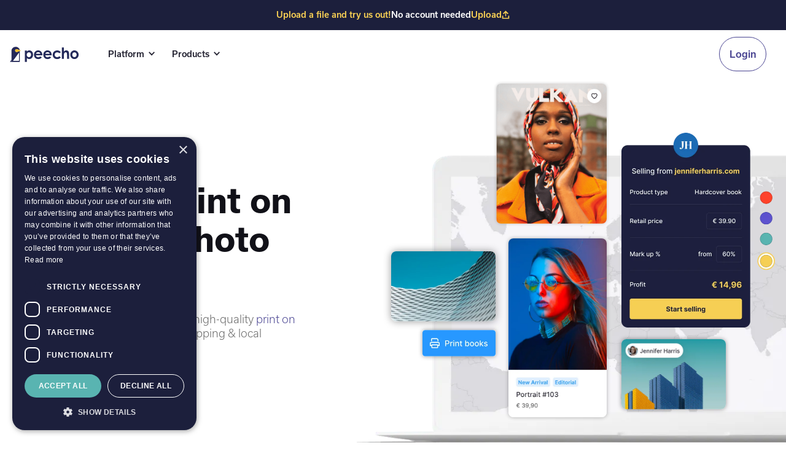

--- FILE ---
content_type: text/html
request_url: https://www.peecho.com/
body_size: 18085
content:
<!DOCTYPE html><!-- Last Published: Wed Jan 14 2026 11:39:04 GMT+0000 (Coordinated Universal Time) --><html data-wf-domain="webflow.peecho.com" data-wf-page="6500780771f27fb3c6c65f36" data-wf-site="635f8e3c0124f43ef3012c00" lang="en"><head><meta charset="utf-8"><title>Print on Demand Photo Books for Businesses &amp; Creatives</title><meta content="Start selling print on demand photobooks globally with Peecho. Use our fast &amp; sustainable API software for all your photo book printing needs." name="description"><meta content="Print on Demand Photo Books for Businesses &amp; Creatives" property="og:title"><meta content="Start selling print on demand photobooks globally with Peecho. Use our fast &amp; sustainable API software for all your photo book printing needs." property="og:description"><meta content="Print on Demand Photo Books for Businesses &amp; Creatives" property="twitter:title"><meta content="Start selling print on demand photobooks globally with Peecho. Use our fast &amp; sustainable API software for all your photo book printing needs." property="twitter:description"><meta property="og:type" content="website"><meta content="summary_large_image" name="twitter:card"><meta content="width=device-width, initial-scale=1" name="viewport"><meta content="fIOWvllDCeMZi9gte0Ar63Ml0nTK0m-Mq7S3-0YuVkg" name="google-site-verification"><link href="https://cdn.prod.website-files.com/635f8e3c0124f43ef3012c00/css/peecho-92248b.webflow.shared.c483c7e89.css" rel="stylesheet" type="text/css" integrity="sha384-xIPH6JXVPtc3+nMhDSIIyynhMNyYM/FJNFd6aIOpruHFOR/JJG09HeC8Gh2Ul0A1" crossorigin="anonymous"><link href="https://fonts.googleapis.com" rel="preconnect"><link href="https://fonts.gstatic.com" rel="preconnect" crossorigin="anonymous"><script src="https://ajax.googleapis.com/ajax/libs/webfont/1.6.26/webfont.js" type="text/javascript"></script><script type="text/javascript">WebFont.load({  google: {    families: ["Inter:regular,600,700","Inter:regular,500"]  }});</script><script src="https://use.typekit.net/tcu0cfq.js" type="text/javascript"></script><script type="text/javascript">try{Typekit.load();}catch(e){}</script><script type="text/javascript">!function(o,c){var n=c.documentElement,t=" w-mod-";n.className+=t+"js",("ontouchstart"in o||o.DocumentTouch&&c instanceof DocumentTouch)&&(n.className+=t+"touch")}(window,document);</script><link href="https://cdn.prod.website-files.com/635f8e3c0124f43ef3012c00/6374e3753d767289b2187909_logo-peecho.png" rel="shortcut icon" type="image/x-icon"><link href="https://cdn.prod.website-files.com/635f8e3c0124f43ef3012c00/6374e3a05f10835063bc91d4_logo-peecho2.png" rel="apple-touch-icon"><script async="" src="https://www.googletagmanager.com/gtag/js?id=G-5XK1LZ9YNB"></script><script type="text/javascript">window.dataLayer = window.dataLayer || [];function gtag(){dataLayer.push(arguments);}gtag('set', 'developer_id.dZGVlNj', true);gtag('js', new Date());gtag('config', 'G-5XK1LZ9YNB');</script><script src="https://www.google.com/recaptcha/api.js" type="text/javascript"></script><!-- Finsweet Cookie Consent
<script async src="https://cdn.jsdelivr.net/npm/@finsweet/cookie-consent@1/fs-cc.js" fs-cc-mode="opt-in"></script> -->
<script type="fs-cc" fs-cc-categories="analytics">
 var config ={
      cookieless: false,
    };
    !function(n,a,t,i,f,y){n[t]=n[t]||function(){(n[t].q=n[t].q||
    []).push(arguments)},n[t].l=1*new Date,f=a.createElement(i),f.async=true,y=a.getElementsByTagName(i)[0]
    ,f.src='https://serve.nrich.ai/tracker/assets/tracker.js?nto='+t,y.parentNode.insertBefore(f,y)}
    (window,document,'nt','script'),nt('load','41ae6d73-a752-4d55-8875-f962801fe09d', config);
</script>
<script>
function addSubmitHandler() {
  var form = document.querySelector("#wf-form-");
  form.addEventListener("submit", (e) => {
    var data = {
      event: "form_submitted",
      lead_type: document.querySelectorAll("#wf-form- select")[1].value
    };

    dataLayer.push(data);
  });
};
  setTimeout(function () {
    console.log('submit handler mounted');
    addSubmitHandler();
  }, 1500);
</script>

<!-- Google tag (gtag.js) -->
<script async="" src="https://www.googletagmanager.com/gtag/js?id=G-5XK1LZ9YNB"></script>
<script>
  window.dataLayer = window.dataLayer || [];
  function gtag(){dataLayer.push(arguments);}
  gtag('js', new Date());

  gtag('config', 'G-5XK1LZ9YNB');
</script>
<!-- End Google tag (gtag.js) -->
<style>
/* ALL PAGES CSS */
body {
  	font-display: swap;
	-webkit-font-smoothing: antialiased;
	-moz-osx-font-smoothing: grayscale;
}
  #language-switcher select {
    border: none;
    cursor: pointer;
  }
  
  #language-switcher select:focus {
    outline: none;
  }

  .section-wrapper {
  	margin-bottom: 80px;
  }
  .section-wrapper h4 {
    font-size: 18px;
  }
  .section-wrapper th {
  	color: #252433!important;
    font-weight: semibold;
	font-size:13px; 
  }
  .upload-modal-wrapper aside .usp h4[data-v-407138bc] {
  	font-size: 18px;
    line-height: 1rem!important;
  }
  .upload-modal-wrapper article h3[data-v-407138bc], .upload-modal-wrapper aside h3[data-v-407138bc] {
  	line-height: 2rem;
  }
  
  .checkbox-wrapper label {
  	font-weight: 300;
    font-size: 15px;
    line-height: auto;
  }
    
/* Main Variables */
:root {
  --main-dark: black;
  --main-light: white;
}

/* Global Styles */
::selection {
	background: var(--main-dark);
  color: var(--main-light);
  text-shadow: none;
}
img::selection, svg::selection {
	background: transparent;
}

/* Disable / enable clicking on an element and its children  */
.no-click {
	pointer-events: none;
}
.can-click {
	pointer-events: auto;
}

/* Target any element with a certain "word" in the class name  */
[class*="spacer"] {
	
}

html { font-size: 1.125rem; }
  @media screen and (max-width:1920px) { html { font-size: calc(0.625rem + 0.41666666666666674vw); } }
  @media screen and (max-width:1440px) { html { font-size: calc(0.8126951092611863rem + 0.20811654526534862vw); } }
  @media screen and (max-width:479px) { html { font-size: calc(0.7494769874476988rem + 0.8368200836820083vw); } }

/*Force footer banner login button to be white*/
.footer-banner button.primary.outline.small,
.footer-banner a.button.outline.primary {
  border-color: var(--ghost-white);
  color: var(--ghost-white);
 }
</style>

<!-- Weglot -->
<script type="application/json" id="weglot-data">{"originalCanonicalUrl":"https://webflow.peecho.com/","originalPath":"/","settings":{"auto_switch":false,"auto_switch_fallback":null,"category":1,"custom_settings":{"button_style":{"with_name":true,"full_name":true,"is_dropdown":true,"with_flags":false,"flag_type":"rectangle_mat","custom_css":""},"switchers":[],"translate_search":false,"loading_bar":true,"hide_switcher":false,"translate_images":false,"subdomain":false,"wait_transition":true,"dynamic":"","override_hreflang":false,"translations":{"definitions":[]},"definitions":{}},"deleted_at":null,"dynamics":[],"excluded_blocks":[],"excluded_paths":[{"excluded_languages":[],"language_button_displayed":false,"type":"CONTAIN","value":"/blog"},{"excluded_languages":[],"language_button_displayed":false,"type":"CONTAIN","value":"/buyer-terms-conditions"},{"excluded_languages":[],"language_button_displayed":false,"type":"CONTAIN","value":"/seller-terms-conditions"},{"excluded_languages":[],"language_button_displayed":false,"type":"CONTAIN","value":"/privacy-policy"},{"excluded_languages":[],"language_button_displayed":false,"type":"CONTAIN","value":"/careers/supply-chain-coordinator"},{"excluded_languages":[],"language_button_displayed":false,"type":"CONTAIN","value":"/careers/customer-happiness-representative"},{"excluded_languages":[],"language_button_displayed":false,"type":"CONTAIN","value":"/careers/social-media-manager"},{"excluded_languages":["de","es","nl"],"language_button_displayed":false,"type":"CONTAIN","value":"/solutions/dam-widget"},{"excluded_languages":[],"language_button_displayed":false,"type":"CONTAIN","value":"/careers/customer-service-representative"}],"external_enabled":false,"host":"webflow.peecho.com","is_dns_set":false,"is_https":true,"language_from":"en","language_from_custom_flag":null,"language_from_custom_name":null,"languages":[{"connect_host_destination":null,"custom_code":null,"custom_flag":null,"custom_local_name":null,"custom_name":null,"enabled":true,"language_to":"nl"},{"connect_host_destination":null,"custom_code":null,"custom_flag":null,"custom_local_name":null,"custom_name":null,"enabled":true,"language_to":"de"},{"connect_host_destination":null,"custom_code":null,"custom_flag":null,"custom_local_name":null,"custom_name":null,"enabled":true,"language_to":"es"}],"media_enabled":false,"page_views_enabled":false,"technology_id":13,"technology_name":"Webflow","translation_engine":3,"url_type":"SUBDIRECTORY","versions":{"translation":1764676269,"slugTranslation":1716393129}}}</script>
<script type="text/javascript" src="https://cdn.weglot.com/weglot.min.js"></script>
<script>
  	// Default key, change on test domains.
  	var weglotKey = "wg_e5afa18eb5c45318a02ff520bbbd44404";
  	var is_test_env = false;

  	if (window.location.hostname === 'peecho-92248b.webflow.io' || 
        window.location.hostname === "peecho.test.eli5.io" || 
        window.location.hostname === "webflow-test.peecho.com" || 
        window.location.hostname === "test.www.peecho.com") {
      weglotKey = "wg_2dfc2f8b717f7b0e536f528dc454ea497";
      is_test_env = true;
    }
    Weglot.initialize({
        api_key: weglotKey,
      	hide_switcher: true
    });

  	Weglot.on("initialized", function () {
      var myDiv = document.getElementById("language-switcher");
      myDiv.innerHTML = "";
      // Create array of options to be added
      var availableLanguages = Weglot.options.languages
          .map(function (language) {
              return language.language_to;
          })
          .concat(Weglot.options.language_from);

      // Create and append select list
      var selectList = document.createElement("select");
      myDiv.appendChild(selectList);

      var currentLang = Weglot.getCurrentLang();

      // Create and append the options
      for (var i = 0; i < availableLanguages.length; i++) {
          var lang = availableLanguages[i];
          var option = document.createElement("option");
          option.value = lang;
          option.text = lang.toUpperCase();
          if (lang === currentLang) {
              option.selected = "selected";
          }
          selectList.appendChild(option);
      }

      selectList.onchange = function () {
          var languageValue = this.value
          if (languageValue === 'en') {
              languageValue = '';
          }

          window.is_test_env ? window.location.href = 'https://test.www.peecho.com/' + languageValue : window.location.href = 'https://www.peecho.com/' + languageValue
      };

      Weglot.on("languageChanged", function (lang) {
          selectList.value = lang;
      });
    })
</script>
<!-- / Weglot -->
<script src="https://www.google.com/recaptcha/api.js"></script><link href="https://www.peecho.com" hreflang="en" rel="alternate">
<link href="https://www.peecho.com/nl" hreflang="nl" rel="alternate">
<link href="https://www.peecho.com/de" hreflang="de" rel="alternate">
<link href="https://www.peecho.com/es" hreflang="es" rel="alternate">
<link href="https://www.peecho.com" hreflang="x-default" rel="alternate"></head><body class="body-4"><div class="cookie-wrap"><div fs-cc="banner" data-w-id="b83f19d1-bf05-068a-8468-fdc928cef92a" style="opacity:0" class="cookie-banner"><p class="paragraph-33">We use cookies to improve your experience for marketing purposes. Read our <a href="/privacy-policy" class="link">cookie policy</a> or <a href="/privacy-policy" class="link-2">manage cookies.</a></p><div class="cookie-button justify-middle non-centred"><a fs-cc="allow" href="#" class="button-large outline margin-right _1 added-style w-button">Accept all</a><a href="#" fs-cc="allow" class="cookie-button right w-button">Reject all</a></div></div></div><div class="form-section-touch"><div id="fs-modal-1-popup" class="shaddow"><div class="fs_modal-1_cover"><div class="modal-base-large"><div class="modal-title-wrapper"><div class="sub-heading-regular-bold">How can we help you?</div><a href="#" class="close-link-right w-inline-block"><img aria-roledescription="close-modal-trigger" class="image-45" src="https://cdn.prod.website-files.com/635f8e3c0124f43ef3012c00/637609b3d0f65d7c91f5fbf4_Frame%201703.svg" alt="" aria-label="Close modal" data-w-id="831b5f5c-be57-3673-41db-0ab6c64f639a" role="button" aria-controls="fs-modal-1-popup" loading="lazy" aria-expanded="false" tabindex="0"></a></div><div class="form-cta w-form"><form id="wf-form-" name="wf-form-" data-name="CTA" action="https://peecho.us4.list-manage.com/subscribe/post?u=cf3839906e94e4f7cb401ff70&amp;amp;id=58bac1e8ee&amp;amp;f_id=000306e9f0" method="post" data-wf-page-id="6500780771f27fb3c6c65f36" data-wf-element-id="0b14fed1-b5b8-b78d-ec95-a7582db70e06"><div class="w-layout-grid account-input-grid"><div id="w-node-_1478f26f-6820-0d1a-8dbf-216d4ce7e537-c64f6392" class="w-layout-grid grid-contact-form"><div class="text-field-wrapper"><div class="field-label">Your name *</div><input class="text-field w-input" maxlength="256" name="FNAME" data-name="FNAME" placeholder="John Doe" type="text" id="field"></div><div class="text-field-wrapper"><div class="field-label">Phone number</div><input class="text-field w-input" maxlength="256" name="MMERGE3" data-name="MMERGE3" placeholder="123 456 789" type="tel" id="field"></div></div><div class="text-field-wrapper"><div class="field-label">Email address *</div><input class="text-field w-input" maxlength="256" name="EMAIL" data-name="EMAIL" placeholder="abc@gmail.com" type="email" id="EMAIL-4"></div><div class="w-layout-grid grid-contact-form"><div class="text-field-wrapper"><div class="field-label">Company name*</div><input class="text-field w-input" maxlength="256" name="LNAME" data-name="LNAME" placeholder="ABC Print" type="text" id="field"></div><div id="w-node-_1478f26f-6820-0d1a-8dbf-216d4ce7e549-c64f6392" class="text-field-wrapper"><div class="field-label">Company size</div><select id="CTA" name="CTA" data-name="CTA" class="select-field non w-select"><option value="Option">Choose an option</option><option value=" 1-5 "> 1-5 </option><option value="6-15 ">6-15 </option><option value="15+">15+</option></select></div></div><div class="text-field-wrapper"><div class="field-label">Website URL</div><input class="text-field w-input" maxlength="256" name="MMERGE4" data-name="MMERGE4" placeholder="www.abc-print.com" type="text" id="field"></div><div id="w-node-_1478f26f-6820-0d1a-8dbf-216d4ce7e55a-c64f6392" class="text-field-wrapper"><div class="field-label">Why are you getting in contact with us?</div><select id="MERGE" name="MERGE5" data-name="MERGE5" class="select-field non w-select"><option value="Choose an option">Choose an option</option><option value=" I am looking for a print partner to integrate with my application or online platform"> I am looking for a print partner to integrate with my application or online platform</option><option value="I want to sell my magazine, photography or art using Peecho">I want to sell my magazine, photography or art using Peecho</option><option value="I need help integrating with Peecho">I need help integrating with Peecho</option><option value="I am inquiring about an existing order">I am inquiring about an existing order</option></select></div><div id="MMERGE7" MMERGE7="name" class="text-field-wrapper w-node-_1478f26f-6820-0d1a-8dbf-216d4ce7e567-c64f6392"><div class="field-label">How did you hear from us?</div><select id="field" name="MMERGE7" data-name="MMERGE7" class="select-field non w-select"><option value="Choose an option">Choose an option</option><option value="Search Engine/Google">Search Engine/Google</option><option value="Social Media">Social Media</option><option value="Blog or Forum">Blog or Forum</option><option value="Event">Event</option><option value="Word of mouth">Word of mouth</option><option value="Other">Other</option></select></div><div class="text-field-wrapper"><textarea id="field" name="MMERGE8" maxlength="5000" data-name="MMERGE8" placeholder="Message (10 characters minimum) *" class="text-area w-input"></textarea></div><label id="w-node-_9fb6dac3-4a6f-5f35-a1c9-2f349b4fb662-c64f6392" class="radio-button-field-2 w-radio"><input id="I-want-to-receive-tips-tricks-on-how-to-get-the-most-out-of-Peecho" type="radio" name="MMERGE9" data-name="MMERGE9" class="w-form-formradioinput w-radio-input" value="I want to receive tips &amp; tricks on how to get the most out of Peecho."><span class="w-form-label" for="I-want-to-receive-tips-tricks-on-how-to-get-the-most-out-of-Peecho">Receive news and info on the latest offers</span></label><div data-sitekey="6Ldlc-soAAAAAIgRgfdquhkVwq53-HWK7L8E6PUO" class="w-form-formrecaptcha g-recaptcha g-recaptcha-error g-recaptcha-disabled"></div></div><input type="submit" data-wait="Please wait..." class="submit-button add w-button" value="Submit"></form><div class="w-form-done"><div>Thank you! Your submission has been received!</div></div><div class="w-form-fail"><div>Oops! Something went wrong while submitting the form.</div></div></div></div></div></div></div><div class="announcement-bar"><div class="announcement-banner-text"><div class="horizontal-flex flex-full announcement-horizontal-flex"><div class="paragraph-xs semibold yellow">Upload a file and try us out! </div><div class="paragraph-xs semibold white _1 mobile-hidden">No account needed</div><div class="upload-banner"></div></div></div></div><div data-collapse="medium" data-animation="default" data-duration="400" data-easing="ease" data-easing2="ease" role="banner" class="navigation-dark-2 w-nav"><div class="container-1440-2 flex"><a href="/" aria-current="page" class="brand w-nav-brand w--current"><img src="https://cdn.prod.website-files.com/635f8e3c0124f43ef3012c00/65fc217880715f6b2ee3e175_Peecho%20logo%20FULL.svg" loading="lazy" alt="Peecho" class="logo-image"></a><div class="navigation-menu"><nav role="navigation" class="nav-menu w-nav-menu"><div class="nav-menu-holder"><div class="nav-menu-items"><div data-hover="1" data-delay="50" class="dropdown w-dropdown"><div class="dropdown-toggle-3 line w-dropdown-toggle"><div class="chevron w-icon-dropdown-toggle"></div><div>Platform</div></div><nav class="dropdown-list start-printing w-dropdown-list"><div class="dropdown-base-wrapper-2"><div class="dropdown-link-base colored _2-col"><div class="dropdown-link-group"><h3 class="dropdown-link-group-heading">Solutions</h3><div id="w-node-c261b165-16fe-aabc-bb29-9ad2043c5165-198219ae" class="w-dyn-list"><div role="list" class="w-dyn-items"><div role="listitem" class="w-dyn-item"><a href="/solutions/book-creator" class="dropdown-menu-item-link w-inline-block"><div class="nav-item-wrapper-2024"><div class="horizontal-flex"><div class="nav-item-image"><img src="https://cdn.prod.website-files.com/63624a6896c652dc5ec02ee8/666867b1937db16367453538_icon-book.svg" loading="lazy" alt="" class="image-13"></div><div class="nav-item-title">Book Creator</div></div><div class="nav-item-text paragraph-xs medium-grey">Create stunning photobooks</div></div></a></div><div role="listitem" class="w-dyn-item"><a href="/solutions/button" class="dropdown-menu-item-link w-inline-block"><div class="nav-item-wrapper-2024"><div class="horizontal-flex"><div class="nav-item-image"><img src="https://cdn.prod.website-files.com/63624a6896c652dc5ec02ee8/666867958be8d00afbdf5907_icon-click.svg" loading="lazy" alt="" class="image-13"></div><div class="nav-item-title">Button</div></div><div class="nav-item-text paragraph-xs medium-grey">Add a print button to your site</div></div></a></div><div role="listitem" class="w-dyn-item"><a href="/solutions/shop" class="dropdown-menu-item-link w-inline-block"><div class="nav-item-wrapper-2024"><div class="horizontal-flex"><div class="nav-item-image"><img src="https://cdn.prod.website-files.com/63624a6896c652dc5ec02ee8/6668678bea84e79c379674f4_icon-shop.svg" loading="lazy" alt="" class="image-13"></div><div class="nav-item-title">Shop</div></div><div class="nav-item-text paragraph-xs medium-grey">Launch a branded print shop</div></div></a></div><div role="listitem" class="w-dyn-item"><a href="/solutions/checkout" class="dropdown-menu-item-link w-inline-block"><div class="nav-item-wrapper-2024"><div class="horizontal-flex"><div class="nav-item-image"><img src="https://cdn.prod.website-files.com/63624a6896c652dc5ec02ee8/6668679ebbad4c2ab9dd6067_icon-cart.svg" loading="lazy" alt="" class="image-13"></div><div class="nav-item-title">Checkout </div></div><div class="nav-item-text paragraph-xs medium-grey">Sell prints without a storefront</div></div></a></div><div role="listitem" class="w-dyn-item"><a href="/solutions/print-api" class="dropdown-menu-item-link w-inline-block"><div class="nav-item-wrapper-2024"><div class="horizontal-flex"><div class="nav-item-image"><img src="https://cdn.prod.website-files.com/63624a6896c652dc5ec02ee8/666867a9860debb2d2bb487c_icon-code-bracket.svg" loading="lazy" alt="" class="image-13"></div><div class="nav-item-title">Print API</div></div><div class="nav-item-text paragraph-xs medium-grey">Automate orders via our print API</div></div></a></div></div></div></div><div class="dropdown-link-group"><h3 class="dropdown-link-group-heading">Services</h3><div><a href="/print-on-demand" class="dropdown-menu-item-link w-inline-block"><div class="nav-item-wrapper-2024"><div class="horizontal-flex"><div class="nav-item-image mint"><div class="w-embed"><svg xmlns="http://www.w3.org/2000/svg" fill="none" viewBox="0 0 24 24" stroke-width="1.5" stroke="currentColor">
  <path stroke-linecap="round" stroke-linejoin="round" d="M6.72 13.829c-.24.03-.48.062-.72.096m.72-.096a42.415 42.415 0 0 1 10.56 0m-10.56 0L6.34 18m10.94-4.171c.24.03.48.062.72.096m-.72-.096L17.66 18m0 0 .229 2.523a1.125 1.125 0 0 1-1.12 1.227H7.231c-.662 0-1.18-.568-1.12-1.227L6.34 18m11.318 0h1.091A2.25 2.25 0 0 0 21 15.75V9.456c0-1.081-.768-2.015-1.837-2.175a48.055 48.055 0 0 0-1.913-.247M6.34 18H5.25A2.25 2.25 0 0 1 3 15.75V9.456c0-1.081.768-2.015 1.837-2.175a48.041 48.041 0 0 1 1.913-.247m10.5 0a48.536 48.536 0 0 0-10.5 0m10.5 0V3.375c0-.621-.504-1.125-1.125-1.125h-8.25c-.621 0-1.125.504-1.125 1.125v3.659M18 10.5h.008v.008H18V10.5Zm-3 0h.008v.008H15V10.5Z"></path>
</svg></div></div><div class="nav-item-title">Print on demand</div></div><div class="nav-item-text paragraph-xs medium-grey">No need for stock or minimum purchase orders</div></div></a><a href="/global-print-network" class="dropdown-menu-item-link w-inline-block"><div class="nav-item-wrapper-2024"><div class="horizontal-flex"><div class="nav-item-image mint"><div class="w-embed"><svg xmlns="http://www.w3.org/2000/svg" fill="none" viewBox="0 0 24 24" stroke-width="1.5" stroke="currentColor">
  <path stroke-linecap="round" stroke-linejoin="round" d="M12 21a9.004 9.004 0 0 0 8.716-6.747M12 21a9.004 9.004 0 0 1-8.716-6.747M12 21c2.485 0 4.5-4.03 4.5-9S14.485 3 12 3m0 18c-2.485 0-4.5-4.03-4.5-9S9.515 3 12 3m0 0a8.997 8.997 0 0 1 7.843 4.582M12 3a8.997 8.997 0 0 0-7.843 4.582m15.686 0A11.953 11.953 0 0 1 12 10.5c-2.998 0-5.74-1.1-7.843-2.918m15.686 0A8.959 8.959 0 0 1 21 12c0 .778-.099 1.533-.284 2.253m0 0A17.919 17.919 0 0 1 12 16.5c-3.162 0-6.133-.815-8.716-2.247m0 0A9.015 9.015 0 0 1 3 12c0-1.605.42-3.113 1.157-4.418"></path>
</svg></div></div><div class="nav-item-title">Print network</div></div><div class="nav-item-text paragraph-xs medium-grey">Fast &amp; cost-effective global fulfillment</div></div></a><a href="/sustainability" class="dropdown-menu-item-link w-inline-block"><div class="nav-item-wrapper-2024"><div class="horizontal-flex"><div class="nav-item-image mint"><div class="w-embed"><svg viewBox="0 0 24 24" fill="none" stroke="currentColor" xmlns="http://www.w3.org/2000/svg">
  <path d="M4.44893 17.009C-0.246384 7.83762 7.34051 0.686125 19.5546 3.61245C20.416 3.81881 21.0081 4.60984 20.965 5.49452C20.5862 13.288 17.0341 17.7048 6.13252 17.9857C5.43022 18.0038 4.76908 17.6344 4.44893 17.009Z" stroke-width="1.5" stroke-linecap="round" stroke-linejoin="round"></path>
  <path d="M3.99999 21C5.50005 15.5 6 12.5 12 9.99997" stroke-width="1.5" stroke-linecap="round" stroke-linejoin="round"></path>
</svg></div></div><div class="nav-item-title">Sustainability</div></div><div class="nav-item-text paragraph-xs medium-grey">Reduce your environmental impact</div></div></a><a href="/outsourced-customer-support" class="dropdown-menu-item-link w-inline-block"><div class="nav-item-wrapper-2024"><div class="horizontal-flex"><div class="nav-item-image mint"><div class="w-embed"><svg xmlns="http://www.w3.org/2000/svg" fill="none" viewBox="0 0 24 24" stroke-width="1.5" stroke="currentColor">
  <path stroke-linecap="round" stroke-linejoin="round" d="M8.625 12a.375.375 0 1 1-.75 0 .375.375 0 0 1 .75 0Zm0 0H8.25m4.125 0a.375.375 0 1 1-.75 0 .375.375 0 0 1 .75 0Zm0 0H12m4.125 0a.375.375 0 1 1-.75 0 .375.375 0 0 1 .75 0Zm0 0h-.375M21 12c0 4.556-4.03 8.25-9 8.25a9.764 9.764 0 0 1-2.555-.337A5.972 5.972 0 0 1 5.41 20.97a5.969 5.969 0 0 1-.474-.065 4.48 4.48 0 0 0 .978-2.025c.09-.457-.133-.901-.467-1.226C3.93 16.178 3 14.189 3 12c0-4.556 4.03-8.25 9-8.25s9 3.694 9 8.25Z"></path>
</svg></div></div><div class="nav-item-title">Outsourced support</div></div><div class="nav-item-text paragraph-xs medium-grey">White-label customer support</div></div></a><a href="/print-ready-files" class="dropdown-menu-item-link w-inline-block"><div class="nav-item-wrapper-2024"><div class="horizontal-flex"><div class="nav-item-image mint"><div class="w-embed"><svg xmlns="http://www.w3.org/2000/svg" fill="none" viewBox="0 0 24 24" stroke-width="1.5" stroke="currentColor">
  <path stroke-linecap="round" stroke-linejoin="round" d="M10.125 2.25h-4.5c-.621 0-1.125.504-1.125 1.125v17.25c0 .621.504 1.125 1.125 1.125h12.75c.621 0 1.125-.504 1.125-1.125v-9M10.125 2.25h.375a9 9 0 0 1 9 9v.375M10.125 2.25A3.375 3.375 0 0 1 13.5 5.625v1.5c0 .621.504 1.125 1.125 1.125h1.5a3.375 3.375 0 0 1 3.375 3.375M9 15l2.25 2.25L15 12"></path>
</svg></div></div><div class="nav-item-title">Print-ready files</div></div><div class="nav-item-text paragraph-xs medium-grey">Automatic file formatting</div></div></a></div></div></div></div></nav></div><div data-hover="1" data-delay="50" class="dropdown w-dropdown"><div class="dropdown-toggle-3 w-dropdown-toggle"><div class="chevron w-icon-dropdown-toggle"></div><div>Products</div></div><nav class="dropdown-list products w-dropdown-list"><div class="dropdown-base-wrapper-2"><div class="dropdown-link-base"><div class="products-nav-wrapper"><div class="w-layout-grid nav-dropdown-products-grid-2"><a href="/products" id="w-node-c261b165-16fe-aabc-bb29-9ad2043c51ad-198219ae" class="nav-dropdown-products-link-2 w-inline-block"><div id="w-node-c261b165-16fe-aabc-bb29-9ad2043c51ae-198219ae" class="nav-dropdown-products-wrapper"><div class="nav-dropdown-products-image"></div><div class="spacing-16"></div><div class="nav-item-title left">All Products</div></div></a><a href="/products/books" id="w-node-c261b165-16fe-aabc-bb29-9ad2043c51b3-198219ae" class="nav-dropdown-products-link-2 w-inline-block"><div id="w-node-c261b165-16fe-aabc-bb29-9ad2043c51b4-198219ae" class="nav-dropdown-products-wrapper"><div class="img-nav2"></div><div class="spacing-16"></div><div class="nav-item-title left">Books and Photobooks</div></div></a><a href="/products/magazines" id="w-node-c261b165-16fe-aabc-bb29-9ad2043c51b9-198219ae" class="nav-dropdown-products-link-2 w-inline-block"><div id="w-node-c261b165-16fe-aabc-bb29-9ad2043c51ba-198219ae" class="nav-dropdown-products-wrapper"><div class="nav-img"></div><div class="spacing-16"></div><div class="nav-item-title left">Magazines</div></div></a><a href="/products/wall-art" id="w-node-c261b165-16fe-aabc-bb29-9ad2043c51bf-198219ae" class="nav-dropdown-products-link-2 w-inline-block"><div id="w-node-c261b165-16fe-aabc-bb29-9ad2043c51c0-198219ae" class="nav-dropdown-products-wrapper"><div class="img-nav4"></div><div class="spacing-16"></div><div class="nav-item-title left">Wall art</div></div></a><a href="/products/commercial-print-products" id="w-node-c261b165-16fe-aabc-bb29-9ad2043c51c5-198219ae" class="nav-dropdown-products-link-2 w-inline-block"><div id="w-node-c261b165-16fe-aabc-bb29-9ad2043c51c6-198219ae" class="nav-dropdown-products-wrapper"><div class="img-nav5"></div><div class="spacing-16"></div><div class="nav-item-title left">Business stationery</div></div></a></div></div></div></div></nav></div></div><div class="navigation-button-wrap-copy"><a href="#" class="button-small-2 outline margin-right hidden non w-button">Log in</a><div data-form="login" data-label="Login" data-button-type="outline full-width" class="auth-modal margin-right _100 height-100"><a href="#" class="button-small-2-copy outline w-button">Log in</a></div><a id="w-node-c261b165-16fe-aabc-bb29-9ad2043c51d6-198219ae" href="/contact" class="button-small-purple visible-mobile w-button">Contact us</a></div></div></nav></div><div class="navigation-button-wrap"><div data-form="login" data-button-type="outline small" data-label="Login" class="auth-modal margin-right hidden"><a href="#" class="button-small-2-copy outline login-button w-button">Log in</a></div><a href="/contact" class="button-small-purple mobile-hidden hide w-button">Contact us</a><div class="menu-button w-nav-button"><div class="w-icon-nav-menu"></div></div></div></div></div><div class="page-wrapper"><div class="div-block-18"><div data-w-id="9191b4c7-fc96-445a-ebd1-b5494cc405db" class="homepage-hero"><div class="images-right-top"><img src="https://cdn.prod.website-files.com/635f8e3c0124f43ef3012c00/635fc301f514272fd99d9050_Frame%20993.webp" loading="lazy" width="215.5" alt="A glass on the side of a swimming pool" class="hero-image-3"><img src="https://cdn.prod.website-files.com/635f8e3c0124f43ef3012c00/635fc2f470804521a65e42bd_Frame%20996.webp" loading="lazy" width="214.5" alt="A woman holding a mirror
" class="hero-image-4"></div><div class="images-left-top"><img src="https://cdn.prod.website-files.com/635f8e3c0124f43ef3012c00/635fc138f5142718929d65e0_Frame%20997.webp" loading="lazy" width="267.5" sizes="(max-width: 479px) 100vw, 267.5px" alt="A woman on the cover of a magazine" srcset="https://cdn.prod.website-files.com/635f8e3c0124f43ef3012c00/635fc138f5142718929d65e0_Frame%20997-p-500.webp 500w, https://cdn.prod.website-files.com/635f8e3c0124f43ef3012c00/635fc138f5142718929d65e0_Frame%20997.webp 535w" class="hero-image-1"><img src="https://cdn.prod.website-files.com/635f8e3c0124f43ef3012c00/635fc150c1edc93da2fe5258_Frame%20994.webp" loading="lazy" width="214.5" alt="A picture of a mountain
" class="hero-image-2"></div><div class="images-right-bottom"><img src="https://cdn.prod.website-files.com/635f8e3c0124f43ef3012c00/635fc58e70620b854ee54d66_Frame%201000.webp" loading="lazy" width="267.5" sizes="(max-width: 479px) 100vw, 267.5px" alt="The cover of a magazine" srcset="https://cdn.prod.website-files.com/635f8e3c0124f43ef3012c00/635fc58e70620b854ee54d66_Frame%201000-p-500.webp 500w, https://cdn.prod.website-files.com/635f8e3c0124f43ef3012c00/635fc58e70620b854ee54d66_Frame%201000.webp 610w" class="hero-image-7"><img src="https://cdn.prod.website-files.com/635f8e3c0124f43ef3012c00/635fc5995dee79158b716599_Frame%20995.webp" loading="lazy" srcset="https://cdn.prod.website-files.com/635f8e3c0124f43ef3012c00/635fc5995dee79158b716599_Frame%20995-p-500.webp 500w, https://cdn.prod.website-files.com/635f8e3c0124f43ef3012c00/635fc5995dee79158b716599_Frame%20995.webp 587w" sizes="100vw" alt="The cover of a magazine" class="hero-image-8"></div><div class="images-left-bottom"><img src="https://cdn.prod.website-files.com/635f8e3c0124f43ef3012c00/635fc4e2b165565db2fde5d9_Frame%20999.webp" loading="lazy" width="267.5" alt="A cover with a woman sitting in the middle" class="hero-image-5"><img src="https://cdn.prod.website-files.com/635f8e3c0124f43ef3012c00/635fc4d85dee79733f715c7e_Frame%20998.webp" loading="lazy" srcset="https://cdn.prod.website-files.com/635f8e3c0124f43ef3012c00/635fc4d85dee79733f715c7e_Frame%20998-p-500.webp 500w, https://cdn.prod.website-files.com/635f8e3c0124f43ef3012c00/635fc4d85dee79733f715c7e_Frame%20998.webp 636w" sizes="100vw" alt="A cover of a a magazine" class="hero-image-6"></div><div class="homepage-hero-text"><h1 class="heading-6 _3rem"><strong class="bold-text-6">Custom Print on Demand Photo Books</strong></h1><div class="spacing-24"></div><p class="paragraph-m medium-grey"><span>Peecho provides instant access to high-quality </span><a href="/products">print on demand photo books</a><span>, fast drop shipping &amp; local manufacturing.<br></span></p><div class="spacing-48"></div><div class="horizontal-flex"><div data-label="Get started" data-button-type="outline" class="auth-modal margin-right"></div><a href="/contact" class="button-large w-button">Contact us</a></div></div><div class="div-block-17"><img src="https://cdn.prod.website-files.com/635f8e3c0124f43ef3012c00/6408599d488ec839979264e1_Frame%201737%20(1).webp" loading="lazy" width="203" style="-webkit-transform:translate3d(0, 0, 0) scale3d(1, 1, 1) rotateX(0) rotateY(0deg) rotateZ(0) skew(0, 0);-moz-transform:translate3d(0, 0, 0) scale3d(1, 1, 1) rotateX(0) rotateY(0deg) rotateZ(0) skew(0, 0);-ms-transform:translate3d(0, 0, 0) scale3d(1, 1, 1) rotateX(0) rotateY(0deg) rotateZ(0) skew(0, 0);transform:translate3d(0, 0, 0) scale3d(1, 1, 1) rotateX(0) rotateY(0deg) rotateZ(0) skew(0, 0);transform-style:preserve-3d" alt="Example wall print by Peecho" class="image-41 box-shaddow"><img src="https://cdn.prod.website-files.com/635f8e3c0124f43ef3012c00/63752cfa7eb10b53cae997d0_Mask%20gro0up.webp" loading="eager" width="203" alt="Abstract architecture
" class="image-41-copy box-shaddow"></div><img src="https://cdn.prod.website-files.com/635f8e3c0124f43ef3012c00/637506bbee61c91bc7b62d66_Group%20154o4%201.webp" loading="eager" width="1040.5" sizes="(max-width: 1279px) 100vw, 1040.5px" alt="A laptop mockup with a world map on the screen" srcset="https://cdn.prod.website-files.com/635f8e3c0124f43ef3012c00/637506bbee61c91bc7b62d66_Group%20154o4%201-p-500.webp 500w, https://cdn.prod.website-files.com/635f8e3c0124f43ef3012c00/637506bbee61c91bc7b62d66_Group%20154o4%201-p-800.webp 800w, https://cdn.prod.website-files.com/635f8e3c0124f43ef3012c00/637506bbee61c91bc7b62d66_Group%20154o4%201-p-1080.webp 1080w, https://cdn.prod.website-files.com/635f8e3c0124f43ef3012c00/637506bbee61c91bc7b62d66_Group%20154o4%201.webp 1139w" class="image-38"><div><img src="https://cdn.prod.website-files.com/635f8e3c0124f43ef3012c00/63750953fe1bf7c3caacf82c_Frame%201736.webp" loading="eager" width="203" style="-webkit-transform:translate3d(0, 0, 0) scale3d(1, 1, 1) rotateX(0) rotateY(0deg) rotateZ(0) skew(0, 0);-moz-transform:translate3d(0, 0, 0) scale3d(1, 1, 1) rotateX(0) rotateY(0deg) rotateZ(0) skew(0, 0);-ms-transform:translate3d(0, 0, 0) scale3d(1, 1, 1) rotateX(0) rotateY(0deg) rotateZ(0) skew(0, 0);transform:translate3d(0, 0, 0) scale3d(1, 1, 1) rotateX(0) rotateY(0deg) rotateZ(0) skew(0, 0);transform-style:preserve-3d" alt="A photo of a product listing" class="image-40 box-shaddow"><img src="https://cdn.prod.website-files.com/635f8e3c0124f43ef3012c00/63752cc5e2d5d228c6c86e0a_%2302%20Wall%20Frames.webp" loading="eager" width="203" alt="A portrait photo of woman with blue en red light on her face
" class="image-40-2 box-shaddow"></div><div><img src="https://cdn.prod.website-files.com/635f8e3c0124f43ef3012c00/63752ccb0dbac2ffb09e3893_Frame%201634.webp" loading="lazy" width="250" sizes="(max-width: 479px) 100vw, 250px" alt="A photo of a price calculator" srcset="https://cdn.prod.website-files.com/635f8e3c0124f43ef3012c00/63752ccb0dbac2ffb09e3893_Frame%201634-p-500.webp 500w, https://cdn.prod.website-files.com/635f8e3c0124f43ef3012c00/63752ccb0dbac2ffb09e3893_Frame%201634.webp 500w" class="image-44-copy"><img src="https://cdn.prod.website-files.com/635f8e3c0124f43ef3012c00/6375095841fe6e18857591b5_Frame%201742.webp" loading="eager" width="298" style="-webkit-transform:translate3d(0, 0, 0) scale3d(1, 1, 1) rotateX(0) rotateY(0deg) rotateZ(0) skew(0, 0);-moz-transform:translate3d(0, 0, 0) scale3d(1, 1, 1) rotateX(0) rotateY(0deg) rotateZ(0) skew(0, 0);-ms-transform:translate3d(0, 0, 0) scale3d(1, 1, 1) rotateX(0) rotateY(0deg) rotateZ(0) skew(0, 0);transform:translate3d(0, 0, 0) scale3d(1, 1, 1) rotateX(0) rotateY(0deg) rotateZ(0) skew(0, 0);transform-style:preserve-3d" alt="A photo of a price calculator
" srcset="https://cdn.prod.website-files.com/635f8e3c0124f43ef3012c00/6375095841fe6e18857591b5_Frame%201742-p-500.webp 500w, https://cdn.prod.website-files.com/635f8e3c0124f43ef3012c00/6375095841fe6e18857591b5_Frame%201742.webp 596w" sizes="(max-width: 479px) 100vw, 298px" class="image-44"></div><div><img src="https://cdn.prod.website-files.com/635f8e3c0124f43ef3012c00/63752cddbe8f6926e8e5a939_elevateKd.webp" loading="lazy" width="119" alt="A photo of a button to order books" class="image-43-copy box-shaddow"><img src="https://cdn.prod.website-files.com/635f8e3c0124f43ef3012c00/637509626558607c67367208_elevated.webp" loading="eager" width="119" style="-webkit-transform:translate3d(0, 0, 0) scale3d(1, 1, 1) rotateX(0) rotateY(0deg) rotateZ(0) skew(0, 0);-moz-transform:translate3d(0, 0, 0) scale3d(1, 1, 1) rotateX(0) rotateY(0deg) rotateZ(0) skew(0, 0);-ms-transform:translate3d(0, 0, 0) scale3d(1, 1, 1) rotateX(0) rotateY(0deg) rotateZ(0) skew(0, 0);transform:translate3d(0, 0, 0) scale3d(1, 1, 1) rotateX(0) rotateY(0deg) rotateZ(0) skew(0, 0);transform-style:preserve-3d" alt="A photo of a button to print books" class="image-43 box-shaddow"></div><div><img src="https://cdn.prod.website-files.com/635f8e3c0124f43ef3012c00/63750958db9fa2c720446ce7_Frame%201738.webp" loading="lazy" width="203" style="-webkit-transform:translate3d(0, 0, 0) scale3d(1, 1, 1) rotateX(0) rotateY(0deg) rotateZ(0) skew(0, 0);-moz-transform:translate3d(0, 0, 0) scale3d(1, 1, 1) rotateX(0) rotateY(0deg) rotateZ(0) skew(0, 0);-ms-transform:translate3d(0, 0, 0) scale3d(1, 1, 1) rotateX(0) rotateY(0deg) rotateZ(0) skew(0, 0);transform:translate3d(0, 0, 0) scale3d(1, 1, 1) rotateX(0) rotateY(0deg) rotateZ(0) skew(0, 0);transform-style:preserve-3d" alt="A visual with 3 scrapers in it" class="image-42 box-shaddow"><img src="https://cdn.prod.website-files.com/635f8e3c0124f43ef3012c00/63752cfc142df26c25e27a4b_print-mockup%201.webp" loading="eager" width="203" alt="A photo with 3 skyscrapers in it" class="image-42-copy box-shaddow"></div><div><img src="https://cdn.prod.website-files.com/635f8e3c0124f43ef3012c00/640869029b0cfd3a51810ae6_img-hea.png" loading="lazy" width="250" style="-webkit-transform:translate3d(0, 0, 0) scale3d(1, 1, 1) rotateX(null) rotateY(0deg) rotateZ(0) skew(0, 0);-moz-transform:translate3d(0, 0, 0) scale3d(1, 1, 1) rotateX(null) rotateY(0deg) rotateZ(0) skew(0, 0);-ms-transform:translate3d(0, 0, 0) scale3d(1, 1, 1) rotateX(null) rotateY(0deg) rotateZ(0) skew(0, 0);transform:translate3d(0, 0, 0) scale3d(1, 1, 1) rotateX(null) rotateY(0deg) rotateZ(0) skew(0, 0);transform-style:preserve-3d" alt="Example magazine" srcset="https://cdn.prod.website-files.com/635f8e3c0124f43ef3012c00/640869029b0cfd3a51810ae6_img-hea-p-500.png 500w, https://cdn.prod.website-files.com/635f8e3c0124f43ef3012c00/640869029b0cfd3a51810ae6_img-hea.png 500w" sizes="(max-width: 479px) 100vw, 250px" class="image-39 box-shaddow"><img src="https://cdn.prod.website-files.com/635f8e3c0124f43ef3012c00/64301496c6b735632cbdfd8c_img-1.png" loading="eager" width="250" style="-webkit-transform:translate3d(0, 0, 0) scale3d(1, 1, 1) rotateX(-90deg) rotateY(null) rotateZ(0) skew(0, 0);-moz-transform:translate3d(0, 0, 0) scale3d(1, 1, 1) rotateX(-90deg) rotateY(null) rotateZ(0) skew(0, 0);-ms-transform:translate3d(0, 0, 0) scale3d(1, 1, 1) rotateX(-90deg) rotateY(null) rotateZ(0) skew(0, 0);transform:translate3d(0, 0, 0) scale3d(1, 1, 1) rotateX(-90deg) rotateY(null) rotateZ(0) skew(0, 0);transform-style:preserve-3d;opacity:0" id="auth-modal" alt="Example magazine" class="image-39-copy box-shaddow"></div><div class="img-main"><img src="https://cdn.prod.website-files.com/635f8e3c0124f43ef3012c00/643fa21e11c61b212a84b3a2_Frame%2011857.png" loading="eager" sizes="(max-width: 479px) 100vw, 375px" width="375" alt="Peecho print on demand example" srcset="https://cdn.prod.website-files.com/635f8e3c0124f43ef3012c00/643fa21e11c61b212a84b3a2_Frame%2011857-p-500.png 500w, https://cdn.prod.website-files.com/635f8e3c0124f43ef3012c00/643fa21e11c61b212a84b3a2_Frame%2011857.png 750w" class="image-21"></div></div></div><div class="spacing-80"></div><div class="integrated-print-solutions bg-light-grey"><div class="spacing-120 _60"></div><div class="container-1111 text-align-center added-125rem"><h2 data-w-id="f1404f52-a4cd-f4b2-d144-331226bbb5f3" style="opacity:0" class="heading-7"><strong>Photo Book Specialists</strong></h2><div class="spacing-24"></div><div data-w-id="f1404f52-a4cd-f4b2-d144-331226bbb5f6" style="opacity:0" class="container-660"><p class="paragraph-m medium-grey"><span>Offer your customers beautifully crafted custom photo books with Peecho’s print on demand service. Create personalised picture books online: high-quality printing, sustainably produced, shipped directly to your customers.</span></p><div class="spacing-48"></div><div class="horizontal-flex justify-middle"><div data-label="Get started" data-button-type="outline full-width" class="auth-modal margin-right"></div><a href="/contact" class="button-large w-button">Contact us</a></div></div><div class="spacing-80 _30px"></div><div class="print-solutions-image"><img class="image-22" src="https://cdn.prod.website-files.com/635f8e3c0124f43ef3012c00/640859d24d8dae4117c9e92c_Frame%201662.webp" alt="Print solutions" style="opacity:0" sizes="(max-width: 2424px) 100vw, 2424px" data-w-id="f1404f52-a4cd-f4b2-d144-331226bbb600" loading="lazy" srcset="https://cdn.prod.website-files.com/635f8e3c0124f43ef3012c00/640859d24d8dae4117c9e92c_Frame%201662-p-500.webp 500w, https://cdn.prod.website-files.com/635f8e3c0124f43ef3012c00/640859d24d8dae4117c9e92c_Frame%201662-p-800.webp 800w, https://cdn.prod.website-files.com/635f8e3c0124f43ef3012c00/640859d24d8dae4117c9e92c_Frame%201662-p-1080.webp 1080w, https://cdn.prod.website-files.com/635f8e3c0124f43ef3012c00/640859d24d8dae4117c9e92c_Frame%201662-p-1600.webp 1600w, https://cdn.prod.website-files.com/635f8e3c0124f43ef3012c00/640859d24d8dae4117c9e92c_Frame%201662-p-2000.webp 2000w, https://cdn.prod.website-files.com/635f8e3c0124f43ef3012c00/640859d24d8dae4117c9e92c_Frame%201662.webp 2424w"></div></div><div class="grid-elemnt-mobile"><img src="https://cdn.prod.website-files.com/635f8e3c0124f43ef3012c00/64085ceee7a02075f8d52cca_image%20204.png" loading="lazy" id="w-node-f1404f52-a4cd-f4b2-d144-331226bbb602-c6c65f36" sizes="100vw" alt="Peecho ecommerce basket" srcset="https://cdn.prod.website-files.com/635f8e3c0124f43ef3012c00/64085ceee7a02075f8d52cca_image%20204-p-500.png 500w, https://cdn.prod.website-files.com/635f8e3c0124f43ef3012c00/64085ceee7a02075f8d52cca_image%20204.png 734w" class="image-23"><img src="https://cdn.prod.website-files.com/635f8e3c0124f43ef3012c00/6373f77e4824956e1f4462a8_Frame%2011794.webp" loading="lazy" id="w-node-f1404f52-a4cd-f4b2-d144-331226bbb603-c6c65f36" sizes="100vw" alt="Company icons" srcset="https://cdn.prod.website-files.com/635f8e3c0124f43ef3012c00/6373f77e4824956e1f4462a8_Frame%2011794-p-500.webp 500w, https://cdn.prod.website-files.com/635f8e3c0124f43ef3012c00/6373f77e4824956e1f4462a8_Frame%2011794.webp 670w" class="image-25 _100"><div id="w-node-f1404f52-a4cd-f4b2-d144-331226bbb604-c6c65f36" class="div-block-9 div-block-10 div-block-11"><img src="https://cdn.prod.website-files.com/635f8e3c0124f43ef3012c00/64085cfa921426cc7c087c94_image%20205.png" loading="lazy" id="w-node-f1404f52-a4cd-f4b2-d144-331226bbb605-c6c65f36" alt="Peecho mobile checkout" class="image-24"><img src="https://cdn.prod.website-files.com/635f8e3c0124f43ef3012c00/6373f7909113dd99bf49f641_Frame%201652.webp" loading="lazy" alt="A data chart" class="image-26"></div></div><div class="spacing-120 _60 hidden"></div></div><div data-w-id="9d7aaa4f-26c0-336b-3715-dad31048ca21" class="kpi-section bg-blue"><div class="spacing-120 _60"></div><div class="div-block-24"><h2 class="white-copy text-align-center _2-5rem">Print on demand software for</h2><div class="div-block-25 added-desktop"><h2 class="white text-align-center _2-5rem yellow n1">Artists &amp; Photographers</h2><h2 class="white text-align-center _2-5rem yellow n2">Self Publishing</h2><h2 class="white text-align-center _2-5rem yellow n3">Apps &amp; Platforms</h2><h2 class="white text-align-center _2-5rem yellow n4">Corporates &amp; Enterprises</h2></div><div class="div-block-25 added-mobile"><h2 class="white text-align-center _2-5rem yellow n1">Photographers</h2><h2 class="white text-align-center _2-5rem yellow n2">Self Publishers</h2><h2 class="white text-align-center _2-5rem yellow n3">Apps</h2><h2 class="white text-align-center _2-5rem yellow n4">Businesses</h2></div></div><div class="spacing-80"></div><div class="container-1440 added-2rem"><div class="w-layout-grid kpi-grid"><div id="w-node-_794bfb08-6162-e498-8f4c-745be243e5de-c6c65f36" data-w-id="794bfb08-6162-e498-8f4c-745be243e5de" style="opacity:0" class="kpi-card bg-mint"><div class="paragraph-xs white">Artist &amp; Photographers</div><div class="spacing-16 _8px"></div><h4 class="white _20px">Transform images into beautiful wall art</h4><div class="spacing-32"></div><a href="/artists-and-photographers" data-w-id="bee4f62c-4f78-0cf5-bae9-373749cec436" class="button-large white purple-text w-button">Learn more</a><div class="spacing-32"></div><img src="https://cdn.prod.website-files.com/635f8e3c0124f43ef3012c00/638dc5fd98d5bb9b902fc449_Frame%2011793.png" loading="lazy" sizes="100vw" srcset="https://cdn.prod.website-files.com/635f8e3c0124f43ef3012c00/638dc5fd98d5bb9b902fc449_Frame%2011793-p-500.png 500w, https://cdn.prod.website-files.com/635f8e3c0124f43ef3012c00/638dc5fd98d5bb9b902fc449_Frame%2011793-p-800.png 800w, https://cdn.prod.website-files.com/635f8e3c0124f43ef3012c00/638dc5fd98d5bb9b902fc449_Frame%2011793-p-1080.png 1080w, https://cdn.prod.website-files.com/635f8e3c0124f43ef3012c00/638dc5fd98d5bb9b902fc449_Frame%2011793.png 1247w" alt="Add our check-out flow to your website and start selling your prints"></div><div id="w-node-eb72840c-6d58-cb18-dd15-60b5b1150e2d-c6c65f36" data-w-id="eb72840c-6d58-cb18-dd15-60b5b1150e2d" style="opacity:0" class="kpi-card bg-light-grey"><div class="paragraph-xs">Self Publishing</div><div class="spacing-16 _8px"></div><h4 class="heading-4">Write your story, we&#x27;ll handle the rest</h4><div class="spacing-32"></div><a href="/self-publishing" class="button-large white purple-text w-button">Learn more</a><div class="spacing-32"></div><img src="https://cdn.prod.website-files.com/635f8e3c0124f43ef3012c00/638dc5cc9ba7270749ec177a_Frame%2011792.png" loading="lazy" sizes="100vw" srcset="https://cdn.prod.website-files.com/635f8e3c0124f43ef3012c00/638dc5cc9ba7270749ec177a_Frame%2011792-p-500.png 500w, https://cdn.prod.website-files.com/635f8e3c0124f43ef3012c00/638dc5cc9ba7270749ec177a_Frame%2011792-p-800.png 800w, https://cdn.prod.website-files.com/635f8e3c0124f43ef3012c00/638dc5cc9ba7270749ec177a_Frame%2011792-p-1080.png 1080w, https://cdn.prod.website-files.com/635f8e3c0124f43ef3012c00/638dc5cc9ba7270749ec177a_Frame%2011792.png 1092w" alt="Sell your book or magazine around the world, without upfront costs"></div><div id="w-node-_384e7b4b-d3c9-a731-ce4e-ca8178eae71a-c6c65f36" data-w-id="384e7b4b-d3c9-a731-ce4e-ca8178eae71a" style="opacity:0" class="kpi-card bg-purple"><div class="paragraph-xs white">Apps &amp; Platforms</div><div class="spacing-16 _8px"></div><h4 class="white _20px">Turn user content into products &amp; profits</h4><div class="spacing-32"></div><a href="/apps-and-platforms" class="button-large white purple-text w-button">Learn more</a><div class="spacing-32"></div><img src="https://cdn.prod.website-files.com/635f8e3c0124f43ef3012c00/638dc55475c3ef3e819fe9c4_Frame%201179.png" loading="lazy" sizes="100vw" srcset="https://cdn.prod.website-files.com/635f8e3c0124f43ef3012c00/638dc55475c3ef3e819fe9c4_Frame%201179-p-500.png 500w, https://cdn.prod.website-files.com/635f8e3c0124f43ef3012c00/638dc55475c3ef3e819fe9c4_Frame%201179-p-800.png 800w, https://cdn.prod.website-files.com/635f8e3c0124f43ef3012c00/638dc55475c3ef3e819fe9c4_Frame%201179-p-1080.png 1080w, https://cdn.prod.website-files.com/635f8e3c0124f43ef3012c00/638dc55475c3ef3e819fe9c4_Frame%201179.png 1092w" alt="A richer experience for your users with seamless premium print"></div><div id="w-node-_0c9a2418-d197-da6f-d81a-e99b71bd0ed0-c6c65f36" data-w-id="0c9a2418-d197-da6f-d81a-e99b71bd0ed0" style="opacity:0" class="kpi-card bg-yellow"><div class="paragraph-xs">Corporates &amp; Enterprises</div><div class="spacing-16 _8px"></div><h4 class="heading-5">Slash costs &amp; your CO<sub>2</sub> footprint</h4><div class="spacing-32"></div><a href="/corporates-and-enterprises" class="button-large white purple-text w-button">Learn more</a><div class="spacing-32"></div><img src="https://cdn.prod.website-files.com/635f8e3c0124f43ef3012c00/638dc5a298d5bb32122fb6b4_Frame%2011791.png" loading="lazy" sizes="100vw" srcset="https://cdn.prod.website-files.com/635f8e3c0124f43ef3012c00/638dc5a298d5bb32122fb6b4_Frame%2011791-p-500.png 500w, https://cdn.prod.website-files.com/635f8e3c0124f43ef3012c00/638dc5a298d5bb32122fb6b4_Frame%2011791-p-800.png 800w, https://cdn.prod.website-files.com/635f8e3c0124f43ef3012c00/638dc5a298d5bb32122fb6b4_Frame%2011791-p-1080.png 1080w, https://cdn.prod.website-files.com/635f8e3c0124f43ef3012c00/638dc5a298d5bb32122fb6b4_Frame%2011791.png 1092w" alt="Save on corporate printing costs while reducing your CO2 footprint."></div></div></div><div class="spacing-120"></div></div><div class="books-showreel-section"><div data-w-id="c6fa209e-3b41-5205-c0be-f9bd70a428d3" style="opacity:0" class="books-showreel-text"><div class="spacing-120 _60"></div><h2 class="h2-heading"><strong>Self publishing made easy</strong></h2><div class="spacing-24"></div><p class="paragraph-m medium-grey">Our range of <a href="https://www.peecho.com/products/books">print on demand books</a> and <a href="https://www.peecho.com/products/magazines">magazines</a> enables you to print and dropship high-quality, full-color publications on a per-order basis – whether you sell one copy or one million. You create the content; we’ll publish it.</p><div class="spacing-80 _48px"></div></div><img src="https://cdn.prod.website-files.com/635f8e3c0124f43ef3012c00/6372d5e51a9dd3484862c3f9_Frame%201333.webp" loading="lazy" sizes="100vw" srcset="https://cdn.prod.website-files.com/635f8e3c0124f43ef3012c00/6372d5e51a9dd3484862c3f9_Frame%201333-p-500.webp 500w, https://cdn.prod.website-files.com/635f8e3c0124f43ef3012c00/6372d5e51a9dd3484862c3f9_Frame%201333.webp 748w" alt="Print covers" class="image-16"><div class="books-showreel-image"><img class="books-showreel hidden" src="https://cdn.prod.website-files.com/635f8e3c0124f43ef3012c00/6362673af162d7656e37927a_Frame%201333.webp" alt="Print covers" style="opacity:0" sizes="100vw" data-w-id="c6fa209e-3b41-5205-c0be-f9bd70a428e4" loading="lazy" srcset="https://cdn.prod.website-files.com/635f8e3c0124f43ef3012c00/6362673af162d7656e37927a_Frame%201333-p-500.webp 500w, https://cdn.prod.website-files.com/635f8e3c0124f43ef3012c00/6362673af162d7656e37927a_Frame%201333-p-800.webp 800w, https://cdn.prod.website-files.com/635f8e3c0124f43ef3012c00/6362673af162d7656e37927a_Frame%201333-p-1080.webp 1080w, https://cdn.prod.website-files.com/635f8e3c0124f43ef3012c00/6362673af162d7656e37927a_Frame%201333-p-1600.webp 1600w, https://cdn.prod.website-files.com/635f8e3c0124f43ef3012c00/6362673af162d7656e37927a_Frame%201333.webp 1752w"></div><div class="horizontal-flex justify-middle"><a href="https://www.peecho.com/self-publishing" class="button-large w-button">How to self publish</a></div></div><div class="innovation-section added-2rem"><div class="spacing-160 _80px"></div><div class="container-1440 text-align-center added-1-25rem"><h2 class="heading-8"><strong data-w-id="85740a7b-a56b-f7f3-bf31-a931a80294eb" style="opacity:0" class="bold-text-5">Turn digital content into printed products</strong></h2><div class="spacing-80"></div><div data-w-id="6e09c0e7-9223-0ce7-3b6f-14431b974a08" style="opacity:0" class="w-layout-grid _3-column-grid-copy mobile"><div id="w-node-_233f5ffb-21d2-9c07-08fe-6fc6b4c1f7cf-c6c65f36" class="innovation-card bg-purple"><div class="innovation-card-text"><h2 class="white semibold">Fast</h2><div class="spacing-16"></div><p class="paragraph-s white">Reduce shipping costs &amp; delivery times using local printers.</p></div><div class="innovation-image-wrapper"><img src="https://cdn.prod.website-files.com/635f8e3c0124f43ef3012c00/635fdb30b99144b3bf5ef9c1_63529c5f1fd75efb3cecb8d2_img-1.webp" loading="lazy" srcset="https://cdn.prod.website-files.com/635f8e3c0124f43ef3012c00/635fdb30b99144b3bf5ef9c1_63529c5f1fd75efb3cecb8d2_img-1-p-500.webp 500w, https://cdn.prod.website-files.com/635f8e3c0124f43ef3012c00/635fdb30b99144b3bf5ef9c1_63529c5f1fd75efb3cecb8d2_img-1.webp 782w" sizes="100vw" alt="Two covers stacked over eachother" class="innovation-image _1-copy bottom"></div></div><div id="w-node-_617d581d-5d8d-f94f-f8fb-8383f6bbaec5-c6c65f36" class="innovation-card bg-mint"><div class="innovation-card-text"><h2 class="white semibold">Global</h2><div class="spacing-16"></div><p class="paragraph-s white">Local printing, wherever your customers are.</p></div><div class="innovation-image-wrapper"><img src="https://cdn.prod.website-files.com/635f8e3c0124f43ef3012c00/635fdbe248716746908ff1e2_63529d554c14ec2fe63eaf4b_img-3.webp" loading="lazy" srcset="https://cdn.prod.website-files.com/635f8e3c0124f43ef3012c00/635fdbe248716746908ff1e2_63529d554c14ec2fe63eaf4b_img-3-p-500.webp 500w, https://cdn.prod.website-files.com/635f8e3c0124f43ef3012c00/635fdbe248716746908ff1e2_63529d554c14ec2fe63eaf4b_img-3.webp 763w" sizes="100vw" alt="A cover of an architecture magazine" class="innovation-image _1-copy"></div></div><div id="w-node-_2846d05d-1382-cecb-0f41-e95e372de504-c6c65f36" class="innovation-card bg-yellow"><div class="innovation-card-text"><h2 class="semibold">Premium</h2><div class="spacing-16"></div><p class="paragraph-s">Long-lasting, high-quality products at competitive prices.</p></div><div class="innovation-image-wrapper"><img src="https://cdn.prod.website-files.com/635f8e3c0124f43ef3012c00/635fdbf89ad9ae6a08a78115_63529d8883cd7972640c5201_img-4.webp" loading="lazy" srcset="https://cdn.prod.website-files.com/635f8e3c0124f43ef3012c00/635fdbf89ad9ae6a08a78115_63529d8883cd7972640c5201_img-4-p-500.webp 500w, https://cdn.prod.website-files.com/635f8e3c0124f43ef3012c00/635fdbf89ad9ae6a08a78115_63529d8883cd7972640c5201_img-4-p-800.webp 800w, https://cdn.prod.website-files.com/635f8e3c0124f43ef3012c00/635fdbf89ad9ae6a08a78115_63529d8883cd7972640c5201_img-4.webp 830w" sizes="100vw" alt="Two covers stacked on eachother" class="innovation-image _1-copy"></div></div></div><div data-delay="1" data-animation="slide" class="speaker-slider non-hidden w-slider" data-autoplay="false" data-easing="ease-out-quad" data-hide-arrows="false" data-disable-swipe="false" data-autoplay-limit="1" data-nav-spacing="3" data-duration="900" data-infinite="true"><div class="speaker-slide-mask w-slider-mask"><div class="speaker-slide w-slide"><div class="speaker-slide-content"><div class="innovation-card bg-purple"><div class="innovation-card-text"><h3 class="white semibold">Cut cost, deliver fast</h3><div class="spacing-16"></div><p class="paragraph-s white">Gain access to professional facilities<br>and  locally to your customers.</p></div><div class="innovation-image-wrapper"><img sizes="100vw" srcset="https://cdn.prod.website-files.com/635f8e3c0124f43ef3012c00/635fdb30b99144b3bf5ef9c1_63529c5f1fd75efb3cecb8d2_img-1-p-500.webp 500w, https://cdn.prod.website-files.com/635f8e3c0124f43ef3012c00/635fdb30b99144b3bf5ef9c1_63529c5f1fd75efb3cecb8d2_img-1.webp 782w" src="https://cdn.prod.website-files.com/635f8e3c0124f43ef3012c00/635fdb30b99144b3bf5ef9c1_63529c5f1fd75efb3cecb8d2_img-1.webp" loading="lazy" alt="Two covers stacked over eachother" class="innovation-image n-1"></div></div></div></div><div class="speaker-slide w-slide"><div class="speaker-slide-content"><div class="innovation-card bg-mint"><div class="innovation-card-text"><h3 class="white semibold">Printing, simplified</h3><div class="spacing-16"></div><p class="paragraph-s white">Brandable checkout, print API, automated order routing and dashboards included.</p></div><div class="innovation-image-wrapper"><img sizes="100vw" srcset="https://cdn.prod.website-files.com/635f8e3c0124f43ef3012c00/635fdbe248716746908ff1e2_63529d554c14ec2fe63eaf4b_img-3-p-500.webp 500w, https://cdn.prod.website-files.com/635f8e3c0124f43ef3012c00/635fdbe248716746908ff1e2_63529d554c14ec2fe63eaf4b_img-3.webp 763w" src="https://cdn.prod.website-files.com/635f8e3c0124f43ef3012c00/635fdbe248716746908ff1e2_63529d554c14ec2fe63eaf4b_img-3.webp" loading="lazy" alt="A cover of an architecture magazine" class="innovation-image _1-copy"></div></div></div></div><div class="speaker-slide w-slide"><div class="speaker-slide-content"><div class="innovation-card bg-yellow"><div class="innovation-card-text"><h4>Premium quality only</h4><div class="spacing-16"></div><p class="paragraph-s">Our products all feature the best image quality for photographic prints and other graphics.</p></div><div class="innovation-image-wrapper"><img src="https://cdn.prod.website-files.com/635f8e3c0124f43ef3012c00/635fdbf89ad9ae6a08a78115_63529d8883cd7972640c5201_img-4.webp" loading="lazy" srcset="https://cdn.prod.website-files.com/635f8e3c0124f43ef3012c00/635fdbf89ad9ae6a08a78115_63529d8883cd7972640c5201_img-4-p-500.webp 500w, https://cdn.prod.website-files.com/635f8e3c0124f43ef3012c00/635fdbf89ad9ae6a08a78115_63529d8883cd7972640c5201_img-4-p-800.webp 800w, https://cdn.prod.website-files.com/635f8e3c0124f43ef3012c00/635fdbf89ad9ae6a08a78115_63529d8883cd7972640c5201_img-4.webp 830w" sizes="100vw" alt="Two covers stacked on eachother" class="innovation-image _1-copy"></div></div></div></div></div><div class="speaker-arrow left w-slider-arrow-left"><img src="https://cdn.prod.website-files.com/635f8e3c0124f43ef3012c00/637412d7c01b1332c5ad847e_arrow-left-light(24x24)%402x.svg" loading="lazy" alt="An arrow pointing to the left" class="slide-arrow"></div><div class="speaker-arrow w-slider-arrow-right"><img src="https://cdn.prod.website-files.com/635f8e3c0124f43ef3012c00/637412d7c01b1312d9ad8470_arrow-right-light(24x24)%402x.svg" loading="lazy" alt="An arrow pointing to the right" class="slide-arrow"></div><div class="slide-nav w-slider-nav w-slider-nav-invert w-round"></div></div></div></div><div class="container-1440 added-1-25rem non"></div><div class="line-seperator _1440"></div><div class="spacing-120 _60"></div><div class="client-quote-section added-2rem"><div class="container-1440 added-1-25rem"><h2 data-w-id="32d16b93-d73d-ac7d-a195-0a744dcaee66" style="opacity:0" class="text-align-center _2-5rem">See how others use Peecho</h2><div class="spacing-48"></div><div data-w-id="21fa554a-2ced-8482-6359-f8c6ea2ba2a9" style="opacity:0" data-current="Tab 1" data-easing="ease" data-duration-in="300" data-duration-out="100" class="tabs w-tabs"><div class="tabs-menu w-tab-menu"><a data-w-tab="Tab 1" class="tab-link-tab-1 tab w-inline-block w-tab-link w--current"><img loading="lazy" src="https://cdn.prod.website-files.com/635f8e3c0124f43ef3012c00/642aed7febcd3c6f7d1f5ed4_polarsteps-logo.png" alt="Polarsteps logo" class="image-56"></a><a data-w-tab="Tab 2" class="tab-link-tab-2 tab w-inline-block w-tab-link"><img loading="lazy" src="https://cdn.prod.website-files.com/635f8e3c0124f43ef3012c00/642aed31a4e9a5f0d4a6fc53_flipsnack-logo.png" alt="Flipsnack logo" class="image-63"></a><a data-w-tab="Tab 3" class="tab-link-tab-3 tab w-inline-block w-tab-link"><img loading="lazy" src="https://cdn.prod.website-files.com/635f8e3c0124f43ef3012c00/6377a83624da1948ff84ceaf_Timewell%20logo.svg" alt="Company logo of Timewell" class="image-57"></a><a data-w-tab="Tab 4" class="tab-link-tab-4 tab w-inline-block w-tab-link"><img loading="lazy" src="https://cdn.prod.website-files.com/635f8e3c0124f43ef3012c00/635fe98ea1d7a543c9c1870a_fubiz%201.svg" alt="Company logo of Fubiz Prints" class="image-27"></a></div><div class="tabs-content-3 w-tab-content"><div data-w-tab="Tab 1" class="tab-pane-tab-1 w-tab-pane w--tab-active"><div class="client-quote-box"><p class="paragraph-l">“By using Peecho, we could offer Polarsteps travel books with minimum effort. We only added the Peecho checkout to our website and app, and then implemented a couple of push notifications to let users know they can order a travel book, two or three days before their trip has ended. That’s the only thing we did.”</p><div class="spacing-16"></div><div class="paragraph-xs _60">Niek Bokkers - Co-founder &amp; Creative Director of Polarsteps</div><div class="spacing-32"></div><a href="/case-studies/polarsteps" class="button-large text-align-center w-button">Read case study</a></div></div><div data-w-tab="Tab 2" class="tab-pane-tab-2 w-tab-pane"><div class="client-quote-box"><p class="paragraph-l">“Our partnership with Peecho is the key to expanding our business into print. For us it is critical to have a reliable print partner, because we want to offer our clients the best possible solution. Peecho has proven to be just that.”</p><div class="spacing-16"></div><div class="paragraph-xs _60">Bogdan Mile - Product Manager at Flipsnack</div><div class="spacing-32"></div><a href="/case-studies/flipsnack" class="button-large text-align-center w-button">Read case study</a></div></div><div data-w-tab="Tab 3" class="tab-pane-tab-3 w-tab-pane"><div class="client-quote-box"><p class="paragraph-l">“One of my demands was quality, because having worked as a graphic designer, I am very much geared towards the design side of things. The print quality Peecho delivered is everything I had hoped for. It’s hardcover, the prints are beautiful, and it’s really a robust, lasting gift that can be enjoyed for years and passed on if needs be.”</p><div class="spacing-16"></div><div class="paragraph-xs _60">Scott Bair - Founder of TimeWell</div><div class="spacing-32"></div><a href="/case-studies/timewell" class="button-large text-align-center w-button">Read case study</a></div></div><div data-w-tab="Tab 4" class="tab-pane-tab-4 w-tab-pane"><div class="client-quote-box"><p class="paragraph-l">“It would have been impossible without Peecho. They have taken care of the entire print process from checkout to production, shipping and customer service. On top of that, we can print and ship across the entire world. Thanks to the amazing Peecho team we managed  to set up a print business in a couple of days and have an extra revenue stream.”</p><div class="spacing-16"></div><div class="paragraph-xs _60">Philipe Hadey - Co-founder of Fubiz Prints</div><div class="spacing-32"></div><a href="/case-studies/fubiz" class="button-large text-align-center w-button">Read case study</a></div></div></div></div></div></div><div class="logo-section"><div class="container-1111 added-1-25rem"><p data-w-id="db2ea979-6d2d-ba6c-0b1e-298c354f2e80" style="opacity:0" class="paragraph-l"><strong>Trusted by over </strong><span class="purple semibold"><strong>1 million people</strong></span><strong> &amp; 1,000+ companies</strong></p><div class="spacing-60"></div><div data-w-id="b7b79d43-477b-249b-60da-500fd792252b" style="opacity:0" class="w-layout-grid logo-grid _2rem"><div id="w-node-d5411ed1-442a-58c8-276e-2a80e3b73847-c6c65f36" class="client-logo"><img src="https://cdn.prod.website-files.com/635f8e3c0124f43ef3012c00/642aed31a4e9a5f0d4a6fc53_flipsnack-logo.png" loading="lazy" width="140" alt="flipsnack"></div><div id="w-node-b7eb78d1-5640-4ec7-e810-d7add5efb705-c6c65f36" class="client-logo"><img src="https://cdn.prod.website-files.com/635f8e3c0124f43ef3012c00/642aed7febcd3c6f7d1f5ed4_polarsteps-logo.png" loading="lazy" width="140" alt="polarsteps"></div><div id="w-node-b875ce97-9265-d4d1-0e8d-f9db8b526e87-c6c65f36" class="client-logo"><img src="https://cdn.prod.website-files.com/635f8e3c0124f43ef3012c00/642aed8fbebaf4cdff432e9e_ruks-museum-logo.png" loading="lazy" width="140" alt="Rijksmuseum"></div><div id="w-node-_24005dee-d0cd-55ba-b13a-3c4b56117ce1-c6c65f36" class="client-logo"><img src="https://cdn.prod.website-files.com/635f8e3c0124f43ef3012c00/642aed9e4732747c33fe60cc_gurushots-logo.png" loading="lazy" width="140" alt="gurushots"></div><div id="w-node-_6f506c7a-e4c0-efc6-e152-a4ca58b084ff-c6c65f36" class="client-logo"><img src="https://cdn.prod.website-files.com/635f8e3c0124f43ef3012c00/642aedac1cd786675c9a58f4_elsevier-logo.png" loading="lazy" width="140" alt="Elsevier"></div><div id="w-node-_157d4a27-6b50-b76f-4b86-8d1e57f82c44-c6c65f36" class="client-logo"><img src="https://cdn.prod.website-files.com/635f8e3c0124f43ef3012c00/642aedbc0c95db9127bc3eb0_issuu-logo.png" loading="lazy" width="140" alt="issuu"></div><div id="w-node-_47ad6521-2225-179f-69e3-ace7ed71053f-c6c65f36" class="client-logo"><img src="https://cdn.prod.website-files.com/635f8e3c0124f43ef3012c00/642aedc73cf2e59d3b60d6d9_bella-logo.png" loading="lazy" width="140" alt="bella"></div><div id="w-node-_78ecaee2-065b-61e2-7f05-7577f7afc117-c6c65f36" class="client-logo"><img src="https://cdn.prod.website-files.com/635f8e3c0124f43ef3012c00/642aedd3c8ee8ca5d1337a5a_pastbook-logo.png" loading="lazy" width="140" alt="pastbook"></div></div></div></div><div class="get-started-section added-2rem"><div class="container-1440 added-1-25rem"></div></div><div class="kpi-sub-section"><div class="spacing-120"></div></div></div><div><div class="footer-banner"><h2 class="footer-banner-cta">Get started</h2><p class="footer-banner-blurb">Transform your business with our all in one print on demand platform.</p><div class="w-layout-hflex footer-banner-buttons"><div data-form="login" data-button-type="outline small" data-label="Login" class="auth-modal"><a href="#" class="button-small-2-copy outline login-button w-button">Log in</a></div><a href="mailto:sales@peecho.com" class="button-white w-button">Contact us</a></div></div><div class="footer-section mobile"><div class="container-1440"><div class="w-layout-grid footer-links-grid"><div id="w-node-_6041412f-fa2f-d98c-622d-9765c7e2634a-c7e26347" class="logo-wrap"><a href="/" aria-current="page" class="company-logo-link w-inline-block w--current"><img src="https://cdn.prod.website-files.com/635f8e3c0124f43ef3012c00/65fc217880715f6b2ee3e175_Peecho%20logo%20FULL.svg" loading="lazy" width="Auto" height="Auto" alt="Peecho" class="company-logo"></a></div><div class="footer-link-column"><h3 class="footer-links-title">Products</h3><a href="/products/books/hardcover" class="footer-link">Hardback Books</a><a href="/products/books/softcover" class="footer-link">Softback Books</a><a href="/products/books/layflat" class="footer-link">Layflat Books</a><a href="/products/commercial-print-products/stickers" class="footer-link">Stickers &amp; Labels</a><a href="/products/commercial-print-products/calendars" class="footer-link">Calendars</a><a href="/products/magazines" class="footer-link">Magazines</a><a href="https://www.readymades.co/" target="_blank" class="footer-link">Picture frames</a><a href="/products/commercial-print-products" class="footer-link">Business Stationery</a></div><div class="footer-link-column"><h3 class="footer-links-title">Services</h3><a href="/print-on-demand" class="footer-link">Print on Demand</a><a href="/global-print-network" class="footer-link">Print Network</a><a href="/outsourced-customer-support" class="footer-link">Outsourced Support</a><a href="/print-ready-files" class="footer-link">Print-Ready Files</a><a href="/sustainability" class="footer-link">Sustainability</a></div><div id="w-node-_6041412f-fa2f-d98c-622d-9765c7e2635b-c7e26347" class="footer-link-column"><h3 class="footer-links-title">Solutions</h3><div id="w-node-_6041412f-fa2f-d98c-622d-9765c7e2635e-c7e26347" class="w-dyn-list"><div role="list" class="collection-list-3 w-dyn-items"><div role="listitem" class="w-dyn-item"><a href="/solutions/book-creator" class="footer-link">Book Creator</a></div><div role="listitem" class="w-dyn-item"><a href="/solutions/button" class="footer-link">Button</a></div><div role="listitem" class="w-dyn-item"><a href="/solutions/shop" class="footer-link">Shop</a></div><div role="listitem" class="w-dyn-item"><a href="/solutions/checkout" class="footer-link">Checkout </a></div><div role="listitem" class="w-dyn-item"><a href="/solutions/print-api" class="footer-link">Print API</a></div></div></div></div><div class="footer-link-column"><h3 class="footer-links-title">Use cases</h3><a href="/artists-and-photographers" class="footer-link">Artists &amp; Photographers</a><a href="/corporates-and-enterprises" class="footer-link">Corporates &amp; Enterprises</a><a href="/apps-and-platforms" class="footer-link">Apps &amp; Platforms</a><a href="/self-publishing" class="footer-link">Self-Publishing</a><div class="w-dyn-list"><div role="list" class="collection-list-3 w-dyn-items"><div role="listitem" class="w-dyn-item"><a href="/use-cases/real-estate" class="footer-link">Real Estate </a></div><div role="listitem" class="w-dyn-item"><a href="/use-cases/health-fitness" class="footer-link">Health &amp; Fitness</a></div></div></div></div><div class="footer-link-column"><h3 class="footer-links-title">Resources</h3><a href="/contact" class="footer-link">Contact</a><a href="https://www.peecho.com/order-samples" class="footer-link">Order Samples</a><a href="https://support.peecho.com/hc/en-us" class="footer-link">Help</a><a href="/blog" class="footer-link">Blog</a><a href="/careers" class="footer-link hide">Careers</a><a href="https://www.peecho.com/print-api-documentation" class="footer-link">Print API Docs</a><a href="/buyer-terms-conditions" class="footer-link">Buyer T&amp;Cs</a><a href="/seller-terms-conditions" class="footer-link">Seller T&amp;Cs</a></div></div><div class="grey-divider"></div><div class="legal-wrapper"><div class="social-links-grid"><a href="https://twitter.com/peecho" target="_blank" class="footer-link-block w-inline-block"><img src="https://cdn.prod.website-files.com/635f8e3c0124f43ef3012c00/65379ab3db30783372a02ef1_grey-svg.svg" loading="lazy" width="20" alt="" class="social-icon"><div class="grey-circle"></div></a><a href="https://www.linkedin.com/company/peecho/" target="_blank" class="footer-link-block w-inline-block"><img src="https://cdn.prod.website-files.com/635f8e3c0124f43ef3012c00/635fa0e8c4e29d1d82c9328c_linkedinp.png" loading="lazy" alt="" class="social-icon"><div class="grey-circle"></div></a><a href="https://www.instagram.com/peecho_print/?hl=en" target="_blank" class="footer-link-block w-inline-block"><img src="https://cdn.prod.website-files.com/635f8e3c0124f43ef3012c00/635fa0e8c4e29db5bfc93286_square-instagram.png" loading="lazy" alt="" class="social-icon"><div class="grey-circle"></div></a><a href="https://www.facebook.com/PeechoPrintOnDemand/" target="_blank" class="footer-link-block w-inline-block"><img src="https://cdn.prod.website-files.com/635f8e3c0124f43ef3012c00/635fa0e8c4e29d42d2c93288_square-facebook.png" loading="lazy" alt="" class="social-icon"><div class="grey-circle"></div></a></div><div class="wrapper-footer"><div class="legal-text non-padding">© 2024 Peecho B.V. All rights reserved</div><div class="div-block-7"><div class="legal-text non-padding"><a href="/privacy-policy" class="link-3">Privacy</a></div><div class="legal-text hidden">Terms of Service</div></div></div></div><a href="/products/commercial-print-products" class="footer-link"></a></div><div class="prodigi-footer-text-link">A Prodigi Group <a href="https://www.prodigi.com/" class="link-6">print on demand company</a></div></div></div><script src="https://d3e54v103j8qbb.cloudfront.net/js/jquery-3.5.1.min.dc5e7f18c8.js?site=635f8e3c0124f43ef3012c00" type="text/javascript" integrity="sha256-9/aliU8dGd2tb6OSsuzixeV4y/faTqgFtohetphbbj0=" crossorigin="anonymous"></script><script src="https://cdn.prod.website-files.com/635f8e3c0124f43ef3012c00/js/webflow.schunk.36b8fb49256177c8.js" type="text/javascript" integrity="sha384-4abIlA5/v7XaW1HMXKBgnUuhnjBYJ/Z9C1OSg4OhmVw9O3QeHJ/qJqFBERCDPv7G" crossorigin="anonymous"></script><script src="https://cdn.prod.website-files.com/635f8e3c0124f43ef3012c00/js/webflow.schunk.8be503721aa9ce4f.js" type="text/javascript" integrity="sha384-74v8GNxopIKsQruYGhbRScLee4qmhb6A8l6mn1rzjxI2FtAQD7tIENW9ay465Sx9" crossorigin="anonymous"></script><script src="https://cdn.prod.website-files.com/635f8e3c0124f43ef3012c00/js/webflow.schunk.61b534daaaeddbc7.js" type="text/javascript" integrity="sha384-zJCHv7ItWTNHbMmm2epSn5+4tX0nIPKUmNfcwwpQKCcPP5HC9rjwYp8giICW6yEw" crossorigin="anonymous"></script><script src="https://cdn.prod.website-files.com/635f8e3c0124f43ef3012c00/js/webflow.schunk.121b0d7ff03e0f4a.js" type="text/javascript" integrity="sha384-xmxYNW5cjPqRkOstIN2AtIcrlQOgIF4k5PmI7WPxkrTXkUGtbSKaezRTaxUTpIEs" crossorigin="anonymous"></script><script src="https://cdn.prod.website-files.com/635f8e3c0124f43ef3012c00/js/webflow.84b43732.96daa30aa290433b.js" type="text/javascript" integrity="sha384-eJIgpRA2Xak2ZEPWdW/fYX2WncxVYDskvfTlS/oZZgCR+eJWd0bgG/zWZHC8MTCE" crossorigin="anonymous"></script><script data-unless="1.2" data-installer="snippet">!function(o,p,t,i,m,a,l){function s(e){o.documentElement.style.opacity=e}function d(e){i.parentNode.insertBefore(e,i)}s((window.TxtOptions||{}).asyncMode?"":0),setTimeout(function(){s("")},3e3),i=(o.head||o.documentElement).firstChild,l="https://"+t+".unless.com/js/v5/latest/txt.min.js?id="+t+"&domain="+window.location.hostname,(m=o.createElement("link")).href=l,m.rel="preconnect preload",m.as=p,d(m),(a=o.createElement(p)).src=l,d(a),a.onerror=function(){s("")}}(document,"script","3512b346-34a1-4d17-98e3-6be3cfb86325");</script>
<!-- Load correct Peecho script -->
<script type="text/javascript">
  var script_domain = window.is_test_env ? 'd9aop0f7zxb1d.cloudfront.net' : 'd2nxwn0jq34gj2.cloudfront.net';
  var peecho_script = document.createElement('script');
  peecho_script.src = 'https://' + script_domain + '/index.js';
  peecho_script.setAttribute('defer','');
  peecho_script.setAttribute('async','');
  document.getElementsByTagName('head')[0].appendChild(peecho_script);
  
  var peecho_link = document.createElement('link');
  peecho_link.href = 'https://' + script_domain + '/style.css';
  peecho_link.type = 'text/css';
  peecho_link.rel = 'stylesheet';
  document.getElementsByTagName('head')[0].appendChild(peecho_link);
</script>
<!-- END Load correct Peecho script -->
<!-- COOKIE BANNER -->
<script type="text/javascript" charset="UTF-8" src="//cdn.cookie-script.com/s/0017ebbee99c21d028fff7ac277223e6.js"></script><script>
  $(window).on("load", function() {
    function openSignIn(){
      const queryParams = window.location.search;
      if (queryParams.includes('signIn')) {
        var loginButton = $("button.button.primary.outline.small:contains('Login')");
        if (loginButton) {
          loginButton.click();
        }
      }
 		}   
    openSignIn();
  });
</script><script src="https://hubspotonwebflow.com/assets/js/form-124.js" type="text/javascript" integrity="sha384-bjyNIOqAKScdeQ3THsDZLGagNN56B4X2Auu9YZIGu+tA/PlggMk4jbWruG/P6zYj" crossorigin="anonymous"></script></body></html>

--- FILE ---
content_type: text/css
request_url: https://cdn.prod.website-files.com/635f8e3c0124f43ef3012c00/css/peecho-92248b.webflow.shared.c483c7e89.css
body_size: 50901
content:
html {
  -webkit-text-size-adjust: 100%;
  -ms-text-size-adjust: 100%;
  font-family: sans-serif;
}

body {
  margin: 0;
}

article, aside, details, figcaption, figure, footer, header, hgroup, main, menu, nav, section, summary {
  display: block;
}

audio, canvas, progress, video {
  vertical-align: baseline;
  display: inline-block;
}

audio:not([controls]) {
  height: 0;
  display: none;
}

[hidden], template {
  display: none;
}

a {
  background-color: #0000;
}

a:active, a:hover {
  outline: 0;
}

abbr[title] {
  border-bottom: 1px dotted;
}

b, strong {
  font-weight: bold;
}

dfn {
  font-style: italic;
}

h1 {
  margin: .67em 0;
  font-size: 2em;
}

mark {
  color: #000;
  background: #ff0;
}

small {
  font-size: 80%;
}

sub, sup {
  vertical-align: baseline;
  font-size: 75%;
  line-height: 0;
  position: relative;
}

sup {
  top: -.5em;
}

sub {
  bottom: -.25em;
}

img {
  border: 0;
}

svg:not(:root) {
  overflow: hidden;
}

hr {
  box-sizing: content-box;
  height: 0;
}

pre {
  overflow: auto;
}

code, kbd, pre, samp {
  font-family: monospace;
  font-size: 1em;
}

button, input, optgroup, select, textarea {
  color: inherit;
  font: inherit;
  margin: 0;
}

button {
  overflow: visible;
}

button, select {
  text-transform: none;
}

button, html input[type="button"], input[type="reset"] {
  -webkit-appearance: button;
  cursor: pointer;
}

button[disabled], html input[disabled] {
  cursor: default;
}

button::-moz-focus-inner, input::-moz-focus-inner {
  border: 0;
  padding: 0;
}

input {
  line-height: normal;
}

input[type="checkbox"], input[type="radio"] {
  box-sizing: border-box;
  padding: 0;
}

input[type="number"]::-webkit-inner-spin-button, input[type="number"]::-webkit-outer-spin-button {
  height: auto;
}

input[type="search"] {
  -webkit-appearance: none;
}

input[type="search"]::-webkit-search-cancel-button, input[type="search"]::-webkit-search-decoration {
  -webkit-appearance: none;
}

legend {
  border: 0;
  padding: 0;
}

textarea {
  overflow: auto;
}

optgroup {
  font-weight: bold;
}

table {
  border-collapse: collapse;
  border-spacing: 0;
}

td, th {
  padding: 0;
}

@font-face {
  font-family: webflow-icons;
  src: url("[data-uri]") format("truetype");
  font-weight: normal;
  font-style: normal;
}

[class^="w-icon-"], [class*=" w-icon-"] {
  speak: none;
  font-variant: normal;
  text-transform: none;
  -webkit-font-smoothing: antialiased;
  -moz-osx-font-smoothing: grayscale;
  font-style: normal;
  font-weight: normal;
  line-height: 1;
  font-family: webflow-icons !important;
}

.w-icon-slider-right:before {
  content: "";
}

.w-icon-slider-left:before {
  content: "";
}

.w-icon-nav-menu:before {
  content: "";
}

.w-icon-arrow-down:before, .w-icon-dropdown-toggle:before {
  content: "";
}

.w-icon-file-upload-remove:before {
  content: "";
}

.w-icon-file-upload-icon:before {
  content: "";
}

* {
  box-sizing: border-box;
}

html {
  height: 100%;
}

body {
  color: #333;
  background-color: #fff;
  min-height: 100%;
  margin: 0;
  font-family: Arial, sans-serif;
  font-size: 14px;
  line-height: 20px;
}

img {
  vertical-align: middle;
  max-width: 100%;
  display: inline-block;
}

html.w-mod-touch * {
  background-attachment: scroll !important;
}

.w-block {
  display: block;
}

.w-inline-block {
  max-width: 100%;
  display: inline-block;
}

.w-clearfix:before, .w-clearfix:after {
  content: " ";
  grid-area: 1 / 1 / 2 / 2;
  display: table;
}

.w-clearfix:after {
  clear: both;
}

.w-hidden {
  display: none;
}

.w-button {
  color: #fff;
  line-height: inherit;
  cursor: pointer;
  background-color: #3898ec;
  border: 0;
  border-radius: 0;
  padding: 9px 15px;
  text-decoration: none;
  display: inline-block;
}

input.w-button {
  -webkit-appearance: button;
}

html[data-w-dynpage] [data-w-cloak] {
  color: #0000 !important;
}

.w-code-block {
  margin: unset;
}

pre.w-code-block code {
  all: inherit;
}

.w-optimization {
  display: contents;
}

.w-webflow-badge, .w-webflow-badge > img {
  box-sizing: unset;
  width: unset;
  height: unset;
  max-height: unset;
  max-width: unset;
  min-height: unset;
  min-width: unset;
  margin: unset;
  padding: unset;
  float: unset;
  clear: unset;
  border: unset;
  border-radius: unset;
  background: unset;
  background-image: unset;
  background-position: unset;
  background-size: unset;
  background-repeat: unset;
  background-origin: unset;
  background-clip: unset;
  background-attachment: unset;
  background-color: unset;
  box-shadow: unset;
  transform: unset;
  direction: unset;
  font-family: unset;
  font-weight: unset;
  color: unset;
  font-size: unset;
  line-height: unset;
  font-style: unset;
  font-variant: unset;
  text-align: unset;
  letter-spacing: unset;
  -webkit-text-decoration: unset;
  text-decoration: unset;
  text-indent: unset;
  text-transform: unset;
  list-style-type: unset;
  text-shadow: unset;
  vertical-align: unset;
  cursor: unset;
  white-space: unset;
  word-break: unset;
  word-spacing: unset;
  word-wrap: unset;
  transition: unset;
}

.w-webflow-badge {
  white-space: nowrap;
  cursor: pointer;
  box-shadow: 0 0 0 1px #0000001a, 0 1px 3px #0000001a;
  visibility: visible !important;
  opacity: 1 !important;
  z-index: 2147483647 !important;
  color: #aaadb0 !important;
  overflow: unset !important;
  background-color: #fff !important;
  border-radius: 3px !important;
  width: auto !important;
  height: auto !important;
  margin: 0 !important;
  padding: 6px !important;
  font-size: 12px !important;
  line-height: 14px !important;
  text-decoration: none !important;
  display: inline-block !important;
  position: fixed !important;
  inset: auto 12px 12px auto !important;
  transform: none !important;
}

.w-webflow-badge > img {
  position: unset;
  visibility: unset !important;
  opacity: 1 !important;
  vertical-align: middle !important;
  display: inline-block !important;
}

h1, h2, h3, h4, h5, h6 {
  margin-bottom: 10px;
  font-weight: bold;
}

h1 {
  margin-top: 20px;
  font-size: 38px;
  line-height: 44px;
}

h2 {
  margin-top: 20px;
  font-size: 32px;
  line-height: 36px;
}

h3 {
  margin-top: 20px;
  font-size: 24px;
  line-height: 30px;
}

h4 {
  margin-top: 10px;
  font-size: 18px;
  line-height: 24px;
}

h5 {
  margin-top: 10px;
  font-size: 14px;
  line-height: 20px;
}

h6 {
  margin-top: 10px;
  font-size: 12px;
  line-height: 18px;
}

p {
  margin-top: 0;
  margin-bottom: 10px;
}

blockquote {
  border-left: 5px solid #e2e2e2;
  margin: 0 0 10px;
  padding: 10px 20px;
  font-size: 18px;
  line-height: 22px;
}

figure {
  margin: 0 0 10px;
}

figcaption {
  text-align: center;
  margin-top: 5px;
}

ul, ol {
  margin-top: 0;
  margin-bottom: 10px;
  padding-left: 40px;
}

.w-list-unstyled {
  padding-left: 0;
  list-style: none;
}

.w-embed:before, .w-embed:after {
  content: " ";
  grid-area: 1 / 1 / 2 / 2;
  display: table;
}

.w-embed:after {
  clear: both;
}

.w-video {
  width: 100%;
  padding: 0;
  position: relative;
}

.w-video iframe, .w-video object, .w-video embed {
  border: none;
  width: 100%;
  height: 100%;
  position: absolute;
  top: 0;
  left: 0;
}

fieldset {
  border: 0;
  margin: 0;
  padding: 0;
}

button, [type="button"], [type="reset"] {
  cursor: pointer;
  -webkit-appearance: button;
  border: 0;
}

.w-form {
  margin: 0 0 15px;
}

.w-form-done {
  text-align: center;
  background-color: #ddd;
  padding: 20px;
  display: none;
}

.w-form-fail {
  background-color: #ffdede;
  margin-top: 10px;
  padding: 10px;
  display: none;
}

label {
  margin-bottom: 5px;
  font-weight: bold;
  display: block;
}

.w-input, .w-select {
  color: #333;
  vertical-align: middle;
  background-color: #fff;
  border: 1px solid #ccc;
  width: 100%;
  height: 38px;
  margin-bottom: 10px;
  padding: 8px 12px;
  font-size: 14px;
  line-height: 1.42857;
  display: block;
}

.w-input::placeholder, .w-select::placeholder {
  color: #999;
}

.w-input:focus, .w-select:focus {
  border-color: #3898ec;
  outline: 0;
}

.w-input[disabled], .w-select[disabled], .w-input[readonly], .w-select[readonly], fieldset[disabled] .w-input, fieldset[disabled] .w-select {
  cursor: not-allowed;
}

.w-input[disabled]:not(.w-input-disabled), .w-select[disabled]:not(.w-input-disabled), .w-input[readonly], .w-select[readonly], fieldset[disabled]:not(.w-input-disabled) .w-input, fieldset[disabled]:not(.w-input-disabled) .w-select {
  background-color: #eee;
}

textarea.w-input, textarea.w-select {
  height: auto;
}

.w-select {
  background-color: #f3f3f3;
}

.w-select[multiple] {
  height: auto;
}

.w-form-label {
  cursor: pointer;
  margin-bottom: 0;
  font-weight: normal;
  display: inline-block;
}

.w-radio {
  margin-bottom: 5px;
  padding-left: 20px;
  display: block;
}

.w-radio:before, .w-radio:after {
  content: " ";
  grid-area: 1 / 1 / 2 / 2;
  display: table;
}

.w-radio:after {
  clear: both;
}

.w-radio-input {
  float: left;
  margin: 3px 0 0 -20px;
  line-height: normal;
}

.w-file-upload {
  margin-bottom: 10px;
  display: block;
}

.w-file-upload-input {
  opacity: 0;
  z-index: -100;
  width: .1px;
  height: .1px;
  position: absolute;
  overflow: hidden;
}

.w-file-upload-default, .w-file-upload-uploading, .w-file-upload-success {
  color: #333;
  display: inline-block;
}

.w-file-upload-error {
  margin-top: 10px;
  display: block;
}

.w-file-upload-default.w-hidden, .w-file-upload-uploading.w-hidden, .w-file-upload-error.w-hidden, .w-file-upload-success.w-hidden {
  display: none;
}

.w-file-upload-uploading-btn {
  cursor: pointer;
  background-color: #fafafa;
  border: 1px solid #ccc;
  margin: 0;
  padding: 8px 12px;
  font-size: 14px;
  font-weight: normal;
  display: flex;
}

.w-file-upload-file {
  background-color: #fafafa;
  border: 1px solid #ccc;
  flex-grow: 1;
  justify-content: space-between;
  margin: 0;
  padding: 8px 9px 8px 11px;
  display: flex;
}

.w-file-upload-file-name {
  font-size: 14px;
  font-weight: normal;
  display: block;
}

.w-file-remove-link {
  cursor: pointer;
  width: auto;
  height: auto;
  margin-top: 3px;
  margin-left: 10px;
  padding: 3px;
  display: block;
}

.w-icon-file-upload-remove {
  margin: auto;
  font-size: 10px;
}

.w-file-upload-error-msg {
  color: #ea384c;
  padding: 2px 0;
  display: inline-block;
}

.w-file-upload-info {
  padding: 0 12px;
  line-height: 38px;
  display: inline-block;
}

.w-file-upload-label {
  cursor: pointer;
  background-color: #fafafa;
  border: 1px solid #ccc;
  margin: 0;
  padding: 8px 12px;
  font-size: 14px;
  font-weight: normal;
  display: inline-block;
}

.w-icon-file-upload-icon, .w-icon-file-upload-uploading {
  width: 20px;
  margin-right: 8px;
  display: inline-block;
}

.w-icon-file-upload-uploading {
  height: 20px;
}

.w-container {
  max-width: 940px;
  margin-left: auto;
  margin-right: auto;
}

.w-container:before, .w-container:after {
  content: " ";
  grid-area: 1 / 1 / 2 / 2;
  display: table;
}

.w-container:after {
  clear: both;
}

.w-container .w-row {
  margin-left: -10px;
  margin-right: -10px;
}

.w-row:before, .w-row:after {
  content: " ";
  grid-area: 1 / 1 / 2 / 2;
  display: table;
}

.w-row:after {
  clear: both;
}

.w-row .w-row {
  margin-left: 0;
  margin-right: 0;
}

.w-col {
  float: left;
  width: 100%;
  min-height: 1px;
  padding-left: 10px;
  padding-right: 10px;
  position: relative;
}

.w-col .w-col {
  padding-left: 0;
  padding-right: 0;
}

.w-col-1 {
  width: 8.33333%;
}

.w-col-2 {
  width: 16.6667%;
}

.w-col-3 {
  width: 25%;
}

.w-col-4 {
  width: 33.3333%;
}

.w-col-5 {
  width: 41.6667%;
}

.w-col-6 {
  width: 50%;
}

.w-col-7 {
  width: 58.3333%;
}

.w-col-8 {
  width: 66.6667%;
}

.w-col-9 {
  width: 75%;
}

.w-col-10 {
  width: 83.3333%;
}

.w-col-11 {
  width: 91.6667%;
}

.w-col-12 {
  width: 100%;
}

.w-hidden-main {
  display: none !important;
}

@media screen and (max-width: 991px) {
  .w-container {
    max-width: 728px;
  }

  .w-hidden-main {
    display: inherit !important;
  }

  .w-hidden-medium {
    display: none !important;
  }

  .w-col-medium-1 {
    width: 8.33333%;
  }

  .w-col-medium-2 {
    width: 16.6667%;
  }

  .w-col-medium-3 {
    width: 25%;
  }

  .w-col-medium-4 {
    width: 33.3333%;
  }

  .w-col-medium-5 {
    width: 41.6667%;
  }

  .w-col-medium-6 {
    width: 50%;
  }

  .w-col-medium-7 {
    width: 58.3333%;
  }

  .w-col-medium-8 {
    width: 66.6667%;
  }

  .w-col-medium-9 {
    width: 75%;
  }

  .w-col-medium-10 {
    width: 83.3333%;
  }

  .w-col-medium-11 {
    width: 91.6667%;
  }

  .w-col-medium-12 {
    width: 100%;
  }

  .w-col-stack {
    width: 100%;
    left: auto;
    right: auto;
  }
}

@media screen and (max-width: 767px) {
  .w-hidden-main, .w-hidden-medium {
    display: inherit !important;
  }

  .w-hidden-small {
    display: none !important;
  }

  .w-row, .w-container .w-row {
    margin-left: 0;
    margin-right: 0;
  }

  .w-col {
    width: 100%;
    left: auto;
    right: auto;
  }

  .w-col-small-1 {
    width: 8.33333%;
  }

  .w-col-small-2 {
    width: 16.6667%;
  }

  .w-col-small-3 {
    width: 25%;
  }

  .w-col-small-4 {
    width: 33.3333%;
  }

  .w-col-small-5 {
    width: 41.6667%;
  }

  .w-col-small-6 {
    width: 50%;
  }

  .w-col-small-7 {
    width: 58.3333%;
  }

  .w-col-small-8 {
    width: 66.6667%;
  }

  .w-col-small-9 {
    width: 75%;
  }

  .w-col-small-10 {
    width: 83.3333%;
  }

  .w-col-small-11 {
    width: 91.6667%;
  }

  .w-col-small-12 {
    width: 100%;
  }
}

@media screen and (max-width: 479px) {
  .w-container {
    max-width: none;
  }

  .w-hidden-main, .w-hidden-medium, .w-hidden-small {
    display: inherit !important;
  }

  .w-hidden-tiny {
    display: none !important;
  }

  .w-col {
    width: 100%;
  }

  .w-col-tiny-1 {
    width: 8.33333%;
  }

  .w-col-tiny-2 {
    width: 16.6667%;
  }

  .w-col-tiny-3 {
    width: 25%;
  }

  .w-col-tiny-4 {
    width: 33.3333%;
  }

  .w-col-tiny-5 {
    width: 41.6667%;
  }

  .w-col-tiny-6 {
    width: 50%;
  }

  .w-col-tiny-7 {
    width: 58.3333%;
  }

  .w-col-tiny-8 {
    width: 66.6667%;
  }

  .w-col-tiny-9 {
    width: 75%;
  }

  .w-col-tiny-10 {
    width: 83.3333%;
  }

  .w-col-tiny-11 {
    width: 91.6667%;
  }

  .w-col-tiny-12 {
    width: 100%;
  }
}

.w-widget {
  position: relative;
}

.w-widget-map {
  width: 100%;
  height: 400px;
}

.w-widget-map label {
  width: auto;
  display: inline;
}

.w-widget-map img {
  max-width: inherit;
}

.w-widget-map .gm-style-iw {
  text-align: center;
}

.w-widget-map .gm-style-iw > button {
  display: none !important;
}

.w-widget-twitter {
  overflow: hidden;
}

.w-widget-twitter-count-shim {
  vertical-align: top;
  text-align: center;
  background: #fff;
  border: 1px solid #758696;
  border-radius: 3px;
  width: 28px;
  height: 20px;
  display: inline-block;
  position: relative;
}

.w-widget-twitter-count-shim * {
  pointer-events: none;
  -webkit-user-select: none;
  user-select: none;
}

.w-widget-twitter-count-shim .w-widget-twitter-count-inner {
  text-align: center;
  color: #999;
  font-family: serif;
  font-size: 15px;
  line-height: 12px;
  position: relative;
}

.w-widget-twitter-count-shim .w-widget-twitter-count-clear {
  display: block;
  position: relative;
}

.w-widget-twitter-count-shim.w--large {
  width: 36px;
  height: 28px;
}

.w-widget-twitter-count-shim.w--large .w-widget-twitter-count-inner {
  font-size: 18px;
  line-height: 18px;
}

.w-widget-twitter-count-shim:not(.w--vertical) {
  margin-left: 5px;
  margin-right: 8px;
}

.w-widget-twitter-count-shim:not(.w--vertical).w--large {
  margin-left: 6px;
}

.w-widget-twitter-count-shim:not(.w--vertical):before, .w-widget-twitter-count-shim:not(.w--vertical):after {
  content: " ";
  pointer-events: none;
  border: solid #0000;
  width: 0;
  height: 0;
  position: absolute;
  top: 50%;
  left: 0;
}

.w-widget-twitter-count-shim:not(.w--vertical):before {
  border-width: 4px;
  border-color: #75869600 #5d6c7b #75869600 #75869600;
  margin-top: -4px;
  margin-left: -9px;
}

.w-widget-twitter-count-shim:not(.w--vertical).w--large:before {
  border-width: 5px;
  margin-top: -5px;
  margin-left: -10px;
}

.w-widget-twitter-count-shim:not(.w--vertical):after {
  border-width: 4px;
  border-color: #fff0 #fff #fff0 #fff0;
  margin-top: -4px;
  margin-left: -8px;
}

.w-widget-twitter-count-shim:not(.w--vertical).w--large:after {
  border-width: 5px;
  margin-top: -5px;
  margin-left: -9px;
}

.w-widget-twitter-count-shim.w--vertical {
  width: 61px;
  height: 33px;
  margin-bottom: 8px;
}

.w-widget-twitter-count-shim.w--vertical:before, .w-widget-twitter-count-shim.w--vertical:after {
  content: " ";
  pointer-events: none;
  border: solid #0000;
  width: 0;
  height: 0;
  position: absolute;
  top: 100%;
  left: 50%;
}

.w-widget-twitter-count-shim.w--vertical:before {
  border-width: 5px;
  border-color: #5d6c7b #75869600 #75869600;
  margin-left: -5px;
}

.w-widget-twitter-count-shim.w--vertical:after {
  border-width: 4px;
  border-color: #fff #fff0 #fff0;
  margin-left: -4px;
}

.w-widget-twitter-count-shim.w--vertical .w-widget-twitter-count-inner {
  font-size: 18px;
  line-height: 22px;
}

.w-widget-twitter-count-shim.w--vertical.w--large {
  width: 76px;
}

.w-background-video {
  color: #fff;
  height: 500px;
  position: relative;
  overflow: hidden;
}

.w-background-video > video {
  object-fit: cover;
  z-index: -100;
  background-position: 50%;
  background-size: cover;
  width: 100%;
  height: 100%;
  margin: auto;
  position: absolute;
  inset: -100%;
}

.w-background-video > video::-webkit-media-controls-start-playback-button {
  -webkit-appearance: none;
  display: none !important;
}

.w-background-video--control {
  background-color: #0000;
  padding: 0;
  position: absolute;
  bottom: 1em;
  right: 1em;
}

.w-background-video--control > [hidden] {
  display: none !important;
}

.w-slider {
  text-align: center;
  clear: both;
  -webkit-tap-highlight-color: #0000;
  tap-highlight-color: #0000;
  background: #ddd;
  height: 300px;
  position: relative;
}

.w-slider-mask {
  z-index: 1;
  white-space: nowrap;
  height: 100%;
  display: block;
  position: relative;
  left: 0;
  right: 0;
  overflow: hidden;
}

.w-slide {
  vertical-align: top;
  white-space: normal;
  text-align: left;
  width: 100%;
  height: 100%;
  display: inline-block;
  position: relative;
}

.w-slider-nav {
  z-index: 2;
  text-align: center;
  -webkit-tap-highlight-color: #0000;
  tap-highlight-color: #0000;
  height: 40px;
  margin: auto;
  padding-top: 10px;
  position: absolute;
  inset: auto 0 0;
}

.w-slider-nav.w-round > div {
  border-radius: 100%;
}

.w-slider-nav.w-num > div {
  font-size: inherit;
  line-height: inherit;
  width: auto;
  height: auto;
  padding: .2em .5em;
}

.w-slider-nav.w-shadow > div {
  box-shadow: 0 0 3px #3336;
}

.w-slider-nav-invert {
  color: #fff;
}

.w-slider-nav-invert > div {
  background-color: #2226;
}

.w-slider-nav-invert > div.w-active {
  background-color: #222;
}

.w-slider-dot {
  cursor: pointer;
  background-color: #fff6;
  width: 1em;
  height: 1em;
  margin: 0 3px .5em;
  transition: background-color .1s, color .1s;
  display: inline-block;
  position: relative;
}

.w-slider-dot.w-active {
  background-color: #fff;
}

.w-slider-dot:focus {
  outline: none;
  box-shadow: 0 0 0 2px #fff;
}

.w-slider-dot:focus.w-active {
  box-shadow: none;
}

.w-slider-arrow-left, .w-slider-arrow-right {
  cursor: pointer;
  color: #fff;
  -webkit-tap-highlight-color: #0000;
  tap-highlight-color: #0000;
  -webkit-user-select: none;
  user-select: none;
  width: 80px;
  margin: auto;
  font-size: 40px;
  position: absolute;
  inset: 0;
  overflow: hidden;
}

.w-slider-arrow-left [class^="w-icon-"], .w-slider-arrow-right [class^="w-icon-"], .w-slider-arrow-left [class*=" w-icon-"], .w-slider-arrow-right [class*=" w-icon-"] {
  position: absolute;
}

.w-slider-arrow-left:focus, .w-slider-arrow-right:focus {
  outline: 0;
}

.w-slider-arrow-left {
  z-index: 3;
  right: auto;
}

.w-slider-arrow-right {
  z-index: 4;
  left: auto;
}

.w-icon-slider-left, .w-icon-slider-right {
  width: 1em;
  height: 1em;
  margin: auto;
  inset: 0;
}

.w-slider-aria-label {
  clip: rect(0 0 0 0);
  border: 0;
  width: 1px;
  height: 1px;
  margin: -1px;
  padding: 0;
  position: absolute;
  overflow: hidden;
}

.w-slider-force-show {
  display: block !important;
}

.w-dropdown {
  text-align: left;
  z-index: 900;
  margin-left: auto;
  margin-right: auto;
  display: inline-block;
  position: relative;
}

.w-dropdown-btn, .w-dropdown-toggle, .w-dropdown-link {
  vertical-align: top;
  color: #222;
  text-align: left;
  white-space: nowrap;
  margin-left: auto;
  margin-right: auto;
  padding: 20px;
  text-decoration: none;
  position: relative;
}

.w-dropdown-toggle {
  -webkit-user-select: none;
  user-select: none;
  cursor: pointer;
  padding-right: 40px;
  display: inline-block;
}

.w-dropdown-toggle:focus {
  outline: 0;
}

.w-icon-dropdown-toggle {
  width: 1em;
  height: 1em;
  margin: auto 20px auto auto;
  position: absolute;
  top: 0;
  bottom: 0;
  right: 0;
}

.w-dropdown-list {
  background: #ddd;
  min-width: 100%;
  display: none;
  position: absolute;
}

.w-dropdown-list.w--open {
  display: block;
}

.w-dropdown-link {
  color: #222;
  padding: 10px 20px;
  display: block;
}

.w-dropdown-link.w--current {
  color: #0082f3;
}

.w-dropdown-link:focus {
  outline: 0;
}

@media screen and (max-width: 767px) {
  .w-nav-brand {
    padding-left: 10px;
  }
}

.w-lightbox-backdrop {
  cursor: auto;
  letter-spacing: normal;
  text-indent: 0;
  text-shadow: none;
  text-transform: none;
  visibility: visible;
  white-space: normal;
  word-break: normal;
  word-spacing: normal;
  word-wrap: normal;
  color: #fff;
  text-align: center;
  z-index: 2000;
  opacity: 0;
  -webkit-user-select: none;
  -moz-user-select: none;
  -webkit-tap-highlight-color: transparent;
  background: #000000e6;
  outline: 0;
  font-family: Helvetica Neue, Helvetica, Ubuntu, Segoe UI, Verdana, sans-serif;
  font-size: 17px;
  font-style: normal;
  font-weight: 300;
  line-height: 1.2;
  list-style: disc;
  position: fixed;
  inset: 0;
  -webkit-transform: translate(0);
}

.w-lightbox-backdrop, .w-lightbox-container {
  -webkit-overflow-scrolling: touch;
  height: 100%;
  overflow: auto;
}

.w-lightbox-content {
  height: 100vh;
  position: relative;
  overflow: hidden;
}

.w-lightbox-view {
  opacity: 0;
  width: 100vw;
  height: 100vh;
  position: absolute;
}

.w-lightbox-view:before {
  content: "";
  height: 100vh;
}

.w-lightbox-group, .w-lightbox-group .w-lightbox-view, .w-lightbox-group .w-lightbox-view:before {
  height: 86vh;
}

.w-lightbox-frame, .w-lightbox-view:before {
  vertical-align: middle;
  display: inline-block;
}

.w-lightbox-figure {
  margin: 0;
  position: relative;
}

.w-lightbox-group .w-lightbox-figure {
  cursor: pointer;
}

.w-lightbox-img {
  width: auto;
  max-width: none;
  height: auto;
}

.w-lightbox-image {
  float: none;
  max-width: 100vw;
  max-height: 100vh;
  display: block;
}

.w-lightbox-group .w-lightbox-image {
  max-height: 86vh;
}

.w-lightbox-caption {
  text-align: left;
  text-overflow: ellipsis;
  white-space: nowrap;
  background: #0006;
  padding: .5em 1em;
  position: absolute;
  bottom: 0;
  left: 0;
  right: 0;
  overflow: hidden;
}

.w-lightbox-embed {
  width: 100%;
  height: 100%;
  position: absolute;
  inset: 0;
}

.w-lightbox-control {
  cursor: pointer;
  background-position: center;
  background-repeat: no-repeat;
  background-size: 24px;
  width: 4em;
  transition: all .3s;
  position: absolute;
  top: 0;
}

.w-lightbox-left {
  background-image: url("[data-uri]");
  display: none;
  bottom: 0;
  left: 0;
}

.w-lightbox-right {
  background-image: url("[data-uri]");
  display: none;
  bottom: 0;
  right: 0;
}

.w-lightbox-close {
  background-image: url("[data-uri]");
  background-size: 18px;
  height: 2.6em;
  right: 0;
}

.w-lightbox-strip {
  white-space: nowrap;
  padding: 0 1vh;
  line-height: 0;
  position: absolute;
  bottom: 0;
  left: 0;
  right: 0;
  overflow: auto hidden;
}

.w-lightbox-item {
  box-sizing: content-box;
  cursor: pointer;
  width: 10vh;
  padding: 2vh 1vh;
  display: inline-block;
  -webkit-transform: translate3d(0, 0, 0);
}

.w-lightbox-active {
  opacity: .3;
}

.w-lightbox-thumbnail {
  background: #222;
  height: 10vh;
  position: relative;
  overflow: hidden;
}

.w-lightbox-thumbnail-image {
  position: absolute;
  top: 0;
  left: 0;
}

.w-lightbox-thumbnail .w-lightbox-tall {
  width: 100%;
  top: 50%;
  transform: translate(0, -50%);
}

.w-lightbox-thumbnail .w-lightbox-wide {
  height: 100%;
  left: 50%;
  transform: translate(-50%);
}

.w-lightbox-spinner {
  box-sizing: border-box;
  border: 5px solid #0006;
  border-radius: 50%;
  width: 40px;
  height: 40px;
  margin-top: -20px;
  margin-left: -20px;
  animation: .8s linear infinite spin;
  position: absolute;
  top: 50%;
  left: 50%;
}

.w-lightbox-spinner:after {
  content: "";
  border: 3px solid #0000;
  border-bottom-color: #fff;
  border-radius: 50%;
  position: absolute;
  inset: -4px;
}

.w-lightbox-hide {
  display: none;
}

.w-lightbox-noscroll {
  overflow: hidden;
}

@media (min-width: 768px) {
  .w-lightbox-content {
    height: 96vh;
    margin-top: 2vh;
  }

  .w-lightbox-view, .w-lightbox-view:before {
    height: 96vh;
  }

  .w-lightbox-group, .w-lightbox-group .w-lightbox-view, .w-lightbox-group .w-lightbox-view:before {
    height: 84vh;
  }

  .w-lightbox-image {
    max-width: 96vw;
    max-height: 96vh;
  }

  .w-lightbox-group .w-lightbox-image {
    max-width: 82.3vw;
    max-height: 84vh;
  }

  .w-lightbox-left, .w-lightbox-right {
    opacity: .5;
    display: block;
  }

  .w-lightbox-close {
    opacity: .8;
  }

  .w-lightbox-control:hover {
    opacity: 1;
  }
}

.w-lightbox-inactive, .w-lightbox-inactive:hover {
  opacity: 0;
}

.w-richtext:before, .w-richtext:after {
  content: " ";
  grid-area: 1 / 1 / 2 / 2;
  display: table;
}

.w-richtext:after {
  clear: both;
}

.w-richtext[contenteditable="true"]:before, .w-richtext[contenteditable="true"]:after {
  white-space: initial;
}

.w-richtext ol, .w-richtext ul {
  overflow: hidden;
}

.w-richtext .w-richtext-figure-selected.w-richtext-figure-type-video div:after, .w-richtext .w-richtext-figure-selected[data-rt-type="video"] div:after, .w-richtext .w-richtext-figure-selected.w-richtext-figure-type-image div, .w-richtext .w-richtext-figure-selected[data-rt-type="image"] div {
  outline: 2px solid #2895f7;
}

.w-richtext figure.w-richtext-figure-type-video > div:after, .w-richtext figure[data-rt-type="video"] > div:after {
  content: "";
  display: none;
  position: absolute;
  inset: 0;
}

.w-richtext figure {
  max-width: 60%;
  position: relative;
}

.w-richtext figure > div:before {
  cursor: default !important;
}

.w-richtext figure img {
  width: 100%;
}

.w-richtext figure figcaption.w-richtext-figcaption-placeholder {
  opacity: .6;
}

.w-richtext figure div {
  color: #0000;
  font-size: 0;
}

.w-richtext figure.w-richtext-figure-type-image, .w-richtext figure[data-rt-type="image"] {
  display: table;
}

.w-richtext figure.w-richtext-figure-type-image > div, .w-richtext figure[data-rt-type="image"] > div {
  display: inline-block;
}

.w-richtext figure.w-richtext-figure-type-image > figcaption, .w-richtext figure[data-rt-type="image"] > figcaption {
  caption-side: bottom;
  display: table-caption;
}

.w-richtext figure.w-richtext-figure-type-video, .w-richtext figure[data-rt-type="video"] {
  width: 60%;
  height: 0;
}

.w-richtext figure.w-richtext-figure-type-video iframe, .w-richtext figure[data-rt-type="video"] iframe {
  width: 100%;
  height: 100%;
  position: absolute;
  top: 0;
  left: 0;
}

.w-richtext figure.w-richtext-figure-type-video > div, .w-richtext figure[data-rt-type="video"] > div {
  width: 100%;
}

.w-richtext figure.w-richtext-align-center {
  clear: both;
  margin-left: auto;
  margin-right: auto;
}

.w-richtext figure.w-richtext-align-center.w-richtext-figure-type-image > div, .w-richtext figure.w-richtext-align-center[data-rt-type="image"] > div {
  max-width: 100%;
}

.w-richtext figure.w-richtext-align-normal {
  clear: both;
}

.w-richtext figure.w-richtext-align-fullwidth {
  text-align: center;
  clear: both;
  width: 100%;
  max-width: 100%;
  margin-left: auto;
  margin-right: auto;
  display: block;
}

.w-richtext figure.w-richtext-align-fullwidth > div {
  padding-bottom: inherit;
  display: inline-block;
}

.w-richtext figure.w-richtext-align-fullwidth > figcaption {
  display: block;
}

.w-richtext figure.w-richtext-align-floatleft {
  float: left;
  clear: none;
  margin-right: 15px;
}

.w-richtext figure.w-richtext-align-floatright {
  float: right;
  clear: none;
  margin-left: 15px;
}

.w-nav {
  z-index: 1000;
  background: #ddd;
  position: relative;
}

.w-nav:before, .w-nav:after {
  content: " ";
  grid-area: 1 / 1 / 2 / 2;
  display: table;
}

.w-nav:after {
  clear: both;
}

.w-nav-brand {
  float: left;
  color: #333;
  text-decoration: none;
  position: relative;
}

.w-nav-link {
  vertical-align: top;
  color: #222;
  text-align: left;
  margin-left: auto;
  margin-right: auto;
  padding: 20px;
  text-decoration: none;
  display: inline-block;
  position: relative;
}

.w-nav-link.w--current {
  color: #0082f3;
}

.w-nav-menu {
  float: right;
  position: relative;
}

[data-nav-menu-open] {
  text-align: center;
  background: #c8c8c8;
  min-width: 200px;
  position: absolute;
  top: 100%;
  left: 0;
  right: 0;
  overflow: visible;
  display: block !important;
}

.w--nav-link-open {
  display: block;
  position: relative;
}

.w-nav-overlay {
  width: 100%;
  display: none;
  position: absolute;
  top: 100%;
  left: 0;
  right: 0;
  overflow: hidden;
}

.w-nav-overlay [data-nav-menu-open] {
  top: 0;
}

.w-nav[data-animation="over-left"] .w-nav-overlay {
  width: auto;
}

.w-nav[data-animation="over-left"] .w-nav-overlay, .w-nav[data-animation="over-left"] [data-nav-menu-open] {
  z-index: 1;
  top: 0;
  right: auto;
}

.w-nav[data-animation="over-right"] .w-nav-overlay {
  width: auto;
}

.w-nav[data-animation="over-right"] .w-nav-overlay, .w-nav[data-animation="over-right"] [data-nav-menu-open] {
  z-index: 1;
  top: 0;
  left: auto;
}

.w-nav-button {
  float: right;
  cursor: pointer;
  -webkit-tap-highlight-color: #0000;
  tap-highlight-color: #0000;
  -webkit-user-select: none;
  user-select: none;
  padding: 18px;
  font-size: 24px;
  display: none;
  position: relative;
}

.w-nav-button:focus {
  outline: 0;
}

.w-nav-button.w--open {
  color: #fff;
  background-color: #c8c8c8;
}

.w-nav[data-collapse="all"] .w-nav-menu {
  display: none;
}

.w-nav[data-collapse="all"] .w-nav-button, .w--nav-dropdown-open, .w--nav-dropdown-toggle-open {
  display: block;
}

.w--nav-dropdown-list-open {
  position: static;
}

@media screen and (max-width: 991px) {
  .w-nav[data-collapse="medium"] .w-nav-menu {
    display: none;
  }

  .w-nav[data-collapse="medium"] .w-nav-button {
    display: block;
  }
}

@media screen and (max-width: 767px) {
  .w-nav[data-collapse="small"] .w-nav-menu {
    display: none;
  }

  .w-nav[data-collapse="small"] .w-nav-button {
    display: block;
  }

  .w-nav-brand {
    padding-left: 10px;
  }
}

@media screen and (max-width: 479px) {
  .w-nav[data-collapse="tiny"] .w-nav-menu {
    display: none;
  }

  .w-nav[data-collapse="tiny"] .w-nav-button {
    display: block;
  }
}

.w-tabs {
  position: relative;
}

.w-tabs:before, .w-tabs:after {
  content: " ";
  grid-area: 1 / 1 / 2 / 2;
  display: table;
}

.w-tabs:after {
  clear: both;
}

.w-tab-menu {
  position: relative;
}

.w-tab-link {
  vertical-align: top;
  text-align: left;
  cursor: pointer;
  color: #222;
  background-color: #ddd;
  padding: 9px 30px;
  text-decoration: none;
  display: inline-block;
  position: relative;
}

.w-tab-link.w--current {
  background-color: #c8c8c8;
}

.w-tab-link:focus {
  outline: 0;
}

.w-tab-content {
  display: block;
  position: relative;
  overflow: hidden;
}

.w-tab-pane {
  display: none;
  position: relative;
}

.w--tab-active {
  display: block;
}

@media screen and (max-width: 479px) {
  .w-tab-link {
    display: block;
  }
}

.w-ix-emptyfix:after {
  content: "";
}

@keyframes spin {
  0% {
    transform: rotate(0);
  }

  100% {
    transform: rotate(360deg);
  }
}

.w-dyn-empty {
  background-color: #ddd;
  padding: 10px;
}

.w-dyn-hide, .w-dyn-bind-empty, .w-condition-invisible {
  display: none !important;
}

.wf-layout-layout {
  display: grid;
}

:root {
  --grey-black: #111118;
  --purple: #484391;
  --dark-blue: #1c1f3c;
  --medium-grey: #444;
  --dark-grey\<deleted\|variable-357bc95f-605a-34f8-0395-e99e6c0b094f\>: #444;
  --yellow: #f7cf54;
  --mint: #59b4b1;
  --light-grey: #eeeceb;
  --ghost-white: #f6f5f9;
  --light-purple: #5e52d0;
}

.w-layout-grid {
  grid-row-gap: 16px;
  grid-column-gap: 16px;
  grid-template-rows: auto auto;
  grid-template-columns: 1fr 1fr;
  grid-auto-columns: 1fr;
  display: grid;
}

.w-layout-hflex {
  flex-direction: row;
  align-items: flex-start;
  display: flex;
}

.w-form-formradioinput--inputType-custom {
  border: 1px solid #ccc;
  border-radius: 50%;
  width: 12px;
  height: 12px;
}

.w-form-formradioinput--inputType-custom.w--redirected-focus {
  box-shadow: 0 0 3px 1px #3898ec;
}

.w-form-formradioinput--inputType-custom.w--redirected-checked {
  border-width: 4px;
  border-color: #3898ec;
}

.w-form-formrecaptcha {
  margin-bottom: 8px;
}

.w-pagination-wrapper {
  flex-wrap: wrap;
  justify-content: center;
  display: flex;
}

.w-pagination-previous, .w-pagination-next {
  color: #333;
  background-color: #fafafa;
  border: 1px solid #ccc;
  border-radius: 2px;
  margin-left: 10px;
  margin-right: 10px;
  padding: 9px 20px;
  font-size: 14px;
  display: block;
}

.w-page-count {
  text-align: center;
  width: 100%;
  margin-top: 20px;
}

.w-layout-blockcontainer {
  max-width: 940px;
  margin-left: auto;
  margin-right: auto;
  display: block;
}

@media screen and (max-width: 991px) {
  .w-layout-blockcontainer {
    max-width: 728px;
  }
}

@media screen and (max-width: 767px) {
  .w-layout-blockcontainer {
    max-width: none;
  }
}

body {
  color: #252433;
  font-family: usual, sans-serif;
  font-size: 1rem;
  font-weight: 300;
  line-height: 1.25rem;
}

h1 {
  color: var(--grey-black);
  margin: 0;
  font-size: 3.5rem;
  font-weight: 700;
  line-height: 4.025rem;
}

h2 {
  color: var(--grey-black);
  margin-top: 0;
  margin-bottom: 0;
  font-size: 3rem;
  font-weight: 700;
  line-height: 3.45rem;
}

h3 {
  margin-top: 0;
  margin-bottom: 0;
  font-size: 2.5rem;
  font-weight: 700;
  line-height: 2.875rem;
}

h4 {
  margin-top: 0;
  margin-bottom: 0;
  font-size: 2rem;
  font-weight: 700;
  line-height: 2.3rem;
}

h5 {
  margin-top: .625rem;
  margin-bottom: .625rem;
  font-size: 1.5rem;
  font-weight: 700;
  line-height: 1.81563rem;
}

h6 {
  margin-top: 0;
  margin-bottom: 0;
  font-size: 1.25rem;
  font-weight: 700;
  line-height: 1.5125rem;
}

a {
  color: var(--purple);
  text-decoration: none;
}

ul {
  margin-top: 0;
  margin-bottom: 10px;
  padding-left: 40px;
}

ol {
  color: #666;
  margin-top: 0;
  margin-bottom: 10px;
  padding-left: 40px;
  font-size: 1rem;
  line-height: 21.6px;
}

blockquote {
  color: var(--dark-blue);
  border-left: 5px #5e52d0;
  margin: 0;
  padding: 0;
  font-size: 2rem;
  font-style: normal;
  line-height: 2.3rem;
}

.margin-right {
  margin: 0 .625rem 0 0;
}

.spacing-32 {
  height: 2rem;
}

.spacing-48 {
  height: 3rem;
}

.spacing-120 {
  height: 7.5rem;
}

.spacing-160 {
  height: 10rem;
}

.spacing-16 {
  height: 1rem;
}

.spacing-40 {
  height: 2.5rem;
}

.spacing-100 {
  height: 6.25rem;
}

.paragraph-s {
  margin-bottom: 0;
  font-size: 1rem;
  font-weight: 300;
  line-height: 1.35rem;
}

.paragraph-s.white {
  color: #fff;
  font-weight: 300;
}

.paragraph-s.white.text-align-right {
  text-align: right;
}

.paragraph-s.medium-grey {
  color: #666;
  text-align: left;
  align-self: auto;
  font-size: 1.125rem;
  line-height: 1.5rem;
}

.paragraph-s.medium-grey.hover {
  transition: color .3s;
}

.paragraph-s.medium-grey.hover:hover {
  color: var(--purple);
}

.paragraph-s.medium-grey.text-align-center {
  text-align: center;
}

.paragraph-s.semibold.medium-grey {
  transition: color .3s;
}

.paragraph-s.semibold.medium-grey:hover {
  color: var(--purple);
}

.paragraph-s.medium-white {
  color: #fff;
}

.paragraph-s.medium-white.hover {
  transition: color .3s;
}

.paragraph-s.medium-white.hover:hover {
  color: var(--purple);
}

.paragraph-s.medium-dark-grey {
  color: var(--grey-black);
}

.paragraph-s.medium-dark-grey.hover {
  transition: color .3s;
}

.paragraph-s.medium-dark-grey.hover:hover {
  color: var(--purple);
}

.container-1440 {
  grid-column-gap: 0px;
  grid-row-gap: 0px;
  flex-flow: row;
  flex: 1;
  grid-template-rows: auto auto;
  grid-template-columns: 1fr 1fr;
  grid-auto-columns: 1fr;
  justify-content: flex-start;
  align-items: flex-start;
  max-width: 90rem;
  margin-left: auto;
  margin-right: auto;
  padding-left: 0;
  padding-right: 0;
  display: block;
}

.container-1440.flex {
  justify-content: space-between;
  display: flex;
}

.container-1440.text-align-center {
  text-align: center;
}

.container-1440.text-align-center.added-1-25rem {
  display: block;
}

.container-1440.negative-margin {
  margin-top: 0;
}

.container-1440.added-2rem {
  padding-left: 2rem;
  padding-right: 2rem;
}

.paragraph-m {
  margin-bottom: 0;
  font-size: 1.125rem;
  line-height: 1.51875rem;
}

.paragraph-m.bold {
  font-weight: 700;
}

.paragraph-m.bold.hide {
  display: none;
}

.paragraph-m.medium-grey {
  color: var(--medium-grey);
  padding-right: 0;
  font-weight: 300;
}

.paragraph-m.medium-grey.centred {
  font-weight: 300;
}

.paragraph-m.medium-grey.non-centred {
  text-shadow: 0 1px 1px #0003;
}

.paragraph-m.medium-grey {
  color: #666;
}

.paragraph-m.medium-grey._50 {
  width: 60%;
}

.paragraph-m.dark-grey {
  color: var(--dark-grey\<deleted\|variable-357bc95f-605a-34f8-0395-e99e6c0b094f\>);
}

.button-text {
  font-size: 1rem;
  font-weight: 700;
  line-height: 1.21rem;
}

.spacing-60 {
  height: 3.75rem;
}

.container-940 {
  max-width: 58.75rem;
  margin-left: auto;
  margin-right: auto;
}

.container-940.justify-center {
  flex-direction: column;
  align-items: center;
  display: flex;
}

.paragraph-l {
  margin-bottom: 0;
  font-size: 1.3125rem;
  font-weight: 400;
  line-height: 1.77188rem;
}

.container-740 {
  max-width: 46.25rem;
  margin-left: auto;
  margin-right: auto;
}

.container-1140 {
  max-width: 71.25rem;
  max-height: 100vh;
  margin-left: auto;
  margin-right: auto;
  padding-left: 1.5rem;
  padding-right: 1.5rem;
  overflow: hidden;
}

.paragraph-xs {
  box-sizing: content-box;
  color: var(--dark-blue);
  margin-bottom: 0;
  font-size: .875rem;
  line-height: 1.05875rem;
}

.paragraph-xs.white {
  color: #fff;
}

.paragraph-xs.semibold {
  font-weight: 600;
}

.paragraph-xs.semibold.caps {
  text-transform: uppercase;
}

.paragraph-xs.yellow {
  color: var(--yellow);
  background-color: #0000;
}

.paragraph-xs._60 {
  opacity: .6;
}

.paragraph-xs.medium-grey {
  color: var(--medium-grey);
  margin-bottom: 0;
  line-height: 1.2rem;
}

.paragraph-xs.medium-grey.margin-right {
  margin-right: .3125rem;
}

.paragraph-xs.medium-grey.margin-right.margin-left {
  margin-left: .3125rem;
}

.paragraph-xs.medium-grey.purple {
  color: var(--purple);
}

.spacing-8 {
  height: .5rem;
}

.spacing-200 {
  letter-spacing: 0;
  height: 12.5rem;
}

.spacing-80 {
  color: #040068;
  text-align: center;
  text-transform: uppercase;
  height: 5rem;
  font-size: 100px;
  font-weight: 800;
  line-height: 5rem;
}

.spacing-80._60px._120px {
  height: 7.5rem;
}

.yellow {
  color: var(--yellow);
  background-color: #0000;
}

.blue {
  color: var(--dark-blue);
  background-color: #0000;
}

.body {
  color: var(--dark-blue);
}

.mint {
  color: var(--mint);
  background-color: #0000;
}

.mint.semibold {
  display: inline;
}

.purple {
  color: var(--purple);
  background-color: #0000;
  margin-top: 0;
  margin-bottom: 0;
}

.purple.semibold {
  font-weight: 600;
}

.light-grey {
  color: var(--light-grey);
  background-color: #0000;
}

.logo-wrap {
  max-width: 25.625rem;
}

.legal-wrapper {
  justify-content: space-between;
  align-items: center;
  width: 100%;
  display: flex;
}

.footer-links-grid {
  grid-column-gap: 1.5rem;
  grid-row-gap: 3.75rem;
  grid-template-rows: auto;
  grid-template-columns: 1fr 1fr 1fr 1fr 1fr 1fr;
}

.footer-link {
  color: #666;
  text-align: left;
  margin-bottom: 1.5rem;
  padding-top: 0;
  padding-bottom: 0;
  font-size: .875rem;
  font-weight: 400;
  line-height: 1.18125rem;
  text-decoration: none;
  transition: color .2s;
  display: block;
}

.footer-link:hover, .footer-link.w--current:hover {
  color: var(--purple);
}

.wrapper-footer {
  grid-column-gap: 2rem;
  display: flex;
}

.company-logo-link {
  margin-bottom: 2.5rem;
}

.social-icon {
  opacity: .7;
  width: 1.25rem;
}

.company-logo {
  width: 10rem;
}

.social-links-grid {
  grid-column-gap: 1.125rem;
  grid-row-gap: 1rem;
  grid-template-rows: auto;
  grid-template-columns: auto auto auto auto;
  grid-auto-columns: 1fr;
  align-items: center;
  display: grid;
}

.footer-links-title {
  color: #252433;
  white-space: nowrap;
  margin-bottom: 1.5rem;
  font-size: 1rem;
  font-weight: 700;
  line-height: 1.125rem;
}

.footer-link-block {
  justify-content: center;
  align-items: center;
  width: 2.125rem;
  height: 2.125rem;
  text-decoration: none;
  display: flex;
}

.legal-text {
  color: #666;
  margin-bottom: 1rem;
  margin-right: 2rem;
  font-size: .875rem;
  font-weight: 400;
  line-height: 1.18125rem;
  text-decoration: none;
  transition: color .2s;
  display: block;
}

.legal-text:hover {
  color: var(--dark-blue);
  font-weight: 400;
}

.legal-text.hidden {
  display: none;
}

.legal-text.non-padding {
  margin-right: 0;
}

.footer-section {
  background-color: #fff;
  padding: 7.5rem 3.125rem 1.875rem;
}

.footer-section.mobile {
  padding-left: 2rem;
  padding-right: 2rem;
  display: block;
}

.grey-divider {
  color: #252433;
  background-color: #2524330d;
  height: .0625rem;
  margin-top: 5rem;
  margin-bottom: 1.875rem;
}

.grey-circle {
  background-color: #ffffff40;
  border-radius: 50%;
  width: 0;
  height: 0;
  position: absolute;
}

.navigation-link {
  color: #00104b;
  border-radius: .5rem;
  align-items: center;
  padding: .875rem 1.25rem;
  font-weight: 400;
  text-decoration: none;
  transition: all .35s;
  display: flex;
  position: relative;
  overflow: hidden;
}

.navigation-link:hover {
  background-color: var(--ghost-white);
  color: var(--dark-blue);
}

.chevron {
  margin-right: .3125rem;
}

.dropdown-list {
  min-width: 8.75rem;
}

.dropdown-list.w--open {
  background-color: #0000;
  width: auto;
  min-width: 60rem;
  padding-top: 2.4375rem;
  left: -20rem;
}

.dropdown-list.start-printing {
  border-radius: 1.25px;
  left: -10rem;
}

.dropdown-list.start-printing.w--open {
  padding-top: .5rem;
}

.dropdown-list.print-solutions {
  border-radius: 0;
}

.dropdown-list.products {
  left: -30rem;
}

.dropdown-list.products.w--open {
  padding-top: .5rem;
  left: -17rem;
}

.dropdown-list.products.old.w--open {
  left: -16.2rem;
}

.dropdown-list.resources {
  border-radius: 1.25px;
  left: -10rem;
}

.dropdown-list.resources.w--open {
  min-width: 30rem;
}

.nav-menu {
  color: #000;
  text-align: left;
  background-color: #0000;
  justify-content: center;
  align-items: center;
  width: 100%;
  height: 100%;
  display: flex;
  position: static;
}

.navigation-link-primary {
  color: #252433;
  margin-left: 0;
  margin-right: 0;
  padding-left: 1rem;
  padding-right: 1rem;
  font-size: .875rem;
  font-weight: 600;
  line-height: 1.05875rem;
  transition: all .35s;
}

.navigation-link-primary:hover, .navigation-link-primary.w--current {
  color: var(--dark-blue);
}

.button-small {
  background-color: var(--purple);
  border-radius: 6.25rem;
  padding: .75rem 1rem;
  font-weight: 600;
  transition: all .35s;
}

.button-small.outline {
  border: .0625rem solid var(--purple);
  color: var(--purple);
  background-color: #0000;
  margin-right: 0;
}

.button-small.outline.margin-right {
  margin-right: 1rem;
}

.button-small.white {
  color: var(--dark-blue);
  background-color: #fff;
}

.button-small.white-outlined {
  background-color: #0000;
  border: .0625rem solid #fff;
}

.logo-image {
  width: 7.1875rem;
}

.navigation-dark {
  background-color: #fff;
  align-items: center;
  height: 5rem;
  padding-left: 2rem;
  padding-right: 2rem;
  display: flex;
  position: static;
}

.dropdown-base-wrapper {
  outline-offset: 0rem;
  background-color: #fff;
  border-radius: 1.25rem;
  outline: .0625rem #2524331a;
  flex-direction: column;
  align-items: stretch;
  width: 100%;
  display: flex;
  position: relative;
  box-shadow: 8px 39px 4.0625rem -.625rem #0000001a;
}

.dropdown-base-wrapper.w--open {
  background-color: #fff;
  border-radius: .9375rem;
  min-width: 18.75rem;
  max-height: 100vh;
  left: -6.0625rem;
  box-shadow: 0 50px 1.5625rem -3.125rem #20355a26, .5rem 1.125rem 3.75rem .25rem #00000021;
}

.navigation-menu {
  flex: 1;
  align-items: center;
  display: flex;
}

.brand {
  min-width: 100px;
  margin-right: 2rem;
}

.brand.w--current {
  margin-right: 2rem;
}

.navigation-button-wrap {
  align-self: center;
  display: flex;
}

.dropdown-link-base {
  border-radius: 1.25rem;
  align-items: flex-start;
  width: 100%;
  padding: 2rem 1.5rem;
  display: flex;
  box-shadow: 0 11px 36px -8px #0000001f;
}

.dropdown-link-base.less-padding {
  border-radius: 1.25rem;
  padding-bottom: 0;
}

.dropdown-link-base.colored {
  border-radius: 1.25rem;
  flex-direction: column;
}

.dropdown-link-base.colored._2-col {
  flex-flow: row;
}

.dropdown-toggle {
  color: #252433;
  padding-left: .75rem;
  padding-right: 1.5rem;
  font-size: .875rem;
  font-weight: 600;
  line-height: 1.05875rem;
  transition: all .2s;
}

.dropdown-toggle:hover {
  color: var(--dark-blue);
}

.dropdown {
  margin-left: .3125rem;
  margin-right: .3125rem;
  position: relative;
}

.nav-menu-holder {
  flex: 0 auto;
  justify-content: space-between;
  width: 100%;
  display: flex;
}

.announcement-bar {
  background-color: var(--dark-blue);
  width: 100%;
  height: 3.125rem;
}

.announcement-banner-text {
  color: var(--dark-blue);
  justify-content: center;
  align-items: center;
  height: 100%;
  display: flex;
}

.horizontal-flex {
  grid-column-gap: 0rem;
  grid-row-gap: 0rem;
  align-items: center;
  height: auto;
  display: flex;
  position: relative;
}

.horizontal-flex.align-center {
  align-items: center;
}

.horizontal-flex.justify-middle {
  justify-content: center;
}

.horizontal-flex.justify-middle.non-centred {
  justify-content: flex-start;
  align-items: center;
}

.horizontal-flex.justify-middle.non-centred._404 {
  margin-top: 3rem;
}

.horizontal-flex.justify-middle.gap-1-5, .horizontal-flex.flex-full.announcement-horizontal-flex {
  grid-column-gap: 1.5rem;
  grid-row-gap: 1.5rem;
}

.horizontal-flex.centred.spacing-32 {
  margin-bottom: 2rem;
}

.horizontal-flex.added-24px {
  margin-bottom: 1.5rem;
}

.horizontal-flex.hide {
  display: none;
}

.horizontal-flex.gap {
  grid-column-gap: 1rem;
  grid-row-gap: 1rem;
}

.horizontal-flex.gab-8px {
  grid-column-gap: 8px;
}

.horizontal-flex.gab-30px {
  grid-column-gap: 30px;
}

.horizontal-flex.gab-16px {
  grid-column-gap: 16px;
}

.horizontal-flex.horizontal-flex-reverse {
  flex-flow: row-reverse;
}

.upload-banner {
  height: auto;
}

.upload-icon {
  margin-left: .5rem;
}

.global-printing-grid {
  grid-column-gap: 1.5rem;
  grid-row-gap: 5rem;
  grid-template-rows: auto auto;
  grid-template-columns: 1fr 1fr 1fr 1fr;
  max-width: 90rem;
  margin-left: auto;
  margin-right: auto;
  padding-left: 0;
  padding-right: 0;
}

.global-printing-grid.alt {
  max-width: 69.4375rem;
  padding-left: 0;
  padding-right: 0;
}

.global-printing-grid.add-on-1-25rem.dif {
  padding: 0;
}

.global-printing-grid.add-on-1-25rem.dif.non {
  padding-left: 0;
  padding-right: 0;
}

.world-map {
  background-image: url("https://cdn.prod.website-files.com/635f8e3c0124f43ef3012c00/635fb01db596361e597e9fdc_World-map.svg");
  background-position: 50%;
  background-repeat: no-repeat;
  background-size: cover;
  border-radius: .75rem;
  height: 25rem;
  overflow: hidden;
}

.global-printing-block {
  grid-row-gap: .5rem;
  flex-direction: column;
  display: flex;
}

.white {
  color: #fff;
  margin-top: 0;
  margin-bottom: 0;
}

.white.text-align-center {
  text-align: center;
}

.white.text-align-center._2-5rem.yellow {
  color: var(--yellow);
  position: absolute;
  inset: auto 0% 0%;
}

.white.text-align-center._2-5rem.yellow.n1 {
  transition: opacity .5s cubic-bezier(.6, .04, .98, .335);
  display: none;
}

.white.text-align-center._2-5rem.yellow.n2, .white.text-align-center._2-5rem.yellow.n3, .white.text-align-center._2-5rem.yellow.n4 {
  opacity: 1;
  transition: opacity .5s cubic-bezier(.6, .04, .98, .335);
  display: none;
}

.white.semibold {
  font-weight: 600;
}

.bg-blue {
  background-color: var(--dark-blue);
}

.bg-mint {
  background-color: var(--mint);
}

.bg-yellow {
  background-color: var(--yellow);
}

.bg-light-grey {
  background-color: var(--light-grey);
}

.bg-purple {
  background-color: var(--purple);
}

.button-large {
  border: 1px solid var(--purple);
  background-color: var(--purple);
  color: #fff;
  text-align: center;
  border-radius: 6.25rem;
  height: 3.1875rem;
  padding: 1rem 1.5rem;
  font-size: 1rem;
  font-weight: 600;
  line-height: 1rem;
  transition: transform .3s, opacity .3s, all .35s;
  display: inline-block;
}

.button-large:hover {
  opacity: .8;
  transform: scale(1.03);
}

.button-large.outline {
  border: .0625rem solid var(--purple);
  color: var(--purple);
  background-color: #0000;
  margin-right: 0;
}

.button-large.outline.margin-right {
  margin-right: 1rem;
}

.button-large.outline.margin-right._1.added-style {
  background-color: var(--purple);
  color: #fff;
  justify-content: center;
  align-items: center;
  margin-right: .5rem;
  padding: .75rem 1rem;
  display: flex;
}

.button-large.white {
  color: var(--dark-blue);
  background-color: #fff;
}

.button-large.white.purple-text {
  color: var(--purple);
  border-style: none;
  border-color: #fff;
}

.button-large.white-outlined {
  background-color: #0000;
  border: .0625rem solid #fff;
}

.button-large.text-align-center.hide-copy {
  display: none;
}

.button-large.margin-right {
  margin-right: 1rem;
}

.button-large.margin-right.centred.desktop-hidden {
  display: none;
}

.button-large.flex-grow {
  text-align: center;
  justify-content: center;
  display: flex;
}

.button-alt {
  text-decoration: none;
}

.button-alt.margin-left {
  margin-left: 16px;
}

.text-block {
  color: var(--purple);
  font-size: 1rem;
  font-weight: 600;
  line-height: 1.21rem;
  text-decoration: none;
}

.image {
  margin-left: .5rem;
}

.tag-pill {
  background-color: #59b4b126;
  border-radius: 6.25rem;
  flex: none;
  align-self: auto;
  padding: .5rem 1rem;
  display: inline-block;
}

.tag-pill.white {
  background-color: #fff;
}

.tag-pill.white.hidden {
  display: none;
}

.tag-pill.mint {
  padding: .375rem .75rem;
}

.tag-pill.mint.margin-right {
  margin-right: 1rem;
}

.tag-pill.mint._100 {
  width: auto;
}

.tag-pill.hidden.hide {
  display: none;
}

.green {
  color: #408280;
  font-size: .9375rem;
  font-weight: 600;
  line-height: 1.26563rem;
  display: inline-block;
}

.homepage-hero {
  background-color: #fff;
  justify-content: flex-start;
  align-items: center;
  max-width: 1440px;
  height: 46rem;
  margin-left: auto;
  margin-right: auto;
  padding-left: 2rem;
  display: flex;
  position: relative;
  overflow: visible;
}

.images-left-top {
  position: absolute;
  inset: 0% auto auto 0%;
}

.hero-image-2 {
  position: absolute;
  bottom: -7.96875rem;
  left: 0;
}

.hero-image-1 {
  z-index: 1;
  display: none;
  position: relative;
  left: 4.8125rem;
}

.images-right-top {
  display: none;
  position: absolute;
  inset: 0% 0% auto auto;
}

.hero-image-3 {
  z-index: 0;
  position: relative;
  left: 0;
}

.hero-image-4 {
  z-index: 1;
  position: absolute;
  bottom: -2.375rem;
  left: -9.09375rem;
}

.homepage-hero-text {
  z-index: 3;
  text-align: left;
  max-width: 35%;
  position: relative;
}

.spacing-24 {
  height: 1.5rem;
}

.images-left-bottom {
  display: none;
  position: absolute;
  inset: auto auto 0% 0%;
}

.hero-image-5 {
  z-index: 1;
  position: relative;
  top: .4375rem;
  left: 10.1875rem;
}

.hero-image-6 {
  position: absolute;
  inset: -9% auto auto 0%;
}

.images-right-bottom {
  display: none;
  position: absolute;
  inset: auto 0% 0% auto;
}

.hero-image-7 {
  z-index: 1;
  position: relative;
  top: -9.5625rem;
  left: 0;
}

.hero-image-8 {
  position: absolute;
  inset: -36% auto auto -62%;
}

.logo-section {
  text-align: center;
  max-width: 68.75rem;
  margin-left: auto;
  margin-right: auto;
  padding-left: 0;
  padding-right: 0;
  display: none;
}

.logo-grid {
  grid-column-gap: 11.5rem;
  grid-row-gap: 2.5rem;
  grid-template-columns: 1fr 1fr 1fr 1fr;
}

.logo-grid._2rem {
  padding-left: 2rem;
  padding-right: 2rem;
}

.kpi-grid {
  z-index: 1;
  grid-column-gap: 1.5rem;
  grid-row-gap: 1.5rem;
  grid-template-rows: auto;
  position: relative;
}

.kpi-grid.hidden {
  display: none;
}

.kpi-card {
  text-align: center;
  border-radius: .75rem;
  padding: 3.5rem;
}

.kpi-card.bg-light-grey {
  height: 669px;
}

.kpi-card.bg-light-grey.alt-padding {
  padding-bottom: 0;
}

.kpi-card.bg-purple {
  background-color: var(--purple);
}

.container-1111 {
  flex: 1;
  max-width: 1111px;
  margin-left: auto;
  margin-right: auto;
}

.container-1111.text-align-center {
  text-align: center;
}

.container-1111.justify-center {
  flex-direction: column;
  align-items: center;
  display: flex;
}

.container-1111.add-padding {
  width: 100%;
  padding-left: 0;
  padding-right: 0;
}

.container-660 {
  max-width: 41.25rem;
  margin-left: auto;
  margin-right: auto;
}

.container-660.justify-left {
  margin-left: 0;
  margin-right: 0;
}

._3-column-grid {
  grid-column-gap: 1.5rem;
  grid-row-gap: 1.5rem;
  grid-template-rows: auto;
  grid-template-columns: 1fr 1fr 1fr;
}

._3-column-grid.products-grid {
  grid-row-gap: 5rem;
  grid-template-rows: auto auto auto auto;
}

._3-column-grid.products-grid.centred {
  grid-template-columns: 26.9375rem 26.9375rem;
  justify-content: center;
}

.innovation-card {
  border-radius: .75rem;
  padding: 3.5rem;
  overflow: hidden;
}

.innovation-card.bg-purple {
  flex-direction: column;
  justify-content: space-between;
  height: 35.9375rem;
  padding: 0;
  display: flex;
  position: relative;
}

.innovation-card.bg-mint, .innovation-card.bg-yellow {
  flex-direction: column;
  justify-content: space-between;
  height: 35.9375rem;
  padding: 0;
  display: flex;
}

.innovation-image {
  max-width: 150%;
  position: relative;
  inset: auto auto -14% -38%;
}

.innovation-image._1-copy, .innovation-image.n-1 {
  max-width: 100%;
  position: static;
}

.semibold {
  color: var(--grey-black);
  margin-top: 0;
  margin-bottom: 0;
  font-weight: 700;
}

.innovation-image-wrapper {
  align-items: flex-end;
  height: 24.5rem;
  display: flex;
}

.innovation-card-text {
  padding-top: 3.5rem;
  padding-left: 3.5rem;
  padding-right: 3.5rem;
}

.line-seperator {
  background-color: #0000001a;
  max-width: 100%;
  height: .0625rem;
  margin-left: auto;
  margin-right: auto;
}

.line-seperator._1440 {
  max-width: 90rem;
}

.innovation-section.added-2rem {
  padding-left: 2rem;
  padding-right: 2rem;
  display: block;
}

.client-quote-section.added-2rem {
  padding-left: 2rem;
  padding-right: 2rem;
}

.text-align-center {
  text-align: center;
}

.tabs {
  flex-direction: column;
  display: flex;
}

.tabs-menu {
  order: 1;
  justify-content: space-between;
  align-self: auto;
  width: 100%;
  max-width: 69.4375rem;
  margin-top: 3rem;
  margin-left: auto;
  margin-right: auto;
  display: flex;
}

.tab-pane-tab-1 {
  background-image: url("https://cdn.prod.website-files.com/635f8e3c0124f43ef3012c00/635fe6b353e7a221fcd3e841_image%20166.webp");
  background-position: 50%;
  background-size: cover;
  border-radius: .75rem;
  height: 37.5rem;
}

.tab-link-tab-1 {
  opacity: .4;
  background-color: #0000;
}

.tab-link-tab-1.w--current {
  opacity: 1;
  background-color: #0000;
  align-self: center;
}

.tab-link-tab-2 {
  opacity: .4;
  background-color: #0000;
  align-self: center;
}

.tab-link-tab-2.w--current {
  opacity: 1;
  background-color: #0000;
}

.tab-link-tab-4 {
  opacity: .4;
  background-color: #0000;
  align-self: center;
}

.tab-link-tab-4.w--current {
  opacity: 1;
  background-color: #0000;
}

.tab-link-tab-3 {
  opacity: .4;
  background-color: #0000;
  align-self: center;
}

.tab-link-tab-3.w--current {
  opacity: 1;
  background-color: #0000;
}

.client-quote-box {
  background-color: #fff;
  border-radius: .75rem;
  flex-direction: column;
  max-width: 550px;
  padding: 1.875rem;
  display: flex;
  position: absolute;
  inset: auto auto 2.5rem 2.5rem;
}

.tab-pane-tab-2 {
  background-image: url("https://cdn.prod.website-files.com/635f8e3c0124f43ef3012c00/6377a858c7a7e98067d57c01_Bogdan%20from%20Flipsnack.jpg");
  background-position: 50% 33%;
  background-size: cover;
  border-radius: .75rem;
  height: 37.5rem;
}

.tab-pane-tab-3 {
  background-image: url("https://cdn.prod.website-files.com/635f8e3c0124f43ef3012c00/63f09fec731066e44ac19357_timewell-books.jpeg");
  background-position: 50%;
  background-size: cover;
  border-radius: .75rem;
  height: 37.5rem;
}

.tab-pane-tab-4 {
  background-image: url("https://cdn.prod.website-files.com/635f8e3c0124f43ef3012c00/6377a8847dad3955c855f057_Photo%20Philippe%20From%20Fubiz.jpg");
  background-position: 50%;
  background-size: cover;
  border-radius: .75rem;
  height: 37.5rem;
}

.get-started-section.added-2rem {
  padding-left: 2rem;
  padding-right: 2rem;
}

.get-started-grid {
  grid-column-gap: 8.625rem;
  grid-template-rows: auto;
  grid-template-columns: 1fr 1fr 1fr;
}

.artists-hero {
  background-image: url("https://cdn.prod.website-files.com/635f8e3c0124f43ef3012c00/637c15b8acb52957b7a382ad_Frame%201727.jpg");
  background-position: 100%;
  background-repeat: no-repeat;
  background-size: 564px;
  align-items: center;
  max-width: none;
  height: 42.1875rem;
  margin-left: 2rem;
  margin-right: 2rem;
  display: flex;
}

.two-col-hero-text {
  flex-direction: column;
  max-width: 544px;
  display: flex;
}

.artists-quote-text {
  text-align: center;
  justify-content: center;
  max-width: 41.125rem;
  margin-left: auto;
  margin-right: auto;
  display: flex;
}

.artists-quote-section.bg-yellow.hidden {
  display: none;
}

.product-highlight-grid {
  grid-column-gap: 1.5rem;
  grid-row-gap: 80px;
  grid-template-rows: auto;
  grid-template-columns: 1fr 1fr 1fr;
}

.product-highlight-block {
  flex-direction: column;
  display: flex;
}

.image-5 {
  object-fit: cover;
  width: 100%;
  height: 100%;
}

.heading-2 {
  margin-top: 0;
  margin-bottom: 0;
}

.calculator-highlight-section {
  display: none;
}

.calculator-highlight-block.bg-light-grey, .calculator-highlight-block.bg-light-smoke {
  border-radius: .75rem;
  flex-direction: column;
  justify-content: space-between;
  height: 24rem;
  padding: 2.5rem;
  display: flex;
}

.calculator-highlight-block.bg-purple {
  border-radius: .75rem;
  flex-direction: column;
  justify-content: space-between;
  padding: 2.5rem;
  display: flex;
}

.bg-light-smoke {
  background-color: var(--ghost-white);
}

.bg-light-smoke.radius {
  background-color: var(--ghost-white);
  border-radius: 24px;
  flex-direction: column;
  align-items: flex-start;
  padding: 8px 32px 32px;
  display: flex;
  position: sticky;
  top: 24px;
}

.calculator-highlight-dropdown {
  flex-direction: column;
  display: flex;
}

.spacing-12 {
  height: .75rem;
}

.calculator-highlight-row {
  border-bottom: .0625rem solid #fff3;
  flex-direction: row;
  justify-content: space-between;
  align-items: center;
  padding-bottom: .75rem;
  display: flex;
}

.calculator-highlight-row.last {
  margin-top: .75rem;
}

.calculator-highlight-row.middle {
  padding-top: .75rem;
}

.features-highlight-section.cms {
  padding-top: 7.5rem;
  padding-bottom: 7.5rem;
}

.features-highlight-text {
  text-align: center;
  justify-content: center;
  max-width: 41.125rem;
  margin-left: auto;
  margin-right: auto;
  display: flex;
}

._2-column-grid {
  grid-column-gap: 1.5rem;
  grid-template-rows: auto;
  grid-template-columns: 1.5fr 1.5fr;
}

._2-column-grid.large-margin {
  grid-row-gap: 5rem;
  grid-template-columns: 1.5fr 1.5fr;
}

._2-column-grid.hidden {
  grid-template-columns: 1.5fr 1.5fr;
}

._2-column-grid._60-40 {
  grid-template-columns: 1.5fr 1.25fr;
}

._2-column-grid._60-40.updated {
  grid-row-gap: 2.5rem;
  grid-template-columns: 2fr 1.25fr;
}

.features-highlight-card {
  flex-direction: column;
  display: flex;
}

.feature-highlight-image.bg-yellow {
  border-radius: .75rem;
  justify-content: center;
  align-items: center;
  height: 25.5rem;
  display: flex;
}

.feature-highlight-image.bg-yellow.cms {
  background-color: #0000;
}

.feature-highlight-image.bg-mint {
  border-radius: .75rem;
  justify-content: center;
  align-items: center;
  height: 25.5rem;
  display: flex;
}

.feature-highlight-image.bg-mint.cms {
  background-color: #0000;
}

.monthly-revenue-image {
  box-shadow: 1px 1px 1.875rem #0000000d;
}

.expect-kpi-section {
  margin-top: 0;
  margin-bottom: 0;
  padding-bottom: 0;
}

.expect-block.bg-light-smoke {
  border-radius: .75rem;
  padding: 5rem;
}

.expect-title {
  text-align: center;
  justify-content: center;
  max-width: 41.25rem;
  margin-left: auto;
  margin-right: auto;
  display: flex;
}

.image-6 {
  margin-right: .75rem;
}

.faq {
  flex-direction: column;
  align-items: flex-start;
  display: block;
}

.accordion-item-wrapper---brix {
  max-width: 55.375rem;
  margin-left: auto;
  margin-right: auto;
}

.accordion-item-wrapper---brix.tabs-accordion---brix {
  background-color: #0000;
  border-radius: 1.125rem;
  max-width: 69.4375rem;
  padding: 0;
}

.accordion-content---brix {
  flex-direction: column;
  justify-content: flex-start;
  align-items: flex-start;
  display: flex;
  overflow: hidden;
}

.open-close-icon-wrapper---brix {
  flex: none;
  justify-content: center;
  align-items: center;
  width: .875rem;
  min-height: .875rem;
  display: flex;
  position: relative;
}

.accordion-item---brix {
  cursor: pointer;
  background-color: #fff;
  border-radius: .875rem;
  flex-direction: column;
  justify-content: center;
  align-items: stretch;
  padding: 2.5rem;
  display: flex;
}

.accordion-item---brix.tabs-accordion---brix {
  border-bottom: .0625rem solid #0000001a;
  border-radius: 0;
  padding-left: 0;
  padding-right: 0;
  transition: padding .2s;
}

.accordion-item---brix.tabs-accordion---brix:hover {
  padding-left: 0;
}

.open-close-line---brix {
  background-color: var(--purple);
  border-radius: 31.25rem;
  width: 100%;
  height: .125rem;
  position: absolute;
}

.open-close-line---brix.second-line---brix {
  transform: rotate(90deg);
}

.accordion-trigger---brix {
  justify-content: space-between;
  align-items: center;
  display: flex;
}

.container-full {
  align-items: center;
  width: 100vw;
  height: auto;
  display: flex;
  position: relative;
}

.container-full.with-padding {
  padding-top: 7.5rem;
  padding-bottom: 7.5rem;
  display: flex;
}

.container-full.with-padding.mobile {
  width: 100%;
}

.cta-section {
  text-align: left;
  width: 100%;
}

.bg-block {
  width: 50vw;
}

.bg-block.bg-yellow {
  z-index: 0;
  text-align: center;
  flex: 0 auto;
  width: 50vw;
  height: 100%;
  display: block;
  position: absolute;
  inset: auto auto 0% 0%;
}

.bg-block-2 {
  z-index: 0;
  flex-direction: column;
  justify-content: space-around;
  width: 50vw;
  height: 100%;
  display: flex;
  position: absolute;
  inset: auto 0% 0% auto;
  overflow: hidden;
}

.cta-text-wrapper {
  z-index: 1;
  flex-direction: column;
  justify-content: flex-start;
  align-items: flex-start;
  width: 100%;
  padding-left: 2rem;
  display: flex;
  position: relative;
}

.cta-text-wrapper.cta-text-wrapper-capped {
  width: 45%;
}

.cta-text-wrapper.cta-text-wrapper-relative {
  width: 50vw;
}

.cta-image {
  object-fit: cover;
  background-image: url("https://d3e54v103j8qbb.cloudfront.net/img/background-image.svg");
  background-position: 50%;
  background-size: cover;
  flex: 1;
}

.div-block-2 {
  max-width: 90rem;
  margin-left: auto;
  margin-right: auto;
  overflow: hidden;
}

.slider-wrapper {
  grid-column-gap: 1.5rem;
  align-items: center;
  width: 100%;
  display: flex;
}

.slide {
  background-color: #fff;
  border-radius: .75rem;
  width: 33.3%;
  height: 17.8125rem;
}

.slide._1 {
  background-color: #0000;
  justify-content: center;
  align-items: center;
  display: flex;
  position: relative;
  overflow: hidden;
}

.slide.middle {
  text-align: center;
  flex-direction: column;
  justify-content: center;
  align-items: center;
  width: auto;
  height: auto;
  padding: 1.5rem;
  display: flex;
}

.slide.middle._1, .slide.middle._3 {
  background-color: #fff;
}

.slide._3 {
  background-color: #0000;
  position: relative;
  overflow: hidden;
}

.div-block-5 {
  grid-column-gap: 1rem;
  justify-content: center;
  align-items: center;
  display: flex;
}

.slider-dot {
  background-color: #fff;
  border-radius: 6.25rem;
  width: 1rem;
  height: 1rem;
}

.slider-dot._1 {
  opacity: .5;
  cursor: pointer;
  width: .75rem;
  height: .75rem;
}

.slider-dot._2 {
  cursor: pointer;
  width: .75rem;
  height: .75rem;
}

.slider-dot._3 {
  opacity: .5;
  cursor: pointer;
  width: .75rem;
  height: .75rem;
}

.slide-image-right._1 {
  background-image: url("https://cdn.prod.website-files.com/635f8e3c0124f43ef3012c00/63614b59fbc1071135c7ed03_image%2067.webp");
  background-position: 50%;
  background-size: cover;
  position: absolute;
  inset: 0%;
}

.slide-image-right._2 {
  background-image: url("https://cdn.prod.website-files.com/635f8e3c0124f43ef3012c00/63614adce9e25d40688d34eb_image%2068.webp");
  background-position: 50%;
  background-size: cover;
  position: absolute;
  inset: 0%;
}

.slide-image-left._1 {
  background-image: url("https://cdn.prod.website-files.com/635f8e3c0124f43ef3012c00/6360d9b282ec264b7dcd6e8e_Frame%201119.webp");
  background-position: 50%;
  background-size: cover;
  position: absolute;
  inset: 0%;
}

.slide-image-left._2 {
  background-image: url("https://cdn.prod.website-files.com/635f8e3c0124f43ef3012c00/63614adce9e25d40688d34eb_image%2068.webp");
  background-position: 50%;
  background-size: cover;
  transition: all .2s;
  position: absolute;
  inset: 0%;
}

.image-7 {
  border-radius: .75rem;
}

.middle-slide {
  width: 30%;
  position: relative;
}

.a-p-hero {
  background-image: url("https://cdn.prod.website-files.com/635f8e3c0124f43ef3012c00/636233a23fe45d4c5468a85f_Group%20995%20(1).webp");
  background-position: 100%;
  background-repeat: no-repeat;
  background-size: 37rem;
  align-items: center;
  max-width: 90rem;
  height: 42.1875rem;
  margin-left: auto;
  margin-right: auto;
  display: flex;
}

.tabs-title {
  text-align: center;
  max-width: 41.25rem;
  margin-left: auto;
  margin-right: auto;
}

.tabs-2 {
  grid-column-gap: 0rem;
  justify-content: space-between;
  display: flex;
}

.tabs-menu-2 {
  border-left: .3125rem solid #0000000d;
  flex-direction: column;
  justify-content: space-between;
  width: 26.875rem;
  transition: all .2s;
  display: flex;
}

.tab-pane-tab-1-2 {
  width: 100%;
  max-width: 33.75rem;
}

.tabs-content {
  flex-direction: column;
  justify-content: space-around;
  min-height: 36.25rem;
  margin-left: 8.625rem;
  display: flex;
}

.tab-link-tab-1-2 {
  opacity: .5;
  background-color: #0000;
  margin-left: -.3125rem;
  padding: 1.25rem 0 1.25rem 2rem;
  font-weight: 400;
}

.tab-link-tab-1-2.w--current {
  border-left: .3125rem solid var(--purple);
  opacity: 1;
  background-color: #fff;
  margin-left: -.3125rem;
  padding: 1.25rem 0 1.25rem 2rem;
  font-weight: 400;
}

.tab-link-tab-2-2 {
  opacity: .5;
  background-color: #0000;
  margin-left: -.3125rem;
  padding: 1.25rem 0 1.25rem 2rem;
  font-weight: 400;
}

.tab-link-tab-2-2.w--current {
  border-left: .3125rem solid var(--purple);
  opacity: 1;
  background-color: #0000;
  margin-left: -.3125rem;
}

.tab-link-tab-3-2 {
  opacity: .5;
  background-color: #0000;
  margin-left: -.3125rem;
  padding: 1.25rem 0 1.25rem 2rem;
  font-weight: 400;
}

.tab-link-tab-3-2.w--current {
  border-left: .3125rem solid var(--purple);
  opacity: 1;
  background-color: #0000;
  margin-left: -.3125rem;
}

.tab-link-tab-4-2 {
  opacity: .5;
  background-color: #0000;
  margin-left: -.3125rem;
  padding: 1.25rem 0 1.25rem 2rem;
  font-weight: 400;
}

.tab-link-tab-4-2.w--current {
  border-left: .3125rem solid var(--purple);
  opacity: 1;
  background-color: #0000;
  margin-left: -.3125rem;
}

.tab-pane-tab-2-2, .tab-pane-tab-3-2, .tab-pane-tab-4-2 {
  width: 100%;
  max-width: 33.75rem;
}

.succes-stories-title {
  opacity: 1;
  text-align: center;
  max-width: 41.25rem;
  margin-left: auto;
  margin-right: auto;
}

.succes-story-block {
  background-color: #fff;
  border-radius: .75rem;
  padding-top: 6rem;
  padding-bottom: 6rem;
  padding-left: 5rem;
}

.succes-story-block._32px {
  height: auto;
  padding-top: 0;
  padding-bottom: 0;
  padding-left: 0;
  overflow: hidden;
}

.succes-story-text.centred {
  max-width: 29.5625rem;
  padding-top: 2rem;
  padding-bottom: 2rem;
  padding-left: 5rem;
}

.succes-story-text.flex {
  align-self: stretch;
  align-items: center;
  padding: 40px 60px 60px;
  display: flex;
}

.succes-story-image {
  justify-content: center;
  align-items: center;
  width: 100%;
  margin-left: auto;
  margin-right: auto;
  display: flex;
}

.succes-story-image.centred {
  background-color: var(--mint);
  flex: 1;
  order: -1;
  justify-content: flex-end;
  width: auto;
  height: 100%;
}

.succes-story-grid {
  grid-column-gap: 5rem;
  grid-template-rows: auto;
  align-items: center;
}

.succes-story-grid.entreprise {
  grid-column-gap: 0rem;
  grid-row-gap: 16px;
  grid-template-rows: auto;
  grid-template-columns: 1fr 1fr;
  grid-auto-columns: 1fr;
  align-content: space-between;
  height: auto;
  display: grid;
}

.succes-story-grid.entreprise.flex {
  flex-direction: column;
  display: flex;
}

.usp-block {
  text-align: center;
  flex-direction: column;
  align-items: center;
  display: flex;
}

.usp-block._80 {
  width: 22.0625rem;
  margin-left: auto;
  margin-right: auto;
}

.usp-block._60px._331px, .usp-block._331px {
  max-width: 20.6875rem;
}

.client-highlight-quote-wrapper {
  grid-column-gap: 8.625rem;
  display: block;
}

.collection-item {
  grid-column-gap: 8.625rem;
  align-items: flex-start;
  width: 100%;
  padding-left: 0;
  padding-right: 0;
  display: flex;
}

.client-highlight-quote-image {
  border-radius: .75rem;
  flex: 0 auto;
  width: 23.4375rem;
  height: 17.3875rem;
  margin-top: 0%;
  position: relative;
}

.image-8 {
  border-radius: .75rem;
  max-width: 23.4375rem;
  height: 100%;
}

.icon-img {
  border-radius: .75rem;
  max-width: 7rem;
  max-height: 7rem;
  margin-top: 0;
  position: absolute;
  inset: auto -15% -22% auto;
}

.client-highlight-quote-text {
  flex: 0 auto;
  width: 50%;
}

.normal {
  font-weight: 300;
}

.self-publishing-hero {
  z-index: 1;
  background-image: url("https://cdn.prod.website-files.com/635f8e3c0124f43ef3012c00/64085ab3259d8635fdd611be_Group%20932.png");
  background-position: 100% 0;
  background-repeat: no-repeat;
  background-size: contain;
  align-items: center;
  max-width: 90rem;
  height: 50rem;
  margin-left: auto;
  margin-right: auto;
  padding-left: 2rem;
  padding-right: 2rem;
  display: flex;
  position: relative;
}

.books-showreel-section {
  display: block;
}

.books-showreel-section.bg-yellow {
  z-index: 0;
  flex-direction: column;
  align-items: center;
  margin-top: -4.375rem;
  display: flex;
  position: relative;
  overflow: hidden;
}

.books-showreel-text {
  text-align: center;
  max-width: 41.25rem;
  margin-left: auto;
  margin-right: auto;
}

.books-showreel {
  width: 110vw;
  max-width: none;
}

.customer-support-hero {
  background-image: url("https://d3e54v103j8qbb.cloudfront.net/img/background-image.svg");
  background-position: 0 0;
  background-size: auto;
  align-items: center;
  max-width: 90rem;
  height: 42.1875rem;
  margin-left: auto;
  margin-right: auto;
  padding-left: 2rem;
  display: flex;
}

.integrated-print-solutions.bg-light-grey {
  background-color: var(--ghost-white);
}

.integrated-print-solutions.bg-light-grey.hidden {
  display: none;
}

.kpi-section.bg-blue {
  background-color: var(--dark-blue);
}

.kpi-sub-section {
  padding-left: 2rem;
  padding-right: 2rem;
}

.integration-section {
  background-image: url("https://cdn.prod.website-files.com/635f8e3c0124f43ef3012c00/647daaa56cb9aeebeed645a7_Frame%201543%20(1).webp");
  background-position: 50%;
  background-repeat: no-repeat;
  background-size: 3106px;
}

.solution-hero {
  background-color: var(--yellow);
  height: auto;
  position: relative;
}

.solution-hero.bg-yellow {
  height: auto;
  position: relative;
}

.solution-hero.bg-yellow.fixed-height {
  padding-left: 2rem;
  padding-right: 2rem;
}

.solution-hero-grid {
  grid-column-gap: 8.625rem;
  grid-template-rows: auto;
  grid-template-columns: 1fr;
}

.solution-hero-description {
  max-width: 660px;
  margin-left: auto;
  margin-right: auto;
}

.image-11 {
  z-index: 1;
  width: 100vw;
  margin-left: auto;
  display: inline-block;
  position: relative;
}

.solution-feature-1-section {
  height: auto;
}

.solution-feature-1-section.yellow-bg {
  background-color: var(--yellow);
}

.solution-feature-1-section.green-bg {
  background-color: var(--mint);
}

.solutions-rt {
  line-height: 2rem;
}

.solutions-feature-grid-1 {
  grid-column-gap: 1.5rem;
  grid-template-rows: auto;
  grid-template-columns: .75fr 1fr;
  justify-content: space-between;
  align-items: center;
}

.solutions-feature-grid-2 {
  grid-column-gap: 1.5rem;
  grid-template-rows: auto;
  grid-template-columns: 1fr .75fr;
  justify-content: space-between;
  align-items: center;
}

.collection-item-2 {
  width: auto;
  padding-left: 0;
  padding-right: 1rem;
  display: block;
}

.list-item {
  font-size: 1rem;
  line-height: 1.35rem;
}

.succes-stories-item {
  margin-bottom: 5rem;
}

.how-it-works-section {
  padding-top: 60px;
}

.tabs-menu-3 {
  text-transform: uppercase;
  border-bottom: .0625rem solid #eeeceb;
  justify-content: center;
  font-size: 1rem;
  display: flex;
}

.tab-link-tab-1-3 {
  opacity: .3;
  background-color: #0000;
  padding-top: 1.25rem;
  padding-bottom: 1.25rem;
}

.tab-link-tab-1-3.w--current {
  border-bottom: .1875rem solid var(--purple);
  opacity: 1;
  color: var(--purple);
  background-color: #0000;
  padding-top: 1.25rem;
  padding-bottom: 1.25rem;
}

.tab-link-tab-2-3 {
  opacity: .3;
  background-color: #0000;
  padding-top: 1.25rem;
  padding-bottom: 1.25rem;
}

.tab-link-tab-2-3.w--current {
  border-bottom: .1875rem solid var(--purple);
  opacity: 1;
  color: var(--purple);
  background-color: #0000;
}

.tab-link-tab-3-3 {
  opacity: .3;
  color: var(--dark-blue);
  background-color: #0000;
  padding-top: 1.25rem;
  padding-bottom: 1.25rem;
}

.tab-link-tab-3-3.w--current {
  border-bottom: .1875rem solid var(--purple);
  opacity: 1;
  color: var(--purple);
  background-color: #0000;
}

.tab-pane-tab-1-3 {
  margin-top: 3rem;
}

.how-it-works-grid {
  grid-column-gap: 8.625rem;
  grid-template-rows: auto;
  grid-template-columns: 1.25fr 1fr;
  align-items: center;
}

.how-it-works-grid.solo {
  grid-template-columns: 1.25fr;
}

.how-it-works-grid.dif {
  grid-template-columns: 1.25fr 1fr 1fr;
}

.how-it-works-grid.non {
  grid-template-columns: 1.25fr;
  width: 60%;
  margin-left: auto;
  margin-right: auto;
}

.image-12.hidden {
  display: none;
}

.image-12.centred {
  border-radius: 12px;
}

.how-it-works-text {
  grid-row-gap: 0rem;
  flex-direction: column;
  display: flex;
}

.how-it-works-text.hide {
  display: none;
}

.how-it-works-text.left-added {
  flex-direction: column;
  align-items: flex-start;
}

.how-it-works-text-wrapper {
  grid-row-gap: 4rem;
  flex-direction: column;
  display: flex;
}

.how-it-works-text-wrapper.hide {
  display: none;
}

.collection-list {
  width: auto;
}

.collection-list-wrapper {
  width: 100%;
}

.collection-list-wrapper-2 {
  grid-column-gap: 1.5rem;
  grid-row-gap: 1.5rem;
  flex-direction: column;
  flex: 1;
  display: flex;
}

.collection-list-2 {
  flex: 0 auto;
  margin-right: 0;
}

.nav-item-wrapper {
  border-radius: .75rem;
  margin-left: .75rem;
  margin-right: .75rem;
  padding: 1rem;
  transition: all .2s;
}

.nav-item-wrapper:hover {
  background-color: var(--ghost-white);
}

.image-13 {
  -webkit-text-stroke-color: var(--mint);
  width: 1.25rem;
  height: 1.25rem;
  margin-right: .625rem;
}

.nav-item-title {
  font-size: .9375rem;
  font-weight: 600;
  line-height: 1.26563rem;
}

.collection-item-3 {
  height: 100px;
  margin-bottom: 2rem;
  padding-left: 0;
  padding-right: 0;
}

.nav-item-text.paragraph-xs {
  margin-top: 1rem;
}

.nav-item-text.paragraph-xs.medium-grey {
  margin-top: .125rem;
  margin-left: 2rem;
  padding-left: 0;
}

.nav-link-block {
  color: var(--dark-blue);
  font-weight: 400;
}

.grid {
  grid-column-gap: 24px;
  grid-row-gap: 2rem;
}

.grid._1-lay {
  grid-template-columns: 1fr 1fr;
}

.grid.flex-vertical {
  flex: 1;
}

.careers-hero-final {
  z-index: 1;
  background-image: url("https://cdn.prod.website-files.com/635f8e3c0124f43ef3012c00/646f035fc155e528ca744c4f_Frame%201597%20(4).png");
  background-position: 100%;
  background-repeat: no-repeat;
  background-size: 37rem;
  align-items: flex-start;
  max-width: 90rem;
  height: 50rem;
  margin-left: auto;
  margin-right: auto;
  padding-top: 85px;
  display: flex;
  position: relative;
}

.careers-value-items {
  grid-row-gap: 4rem;
  flex-direction: column;
  display: flex;
}

.value-icon {
  margin-right: .75rem;
}

.products-hero {
  background-image: url("https://cdn.prod.website-files.com/635f8e3c0124f43ef3012c00/6385f5ac5675b0c0d7fd673c_Frame%201382.jpg"), linear-gradient(#fbfbfb, #fbfbfb);
  background-position: 100%, 0 0;
  background-repeat: no-repeat, repeat;
  background-size: cover, auto;
  align-items: center;
  max-width: 100%;
  height: 42.1875rem;
  margin-left: auto;
  margin-right: auto;
  padding-left: 2rem;
  display: flex;
}

.products-tabs-navigation {
  z-index: 1;
  background-color: #fff;
  border-bottom: .0625rem solid #0000001a;
  position: sticky;
  top: 0;
}

.produts-tabs-grid {
  grid-column-gap: 5rem;
  grid-template-rows: auto;
  grid-template-columns: 1fr 1fr 1fr auto;
}

.products-tabs-block {
  opacity: .4;
  color: var(--dark-blue);
  background-color: #0000;
  height: 3rem;
  padding-left: 0;
  padding-right: 0;
  display: inline;
}

.products-tabs-block.w--current {
  border-bottom: .125rem solid var(--purple);
  opacity: 1;
  color: var(--purple);
  background-color: #0000;
}

.products-tab-link {
  text-transform: uppercase;
  font-size: 1rem;
}

.products-tab-link.w--current {
  border-bottom: .125rem solid var(--purple);
  opacity: 1;
  color: var(--purple);
  line-height: 1.25rem;
  text-decoration: none;
}

.products-card {
  width: 100%;
}

.products-image {
  object-fit: cover;
  border-radius: .75rem;
  width: 100%;
  height: 26.9375rem;
}

.products-link-block {
  color: var(--dark-blue);
}

.products-wrapper {
  padding-left: 2rem;
  padding-right: 2rem;
  position: relative;
}

.products-wall-art-section, .products-commercial-section {
  padding-left: 2rem;
  padding-right: 2rem;
}

.products-detail-grid {
  grid-column-gap: 4.25rem;
  grid-template-rows: auto;
  grid-template-columns: .5fr .75fr;
  padding-left: 2rem;
  padding-right: 2rem;
  position: static;
}

.products-detail-grid-text-wrapper {
  flex-direction: column;
  display: flex;
  position: relative;
  top: 0;
}

.products-specifications-column {
  border: .0625rem solid #2524331a;
  border-radius: .75rem;
  padding: 0;
}

.products-specifications-row {
  border-bottom: .0625rem solid #2524331a;
  padding: 1.25rem;
}

.products-specifications-row.last, .products-specifications-row.non {
  border-bottom-style: none;
}

.products-specifications-image-grid {
  grid-column-gap: 1.5rem;
  grid-row-gap: 1.5rem;
  border-radius: .75rem;
  grid-template-rows: auto auto;
  grid-auto-flow: row;
  align-content: start;
  margin-top: 0;
  margin-bottom: 0;
  padding-top: 0;
  padding-bottom: 0;
  overflow: hidden;
}

.products-specifications-image-grid.flex {
  display: flex;
  position: static;
}

.products-specifications-image-grid.non-grid {
  display: flex;
}

.products-specification-item {
  background-image: url("https://cdn.prod.website-files.com/635f8e3c0124f43ef3012c00/636ba637cfaef262ee03e9b0_Frame%201385.webp");
  background-position: 50%;
  background-size: cover;
  border-radius: .75rem;
  min-height: 34.375rem;
}

.products-specification-item.big {
  background-image: none;
  height: 32.2081rem;
  min-height: 0;
  max-height: 25rem;
  margin-bottom: 0;
  padding-bottom: 0;
  display: block;
  position: relative;
  overflow: hidden;
}

.products-specification-item.medium {
  background-image: none;
  height: auto;
  min-height: 0;
  max-height: 23.4063rem;
  margin-bottom: 0;
  padding-bottom: 0;
  position: relative;
  overflow: hidden;
}

.products-specification-item._1005-single-item {
  object-fit: cover;
  background-image: none;
  width: 100%;
  height: 40rem;
  min-height: 40rem;
  padding-bottom: 0;
  padding-left: 0;
  position: sticky;
  overflow: hidden;
}

.products-specification-tag {
  background-color: #ffffff4d;
  border-radius: .25rem;
  margin-right: 1.03125rem;
  padding: .5rem;
  position: absolute;
  inset: auto auto 1.23125rem 1.03125rem;
}

.products-specifications-image {
  object-fit: cover;
  width: 100%;
  height: 100%;
  display: block;
  position: relative;
}

.products-specifications-image.sticky {
  position: static;
  top: 20px;
}

.products-detail-grid-text {
  position: sticky;
  top: 8.75rem;
}

.products-information-card {
  border: .0625rem solid #2524331a;
  border-radius: .75rem;
  padding: 2rem;
}

.link-alt {
  color: var(--medium-grey);
  font-weight: 400;
  line-height: 2rem;
  text-decoration: underline;
}

.related-products-section {
  padding-left: 2rem;
  padding-right: 2rem;
}

.solutions-hero-overlay {
  z-index: 0;
  background-color: #fff;
  height: 300px;
  position: absolute;
  inset: auto 0% 0%;
}

.solutions-hero-alt-overlay {
  z-index: 0;
  background-color: #fff;
  height: 1000px;
  position: absolute;
  inset: auto 0% 0%;
}

.single-print-hero {
  background-image: url("https://cdn.prod.website-files.com/635f8e3c0124f43ef3012c00/642c36fefecd3b1fbb6c06ec_single-print-hero.png"), url("https://cdn.prod.website-files.com/635f8e3c0124f43ef3012c00/636d14bf7d43074bee44ca7d_Vector%20(19).svg");
  background-position: 100%, 123%;
  background-repeat: no-repeat, no-repeat;
  background-size: 614px, contain;
  align-items: center;
  max-width: 90rem;
  height: 42.1875rem;
  margin-left: auto;
  margin-right: auto;
  display: flex;
}

.single-print-products-section.apps {
  margin-top: -1px;
  margin-bottom: 0;
  padding-top: 7.5rem;
  padding-bottom: 7.5rem;
}

.product-highlight-image {
  border-radius: 12px;
  width: 100%;
  height: 100%;
  max-height: 270px;
  overflow: hidden;
}

.guidelines-cta-wrapper.bg-purple {
  background-image: url("https://cdn.prod.website-files.com/635f8e3c0124f43ef3012c00/636d12e5662598ef96053840_Vector%20(18).svg");
  background-position: 130%;
  background-repeat: no-repeat;
  background-size: contain;
  border-radius: 12px;
  padding: 60px;
  box-shadow: 1px 1px 30px #0000000d;
}

.guidelines-cta-grid {
  grid-column-gap: 48px;
  grid-template-rows: auto;
  align-items: center;
}

.perks-card-wrapper {
  border-radius: 12px;
}

.perks-card-wrapper.bg-light-smoke {
  padding: 32px;
}

.perks-icon {
  margin-right: 12px;
}

.employee-quote-card-wrapper {
  text-align: center;
  border: 1px solid #2524331a;
  border-radius: 12px;
  padding: 40px;
}

.employee-quote-image-wrapper {
  border-radius: 50px;
  width: 80px;
  height: 80px;
  margin-left: auto;
  margin-right: auto;
  overflow: hidden;
}

.careers-team-picture {
  width: 100vw;
}

.careers-intro {
  text-align: center;
}

.careers-subinfo-wrapper {
  display: flex;
}

.careers-role-wrapper-left {
  border-right: 1px solid #6663;
  padding-right: 12px;
}

.careers-role-wrapper-middle {
  border-right: 1px solid #6663;
  padding-left: 12px;
  padding-right: 12px;
}

.careers-role-wrapper-right {
  border-right: 1px #6663;
  padding-left: 12px;
  padding-right: 12px;
}

.careers-rich-text-block {
  color: #252433;
  font-size: 1rem;
  line-height: 1.35rem;
}

.open-roles-section.mobile {
  display: none;
}

.job-opening-grid {
  border-top: 1px solid #2524331a;
  border-bottom: 1px solid #2524331a;
  grid-template-rows: auto;
  grid-template-columns: 1fr 1fr 1fr;
  padding-top: 20px;
  padding-bottom: 20px;
  transition: all .2s;
}

.job-opening-grid:hover {
  color: var(--purple);
}

.job-opening-title-grid {
  grid-template-rows: auto;
  grid-template-columns: 1fr 1fr 1fr;
  padding-bottom: 20px;
}

.job-openings-link-block {
  color: var(--dark-blue);
  cursor: pointer;
  display: block;
}

.container-886 {
  max-width: 886px;
  margin-left: auto;
  margin-right: auto;
}

.blog-title-wrapper {
  text-align: center;
}

.blog-author-wrapper {
  border-right: 1px solid #6663;
  padding-right: 12px;
  display: flex;
}

.blog-introduction {
  font-size: 1.3rem;
  font-weight: 400;
  line-height: 28.35px;
  display: block;
}

.blog-text {
  white-space: normal;
  flex-direction: column;
  justify-content: space-between;
  font-size: 1.125rem;
  line-height: 1.5;
  display: flex;
}

.blog-tabs-menu {
  text-transform: uppercase;
  border-bottom: 1px solid #eeeceb;
  justify-content: center;
  font-size: 16px;
  line-height: 19.36px;
  display: flex;
}

.tab-all {
  opacity: .6;
  color: var(--medium-grey);
  background-color: #0000;
  padding-bottom: 20px;
  padding-left: 40px;
  padding-right: 40px;
}

.tab-all.w--current {
  border-bottom: 3px solid var(--purple);
  opacity: 1;
  color: var(--purple);
  background-color: #0000;
  padding-bottom: 20px;
  padding-left: 40px;
  padding-right: 40px;
}

.tab-pane-tab-1-4 {
  margin-top: 0;
}

.tab-blog {
  opacity: .6;
  color: var(--medium-grey);
  background-color: #0000;
  padding-bottom: 20px;
  padding-left: 40px;
  padding-right: 40px;
}

.tab-blog.w--current {
  border-bottom: 3px solid var(--purple);
  opacity: 1;
  color: var(--purple);
  background-color: #0000;
}

.tab-news {
  opacity: .6;
  color: var(--medium-grey);
  background-color: #0000;
  padding-bottom: 20px;
  padding-left: 40px;
  padding-right: 40px;
}

.tab-news.w--current {
  border-bottom: 3px solid var(--purple);
  opacity: 1;
  color: var(--purple);
  background-color: #0000;
}

.tab-case-studies {
  opacity: .6;
  color: var(--medium-grey);
  background-color: #0000;
  padding-bottom: 20px;
  padding-left: 40px;
  padding-right: 40px;
}

.tab-case-studies.w--current {
  border-bottom: 3px solid var(--purple);
  opacity: 1;
  color: var(--purple);
  background-color: #0000;
}

.collection-item-4 {
  flex: 0 auto;
  height: 34rem;
  max-height: 34rem;
  margin-bottom: 7.5rem;
  margin-left: 0;
  margin-right: 0;
  padding-left: 10px;
  padding-right: 10px;
}

.blog-highlight-card {
  width: 100%;
}

.blog-highlight-card-image {
  background-image: url("https://d3e54v103j8qbb.cloudfront.net/img/background-image.svg");
  background-position: 50%;
  background-size: cover;
  border-radius: 12px;
  width: 100%;
  height: 407px;
}

.blog-highlight-subinfo-wrapper {
  border-right: 1px solid #6663;
  padding-left: 0;
  padding-right: 12px;
}

.blog-highlight-link-block {
  color: var(--dark-blue);
  cursor: pointer;
  width: 100%;
  font-weight: 400;
}

.blog-collection-list {
  grid-column-gap: 24px;
  grid-row-gap: 120px;
  justify-content: space-between;
  margin-bottom: 80px;
  display: block;
}

.collection-list-wrapper-3 {
  margin-left: 0;
  margin-right: 0;
}

.tabs-content-2 {
  margin-top: 80px;
}

.products-nav-wrapper {
  flex: 1;
  display: flex;
}

.nav-dropdown-products-grid {
  grid-column-gap: 24px;
  flex: 1;
  grid-template-rows: auto;
  grid-template-columns: 1fr 1fr 1fr 1fr 1fr;
}

.nav-dropdown-products-wrapper {
  text-align: center;
}

.nav-dropdown-products-image {
  background-image: url("https://cdn.prod.website-files.com/635f8e3c0124f43ef3012c00/64086301e22e744daee74875_Frame%201372.png");
  background-position: 50%;
  background-repeat: no-repeat;
  background-size: cover;
  border-radius: 12px;
  height: 160px;
}

.nav-dropdown-products-link {
  color: var(--dark-blue);
}

.page-wrapper {
  overflow: hidden;
}

.heading-6._3rem {
  font-weight: 800;
}

.heading-7 {
  color: var(--grey-black);
}

.div-block-7 {
  display: flex;
}

.img-main {
  display: none;
}

.hero-h1 {
  font-size: 3rem;
  line-height: 3.45rem;
}

.cs-image.add-shaddow {
  display: inline-block;
}

.image-16 {
  display: none;
}

.h2-heading {
  font-size: 2.5rem;
  line-height: 2.875rem;
}

.heading-27 {
  font-size: 2rem;
  line-height: 2.3rem;
}

.image-17 {
  height: 100%;
}

.heading-33, .heading-34, .heading-35 {
  font-size: 1.125rem;
}

.two-col-hero-heading {
  padding-bottom: 2rem;
}

.heading-57 {
  font-size: 2.5rem;
  line-height: 2.875rem;
}

.utility-page-wrap {
  justify-content: center;
  align-items: center;
  width: 100vw;
  max-width: 100%;
  height: 100vh;
  max-height: 100%;
  display: flex;
}

.utility-page-content {
  text-align: center;
  flex-direction: column;
  width: 260px;
  display: flex;
}

.utility-page-content.centred {
  justify-content: center;
  align-self: center;
  align-items: center;
  width: 41.125rem;
  max-width: 41.125rem;
}

.heading-82 {
  text-transform: lowercase;
}

.img-wrapper {
  display: none;
}

.image-22 {
  width: 100%;
}

.grid-elemnt-mobile {
  display: none;
}

._3-column-grid-copy {
  grid-column-gap: 1.5rem;
  grid-row-gap: 1.5rem;
  grid-template-rows: auto;
  grid-template-columns: 1fr 1fr 1fr;
}

.speaker-slide-content {
  z-index: 100;
  flex-direction: column;
  justify-content: flex-start;
  align-items: flex-start;
  height: 100%;
  padding-bottom: 36px;
  display: flex;
  position: relative;
}

.speaker-slider {
  background-color: #0000;
  justify-content: center;
  align-items: stretch;
  height: 100%;
  display: none;
}

.slide-nav {
  display: none;
}

.speaker-slide-mask {
  width: 33.33%;
  overflow: visible;
}

.slide-arrow {
  width: 18px;
}

.speaker-arrow {
  background-color: #1e2029;
  border: 1px #ffffff0a;
  border-radius: 100px;
  justify-content: center;
  align-items: center;
  width: 60px;
  height: 60px;
  padding: 0;
  display: flex;
  inset: auto 5vw 5vw auto;
}

.speaker-arrow.left {
  margin-right: 72px;
  left: auto;
  right: 5vw;
}

.image-29 {
  border-radius: .75rem;
  height: auto;
}

.card, .grid-elements {
  display: none;
}

.desktop {
  max-width: none;
  height: auto;
}

.image-34, .image-35 {
  display: none;
}

.tabs-section-mobile._120px {
  margin-bottom: 7.5rem;
}

.image-38 {
  height: 30rem;
  max-height: 30rem;
  position: absolute;
  inset: auto -341px auto auto;
}

.image-39 {
  z-index: 1;
  max-width: 180px;
  max-height: 330px;
  position: absolute;
  bottom: 484px;
  right: 297px;
}

.image-39.box-shaddow {
  border-radius: 8px;
  box-shadow: 0 0 5px #0003;
}

.image-40 {
  z-index: 1;
  max-width: 160px;
  position: absolute;
  bottom: 128px;
  right: 368px;
}

.image-40.box-shaddow {
  border-radius: 8px;
  bottom: 169px;
  right: 297px;
  box-shadow: 0 0 6px #0000004d;
}

.image-41 {
  z-index: 1;
  max-width: 170px;
  position: absolute;
  bottom: 325px;
  right: 473px;
}

.image-41.box-shaddow {
  border-radius: 8px;
  box-shadow: 0 0 13px #0006;
}

.image-42 {
  z-index: 1;
  max-width: 170px;
  position: absolute;
  bottom: 182px;
  right: 109px;
}

.image-42.box-shaddow {
  border-radius: 8px;
  box-shadow: 0 0 7px #0006;
}

.image-43 {
  position: absolute;
  bottom: 268px;
  right: 473px;
}

.image-43.box-shaddow {
  border-radius: 4px;
  box-shadow: 0 0 7px #0006;
}

.image-44 {
  z-index: 1;
  max-width: 250px;
  position: absolute;
  bottom: 315px;
  right: 29px;
}

.image-40-2 {
  z-index: 1;
  max-width: 160px;
  position: absolute;
  bottom: 128px;
  right: 368px;
}

.image-40-2.box-shaddow {
  opacity: 0;
  bottom: 220px;
  right: 297px;
  box-shadow: 0 0 6px #0000004d;
}

.image-39-copy {
  z-index: 1;
  max-width: 180px;
  max-height: 330px;
  position: absolute;
  bottom: 484px;
  right: 297px;
}

.image-39-copy.box-shaddow {
  opacity: 0;
  border-radius: 8px;
  box-shadow: 0 0 5px #0003;
}

.image-44-copy {
  z-index: 1;
  opacity: 0;
  max-width: 210px;
  height: 300px;
  position: absolute;
  bottom: 315px;
  right: 69px;
}

.image-43-copy {
  position: absolute;
  bottom: 268px;
  right: 473px;
}

.image-43-copy.box-shaddow {
  opacity: 0;
  border-radius: 4px;
  box-shadow: 0 0 7px #0006;
}

.image-41-copy {
  z-index: 1;
  max-width: 170px;
  position: absolute;
  bottom: 325px;
  right: 473px;
}

.image-41-copy.box-shaddow {
  box-shadow: none;
  opacity: 0;
  border-radius: 0;
}

.image-42-copy {
  z-index: 1;
  max-width: 170px;
  position: absolute;
  bottom: 182px;
  right: 109px;
}

.image-42-copy.box-shaddow {
  box-shadow: none;
  opacity: 0;
  border-radius: 0;
}

.wrap {
  max-width: 69.5rem;
  margin-bottom: 5rem;
  margin-left: auto;
  margin-right: auto;
  padding-left: 0;
}

.wrapper-text {
  flex-direction: column;
  max-width: 46rem;
  display: flex;
}

.wrap-block {
  background-color: #f6f5f9;
  border-radius: .75rem;
  max-width: none;
  padding-top: 5rem;
  padding-bottom: 6rem;
  padding-left: 0;
  display: block;
}

.block-text {
  max-width: 100%;
}

.block-text.width-half {
  max-width: 50%;
}

.block-grid {
  grid-column-gap: 3rem;
  grid-row-gap: 3rem;
  grid-template-rows: auto;
  align-items: center;
  max-width: 80%;
  margin-left: auto;
  margin-right: auto;
}

.block-grid.block-grid-reverse {
  grid-auto-flow: row;
}

.qr-code {
  max-width: 50%;
}

.heading-27-copy {
  font-size: 3rem;
  line-height: 3.5rem;
}

.block-img {
  justify-content: center;
  align-items: center;
  width: 100%;
  display: flex;
}

.tabs-section-mobile-copy {
  display: none;
}

.fs_selectcustom-1_dropdown {
  z-index: 99;
  margin-left: 0;
}

.dropdown-3 {
  width: 100%;
  max-width: 238px;
}

.fs_modal-1_button {
  color: #fff;
  cursor: pointer;
  background-color: #1378d1;
  padding: .5rem 1rem;
}

.fs_modal-1_button:focus-visible, .fs_modal-1_button[data-wf-focus-visible] {
  outline-offset: 4px;
  outline: 2px solid #9b9b9b;
}

.fs_modal-1_cover {
  align-items: center;
  padding-top: 0;
  padding-bottom: 0;
  position: relative;
  inset: 0%;
  overflow: scroll;
}

.fs_modal-1_close {
  cursor: pointer;
  background-color: #f5f5f5;
  padding: 1.5rem;
  position: absolute;
  inset: 0% 0% auto auto;
}

.fs_modal-1_close:focus-visible, .fs_modal-1_close[data-wf-focus-visible] {
  outline-offset: 4px;
  outline: 2px solid #9b9b9b;
}

.grid-contact-form {
  grid-column-gap: 10px;
  grid-row-gap: 10px;
  grid-template-rows: auto;
}

.fs_modal-1_popup {
  z-index: 2147483647;
  flex-direction: row;
  justify-content: center;
  align-items: center;
  padding-left: 2rem;
  padding-right: 2rem;
  display: flex;
  position: fixed;
  inset: 0%;
}

.account-input-grid {
  grid-row-gap: 10px;
  grid-template-columns: 1fr;
}

.field-label {
  color: #666;
  letter-spacing: -.01em;
  margin-bottom: 0;
  font-size: .8125rem;
  font-weight: 400;
  line-height: 1.09688rem;
}

.modal-base-large {
  background-color: #fff;
  border: 1px solid #f7f9fd;
  border-radius: 16px;
  flex-direction: column;
  justify-content: center;
  align-items: center;
  width: 100%;
  max-width: 41.125rem;
  margin-left: auto;
  margin-right: auto;
  padding: 2.5rem;
  position: relative;
  overflow: visible;
  box-shadow: 0 0 16px #00000026, 105px 105px 144px -32px #1b09430a;
}

.modal-title-wrapper {
  color: #160042;
  text-align: center;
  justify-content: space-between;
  align-items: center;
  width: 100%;
  margin-bottom: 2rem;
  display: flex;
}

.text-field {
  border: 1px #e4e6f1;
  border-radius: 8px;
  margin-bottom: 0;
  padding: 0;
  font-size: 1rem;
  line-height: 1.35rem;
}

.text-field:hover {
  background-color: #0000;
  border-color: #e4e6f1;
}

.text-field:active {
  background-color: #0000;
}

.text-field:focus {
  color: #252433;
  background-color: #0000;
  border-color: #160042;
}

.text-field:focus-visible, .text-field[data-wf-focus-visible] {
  background-color: #0000;
}

.text-field::placeholder {
  color: #252433;
  background-color: #0000;
  font-weight: 400;
}

.image-45 {
  position: absolute;
  inset: 16px 16px auto auto;
}

.text-area {
  color: #160042;
  letter-spacing: -.01em;
  border: 1px #e4e6f1;
  border-radius: 8px;
  min-height: 112px;
  margin-bottom: 0;
  padding: 0;
  font-size: .875rem;
  line-height: 24px;
}

.text-area:hover {
  border-color: #b6b9ce;
}

.text-area:focus {
  border-color: #160042;
}

.text-area::placeholder {
  color: #6b7094;
}

.sub-heading-regular-bold {
  text-align: center;
  letter-spacing: -.03em;
  margin-left: auto;
  margin-right: auto;
  font-size: 1.5rem;
  font-weight: 700;
  line-height: 28px;
}

.text-field-wrapper {
  border: 1px solid #2524331a;
  border-radius: 4px;
  flex-direction: column;
  align-items: flex-start;
  padding: 1rem 1.25rem 0;
  position: relative;
}

.close-link-right {
  color: #6b7094;
  justify-content: center;
  align-items: center;
  transition: color .2s;
  display: flex;
}

.close-link-right:hover {
  color: #642eff;
}

.form-section-touch {
  z-index: 99999999;
  background-color: #1c1f3c99;
  flex-direction: column;
  justify-content: center;
  align-items: center;
  padding: 60px 0% 30px;
  display: none;
  position: fixed;
  inset: 0%;
  overflow: scroll;
}

.solid-button {
  color: #fff;
  letter-spacing: 3px;
  text-transform: uppercase;
  background-color: #336ff6;
  border-style: none;
  border-radius: 100px;
  justify-content: center;
  align-items: center;
  width: 11rem;
  height: 3.5rem;
  margin-left: 0;
  margin-right: 0;
  padding: 0;
  font-size: .675rem;
  font-weight: 300;
  line-height: 1.35em;
  text-decoration: none;
  display: flex;
  overflow: hidden;
}

.utility-page-form {
  flex-direction: column;
  align-items: stretch;
  display: flex;
}

.products-detail-hero-cc {
  background-image: url("https://cdn.prod.website-files.com/635f8e3c0124f43ef3012c00/636ba186c96b0dc8da9681f6_test%20(1).webp"), linear-gradient(#f5f4f4, #f5f4f4);
  background-position: 100%, 0 0;
  background-repeat: no-repeat, repeat;
  background-size: contain, auto;
  align-items: center;
  max-width: 100%;
  height: 42.1875rem;
  margin-left: auto;
  margin-right: auto;
  display: flex;
}

.products-detail-hero-cc.magazine-copy {
  background-image: url("https://cdn.prod.website-files.com/635f8e3c0124f43ef3012c00/637645775d3cc10f1c164b18_image%20246.png");
  background-position: 100%;
  background-size: cover;
  padding-left: 2rem;
}

.img-main-copy {
  display: none;
}

.product-pagination-wrap {
  z-index: 20;
  opacity: 1;
  text-align: center;
  justify-content: flex-start;
  align-items: center;
  margin-bottom: 1.25rem;
  padding-top: 0;
  padding-bottom: 0;
  display: flex;
  position: relative;
  top: 0;
  left: 0;
  right: 0;
}

.product-pagination-wrap.centred {
  justify-content: center;
}

.product-pagination-link {
  opacity: .8;
  color: #333;
  align-items: center;
  margin-left: 0;
  margin-right: 0;
  text-decoration: none;
  transition: color .2s;
  display: flex;
}

.product-pagination-link:hover {
  opacity: 1;
}

.product-pagination-link.w--current {
  color: var(--purple);
}

.product-pagination-link.hardcover {
  flex: 0 auto;
}

.product-pagination-text {
  color: #666;
  margin-top: 0;
  margin-bottom: 0;
  font-size: .875rem;
  font-weight: 600;
  line-height: 1.4rem;
}

.product-pagination-text:hover {
  opacity: .75;
}

.product-pagination-text.self.current, .product-pagination-text.self.solutions, .product-pagination-text.self.purple {
  color: var(--purple);
}

.product-pagination-text.self.purple {
  color: #5e52d0;
}

.product-pagination-text.prple {
  color: var(--purple);
}

.icon-2 {
  opacity: .5;
  flex: none;
  min-width: 20px;
  max-width: 20px;
  min-height: 20px;
  max-height: 20px;
}

.icon-2.small {
  opacity: 1;
  min-width: 10px;
  max-width: 10px;
  margin-left: .5rem;
  margin-right: .5rem;
}

.button-small-2 {
  background-color: #5e52d0;
  border-radius: 6.25rem;
  padding: .75rem 1rem;
  font-weight: 600;
  transition: all .35s;
}

.button-small-2.outline {
  color: #5e52d0;
  background-color: #0000;
  border: .0625rem solid #5e52d0;
  margin-right: 0;
}

.button-small-2.outline.margin-right {
  margin-right: 1rem;
}

.nav-item-wrapper-2 {
  border-radius: .75rem;
  height: 110px;
  margin-left: .75rem;
  margin-right: .75rem;
  padding: 1rem;
  transition: all .2s;
  position: relative;
}

.nav-item-wrapper-2:hover {
  background-color: #f6f5f9;
}

.nav-item-wrapper-2.height-auto {
  height: auto;
}

.navigation-link-primary-2 {
  color: #252433;
  margin-left: 0;
  margin-right: 0;
  padding-left: 1rem;
  padding-right: 1rem;
  font-size: .875rem;
  font-weight: 600;
  line-height: 1.05875rem;
  transition: all .35s;
}

.navigation-link-primary-2:hover {
  color: var(--purple);
}

.navigation-link-primary-2.w--current {
  color: #252433;
}

.nav-dropdown-products-grid-2 {
  grid-column-gap: 24px;
  flex: 1;
  grid-template-rows: auto;
  grid-template-columns: 1fr 1fr 1fr 1fr 1fr;
}

.navigation-dark-2 {
  z-index: 100;
  background-color: #fff0;
  flex-direction: row;
  align-items: center;
  height: 5rem;
  padding-left: 1rem;
  padding-right: 1rem;
  display: flex;
}

.dropdown-toggle-3 {
  color: #252433;
  border-radius: 1.25px;
  padding-left: .75rem;
  padding-right: 1.5rem;
  font-size: .875rem;
  font-weight: 600;
  line-height: 1.05875rem;
  transition: transform .3s, all .2s;
}

.dropdown-toggle-3:hover {
  color: #252433;
}

.dropdown-toggle-3.w--open {
  transition: opacity .2s, transform .4s, all .4s;
}

.nav-link-block-2 {
  color: #252433;
  width: 100%;
  height: 100px;
  font-weight: 400;
  position: relative;
}

.nav-link-block-2.height-auto {
  height: auto;
}

.container-1440-2 {
  flex: 1;
  align-items: center;
  max-width: 90rem;
  margin-left: auto;
  margin-right: auto;
  padding-left: 0;
  padding-right: 0;
  display: block;
}

.container-1440-2.flex {
  flex: 0 auto;
  justify-content: space-between;
  width: 100%;
  display: flex;
}

.nav-dropdown-products-link-2 {
  color: #252433;
  width: 100%;
  min-width: 180px;
  max-width: 180px;
}

.dropdown-base-wrapper-2 {
  outline-offset: 0rem;
  background-color: #fff;
  border-radius: 1.25rem;
  outline: .0625rem #2524331a;
  flex-direction: column;
  align-items: center;
  width: auto;
  display: flex;
  position: relative;
  box-shadow: 8px 39px 4.0625rem -.625rem #0000001a;
}

.dropdown-base-wrapper-2.w--open {
  background-color: #fff;
  border-radius: .9375rem;
  min-width: 18.75rem;
  max-height: 100vh;
  left: -6.0625rem;
  box-shadow: 0 50px 1.5625rem -3.125rem #20355a26, .5rem 1.125rem 3.75rem .25rem #00000021;
}

.nav-img {
  background-image: url("https://cdn.prod.website-files.com/635f8e3c0124f43ef3012c00/637ee5921f15995673994d59_Glossy%20cover%20magazines.jpg");
  background-position: 50%;
  background-repeat: no-repeat;
  background-size: cover;
  border-radius: 12px;
  height: 160px;
}

.img-nav4 {
  background-image: url("https://cdn.prod.website-files.com/635f8e3c0124f43ef3012c00/637ee5913c83995beb9c162a_Art%20prints.jpg");
  background-position: 50%;
  background-repeat: no-repeat;
  background-size: cover;
  border-radius: 12px;
  height: 160px;
}

.img-nav5 {
  background-image: url("https://cdn.prod.website-files.com/635f8e3c0124f43ef3012c00/63756c958dd341c96db22b6f_Frame%2013713.webp");
  background-position: 50%;
  background-repeat: no-repeat;
  background-size: cover;
  border-radius: 12px;
  height: 160px;
}

.img-nav2 {
  background-image: url("https://cdn.prod.website-files.com/635f8e3c0124f43ef3012c00/637b97354f76a7fbe9c23412_1l.jpeg");
  background-position: 50%;
  background-repeat: no-repeat;
  background-size: cover;
  border-radius: 12px;
  height: 160px;
}

.button-small-2-copy {
  background-color: #5e52d0;
  border-radius: 6.25rem;
  padding: .75rem 1rem;
  font-weight: 600;
  transition: all .35s;
}

.button-small-2-copy.outline {
  border: .0625rem solid var(--purple);
  color: var(--purple);
  background-color: #0000;
  margin-right: 0;
  padding-top: .75rem;
  padding-bottom: .75rem;
}

.button-small-2-copy.outline.login-button {
  padding-top: .6rem;
}

.button-small-2-copy.outline.login-button.footer-banner-button {
  border-color: var(--ghost-white);
  color: var(--ghost-white);
  -webkit-text-stroke-color: var(--ghost-white);
}

.button-small-purple {
  background-color: #484391;
  border-radius: 6.25rem;
  align-self: center;
  padding: .75rem 1rem;
  font-weight: 600;
  transition: all .35s;
}

.button-small-purple.outline {
  color: #5e52d0;
  background-color: #0000;
  border: .0625rem solid #5e52d0;
  margin-right: 0;
}

.button-small-purple.visible-mobile {
  background-color: var(--purple);
}

.button-small-purple.mobile-hidden {
  padding-top: .6rem;
  font-weight: 600;
}

.navigation-button-wrap-copy {
  display: none;
}

.submit-button {
  background-color: var(--purple);
  border-radius: 100px;
  width: 100%;
  padding-top: 1rem;
  padding-bottom: 1rem;
}

.submit-button.add {
  margin-top: 1rem;
}

.tab-pane-tab-2-3, .tab-pane-tab-3-3, .tab-pane-tab-2-5 {
  margin-top: 3rem;
}

.tab-wrap._600px {
  margin-left: auto;
  margin-right: auto;
}

.tab-wrap._600px.left {
  max-width: 100%;
  margin-left: 0;
}

.tab-pane-tab-2-6, .tab-pane-tab-3-4, .tab-pane-tab-2-7, .tab-pane-tab-3-5 {
  margin-top: 3rem;
}

.pagination {
  flex-wrap: wrap;
  align-items: center;
}

.page-count {
  grid-column-gap: 24px;
  justify-content: space-between;
  align-items: center;
  width: auto;
  margin-top: 0;
  display: none;
}

.pagination__button {
  color: var(--purple);
  background-color: #fafafa00;
  border-style: none;
  border-color: #ccc0;
  margin-left: 0;
  margin-right: 0;
  padding: 0 2rem;
  font-size: 1rem;
  font-weight: 600;
}

.text-block-5 {
  color: #666;
}

.case-studies-title-wrapper {
  text-align: center;
  max-width: 55.375em;
  margin-left: auto;
  margin-right: auto;
}

.custom-code-wrap {
  position: absolute;
  inset: 0% auto auto 0%;
}

.heading-96 {
  margin-top: 3rem;
  margin-bottom: 1.5rem;
  font-size: 3.5rem;
  line-height: 4.025rem;
}

.text-block-6 {
  color: #666;
}

.template-text-block {
  margin-top: 0;
  padding-top: 5rem;
  padding-bottom: 5rem;
  font-weight: 400;
}

.container-860 {
  max-width: 55.375rem;
  margin-left: auto;
  margin-right: auto;
}

.heading-medium {
  letter-spacing: 1.5px;
  max-width: none;
  margin-top: 0;
  margin-bottom: 0;
  font-size: 3rem;
  font-weight: 700;
  line-height: 3.45rem;
}

.template-content {
  margin-top: 5rem;
}

.heading-alt {
  font-size: 24px;
  text-decoration: none;
}

.heading-alt.medium {
  font-size: 1.5rem;
  font-weight: 700;
  line-height: 1.81563rem;
}

.paragraph {
  margin-bottom: 0;
  font-style: normal;
  font-weight: 300;
  line-height: 1.35rem;
}

.paragraph.moff {
  color: var(--grey-black);
}

.div-block-19 {
  text-align: center;
}

.text-block-7 {
  color: var(--medium-grey);
  font-size: 1.125rem;
  line-height: 1.5rem;
}

.italic-text {
  font-style: normal;
  font-weight: 300;
}

.hide {
  display: none;
}

.image-46, .image-47 {
  width: 100%;
  height: 100%;
}

.form-container {
  flex-direction: column;
  justify-content: center;
  align-items: center;
  width: 100%;
  max-width: 1280px;
  margin-left: auto;
  margin-right: auto;
}

.radio-button {
  border: 2px solid #aeafc5;
  width: 20px;
  height: 20px;
  margin-top: 0;
  margin-right: 10px;
}

.radio-button.w--redirected-checked {
  border-color: #5f30e2;
}

.form-heading {
  color: #02044a;
  text-align: center;
  letter-spacing: -.03em;
  margin-top: 2rem;
  margin-bottom: 0;
  font-size: 2rem;
  line-height: 3.5rem;
}

.button-wrap-right {
  justify-content: flex-end;
  margin-top: 32px;
  display: flex;
}

.form-block {
  margin-left: auto;
  margin-right: auto;
}

.text-field-2 {
  color: var(--medium-grey);
  border: 1px #c4cee8;
  border-bottom: 1px solid #6663;
  border-radius: 0;
  min-height: 56px;
  margin-bottom: 0;
  padding-left: 0;
  transition: all .3s;
}

.text-field-2:active, .text-field-2:focus {
  border-width: 2px;
  border-color: #5f30e2;
}

.text-field-2::placeholder {
  color: #66666680;
  font-size: .875rem;
}

.check-wrap {
  margin-top: 40px;
  margin-bottom: 40px;
}

.title-wrap {
  color: #7b88a8;
  text-align: left;
  flex-direction: column;
  justify-content: center;
  align-items: flex-start;
  width: 100%;
  margin-bottom: 0;
  display: flex;
  position: relative;
}

.field-wrap {
  margin-bottom: 24px;
}

.radio-button-field {
  margin-right: 32px;
  padding-top: 10px;
  padding-bottom: 10px;
}

.form-title {
  color: #02044a;
  letter-spacing: -.02em;
  margin-bottom: 14px;
  font-size: 1.25rem;
  font-weight: 600;
}

.field-grid {
  grid-row-gap: 0px;
  grid-template-rows: auto auto;
}

.submit-button-2 {
  background-color: var(--purple);
  color: #fff;
  border: 2px solid #5f30e2;
  border-radius: 100px;
  padding: 20px 40px;
  font-size: 16px;
  transition: all .5s;
}

.submit-button-2:hover {
  color: #5f30e2;
  background-color: #0000;
}

.radio-button-label {
  color: #8687a8;
  margin-bottom: 0;
}

.form-wrap {
  background-color: #fff;
  border-radius: .75rem;
  max-width: 50rem;
  margin-left: auto;
  margin-right: auto;
  padding: 40px;
  position: relative;
  overflow: hidden;
}

.success-message {
  color: #fff;
  background-color: #5f30e2;
  border-radius: 8px;
}

.check-wrapper {
  flex-wrap: wrap;
  align-items: center;
  margin-top: 20px;
  display: flex;
}

.check-wrapper.verti {
  flex-direction: column;
  align-items: flex-start;
}

.fs_selectcustom-1_dropdown-2 {
  z-index: 99;
  width: 100%;
  margin-left: 0;
}

.form-section-copy {
  flex-direction: column;
  justify-content: flex-start;
  align-items: center;
  padding: 60px 3%;
  display: flex;
  position: relative;
  overflow: hidden;
}

.form-section-copy.dif {
  padding-top: 0;
}

.contact {
  z-index: 9999;
  background-color: #1c1f3c99;
  justify-content: center;
  align-items: center;
  display: none;
  position: fixed;
  inset: 0%;
}

.cookie-banner {
  z-index: 999;
  background-color: #fff;
  border: 1px solid #2524331a;
  border-radius: .5em;
  flex-direction: column;
  justify-content: center;
  align-items: center;
  max-width: 30rem;
  height: 200px;
  margin: 50vh auto 0;
  padding: 1.25rem;
  display: none;
  position: fixed;
  inset: 0%;
  overflow: visible;
  box-shadow: 11px 11px 30px #0003;
}

.paragraph-33 {
  text-transform: none;
  margin-bottom: 20px;
  font-size: .875rem;
  line-height: 1.125rem;
}

.cookie-button {
  height: auto;
  display: flex;
}

.cookie-button.justify-middle {
  justify-content: center;
}

.cookie-button.justify-middle.non-centred {
  justify-content: flex-start;
}

.cookie-button.right {
  border: 1px solid var(--purple);
  color: var(--purple);
  background-color: #0000;
  border-radius: 6.25rem;
  justify-content: center;
  align-items: center;
  padding: .75rem 1rem;
  line-height: 1rem;
}

.link, .link-2 {
  color: var(--grey-black);
}

.cookie-wrap {
  justify-content: center;
  align-items: center;
  display: flex;
  position: static;
  inset: 0%;
}

.auth-modal {
  align-self: center;
  margin-right: 0;
}

.auth-modal.margin-right {
  margin-right: 16px;
}

.auth-modal.margin-right.get-started {
  height: 3.1875rem;
  transition: transform .3s, all .35s, opacity .3s;
}

.auth-modal.margin-right.get-started:hover {
  opacity: .8;
  transform: scale(1.03);
}

.auth-modal.margin-right.get-started.non.mobile {
  padding: 1rem 1.5rem;
}

.auth-modal.margin-right.get-started.non.hidden {
  width: 150px;
}

.auth-modal.margin-right.hide {
  justify-content: center;
  align-items: center;
  display: flex;
}

.upload-modal {
  margin-right: 0;
}

.upload-modal.margin-right {
  flex: 0 auto;
  justify-content: center;
  align-items: center;
  margin-right: 16px;
  display: flex;
}

.link-3 {
  color: var(--medium-grey);
  font-weight: 400;
}

.speaker-slide-mask-2 {
  width: 33.33%;
  overflow: visible;
}

.tab-link-tab-3-5 {
  opacity: .5;
  background-color: #0000;
  margin-left: -.3125rem;
  padding: 1.25rem 0 1.25rem 2rem;
  font-weight: 400;
}

.tab-link-tab-3-5.w--current {
  border-left: .3125rem solid var(--purple);
  opacity: 1;
  background-color: #0000;
  margin-left: -.3125rem;
}

.horizontal-flex-2 {
  height: auto;
  display: flex;
}

.tab-link-tab-4-4 {
  opacity: .5;
  background-color: #0000;
  margin-left: -.3125rem;
  padding: 1.25rem 0 1.25rem 2rem;
  font-weight: 400;
}

.tab-link-tab-4-4.w--current {
  border-left: .3125rem solid var(--purple);
  opacity: 1;
  background-color: #0000;
  margin-left: -.3125rem;
}

.speaker-slide-content-2 {
  z-index: 100;
  flex-direction: column;
  justify-content: flex-start;
  align-items: flex-start;
  height: 100%;
  padding-bottom: 36px;
  display: flex;
  position: relative;
}

.tab-link-tab-2-5 {
  opacity: .5;
  background-color: #0000;
  margin-left: -.3125rem;
  padding: 1.25rem 0 1.25rem 2rem;
  font-weight: 400;
}

.tab-link-tab-2-5.w--current {
  border-left: .3125rem solid var(--purple);
  opacity: 1;
  background-color: #0000;
  margin-left: -.3125rem;
}

.tab-link-tab-1-5 {
  opacity: .5;
  background-color: #0000;
  margin-left: -.3125rem;
  padding: 1.25rem 0 1.25rem 2rem;
  font-weight: 400;
}

.tab-link-tab-1-5.w--current {
  border-left: .3125rem solid var(--purple);
  opacity: 1;
  background-color: #fff;
  margin-left: -.3125rem;
  padding: 1.25rem 0 1.25rem 2rem;
  font-weight: 400;
}

.text-block-8 {
  color: #5e52d0;
  font-size: 1rem;
  font-weight: 600;
  line-height: 1.21rem;
  text-decoration: none;
}

.image-48, .image-49 {
  border-radius: .75rem;
  height: auto;
}

.image-53, .image-54 {
  border-radius: .75rem;
}

.pagination_page-design {
  grid-column-gap: .5rem;
  grid-row-gap: .5rem;
  grid-template-rows: auto;
  grid-template-columns: auto;
  grid-auto-columns: auto;
  grid-auto-flow: column;
  margin-left: 1rem;
  margin-right: 1rem;
  display: grid;
}

.pagination_page-button {
  color: var(--purple);
  background-color: #fff;
  border: 1px #dae4d8;
  flex-direction: column;
  justify-content: center;
  align-items: center;
  width: 2.37rem;
  text-decoration: none;
  display: flex;
}

.pagination_page-button.w--current {
  opacity: 1;
  color: var(--dark-blue);
  cursor: not-allowed;
  background-color: #3c7c4300;
  border-style: none;
  border-color: #3c7c43;
}

.fs-cmsload_page-dots {
  color: #66666680;
  justify-content: center;
  align-items: center;
  width: 2.375rem;
  font-size: 1.2rem;
  display: flex;
}

.paragraph-xs-2 {
  color: #252433;
  margin-bottom: 0;
  font-size: .875rem;
  line-height: 1.05875rem;
}

.paragraph-xs-2.medium-grey {
  color: #666;
  margin-bottom: 0;
}

.paragraph-xs-2.semibold {
  font-weight: 600;
}

.paragraph-xs-2.semibold.caps {
  text-transform: uppercase;
}

.blog-highlight-link-block-2 {
  color: #252433;
  cursor: pointer;
  width: 100%;
  font-weight: 400;
}

.bold-text-3 {
  font-size: 1.125rem;
  line-height: 1.8125rem;
}

.heading-98 {
  font-size: 1.15rem;
  line-height: 1.8125rem;
}

.image-55 {
  z-index: 999999;
  cursor: pointer;
  position: absolute;
  inset: 2rem 2rem auto auto;
}

.link-alt-2 {
  color: #666;
  font-weight: 400;
  line-height: 2rem;
  text-decoration: underline;
}

.button-large-2 {
  background-color: #5e52d0;
  border: 1px solid #5e52d0;
  border-radius: 6.25rem;
  height: 3.1875rem;
  padding: 1rem 1.5rem;
  font-size: 1rem;
  font-weight: 600;
  line-height: 1rem;
  transition: transform .3s, opacity .3s, all .35s;
}

.button-large-2:hover {
  opacity: .8;
  transform: scale(1.03);
}

.button-large-2.flex-grow {
  justify-content: center;
  display: flex;
}

.tabs-menu-4 {
  grid-column-gap: 16px;
  grid-row-gap: 16px;
  border-bottom: .0625rem solid #0000001a;
  grid-template-rows: auto;
  grid-template-columns: 1fr 1fr;
  grid-auto-columns: 1fr;
  justify-content: center;
  margin-bottom: 0;
  padding-top: 2.5rem;
  display: grid;
}

.tabs-content-4 {
  overflow: visible;
}

.products-tabs-block-copy {
  opacity: .4;
  color: var(--dark-blue);
  background-color: #0000;
  height: 3rem;
  padding-left: 0;
  padding-right: 0;
  display: inline;
}

.products-tabs-block-copy.w--current {
  border-bottom: .125rem solid var(--purple);
  opacity: 1;
  color: var(--purple);
  background-color: #0000;
}

.image-56 {
  max-width: 140px;
}

.select-field {
  color: #666666e6;
  background-color: #0000;
  border: 1px solid #0000;
  border-bottom-color: #6663;
  height: 60px;
  padding: 0 0;
}

.select-field.non {
  color: #252433;
  border-bottom-style: none;
  height: 50px;
}

.shaddow {
  z-index: 2147483647;
  flex-direction: row;
  justify-content: center;
  align-items: center;
  min-height: 100%;
  padding-left: 2rem;
  padding-right: 2rem;
  display: flex;
  position: static;
  inset: auto 0%;
}

.white-copy {
  color: #fff;
  margin-top: 0;
  margin-bottom: 0;
}

.white-copy.text-align-center {
  text-align: center;
}

.div-block-24 {
  flex-direction: column;
  justify-content: center;
  display: flex;
  position: relative;
}

.div-block-25 {
  margin-top: 65px;
}

.div-block-25.added-mobile {
  display: none;
}

.radio-button-field-2 {
  margin-top: 1rem;
  margin-bottom: 1rem;
}

.contact-form {
  align-self: center;
  margin-right: 0;
}

.contact-form.margin-right {
  margin-right: 16px;
}

.contact-form.margin-right.hide {
  justify-content: center;
  align-items: center;
  display: flex;
}

.contact-form.flex-added {
  display: flex;
}

.contact-us-l {
  align-self: center;
  margin-right: 0;
}

.contact-us-l.flex-added {
  display: flex;
}

.image-60 {
  display: none;
}

.image-63 {
  max-width: 140px;
}

.image-65 {
  border-radius: 12px;
  width: 100%;
  height: 100%;
}

.image-66 {
  padding-top: 2rem;
  display: block;
}

.configurator-nav {
  background-color: var(--dark-blue);
  height: 80px;
  display: flex;
}

.configurator-body {
  background-color: #1c1f3c1a;
}

.configurator-icon {
  cursor: pointer;
  background-color: #fff;
  border-radius: 1000px;
  justify-content: center;
  align-items: center;
  width: 60px;
  height: 60px;
  margin-bottom: 20px;
  margin-right: 20px;
  display: flex;
  position: fixed;
  inset: auto 0% 0% auto;
  box-shadow: 0 2px 60px #1c1f3c33;
}

.configurator-card {
  background-color: #fff;
  border-radius: 8px;
  overflow: hidden;
  box-shadow: 0 1px 2px #1c1f3c1a;
}

.configurator-card-img {
  background-image: url("https://cdn.prod.website-files.com/635f8e3c0124f43ef3012c00/645a205b49c096e4f9b93474_Group%201576.png");
  background-position: 50%;
  background-size: cover;
  width: 100%;
  height: 200px;
}

.configurator-card-img._2 {
  background-image: url("https://cdn.prod.website-files.com/635f8e3c0124f43ef3012c00/645a2e92b3b32f6fbb8f7c62_ramon-salinero-vEE00Hx5d0Q-unsplash.jpg");
}

.configurator-card-img._3 {
  background-image: url("https://cdn.prod.website-files.com/635f8e3c0124f43ef3012c00/645a2e92bce84071ea83b06b_pietro-de-grandi-T7K4aEPoGGk-unsplash%20(1).jpg");
}

.configurator-card-img._4 {
  background-image: url("https://cdn.prod.website-files.com/635f8e3c0124f43ef3012c00/645a2e93f51d63d1111ea491_annie-spratt-pDGNBK9A0sk-unsplash.jpg");
}

.configurator-card-img._5 {
  background-image: url("https://cdn.prod.website-files.com/635f8e3c0124f43ef3012c00/645a2e94ee71677066335a68_daniela-cuevas-t7YycgAoVSw-unsplash.jpg");
}

.configurator-card-img._6 {
  background-image: url("https://cdn.prod.website-files.com/635f8e3c0124f43ef3012c00/645a2e9346a1cfba0adc0606_let-s-go-together-orYix9zFUZo-unsplash.jpg");
}

.configurator-card-img._7 {
  background-image: url("https://cdn.prod.website-files.com/635f8e3c0124f43ef3012c00/645a2eed6165baf95b468cc2_davisuko-5E5N49RWtbA-unsplash.jpg");
}

.configurator-card-img._8 {
  background-image: url("https://cdn.prod.website-files.com/635f8e3c0124f43ef3012c00/645a2f0f6fc475ec32dc31db_jacob-brogdon-OJiK87IeFXM-unsplash.jpg");
}

.configurator-card-img._9 {
  background-image: url("https://cdn.prod.website-files.com/635f8e3c0124f43ef3012c00/645a2f27aa30ca95989743f4_samuel-jeronimo-hGzm5w7l2s4-unsplash.jpg");
}

.configurator-card-content {
  padding: 32px;
}

.configurator-card-title {
  font-weight: 600;
}

.configurator-btn-text {
  color: #fff;
}

.configurator-btn {
  border: 1px solid var(--purple);
  background-color: var(--purple);
  cursor: pointer;
  border-radius: 6.25rem;
  height: 3.1875rem;
  padding: 1rem 1.5rem;
  font-size: 1rem;
  font-weight: 600;
  line-height: 1rem;
  transition: transform .3s, opacity .3s, all .35s;
  display: inline-block;
}

.configurator-btn:hover {
  opacity: .8;
  transform: scale(1.03);
}

.configurator-btn-icon {
  width: 21px;
}

.configurator-card-type {
  border-top: 1px solid #1c1f3c4d;
  padding: 16px 32px;
}

.grid-2 {
  grid-template-rows: auto;
  grid-template-columns: 1fr 1fr 1fr;
  align-items: center;
}

.configurator-card-details {
  font-weight: 400;
}

.configurator-checkout-wrapper {
  z-index: 3;
  background-color: #fff;
  width: 50%;
  height: 100vh;
  padding: 32px;
  position: fixed;
  inset: 0% 0% 0% auto;
  box-shadow: -2px 0 24px #0003;
}

.configurator-checkout {
  width: 100vw;
  height: 100vh;
  display: block;
  position: absolute;
  inset: 0%;
}

.configurator-checkout-bg {
  background-color: #1c1f3ccc;
  height: 100vh;
  position: fixed;
  inset: 0%;
}

.configurator-icon-notification {
  background-color: var(--purple);
  border-radius: 10000px;
  justify-content: center;
  align-items: center;
  width: 21px;
  height: 21px;
  display: flex;
  position: absolute;
  inset: 0% 0% auto auto;
}

.text-block-9 {
  color: #fff;
  font-size: .7rem;
}

.image-67 {
  width: 32px;
  height: 32px;
}

.configurator-checkout-close-wrapper {
  justify-content: flex-end;
  display: flex;
}

.configurator-checkout-close-icon {
  cursor: pointer;
  background-color: #5e52d01a;
  border-radius: 1000px;
  width: 32px;
  height: 32px;
  padding: 0;
}

.configurator-checkout-title {
  min-height: 40px;
}

.configurator-checkout-item-wrapper {
  border: 1px solid #6666664d;
  border-radius: 8px;
  padding: 30px;
}

.configurator-checkout-item-img {
  background-image: url("https://cdn.prod.website-files.com/635f8e3c0124f43ef3012c00/645a205b49c096e4f9b93474_Group%201576.png");
  background-position: 50%;
  background-repeat: no-repeat;
  background-size: cover;
  border-radius: 8px;
  flex: 0 auto;
  width: 80px;
  min-width: 80px;
  height: 80px;
  margin-top: -15px;
}

.flex-vertical {
  flex-direction: column;
  display: flex;
}

.flex-vertical.gab-8px {
  grid-row-gap: 8px;
}

.flex-vertical.gab-8px.margin-top-24px {
  margin-top: 24px;
}

.flex-vertical.stretched {
  flex: 0 auto;
  width: 50%;
}

.flex-vertical.gab-24px {
  grid-row-gap: 24px;
}

.text-field-3 {
  border-radius: 4px;
  max-width: 100px;
  height: auto;
  display: block;
}

.text-field-3::placeholder {
  color: #000;
}

.form {
  grid-column-gap: 16px;
  color: #000;
  align-items: center;
  display: flex;
}

.form-block-2 {
  align-self: stretch;
}

.image-68 {
  margin-top: -12px;
  padding-top: 0;
}

.step-5-1 {
  z-index: 2;
  background-color: #fff;
  width: 100%;
  height: 350px;
  margin-left: auto;
  margin-right: auto;
  padding: 32px;
  display: block;
  position: absolute;
  inset: auto 0% 0%;
  box-shadow: 0 -2px 5px #0003;
}

.configurator-pricing-row {
  border-bottom: 1px solid #0003;
  justify-content: space-between;
  align-items: center;
  padding-top: 16px;
  padding-bottom: 16px;
  display: flex;
}

.configurator-pricing-row.last {
  border-bottom-style: none;
  padding-bottom: 32px;
}

.configurator-btn-holder {
  grid-column-gap: 16px;
  justify-content: flex-end;
  display: flex;
}

.button-white {
  border: 1px solid var(--purple);
  color: var(--purple);
  background-color: #fff;
  border-radius: 6.25rem;
  height: 3.1875rem;
  padding: 1rem 1.5rem;
  font-size: 1rem;
  font-weight: 600;
  line-height: 1rem;
  transition: transform .3s, opacity .3s, all .35s;
}

.button-white:hover {
  opacity: .8;
  transform: scale(1.03);
}

.html-embed-2, .html-embed-3 {
  margin-bottom: 20px;
}

.heading-your-information {
  display: none;
}

.configurator-checkout-info-wrapper {
  border: 1px solid #6666664d;
  border-radius: 8px;
  width: 50%;
  padding: 30px;
}

.text-field-5 {
  color: #000;
  border-radius: 4px;
  height: 40px;
  margin-bottom: 20px;
}

.text-field-5::placeholder {
  color: var(--dark-blue);
}

.checkout-form-label {
  font-size: .8rem;
}

.configurator-checkout-split-wrapper {
  grid-column-gap: 40px;
  height: 100%;
  margin-bottom: 0;
  padding-bottom: 80px;
  display: flex;
}

.configurator-product-information {
  z-index: 0;
  background-color: var(--ghost-white);
  background-image: url("https://cdn.prod.website-files.com/635f8e3c0124f43ef3012c00/645a205b49c096e4f9b93474_Group%201576.png");
  background-position: 50%;
  background-repeat: no-repeat;
  background-size: cover;
  border-radius: 8px;
  align-items: flex-end;
  width: 50%;
  height: auto;
  padding: 16px 16px 32px;
  display: flex;
  position: relative;
}

.checkout-pill {
  opacity: .6;
  background-color: #fff;
  border-radius: 1000px;
  align-self: flex-start;
  padding: 5px 12px;
  display: block;
}

.configurator-pricing-details {
  background-color: var(--ghost-white);
  border-radius: 8px;
  padding: 16px;
}

.div-block-27 {
  background-color: var(--purple);
  width: 80px;
  height: 100%;
}

.configurator-dash-item {
  border-bottom: 3px solid var(--yellow);
  align-self: center;
  height: 80px;
  margin-left: 0;
  padding-left: 24px;
  padding-right: 24px;
  display: flex;
}

.configurator-dash-item._50 {
  opacity: .5;
  border-bottom-style: none;
}

.icon-configurator-nav-2 {
  width: 24px;
  height: 24px;
}

.icon-configurator-nav {
  width: 16px;
  height: 16px;
}

.configurator-gallery-container {
  flex: 1;
  align-items: center;
  max-width: 90rem;
  margin-left: auto;
  margin-right: auto;
  padding-left: 2rem;
  padding-right: 2rem;
  display: block;
}

.grid-3 {
  grid-column-gap: 24px;
  grid-template-rows: auto;
  grid-template-columns: 1fr 1fr 1fr;
}

.enterprise-card {
  background-color: var(--ghost-white);
  border-radius: 20px;
  padding: 40px;
}

.flex-horizontal {
  display: flex;
}

.flex-horizontal.gab-16px {
  grid-column-gap: 16px;
}

.flex-horizontal.gab-16px.align-center {
  align-items: center;
}

.flex-horizontal.stretched {
  justify-content: space-between;
}

.flex-horizontal.stretched.gab-24px {
  grid-column-gap: 24px;
}

.flex-horizontal.gab-8px {
  grid-column-gap: 8px;
}

.enterprise-product-highlight-grid {
  grid-column-gap: 24px;
  grid-row-gap: 80px;
  grid-template-columns: 1fr 1fr 1fr;
}

.enterprise-product-highlight-card {
  grid-row-gap: 32px;
  flex-direction: column;
  display: flex;
}

.full-width-cta {
  background-color: var(--ghost-white);
  border-radius: 12px;
  padding: 32px;
}

.dam-widget-wrapper {
  background-color: #fff;
  border-radius: 16px;
  max-width: 1110px;
  height: auto;
  min-height: 610px;
  margin-left: auto;
  margin-right: auto;
  position: relative;
  overflow: scroll;
  box-shadow: 0 2px 30px #0000000d;
}

.div-block-29 {
  border-radius: 16px;
  height: 6000px;
  margin-left: 0%;
  position: absolute;
  inset: 0%;
}

.div-block-30 {
  border-radius: 16px;
  height: auto;
  min-height: auto;
  position: sticky;
  top: 0;
}

.white-space {
  z-index: 0;
  background-color: #fff;
  height: 250px;
  position: absolute;
  inset: auto 0% 0%;
}

.white-space.higher {
  height: 900px;
}

.lottie-animation {
  border-radius: 16px;
  width: 100%;
  min-height: 610px;
  position: relative;
  inset: 0 0% 0%;
}

.widget-explanation {
  background-color: var(--ghost-white);
}

.widget-explanation-grid-left-right {
  grid-column-gap: 140px;
  grid-template-rows: auto;
  grid-template-columns: 1.25fr 1fr;
  align-items: center;
}

.widget-explanation-grid-right-left {
  grid-column-gap: 140px;
  grid-template-rows: auto;
  grid-template-columns: 1fr 1.25fr;
  align-items: center;
}

.lottie-animation-2 {
  height: 100%;
  margin-left: 0;
}

.enterprise-product-card-link {
  color: #252434;
}

.widget-video {
  display: none;
}

.div-block-31 {
  flex: 1;
}

.navigation-light {
  z-index: 100;
  background-color: #fff;
  align-items: center;
  height: 5rem;
  padding-left: 3%;
  padding-right: 3%;
  display: flex;
}

.lp-form-section {
  border: 1px solid #0000001a;
  border-radius: 24px;
  max-width: 770px;
  margin-left: auto;
  margin-right: auto;
  padding: 32px;
}

.lp-form-section.hubspot {
  width: auto;
  min-width: 670px;
  max-width: none;
}

.lp-text-field {
  border: 1px solid #2524331a;
  border-radius: 4px;
  height: 50px;
  margin-top: 24px;
  margin-bottom: 20px;
  padding-left: 16px;
}

.lp-text-field._100 {
  width: 100%;
  padding-top: 0;
}

.lp-text-field._100.message {
  height: auto;
  min-height: 150px;
}

.lp-field-label {
  flex: 1;
  margin-bottom: 5px;
}

.textarea {
  border: 1px solid #2524331a;
  border-radius: 4px;
  padding-top: 18px;
  padding-left: 18px;
}

.solutions-list-item {
  margin-bottom: 12px;
}

.image-70 {
  position: relative;
}

.hubspot-legalconsent {
  margin-top: 1rem;
}

.hubspot-checkbox {
  border-radius: 100px;
  margin-right: 1rem;
}

.hubspot-formwrap {
  flex-direction: row;
  justify-content: center;
  align-items: center;
  width: 100%;
  padding: 1rem;
  display: flex;
}

.hubspot-form {
  width: 100%;
  max-width: 500px;
}

.hubspot-input {
  box-sizing: border-box;
  color: #33475b;
  background-color: #f5f8fa;
  border: 1px solid #cbd6e2;
  border-radius: 3px;
  width: 90%;
  max-width: 500px;
  height: 40px;
  padding: 9px 10px;
  font-family: arial, helvetica, sans-serif;
  font-size: 16px;
  font-weight: normal;
  line-height: 22px;
  display: inline-block;
}

.hubspot-label {
  box-sizing: border-box;
  color: #212d3a;
  width: auto;
  max-width: 500px;
  margin-top: 1rem;
  margin-bottom: 4px;
  padding-top: 0;
  font-family: arial, helvetica, sans-serif;
  font-size: 13px;
  font-weight: 500;
  line-height: 20px;
}

.hubspot-button {
  color: #fff;
  text-align: center;
  cursor: pointer;
  background-color: #ff7a59;
  border-style: solid;
  border-width: 1px;
  border-radius: 3px;
  width: 90%;
  max-width: 500px;
  height: 40px;
  margin: 1rem 0 0;
  padding: 12px 24px;
  font-family: arial, helvetica, sans-serif;
  font-size: 12px;
  font-weight: 700;
  line-height: 12px;
  transition: all .15s linear;
  display: block;
  position: relative;
}

.image-71 {
  flex: 0 auto;
  width: auto;
  max-width: none;
  height: 45px;
  max-height: none;
}

.contact-icon {
  flex: 0 auto;
  align-self: auto;
  width: auto;
  max-width: none;
  height: 75px;
  max-height: none;
}

.contact-icon.contact-icon-small {
  height: 75px;
  padding-top: 10px;
  padding-bottom: 10px;
}

.contact-icon.contact-icon-sales {
  height: 82px;
}

.sticky-wrapper {
  position: relative;
}

.coming-soon-tag {
  color: #5e52d0;
  background-color: #5e52d026;
  border-radius: 100px;
  margin-top: 10px;
  margin-right: 10px;
  padding: 5px 10px;
  position: absolute;
  inset: 0% 0% auto auto;
}

.paragraph-12px {
  font-size: 12px;
}

.brand-shop-form-link {
  background-color: #0000;
  transition: all .2s;
  position: absolute;
  inset: 0%;
}

.brand-shop-form-link:hover {
  background-color: #421e8f0d;
  border-radius: .75rem;
}

.html-embed-4 {
  margin-top: 16px;
  margin-bottom: 16px;
}

.html-embed-5 {
  margin-bottom: 16px;
}

.html-embed-6 {
  width: 100%;
  min-width: 100%;
  margin-top: 24px;
}

.section-click-away {
  background-color: var(--dark-blue);
  width: 100%;
  padding-left: 2rem;
  padding-right: 2rem;
}

.heading-div {
  text-align: center;
  width: 100%;
  max-width: 41.125rem;
  margin-left: auto;
  margin-right: auto;
}

.space-80 {
  height: 5rem;
}

.grid-prints-wrapper {
  grid-column-gap: 1.5rem;
  grid-row-gap: 1.5rem;
  grid-template-rows: auto;
  grid-template-columns: 1fr .65fr;
  grid-auto-columns: 1fr;
  justify-content: space-between;
  width: 100%;
  display: grid;
}

.grid-prints-wrapper.opposite {
  grid-template-columns: .65fr 1fr;
}

.card-big-prints {
  border-radius: 1rem;
}

.card-big-prints.first-card {
  grid-column-gap: 1rem;
  grid-row-gap: 1rem;
  background-color: var(--mint);
  flex-direction: column;
  justify-content: space-between;
  align-items: center;
  padding-top: 2rem;
  padding-left: 0;
  display: flex;
  position: relative;
  overflow: hidden;
}

.card-big-prints.second-card {
  grid-column-gap: 1rem;
  grid-row-gap: 1rem;
  background-color: var(--yellow);
  flex-direction: column;
  justify-content: space-between;
  align-items: center;
  padding-top: 2rem;
  padding-left: 0;
  display: flex;
  position: relative;
  overflow: hidden;
}

.card-big-prints.third-card {
  grid-column-gap: 1rem;
  grid-row-gap: 1rem;
  background-color: var(--light-grey);
  flex-direction: column;
  justify-content: space-between;
  align-items: center;
  padding-top: 2rem;
  padding-left: 0;
  display: flex;
  position: relative;
  overflow: hidden;
}

.card-big-prints.last-card {
  grid-column-gap: 1rem;
  grid-row-gap: 1rem;
  background-color: var(--purple);
  flex-direction: column;
  justify-content: space-between;
  align-items: center;
  padding-top: 2rem;
  padding-left: 0;
  display: flex;
  position: relative;
  overflow: hidden;
}

.img-prints-wrap {
  width: 100%;
}

.txt-prints-wrap {
  grid-column-gap: 1rem;
  grid-row-gap: 1rem;
  text-align: center;
  flex-direction: column;
  justify-content: center;
  align-items: center;
  width: 75%;
  display: flex;
}

.grid-prints-flex {
  grid-column-gap: 1.5rem;
  grid-row-gap: 1.5rem;
  flex-direction: column;
  display: flex;
}

.div-block-32 {
  opacity: 1;
  background-color: #4944914d;
  border-radius: 8px;
  padding: 5px 8px;
  position: absolute;
  inset: 0% 0% auto auto;
}

.text-block-10 {
  font-size: .7rem;
}

.text-block-11 {
  color: #494491;
  font-size: .7rem;
}

.industry-hero {
  background-color: #f7cf54;
  height: 670px;
}

.undustry-hero-grid {
  align-content: center;
  align-items: center;
}

.industry-hero-image {
  width: 100%;
  height: 100%;
  padding-bottom: 48px;
  padding-right: 48px;
  position: relative;
}

.image-73 {
  position: absolute;
  inset: auto 0% 0% auto;
}

.img-health {
  border-radius: .75rem;
  padding-bottom: 0;
  padding-right: 0;
  display: block;
}

.compare-section {
  background-color: #f6f5f9;
}

.compare-card-text {
  text-align: left;
  padding: 24px 32px;
}

.compare-card {
  background-color: #fff;
  border-radius: 20px;
}

.text-align-left {
  text-align: left;
  margin-top: 0;
  margin-bottom: 0;
}

.cta-gallery {
  background-color: #1c1f3c;
}

.cta-gallery-grid {
  grid-column-gap: 24px;
  grid-row-gap: 24px;
  grid-template-rows: auto auto;
  grid-template-columns: 2fr 1.25fr;
  place-content: space-between;
}

.cta-gallery-grid.reversed {
  grid-template-columns: 2fr 3fr;
}

.cta-gallery-card {
  background-image: url("https://cdn.prod.website-files.com/635f8e3c0124f43ef3012c00/6554c8be011a6377f3e65e92_Frame%2011859%20(1).png"), linear-gradient(#59b4b1, #59b4b1);
  background-position: 100% 126%, 0 0;
  background-repeat: no-repeat, repeat;
  background-size: contain, auto;
  border-radius: 12px;
  height: 100%;
  min-height: 450px;
  padding: 32px 56px;
}

.cta-gallery-card.bg-yellow {
  background-image: url("https://cdn.prod.website-files.com/635f8e3c0124f43ef3012c00/6554ca0ad644693dd41abd2e_Frame%201326%20(3).png");
  background-position: 100% 88%;
  background-repeat: no-repeat;
  background-size: contain;
}

.cta-gallery-card.bg-purple {
  background-image: url("https://cdn.prod.website-files.com/635f8e3c0124f43ef3012c00/6554cb43a01532333c63bc9d_Group%201525%20(2).png"), linear-gradient(to bottom, var(--purple), var(--purple));
  background-position: 100% 126%, 0 0;
  background-repeat: no-repeat, repeat;
  background-size: contain, auto;
}

.cta-gallery-card.bg-grey {
  background-image: url("https://cdn.prod.website-files.com/635f8e3c0124f43ef3012c00/6554cb14e46bf3cfb18dfab3_Frame%201515.png"), linear-gradient(#eeeceb, #eeeceb);
  background-position: 100% 126%, 0 0;
  background-repeat: no-repeat, repeat;
  background-size: contain, auto;
}

.industries-wrapper {
  width: 100%;
}

.industries-list {
  grid-column-gap: 0rem;
  grid-row-gap: 0rem;
  flex-direction: column;
  display: flex;
}

.link-nav {
  color: var(--grey-black);
}

.simple-collection-list-item {
  max-width: 350px;
}

.h4 {
  font-size: 1.2rem;
}

.simple-collection-list {
  grid-column-gap: 4rem;
  grid-row-gap: 4rem;
  flex-flow: wrap;
  justify-content: center;
  align-items: flex-start;
  padding-left: 10px;
  padding-right: 10px;
  display: flex;
}

.simple-collection-list-link {
  grid-column-gap: .5rem;
  grid-row-gap: .5rem;
  flex-flow: column;
  align-items: center;
  display: flex;
}

.simple-collection-list-wrapper {
  margin-top: 40px;
}

.careers-role-wrapper-middle-copy {
  border-right: 1px solid #6663;
  padding-left: 12px;
  padding-right: 12px;
}

.nav-menu-items {
  flex: 1;
  display: flex;
}

.dropdown-link-group {
  flex: 1;
}

.dropdown-link-group-heading {
  color: var(--medium-grey);
  text-transform: none;
  padding-bottom: .5rem;
  padding-left: 45px;
  font-size: .85rem;
  font-weight: 600;
  line-height: 1.2rem;
}

.dropdown-menu-item-link {
  grid-column-gap: 15px;
  grid-row-gap: 15px;
  flex-flow: column;
  justify-content: flex-start;
  align-items: flex-start;
  font-weight: 400;
  display: flex;
}

.dropdown-menu-item-link-title {
  grid-column-gap: 15px;
  grid-row-gap: 15px;
}

.nav-item-wrapper-2024 {
  color: var(--grey-black);
  border-radius: .75rem;
  flex-flow: column;
  width: 100%;
  height: auto;
  margin-left: 0;
  margin-right: 0;
  padding: 1rem;
  transition: all .2s;
  display: flex;
  position: relative;
}

.nav-item-wrapper-2024:hover {
  background-color: #f6f5f9;
}

.nav-item-wrapper-2024.height-auto {
  height: auto;
}

.heading-mega {
  text-align: center;
  letter-spacing: -.03em;
  margin-top: 2rem;
  margin-left: 2rem;
  margin-right: 2rem;
  padding-bottom: 2rem;
  font-family: usual, sans-serif;
  font-size: 4.5rem;
  font-weight: 800;
  line-height: 1;
}

.h3-small {
  font-size: 1.25rem;
  line-height: 1.5125rem;
}

.h2-small {
  font-size: 2rem;
  line-height: 2.3rem;
}

.block-quote {
  border-left-width: 0;
  border-left-color: var(--grey-black);
}

.heading-100 {
  color: #04036b;
  font-weight: 800;
}

.bold-text-4 {
  color: #040068;
  font-weight: 700;
}

.link-4 {
  color: var(--mint);
  font-weight: 300;
}

.body-2 {
  font-family: usual, sans-serif;
  font-weight: 300;
}

.italic-text-2 {
  font-style: italic;
}

.bold-text-5 {
  -webkit-text-stroke-color: var(--purple);
}

.body-3 {
  color: var(--grey-black);
}

.body-4 {
  line-height: 1.5;
}

.bold-text-6 {
  color: var(--grey-black);
}

.text-span {
  color: var(--purple);
  text-decoration: none;
}

.div-block-33 {
  flex-direction: column;
  justify-content: flex-start;
  align-items: flex-start;
  display: flex;
}

.block-quote-2 {
  font-weight: 800;
}

.about-hero {
  background-image: url("https://cdn.prod.website-files.com/635f8e3c0124f43ef3012c00/636233a23fe45d4c5468a85f_Group%20995%20(1).webp");
  background-position: 100%;
  background-repeat: no-repeat;
  background-size: 37rem;
  align-items: center;
  max-width: 90rem;
  height: 42.1875rem;
  margin-left: auto;
  margin-right: auto;
  display: flex;
}

.auth-form {
  min-height: 50vh;
}

.contact-method {
  grid-column-gap: 25px;
  grid-row-gap: 25px;
  flex-flow: column;
  flex: 1;
  align-items: center;
  display: flex;
}

.link-block-4 {
  grid-column-gap: 10px;
  grid-row-gap: 10px;
  flex-flow: column;
  align-items: center;
  display: flex;
}

.text-block-12 {
  color: var(--grey-black);
}

.contact-link {
  grid-column-gap: 18px;
  grid-row-gap: 18px;
  flex-flow: column;
  align-items: center;
  display: flex;
}

.text-block-13 {
  color: var(--grey-black);
}

.contact-methods {
  display: flex;
}

.hero-heading-center {
  background-color: #f5f7fa;
  border-bottom: 1px solid #e4ebf3;
  padding: 80px 30px;
  position: relative;
}

.container {
  width: 100%;
  max-width: 940px;
  margin-left: auto;
  margin-right: auto;
}

.centered-heading {
  text-align: center;
  margin-bottom: 16px;
}

.centered-heading.margin-bottom-32px {
  margin-bottom: 32px;
}

.hero-wrapper {
  justify-content: space-between;
  align-items: center;
  display: flex;
}

.hero-split {
  flex-direction: column;
  justify-content: flex-start;
  align-items: flex-start;
  max-width: 46%;
  display: flex;
}

.margin-bottom-24px {
  margin-bottom: 24px;
}

.button-primary {
  color: #fff;
  letter-spacing: 2px;
  text-transform: uppercase;
  background-color: #1a1b1f;
  padding: 12px 25px;
  font-size: 12px;
  line-height: 20px;
  transition: all .2s;
}

.button-primary:hover {
  color: #fff;
  background-color: #32343a;
}

.button-primary:active {
  background-color: #43464d;
}

.shadow-two {
  box-shadow: 0 4px 24px #96a3b514;
}

.link-5 {
  text-align: left;
}

.subfooter-link {
  text-align: center;
  display: block;
}

.subfooter-link.moff {
  color: var(--mint);
}

.footer-banner {
  background-color: var(--purple);
  background-image: linear-gradient(125deg, var(--dark-blue) 35%, var(--grey-black));
  text-align: center;
  margin-top: 0;
  padding: 6rem 1rem;
}

.footer-banner-cta {
  color: var(--ghost-white);
  margin-bottom: 1rem;
}

.footer-banner-blurb {
  color: var(--ghost-white);
  margin-bottom: 2rem;
}

.footer-banner-buttons {
  grid-column-gap: 2rem;
  grid-row-gap: 2rem;
  justify-content: center;
  align-items: center;
}

.bold-text-7 {
  font-weight: 600;
}

.prodigi-footer-text-link {
  text-align: center;
  font-size: 12px;
  line-height: 20px;
}

.link-6 {
  font-weight: 400;
  line-height: 10px;
}

.features-table {
  border-bottom: 1px solid #e4ebf3;
  padding: 80px 30px;
  position: relative;
}

.container-2 {
  width: 100%;
  max-width: 940px;
  margin-left: auto;
  margin-right: auto;
}

.centered-heading-2 {
  text-align: center;
  margin-bottom: 16px;
}

.centered-subheading {
  text-align: center;
  max-width: 530px;
  margin-left: auto;
  margin-right: auto;
  font-size: 1.125rem;
  line-height: 1.51875rem;
}

.comparison-table {
  flex-direction: column;
  margin-top: 50px;
  display: flex;
}

.comparison-row-main {
  grid-column-gap: 0px;
  grid-row-gap: 0px;
  background-color: #fff;
  border-bottom: 1px solid #e4ebf3;
  grid-template-rows: auto;
  grid-template-columns: 1fr 1fr;
  grid-auto-columns: 1fr;
  padding-top: 24px;
  padding-bottom: 24px;
  display: grid;
}

.comparison-title {
  margin-bottom: 0;
  margin-left: 24px;
}

.comparison-row {
  grid-column-gap: 0px;
  grid-row-gap: 0px;
  border-bottom: 1px solid #e4ebf3;
  grid-template-rows: auto;
  grid-template-columns: 1fr 1fr;
  grid-auto-columns: 1fr;
  padding-top: 24px;
  padding-bottom: 24px;
  padding-left: 0;
  display: grid;
}

.comparison-negative {
  background-image: url("https://cdn.prod.website-files.com/62434fa732124a0fb112aab4/62434fa732124ac2f812aadc_plus%20rotated.svg");
  background-position: 0%;
  background-repeat: no-repeat;
  background-size: auto;
  margin-left: 24px;
  padding-left: 40px;
}

.comparison-positive {
  background-image: url("https://cdn.prod.website-files.com/62434fa732124a0fb112aab4/62434fa732124a700a12aad4_check%20circle.svg");
  background-position: 0%;
  background-repeat: no-repeat;
  background-size: auto;
  margin-left: 24px;
  padding-left: 40px;
}

.features-list {
  border-bottom: 1px solid #e4ebf3;
  padding: 80px 30px;
  position: relative;
}

.container-3 {
  width: 100%;
  max-width: 940px;
  margin-left: auto;
  margin-right: auto;
}

.features-wrapper-two {
  justify-content: space-between;
  align-items: flex-start;
  display: flex;
}

.features-left {
  flex-direction: column;
  justify-content: flex-start;
  align-items: flex-start;
  max-width: 40%;
  display: flex;
}

.features-paragraph {
  margin-bottom: 24px;
}

.text-link-arrow {
  color: #1a1b1f;
  justify-content: flex-start;
  align-items: center;
  font-size: 14px;
  line-height: 20px;
  text-decoration: none;
  display: flex;
}

.arrow-embed {
  margin-left: 2px;
  display: flex;
}

.features-right {
  flex-direction: column;
  justify-content: flex-start;
  align-items: flex-start;
  max-width: 46%;
  margin-bottom: -16px;
  display: flex;
}

.features-block-two {
  justify-content: flex-start;
  align-items: center;
  margin-bottom: 16px;
  display: flex;
}

.features-image {
  object-fit: cover;
  width: 80px;
  height: 80px;
  margin-right: 16px;
}

.block-quote-3 {
  font-weight: 300;
}

.two-col-hero-image {
  text-align: center;
  max-width: 500px;
  margin-left: auto;
  margin-right: auto;
}

.two-col-hero {
  grid-column-gap: 25px;
  grid-row-gap: 25px;
  justify-content: flex-start;
  align-items: center;
  margin-top: 2rem;
  margin-bottom: 5rem;
  padding: 1rem;
  display: flex;
}

.two-col-hero-ctas {
  grid-column-gap: 1rem;
  grid-row-gap: 1rem;
  flex-flow: row;
  padding-top: 2rem;
  display: flex;
}

.large-link-grid {
  grid-column-gap: 5rem;
  grid-row-gap: 5rem;
  text-align: left;
  flex-flow: wrap;
  justify-content: space-around;
  align-items: center;
}

.large-link-grid-item {
  grid-column-gap: 1rem;
  grid-row-gap: 1rem;
  align-items: center;
  max-width: 45%;
  display: flex;
}

.large-link-grid-item:hover {
  color: var(--purple);
}

.image-74 {
  border: 1px solid var(--light-grey);
  border-radius: 10px;
  max-width: 400px;
  padding: 10px;
}

.image-75 {
  padding: 2rem;
}

.large-link-grid-item-image {
  border: 5px solid var(--light-grey);
  border-radius: 10px;
  max-width: 150px;
  padding: 5px;
}

.large-link-grid-subtitle {
  color: var(--grey-black);
}

.large-link-grid-subtitle.fake-anchor {
  color: var(--purple);
}

.large-link-grid-title {
  font-size: 1.2rem;
  line-height: 2.4rem;
}

.container-200 {
  max-width: 200px;
  margin-left: auto;
  margin-right: auto;
  display: block;
}

.simple-collection-list-image {
  aspect-ratio: 3 / 2;
  object-fit: cover;
  width: 300px;
}

.nav-item-image {
  width: 1.5rem;
  height: 1.5rem;
  margin-right: .5rem;
}

.nav-item-image.purple {
  color: var(--purple);
  width: 1.5rem;
  height: 1.5rem;
  display: block;
}

.nav-item-image.light-purple {
  margin-right: .75rem;
}

.light-purple {
  color: var(--light-purple);
}

.navigation-bar {
  height: 5rem;
}

.heading-101, .heading-102, .heading-103, .heading-104, .heading-105 {
  color: var(--dark-blue);
}

.navbar-no-shadow-container {
  z-index: 5;
  background-color: #0000;
  width: 100%;
  max-width: 1140px;
  margin-left: auto;
  margin-right: auto;
  padding: 20px;
}

.container-regular {
  width: 100%;
  max-width: 1260px;
  min-height: 30px;
  margin-left: auto;
  margin-right: auto;
}

.navbar-wrapper {
  justify-content: space-between;
  align-items: center;
  display: flex;
}

.nav-menu-2 {
  justify-content: space-between;
  align-items: center;
  margin-bottom: 0;
  padding-bottom: 0;
  padding-left: 0;
  display: flex;
}

.nav-link {
  color: #1a1b1f;
  letter-spacing: .25px;
  margin-left: 5px;
  margin-right: 5px;
  padding: 5px 10px;
  font-size: 14px;
  line-height: 20px;
  text-decoration: none;
}

.nav-link:hover {
  color: #1a1b1fbf;
}

.nav-link:focus-visible, .nav-link[data-wf-focus-visible] {
  outline-offset: 0px;
  color: #0050bd;
  border-radius: 4px;
  outline: 2px solid #0050bd;
}

.nav-dropdown {
  margin-left: 5px;
  margin-right: 5px;
}

.nav-dropdown-toggle {
  letter-spacing: .25px;
  padding: 5px 30px 5px 10px;
  font-size: 14px;
  line-height: 20px;
}

.nav-dropdown-toggle:hover {
  color: #1a1b1fbf;
}

.nav-dropdown-toggle:focus-visible, .nav-dropdown-toggle[data-wf-focus-visible] {
  outline-offset: 0px;
  color: #0050bd;
  border-radius: 5px;
  outline: 2px solid #0050bd;
}

.nav-dropdown-icon {
  margin-right: 10px;
}

.nav-dropdown-list {
  background-color: #fff;
  border-radius: 12px;
}

.nav-dropdown-list.w--open {
  padding-top: 10px;
  padding-bottom: 10px;
}

.nav-dropdown-link {
  padding-top: 5px;
  padding-bottom: 5px;
  font-size: 14px;
}

.nav-dropdown-link:focus-visible, .nav-dropdown-link[data-wf-focus-visible] {
  outline-offset: 0px;
  color: #0050bd;
  border-radius: 5px;
  outline: 2px solid #0050bd;
}

.nav-button-wrapper {
  margin-left: 120px;
}

.button-primary-2 {
  color: #fff;
  letter-spacing: 2px;
  text-transform: uppercase;
  background-color: #1a1b1f;
  padding: 12px 25px;
  font-size: 12px;
  line-height: 20px;
  transition: all .2s;
}

.button-primary-2:hover {
  color: #fff;
  background-color: #32343a;
}

.button-primary-2:active {
  background-color: #43464d;
}

.bg-white {
  background-color: #fff;
}

.two-col-block {
  max-width: 50%;
  padding-left: 20px;
  padding-right: 20px;
}

.two-col-block-image {
  aspect-ratio: 3 / 2;
  object-fit: cover;
  display: block;
}

.image-76 {
  aspect-ratio: 3 / 2;
  object-fit: cover;
}

.image-77, .image-78 {
  margin-bottom: 200px;
}

.image-79 {
  object-fit: cover;
  margin-bottom: auto;
  padding-bottom: 0;
}

.image-80 {
  box-sizing: border-box;
  aspect-ratio: auto;
  object-fit: fill;
  max-height: 100%;
  margin-bottom: 0;
  display: inline-block;
}

.image-81 {
  margin-bottom: 0;
}

.image-82 {
  position: static;
}

.full-height {
  height: 100%;
}

.product-specifications-image {
  object-fit: cover;
  height: 100%;
}

.lod-item {
  grid-column-gap: 10px;
  grid-row-gap: 10px;
  flex-flow: row;
  justify-content: center;
  align-items: flex-start;
  min-width: 500px;
  max-width: none;
  margin: 40px 0 20px;
  display: flex;
}

.lod-dates {
  grid-column-gap: 5px;
  grid-row-gap: 5px;
  text-align: left;
  flex-flow: column;
  width: 400px;
  margin-bottom: 0;
  padding-left: 0;
  list-style-type: none;
  display: flex;
}

.lod-country {
  text-align: left;
  width: 250px;
  font-size: 1.5rem;
  line-height: 1.5rem;
}

.lod-footnote {
  padding-top: 5px;
  font-size: .85rem;
}

.contact-block-text {
  max-width: 325px;
  min-height: 150px;
}

.contact-icon-wrapper {
  height: 90px;
}

@media screen and (min-width: 1280px) {
  .paragraph-m.medium-grey._50 {
    width: 80%;
  }

  .dropdown-list.products {
    left: auto;
  }

  .homepage-hero {
    padding-left: 2rem;
  }

  .homepage-hero-text {
    max-width: 41%;
  }

  .logo-grid._2rem {
    padding-left: 0;
    padding-right: 0;
  }

  .kpi-card.bg-light-grey {
    height: 746px;
  }

  .two-col-hero-text {
    max-width: 544px;
  }

  .self-publishing-hero {
    background-size: 35rem;
  }

  .customer-support-hero {
    justify-content: center;
    padding-left: 2rem;
  }

  .solution-hero-grid.text-align-center {
    grid-column-gap: 8.625rem;
    grid-row-gap: 16px;
    grid-template-rows: auto;
    grid-template-columns: 1fr;
    grid-auto-columns: 1fr;
    display: grid;
  }

  .products-specification-item._1005-single-item {
    height: 45rem;
    min-height: 45rem;
  }

  .image-38 {
    right: -341px;
  }

  .image-39 {
    max-width: 100%;
    bottom: 520px;
    right: 368px;
  }

  .image-39.box-shaddow {
    max-width: 180px;
    max-height: 330px;
    bottom: 484px;
    right: 292px;
  }

  .image-40.box-shaddow {
    max-width: 160px;
    bottom: 169px;
    right: 292px;
  }

  .image-41 {
    max-width: 100%;
    right: 595px;
  }

  .image-41.box-shaddow {
    max-width: 170px;
    right: 473px;
  }

  .image-42 {
    max-width: 100%;
    right: 141px;
  }

  .image-42.box-shaddow {
    max-width: 170px;
    right: 98px;
  }

  .image-43 {
    right: 595px;
  }

  .image-43.box-shaddow {
    right: 473px;
  }

  .image-44 {
    max-width: 250px;
    bottom: 315px;
    right: 18px;
  }

  .image-40-2.box-shaddow {
    max-width: 160px;
    bottom: 220px;
    right: 292px;
  }

  .image-39-copy {
    max-width: 100%;
    bottom: 520px;
    right: 368px;
  }

  .image-39-copy.box-shaddow {
    max-width: 180px;
    bottom: 484px;
    right: 292px;
  }

  .image-44-copy {
    max-width: 200px;
    height: 300px;
    bottom: 312px;
    right: 66px;
  }

  .image-43-copy {
    right: 595px;
  }

  .image-43-copy.box-shaddow {
    right: 473px;
  }

  .image-41-copy {
    max-width: 100%;
    right: 595px;
  }

  .image-41-copy.box-shaddow {
    max-width: 170px;
    right: 473px;
  }

  .image-42-copy {
    max-width: 100%;
    right: 141px;
  }

  .image-42-copy.box-shaddow {
    max-width: 170px;
    right: 98px;
  }

  .wrapper-text {
    max-width: 46rem;
  }

  .block-text {
    max-width: 100%;
  }

  .block-grid {
    grid-column-gap: 0rem;
    grid-row-gap: 0rem;
    max-width: 70%;
  }

  .qr-code {
    max-width: 60%;
  }

  .block-img {
    width: auto;
    max-width: none;
  }

  .fs_modal-1_cover {
    padding-bottom: 0;
  }

  .fs_modal-1_popup {
    display: flex;
  }

  .modal-base-large {
    overflow: visible;
  }

  .form-section-touch {
    padding-bottom: 30px;
    display: none;
  }

  .nav-dropdown-products-link-2 {
    width: 100%;
    min-width: 200px;
    max-width: 200px;
  }

  .cookie-banner {
    margin-bottom: 20px;
    display: none;
  }

  .shaddow {
    width: 100%;
  }

  .image-66 {
    padding-top: .6rem;
  }

  .contact-icon {
    align-self: auto;
    max-width: none;
    max-height: none;
  }

  .simple-collection-list-item {
    grid-column-gap: 20px;
    grid-row-gap: 20px;
    width: 35%;
    padding-top: 10px;
    padding-bottom: 10px;
    display: block;
  }

  .h4 {
    color: var(--dark-blue);
    font-size: 1.2rem;
    line-height: 1.6rem;
  }

  .simple-collection-list {
    grid-column-gap: 2rem;
    grid-row-gap: 2rem;
    flex-flow: wrap;
    justify-content: center;
    align-items: center;
    margin-top: 40px;
    margin-bottom: 20px;
    display: flex;
  }

  .simple-collection-list-link {
    grid-column-gap: 1rem;
    grid-row-gap: 1rem;
    color: var(--purple);
    text-align: left;
    flex-flow: column;
    align-items: center;
    line-height: 1rem;
    display: flex;
  }

  .simple-collection-list-wrapper {
    margin-top: 0;
  }

  .heading-mega {
    text-align: center;
    font-size: 5rem;
  }

  .two-col-hero {
    margin-top: 2rem;
    margin-bottom: 5rem;
    padding: 1rem;
  }

  .simple-collection-list-image {
    aspect-ratio: 4 / 3;
    object-fit: cover;
    max-width: 300px;
  }
}

@media screen and (min-width: 1440px) {
  .container-1440 {
    max-width: 83.75rem;
  }

  .container-1440.flex {
    flex: 0 auto;
    width: 100%;
    max-width: 83.75rem;
    margin-left: 0;
    margin-right: 0;
    display: flex;
  }

  .container-1440.text-align-center.added-1-25rem, .container-1440.added-1-25rem {
    max-width: 83.75rem;
  }

  .container-1440.added-2rem {
    max-width: 83.75rem;
    padding-left: 0;
    padding-right: 0;
  }

  .paragraph-m.medium-grey._50 {
    width: auto;
  }

  .container-1140 {
    max-width: 1140px;
  }

  .footer-link-column {
    padding-right: 30px;
  }

  .footer-section.mobile {
    max-width: 83.75rem;
    margin-left: auto;
    margin-right: auto;
    padding-left: 0;
    padding-right: 0;
  }

  .dropdown-list.products {
    left: auto;
  }

  .dropdown-list.products.old.w--open {
    position: absolute;
    left: -28.2rem;
  }

  .navigation-dark {
    justify-content: center;
    width: 100%;
    padding-left: 0;
    padding-right: 0;
  }

  .nav-menu-holder.old {
    grid-column-gap: 0px;
    grid-row-gap: 0px;
    flex: 0 auto;
    justify-content: center;
  }

  .horizontal-flex.centred.spacing-32 {
    margin-bottom: 2rem;
  }

  .global-printing-grid.add-on-1-25rem.dif {
    max-width: 83.75rem;
    padding-left: 0;
    padding-right: 0;
  }

  .homepage-hero {
    flex: 0 auto;
    width: 100%;
    max-width: 83.75rem;
    height: 53.625rem;
    margin-left: 0;
    margin-right: 0;
    padding-left: 0;
  }

  .homepage-hero-text {
    max-width: 37.5%;
  }

  .kpi-card.bg-light-grey {
    height: auto;
  }

  .innovation-image._1-copy.bottom {
    position: absolute;
    inset: auto 0% 0%;
  }

  .innovation-section.added-2rem, .client-quote-section.added-2rem {
    padding-left: 0;
    padding-right: 0;
  }

  .get-started-section.added-2rem {
    margin-left: auto;
    margin-right: auto;
    padding-left: 0;
    padding-right: 0;
  }

  .artists-hero {
    margin-left: auto;
    margin-right: auto;
  }

  .cta-text-wrapper {
    padding-left: 3.125rem;
  }

  .collection-item {
    align-items: flex-start;
  }

  .client-highlight-quote-image {
    width: 23.4375rem;
    max-width: 23.4375rem;
    height: 17.3875rem;
    max-height: 17.3875rem;
    margin-top: 0%;
  }

  .image-8 {
    width: 23.4375rem;
    max-width: 23.4375rem;
  }

  .icon-img {
    bottom: -22%;
  }

  .customer-support-hero {
    padding-left: 0;
  }

  .kpi-section.bg-blue {
    margin-left: auto;
    margin-right: auto;
  }

  .kpi-sub-section {
    margin-left: auto;
    margin-right: auto;
    padding-left: 0;
    padding-right: 0;
  }

  .solution-hero.bg-yellow.fixed-height {
    padding-left: 0;
    padding-right: 0;
  }

  .how-it-works-grid.solo.left {
    justify-items: start;
  }

  .how-it-works-text.left, .how-it-works-text-wrapper.left {
    align-items: flex-start;
  }

  .products-hero {
    padding-left: 0;
  }

  .products-wrapper, .products-wall-art-section, .products-commercial-section, .products-detail-grid {
    padding-left: 0;
    padding-right: 0;
  }

  .nav-dropdown-products-grid {
    grid-template-columns: 1fr 1fr 1fr 1fr 1fr;
  }

  .nav-dropdown-products-image.all-pro {
    background-image: url("https://cdn.prod.website-files.com/635f8e3c0124f43ef3012c00/637569ff7f3e2ab778bfcb13_Frame%201371.webp");
    background-size: cover;
  }

  .heading-57 {
    font-size: 2.5rem;
  }

  .image-38 {
    width: auto;
    height: 600px;
    max-height: 38rem;
    right: -203px;
  }

  .image-39 {
    max-width: 15.625rem;
    max-height: none;
    position: absolute;
    top: auto;
    bottom: 480px;
    right: 368px;
  }

  .image-39.box-shaddow {
    max-width: none;
    max-height: none;
    right: 332px;
  }

  .image-40.box-shaddow {
    max-width: 12.6875rem;
    bottom: 88px;
    right: 332px;
  }

  .image-41 {
    max-width: 12.6875rem;
    bottom: 321px;
    right: 595px;
  }

  .image-41.box-shaddow {
    right: 563px;
  }

  .image-42 {
    max-width: 12.6875rem;
    bottom: 142px;
    right: 141px;
  }

  .image-42.box-shaddow {
    right: 93px;
  }

  .image-43 {
    bottom: 255px;
    right: 595px;
  }

  .image-43.box-shaddow {
    right: 563px;
  }

  .image-44 {
    width: 100%;
    max-width: 18.5rem;
    bottom: 302px;
    right: 0;
  }

  .image-40-2.box-shaddow {
    max-width: 12.6875rem;
    bottom: 153px;
    right: 332px;
  }

  .image-39-copy {
    max-width: 15.625rem;
    max-height: none;
    position: absolute;
    top: auto;
    bottom: 480px;
    right: 368px;
  }

  .image-39-copy.box-shaddow {
    box-shadow: none;
    opacity: 0;
    max-width: none;
    right: 332px;
  }

  .image-44-copy {
    width: auto;
    max-width: none;
    height: 350px;
    bottom: 303px;
    right: 58px;
  }

  .image-43-copy {
    bottom: 255px;
    right: 595px;
  }

  .image-43-copy.box-shaddow {
    right: 563px;
  }

  .image-41-copy {
    max-width: 12.6875rem;
    bottom: 321px;
    right: 595px;
  }

  .image-41-copy.box-shaddow {
    right: 563px;
  }

  .image-42-copy {
    max-width: 12.6875rem;
    bottom: 142px;
    right: 141px;
  }

  .image-42-copy.box-shaddow {
    right: 93px;
  }

  .div-block-18 {
    justify-content: center;
    padding-left: 0;
    display: flex;
  }

  .block-text {
    width: 100%;
    max-width: 100%;
  }

  .block-grid {
    grid-column-gap: 0rem;
    grid-row-gap: 0rem;
    max-width: 70%;
  }

  .qr-code {
    max-width: 60%;
  }

  .block-img {
    justify-content: center;
    width: auto;
    max-width: none;
  }

  .fs_modal-1_cover {
    padding-bottom: 0;
    overflow: scroll;
  }

  .fs_modal-1_popup {
    display: flex;
  }

  .modal-base-large {
    z-index: 99999;
  }

  .form-section-touch {
    z-index: 999;
    height: 100%;
    min-height: 100%;
    padding-bottom: 0;
    display: none;
  }

  .solid-button {
    background-color: #336ff6;
  }

  .products-detail-hero-cc.magazine-copy {
    background-image: url("https://cdn.prod.website-files.com/635f8e3c0124f43ef3012c00/637645775d3cc10f1c164b18_image%20246.png"), linear-gradient(to bottom, var(--yellow), var(--yellow));
    background-position: 100%, 0 0;
    background-repeat: no-repeat, repeat;
    background-size: cover, auto;
    padding-left: 0;
  }

  .container-1440-2.flex {
    max-width: 83.75rem;
  }

  .nav-dropdown-products-link-2 {
    width: 100%;
    min-width: 240px;
    max-width: 240px;
  }

  .tab-pane-tab-2-3 {
    margin-top: 3rem;
  }

  .custom-code-wrap {
    position: absolute;
    inset: 0% auto auto 0%;
  }

  .submit-button-2 {
    background-color: var(--purple);
    border-style: none;
    border-radius: 100px;
  }

  .submit-button-2:hover {
    background-color: var(--purple);
    color: #fff;
  }

  .success-message {
    background-color: var(--purple);
    border-radius: 100px;
    margin-top: 1rem;
  }

  .contact {
    display: none;
  }

  .cookie-banner {
    margin-bottom: 20px;
    display: none;
  }

  .image-55 {
    z-index: 999999;
  }

  .shaddow {
    display: flex;
  }

  .image-66 {
    padding-top: 2.5rem;
  }

  .configurator-gallery-container {
    max-width: 83.75rem;
  }

  .dam-widget-wrapper, .div-block-30 {
    height: 610px;
    min-height: 610px;
  }

  .lottie-animation {
    min-height: 610px;
  }

  .dropdown-4 {
    flex: 0 auto;
    order: 0;
    margin-left: 0;
    margin-right: 0;
  }

  .simple-collection-list-image {
    aspect-ratio: auto;
    height: 200px;
  }
}

@media screen and (min-width: 1920px) {
  .container-1440 {
    max-width: 90rem;
  }

  .container-1440.flex {
    flex: 0 auto;
    width: 100%;
    max-width: 90rem;
    margin-left: 0;
    margin-right: 0;
  }

  .container-1440.text-align-center.added-1-25rem, .container-1440.added-1-25rem {
    max-width: 90rem;
  }

  .container-1440.added-2rem {
    max-width: 90rem;
    padding-left: 0;
    padding-right: 0;
  }

  .dropdown-list.products {
    position: sticky;
  }

  .dropdown-list.products.w--open {
    position: absolute;
  }

  .navigation-dark {
    justify-content: center;
    padding-left: 0;
    padding-right: 0;
  }

  .nav-menu-holder.old {
    flex: 0 auto;
    justify-content: center;
    align-items: stretch;
  }

  .global-printing-grid.add-on-1-25rem.dif {
    width: 100%;
    max-width: 90rem;
    padding-left: 0;
    padding-right: 0;
  }

  .homepage-hero {
    flex: 1;
    max-width: 90rem;
    margin-left: auto;
    margin-right: auto;
    padding-left: 0;
  }

  .homepage-hero-text {
    max-width: 35%;
    position: static;
  }

  .innovation-section.added-2rem, .client-quote-section.added-2rem, .get-started-section.added-2rem {
    padding-left: 0;
    padding-right: 0;
  }

  .artists-hero {
    justify-content: center;
    margin-left: auto;
    margin-right: auto;
  }

  .kpi-section.bg-blue {
    flex-direction: column;
    justify-content: center;
    align-items: center;
    margin-left: auto;
    margin-right: auto;
    display: flex;
  }

  .kpi-sub-section {
    padding-left: 0;
    padding-right: 0;
  }

  .products-specifications-image-grid.flex {
    display: flex;
  }

  .products-specification-item.big {
    width: 100%;
    height: auto;
    max-height: 100%;
  }

  .products-specification-item._1005-single-item {
    width: 100%;
  }

  .products-specifications-image {
    border-radius: 16px;
  }

  .products-specifications-image._100 {
    height: 100%;
  }

  .single-print-hero {
    background-image: url("https://cdn.prod.website-files.com/635f8e3c0124f43ef3012c00/642c36fefecd3b1fbb6c06ec_single-print-hero.png"), url("https://cdn.prod.website-files.com/635f8e3c0124f43ef3012c00/636d14bf7d43074bee44ca7d_Vector%20(19).svg");
    background-position: 100%, 123%;
    background-repeat: no-repeat, no-repeat;
    background-size: 614px, contain;
  }

  .image-29 {
    height: auto;
  }

  .image-38 {
    right: -123px;
  }

  .image-39 {
    max-width: 14rem;
    max-height: none;
    bottom: 500px;
  }

  .image-39.box-shaddow {
    right: 324px;
  }

  .image-40.box-shaddow {
    max-width: 13rem;
    bottom: 103px;
    right: 324px;
  }

  .image-41 {
    bottom: 333px;
  }

  .image-42 {
    max-width: 11rem;
    bottom: 162px;
    right: 164px;
  }

  .image-42.box-shaddow {
    max-width: none;
    bottom: 160px;
    right: 58px;
  }

  .image-43 {
    bottom: 269px;
  }

  .image-44 {
    width: auto;
    max-width: 260px;
    bottom: 325px;
    right: 0;
  }

  .image-40-2.box-shaddow {
    max-width: 13rem;
    bottom: 168px;
    right: 324px;
  }

  .image-39-copy {
    max-width: 14rem;
    max-height: none;
    bottom: 500px;
  }

  .image-39-copy.box-shaddow {
    right: 324px;
  }

  .image-44-copy {
    width: auto;
    max-width: 260px;
    height: 300px;
    bottom: 329px;
    right: 59px;
  }

  .image-43-copy {
    bottom: 269px;
  }

  .image-41-copy {
    bottom: 333px;
  }

  .image-42-copy {
    max-width: 11rem;
    bottom: 162px;
    right: 164px;
  }

  .image-42-copy.box-shaddow {
    max-width: none;
    bottom: 157px;
    right: 57px;
  }

  .div-block-18 {
    justify-content: flex-start;
    padding-left: 0;
    display: flex;
  }

  .block-grid {
    max-width: 65%;
  }

  .fs_modal-1_cover {
    position: static;
    top: 0;
    overflow: scroll;
  }

  .fs_modal-1_cover.less {
    align-self: center;
    margin-top: 5rem;
    margin-bottom: 2rem;
    overflow: visible;
  }

  .fs_modal-1_popup {
    display: flex;
  }

  .fs_modal-1_popup.less {
    height: 100%;
    padding-top: 4rem;
  }

  .form-section-touch {
    justify-content: center;
    height: auto;
    padding-top: 60px;
    padding-bottom: 0;
    display: none;
    position: fixed;
    inset: auto 0%;
    overflow: scroll;
  }

  .container-1440-2.flex {
    max-width: 90rem;
  }

  .submit-button-2 {
    background-color: var(--purple);
    border-style: none;
    border-radius: 100px;
  }

  .submit-button-2:hover {
    background-color: var(--purple);
    color: #fff;
    border-style: none;
  }

  .form-wrap {
    margin-bottom: 2rem;
    overflow: scroll;
  }

  .form-section-copy.dif {
    padding: 0 0% 2rem;
  }

  .shaddow {
    width: 100%;
    min-height: auto;
    display: flex;
    position: static;
  }

  .configurator-gallery-container {
    max-width: 90rem;
  }

  .dam-widget-wrapper, .div-block-30 {
    height: 610px;
    min-height: 610px;
  }

  .lottie-animation {
    height: auto;
    min-height: 610px;
  }

  .cta-gallery-grid {
    grid-template-rows: auto;
  }

  .cta-gallery-grid.top {
    margin-bottom: 1rem;
  }

  .heading-mega {
    font-size: 5rem;
  }
}

@media screen and (max-width: 991px) {
  .margin-right {
    margin-top: 0;
    margin-bottom: 0;
    margin-left: 0;
  }

  .spacing-32._24px, .spacing-48._24px {
    height: 1.5rem;
  }

  .spacing-120._60 {
    height: 5rem;
  }

  .spacing-120._0px {
    height: 0;
  }

  .spacing-120._30 {
    height: 3.75rem;
  }

  .spacing-120._40px, .spacing-160._80px {
    height: 5rem;
  }

  .spacing-160._80px, .spacing-160._40px {
    height: 6.25rem;
  }

  .spacing-160._80px {
    height: 5rem;
  }

  .spacing-16._0px {
    height: 0;
  }

  .paragraph-s.white, .paragraph-s.white.text-align-right {
    font-size: .875rem;
  }

  .paragraph-s.medium-grey.hidden {
    display: none;
  }

  .paragraph-s.medium-grey._24px {
    margin-bottom: 3.25rem;
  }

  .paragraph-s.medium-white.hidden {
    display: none;
  }

  .paragraph-s.medium-white._24px {
    margin-bottom: 3.25rem;
  }

  .paragraph-s.medium-dark-grey.hidden {
    display: none;
  }

  .paragraph-s.medium-dark-grey._24px {
    margin-bottom: 3.25rem;
  }

  .container-1440.negative-margin {
    padding-top: 1.25rem;
  }

  .container-1440.negative-margin.hidden {
    background-color: #fff;
  }

  .container-1440.added-1-25rem {
    padding-left: 1.25rem;
    padding-right: 1.25rem;
  }

  .container-1440.added-1-25rem.non, .container-1440.added-2rem {
    padding-left: 0;
    padding-right: 0;
  }

  .paragraph-m.medium-grey {
    text-align: center;
    margin-bottom: 0;
    padding-right: 0;
    font-size: 1rem;
    line-height: 1.35rem;
  }

  .paragraph-m.medium-grey.centred {
    text-align: center;
    margin-bottom: 3rem;
  }

  .paragraph-m.medium-grey {
    text-align: center;
    margin-bottom: 0;
    font-size: 1rem;
    line-height: 1.35rem;
  }

  .paragraph-m.medium-grey._50 {
    width: auto;
  }

  .paragraph-m.medium-grey.non-centred {
    text-align: left;
  }

  .container-940.added-1-25rem {
    padding-left: 1.25rem;
    padding-right: 1.25rem;
  }

  .paragraph-l {
    font-size: 1.125rem;
  }

  .container-740 {
    padding-left: 1.5rem;
    padding-right: 1.5rem;
  }

  .paragraph-xs.white {
    font-size: .875rem;
  }

  .paragraph-xs.semibold.white._1 {
    font-size: .9375rem;
    font-weight: 400;
  }

  .spacing-200 {
    height: 9.375rem;
  }

  .spacing-80._40px {
    height: 2.5rem;
  }

  .spacing-80._48px {
    height: 3rem;
  }

  .spacing-80._20px {
    height: 1.25rem;
  }

  .spacing-80._0px {
    height: 0;
  }

  .mint.semibold {
    font-size: .875rem;
  }

  .legal-wrapper {
    flex-direction: column;
  }

  .footer-links-grid {
    grid-column-gap: 3.75rem;
    grid-row-gap: 3rem;
    grid-template-rows: auto auto;
    grid-template-columns: 1fr 1fr;
  }

  .wrapper-footer {
    flex-direction: column;
  }

  .legal-text {
    margin-top: 1rem;
    margin-right: 0;
  }

  .chevron {
    margin-right: 1.25rem;
  }

  .dropdown-list.w--open {
    width: 100%;
    min-width: auto;
    padding-top: 0;
    position: relative;
    left: auto;
  }

  .dropdown-list.products.w--open {
    padding-top: 0;
    left: auto;
  }

  .nav-menu {
    background-color: #fff;
    height: auto;
    position: absolute;
    top: 5rem;
  }

  .navigation-link-primary {
    width: 100%;
  }

  .navigation-dark {
    padding-left: 1.25rem;
    padding-right: 1.25rem;
  }

  .menu-button {
    color: var(--purple);
    background-color: #5e52d026;
    border: .0625rem #865ddb;
    border-radius: 100rem;
    margin-left: .875rem;
    padding: .5rem 1rem;
  }

  .menu-button.w--open {
    border-color: var(--purple);
    background-color: var(--purple);
    color: #fff;
  }

  .dropdown-base-wrapper {
    box-shadow: none;
    border-radius: 0;
  }

  .navigation-menu {
    align-items: center;
    display: flex;
  }

  .brand {
    margin-right: .625rem;
    padding: 0;
  }

  .navigation-button-wrap {
    align-items: center;
    display: flex;
  }

  .dropdown-link-base {
    background-color: var(--ghost-white);
    box-shadow: none;
    border: 1px solid #2524331a;
    border-radius: 0;
    padding: 1.25rem;
  }

  .dropdown-link-base.less-padding {
    background-color: var(--ghost-white);
    border-radius: 0;
  }

  .dropdown-link-base.colored {
    background-color: var(--ghost-white);
    border-radius: 0;
  }

  .dropdown-toggle {
    width: 100%;
    padding-left: 1rem;
  }

  .dropdown-toggle.w--open {
    width: 100%;
  }

  .dropdown {
    margin-left: 0;
    margin-right: 0;
  }

  .nav-menu-holder {
    flex-direction: column;
    height: 100%;
    display: flex;
  }

  .horizontal-flex.justify-middle.non-centred {
    justify-content: center;
  }

  .horizontal-flex.justify-middle.gap-1-5 {
    grid-column-gap: 1.5rem;
    grid-row-gap: 1.5rem;
  }

  .horizontal-flex.flex-full {
    flex: 1;
    justify-content: space-between;
    padding-left: 1.25rem;
    padding-right: 1.25rem;
  }

  .horizontal-flex.flex-full.announcement-horizontal-flex {
    justify-content: center;
    align-items: center;
  }

  .horizontal-flex.centred {
    justify-content: center;
  }

  .horizontal-flex.align-top {
    align-items: flex-start;
  }

  .global-printing-grid {
    flex-direction: column;
    display: flex;
  }

  .global-printing-grid.alt.centred {
    grid-row-gap: 0rem;
  }

  .global-printing-grid.add-on-1-25rem {
    grid-row-gap: 0rem;
    padding-left: 1.25rem;
    padding-right: 1.25rem;
  }

  .global-printing-grid.add-on-1-25rem.dif {
    padding-left: 1.25rem;
    padding-right: 1.25rem;
  }

  .world-map {
    margin-bottom: 3rem;
  }

  .global-printing-block.centred {
    text-align: center;
    align-items: center;
    max-width: 29rem;
    margin-bottom: 1.5rem;
    margin-left: auto;
    margin-right: auto;
  }

  .white {
    font-size: 1.5rem;
  }

  .white.text-align-center._2-5rem {
    font-size: 2.5rem;
  }

  .white._20px {
    font-size: 1.4rem;
    line-height: 2rem;
  }

  .button-large.white.purple-text {
    font-size: 1rem;
  }

  .button-large.white.purple-text.text-align-center {
    font-size: .875rem;
  }

  .button-large.margin-right.centred {
    margin-right: 0;
  }

  .button-large.margin-right.centred.desktop-hidden {
    display: none;
  }

  .button-large.margin-right.centred.mobile-hidden {
    display: block;
  }

  .button-large.flex-grow {
    width: 30%;
  }

  .button-large.flex-grow.non {
    width: auto;
  }

  .tag-pill.hidden {
    display: none;
  }

  .homepage-hero {
    flex-flow: column;
    height: auto;
    padding-top: 1.25rem;
    padding-left: 1rem;
    padding-right: 1rem;
  }

  .images-left-top {
    inset: 0% auto 0% 0%;
  }

  .hero-image-2 {
    max-width: 10rem;
    display: none;
  }

  .hero-image-1 {
    max-width: 12.5rem;
    top: 53px;
    left: .6125rem;
  }

  .images-right-top {
    inset: 0% 0% 0% auto;
  }

  .hero-image-3 {
    max-width: 10rem;
  }

  .hero-image-4 {
    max-width: 12.5rem;
    bottom: -4.875rem;
    left: -3.29375rem;
  }

  .homepage-hero-text {
    max-width: 90rem;
  }

  .images-left-bottom, .images-right-bottom {
    display: none;
  }

  .logo-grid {
    grid-column-gap: 3rem;
    grid-row-gap: 1.5rem;
    grid-template-columns: 1fr 1fr;
  }

  .logo-grid._2rem {
    padding-left: 0;
    padding-right: 0;
  }

  .kpi-grid {
    margin-left: 1.25rem;
    margin-right: 1.25rem;
  }

  .kpi-card.bg-mint, .kpi-card.bg-yellow {
    flex-direction: column;
    justify-content: space-between;
    align-items: center;
    padding: 2rem 1.5rem;
    display: flex;
  }

  .kpi-card.bg-light-grey {
    flex-direction: column;
    justify-content: space-between;
    align-items: center;
    height: 592.828px;
    padding: 2rem 1.5rem;
    display: flex;
  }

  .kpi-card.bg-purple {
    flex-direction: column;
    justify-content: space-between;
    align-items: center;
    padding: 2rem 1.5rem;
    display: flex;
  }

  .container-1111.added-1-25rem {
    padding-left: 1.25rem;
    padding-right: 1.25rem;
  }

  .container-1111.centred {
    text-align: center;
  }

  ._3-column-grid {
    grid-row-gap: 0rem;
    grid-template-columns: 1fr;
  }

  ._3-column-grid.products-grid {
    grid-row-gap: 3rem;
    grid-template-columns: 1fr;
  }

  .innovation-card.bg-purple, .innovation-card.bg-mint, .innovation-card.bg-yellow {
    max-width: 26.875rem;
  }

  .innovation-image._1-copy, .innovation-image.n-1 {
    width: 100%;
    max-height: 25rem;
  }

  .innovation-card-text {
    text-align: center;
    flex-direction: column;
    align-items: center;
    display: flex;
  }

  .line-seperator {
    margin-left: 1.25rem;
    margin-right: 1.25rem;
  }

  .line-seperator._40px {
    margin-bottom: 40px;
  }

  .client-quote-section.added-2rem {
    padding-left: 0;
    padding-right: 0;
  }

  .text-align-center._2-5rem {
    font-size: 2.5rem;
  }

  .get-started-section.added-2rem {
    padding-left: 0;
    padding-right: 0;
  }

  .get-started-grid {
    grid-row-gap: 3.75rem;
    grid-template-columns: 1fr;
  }

  .get-started-block._1.centred {
    text-align: center;
    width: 65%;
    margin-left: auto;
    margin-right: auto;
  }

  .get-started-block._1.centred.added {
    flex-direction: column;
    justify-content: center;
    align-items: center;
    display: flex;
  }

  .artists-hero {
    background-image: none;
    background-repeat: repeat;
    background-size: auto;
    flex-direction: column;
    height: auto;
    padding-top: 1.25rem;
    padding-bottom: 5rem;
  }

  .two-col-hero-text {
    text-align: center;
    align-items: center;
    margin-left: auto;
    margin-right: auto;
  }

  .products-highlight-section {
    padding-left: 1.25rem;
    padding-right: 1.25rem;
  }

  .product-highlight-grid {
    grid-template-columns: 1fr 1fr;
  }

  .calculator-highlight-section {
    margin-bottom: 2.5rem;
    padding-left: 1.25rem;
    padding-right: 1.25rem;
  }

  .calculator-highlight-block.bg-light-grey {
    justify-content: flex-start;
    height: auto;
    padding: 2rem 1.5rem;
  }

  .calculator-highlight-block.bg-light-smoke {
    grid-row-gap: 1rem;
    height: auto;
    margin-top: -1rem;
    padding: 2rem 1.5rem;
  }

  .calculator-highlight-block.bg-purple {
    margin-top: -1rem;
    padding: 2rem 1.5rem;
  }

  .features-highlight-section {
    padding-left: 1.25rem;
    padding-right: 1.25rem;
  }

  ._2-column-grid {
    grid-column-gap: 1.5rem;
    grid-template-columns: 1fr;
  }

  ._2-column-grid.add-1-25rem {
    grid-row-gap: 2rem;
    grid-template-rows: auto auto;
    padding-left: 1.25rem;
    padding-right: 1.25rem;
  }

  ._2-column-grid._60-40 {
    flex-direction: column;
    display: flex;
  }

  .feature-highlight-image.bg-yellow {
    padding-left: 2rem;
    padding-right: 2rem;
  }

  .feature-highlight-image.bg-yellow.cms {
    height: auto;
  }

  .feature-highlight-image.bg-mint {
    padding-left: 2rem;
    padding-right: 2rem;
  }

  .feature-highlight-image.bg-mint.cms {
    height: auto;
    margin-top: 3rem;
  }

  .expect-kpi-section, .expect-block.bg-light-smoke {
    padding-left: 1.25rem;
    padding-right: 1.25rem;
  }

  .accordion-item-wrapper---brix.tabs-accordion---brix {
    padding: 2rem 1.25rem;
  }

  .accordion-content---brix {
    width: 95%;
  }

  .container-full.with-padding {
    flex-direction: column-reverse;
    padding-top: 0;
    padding-bottom: 5rem;
  }

  .container-full.with-padding.mobile {
    flex-direction: column-reverse;
    align-items: stretch;
    padding-top: 0;
    padding-bottom: 3.75rem;
  }

  .bg-block.bg-yellow {
    flex-direction: row;
    justify-content: center;
    align-self: center;
    align-items: center;
    width: 100%;
    padding-left: 1.25rem;
    padding-right: 1.25rem;
    display: flex;
  }

  .bg-block-2 {
    flex-direction: column;
    justify-content: flex-start;
    align-items: stretch;
    width: 100%;
    position: static;
  }

  .cta-text-wrapper {
    text-align: center;
    align-items: center;
    width: 100%;
    max-width: 100%;
    margin-top: 3.75rem;
    padding-left: 1.25rem;
    padding-right: 1.25rem;
  }

  .cta-image {
    flex: 1;
    align-self: auto;
    width: auto;
    max-width: none;
    height: 100%;
  }

  .slider-wrapper, .div-block-5 {
    display: none;
  }

  .a-p-hero {
    background-image: none;
    background-repeat: repeat;
    background-size: auto;
    flex-direction: column-reverse;
    height: auto;
    padding-top: 1.25rem;
    padding-bottom: 5rem;
  }

  .tabs-content {
    flex: 0 auto;
  }

  .succes-stories-section.bg-light-smoke {
    padding-left: 1.25rem;
    padding-right: 1.25rem;
  }

  .succes-story-block {
    padding-top: 2rem;
    padding-bottom: 2rem;
    padding-left: 2rem;
  }

  .succes-story-block._32px {
    text-align: left;
    flex-direction: row;
    justify-content: center;
    align-items: center;
    padding-top: 0;
    padding-bottom: 2rem;
    padding-right: 0;
    display: flex;
  }

  .succes-story-text {
    padding-right: 2rem;
  }

  .succes-story-text.centred {
    text-align: left;
    flex-direction: column;
    justify-content: center;
    align-self: stretch;
    align-items: flex-start;
    max-width: none;
    padding: 40px 60px 60px;
    display: flex;
  }

  .succes-story-image {
    align-self: center;
  }

  .succes-story-image.centred {
    order: -1;
    justify-content: center;
    align-items: center;
    width: auto;
    display: flex;
  }

  .succes-story-image.right {
    justify-content: flex-end;
    align-self: flex-end;
    display: flex;
  }

  .succes-story-grid {
    grid-column-gap: 1.75rem;
    flex-direction: column-reverse;
    grid-template-columns: 1fr;
    display: flex;
  }

  .succes-story-grid.entreprise {
    grid-column-gap: 0rem;
    grid-row-gap: 16px;
    flex-direction: column;
    flex: 0 auto;
    grid-template-rows: auto;
    grid-template-columns: 1fr 1fr;
    grid-auto-columns: 1fr;
    display: flex;
  }

  .usp-section {
    padding-left: 1.25rem;
    padding-right: 1.25rem;
  }

  .usp-block.dif {
    width: 80%;
    margin-bottom: 3.75rem;
    margin-left: auto;
    margin-right: auto;
  }

  .usp-block._80 {
    width: 50%;
    margin-left: auto;
    margin-right: auto;
  }

  .usp-block._60px {
    margin-bottom: 3.75rem;
  }

  .client-highlight-quote.bg-yellow {
    padding-left: 1.25rem;
    padding-right: 1.25rem;
  }

  .collection-item {
    flex-direction: column;
  }

  .client-highlight-quote-image {
    width: 100%;
  }

  .image-8 {
    max-width: 100%;
    padding-right: 2.625rem;
  }

  .icon-img {
    inset: auto 0% -9% auto;
  }

  .client-highlight-quote-text {
    width: 100%;
  }

  .normal {
    width: 100%;
    margin-top: 4rem;
    font-size: 1.5rem;
    line-height: 2rem;
  }

  .self-publishing-hero {
    background-image: none;
    background-repeat: repeat;
    background-size: auto;
    flex-direction: column;
    height: auto;
    padding-top: 1.25rem;
    padding-bottom: 5rem;
  }

  .books-showreel-section.bg-yellow {
    margin-top: 0;
  }

  .books-showreel {
    width: auto;
  }

  .books-showreel.hidden {
    display: none;
  }

  .customer-support-hero {
    background-image: none;
    background-repeat: repeat;
    background-size: auto;
    flex-direction: column-reverse;
    height: auto;
    padding-top: 1.25rem;
    padding-bottom: 5rem;
  }

  .kpi-sub-section {
    padding-left: 0;
    padding-right: 0;
  }

  .integration-section {
    background-image: none;
    background-position: 0 0;
    background-repeat: repeat;
    background-size: auto;
  }

  .solution-hero.bg-yellow.fixed-height {
    padding-left: 0;
    padding-right: 0;
  }

  .solution-hero-grid.text-align-center {
    padding-left: 1.25rem;
    padding-right: 1.25rem;
  }

  .image-11 {
    display: none;
  }

  .solutions-kpi-section, .solution-feature-1-section {
    padding-left: 1.25rem;
    padding-right: 1.25rem;
  }

  .solutions-rt {
    margin-bottom: 3rem;
  }

  .solutions-feature-grid-1 {
    flex-direction: column;
    grid-template-columns: 1fr;
    place-content: center;
    justify-items: center;
    width: 100%;
    display: flex;
  }

  .solution-feature-2-section.bg-yellow {
    padding-left: 1.25rem;
    padding-right: 1.25rem;
  }

  .solutions-feature-grid-2 {
    flex-direction: column-reverse;
    display: flex;
  }

  .solutions-succes-stories.bg-light-smoke {
    padding-left: 1.25rem;
    padding-right: 1.25rem;
  }

  .succes-stories-item {
    margin-bottom: 1.5rem;
  }

  .tabs-menu-3 {
    border-bottom-style: none;
    flex-direction: column;
    align-items: center;
  }

  .tab-link-tab-1-3 {
    border: 1px solid #2524331a;
    border-radius: 4px;
    margin-bottom: .75rem;
    box-shadow: 0 0 6px #0003;
  }

  .tab-link-tab-1-3.w--current {
    background-color: var(--purple);
    color: #fff;
    border-bottom-style: solid;
    border-radius: 4px;
    margin-bottom: .75rem;
    transform: translate(0);
  }

  .tab-link-tab-2-3 {
    opacity: .3;
    border: 1px solid #2524334d;
    border-radius: 4px;
    margin-bottom: .75rem;
    box-shadow: 0 0 5px #0003;
  }

  .tab-link-tab-2-3.w--current {
    background-color: var(--purple);
    color: #fff;
  }

  .tab-link-tab-3-3 {
    border: 1px solid #2524334d;
    border-radius: 4px;
    box-shadow: 0 0 11px #0003;
  }

  .tab-link-tab-3-3.w--current {
    background-color: var(--purple);
    color: #fff;
  }

  .how-it-works-grid {
    flex-direction: column;
    grid-template-columns: 1.25fr;
    padding-left: 1.25rem;
    padding-right: 1.25rem;
    display: flex;
  }

  .image-12 {
    width: 100%;
    margin-bottom: 3rem;
  }

  .careers-hero-final {
    background-image: none;
    background-repeat: repeat;
    background-size: auto;
    flex-direction: column-reverse;
    height: auto;
    padding-top: 1.25rem;
    padding-bottom: 5rem;
  }

  .value-section.bg-yellow, .perks-and-benefits-section {
    padding-left: 1.25rem;
    padding-right: 1.25rem;
  }

  .products-hero {
    background-image: none;
    background-position: 0 0;
    background-repeat: repeat;
    background-size: auto;
    flex-direction: column-reverse;
    height: auto;
    padding-bottom: 109px;
    padding-left: 0;
  }

  .produts-tabs-grid {
    grid-column-gap: .75rem;
    grid-row-gap: .75rem;
    grid-template-columns: 1fr 1fr 1fr;
  }

  .products-tabs-block {
    justify-content: center;
    align-items: center;
    padding: .75rem 1rem;
    display: flex;
  }

  .products-card {
    text-align: center;
  }

  .products-image {
    height: auto;
  }

  .products-wrapper, .products-wall-art-section, .products-commercial-section {
    padding-left: 1.25rem;
    padding-right: 1.25rem;
  }

  .products-detail-grid {
    flex-direction: column;
    padding-left: 0;
    padding-right: 0;
    display: flex;
  }

  .products-detail-grid-text-wrapper, .products-specifications-image-grid {
    padding-left: 1.25rem;
    padding-right: 1.25rem;
  }

  .products-specification-item.big, .products-specification-item._1005-single-item {
    height: auto;
    padding-left: 0;
    padding-right: 0;
  }

  .products-specifications-image {
    max-width: none;
  }

  .products-detail-grid-text {
    margin-bottom: 5rem;
  }

  .products-information-card._20px {
    margin-bottom: 1.25rem;
  }

  .related-products-section {
    padding-left: 1.25rem;
    padding-right: 1.25rem;
  }

  .solutions-hero-overlay, .solutions-hero-alt-overlay {
    height: auto;
    position: static;
  }

  .single-print-hero {
    background-image: none;
    background-position: 0 0;
    background-repeat: repeat;
    background-size: auto;
    flex-direction: column-reverse;
    width: 100%;
    height: auto;
    padding-top: 1.25rem;
    padding-bottom: 5rem;
  }

  .single-print-products-section, .guidelines-cta-section {
    padding-left: 1.25rem;
    padding-right: 1.25rem;
  }

  .perks-card-wrapper.bg-light-smoke {
    margin-bottom: 1.25rem;
  }

  .employee-quote-section, .open-roles-section {
    padding-left: 1.25rem;
    padding-right: 1.25rem;
  }

  .open-roles-section.mobile {
    display: none;
  }

  .container-886 {
    padding-left: 1.25rem;
    padding-right: 1.25rem;
  }

  .blog-title-wrapper {
    padding-left: 0;
  }

  .blog-tabs {
    padding-left: 0;
    padding-right: 0;
  }

  .collection-list-wrapper-3 {
    margin-left: 0;
    margin-right: 0;
  }

  .heading-4, .heading-5 {
    font-size: 1.4rem;
    line-height: 2rem;
  }

  .heading-6 {
    font-size: 3rem;
  }

  .heading-6._3rem {
    text-align: center;
  }

  .heading-7 {
    font-size: 2.5rem;
    line-height: 2.8rem;
  }

  .heading-8 {
    font-size: 2.5rem;
  }

  .heading-9 {
    text-align: center;
    margin-bottom: 1.5rem;
    font-size: 2.5rem;
    line-height: 2.5rem;
  }

  .heading-10, .heading-11 {
    font-size: 1.9rem;
  }

  .image-14 {
    width: 100%;
  }

  .div-block-7 {
    grid-column-gap: 2rem;
    justify-content: center;
    display: flex;
  }

  .img-main {
    justify-content: center;
    align-items: center;
    width: 100%;
    padding-bottom: 0;
    padding-right: 0;
    display: flex;
  }

  .img-main.right {
    justify-content: flex-end;
  }

  .hero-h1 {
    font-size: 2.5rem;
  }

  .heading-14 {
    font-size: 2rem;
  }

  .heading-15 {
    text-align: center;
    margin-bottom: 1.5rem;
    font-size: 2.5rem;
  }

  .heading-16 {
    text-align: center;
  }

  .heading-17 {
    align-self: center;
    font-size: 2.5rem;
    line-height: 2.3rem;
  }

  .heading-18 {
    margin-bottom: 1.5rem;
    font-size: 1.9rem;
    line-height: 2rem;
  }

  .cs-image {
    width: 80%;
    max-height: 40rem;
  }

  .cs-image.dif {
    width: auto;
  }

  .cs-image.add-shaddow {
    border-radius: 8px;
    box-shadow: 0 0 20px #00000026;
  }

  .cs-image.full {
    width: auto;
  }

  .heading-20 {
    font-size: 2.5rem;
    line-height: 2.3rem;
  }

  .image-16 {
    display: block;
  }

  .image-17 {
    position: relative;
  }

  .heading-28 {
    font-size: 2.5rem;
    line-height: 2.3rem;
  }

  .heading-29 {
    font-size: 1.5rem;
    line-height: 1.8rem;
  }

  .heading-32 {
    font-size: 2.5rem;
    line-height: 2.8rem;
  }

  .heading-33 {
    font-size: 1rem;
    line-height: 1.125rem;
  }

  .heading-34, .heading-35 {
    font-size: 1rem;
  }

  .two-col-hero-heading {
    font-size: 2.5rem;
    line-height: 2.3rem;
  }

  .heading-39 {
    font-size: 1.25rem;
    line-height: 1.5125rem;
  }

  .heading-43 {
    font-size: 2.5rem;
    line-height: 2.3rem;
  }

  .heading-44 {
    font-size: 1.5rem;
  }

  .heading-45 {
    text-align: center;
    margin-bottom: 3rem;
    font-size: 1.5rem;
    line-height: 1.8125rem;
  }

  .heading-46 {
    font-size: 1.5rem;
  }

  .heading-47 {
    font-size: 1.5rem;
    line-height: 1.8125rem;
  }

  .heading-48, .heading-49, .heading-50, .heading-51, .heading-52 {
    font-size: 2.5rem;
    line-height: 2.3rem;
  }

  .heading-53 {
    font-size: 1.5rem;
    line-height: 1.5125rem;
  }

  .heading-54 {
    font-size: 1.5rem;
    line-height: 1.512rem;
  }

  .heading-55 {
    font-size: 1.25rem;
    line-height: 1.515rem;
  }

  .heading-56 {
    font-size: 2.5rem;
    line-height: 2.3rem;
  }

  .heading-58 {
    font-size: 2.5rem;
  }

  .heading-59 {
    line-height: 2.3rem;
  }

  .heading-60 {
    font-size: 2.5rem;
    line-height: 2.3rem;
  }

  .heading-78 {
    font-size: 2.5rem;
  }

  .heading-79, .heading-80 {
    font-size: 1.5rem;
  }

  .image-19 {
    width: 100%;
  }

  .img-wrapper {
    justify-content: flex-end;
    width: 100%;
    margin-top: 5rem;
    display: flex;
  }

  .image-21 {
    width: 60%;
  }

  .grid-elemnt-mobile {
    grid-column-gap: 16px;
    grid-row-gap: 16px;
    grid-template-rows: auto auto auto;
    grid-template-columns: 1fr;
    grid-auto-columns: 1fr;
    justify-content: center;
    justify-items: center;
    display: none;
  }

  .image-23 {
    width: 80%;
    position: relative;
    left: -18px;
  }

  .div-block-9, .div-block-10 {
    display: flex;
  }

  .div-block-11 {
    justify-content: space-between;
    width: 100%;
    display: flex;
  }

  .image-24 {
    max-height: 80%;
    position: relative;
    left: -21px;
  }

  .image-25 {
    width: 70%;
  }

  .image-26 {
    max-height: 80%;
  }

  ._3-column-grid-copy {
    grid-template-columns: 1fr;
  }

  ._3-column-grid-copy.mobile {
    justify-items: center;
    display: none;
  }

  .speaker-slide-content {
    align-items: stretch;
    padding-bottom: 0;
  }

  .speaker-slider {
    grid-column-gap: 1.25rem;
    grid-row-gap: 1.25rem;
    align-items: center;
    padding-bottom: 4rem;
    display: none;
  }

  .speaker-slider.non-hidden {
    display: flex;
  }

  .speaker-slide {
    margin-right: 0;
  }

  .slide-nav {
    grid-column-gap: .7rem;
    justify-content: center;
    display: flex;
  }

  .speaker-slide-mask {
    width: 100%;
    max-width: 26.875rem;
  }

  .speaker-arrow, .speaker-arrow.left {
    display: none;
  }

  .image-29 {
    width: 100%;
    height: 100%;
  }

  .grid-elements, .desktop {
    display: none;
  }

  .image-34 {
    width: 100%;
    display: block;
  }

  .image-35 {
    margin-bottom: 3rem;
    margin-left: auto;
    margin-right: auto;
    display: block;
  }

  .image-36, .image-37 {
    width: 100%;
  }

  .heading-90 {
    font-size: 2.5rem;
  }

  .image-38, .image-39, .image-40.box-shaddow, .image-41, .image-42, .image-43, .image-44, .image-40-2.box-shaddow, .image-39-copy {
    display: none;
  }

  .image-39-copy.box-shaddow {
    position: fixed;
    right: auto;
  }

  .image-44-copy, .image-43-copy, .image-41-copy, .image-42-copy {
    display: none;
  }

  .wrapper-text {
    text-align: center;
    align-items: center;
    margin-left: auto;
    margin-right: auto;
  }

  .wrap-block {
    padding-top: 2rem;
    padding-bottom: 2rem;
    padding-left: 2rem;
  }

  .block-text {
    max-width: 60%;
    padding-right: 0;
  }

  .block-grid {
    grid-column-gap: 1.75rem;
    flex-direction: row;
    grid-template-columns: 1fr;
    max-width: 90%;
    display: flex;
  }

  .qr-code {
    max-width: 100%;
    position: relative;
  }

  .heading-27-copy {
    line-height: 3.5rem;
  }

  .block-img {
    justify-content: center;
    align-self: center;
    width: auto;
  }

  .form-section-touch {
    display: none;
  }

  .products-detail-hero-cc.magazine-copy {
    background-color: var(--yellow);
    background-image: none;
    background-position: 0 0;
    background-repeat: repeat;
    background-size: auto;
    flex-direction: column-reverse;
    height: auto;
    padding-top: 0;
    padding-bottom: 6.25rem;
  }

  .img-main-copy {
    justify-content: center;
    align-items: center;
    width: 100%;
    padding-bottom: 0;
    padding-right: 0;
    display: flex;
  }

  .img-main-copy.right {
    justify-content: flex-end;
  }

  .navigation-link-primary-2 {
    border: 1px #2524331a;
    border-bottom-style: solid;
    width: 100%;
  }

  .nav-dropdown-products-grid-2 {
    grid-template-columns: 1fr 1fr 1fr;
  }

  .navigation-dark-2 {
    padding-left: 1.25rem;
    padding-right: 1.25rem;
  }

  .dropdown-toggle-3 {
    border: 1px #2524331a;
    border-bottom-style: solid;
    flex-flow: row;
    justify-content: space-between;
    width: 100%;
    padding-left: 1rem;
    display: flex;
  }

  .dropdown-toggle-3.w--open {
    border-style: none;
    width: 100%;
  }

  .dropdown-toggle-3.line {
    border-style: solid;
  }

  .dropdown-base-wrapper-2 {
    box-shadow: none;
    border-radius: 0;
  }

  .navigation-button-wrap-copy {
    align-items: center;
    display: none;
  }

  .case-studies-title-wrapper {
    padding-left: 0;
  }

  .template-text-block {
    margin-left: 0;
  }

  .container-860 {
    max-width: 100%;
    padding-left: 1.25rem;
    padding-right: 1.25rem;
  }

  .heading-medium {
    font-size: 2.5rem;
  }

  .cookie-banner {
    margin-left: auto;
  }

  .paragraph-33 {
    font-size: 14px;
  }

  .cookie-button.justify-middle.non-centred {
    justify-content: center;
  }

  .auth-modal.margin-right.get-started.non.mobile {
    padding: 1rem 1.5rem;
  }

  .speaker-slide-mask-2 {
    width: 100%;
    max-width: 26.875rem;
  }

  .speaker-slide-content-2 {
    align-items: stretch;
    padding-bottom: 0;
  }

  .speaker-slide-2 {
    margin-right: 0;
  }

  .image-55 {
    top: 1rem;
    right: 1rem;
  }

  .button-large-2.flex-grow {
    width: 30%;
  }

  .products-tabs-block-copy {
    justify-content: center;
    align-items: center;
    padding: .75rem 1rem;
    display: flex;
  }

  .white-copy {
    font-size: 1.5rem;
  }

  .white-copy.text-align-center._2-5rem {
    font-size: 2.5rem;
  }

  .div-block-25.added-mobile {
    display: none;
  }

  .div-block-25.added-desktop {
    display: block;
  }

  .image-60 {
    width: 100%;
    display: block;
  }

  .enterprise-cards-section {
    padding-left: 1.25rem;
    padding-right: 1.25rem;
  }

  .grid-3 {
    flex-direction: column;
    display: flex;
  }

  .enterprise-product-highlights {
    padding-left: 1.25rem;
    padding-right: 1.25rem;
  }

  .flex-horizontal.stretched {
    flex-direction: column;
    align-items: center;
  }

  .flex-horizontal.stretched.gab-24px.mobile-left {
    align-items: flex-start;
  }

  .dam-widget-wrapper {
    min-height: 404px;
    margin-left: 16px;
    margin-right: 16px;
    padding-left: 16px;
    padding-right: 16px;
    display: none;
  }

  .div-block-29 {
    display: block;
  }

  .white-space {
    display: none;
  }

  .lottie-animation {
    height: 100%;
    min-height: auto;
  }

  .widget-explanation {
    padding-left: 1.25rem;
    padding-right: 1.25rem;
  }

  .widget-explanation-grid-left-right {
    flex-direction: column;
    display: flex;
  }

  .widget-explanation-text {
    margin-top: 40px;
  }

  .widget-explanation-grid-right-left {
    flex-direction: column;
    display: flex;
  }

  .mobile-hidden {
    display: none;
  }

  .image-69 {
    order: -1;
  }

  .widget-video {
    border-radius: 16px;
    margin-left: 1.25rem;
    margin-right: 1.25rem;
    display: block;
    overflow: hidden;
  }

  .navigation-light {
    padding-left: 1.25rem;
    padding-right: 1.25rem;
  }

  .lp-form-section.hubspot {
    min-width: 100%;
  }

  .lp-text-field {
    width: 100%;
  }

  .sticky-wrapper {
    order: -1;
  }

  .section-click-away {
    padding-left: 1.25rem;
    padding-right: 1.25rem;
  }

  .industry-hero {
    height: auto;
  }

  .undustry-hero-grid {
    flex-direction: column;
    align-items: flex-start;
    display: flex;
  }

  .industry-hero-text {
    text-align: left;
    align-self: flex-start;
  }

  .industry-hero-image {
    margin-top: 48px;
    margin-bottom: 48px;
  }

  .compare-section {
    padding-left: 24px;
    padding-right: 24px;
  }

  .cta-gallery {
    margin-bottom: 0;
    padding-bottom: 80px;
    padding-left: 24px;
    padding-right: 24px;
  }

  .cta-gallery-card {
    background-image: url("https://cdn.prod.website-files.com/635f8e3c0124f43ef3012c00/6554c8be011a6377f3e65e92_Frame%2011859%20(1).png"), linear-gradient(#59b4b1, #59b4b1);
    background-position: 100% 100%, 0 0;
    padding-left: 24px;
    padding-right: 24px;
  }

  .cta-gallery-card.bg-yellow {
    background-image: url("https://cdn.prod.website-files.com/635f8e3c0124f43ef3012c00/6554ca0ad644693dd41abd2e_Frame%201326%20(3).png");
    background-position: 100% 77%;
    padding-left: 24px;
    padding-right: 24px;
  }

  .cta-gallery-card.bg-purple {
    background-image: url("https://cdn.prod.website-files.com/635f8e3c0124f43ef3012c00/6554cb43a01532333c63bc9d_Group%201525%20(2).png"), linear-gradient(#0000, #0000);
    background-position: 100% 110%, 0 0;
    padding-left: 24px;
    padding-right: 24px;
  }

  .cta-gallery-card.bg-grey {
    background-image: url("https://cdn.prod.website-files.com/635f8e3c0124f43ef3012c00/6554cb14e46bf3cfb18dfab3_Frame%201515.png"), linear-gradient(#eeeceb, #eeeceb);
    background-position: 100% 100%, 0 0;
    padding-left: 24px;
    padding-right: 24px;
  }

  .simple-collection-list {
    grid-column-gap: 1rem;
    grid-row-gap: 1rem;
  }

  .nav-menu-items {
    flex-flow: column;
  }

  .dropdown-link-group-heading {
    font-weight: 700;
  }

  .heading-mega {
    font-size: 4rem;
  }

  .about-hero {
    background-image: none;
    background-repeat: repeat;
    background-size: auto;
    flex-direction: column-reverse;
    height: auto;
    padding-top: 1.25rem;
    padding-bottom: 5rem;
  }

  .heading-mega-wrapper {
    padding-left: 2rem;
    padding-right: 2rem;
  }

  .contact-method {
    grid-column-gap: 10px;
    grid-row-gap: 10px;
    flex: 1;
  }

  .contact-methods {
    display: flex;
  }

  .container {
    max-width: 728px;
  }

  .hero-wrapper {
    flex-direction: column;
    justify-content: flex-start;
    align-items: flex-start;
    margin-bottom: -40px;
  }

  .hero-split {
    max-width: 100%;
    margin-bottom: 40px;
  }

  .container-2, .container-3 {
    max-width: 728px;
  }

  .features-wrapper-two {
    flex-direction: column;
    justify-content: flex-start;
    align-items: flex-start;
  }

  .features-left {
    max-width: 100%;
    margin-bottom: 40px;
  }

  .features-right {
    max-width: 100%;
  }

  .two-col-hero-image {
    order: -1;
  }

  .two-col-hero {
    flex-flow: column;
  }

  .large-link-grid {
    flex-flow: wrap;
  }

  .large-link-grid-item {
    max-width: 100%;
  }

  .nav-menu-wrapper {
    background-color: #0000;
  }

  .nav-menu-2 {
    background-color: #fff;
    flex-wrap: wrap;
    justify-content: space-around;
    align-items: center;
    padding-left: 0;
    display: flex;
  }

  .nav-link {
    padding-left: 5px;
    padding-right: 5px;
  }

  .nav-dropdown-list.shadow-three.w--open {
    position: absolute;
  }

  .nav-button-wrapper {
    width: 100%;
    margin-left: 0;
  }

  .menu-button-2 {
    padding: 12px;
  }

  .menu-button-2.w--open {
    color: #fff;
    background-color: #a6b1bf;
  }
}

@media screen and (max-width: 767px) {
  .margin-right {
    margin-top: 0;
    margin-bottom: 0;
    margin-left: 0;
    font-size: 2rem;
  }

  .spacing-32._24px {
    height: 1.5rem;
  }

  .spacing-32._16px {
    height: 1rem;
  }

  .spacing-48._24px {
    height: 1.5rem;
  }

  .spacing-48._32px {
    height: 2rem;
  }

  .spacing-120._60.hidden {
    display: none;
  }

  .spacing-120._40px {
    height: 3rem;
  }

  .spacing-160._80px, .spacing-160._40px {
    height: 5rem;
  }

  .spacing-16._8px {
    height: .5rem;
  }

  .spacing-16._0px {
    height: 0;
  }

  .paragraph-s {
    font-size: 1rem;
    line-height: 1.21rem;
  }

  .paragraph-s.medium-grey {
    align-self: stretch;
    font-size: .875rem;
  }

  .paragraph-s.medium-grey.hidden {
    display: none;
  }

  .paragraph-s.medium-grey._24px {
    margin-bottom: 1.5rem;
  }

  .paragraph-s.medium-grey._8px {
    margin-bottom: .5rem;
  }

  .paragraph-s.semibold.medium-grey._8px._16px {
    font-size: 1rem;
  }

  .paragraph-s.semibold.medium-grey.non-bold {
    font-weight: 400;
  }

  .paragraph-s.medium-white {
    align-self: stretch;
    font-size: .875rem;
  }

  .paragraph-s.medium-white.hidden {
    display: none;
  }

  .paragraph-s.medium-white._24px {
    margin-bottom: 1.5rem;
  }

  .paragraph-s.medium-white._8px {
    margin-bottom: .5rem;
  }

  .paragraph-s.medium-dark-grey {
    align-self: stretch;
    font-size: .875rem;
  }

  .paragraph-s.medium-dark-grey.hidden {
    display: none;
  }

  .paragraph-s.medium-dark-grey._24px {
    margin-bottom: 1.5rem;
  }

  .paragraph-s.medium-dark-grey._8px {
    margin-bottom: .5rem;
  }

  .container-1440.negative-margin.hidden, .container-1440.negative-margin.add-1-25 {
    padding-left: 1.25rem;
    padding-right: 1.25rem;
  }

  .container-1440.added-2rem {
    padding-left: 2rem;
    padding-right: 2rem;
  }

  .paragraph-m {
    font-size: 1.125rem;
    line-height: 1.575rem;
  }

  .paragraph-m.bold {
    font-size: 1rem;
    font-weight: 600;
  }

  .paragraph-m.medium-grey {
    margin-bottom: 0;
    padding-right: 0;
  }

  .paragraph-m.medium-grey._40px {
    margin-bottom: 3rem;
  }

  .paragraph-m.medium-grey {
    margin-bottom: 0;
  }

  .container-940 {
    overflow: hidden;
  }

  .paragraph-xs {
    font-weight: 600;
  }

  .paragraph-xs.semibold.white._1 {
    line-height: 1.05875rem;
  }

  .paragraph-xs.medium-grey.margin-right {
    font-size: .875rem;
  }

  .spacing-200 {
    height: 6.25rem;
  }

  .spacing-80._20px {
    height: 1.25rem;
  }

  .spacing-80._60px {
    height: 3.75rem;
  }

  .mint.semibold {
    font-size: .8125rem;
  }

  .purple {
    font-size: 1.5rem;
  }

  .legal-wrapper {
    flex-direction: column;
  }

  .footer-links-grid {
    grid-template-columns: 1fr 1fr;
  }

  .social-links-grid {
    margin-bottom: 1.25rem;
  }

  .footer-section {
    padding-left: 1.25rem;
    padding-right: 1.25rem;
  }

  .button-small {
    display: none;
  }

  .logo-image {
    width: 8rem;
  }

  .logo-image.mobile-smaller {
    width: 7rem;
  }

  .navigation-dark {
    padding-left: 1.25rem;
    padding-right: 1.25rem;
  }

  .navigation-menu {
    flex: 1;
    width: 100%;
  }

  .brand.w--current {
    max-width: 75px;
  }

  .navigation-button-wrap {
    flex: 0 auto;
  }

  .dropdown-link-base {
    background-color: var(--ghost-white);
    flex-wrap: wrap;
    padding-top: 1.25rem;
    padding-bottom: 1.25rem;
  }

  .dropdown-link-base.less-padding {
    background-color: var(--ghost-white);
  }

  .dropdown-link-base.colored {
    background-color: var(--ghost-white);
    border-radius: 0;
  }

  .dropdown-link-base.colored._2-col {
    grid-column-gap: 2rem;
    grid-row-gap: 2rem;
    flex-flow: column;
  }

  .announcement-banner-text {
    padding-left: 1.25rem;
    padding-right: 1.25rem;
  }

  .announcement-banner-text.w--current {
    padding-left: .5rem;
    padding-right: .5rem;
  }

  .horizontal-flex {
    justify-content: flex-start;
  }

  .horizontal-flex.justify-middle.non-centred {
    text-align: center;
    justify-content: center;
  }

  .horizontal-flex.flex-full {
    flex: 1;
    justify-content: space-between;
    align-self: center;
    align-items: center;
    padding-left: 0;
    padding-right: 0;
  }

  .horizontal-flex.flex-full.announcement-horizontal-flex {
    grid-column-gap: .5rem;
    grid-row-gap: .5rem;
    justify-content: space-between;
  }

  .horizontal-flex.centred {
    justify-content: center;
    align-items: center;
  }

  .horizontal-flex.align-top {
    grid-column-gap: 3rem;
    grid-row-gap: 3rem;
    flex-flow: column;
  }

  .global-printing-block.centred {
    text-align: left;
    align-items: flex-start;
    max-width: 100%;
    margin-left: 0;
    margin-right: 0;
  }

  .white {
    font-size: 1.25rem;
    line-height: 1.5rem;
  }

  .white._20px.height {
    line-height: 1.5125rem;
  }

  .button-large {
    flex: 0 auto;
  }

  .button-large.outline {
    flex: 0 auto;
    align-self: center;
  }

  .button-large.outline.margin-right, .button-large.outline.margin-right._1 {
    font-size: 1rem;
  }

  .button-large.margin-right {
    flex: 0 auto;
    font-size: 1rem;
  }

  .button-large.margin-right.centred {
    margin-right: 0;
    font-size: 1rem;
  }

  .button-large.margin-right.centred.desktop-hidden {
    display: block;
  }

  .button-large.margin-right.centred.mobile-hidden {
    display: none;
  }

  .button-large.flex-grow {
    width: auto;
  }

  .text-block._14px {
    font-size: .875rem;
  }

  .tag-pill.mint.margin-right {
    align-self: center;
    align-items: center;
    font-size: .8125rem;
    display: flex;
  }

  .green {
    font-size: .8125rem;
  }

  .homepage-hero {
    height: auto;
    padding-top: 2.5rem;
    padding-left: 0;
  }

  .images-left-top, .hero-image-1, .images-right-top, .hero-image-3 {
    display: none;
  }

  .homepage-hero-text {
    padding-left: 1.25rem;
    padding-right: 1.25rem;
  }

  .spacing-24._48px {
    height: 3rem;
  }

  .hero-image-5, .hero-image-7 {
    display: none;
  }

  .kpi-grid {
    grid-template-columns: 1fr;
    margin-left: 0;
    margin-right: 0;
  }

  .kpi-card.bg-light-grey {
    height: auto;
  }

  .container-1111.text-align-center.added-125rem, .container-1111.added-1-25rem {
    padding-left: 1.25rem;
    padding-right: 1.25rem;
  }

  .container-1111.added-1-25rem.overflow-hidden {
    overflow: hidden;
  }

  .container-660.justify-left {
    text-align: center;
    flex-direction: column;
    justify-content: center;
    align-items: center;
    display: flex;
  }

  ._3-column-grid {
    grid-row-gap: 0rem;
    grid-template-columns: 1fr;
  }

  ._3-column-grid.products-grid {
    grid-row-gap: 3rem;
  }

  .innovation-image._1-copy {
    width: 100%;
    max-height: 100%;
  }

  .innovation-image.n-1 {
    max-height: 100%;
  }

  .tabs-menu {
    flex-direction: row;
    align-items: center;
  }

  .client-quote-box {
    left: 1.25rem;
    right: 1.25rem;
  }

  .artists-hero {
    padding-left: 0;
    padding-right: 0;
  }

  .two-col-hero-text.add-on, .two-col-hero-text.added, .artists-quote-section.bg-yellow {
    padding-left: 1.25rem;
    padding-right: 1.25rem;
  }

  .product-highlight-grid {
    grid-template-columns: 1fr;
  }

  .heading-2._13px {
    font-size: .875rem;
  }

  .calculator-highlight-block.bg-light-grey {
    justify-content: flex-start;
    height: auto;
    padding: 2rem 1.5rem;
  }

  .calculator-highlight-block.bg-light-smoke, .calculator-highlight-block.bg-purple {
    margin-top: -1rem;
    padding: 2rem 1.5rem;
  }

  ._2-column-grid {
    grid-row-gap: 2.5rem;
    grid-template-columns: 1fr;
  }

  ._2-column-grid.large-margin {
    grid-row-gap: 3rem;
  }

  ._2-column-grid.add-1-25rem {
    grid-row-gap: 3.75rem;
  }

  ._2-column-grid.hidden {
    display: none;
  }

  .feature-highlight-image.bg-yellow.cms {
    flex-direction: row;
    width: 100%;
    padding-left: 0;
    padding-right: 0;
  }

  .feature-highlight-image.bg-mint.cms {
    padding-left: 0;
    padding-right: 0;
  }

  .expect-kpi-section {
    padding-left: 1.25rem;
    padding-right: 1.25rem;
  }

  .expect-block.bg-light-smoke {
    padding: 3.75rem 2rem;
  }

  .accordion-item-wrapper---brix.tabs-accordion---brix {
    width: 100%;
    max-width: 100%;
    padding: 0 2rem;
  }

  .container-full.with-padding {
    flex-direction: column-reverse;
  }

  .middle-slide {
    width: 100%;
  }

  .a-p-hero {
    padding-left: 1.25rem;
    padding-right: 1.25rem;
  }

  .tabs-2.hidden {
    display: none;
  }

  .succes-story-block {
    padding-top: 2rem;
    padding-bottom: 2rem;
    padding-left: 2rem;
  }

  .succes-story-block._32px {
    text-align: left;
  }

  .succes-story-text {
    padding-left: 0;
    padding-right: 2rem;
  }

  .succes-story-text.centred {
    flex-direction: column;
    flex: 0 auto;
    order: -1;
    max-width: 100%;
    padding-left: 2rem;
    padding-right: 2rem;
  }

  .succes-story-text.flex {
    grid-row-gap: 32px;
    flex-direction: column;
    align-items: flex-start;
    padding-left: 2rem;
    padding-right: 2rem;
  }

  .succes-story-image.centred {
    order: -1;
  }

  .succes-story-grid {
    flex-direction: column-reverse;
    display: flex;
  }

  .succes-story-grid.entreprise {
    flex-direction: column-reverse;
    order: 0;
    grid-template-columns: 1fr;
    justify-content: flex-start;
    align-items: end;
    display: flex;
  }

  .usp-block {
    max-width: 17.1875rem;
    margin-left: auto;
    margin-right: auto;
  }

  .usp-block.dif {
    width: auto;
    max-width: none;
  }

  .usp-block._80 {
    flex-direction: column;
    width: 100%;
    max-width: none;
  }

  .client-highlight-quote.bg-yellow {
    padding-left: 1.25rem;
    padding-right: 1.25rem;
  }

  .collection-item {
    flex-direction: column;
    align-items: stretch;
  }

  .image-8 {
    width: 100%;
  }

  .icon-img {
    max-width: 5.35625rem;
    max-height: 5.35625rem;
    inset: auto 0% -10% auto;
  }

  .client-highlight-quote-text {
    text-align: center;
    width: 100%;
  }

  .normal {
    font-size: 1.125rem;
    line-height: 1.51875rem;
  }

  .self-publishing-hero, .books-showreel-section.bg-yellow, .customer-support-hero, .kpi-section.bg-blue, .kpi-sub-section, .integration-section {
    padding-left: 1.25rem;
    padding-right: 1.25rem;
  }

  .solution-hero.bg-yellow.fixed-height {
    padding-left: 0;
    padding-right: 0;
  }

  .how-it-works-section {
    padding-left: 1.25rem;
    padding-right: 1.25rem;
  }

  .tabs-menu-3 {
    align-items: stretch;
  }

  .tab-link-tab-1-3.w--current, .tab-link-tab-2-3, .tab-link-tab-3-3 {
    text-align: center;
    font-size: .9375rem;
  }

  .careers-hero-final, .careers-centered-text {
    padding-left: 1.25rem;
    padding-right: 1.25rem;
  }

  .products-hero {
    background-image: linear-gradient(315deg, #fbfbfb, #eeeceb);
    background-position: 0 0;
    background-repeat: repeat;
    background-size: auto;
    padding-left: 0;
    padding-right: 0;
  }

  .products-tab-link {
    font-size: .875rem;
  }

  .products-specifications-image-grid {
    grid-row-gap: 1.25rem;
    flex-direction: column;
    align-self: stretch;
    display: flex;
  }

  .products-specification-item.big, .products-specification-item.medium, .products-specification-item._1005-single-item {
    height: auto;
    max-height: none;
  }

  .products-specifications-image {
    width: 100%;
  }

  .products-information-card._20px {
    margin-bottom: 1.25rem;
  }

  .product-highlight-image {
    max-height: none;
  }

  .guidelines-cta-grid {
    text-align: center;
    grid-template-columns: 1fr;
    justify-items: center;
  }

  .employee-quote-section {
    overflow: hidden;
  }

  .employee-quote-card-wrapper {
    grid-row-gap: 8px;
    flex-direction: column;
    justify-content: center;
    align-self: flex-end;
    align-items: center;
    height: 23.1875rem;
    display: flex;
  }

  .employee-quote-image-wrapper {
    flex: none;
  }

  .careers-team-picture {
    display: none;
  }

  .open-roles-section.mobile {
    display: block;
  }

  .open-roles-section.hidden {
    display: none;
  }

  .blog-introduction {
    font-size: 1rem;
    line-height: 1.5rem;
  }

  .blog-tabs-menu {
    grid-column-gap: 16px;
    grid-row-gap: 16px;
    border-bottom-style: none;
    grid-template-rows: auto auto;
    grid-template-columns: 1fr 1fr 1fr;
    grid-auto-columns: 1fr;
    display: grid;
  }

  .tab-all {
    opacity: 1;
    color: var(--purple);
    border: 1px solid #2524331a;
    border-radius: 4px;
    justify-content: center;
    align-items: center;
    padding-top: 1rem;
    padding-bottom: 1rem;
    display: flex;
  }

  .tab-all.w--current {
    background-color: var(--purple);
    color: #fff;
    border-radius: 4px;
    justify-content: center;
    align-items: center;
    padding-top: 1rem;
    padding-bottom: 1rem;
    font-size: .875rem;
    display: flex;
  }

  .tab-blog {
    opacity: 1;
    color: var(--purple);
    border: 1px solid #2524331a;
    border-radius: 4px;
    justify-content: center;
    align-items: center;
    padding: 1rem 0;
    font-size: .875rem;
    display: flex;
  }

  .tab-blog.w--current {
    background-color: var(--purple);
    color: #fff;
    border-radius: 4px;
  }

  .tab-news {
    opacity: 1;
    color: var(--purple);
    border: 1px solid #2524331a;
    border-radius: 4px;
    justify-content: center;
    align-items: center;
    padding: 1rem 20px;
    font-size: .875rem;
    display: flex;
  }

  .tab-news.w--current {
    background-color: var(--purple);
    color: #fff;
    border-radius: 4px;
    padding-right: 20px;
  }

  .blog-tabs {
    padding-left: 1.25rem;
    padding-right: 1.25rem;
  }

  .tab-case-studies {
    opacity: 1;
    color: var(--purple);
    border: 1px solid #2524331a;
    border-radius: 4px;
    justify-content: center;
    align-items: center;
    width: 40%;
    margin-left: auto;
    margin-right: auto;
    padding: 1rem 20px;
    font-size: .875rem;
    display: flex;
  }

  .tab-case-studies.w--current {
    background-color: var(--purple);
    color: #fff;
    border-radius: 4px;
    width: 40%;
    margin-left: auto;
    margin-right: auto;
  }

  .blog-highlight-card, .blog-highlight-link-block {
    width: 100%;
  }

  .blog-collection-list {
    grid-row-gap: 3rem;
    flex-direction: column;
    justify-content: space-between;
    align-items: center;
  }

  .collection-list-wrapper-3 {
    margin-left: 0;
    margin-right: 0;
  }

  .tabs-content-2 {
    margin-top: 60px;
  }

  .heading-6._3rem {
    text-align: center;
  }

  .heading-7, .heading-9, .hero-h1 {
    font-size: 2rem;
    line-height: 2.3rem;
  }

  .heading-14, .heading-16 {
    font-size: 1.5rem;
  }

  .heading-17 {
    font-size: 2rem;
  }

  .heading-18 {
    margin-bottom: 1.5rem;
  }

  .heading-19 {
    font-size: 2rem;
    line-height: 2.3rem;
  }

  .cs-image {
    width: 100%;
  }

  .heading-20 {
    font-size: 2rem;
  }

  .h2-heading {
    font-size: 2rem;
    line-height: 2.3rem;
  }

  .heading-23 {
    font-size: 1rem;
  }

  .heading-24 {
    max-width: 17.1875rem;
    font-size: 1rem;
  }

  .heading-25 {
    font-size: 2rem;
    line-height: 2.3rem;
  }

  .heading-26 {
    font-size: 1.5rem;
    line-height: 2.3rem;
  }

  .heading-27 {
    font-size: 1.5rem;
    line-height: 2rem;
  }

  .heading-28, .heading-30 {
    font-size: 2rem;
  }

  .heading-31, .heading-32, .heading-36 {
    font-size: 2rem;
    line-height: 2.3rem;
  }

  .image-18 {
    display: none;
  }

  .two-col-hero-heading {
    font-size: 2rem;
  }

  .heading-38 {
    font-size: 2rem;
    line-height: 2.3rem;
  }

  .heading-43, .heading-49, .heading-50, .heading-51 {
    font-size: 2rem;
  }

  .heading-52 {
    font-size: 2rem;
    line-height: 2rem;
  }

  .heading-56 {
    font-size: 2rem;
  }

  .heading-57 {
    font-size: 2rem;
    line-height: 2rem;
  }

  .heading-58, .heading-59, .heading-60 {
    font-size: 2rem;
  }

  .heading-61, .heading-62 {
    font-size: 1.125rem;
  }

  .heading-77 {
    font-size: 2rem;
    line-height: 2.4rem;
  }

  .heading-78 {
    font-size: 2rem;
    line-height: 2.3rem;
  }

  .heading-79, .heading-80 {
    font-size: 1.25rem;
    line-height: 1.5125rem;
  }

  .heading-81, .heading-82, .heading-84, .heading-85 {
    font-size: 2rem;
  }

  .heading-86 {
    font-size: 1.25rem;
    line-height: 1.5rem;
  }

  .heading-87 {
    font-size: 2rem;
  }

  .image-20 {
    flex: none;
  }

  .image-21 {
    display: block;
  }

  .grid-elemnt-mobile {
    grid-column-gap: 16px;
    grid-row-gap: 16px;
    grid-template-rows: auto auto auto;
    grid-template-columns: 1fr;
    grid-auto-columns: 1fr;
    display: none;
  }

  .image-23 {
    width: auto;
  }

  .image-24 {
    max-height: 22.0625rem;
    left: -19px;
  }

  .image-25 {
    width: auto;
    margin-bottom: 1.5625rem;
    margin-left: 3rem;
    padding-right: 3rem;
  }

  .image-26 {
    max-height: 28.3125rem;
    position: relative;
    top: -9px;
    left: -56px;
  }

  ._3-column-grid-copy, ._3-column-grid-copy.mobile {
    grid-template-columns: 1fr;
  }

  .speaker-slide-content {
    width: 100%;
  }

  .speaker-slider {
    align-items: center;
    margin-left: 0;
    margin-right: 0;
    display: flex;
  }

  .speaker-slider.non-hidden {
    height: 35.9375rem;
  }

  .speaker-slide-mask {
    width: 100%;
    max-width: 26.875rem;
  }

  .speaker-slide-mask.full {
    max-width: none;
  }

  .speaker-arrow, .speaker-arrow.left {
    display: none;
  }

  .image-27 {
    height: 100%;
  }

  .card {
    flex-direction: column;
    justify-content: space-between;
    width: 100%;
    display: flex;
  }

  .div-block-12 {
    margin-top: 3rem;
  }

  .grid-elements {
    grid-column-gap: 16px;
    grid-row-gap: 16px;
    grid-template-rows: auto auto auto;
    grid-template-columns: 1fr;
    grid-auto-columns: 1fr;
    padding-left: 1.25rem;
    padding-right: 1.25rem;
    display: grid;
  }

  .image-30 {
    border-radius: 16px;
    width: 100%;
  }

  .div-block-13 {
    grid-column-gap: 16px;
    grid-row-gap: 16px;
    grid-template-rows: auto;
    grid-template-columns: 1fr 1fr;
    grid-auto-columns: 1fr;
    place-content: space-between flex-end;
    display: none;
    position: relative;
    overflow: visible;
  }

  .image-31 {
    border-radius: 16px;
    width: 100%;
  }

  .image-32 {
    height: auto;
  }

  .image-33 {
    height: 100%;
  }

  .div-block-14 {
    border-bottom: 1px solid #2524331a;
    flex-direction: column;
    margin-bottom: 1.25rem;
    padding-bottom: 1.25rem;
    display: flex;
  }

  .link-block-2 {
    width: 100%;
  }

  .image-34 {
    order: 0;
  }

  .image-35 {
    width: 100%;
  }

  .heading-90 {
    font-size: 2rem;
  }

  .tabs-section-mobile {
    display: block;
  }

  .tabs-section-mobile._120px.hide, .image-38, .image-39, .image-40.box-shaddow, .image-41, .image-42, .image-43, .image-44, .image-40-2.box-shaddow, .image-39-copy, .image-44-copy, .image-43-copy, .image-41-copy, .image-42-copy {
    display: none;
  }

  .wrap-block {
    padding-top: 2rem;
    padding-bottom: 2rem;
    padding-left: 0;
  }

  .block-text {
    max-width: 100%;
    padding-left: 0;
    padding-right: 0;
  }

  .block-grid {
    grid-column-gap: 3rem;
    grid-row-gap: 3rem;
    flex-direction: column;
    max-width: 90%;
    margin-left: auto;
    margin-right: auto;
    display: flex;
  }

  .qr-code {
    max-width: 100%;
  }

  .heading-27-copy {
    font-size: 1.5rem;
    line-height: 2rem;
  }

  .block-img {
    flex-direction: column;
    justify-content: center;
    width: 40%;
    max-width: 100%;
  }

  .tabs-section-mobile-copy, .tabs-section-mobile-copy.hide {
    display: none;
  }

  .fs_modal-1_close {
    padding: 1rem;
  }

  .fs_modal-1_popup {
    align-self: center;
    padding-left: 0;
    padding-right: 0;
  }

  .modal-base-large {
    width: 90%;
    max-width: 100%;
    margin-left: auto;
    margin-right: auto;
    display: flex;
  }

  .form-section-touch {
    align-items: center;
    padding-left: 0;
    padding-right: 0;
    display: none;
  }

  .product-pagination-wrap {
    justify-content: center;
    padding-top: 0;
  }

  .product-pagination-wrap.left {
    justify-content: flex-start;
  }

  .product-pagination-text.self.purple, .link-single.softcover-books.w--current {
    font-size: .875rem;
  }

  .button-small-2 {
    justify-content: center;
    width: 100%;
    display: flex;
  }

  .button-small-2.outline.margin-right {
    justify-content: center;
    font-size: 1rem;
    display: flex;
  }

  .button-small-2.outline.margin-right.hidden.non {
    display: none;
  }

  .nav-item-wrapper-2 {
    margin-left: 0;
    margin-right: 0;
    padding-left: 0;
  }

  .nav-dropdown-products-grid-2 {
    grid-template-columns: 1fr 1fr;
  }

  .navigation-dark-2 {
    height: 4rem;
    padding-left: 1.25rem;
    padding-right: 1.25rem;
  }

  .nav-dropdown-products-link-2 {
    min-width: 100%;
  }

  .button-small-2-copy {
    display: flex;
  }

  .button-small-2-copy.outline {
    text-align: center;
    justify-content: center;
    align-items: center;
    font-size: .875rem;
  }

  .button-small-purple {
    flex: 0 auto;
    display: inline-block;
  }

  .button-small-purple.visible-mobile {
    text-align: center;
    display: block;
  }

  .button-small-purple.mobile-hidden.w--current {
    text-align: center;
  }

  .button-small-purple.mobile-hidden.hide {
    display: none;
  }

  .navigation-button-wrap-copy {
    grid-column-gap: 16px;
    grid-row-gap: 16px;
    background-color: var(--ghost-white);
    grid-template-rows: 3.1875rem;
    grid-template-columns: 1fr 1fr;
    grid-auto-columns: 1fr;
    justify-content: center;
    padding: 1.875rem 1.25rem;
    display: grid;
  }

  .pagination {
    flex-direction: column;
  }

  .pagination__button {
    padding-top: 32px;
    padding-bottom: 32px;
  }

  .template-text-block {
    margin-left: 0;
    margin-right: 0;
    padding-top: 3rem;
  }

  .heading-medium {
    font-size: 2rem;
    line-height: 36.4px;
  }

  .heading-alt.medium {
    font-size: 1.125rem;
  }

  .paragraph {
    cursor: pointer;
  }

  .image-46 {
    flex: 1;
  }

  .cookie-banner {
    margin-bottom: 20px;
    padding-bottom: 35px;
  }

  .cookie-button {
    justify-content: flex-start;
  }

  .cookie-button.justify-middle.non-centred {
    text-align: center;
    justify-content: center;
  }

  .auth-modal.margin-right {
    flex: 0 auto;
    font-size: 1rem;
  }

  .auth-modal.margin-right.get-started.non {
    flex: 0 auto;
  }

  .auth-modal.margin-right.get-started.non.mobile {
    font-size: 1rem;
  }

  .auth-modal.margin-right.get-started.non.hidden {
    justify-content: center;
    align-items: center;
    display: flex;
  }

  .auth-modal.margin-right.hidden {
    display: none;
  }

  .auth-modal.margin-right._100 {
    flex: 0 auto;
    width: 100%;
  }

  .auth-modal.margin-right._100.height-100 {
    height: 3.1875rem;
  }

  .upload-modal.margin-right {
    font-size: 1rem;
  }

  .speaker-slide-mask-2 {
    width: 100%;
    max-width: 26.875rem;
  }

  .speaker-slide-mask-2.full {
    max-width: none;
  }

  .horizontal-flex-2 {
    justify-content: flex-start;
  }

  .speaker-slide-content-2 {
    width: 100%;
  }

  .text-block-8._14px {
    font-size: .875rem;
  }

  .paragraph-xs-2 {
    font-weight: 600;
  }

  .blog-highlight-link-block-2 {
    width: 100%;
  }

  .button-large-2.flex-grow {
    width: auto;
  }

  .shaddow {
    align-self: center;
    padding-left: 0;
    padding-right: 0;
  }

  .white-copy {
    font-size: 1.25rem;
    line-height: 1.5rem;
  }

  .white-copy.text-align-center._2-5rem {
    line-height: 2.3rem;
  }

  .div-block-25.added-mobile {
    margin-top: 40px;
    display: block;
  }

  .div-block-25.added-desktop {
    display: none;
  }

  .image-58 {
    border-radius: 16px;
    height: 100%;
  }

  .image-59 {
    border-radius: 16px;
    display: none;
  }

  .contact-form {
    height: 100%;
    padding-bottom: 0;
    padding-right: 0;
  }

  .contact-form.margin-right {
    flex: 0 auto;
    font-size: 1rem;
  }

  .contact-form.margin-right.hidden {
    display: none;
  }

  .contact-form._100--added {
    width: 100%;
    height: 3.1875rem;
  }

  .configurator-btn {
    flex: 0 auto;
  }

  .flex-vertical.stretched {
    width: 100%;
  }

  .button-white {
    flex: 0 auto;
  }

  .dam-widget-wrapper {
    min-height: 276px;
  }

  .white-space {
    height: auto;
  }

  .lottie-animation-2 {
    order: -1;
  }

  .widget-video {
    margin-left: 0;
    margin-right: 0;
  }

  .navigation-light {
    padding-left: 1.25rem;
    padding-right: 1.25rem;
  }

  .lp-form-section {
    width: 100%;
    max-width: 100%;
  }

  .lp-text-field {
    width: 100%;
  }

  .grid-prints-wrapper {
    flex-direction: column;
    display: flex;
  }

  .dropdown-link-group-heading {
    padding-left: 30px;
  }

  .nav-item-wrapper-2024 {
    margin-left: 0;
    margin-right: 0;
    padding-left: 0;
  }

  .heading-mega {
    font-size: 3.6rem;
    line-height: 1;
  }

  .about-hero {
    padding-left: 1.25rem;
    padding-right: 1.25rem;
  }

  .contact-methods {
    grid-column-gap: 75px;
    grid-row-gap: 75px;
    flex-flow: column;
  }

  .hero-heading-center {
    padding: 60px 15px;
  }

  .footer-banner-buttons {
    grid-column-gap: 1rem;
    grid-row-gap: 1rem;
    flex-flow: column;
  }

  .features-table, .features-list {
    padding: 60px 15px;
  }

  .navbar-brand {
    padding-left: 0;
  }

  .nav-menu-2 {
    flex-direction: column;
    padding-bottom: 30px;
    padding-left: 0;
  }

  .nav-link {
    padding-top: 10px;
    padding-bottom: 10px;
    display: inline-block;
  }

  .nav-dropdown {
    flex-direction: column;
    align-items: center;
    display: flex;
  }

  .nav-dropdown-toggle {
    padding-top: 10px;
    padding-bottom: 10px;
  }

  .nav-dropdown-list.shadow-three {
    box-shadow: 0 8px 50px #0000000d;
  }

  .nav-dropdown-list.shadow-three.w--open {
    position: relative;
  }

  .nav-dropdown-list.shadow-three.mobile-shadow-hide {
    box-shadow: none;
  }

  .mobile-margin-top-10 {
    margin-top: 10px;
  }

  .two-col-block {
    max-width: 100%;
  }

  .lod-item {
    flex-flow: column;
    min-width: auto;
  }

  .contact-block-text {
    min-height: 0;
  }
}

@media screen and (max-width: 479px) {
  .margin-right {
    margin-top: 0;
    margin-bottom: 0;
    margin-left: 0;
  }

  .margin-right.dif {
    margin-right: 0;
    line-height: 2.3rem;
  }

  .spacing-32._24px {
    height: 1.5rem;
  }

  .spacing-32._0px {
    height: 0;
  }

  .spacing-48._24px {
    height: 1.5rem;
  }

  .spacing-48._32px {
    height: 2rem;
  }

  .spacing-120._40px._0px {
    height: 0;
  }

  .spacing-120.less {
    height: 5rem;
  }

  .spacing-120.non {
    display: none;
  }

  .spacing-160._40px {
    height: 2.5rem;
  }

  .spacing-160._80px {
    height: 5rem;
  }

  .spacing-16._8px {
    height: .5rem;
  }

  .paragraph-s.medium-grey {
    font-size: .875rem;
    line-height: 1.18125rem;
  }

  .paragraph-s.medium-grey._8px {
    transition: color .3s;
  }

  .paragraph-s.medium-grey._8px:hover {
    color: var(--purple);
  }

  .paragraph-s.semibold {
    font-size: .875rem;
  }

  .paragraph-s.semibold.medium-grey.non-bold {
    transition: color .3s;
  }

  .paragraph-s.semibold.medium-grey.non-bold:hover {
    color: var(--purple);
  }

  .paragraph-s.medium-white {
    font-size: .875rem;
    line-height: 1.18125rem;
  }

  .paragraph-s.medium-white._8px {
    transition: color .3s;
  }

  .paragraph-s.medium-white._8px:hover {
    color: var(--purple);
  }

  .paragraph-s.medium-dark-grey {
    font-size: .875rem;
    line-height: 1.18125rem;
  }

  .paragraph-s.medium-dark-grey._8px {
    transition: color .3s;
  }

  .paragraph-s.medium-dark-grey._8px:hover {
    color: var(--purple);
  }

  .container-1440.flex {
    flex: 1;
    max-width: none;
    margin-left: 0;
    margin-right: 0;
  }

  .container-1440.text-align-center.added-1-25rem {
    padding-left: 0;
    padding-right: 0;
  }

  .container-1440.negative-margin.hidden {
    display: block;
  }

  .container-1440.added-1-25rem.non {
    padding-left: 0;
    padding-right: 0;
  }

  .container-1440.added-2rem {
    padding-left: 2rem;
    padding-right: 2rem;
  }

  .paragraph-m.medium-grey.centred {
    margin-top: 1.5rem;
    margin-bottom: 2.5rem;
  }

  .paragraph-m.medium-grey {
    text-align: center;
    width: 100%;
    margin-bottom: 0;
    font-size: 1rem;
    line-height: 1.35rem;
  }

  .container-940.justify-center.text-align-center {
    overflow: visible;
  }

  .paragraph-l {
    line-height: 1.51875rem;
  }

  .container-740 {
    padding-left: 0;
    padding-right: 0;
  }

  .container-1140 {
    padding-left: 1rem;
    padding-right: 1rem;
  }

  .container-1140.no-vh {
    max-height: none;
  }

  .paragraph-xs {
    font-weight: 400;
  }

  .paragraph-xs.white {
    font-size: .875rem;
    font-weight: 400;
  }

  .paragraph-xs.semibold.white._1 {
    max-width: 65%;
    font-size: .79rem;
  }

  .paragraph-xs.semibold.yellow {
    font-size: .79rem;
  }

  .paragraph-xs.medium-grey.margin-right {
    font-size: 1rem;
  }

  .spacing-200 {
    height: 5rem;
  }

  .spacing-80._30px {
    height: 1.875rem;
  }

  .spacing-80._60px._120px.non {
    display: none;
  }

  .mint.semibold {
    font-size: .8125rem;
  }

  .purple {
    font-size: 1.25rem;
  }

  .purple.centred {
    font-size: 1.5rem;
  }

  .legal-wrapper {
    align-items: flex-start;
  }

  .footer-links-grid {
    grid-column-gap: 2rem;
    grid-row-gap: 2rem;
    text-align: center;
    grid-template-rows: auto auto auto;
    grid-template-columns: 1fr 1fr;
  }

  .footer-links-grid.light {
    grid-template-rows: auto;
    grid-template-columns: 1fr;
  }

  .social-links-grid {
    grid-template-columns: 1fr 1fr 1fr 1fr;
  }

  .footer-links-title, .footer-links-title.non, .footer-link-column {
    text-align: left;
  }

  .footer-section {
    padding-top: 3.75rem;
    padding-left: 1.25rem;
    padding-right: 1.25rem;
  }

  .dropdown-list.w--open {
    border-radius: 0;
  }

  .logo-image {
    width: 8rem;
  }

  .logo-image.mobile-smaller {
    width: 9rem;
  }

  .navigation-dark {
    justify-content: space-between;
    padding-left: 1.25rem;
    padding-right: 1.25rem;
  }

  .brand.w--current {
    min-width: 100px;
  }

  .dropdown-link-base {
    flex-direction: column;
    flex: 1;
    align-self: stretch;
    align-items: flex-start;
    padding: 0;
  }

  .dropdown-link-base.less-padding {
    padding-top: 0;
    padding-left: 0;
    padding-right: 0;
  }

  .dropdown-link-base.colored {
    border-radius: 0;
    padding-top: 0;
    padding-left: 0;
    padding-right: 0;
  }

  .horizontal-flex {
    display: flex;
  }

  .horizontal-flex.justify-middle {
    padding-left: 0;
    padding-right: 0;
    display: flex;
  }

  .horizontal-flex.justify-middle.dif {
    grid-column-gap: 5px;
    justify-content: flex-start;
    align-items: flex-start;
  }

  .horizontal-flex.flex-full {
    justify-content: space-between;
    align-items: center;
    padding-left: 0;
    padding-right: 0;
  }

  .horizontal-flex.ver {
    grid-row-gap: 1rem;
    flex-direction: column;
    align-items: flex-start;
  }

  .horizontal-flex._100 {
    width: 100%;
  }

  .horizontal-flex._100.justify-center-on-mobile, .horizontal-flex.centered, .horizontal-flex.mobile-center {
    justify-content: center;
  }

  .global-printing-grid {
    grid-row-gap: 0rem;
  }

  .global-printing-grid.alt.centred {
    padding-left: 0;
    padding-right: 0;
  }

  .global-printing-grid.add-on-1-25rem.dif, .global-printing-grid.add-on-1-25rem.dif.non {
    padding-left: 1.25rem;
    padding-right: 1.25rem;
  }

  .world-map.add {
    margin-top: 1.25rem;
  }

  .global-printing-block.centred {
    text-align: left;
    align-items: flex-start;
    margin-bottom: 1.5rem;
  }

  .white {
    font-size: 1.25rem;
  }

  .white.text-align-center._2-5rem {
    font-size: 2rem;
    line-height: 2.3rem;
  }

  .white.text-align-center._2-5rem.yellow.n1, .white.text-align-center._2-5rem.yellow.n2, .white.text-align-center._2-5rem.yellow.n3, .white.text-align-center._2-5rem.yellow.n4 {
    display: none;
  }

  .white._20px {
    font-size: 1.25rem;
    line-height: 1.5rem;
  }

  .button-large {
    flex: 0 auto;
    justify-content: center;
    align-items: center;
    font-size: .875rem;
    display: flex;
  }

  .button-large.outline {
    flex: 0 auto;
    justify-content: center;
    align-self: center;
    align-items: center;
    display: flex;
  }

  .button-large.outline.margin-right {
    flex: 1;
    margin-right: .5rem;
    font-size: .9375rem;
  }

  .button-large.outline.margin-right._1.added {
    margin-bottom: 1rem;
  }

  .button-large.outline.margin-right._1.added-style {
    flex: 1;
    font-size: .875rem;
  }

  .button-large.white.purple-text {
    font-size: .875rem;
  }

  .button-large.text-align-center.hide-copy {
    display: none;
  }

  .button-large.margin-right {
    flex: 0 auto;
    justify-content: center;
    align-self: center;
    align-items: center;
    margin-right: .5rem;
    font-size: .875rem;
    display: flex;
  }

  .button-large.margin-right.centred.mobile-hidden {
    display: none;
  }

  .button-large.non {
    flex: 0 auto;
    width: 100%;
  }

  .button-alt.margin-left {
    margin-left: auto;
    margin-right: auto;
    display: block;
  }

  .button-alt.margin-left.margin-top {
    padding-top: 1rem;
  }

  .tag-pill.mint.margin-right {
    margin-right: .5rem;
  }

  .tag-pill.mint.margin-right.left {
    align-self: flex-start;
  }

  .tag-pill.mint._100 {
    margin-bottom: 1rem;
  }

  .homepage-hero {
    padding-top: 0;
    padding-left: 0;
    padding-right: 0;
  }

  .homepage-hero-text {
    max-width: 90rem;
    padding-left: 1.25rem;
    padding-right: 1.25rem;
  }

  .spacing-24._48px {
    height: 3rem;
  }

  .spacing-24._16px {
    height: 1rem;
  }

  .logo-section {
    padding-left: 1.25rem;
    padding-right: 1.25rem;
  }

  .logo-grid {
    grid-column-gap: 3rem;
    grid-row-gap: 1.5rem;
    grid-template-columns: 1fr 1fr;
  }

  .kpi-grid {
    margin-left: 0;
    margin-right: 0;
  }

  .kpi-card.bg-mint {
    width: 100%;
    max-width: 100%;
  }

  .container-1111.added-1-25rem {
    padding-left: 1.25rem;
    padding-right: 1.25rem;
  }

  .container-1111.added-1-25rem.overflow-hidden {
    overflow: hidden;
  }

  .container-660 {
    flex-direction: column;
    justify-content: space-between;
    align-items: stretch;
    display: flex;
  }

  ._3-column-grid {
    grid-row-gap: 0rem;
    padding-bottom: 0;
  }

  ._3-column-grid.products-grid.centred {
    grid-template-columns: auto;
  }

  .innovation-card.bg-purple, .innovation-card.bg-mint, .innovation-card.bg-yellow {
    grid-row-gap: 1.5rem;
    height: auto;
  }

  .innovation-image-wrapper {
    justify-content: center;
    height: auto;
  }

  .innovation-card-text {
    padding-left: 1.25rem;
    padding-right: 1.25rem;
  }

  .line-seperator._1440 {
    margin-left: 1.25rem;
    margin-right: 1.25rem;
    padding-left: 0;
    padding-right: 0;
  }

  .innovation-section.added-2rem {
    padding-left: 1.25rem;
    padding-right: 1.25rem;
  }

  .text-align-center._2-5rem {
    font-size: 2rem;
    line-height: 2.3rem;
  }

  .tabs {
    width: 100%;
  }

  .tabs-menu {
    grid-column-gap: 30px;
    grid-row-gap: 30px;
    object-fit: fill;
    flex-direction: row;
    grid-template-rows: auto;
    grid-template-columns: minmax(100px, 160px) minmax(100px, 160px);
    grid-auto-columns: 1fr;
    width: 100%;
    max-width: 100%;
    margin-top: 1rem;
    display: grid;
    left: auto;
    overflow: visible;
  }

  .tab-pane-tab-1 {
    text-align: center;
    background-image: none;
    background-size: auto;
    height: auto;
    box-shadow: 0 0 20px #00000026;
  }

  .tab-link-tab-1.w--current {
    justify-content: center;
    align-items: center;
    padding-left: 0;
    padding-right: 0;
    display: flex;
  }

  .tab-link-tab-1.tab, .tab-link-tab-2.tab, .tab-link-tab-4.tab, .tab-link-tab-3.tab {
    justify-content: center;
    align-items: center;
    max-width: none;
    padding: 0;
    display: flex;
  }

  .client-quote-box {
    width: 100%;
    max-width: none;
    padding-left: 1.5rem;
    padding-right: 1.5rem;
    position: static;
  }

  .tab-pane-tab-2, .tab-pane-tab-3, .tab-pane-tab-4 {
    text-align: center;
    background-image: none;
    background-size: auto;
    height: auto;
    box-shadow: 0 0 20px #00000026;
  }

  .get-started-block._1.centred {
    width: auto;
    max-width: 20.9375rem;
  }

  .artists-hero {
    margin-left: 1.25rem;
    margin-right: 1.25rem;
    padding-left: 0;
    padding-right: 0;
  }

  .two-col-hero-text.added {
    padding-left: 1.25rem;
    padding-right: 1.25rem;
  }

  .calculator-highlight-block.bg-light-smoke {
    margin-top: -16px;
  }

  .features-highlight-section.cms {
    padding-top: 3rem;
    padding-bottom: 3rem;
  }

  ._2-column-grid.large-margin {
    flex-direction: column;
    display: flex;
  }

  .feature-highlight-image.bg-yellow {
    height: auto;
    padding-top: 2rem;
    padding-bottom: 2rem;
  }

  .feature-highlight-image.bg-yellow.cms {
    padding-top: 0;
    padding-bottom: 0;
  }

  .feature-highlight-image.bg-mint {
    height: auto;
    padding-top: 2rem;
    padding-bottom: 2rem;
  }

  .feature-highlight-image.bg-mint.cms {
    margin-top: 1.5rem;
    padding-top: 0;
    padding-bottom: 0;
  }

  .accordion-item-wrapper---brix.tabs-accordion---brix {
    padding: 0 1.5rem;
  }

  .open-close-icon-wrapper---brix {
    margin-right: 1rem;
  }

  .accordion-item---brix.tabs-accordion---brix {
    padding-top: 2rem;
    padding-bottom: 2rem;
  }

  .cta-text-wrapper {
    align-items: center;
  }

  .cta-image {
    max-height: 16.3413rem;
  }

  .slide.middle._1, .slide.middle._2, .slide.middle._3 {
    padding-left: 1.25rem;
    padding-right: 1.25rem;
  }

  .succes-story-block._32px {
    padding-top: 0;
    padding-right: 0;
  }

  .succes-story-block._2rem, .succes-story-text {
    padding-right: 2rem;
  }

  .succes-story-text.centred {
    padding-top: 0;
    padding-bottom: 0;
    padding-right: 2rem;
  }

  .succes-story-text.flex {
    padding-top: 0;
    padding-bottom: 0;
  }

  .usp-block.dif {
    margin-bottom: 3.75rem;
  }

  .usp-block._60px {
    margin-top: 0;
    margin-bottom: 3.75rem;
  }

  .icon-img {
    max-width: 5.35625rem;
    max-height: 5.35625rem;
  }

  .integration-section {
    padding-left: 1.25rem;
    padding-right: 1.25rem;
  }

  .solution-hero-title {
    order: 1;
  }

  .solutions-rt {
    margin-bottom: 0;
  }

  .solutions-feature-grid-2 {
    grid-row-gap: 32px;
  }

  .how-it-works-section {
    padding-top: 60px;
  }

  .tabs-menu-3 {
    align-items: stretch;
    padding-left: 0;
    padding-right: 0;
  }

  .tab-link-tab-1-3 {
    box-shadow: none;
    opacity: 1;
    color: var(--purple);
    border-color: #25243333;
    justify-content: center;
    display: flex;
  }

  .tab-link-tab-1-3.w--current {
    justify-content: center;
    align-items: center;
    padding-left: 1rem;
    padding-right: 1rem;
    display: flex;
  }

  .tab-link-tab-2-3 {
    box-shadow: none;
    opacity: 1;
    color: var(--purple);
    border-color: #25243333;
    justify-content: center;
    align-items: center;
    margin-bottom: .75rem;
    padding-left: 1rem;
    padding-right: 1rem;
    font-size: .9375rem;
    display: flex;
  }

  .tab-link-tab-3-3 {
    box-shadow: none;
    opacity: 1;
    color: var(--purple);
    border: 1px solid #25243333;
    border-radius: 4px;
    justify-content: center;
    align-items: center;
    padding-left: 1rem;
    padding-right: 1rem;
    font-size: .9375rem;
    display: flex;
  }

  .tab-link-tab-3-3.w--current {
    background-color: var(--purple);
    color: #fff;
  }

  .how-it-works-grid, .how-it-works-grid.solo {
    padding-left: 0;
    padding-right: 0;
  }

  .how-it-works-grid.non {
    width: auto;
  }

  .collection-list-wrapper-2 {
    grid-column-gap: 0rem;
    grid-row-gap: 0rem;
  }

  .nav-item-title {
    font-size: .875rem;
    line-height: 1.18125rem;
  }

  .nav-item-title.left {
    text-align: left;
  }

  .collection-item-3 {
    margin-bottom: 0;
  }

  .nav-item-text.paragraph-xs.medium-grey {
    margin-top: .5rem;
  }

  .grid._1-lay {
    grid-row-gap: 0rem;
    grid-template-columns: 1fr;
  }

  .products-hero {
    background-image: linear-gradient(315deg, #fbfbfb, #eeeceb);
    background-position: 0 0;
    background-repeat: repeat;
    background-size: auto;
    padding-left: 0;
    padding-right: 0;
  }

  .products-tabs-block, .products-tab-link {
    font-size: .8125rem;
  }

  .products-tab-link.tabs {
    padding: .75rem 1rem;
    font-size: .8125rem;
  }

  .products-wall-art-section {
    padding-left: 0;
    padding-right: 0;
  }

  .products-specification-item.big, .products-specification-item.medium, .products-specification-item._1005-single-item {
    height: 13.9581rem;
  }

  .products-specification-tag {
    margin-right: 1.03125rem;
  }

  .products-information-card {
    padding: 1.5rem;
  }

  .single-print-products-section.apps.less {
    padding-bottom: 4rem;
  }

  .guidelines-cta-wrapper.bg-purple {
    padding: 2rem;
  }

  .guidelines-cta-text {
    width: 100%;
  }

  .perks-card-wrapper.bg-light-smoke {
    margin-bottom: 1.25rem;
  }

  .employee-quote-card-wrapper {
    height: auto;
    padding-left: 16px;
    padding-right: 16px;
  }

  .employee-quote-image-wrapper {
    border-radius: 100px;
    overflow: visible;
  }

  .tab-all, .tab-all.w--current, .tab-blog {
    padding-left: 20px;
    padding-right: 20px;
  }

  .tab-case-studies, .tab-case-studies.w--current {
    width: 60%;
  }

  .nav-dropdown-products-wrapper {
    border-bottom: 1px solid #2524331a;
    flex-direction: column;
    align-items: center;
    width: 100%;
    padding: 1.25rem 1rem;
    display: flex;
  }

  .nav-dropdown-products-image {
    width: 100%;
    height: 10rem;
  }

  .page-wrapper {
    width: 100%;
  }

  .page-wrapper.wall-art {
    padding-left: 1.25rem;
    padding-right: 1.25rem;
  }

  .heading-4, .heading-5 {
    font-size: 1.25rem;
    line-height: 1.5rem;
  }

  .heading-6._3rem {
    font-size: 2.5rem;
    line-height: 2.875rem;
  }

  .heading-7 {
    font-size: 2rem;
    line-height: 2rem;
  }

  .heading-8 {
    font-size: 2rem;
    line-height: 2.3rem;
  }

  .heading-9 {
    margin-bottom: 0;
    font-size: 2rem;
    line-height: 2.3rem;
  }

  .heading-10 {
    font-size: 1.25rem;
    line-height: 1.5125rem;
  }

  .heading-11 {
    font-size: 1.25rem;
    line-height: 1.512rem;
  }

  .div-block-7 {
    justify-content: flex-start;
  }

  .div-block-8 {
    margin-top: 0;
  }

  .heading-12 {
    font-size: 1.24rem;
  }

  .heading-14 {
    line-height: 2rem;
  }

  .heading-15 {
    font-size: 2rem;
    line-height: 2.3rem;
  }

  .heading-16 {
    line-height: 1.81563rem;
  }

  .heading-18 {
    font-size: 1.25rem;
    line-height: 1.5125rem;
  }

  .heading-19 {
    font-size: 1.5rem;
    line-height: 1.81563rem;
  }

  .heading-26 {
    line-height: 1.81563rem;
  }

  .heading-27 {
    font-size: 1.25rem;
    line-height: 1.5rem;
  }

  .image-17 {
    width: 100%;
  }

  .heading-30 {
    line-height: 2.3rem;
  }

  .heading-36 {
    font-size: 1.5rem;
    line-height: 1.8125rem;
  }

  .heading-39 {
    font-size: 1.25rem;
    line-height: 1.5125rem;
  }

  .heading-41 {
    font-size: 2rem;
    line-height: 2.3rem;
  }

  .heading-44 {
    line-height: 1.8125rem;
  }

  .heading-56 {
    font-size: 2rem;
  }

  .heading-57 {
    line-height: 2.3rem;
  }

  .utility-page-content.centred {
    padding-left: 1.25rem;
    padding-right: 1.25rem;
  }

  .heading-58 {
    line-height: 1.8125rem;
  }

  .heading-81, .heading-82 {
    font-size: 1.5rem;
    line-height: 1.81563rem;
  }

  .heading-84 {
    line-height: 2.5rem;
  }

  .heading-84.non {
    text-align: left;
  }

  .heading-85 {
    line-height: 2.3rem;
  }

  .heading-85.non {
    text-align: left;
  }

  .heading-87._24px {
    margin-top: 1.5rem;
  }

  .image-20 {
    flex: none;
  }

  .image-22 {
    display: none;
  }

  .grid-elemnt-mobile {
    grid-column-gap: 16px;
    grid-row-gap: 16px;
    grid-template-rows: auto auto auto;
    grid-template-columns: 1fr;
    grid-auto-columns: 1fr;
    display: grid;
  }

  .image-23 {
    left: -9px;
  }

  .image-24 {
    max-height: 22.0625rem;
    left: 0;
  }

  .image-25 {
    margin-left: 0;
    padding-left: 1.25rem;
    padding-right: 1.25rem;
  }

  .image-25._100 {
    width: 100%;
  }

  .image-26 {
    max-height: 22.0625rem;
    position: static;
    left: -31px;
  }

  .speaker-slide-content {
    grid-row-gap: 0px;
    margin-left: auto;
    margin-right: auto;
    padding-bottom: 6px;
  }

  .speaker-slider.non-hidden {
    margin-left: auto;
    margin-right: auto;
  }

  .speaker-slide {
    width: 100%;
    margin-left: auto;
    margin-right: 1rem;
  }

  .slide-nav {
    grid-column-gap: .6rem;
    justify-content: center;
    font-size: .75rem;
    display: flex;
  }

  .speaker-slide-mask {
    align-self: center;
  }

  .speaker-arrow {
    top: auto;
    bottom: 0;
    right: 5vw;
  }

  .speaker-arrow.left {
    margin-right: 84px;
    left: auto;
    right: 0;
  }

  .image-27 {
    max-width: 100px;
  }

  .tabs-content-3 {
    overflow: visible;
  }

  .heading-88 {
    font-size: 1.25rem;
    line-height: 1.5125rem;
  }

  .image-32, .image-33 {
    border-radius: 100px;
  }

  .image-35 {
    width: 100%;
  }

  .image-36.left {
    order: 2;
    display: block;
  }

  .heading-90 {
    line-height: 2.3rem;
  }

  .heading-91 {
    font-size: 1.5rem;
  }

  .heading-92, .heading-93, .heading-94 {
    font-size: 1rem;
  }

  .tabs-section-mobile._120px.hide {
    display: none;
  }

  .block-text {
    padding-right: 0;
  }

  .qr-code {
    width: 100%;
  }

  .heading-27-copy {
    font-size: 1.25rem;
    line-height: 1.5rem;
  }

  .block-img {
    width: 60%;
  }

  .tabs-section-mobile-copy.hide {
    display: none;
  }

  .fs_modal-1_cover {
    position: absolute;
    overflow: scroll;
  }

  .grid-contact-form {
    grid-template-rows: auto auto;
    grid-template-columns: 1fr;
  }

  .modal-base-large {
    width: 92%;
    padding-left: 1.25rem;
    padding-right: 1.25rem;
    display: flex;
    overflow: scroll;
  }

  .sub-heading-regular-bold {
    margin-top: 1.25rem;
  }

  .form-section-touch {
    display: none;
    inset: 0%;
    overflow: visible;
  }

  .products-detail-hero-cc.magazine-copy {
    padding-left: 0;
    padding-right: 0;
  }

  .product-pagination-wrap {
    flex-wrap: wrap;
    justify-content: center;
  }

  .product-pagination-wrap.left {
    justify-content: flex-start;
  }

  .product-pagination-text.self.purple {
    font-size: .875rem;
  }

  .icon-2 {
    min-width: 15px;
    min-height: 15px;
    max-height: 15px;
  }

  .link-single.w--current {
    font-size: .875rem;
  }

  .button-small-2 {
    flex: 0 auto;
    align-items: center;
    height: 3.1875rem;
  }

  .button-small-2.outline.margin-right {
    margin-right: .5rem;
  }

  .button-small-2.outline.margin-right.hidden {
    display: none;
  }

  .button-small-2.outline.margin-right.hidden.non {
    align-items: center;
    display: none;
  }

  .nav-item-wrapper-2 {
    border-bottom: 1px solid #2524331a;
    border-radius: 0;
    padding-left: 1rem;
  }

  .nav-item-wrapper-2.non {
    border-bottom-style: none;
  }

  .nav-dropdown-products-grid-2 {
    flex-direction: column;
    flex: 0 auto;
    grid-template-columns: 1fr;
    align-items: stretch;
    width: 100%;
    min-width: 100%;
    display: block;
  }

  .navigation-dark-2 {
    justify-content: space-between;
    padding-left: 1.25rem;
    padding-right: 1.25rem;
  }

  .nav-link-block-2 {
    display: block;
  }

  .container-1440-2.flex {
    flex: 1;
    max-width: none;
    margin-left: 0;
    margin-right: 0;
  }

  .nav-dropdown-products-link-2 {
    min-width: 100%;
  }

  .nav-img {
    width: 100%;
    height: 10rem;
  }

  .img-nav4 {
    background-size: cover;
    width: 100%;
  }

  .img-nav5, .img-nav2 {
    width: 100%;
    height: 10rem;
  }

  .button-small-purple {
    font-size: .875rem;
  }

  .button-small-purple.mobile-hidden {
    display: none;
  }

  .navigation-button-wrap-copy {
    justify-content: space-between;
    padding-left: 1rem;
    padding-right: 1rem;
  }

  .template-text-block {
    margin-left: 0;
    margin-right: 0;
  }

  .radio-button {
    flex: none;
  }

  .form-heading {
    text-align: left;
    line-height: 2.3rem;
  }

  .radio-button-field {
    justify-content: space-between;
    display: flex;
  }

  .radio-button-label {
    font-size: .9375rem;
  }

  .form-wrap {
    padding: 24px;
  }

  .check-wrapper {
    flex-direction: column;
    align-items: flex-start;
  }

  .cookie-banner {
    flex: 1;
    align-items: center;
    width: 100%;
    max-width: 100%;
    margin-bottom: 1.25rem;
    margin-left: 1.25rem;
    margin-right: 1.25rem;
    padding: 20px;
    display: none;
    position: relative;
    inset: auto 0% 0%;
  }

  .paragraph-33 {
    text-align: left;
    font-size: 13px;
  }

  .cookie-button.justify-middle {
    padding-left: 0;
    padding-right: 0;
    display: block;
  }

  .cookie-button.justify-middle.non-centred {
    justify-content: center;
    width: 100%;
    display: flex;
  }

  .cookie-button.right {
    flex: 1;
    font-size: .875rem;
  }

  .cookie-wrap {
    z-index: 2147483647;
    justify-content: center;
    align-items: center;
    width: 100%;
    display: flex;
    position: fixed;
    inset: auto auto 0%;
  }

  .auth-modal.margin-right {
    flex: 0 auto;
    font-size: .875rem;
  }

  .auth-modal.margin-right.get-started {
    font-size: 1rem;
  }

  .auth-modal.margin-right.get-started.non {
    flex: 0 auto;
    width: 100%;
    margin-bottom: 1rem;
    margin-right: 1rem;
  }

  .auth-modal.margin-right.get-started.non.mobile {
    justify-content: center;
    align-items: center;
    width: auto;
    margin-top: 0;
    margin-bottom: 0;
    margin-right: 0;
    display: flex;
  }

  .auth-modal.margin-right._100 {
    flex: 0 auto;
    justify-content: center;
    align-items: center;
    width: 100%;
    height: 3.1875rem;
    display: flex;
  }

  .upload-modal.margin-right {
    align-self: center;
    width: auto;
    margin-right: 16px;
    font-size: 1rem;
  }

  .speaker-slide-content-2 {
    padding-bottom: 6px;
  }

  .pagination_page-button, .fs-cmsload_page-dots {
    width: 2rem;
  }

  .paragraph-xs-2 {
    font-weight: 400;
  }

  .button-large-2 {
    flex: 0 auto;
    font-size: .875rem;
  }

  .tabs-menu-4 {
    grid-column-gap: 12px;
    grid-row-gap: 12px;
    border-bottom-style: none;
    grid-template-columns: 1fr;
    padding-left: 1.25rem;
    padding-right: 1.25rem;
  }

  .products-tabs-block-copy.centred.w--current {
    background-color: var(--purple);
    color: #fff;
    border-radius: 4px;
    width: 100%;
  }

  .products-tabs-block-copy.tabs {
    opacity: 1;
    color: var(--purple);
    border: 1px solid #25243326;
    border-bottom-color: #25243340;
    border-radius: 4px;
    width: 100%;
  }

  .products-tabs-block-copy.tabs.w--current {
    background-color: var(--purple);
    color: #fff;
  }

  .collection-list-3 {
    text-align: left;
  }

  .image-56 {
    flex: 0 auto;
    align-self: center;
    width: auto;
    max-width: 100px;
    height: auto;
  }

  .image-57 {
    width: auto;
    max-width: 100px;
    height: 100%;
  }

  .shaddow {
    min-height: 100%;
    position: fixed;
    bottom: -20px;
  }

  .white-copy {
    font-size: 1.25rem;
  }

  .white-copy.text-align-center._2-5rem {
    font-size: 2rem;
    line-height: 2.3rem;
  }

  .div-block-25.added-mobile {
    margin-top: 40px;
  }

  .contact-form.margin-right {
    flex: 0 auto;
    font-size: .875rem;
  }

  .contact-form.margin-right.align-left {
    align-self: flex-start;
  }

  .heading-99 {
    font-size: 1.5rem;
  }

  .image-61 {
    height: auto;
    display: block;
  }

  .image-62 {
    display: block;
  }

  .image-63 {
    max-width: 100px;
  }

  .configurator-btn {
    flex: 0 auto;
    justify-content: center;
    align-items: center;
    font-size: .875rem;
    display: flex;
  }

  .flex-vertical.stretched {
    width: 100%;
  }

  .button-white {
    flex: 0 auto;
    justify-content: center;
    align-items: center;
    font-size: .875rem;
    display: flex;
  }

  .enterprise-card {
    padding: 24px;
  }

  .flex-horizontal.gab-16px.mobile-vertical {
    grid-row-gap: 16px;
    flex-direction: column;
  }

  .flex-horizontal.gab-16px.mobile-vertical.mobile-align-left {
    align-self: flex-start;
    align-items: flex-start;
  }

  .flex-horizontal.stretched.mobile-vertical {
    grid-row-gap: 24px;
  }

  .enterprise-product-highlight-grid {
    flex-direction: column;
    display: flex;
  }

  .full-width-cta {
    padding-left: 16px;
    padding-right: 16px;
  }

  .dam-widget-wrapper {
    min-height: 139px;
  }

  .image-69 {
    flex: 1;
    width: 100%;
  }

  .navigation-light {
    justify-content: space-between;
    padding-left: 1.25rem;
    padding-right: 1.25rem;
  }

  .lp-form-section {
    padding: 16px;
  }

  .image-70 {
    width: auto;
    display: block;
  }

  .solutions-feature-grid-2-text {
    order: 1;
    align-self: center;
  }

  .txt-prints-wrap {
    width: 90%;
  }

  .image-73 {
    width: 100%;
    max-width: 30%;
  }

  .compare-section, .cta-gallery {
    padding-left: 16px;
    padding-right: 16px;
  }

  .cta-gallery-grid {
    flex-direction: column;
    margin-bottom: 24px;
    display: flex;
  }

  .simple-collection-list-item {
    padding-top: 10px;
    padding-bottom: 10px;
  }

  .h4 {
    text-align: left;
    line-height: 1.2;
  }

  .dropdown-link-group-heading {
    padding-left: 45px;
  }

  .nav-item-wrapper-2024 {
    border-bottom: 1px solid #2524331a;
    border-radius: 0;
    padding-left: 1rem;
  }

  .nav-item-wrapper-2024.non {
    border-bottom-style: none;
  }

  .heading-mega {
    margin-left: 0;
    margin-right: 0;
    font-size: 3rem;
  }

  .heading-mega.bg-yellow {
    margin-left: .125rem;
    margin-right: .125rem;
  }

  .contact-methods {
    grid-column-gap: 75px;
    grid-row-gap: 75px;
    flex-flow: column;
  }

  .container {
    max-width: none;
  }

  .centered-heading {
    margin-bottom: 24px;
  }

  .footer-banner-cta {
    font-size: 2rem;
  }

  .container-2 {
    max-width: none;
  }

  .centered-heading-2 {
    margin-bottom: 24px;
  }

  .comparison-row-main {
    grid-column-gap: 20px;
  }

  .comparison-title {
    margin-left: 10px;
  }

  .comparison-row {
    grid-column-gap: 20px;
  }

  .comparison-negative {
    background-position: 0 5px;
    background-size: 14px;
    margin-left: 10px;
    padding-left: 20px;
  }

  .comparison-positive {
    background-position: 0 4px;
    background-size: 16px;
    margin-left: 10px;
    padding-left: 20px;
  }

  .container-3 {
    max-width: none;
  }

  .features-right {
    margin-bottom: -30px;
  }

  .features-block-two {
    flex-direction: column;
    justify-content: flex-start;
    align-items: flex-start;
    margin-bottom: 30px;
  }

  .features-image {
    margin-bottom: 10px;
  }

  .nav-menu-2 {
    flex-direction: column;
  }

  .nav-button-wrapper {
    width: auto;
  }

  .lod-dates {
    width: auto;
    max-width: 100%;
  }
}

#w-node-_794bfb08-6162-e498-8f4c-745be243e5de-c6c65f36, #w-node-eb72840c-6d58-cb18-dd15-60b5b1150e2d-c6c65f36, #w-node-_384e7b4b-d3c9-a731-ce4e-ca8178eae71a-c6c65f36, #w-node-_0c9a2418-d197-da6f-d81a-e99b71bd0ed0-c6c65f36, #w-node-_233f5ffb-21d2-9c07-08fe-6fc6b4c1f7cf-c6c65f36, #w-node-_617d581d-5d8d-f94f-f8fb-8383f6bbaec5-c6c65f36, #w-node-_2846d05d-1382-cecb-0f41-e95e372de504-c6c65f36 {
  grid-area: span 1 / span 1 / span 1 / span 1;
}

#w-node-d5411ed1-442a-58c8-276e-2a80e3b73847-c6c65f36 {
  grid-area: span 1 / span 1 / span 1 / span 1;
  align-self: center;
}

#w-node-b7eb78d1-5640-4ec7-e810-d7add5efb705-c6c65f36, #w-node-b875ce97-9265-d4d1-0e8d-f9db8b526e87-c6c65f36, #w-node-_24005dee-d0cd-55ba-b13a-3c4b56117ce1-c6c65f36, #w-node-_6f506c7a-e4c0-efc6-e152-a4ca58b084ff-c6c65f36, #w-node-_157d4a27-6b50-b76f-4b86-8d1e57f82c44-c6c65f36, #w-node-_47ad6521-2225-179f-69e3-ace7ed71053f-c6c65f36, #w-node-_78ecaee2-065b-61e2-7f05-7577f7afc117-c6c65f36, #w-node-_6041412f-fa2f-d98c-622d-9765c7e2634a-c7e26347, #w-node-_6041412f-fa2f-d98c-622d-9765c7e2635b-c7e26347, #w-node-_6041412f-fa2f-d98c-622d-9765c7e2635e-c7e26347, #w-node-c261b165-16fe-aabc-bb29-9ad2043c5165-198219ae, #w-node-c261b165-16fe-aabc-bb29-9ad2043c51ad-198219ae {
  grid-area: span 1 / span 1 / span 1 / span 1;
}

#w-node-c261b165-16fe-aabc-bb29-9ad2043c51ae-198219ae {
  grid-area: span 1 / span 1 / span 1 / span 1;
  justify-self: stretch;
}

#w-node-c261b165-16fe-aabc-bb29-9ad2043c51b3-198219ae {
  grid-area: span 1 / span 1 / span 1 / span 1;
}

#w-node-c261b165-16fe-aabc-bb29-9ad2043c51b4-198219ae {
  grid-area: span 1 / span 1 / span 1 / span 1;
  justify-self: stretch;
}

#w-node-c261b165-16fe-aabc-bb29-9ad2043c51b9-198219ae {
  grid-area: span 1 / span 1 / span 1 / span 1;
}

#w-node-c261b165-16fe-aabc-bb29-9ad2043c51ba-198219ae {
  grid-area: span 1 / span 1 / span 1 / span 1;
  justify-self: stretch;
}

#w-node-c261b165-16fe-aabc-bb29-9ad2043c51bf-198219ae {
  grid-area: span 1 / span 1 / span 1 / span 1;
}

#w-node-c261b165-16fe-aabc-bb29-9ad2043c51c0-198219ae {
  grid-area: span 1 / span 1 / span 1 / span 1;
  justify-self: stretch;
}

#w-node-c261b165-16fe-aabc-bb29-9ad2043c51c5-198219ae {
  grid-area: span 1 / span 1 / span 1 / span 1;
}

#w-node-c261b165-16fe-aabc-bb29-9ad2043c51c6-198219ae {
  grid-area: span 1 / span 1 / span 1 / span 1;
  justify-self: stretch;
}

#w-node-_1478f26f-6820-0d1a-8dbf-216d4ce7e549-c64f6392, #w-node-_1478f26f-6820-0d1a-8dbf-216d4ce7e55a-c64f6392, #MMERGE7.w-node-_1478f26f-6820-0d1a-8dbf-216d4ce7e567-c64f6392, #w-node-_9fb6dac3-4a6f-5f35-a1c9-2f349b4fb662-c64f6392, #w-node-_14d227e5-e540-42d6-9cbf-816c0fb116e8-c6c65f3e, #w-node-_14d227e5-e540-42d6-9cbf-816c0fb1173a-c6c65f3e {
  grid-area: span 1 / span 1 / span 1 / span 1;
}

#w-node-_261f7e22-cd30-f7ec-bc86-df69fbe0b1ac-c6c65f3e {
  grid-area: span 1 / span 2 / span 1 / span 2;
  justify-self: stretch;
}

#w-node-_261f7e22-cd30-f7ec-bc86-df69fbe0b1b1-c6c65f3e, #w-node-_261f7e22-cd30-f7ec-bc86-df69fbe0b1b6-c6c65f3e, #w-node-_14d227e5-e540-42d6-9cbf-816c0fb11740-c6c65f3e, #w-node-_14d227e5-e540-42d6-9cbf-816c0fb11743-c6c65f3e, #w-node-_14d227e5-e540-42d6-9cbf-816c0fb1174b-c6c65f3e, #w-node-_0cdeb77a-f228-fb83-85a1-04cd6967ae31-c6c65f3e {
  grid-area: span 1 / span 1 / span 1 / span 1;
}

#w-node-_0cdeb77a-f228-fb83-85a1-04cd6967ae34-c6c65f3e {
  grid-area: span 1 / span 2 / span 1 / span 2;
}

#w-node-_0cdeb77a-f228-fb83-85a1-04cd6967ae3b-c6c65f3e {
  grid-area: span 1 / span 1 / span 1 / span 1;
}

#w-node-_0cdeb77a-f228-fb83-85a1-04cd6967ae3c-c6c65f3e {
  grid-area: span 1 / span 2 / span 1 / span 2;
}

#w-node-_14d227e5-e540-42d6-9cbf-816c0fb1176c-c6c65f3e, #w-node-_14d227e5-e540-42d6-9cbf-816c0fb1176d-c6c65f3e, #w-node-_14d227e5-e540-42d6-9cbf-816c0fb11778-c6c65f3e, #w-node-_14d227e5-e540-42d6-9cbf-816c0fb11779-c6c65f3e, #w-node-_14d227e5-e540-42d6-9cbf-816c0fb11784-c6c65f3e, #w-node-_14d227e5-e540-42d6-9cbf-816c0fb11785-c6c65f3e {
  grid-area: span 1 / span 1 / span 1 / span 1;
}

#w-node-_60e7e389-5b86-6797-a482-cbb5870d00d3-c6c65f3f {
  grid-area: span 1 / span 1 / span 1 / span 1;
  align-self: center;
}

#w-node-_60e7e389-5b86-6797-a482-cbb5870d00d5-c6c65f3f, #w-node-_60e7e389-5b86-6797-a482-cbb5870d00d7-c6c65f3f, #w-node-_60e7e389-5b86-6797-a482-cbb5870d00d9-c6c65f3f, #w-node-_60e7e389-5b86-6797-a482-cbb5870d00db-c6c65f3f, #w-node-_60e7e389-5b86-6797-a482-cbb5870d00dd-c6c65f3f, #w-node-_60e7e389-5b86-6797-a482-cbb5870d00df-c6c65f3f, #w-node-_60e7e389-5b86-6797-a482-cbb5870d00e1-c6c65f3f {
  grid-area: span 1 / span 1 / span 1 / span 1;
}

#w-node-f15b52ef-f0e2-370b-fc18-8a8e1b660935-c6c65f3f {
  justify-self: center;
}

#w-node-_5e27ca7e-bcdc-b73a-d581-fb731dd20b8b-c6c65f3f, #w-node-_5e27ca7e-bcdc-b73a-d581-fb731dd20b93-c6c65f3f, #w-node-ea189f3f-cc85-4818-29f9-d484237b80e5-c6c65f3f, #w-node-ea189f3f-cc85-4818-29f9-d484237b80ed-c6c65f3f, #w-node-ea189f3f-cc85-4818-29f9-d484237b80ff-c6c65f3f, #w-node-_1c30128d-6ff4-8f52-1665-b89e6c5e9020-c6c65f3f, #w-node-_1c30128d-6ff4-8f52-1665-b89e6c5e9021-c6c65f3f, #w-node-_1c30128d-6ff4-8f52-1665-b89e6c5e9028-c6c65f3f, #w-node-_1c30128d-6ff4-8f52-1665-b89e6c5e9029-c6c65f3f, #w-node-_1c30128d-6ff4-8f52-1665-b89e6c5e9033-c6c65f3f, #w-node-_1c30128d-6ff4-8f52-1665-b89e6c5e9034-c6c65f3f, #w-node-_1c30128d-6ff4-8f52-1665-b89e6c5e903b-c6c65f3f, #w-node-_1c30128d-6ff4-8f52-1665-b89e6c5e903c-c6c65f3f {
  grid-area: span 1 / span 1 / span 1 / span 1;
}

#w-node-_67811649-975d-3912-c593-5e35c242d92b-c242d91e, #w-node-_67811649-975d-3912-c593-5e35c242d93c-c242d91e, #w-node-_67811649-975d-3912-c593-5e35c242d94b-c242d91e, #w-node-_67811649-975d-3912-c593-5e35c242d95b-c242d91e, #w-node-_67811649-975d-3912-c593-5e35c242d96b-c242d91e, #w-node-_67811649-975d-3912-c593-5e35c242d97b-c242d91e {
  grid-area: span 1 / span 1 / span 1 / span 1;
  justify-self: auto;
}

#w-node-c5d28df1-746a-8a6a-53a1-6032b92c07bb-c6c65f40, #w-node-c5d28df1-746a-8a6a-53a1-6032b92c080d-c6c65f40 {
  grid-area: span 1 / span 1 / span 1 / span 1;
}

#w-node-_7a92954c-630f-e927-04fd-102fef8a88b5-c6c65f40 {
  grid-area: span 1 / span 2 / span 1 / span 2;
  justify-self: stretch;
}

#w-node-_7a92954c-630f-e927-04fd-102fef8a88ba-c6c65f40, #w-node-_7a92954c-630f-e927-04fd-102fef8a88bf-c6c65f40 {
  grid-area: span 1 / span 1 / span 1 / span 1;
}

#w-node-_7a92954c-630f-e927-04fd-102fef8a88c4-c6c65f40 {
  grid-area: span 1 / span 2 / span 1 / span 2;
}

#w-node-c5d28df1-746a-8a6a-53a1-6032b92c0813-c6c65f40, #w-node-c5d28df1-746a-8a6a-53a1-6032b92c0816-c6c65f40, #w-node-c5d28df1-746a-8a6a-53a1-6032b92c081e-c6c65f40, #w-node-_5003710f-3144-7bfd-187d-bea5ea5fb9dd-c6c65f40 {
  grid-area: span 1 / span 1 / span 1 / span 1;
}

#w-node-_5003710f-3144-7bfd-187d-bea5ea5fb9e0-c6c65f40 {
  grid-area: span 1 / span 2 / span 1 / span 2;
}

#w-node-_5003710f-3144-7bfd-187d-bea5ea5fb9e7-c6c65f40 {
  grid-area: span 1 / span 1 / span 1 / span 1;
}

#w-node-_5003710f-3144-7bfd-187d-bea5ea5fb9e8-c6c65f40 {
  grid-area: span 1 / span 2 / span 1 / span 2;
}

#w-node-c5d28df1-746a-8a6a-53a1-6032b92c083f-c6c65f40, #w-node-c5d28df1-746a-8a6a-53a1-6032b92c0840-c6c65f40, #w-node-c5d28df1-746a-8a6a-53a1-6032b92c084b-c6c65f40, #w-node-c5d28df1-746a-8a6a-53a1-6032b92c084c-c6c65f40, #w-node-c5d28df1-746a-8a6a-53a1-6032b92c0857-c6c65f40, #w-node-c5d28df1-746a-8a6a-53a1-6032b92c0858-c6c65f40 {
  grid-area: span 1 / span 1 / span 1 / span 1;
}

#w-node-_065fc486-b66c-df03-dfa4-a3dc413d796d-c6c65f41, #w-node-_065fc486-b66c-df03-dfa4-a3dc413d797e-c6c65f41, #w-node-_065fc486-b66c-df03-dfa4-a3dc413d798d-c6c65f41 {
  grid-area: span 1 / span 1 / span 1 / span 1;
  justify-self: auto;
}

#w-node-_59770e58-2126-9d46-3f8b-5eeedf52259a-c6c65f41, #w-node-b55a2d3a-47c3-e082-c3cb-dec3fbedf378-c6c65f41, #w-node-afcecfde-3784-cecd-322e-b8d6051d3840-c6c65f41, #w-node-_5e775fa3-00f7-9928-486b-b99d3cfe7a5d-c6c65f41, #w-node-_5e775fa3-00f7-9928-486b-b99d3cfe7a68-c6c65f41, #w-node-bdfd346d-08ac-679a-57e2-37461790033e-c6c65f41, #w-node-bdfd346d-08ac-679a-57e2-37461790033f-c6c65f41, #w-node-bdfd346d-08ac-679a-57e2-374617900348-c6c65f41, #w-node-bdfd346d-08ac-679a-57e2-374617900349-c6c65f41, #w-node-bdfd346d-08ac-679a-57e2-374617900357-c6c65f41, #w-node-bdfd346d-08ac-679a-57e2-374617900358-c6c65f41, #w-node-bdfd346d-08ac-679a-57e2-374617900363-c6c65f41, #w-node-bdfd346d-08ac-679a-57e2-374617900364-c6c65f41, #w-node-_028676ca-562c-20d1-2f01-ea35552805a0-55280579, #w-node-_028676ca-562c-20d1-2f01-ea35552805a3-55280579, #w-node-b6efdf99-755c-e3da-eb2c-907593f3c53b-c6c65f44, #w-node-_77c79581-42f9-7283-5d79-d2e8713bd621-c6c65f44, #w-node-_7b330eaf-484d-f4d8-e604-9f14ddeead27-c6c65f44, #w-node-_7b330eaf-484d-f4d8-e604-9f14ddeead28-c6c65f44, #w-node-c92d744a-0753-4bd4-d998-d921b2eddad3-c6c65f44, #w-node-c92d744a-0753-4bd4-d998-d921b2eddad4-c6c65f44, #w-node-a7edf28e-d00c-c807-b4f1-ce9068d69816-c6c65f46, #w-node-a7edf28e-d00c-c807-b4f1-ce9068d69867-c6c65f46 {
  grid-area: span 1 / span 1 / span 1 / span 1;
}

#w-node-_9b10030a-0a40-aae6-aeff-8fdca7aafdcf-c6c65f46 {
  grid-area: span 1 / span 2 / span 1 / span 2;
  justify-self: stretch;
}

#w-node-_9b10030a-0a40-aae6-aeff-8fdca7aafdd4-c6c65f46, #w-node-_9b10030a-0a40-aae6-aeff-8fdca7aafdd9-c6c65f46 {
  grid-area: span 1 / span 1 / span 1 / span 1;
}

#w-node-_9b10030a-0a40-aae6-aeff-8fdca7aafdde-c6c65f46 {
  grid-area: span 1 / span 2 / span 1 / span 2;
}

#w-node-_1db44dbe-0d9a-efee-4cf5-e022df858a56-c6c65f46, #w-node-ba37eaab-26a0-28d2-7170-30a815f0c902-c6c65f46 {
  grid-area: span 1 / span 1 / span 1 / span 1;
}

#w-node-_94f89c30-9f20-8c4b-9c83-3a0b631481c6-c6c65f46 {
  grid-area: span 1 / span 2 / span 1 / span 2;
}

#w-node-a7edf28e-d00c-c807-b4f1-ce9068d6986d-c6c65f46, #w-node-a7edf28e-d00c-c807-b4f1-ce9068d69870-c6c65f46, #w-node-a7edf28e-d00c-c807-b4f1-ce9068d69878-c6c65f46, #w-node-_9d0afd48-992b-b4f7-18e8-f3d4c42328be-c6c65f46, #w-node-_9d0afd48-992b-b4f7-18e8-f3d4c42328bf-c6c65f46, #w-node-_9d0afd48-992b-b4f7-18e8-f3d4c42328ca-c6c65f46, #w-node-_9d0afd48-992b-b4f7-18e8-f3d4c42328cb-c6c65f46, #w-node-_9d0afd48-992b-b4f7-18e8-f3d4c42328d6-c6c65f46, #w-node-_9d0afd48-992b-b4f7-18e8-f3d4c42328d7-c6c65f46, #w-node-_02510276-bcc9-075e-a69f-05316664a59e-c6c65f47 {
  grid-area: span 1 / span 1 / span 1 / span 1;
}

#w-node-_02510276-bcc9-075e-a69f-05316664a5ef-c6c65f47 {
  grid-area: span 1 / span 1 / span 1 / span 1;
  align-self: start;
}

#w-node-_2461a064-3bcc-2dd5-b6e0-e7bb309db96c-c6c65f47 {
  grid-area: span 1 / span 2 / span 1 / span 2;
  justify-self: stretch;
}

#w-node-_2461a064-3bcc-2dd5-b6e0-e7bb309db97b-c6c65f47 {
  grid-area: span 1 / span 2 / span 1 / span 2;
}

#w-node-_02510276-bcc9-075e-a69f-05316664a5f5-c6c65f47, #w-node-_02510276-bcc9-075e-a69f-05316664a5f8-c6c65f47, #w-node-_02510276-bcc9-075e-a69f-05316664a600-c6c65f47, #w-node-_837c5d0d-44cc-5dce-996e-3fb8a81ee895-c6c65f47, #w-node-_837c5d0d-44cc-5dce-996e-3fb8a81ee896-c6c65f47, #w-node-_837c5d0d-44cc-5dce-996e-3fb8a81ee8a1-c6c65f47, #w-node-_837c5d0d-44cc-5dce-996e-3fb8a81ee8a2-c6c65f47, #w-node-_837c5d0d-44cc-5dce-996e-3fb8a81ee8ad-c6c65f47, #w-node-_837c5d0d-44cc-5dce-996e-3fb8a81ee8ae-c6c65f47, #w-node-d8936617-f7ba-5d4f-dc80-6fc17968c644-c6c65f49, #w-node-d8936617-f7ba-5d4f-dc80-6fc17968c695-c6c65f49 {
  grid-area: span 1 / span 1 / span 1 / span 1;
}

#w-node-_8c01f280-1704-3edf-557d-77ff10958f5e-c6c65f49 {
  grid-area: span 1 / span 2 / span 1 / span 2;
  justify-self: stretch;
}

#w-node-_8c01f280-1704-3edf-557d-77ff10958f63-c6c65f49, #w-node-_8c01f280-1704-3edf-557d-77ff10958f68-c6c65f49 {
  grid-area: span 1 / span 1 / span 1 / span 1;
}

#w-node-_8c01f280-1704-3edf-557d-77ff10958f6d-c6c65f49 {
  grid-area: span 1 / span 2 / span 1 / span 2;
}

#w-node-e398e3db-7a4c-c398-aced-e02924ed6de1-c6c65f49, #w-node-b35a81da-05ec-291d-bcd2-c92edc54369f-c6c65f49 {
  grid-area: span 1 / span 1 / span 1 / span 1;
}

#w-node-b02b3962-b39a-59dc-12da-1a5eab210c82-c6c65f49 {
  grid-area: span 1 / span 2 / span 1 / span 2;
}

#w-node-d8936617-f7ba-5d4f-dc80-6fc17968c69b-c6c65f49, #w-node-d8936617-f7ba-5d4f-dc80-6fc17968c69e-c6c65f49, #w-node-d8936617-f7ba-5d4f-dc80-6fc17968c6a6-c6c65f49, #w-node-a4953317-8261-848c-e09d-a4f875736fa7-c6c65f49, #w-node-a4953317-8261-848c-e09d-a4f875736fa8-c6c65f49, #w-node-a4953317-8261-848c-e09d-a4f875736fb3-c6c65f49, #w-node-a4953317-8261-848c-e09d-a4f875736fb4-c6c65f49, #w-node-a4953317-8261-848c-e09d-a4f875736fbf-c6c65f49, #w-node-a4953317-8261-848c-e09d-a4f875736fc0-c6c65f49, #w-node-_158fc240-83c7-7fc9-6aa3-315331b40589-c6c65f4a, #w-node-_158fc240-83c7-7fc9-6aa3-315331b405db-c6c65f4a {
  grid-area: span 1 / span 1 / span 1 / span 1;
}

#w-node-_92062fe4-7ae8-2dca-b4b7-e6fc5482f746-c6c65f4a {
  grid-area: span 1 / span 2 / span 1 / span 2;
  justify-self: stretch;
}

#w-node-_92062fe4-7ae8-2dca-b4b7-e6fc5482f74b-c6c65f4a, #w-node-_92062fe4-7ae8-2dca-b4b7-e6fc5482f750-c6c65f4a {
  grid-area: span 1 / span 1 / span 1 / span 1;
}

#w-node-_92062fe4-7ae8-2dca-b4b7-e6fc5482f755-c6c65f4a {
  grid-area: span 1 / span 2 / span 1 / span 2;
}

#w-node-_158fc240-83c7-7fc9-6aa3-315331b405e1-c6c65f4a, #w-node-_158fc240-83c7-7fc9-6aa3-315331b405e4-c6c65f4a, #w-node-_158fc240-83c7-7fc9-6aa3-315331b405ec-c6c65f4a, #w-node-_4b151b41-2472-b1c0-1923-3836376a7168-c6c65f4a {
  grid-area: span 1 / span 1 / span 1 / span 1;
}

#w-node-_4b151b41-2472-b1c0-1923-3836376a716b-c6c65f4a {
  grid-area: span 1 / span 2 / span 1 / span 2;
}

#w-node-_4b151b41-2472-b1c0-1923-3836376a7172-c6c65f4a {
  grid-area: span 1 / span 1 / span 1 / span 1;
}

#w-node-_4b151b41-2472-b1c0-1923-3836376a7173-c6c65f4a {
  grid-area: span 1 / span 2 / span 1 / span 2;
}

#w-node-_1613931c-cfcc-a92a-8623-9722bd128a49-c6c65f4a, #w-node-_1613931c-cfcc-a92a-8623-9722bd128a4a-c6c65f4a, #w-node-_1613931c-cfcc-a92a-8623-9722bd128a55-c6c65f4a, #w-node-_1613931c-cfcc-a92a-8623-9722bd128a56-c6c65f4a, #w-node-_1613931c-cfcc-a92a-8623-9722bd128a61-c6c65f4a, #w-node-_1613931c-cfcc-a92a-8623-9722bd128a62-c6c65f4a, #w-node-_5a743dd5-b14b-05d6-70ca-f3c5bcb3c0d0-c6c65f4b, #w-node-_5a743dd5-b14b-05d6-70ca-f3c5bcb3c0d3-c6c65f4b, #w-node-_5a743dd5-b14b-05d6-70ca-f3c5bcb3c0f8-c6c65f4b, #w-node-_5a743dd5-b14b-05d6-70ca-f3c5bcb3c100-c6c65f4b, #w-node-_5a743dd5-b14b-05d6-70ca-f3c5bcb3c108-c6c65f4b, #w-node-_5a743dd5-b14b-05d6-70ca-f3c5bcb3c110-c6c65f4b, #w-node-_5a743dd5-b14b-05d6-70ca-f3c5bcb3c118-c6c65f4b, #w-node-_5a743dd5-b14b-05d6-70ca-f3c5bcb3c120-c6c65f4b, #w-node-_5a743dd5-b14b-05d6-70ca-f3c5bcb3c12c-c6c65f4b, #w-node-_5a743dd5-b14b-05d6-70ca-f3c5bcb3c135-c6c65f4b, #w-node-a2c377b4-e1f5-103a-e4c7-6dbead1a5734-c6c65f4b, #w-node-_91b07d45-9551-7eab-ed68-949220f069c5-c6c65f4b, #w-node-_32e663f4-9485-e473-1a6d-d9c1af940681-c6c65f4b, #w-node-ec595706-06a7-1bae-75e8-10dd16264b0e-c6c65f4b, #w-node-b4f2d8f8-d46f-4226-eeb1-28150213a687-c6c65f4e, #w-node-b4f2d8f8-d46f-4226-eeb1-28150213a688-c6c65f4e, #w-node-b4f2d8f8-d46f-4226-eeb1-28150213a693-c6c65f4e, #w-node-b4f2d8f8-d46f-4226-eeb1-28150213a694-c6c65f4e, #w-node-b4f2d8f8-d46f-4226-eeb1-28150213a69f-c6c65f4e, #w-node-b4f2d8f8-d46f-4226-eeb1-28150213a6a0-c6c65f4e, #w-node-b4f2d8f8-d46f-4226-eeb1-28150213a6ab-c6c65f4e, #w-node-b4f2d8f8-d46f-4226-eeb1-28150213a6ac-c6c65f4e, #w-node-b4f2d8f8-d46f-4226-eeb1-28150213a6b7-c6c65f4e, #w-node-b4f2d8f8-d46f-4226-eeb1-28150213a6b8-c6c65f4e, #w-node-b4f2d8f8-d46f-4226-eeb1-28150213a6c3-c6c65f4e, #w-node-b4f2d8f8-d46f-4226-eeb1-28150213a6c4-c6c65f4e, #w-node-_9ffe4fb5-d5e8-602f-b30a-4ab7e9433fad-c6c65f4e, #w-node-_9ffe4fb5-d5e8-602f-b30a-4ab7e9433fae-c6c65f4e, #w-node-b4f2d8f8-d46f-4226-eeb1-28150213a6cf-c6c65f4e, #w-node-b4f2d8f8-d46f-4226-eeb1-28150213a6d0-c6c65f4e, #w-node-b4f2d8f8-d46f-4226-eeb1-28150213a6db-c6c65f4e, #w-node-b4f2d8f8-d46f-4226-eeb1-28150213a6dc-c6c65f4e, #w-node-b4f2d8f8-d46f-4226-eeb1-28150213a6e7-c6c65f4e, #w-node-b4f2d8f8-d46f-4226-eeb1-28150213a6e8-c6c65f4e, #w-node-_769b6c94-519b-c2e1-b873-5fee41aad7cc-c6c65f4e, #w-node-_769b6c94-519b-c2e1-b873-5fee41aad7cd-c6c65f4e, #w-node-_0012ebab-3089-c3b2-9a4a-846cc6e43325-c6c65f4e, #w-node-_0012ebab-3089-c3b2-9a4a-846cc6e43326-c6c65f4e, #w-node-_52838309-5d00-31be-1211-0cc94b3957b0-c6c65f4e, #w-node-_52838309-5d00-31be-1211-0cc94b3957b1-c6c65f4e, #w-node-c974c453-5469-6047-4c79-cc124c430d36-c6c65f50 {
  grid-area: span 1 / span 1 / span 1 / span 1;
}

#w-node-_35341724-f911-ccee-508f-88aee1ece536-c6c65f50 {
  justify-self: end;
}

#w-node-_955fb77f-cc75-1499-91b2-c898b7852be2-c6c65f50 {
  grid-area: span 1 / span 1 / span 1 / span 1;
}

#w-node-_955fb77f-cc75-1499-91b2-c898b7852bf7-c6c65f50 {
  justify-self: end;
}

#w-node-e40b4a8c-9197-6979-ccfa-b110bcec5579-c6c65f50 {
  grid-area: span 1 / span 1 / span 1 / span 1;
}

#w-node-e40b4a8c-9197-6979-ccfa-b110bcec558e-c6c65f50 {
  justify-self: end;
}

#w-node-d277d210-1b37-72f7-25be-64bb53649c13-c6c65f50 {
  grid-area: span 1 / span 1 / span 1 / span 1;
}

#w-node-d277d210-1b37-72f7-25be-64bb53649c28-c6c65f50 {
  justify-self: end;
}

#w-node-_60b29caf-908c-ce64-4328-3ac2b35720ec-c6c65f50 {
  grid-area: span 1 / span 1 / span 1 / span 1;
}

#w-node-_60b29caf-908c-ce64-4328-3ac2b3572101-c6c65f50 {
  justify-self: end;
}

#w-node-_3f970ac4-cbcf-bb7e-25f9-be8b8d58ff7b-c6c65f50 {
  grid-area: span 1 / span 1 / span 1 / span 1;
}

#w-node-_3f970ac4-cbcf-bb7e-25f9-be8b8d58ff90-c6c65f50 {
  justify-self: end;
}

#w-node-_98ccff2c-348a-f20d-342d-5c7c109467c3-c6c65f50 {
  grid-area: span 1 / span 1 / span 1 / span 1;
}

#w-node-_98ccff2c-348a-f20d-342d-5c7c109467d8-c6c65f50 {
  justify-self: end;
}

#w-node-a395cf36-a126-80ee-2bc1-d1490c6ceae5-c6c65f50 {
  grid-area: span 1 / span 1 / span 1 / span 1;
}

#w-node-a395cf36-a126-80ee-2bc1-d1490c6ceafa-c6c65f50 {
  justify-self: end;
}

#w-node-_3fb82584-992f-d0de-9567-f7b77e7be9dc-c6c65f50 {
  grid-area: span 1 / span 1 / span 1 / span 1;
}

#w-node-_3fb82584-992f-d0de-9567-f7b77e7be9f1-c6c65f50 {
  justify-self: end;
}

#w-node-_25dbad6b-0464-5fc6-a34b-286999cf05c6-c6c65f56, #w-node-_25dbad6b-0464-5fc6-a34b-286999cf05c8-c6c65f56, #w-node-_492d4071-dcb8-8ad3-31f4-27cba494c532-c6c65f56, #w-node-_492d4071-dcb8-8ad3-31f4-27cba494c53e-c6c65f56, #w-node-_492d4071-dcb8-8ad3-31f4-27cba494c54c-c6c65f56, #w-node-_492d4071-dcb8-8ad3-31f4-27cba494c55a-c6c65f56, #w-node-_40d4494a-c429-8f17-13d2-8c9886ea4bed-c6c65f56, #w-node-_40d4494a-c429-8f17-13d2-8c9886ea4bf9-c6c65f56, #w-node-_40d4494a-c429-8f17-13d2-8c9886ea4c07-c6c65f56, #w-node-_40d4494a-c429-8f17-13d2-8c9886ea4c15-c6c65f56, #w-node-ad568244-26b7-324c-972d-8839b35cd472-c6c65f56, #w-node-ad568244-26b7-324c-972d-8839b35cd47e-c6c65f56, #w-node-ad568244-26b7-324c-972d-8839b35cd48c-c6c65f56, #w-node-ad568244-26b7-324c-972d-8839b35cd49a-c6c65f56, #w-node-_25dbad6b-0464-5fc6-a34b-286999cf060d-c6c65f56, #w-node-_25dbad6b-0464-5fc6-a34b-286999cf061a-c6c65f56, #w-node-_25dbad6b-0464-5fc6-a34b-286999cf0629-c6c65f56, #w-node-_25dbad6b-0464-5fc6-a34b-286999cf0634-c6c65f56, #w-node-_25dbad6b-0464-5fc6-a34b-286999cf0648-c6c65f56, #w-node-_25dbad6b-0464-5fc6-a34b-286999cf064e-c6c65f56, #w-node-_25dbad6b-0464-5fc6-a34b-286999cf0654-c6c65f56, #w-node-e3f5bf63-7d7b-e18a-e605-954207947b02-c6c65f56, #w-node-d9a14ff5-e84b-2ba7-70c3-be9fcbf53140-c6c65f56, #w-node-b44ad98b-8ec2-3593-cf4c-6c769cd0fc96-c6c65f56, #w-node-_482a9adb-647d-49d9-69a8-e41ec2fa3fd5-c6c65f56, #w-node-_7f9dbc3d-b903-e0fd-5dd8-57a2c86cd5f4-c6c65f56, #w-node-_7f9dbc3d-b903-e0fd-5dd8-57a2c86cd5f3-c6c65f56, #w-node-f4be9423-f63f-9bc9-a620-6a7e98b31885-c6c65f56, #w-node-f4be9423-f63f-9bc9-a620-6a7e98b31886-c6c65f56, #w-node-affaa09a-cba6-7d6b-3d31-419af9269c96-c6c65f56, #w-node-affaa09a-cba6-7d6b-3d31-419af9269c97-c6c65f56, #w-node-affaa09a-cba6-7d6b-3d31-419af9269ca1-c6c65f56, #w-node-affaa09a-cba6-7d6b-3d31-419af9269ca7-c6c65f56, #w-node-affaa09a-cba6-7d6b-3d31-419af9269cac-c6c65f56, #w-node-affaa09a-cba6-7d6b-3d31-419af9269cad-c6c65f56, #w-node-affaa09a-cba6-7d6b-3d31-419af9269cb7-c6c65f56, #w-node-affaa09a-cba6-7d6b-3d31-419af9269cbd-c6c65f56, #w-node-_25dbad6b-0464-5fc6-a34b-286999cf074c-c6c65f56 {
  grid-area: span 1 / span 1 / span 1 / span 1;
}

#w-node-_25dbad6b-0464-5fc6-a34b-286999cf074e-c6c65f56 {
  grid-area: span 1 / span 1 / span 1 / span 1;
  justify-self: end;
}

#w-node-_25dbad6b-0464-5fc6-a34b-286999cf0754-c6c65f56, #w-node-_25dbad6b-0464-5fc6-a34b-286999cf0755-c6c65f56, #w-node-_25dbad6b-0464-5fc6-a34b-286999cf075f-c6c65f56, #w-node-_25dbad6b-0464-5fc6-a34b-286999cf0768-c6c65f56 {
  grid-area: span 1 / span 1 / span 1 / span 1;
}

#w-node-_35dea629-d18d-a166-0456-d70a087a8fee-c6c65f56, #w-node-_35dea629-d18d-a166-0456-d70a087a8fff-c6c65f56, #w-node-_35dea629-d18d-a166-0456-d70a087a900e-c6c65f56, #w-node-_35dea629-d18d-a166-0456-d70a087a901e-c6c65f56, #w-node-_35dea629-d18d-a166-0456-d70a087a902e-c6c65f56, #w-node-_35dea629-d18d-a166-0456-d70a087a903e-c6c65f56 {
  grid-area: span 1 / span 1 / span 1 / span 1;
  justify-self: auto;
}

#w-node-_25dbad6b-0464-5fc6-a34b-286999cf0798-c6c65f56, #w-node-_25dbad6b-0464-5fc6-a34b-286999cf079c-c6c65f56 {
  grid-area: span 1 / span 2 / span 1 / span 2;
}

#w-node-_25dbad6b-0464-5fc6-a34b-286999cf079e-c6c65f56 {
  grid-area: span 1 / span 4 / span 1 / span 4;
}

#w-node-_25dbad6b-0464-5fc6-a34b-286999cf07a0-c6c65f56, #w-node-_25dbad6b-0464-5fc6-a34b-286999cf07aa-c6c65f56, #w-node-_25dbad6b-0464-5fc6-a34b-286999cf07af-c6c65f56 {
  grid-area: span 1 / span 1 / span 1 / span 1;
}

#w-node-_947a876c-6971-1733-725e-2a42621614f4-c6c65f56, #w-node-_947a876c-6971-1733-725e-2a42621614f8-c6c65f56 {
  grid-area: span 1 / span 2 / span 1 / span 2;
}

#w-node-_947a876c-6971-1733-725e-2a42621614fa-c6c65f56 {
  grid-area: span 1 / span 4 / span 1 / span 4;
}

#w-node-_947a876c-6971-1733-725e-2a42621614fc-c6c65f56, #w-node-_947a876c-6971-1733-725e-2a4262161506-c6c65f56, #w-node-_947a876c-6971-1733-725e-2a426216150b-c6c65f56, #w-node-_77c98446-0cc4-f158-7f7d-a2b0c62b6951-c6c65f56, #w-node-_77c98446-0cc4-f158-7f7d-a2b0c62b6952-c6c65f56, #w-node-_77c98446-0cc4-f158-7f7d-a2b0c62b6953-c6c65f56, #w-node-_77c98446-0cc4-f158-7f7d-a2b0c62b6967-c6c65f56, #w-node-_77c98446-0cc4-f158-7f7d-a2b0c62b6968-c6c65f56, #w-node-_77c98446-0cc4-f158-7f7d-a2b0c62b6969-c6c65f56, #w-node-_77c98446-0cc4-f158-7f7d-a2b0c62b6987-c6c65f56, #w-node-_77c98446-0cc4-f158-7f7d-a2b0c62b6988-c6c65f56, #w-node-_77c98446-0cc4-f158-7f7d-a2b0c62b6989-c6c65f56, #w-node-_25dbad6b-0464-5fc6-a34b-286999cf0845-c6c65f56, #w-node-_25dbad6b-0464-5fc6-a34b-286999cf0846-c6c65f56, #w-node-_25dbad6b-0464-5fc6-a34b-286999cf0847-c6c65f56, #w-node-_25dbad6b-0464-5fc6-a34b-286999cf0864-c6c65f56, #w-node-_25dbad6b-0464-5fc6-a34b-286999cf0865-c6c65f56, #w-node-_25dbad6b-0464-5fc6-a34b-286999cf0866-c6c65f56, #w-node-_25dbad6b-0464-5fc6-a34b-286999cf0886-c6c65f56, #w-node-_25dbad6b-0464-5fc6-a34b-286999cf0887-c6c65f56, #w-node-_25dbad6b-0464-5fc6-a34b-286999cf0888-c6c65f56, #w-node-_25dbad6b-0464-5fc6-a34b-286999cf08b9-c6c65f56, #w-node-_25dbad6b-0464-5fc6-a34b-286999cf08ba-c6c65f56, #w-node-_25dbad6b-0464-5fc6-a34b-286999cf08bb-c6c65f56, #w-node-_25dbad6b-0464-5fc6-a34b-286999cf08d8-c6c65f56, #w-node-_25dbad6b-0464-5fc6-a34b-286999cf08d9-c6c65f56, #w-node-_25dbad6b-0464-5fc6-a34b-286999cf08da-c6c65f56, #w-node-_25dbad6b-0464-5fc6-a34b-286999cf0911-c6c65f56, #w-node-_25dbad6b-0464-5fc6-a34b-286999cf0912-c6c65f56, #w-node-_25dbad6b-0464-5fc6-a34b-286999cf0913-c6c65f56, #w-node-_25dbad6b-0464-5fc6-a34b-286999cf0937-c6c65f56, #w-node-_25dbad6b-0464-5fc6-a34b-286999cf0938-c6c65f56, #w-node-_25dbad6b-0464-5fc6-a34b-286999cf0939-c6c65f56, #w-node-_25dbad6b-0464-5fc6-a34b-286999cf0957-c6c65f56, #w-node-_25dbad6b-0464-5fc6-a34b-286999cf0958-c6c65f56, #w-node-_25dbad6b-0464-5fc6-a34b-286999cf0979-c6c65f56, #w-node-_25dbad6b-0464-5fc6-a34b-286999cf097a-c6c65f56, #w-node-_25dbad6b-0464-5fc6-a34b-286999cf097b-c6c65f56, #w-node-_25dbad6b-0464-5fc6-a34b-286999cf099b-c6c65f56 {
  grid-area: span 1 / span 1 / span 1 / span 1;
}

#w-node-_25dbad6b-0464-5fc6-a34b-286999cf099c-c6c65f56 {
  grid-area: span 1 / span 1 / span 1 / span 1;
  align-self: start;
}

#w-node-_25dbad6b-0464-5fc6-a34b-286999cf099d-c6c65f56, #w-node-_25dbad6b-0464-5fc6-a34b-286999cf09b6-c6c65f56, #w-node-_25dbad6b-0464-5fc6-a34b-286999cf09b7-c6c65f56, #w-node-_049354b5-25ae-f2c1-1ed5-140e74b44d3c-c6c65f56, #w-node-_049354b5-25ae-f2c1-1ed5-140e74b44d3d-c6c65f56, #w-node-_049354b5-25ae-f2c1-1ed5-140e74b44d3e-c6c65f56, #w-node-be813fd8-8759-fe15-d433-c0b0907b272f-c6c65f56, #w-node-be813fd8-8759-fe15-d433-c0b0907b2730-c6c65f56, #w-node-be813fd8-8759-fe15-d433-c0b0907b2731-c6c65f56, #w-node-d5251973-3324-7632-dc7d-9f6c2eaa2d71-c6c65f56, #w-node-d5251973-3324-7632-dc7d-9f6c2eaa2d72-c6c65f56, #w-node-d5251973-3324-7632-dc7d-9f6c2eaa2d73-c6c65f56 {
  grid-area: span 1 / span 1 / span 1 / span 1;
}

#w-node-f186a573-1221-7368-e982-16752e0d95a5-2e0d95a2 {
  grid-area: span 1 / span 2 / span 1 / span 2;
}

#w-node-c2049cfa-e0ce-0236-e707-cf7517ee9904-c6c65f70 {
  grid-area: span 1 / span 1 / span 1 / span 1;
  align-self: center;
}

#w-node-c2049cfa-e0ce-0236-e707-cf7517ee9906-c6c65f70, #w-node-c2049cfa-e0ce-0236-e707-cf7517ee9908-c6c65f70, #w-node-c2049cfa-e0ce-0236-e707-cf7517ee990a-c6c65f70, #w-node-c2049cfa-e0ce-0236-e707-cf7517ee990c-c6c65f70, #w-node-c2049cfa-e0ce-0236-e707-cf7517ee990e-c6c65f70, #w-node-c2049cfa-e0ce-0236-e707-cf7517ee9910-c6c65f70, #w-node-c2049cfa-e0ce-0236-e707-cf7517ee9912-c6c65f70, #w-node-_539b6f19-7b73-9457-cfd0-3b49a126d60c-c6c65f70, #w-node-_04cc95b5-7964-26dd-ebda-aeee0ee98021-c6c65f70, #w-node-a2fdd461-39e0-127b-a47d-be609860cf50-c6c65f70, #w-node-_118a4c49-1911-eb1c-12ec-830977c0d514-c6c65f70, #w-node-_1b3e61b1-d8ee-b26c-4d55-c1d01a5631d1-c6c65f70, #w-node-e3f60d51-81c7-072d-af80-a57d7ff1c099-c6c65f70, #w-node-e3f60d51-81c7-072d-af80-a57d7ff1c092-c6c65f70, #w-node-b15dabc2-01ec-693a-7fc8-ee2c55b62f15-c6c65f70, #w-node-b15dabc2-01ec-693a-7fc8-ee2c55b62f1e-c6c65f70, #w-node-_82d3b383-0c63-ee77-caf3-d5fe542f9428-c6c65f70, #w-node-_82d3b383-0c63-ee77-caf3-d5fe542f9429-c6c65f70, #w-node-_82d3b383-0c63-ee77-caf3-d5fe542f9430-c6c65f70, #w-node-_82d3b383-0c63-ee77-caf3-d5fe542f9431-c6c65f70, #w-node-_82d3b383-0c63-ee77-caf3-d5fe542f9439-c6c65f70, #w-node-_82d3b383-0c63-ee77-caf3-d5fe542f943a-c6c65f70, #w-node-_82d3b383-0c63-ee77-caf3-d5fe542f9442-c6c65f70, #w-node-_82d3b383-0c63-ee77-caf3-d5fe542f9443-c6c65f70, #w-node-_9215a1af-d731-ab71-f46e-c38089aefae9-c6c65f70, #w-node-_04259e60-8aa0-429a-3107-332f5b8e3463-c6c65f70, #w-node-_65526679-b816-5aed-c686-1f9055bab352-c6c65f70, #w-node-_83e021c6-a685-b63b-4b6c-207580423d81-c6c65f70, #w-node-c5cc77ff-d09e-c426-df14-420703d0eadf-c6c65f70, #w-node-_5aa490ee-b830-a22b-3f83-a1f96672740d-c6c65f70, #w-node-_801ac1f1-fef3-8490-0b84-c0a77e42c4e2-c6c65f70, #w-node-d26fb8e9-6e8d-1cc8-20ae-92f1928050a7-c6c65f70, #w-node-ecd4a924-4ece-bd96-f625-434084dd55b1-c6c65f70, #w-node-_4dd07c47-4320-2e84-4013-ab8ac08efc49-c6c65f70, #w-node-_5c6c42a6-7289-4bde-f926-4e930563cdd4-c6c65f70, #w-node-_89630f88-42f6-9861-2a17-cfd458e7a668-c6c65f70, #w-node-a7edf28e-d00c-c807-b4f1-ce9068d69816-c6c65f86, #w-node-a7edf28e-d00c-c807-b4f1-ce9068d69867-c6c65f86 {
  grid-area: span 1 / span 1 / span 1 / span 1;
}

#w-node-_9b10030a-0a40-aae6-aeff-8fdca7aafdcf-c6c65f86 {
  grid-area: span 1 / span 2 / span 1 / span 2;
  justify-self: stretch;
}

#w-node-_9b10030a-0a40-aae6-aeff-8fdca7aafdde-c6c65f86 {
  grid-area: span 1 / span 2 / span 1 / span 2;
}

#w-node-a7edf28e-d00c-c807-b4f1-ce9068d6986d-c6c65f86, #w-node-a7edf28e-d00c-c807-b4f1-ce9068d69870-c6c65f86, #w-node-a7edf28e-d00c-c807-b4f1-ce9068d69878-c6c65f86, #w-node-_9d0afd48-992b-b4f7-18e8-f3d4c42328be-c6c65f86, #w-node-_9d0afd48-992b-b4f7-18e8-f3d4c42328bf-c6c65f86, #w-node-_9d0afd48-992b-b4f7-18e8-f3d4c42328ca-c6c65f86, #w-node-_9d0afd48-992b-b4f7-18e8-f3d4c42328cb-c6c65f86, #w-node-_9d0afd48-992b-b4f7-18e8-f3d4c42328d6-c6c65f86, #w-node-_9d0afd48-992b-b4f7-18e8-f3d4c42328d7-c6c65f86, #w-node-_432f347f-23e7-8b95-c909-87e851305f0a-c6c65f87, #w-node-_432f347f-23e7-8b95-c909-87e851305f5b-c6c65f87 {
  grid-area: span 1 / span 1 / span 1 / span 1;
}

#w-node-e9e3c607-bb65-629a-71fa-5fb0143d838e-c6c65f87 {
  grid-area: span 1 / span 2 / span 1 / span 2;
  justify-self: stretch;
}

#w-node-e9e3c607-bb65-629a-71fa-5fb0143d8393-c6c65f87, #w-node-e9e3c607-bb65-629a-71fa-5fb0143d8398-c6c65f87 {
  grid-area: span 1 / span 1 / span 1 / span 1;
}

#w-node-e9e3c607-bb65-629a-71fa-5fb0143d839d-c6c65f87 {
  grid-area: span 1 / span 2 / span 1 / span 2;
}

#w-node-_4290d76e-214f-687c-53e8-70895be51304-c6c65f87, #w-node-c1aacdde-40e5-2636-023a-63cdf6769c2d-c6c65f87 {
  grid-area: span 1 / span 1 / span 1 / span 1;
}

#w-node-_79143d11-58cf-721c-cae2-11a91f5c087f-c6c65f87 {
  grid-area: span 1 / span 2 / span 1 / span 2;
}

#w-node-_432f347f-23e7-8b95-c909-87e851305f61-c6c65f87, #w-node-_432f347f-23e7-8b95-c909-87e851305f64-c6c65f87, #w-node-_432f347f-23e7-8b95-c909-87e851305f6c-c6c65f87, #w-node-_432f347f-23e7-8b95-c909-87e851305f8d-c6c65f87, #w-node-_432f347f-23e7-8b95-c909-87e851305f8e-c6c65f87, #w-node-_432f347f-23e7-8b95-c909-87e851305f99-c6c65f87, #w-node-_432f347f-23e7-8b95-c909-87e851305f9a-c6c65f87, #w-node-_432f347f-23e7-8b95-c909-87e851305fa5-c6c65f87, #w-node-_432f347f-23e7-8b95-c909-87e851305fa6-c6c65f87, #w-node-e748028e-e5d8-6299-748d-b8b8f15ff757-c6c65f89, #w-node-e748028e-e5d8-6299-748d-b8b8f15ff7a9-c6c65f89 {
  grid-area: span 1 / span 1 / span 1 / span 1;
}

#w-node-e5a8a4c5-7f2f-c157-3651-b8241b1667d7-c6c65f89 {
  grid-area: span 1 / span 2 / span 1 / span 2;
  justify-self: stretch;
}

#w-node-e5a8a4c5-7f2f-c157-3651-b8241b1667dc-c6c65f89, #w-node-e5a8a4c5-7f2f-c157-3651-b8241b1667e1-c6c65f89 {
  grid-area: span 1 / span 1 / span 1 / span 1;
}

#w-node-e5a8a4c5-7f2f-c157-3651-b8241b1667e6-c6c65f89 {
  grid-area: span 1 / span 2 / span 1 / span 2;
}

#w-node-_125d8b92-949e-62ca-45b2-ecae1d575cc4-c6c65f89, #w-node-_4e64a390-4bce-45d5-3224-75eee44fcafb-c6c65f89 {
  grid-area: span 1 / span 1 / span 1 / span 1;
}

#w-node-_98377b47-ad17-4f1d-fa19-8161a6894b83-c6c65f89 {
  grid-area: span 1 / span 2 / span 1 / span 2;
}

#w-node-e748028e-e5d8-6299-748d-b8b8f15ff7af-c6c65f89, #w-node-e748028e-e5d8-6299-748d-b8b8f15ff7b2-c6c65f89, #w-node-e748028e-e5d8-6299-748d-b8b8f15ff7ba-c6c65f89, #w-node-_74410165-3a4e-857d-48c4-d4ce683483a7-c6c65f89 {
  grid-area: span 1 / span 1 / span 1 / span 1;
}

#w-node-_74410165-3a4e-857d-48c4-d4ce683483aa-c6c65f89 {
  grid-area: span 1 / span 2 / span 1 / span 2;
}

#w-node-_74410165-3a4e-857d-48c4-d4ce683483b1-c6c65f89 {
  grid-area: span 1 / span 1 / span 1 / span 1;
}

#w-node-_74410165-3a4e-857d-48c4-d4ce683483b2-c6c65f89 {
  grid-area: span 1 / span 2 / span 1 / span 2;
}

#w-node-e748028e-e5d8-6299-748d-b8b8f15ff7db-c6c65f89, #w-node-e748028e-e5d8-6299-748d-b8b8f15ff7dc-c6c65f89, #w-node-e748028e-e5d8-6299-748d-b8b8f15ff7e7-c6c65f89, #w-node-e748028e-e5d8-6299-748d-b8b8f15ff7e8-c6c65f89, #w-node-e748028e-e5d8-6299-748d-b8b8f15ff7f3-c6c65f89, #w-node-e748028e-e5d8-6299-748d-b8b8f15ff7f4-c6c65f89, #w-node-_8911a9db-13bd-47d4-70a0-6fe54ca9a37a-c6c65f8b, #w-node-_73cc4c0b-790d-eb88-e9e9-f96d12bd4e29-c6c65f8b {
  grid-area: span 1 / span 1 / span 1 / span 1;
}

#w-node-_663c0b00-d96e-e3bb-cea2-7c9082176e51-c6c65f8b {
  grid-area: span 1 / span 2 / span 1 / span 2;
  justify-self: stretch;
}

#w-node-_663c0b00-d96e-e3bb-cea2-7c9082176e56-c6c65f8b, #w-node-_663c0b00-d96e-e3bb-cea2-7c9082176e5b-c6c65f8b {
  grid-area: span 1 / span 1 / span 1 / span 1;
}

#w-node-_663c0b00-d96e-e3bb-cea2-7c9082176e60-c6c65f8b {
  grid-area: span 1 / span 2 / span 1 / span 2;
}

#w-node-_07894792-45d2-00d3-a892-b1378655aba4-c6c65f8b, #w-node-cfe32b92-d9a4-02c8-ea3b-8fabe57d895b-c6c65f8b {
  grid-area: span 1 / span 1 / span 1 / span 1;
}

#w-node-_2c27898a-571d-9584-6071-8a76eb2837ac-c6c65f8b {
  grid-area: span 1 / span 2 / span 1 / span 2;
}

#w-node-_725504c1-2d40-845c-3858-ed08c4dbe8b8-c6c65f8b, #w-node-b1a22009-bf7f-e026-44e7-d84cbcebb33d-c6c65f8b, #w-node-d2243ce3-9f69-2940-89fd-01d639d1270c-c6c65f8b, #w-node-_13b6aa92-0dc8-2dcc-97cc-cbdcbc2434c5-c6c65f8b {
  grid-area: span 1 / span 1 / span 1 / span 1;
}

#w-node-_5ac311f1-9186-41ea-6bad-06247c2a2e61-c6c65f8b {
  grid-area: span 1 / span 2 / span 1 / span 2;
}

#w-node-e6106552-d220-27b6-4fbf-8f1769eaeedf-c6c65f8b {
  grid-area: span 1 / span 1 / span 1 / span 1;
}

#w-node-_201865c8-0361-2c44-ce33-0ed8dc89a77f-c6c65f8b {
  grid-area: span 1 / span 2 / span 1 / span 2;
}

#w-node-_67d2eb55-c56f-de56-951d-767b7023a4fa-c6c65f8b, #w-node-_67d2eb55-c56f-de56-951d-767b7023a4fb-c6c65f8b, #w-node-_67d2eb55-c56f-de56-951d-767b7023a506-c6c65f8b, #w-node-_67d2eb55-c56f-de56-951d-767b7023a507-c6c65f8b, #w-node-_67d2eb55-c56f-de56-951d-767b7023a512-c6c65f8b, #w-node-_67d2eb55-c56f-de56-951d-767b7023a513-c6c65f8b, #w-node-_54f386f5-66ac-7f29-feeb-8db5a90b1dd7-c6c65f8c, #w-node-_54f386f5-66ac-7f29-feeb-8db5a90b1e29-c6c65f8c {
  grid-area: span 1 / span 1 / span 1 / span 1;
}

#w-node-_4fcd2047-6392-1e09-4394-a803b32577b0-c6c65f8c {
  grid-area: span 1 / span 2 / span 1 / span 2;
  justify-self: stretch;
}

#w-node-_4fcd2047-6392-1e09-4394-a803b32577b5-c6c65f8c, #w-node-_4fcd2047-6392-1e09-4394-a803b32577ba-c6c65f8c {
  grid-area: span 1 / span 1 / span 1 / span 1;
}

#w-node-_4fcd2047-6392-1e09-4394-a803b32577bf-c6c65f8c {
  grid-area: span 1 / span 2 / span 1 / span 2;
}

#w-node-_2a3d0fe7-9a5b-b9e6-962d-2e0ee1e6f8b4-c6c65f8c, #w-node-_39bc37ee-cb17-6dea-2eb6-edf855a8b980-c6c65f8c {
  grid-area: span 1 / span 1 / span 1 / span 1;
}

#w-node-_56b036df-3939-df40-0d4a-a947774a86b8-c6c65f8c {
  grid-area: span 1 / span 2 / span 1 / span 2;
}

#w-node-_54f386f5-66ac-7f29-feeb-8db5a90b1e2f-c6c65f8c, #w-node-_54f386f5-66ac-7f29-feeb-8db5a90b1e32-c6c65f8c, #w-node-_54f386f5-66ac-7f29-feeb-8db5a90b1e3a-c6c65f8c, #w-node-_601a82c6-db95-e517-fbfb-769f167fcc8d-c6c65f8c {
  grid-area: span 1 / span 1 / span 1 / span 1;
}

#w-node-_601a82c6-db95-e517-fbfb-769f167fcc90-c6c65f8c {
  grid-area: span 1 / span 2 / span 1 / span 2;
}

#w-node-_601a82c6-db95-e517-fbfb-769f167fcc97-c6c65f8c {
  grid-area: span 1 / span 1 / span 1 / span 1;
}

#w-node-_601a82c6-db95-e517-fbfb-769f167fcc98-c6c65f8c {
  grid-area: span 1 / span 2 / span 1 / span 2;
}

#w-node-_54f386f5-66ac-7f29-feeb-8db5a90b1e5b-c6c65f8c, #w-node-_54f386f5-66ac-7f29-feeb-8db5a90b1e5c-c6c65f8c, #w-node-_54f386f5-66ac-7f29-feeb-8db5a90b1e67-c6c65f8c, #w-node-_54f386f5-66ac-7f29-feeb-8db5a90b1e68-c6c65f8c, #w-node-_54f386f5-66ac-7f29-feeb-8db5a90b1e73-c6c65f8c, #w-node-_54f386f5-66ac-7f29-feeb-8db5a90b1e74-c6c65f8c, #w-node-a7edf28e-d00c-c807-b4f1-ce9068d69816-c6c65f8d, #w-node-a7edf28e-d00c-c807-b4f1-ce9068d69867-c6c65f8d {
  grid-area: span 1 / span 1 / span 1 / span 1;
}

#w-node-_9b10030a-0a40-aae6-aeff-8fdca7aafdcf-c6c65f8d {
  grid-area: span 1 / span 2 / span 1 / span 2;
  justify-self: stretch;
}

#w-node-_9b10030a-0a40-aae6-aeff-8fdca7aafdde-c6c65f8d {
  grid-area: span 1 / span 2 / span 1 / span 2;
}

#w-node-a7edf28e-d00c-c807-b4f1-ce9068d6986d-c6c65f8d, #w-node-a7edf28e-d00c-c807-b4f1-ce9068d69870-c6c65f8d, #w-node-a7edf28e-d00c-c807-b4f1-ce9068d69878-c6c65f8d, #w-node-_9d0afd48-992b-b4f7-18e8-f3d4c42328be-c6c65f8d, #w-node-_9d0afd48-992b-b4f7-18e8-f3d4c42328bf-c6c65f8d, #w-node-_9d0afd48-992b-b4f7-18e8-f3d4c42328ca-c6c65f8d, #w-node-_9d0afd48-992b-b4f7-18e8-f3d4c42328cb-c6c65f8d, #w-node-_9d0afd48-992b-b4f7-18e8-f3d4c42328d6-c6c65f8d, #w-node-_9d0afd48-992b-b4f7-18e8-f3d4c42328d7-c6c65f8d {
  grid-area: span 1 / span 1 / span 1 / span 1;
}

#Matte-Magazine.w-node-_553daa17-ecac-7114-9448-28038b07826f-c6c65f8f, #Glossy-Magazine.w-node-_553daa17-ecac-7114-9448-28038b078272-c6c65f8f {
  justify-self: center;
}

#w-node-c7f3517d-da6c-179b-85d0-d356db7bf617-c6c65f8f, #w-node-c7f3517d-da6c-179b-85d0-d356db7bf661-c6c65f8f {
  grid-area: span 1 / span 1 / span 1 / span 1;
}

#w-node-c7f3517d-da6c-179b-85d0-d356db7bf662-c6c65f8f {
  grid-area: span 1 / span 2 / span 1 / span 2;
  justify-self: stretch;
}

#w-node-c7f3517d-da6c-179b-85d0-d356db7bf667-c6c65f8f, #w-node-c7f3517d-da6c-179b-85d0-d356db7bf66c-c6c65f8f, #w-node-c7f3517d-da6c-179b-85d0-d356db7bf676-c6c65f8f, #w-node-c7f3517d-da6c-179b-85d0-d356db7bf67b-c6c65f8f, #w-node-c7f3517d-da6c-179b-85d0-d356db7bf68b-c6c65f8f, #w-node-c7f3517d-da6c-179b-85d0-d356db7bf68e-c6c65f8f, #w-node-c7f3517d-da6c-179b-85d0-d356db7bf696-c6c65f8f, #w-node-c7f3517d-da6c-179b-85d0-d356db7bf69f-c6c65f8f {
  grid-area: span 1 / span 1 / span 1 / span 1;
}

#w-node-c7f3517d-da6c-179b-85d0-d356db7bf6a2-c6c65f8f {
  grid-area: span 1 / span 2 / span 1 / span 2;
}

#w-node-c7f3517d-da6c-179b-85d0-d356db7bf6a9-c6c65f8f {
  grid-area: span 1 / span 1 / span 1 / span 1;
}

#w-node-c7f3517d-da6c-179b-85d0-d356db7bf6aa-c6c65f8f {
  grid-area: span 1 / span 2 / span 1 / span 2;
}

#w-node-_46447184-46f2-ec26-3253-9791a86609c8-c6c65f8f, #w-node-_46447184-46f2-ec26-3253-9791a8660a10-c6c65f8f {
  grid-area: span 1 / span 1 / span 1 / span 1;
}

#w-node-_46447184-46f2-ec26-3253-9791a8660a11-c6c65f8f {
  grid-area: span 1 / span 2 / span 1 / span 2;
  justify-self: stretch;
}

#w-node-_46447184-46f2-ec26-3253-9791a8660a25-c6c65f8f, #w-node-_46447184-46f2-ec26-3253-9791a8660a2a-c6c65f8f {
  grid-area: span 1 / span 1 / span 1 / span 1;
}

#w-node-_46447184-46f2-ec26-3253-9791a8660a2f-c6c65f8f {
  grid-area: span 1 / span 2 / span 1 / span 2;
}

#w-node-_46447184-46f2-ec26-3253-9791a8660a3a-c6c65f8f, #w-node-_46447184-46f2-ec26-3253-9791a8660a3d-c6c65f8f, #w-node-_46447184-46f2-ec26-3253-9791a8660a45-c6c65f8f, #w-node-_89cfaea4-bbd2-a74d-55cc-83ea14b55aa2-c6c65f8f {
  grid-area: span 1 / span 1 / span 1 / span 1;
}

#w-node-_89cfaea4-bbd2-a74d-55cc-83ea14b55aa5-c6c65f8f {
  grid-area: span 1 / span 2 / span 1 / span 2;
}

#w-node-_46447184-46f2-ec26-3253-9791a8660a4d-c6c65f8f {
  grid-area: span 1 / span 1 / span 1 / span 1;
}

#w-node-_46447184-46f2-ec26-3253-9791a8660a4e-c6c65f8f {
  grid-area: span 1 / span 2 / span 1 / span 2;
}

#w-node-c7f3517d-da6c-179b-85d0-d356db7bf6ef-c6c65f8f, #w-node-c7f3517d-da6c-179b-85d0-d356db7bf6f0-c6c65f8f, #w-node-c7f3517d-da6c-179b-85d0-d356db7bf6fb-c6c65f8f, #w-node-c7f3517d-da6c-179b-85d0-d356db7bf6fc-c6c65f8f, #w-node-e6c4cb82-b4ef-4440-4a57-fe56f99de6ff-c6c65f8f, #w-node-e6c4cb82-b4ef-4440-4a57-fe56f99de700-c6c65f8f, #w-node-a7edf28e-d00c-c807-b4f1-ce9068d69816-c6c65f94, #w-node-a7edf28e-d00c-c807-b4f1-ce9068d69867-c6c65f94 {
  grid-area: span 1 / span 1 / span 1 / span 1;
}

#w-node-_9b10030a-0a40-aae6-aeff-8fdca7aafdcf-c6c65f94 {
  grid-area: span 1 / span 2 / span 1 / span 2;
  justify-self: stretch;
}

#w-node-_9b10030a-0a40-aae6-aeff-8fdca7aafdde-c6c65f94 {
  grid-area: span 1 / span 2 / span 1 / span 2;
}

#w-node-a7edf28e-d00c-c807-b4f1-ce9068d6986d-c6c65f94, #w-node-a7edf28e-d00c-c807-b4f1-ce9068d69870-c6c65f94, #w-node-a7edf28e-d00c-c807-b4f1-ce9068d69878-c6c65f94, #w-node-_9d0afd48-992b-b4f7-18e8-f3d4c42328be-c6c65f94, #w-node-_9d0afd48-992b-b4f7-18e8-f3d4c42328bf-c6c65f94, #w-node-_9d0afd48-992b-b4f7-18e8-f3d4c42328ca-c6c65f94, #w-node-_9d0afd48-992b-b4f7-18e8-f3d4c42328cb-c6c65f94, #w-node-_9d0afd48-992b-b4f7-18e8-f3d4c42328d6-c6c65f94, #w-node-_9d0afd48-992b-b4f7-18e8-f3d4c42328d7-c6c65f94, #w-node-a7edf28e-d00c-c807-b4f1-ce9068d69816-c6c65f96, #w-node-a7edf28e-d00c-c807-b4f1-ce9068d69867-c6c65f96 {
  grid-area: span 1 / span 1 / span 1 / span 1;
}

#w-node-_9b10030a-0a40-aae6-aeff-8fdca7aafdcf-c6c65f96 {
  grid-area: span 1 / span 2 / span 1 / span 2;
  justify-self: stretch;
}

#w-node-a7edf28e-d00c-c807-b4f1-ce9068d6986d-c6c65f96, #w-node-a7edf28e-d00c-c807-b4f1-ce9068d69870-c6c65f96, #w-node-a7edf28e-d00c-c807-b4f1-ce9068d69878-c6c65f96, #w-node-_9d0afd48-992b-b4f7-18e8-f3d4c42328be-c6c65f96, #w-node-_9d0afd48-992b-b4f7-18e8-f3d4c42328bf-c6c65f96, #w-node-_9d0afd48-992b-b4f7-18e8-f3d4c42328ca-c6c65f96, #w-node-_9d0afd48-992b-b4f7-18e8-f3d4c42328cb-c6c65f96, #w-node-_9d0afd48-992b-b4f7-18e8-f3d4c42328d6-c6c65f96, #w-node-_9d0afd48-992b-b4f7-18e8-f3d4c42328d7-c6c65f96, #w-node-a7edf28e-d00c-c807-b4f1-ce9068d69816-c6c65f97, #w-node-a7edf28e-d00c-c807-b4f1-ce9068d69867-c6c65f97 {
  grid-area: span 1 / span 1 / span 1 / span 1;
}

#w-node-_9b10030a-0a40-aae6-aeff-8fdca7aafdcf-c6c65f97 {
  grid-area: span 1 / span 2 / span 1 / span 2;
  justify-self: stretch;
}

#w-node-_9b10030a-0a40-aae6-aeff-8fdca7aafdde-c6c65f97 {
  grid-area: span 1 / span 2 / span 1 / span 2;
}

#w-node-a7edf28e-d00c-c807-b4f1-ce9068d6986d-c6c65f97, #w-node-a7edf28e-d00c-c807-b4f1-ce9068d69870-c6c65f97, #w-node-a7edf28e-d00c-c807-b4f1-ce9068d69878-c6c65f97, #w-node-_9d0afd48-992b-b4f7-18e8-f3d4c42328be-c6c65f97, #w-node-_9d0afd48-992b-b4f7-18e8-f3d4c42328bf-c6c65f97, #w-node-_9d0afd48-992b-b4f7-18e8-f3d4c42328ca-c6c65f97, #w-node-_9d0afd48-992b-b4f7-18e8-f3d4c42328cb-c6c65f97, #w-node-_9d0afd48-992b-b4f7-18e8-f3d4c42328d6-c6c65f97, #w-node-_9d0afd48-992b-b4f7-18e8-f3d4c42328d7-c6c65f97 {
  grid-area: span 1 / span 1 / span 1 / span 1;
}

#w-node-e3a11bcf-11c0-d217-61d1-39a28daa8959-c6c65faf, #w-node-d10d8ed2-eff4-c019-6107-5c2118933654-c6c65faf, #w-node-_69ecda8f-8b3f-44af-afad-effb554d295a-c6c65faf {
  grid-area: span 1 / span 1 / span 1 / span 1;
  justify-self: center;
}

#w-node-b993341b-74b7-930b-63d5-390f741ed759-c6c65faf {
  grid-area: span 1 / span 1 / span 1 / span 1;
  justify-self: stretch;
}

#w-node-b6efdf99-755c-e3da-eb2c-907593f3c53b-c6c65faf, #w-node-_77c79581-42f9-7283-5d79-d2e8713bd621-c6c65faf, #w-node-_7b330eaf-484d-f4d8-e604-9f14ddeead27-c6c65faf, #w-node-_7b330eaf-484d-f4d8-e604-9f14ddeead28-c6c65faf, #w-node-c92d744a-0753-4bd4-d998-d921b2eddad3-c6c65faf, #w-node-c92d744a-0753-4bd4-d998-d921b2eddad4-c6c65faf, #w-node-c318007a-6448-cace-8bdd-a9315390de80-c6c65faf, #w-node-c318007a-6448-cace-8bdd-a9315390de81-c6c65faf, #w-node-c318007a-6448-cace-8bdd-a9315390de8c-c6c65faf, #w-node-c318007a-6448-cace-8bdd-a9315390de8d-c6c65faf, #w-node-_0fa5117b-53d8-711e-3a71-33cc8f2aff2f-c6c65faf, #w-node-_0fa5117b-53d8-711e-3a71-33cc8f2aff30-c6c65faf, #w-node-_0fa5117b-53d8-711e-3a71-33cc8f2aff3b-c6c65faf, #w-node-_0fa5117b-53d8-711e-3a71-33cc8f2aff3c-c6c65faf, #w-node-_698ccb0e-5c21-e9b8-5bac-59b0511586b5-c6c65faf, #w-node-_0fa5117b-53d8-711e-3a71-33cc8f2aff47-c6c65faf, #w-node-_0fa5117b-53d8-711e-3a71-33cc8f2aff54-c6c65faf, #w-node-fd97170c-30b7-1944-20ed-9e79f5f1b1ba-c6c65faf, #w-node-fb178e4c-7a62-d788-4c56-8e918164ac31-c6c65faf, #w-node-_4c9107c5-dd1c-f269-9ae0-82b7afaa3c4b-c6c65faf, #w-node-_4c9107c5-dd1c-f269-9ae0-82b7afaa3c4c-c6c65faf, #w-node-_4c9107c5-dd1c-f269-9ae0-82b7afaa3c57-c6c65faf, #w-node-_4c9107c5-dd1c-f269-9ae0-82b7afaa3c58-c6c65faf, #w-node-_4c9107c5-dd1c-f269-9ae0-82b7afaa3c63-c6c65faf, #w-node-_4c9107c5-dd1c-f269-9ae0-82b7afaa3c64-c6c65faf, #w-node-_4c9107c5-dd1c-f269-9ae0-82b7afaa3c6f-c6c65faf, #w-node-_4c9107c5-dd1c-f269-9ae0-82b7afaa3c70-c6c65faf, #w-node-dd332466-6820-4b45-9fba-ca9d0ac81e1f-c6c65faf, #w-node-dd332466-6820-4b45-9fba-ca9d0ac81e20-c6c65faf, #w-node-feb97b4f-7ba1-fe8e-e54c-0b375e66bc85-c6c65faf, #w-node-feb97b4f-7ba1-fe8e-e54c-0b375e66bc86-c6c65faf, #w-node-_37d4e327-3b05-5322-0eee-6541fb2b5d8d-c6c65faf, #w-node-_37d4e327-3b05-5322-0eee-6541fb2b5d8e-c6c65faf, #w-node-_2e657775-f3ab-abcf-5797-e2a6a919b59a-c6c65faf, #w-node-_2e657775-f3ab-abcf-5797-e2a6a919b59b-c6c65faf, #w-node-_2ad5c900-dd32-8812-a91b-380cfc2140d5-c6c65faf, #w-node-_2ad5c900-dd32-8812-a91b-380cfc2140d6-c6c65faf, #w-node-_53e6572a-cf85-c13f-bf62-245b9ff54d52-c6c65faf, #w-node-_53e6572a-cf85-c13f-bf62-245b9ff54d53-c6c65faf, #w-node-fa250228-658f-4165-23e1-e0b046eee4bc-c6c65faf, #w-node-fa250228-658f-4165-23e1-e0b046eee4bd-c6c65faf, #w-node-_65450a7a-675e-e60b-cb22-d44b49ac1b8a-c6c65faf, #w-node-_65450a7a-675e-e60b-cb22-d44b49ac1b8b-c6c65faf, #w-node-_2e20bfbb-9191-ed4e-e1f5-4c38e1b40391-c6c65faf, #w-node-_2e20bfbb-9191-ed4e-e1f5-4c38e1b40392-c6c65faf, #w-node-_5f49df4f-f7a6-1e8e-2d9a-b2e03b4f65c5-c6c65faf, #w-node-_5f49df4f-f7a6-1e8e-2d9a-b2e03b4f65d0-c6c65faf, #w-node-a7edf28e-d00c-c807-b4f1-ce9068d69816-c6c65fb0 {
  grid-area: span 1 / span 1 / span 1 / span 1;
}

#w-node-a7edf28e-d00c-c807-b4f1-ce9068d69867-c6c65fb0 {
  grid-area: span 1 / span 1 / span 1 / span 1;
  align-self: auto;
}

#w-node-_9b10030a-0a40-aae6-aeff-8fdca7aafdcf-c6c65fb0 {
  grid-area: span 1 / span 2 / span 1 / span 2;
  justify-self: stretch;
}

#w-node-a7edf28e-d00c-c807-b4f1-ce9068d6986d-c6c65fb0, #w-node-a7edf28e-d00c-c807-b4f1-ce9068d69870-c6c65fb0, #w-node-a7edf28e-d00c-c807-b4f1-ce9068d69878-c6c65fb0, #w-node-_9d0afd48-992b-b4f7-18e8-f3d4c42328be-c6c65fb0, #w-node-_9d0afd48-992b-b4f7-18e8-f3d4c42328bf-c6c65fb0, #w-node-_9d0afd48-992b-b4f7-18e8-f3d4c42328ca-c6c65fb0, #w-node-_9d0afd48-992b-b4f7-18e8-f3d4c42328cb-c6c65fb0, #w-node-_9d0afd48-992b-b4f7-18e8-f3d4c42328d6-c6c65fb0, #w-node-_9d0afd48-992b-b4f7-18e8-f3d4c42328d7-c6c65fb0 {
  grid-area: span 1 / span 1 / span 1 / span 1;
}

#w-node-c7c26e59-2cae-813f-3423-b10027e7d714-c6c65fb1, #w-node-d9da00cf-ef45-f021-7cef-b65616d9d36e-c6c65fb1 {
  justify-self: center;
}

#w-node-_40ddf62e-4fd9-65c9-6d34-9a631a716fb6-c6c65fb1, #w-node-_40ddf62e-4fd9-65c9-6d34-9a631a716fbe-c6c65fb1, #w-node-_40ddf62e-4fd9-65c9-6d34-9a631a716fd0-c6c65fb1 {
  grid-area: span 1 / span 1 / span 1 / span 1;
}

#w-node-_023ad8ae-fe5c-3879-53d5-1962eae4ea23-c6c65fc7, #w-node-_023ad8ae-fe5c-3879-53d5-1962eae4ea2b-c6c65fc7, #w-node-_023ad8ae-fe5c-3879-53d5-1962eae4ea33-c6c65fc7 {
  grid-area: span 1 / span 1 / span 1 / span 1;
  justify-self: center;
}

#w-node-a2ba1bf6-2be8-72bc-40bb-4559ff69e488-c6c65fc7, #w-node-a2ba1bf6-2be8-72bc-40bb-4559ff69e499-c6c65fc7, #w-node-a2ba1bf6-2be8-72bc-40bb-4559ff69e4a8-c6c65fc7, #w-node-a2ba1bf6-2be8-72bc-40bb-4559ff69e4b8-c6c65fc7, #w-node-a2ba1bf6-2be8-72bc-40bb-4559ff69e4c8-c6c65fc7, #w-node-a2ba1bf6-2be8-72bc-40bb-4559ff69e4d8-c6c65fc7 {
  grid-area: span 1 / span 1 / span 1 / span 1;
  justify-self: auto;
}

#w-node-_9c92d1bb-fa72-702e-e807-a0ebb0ac97d9-c6c65fc7 {
  grid-area: span 1 / span 1 / span 1 / span 1;
}

#w-node-_84ea4022-2f91-3af3-8066-db9655955206-c6c65fc7 {
  grid-area: span 1 / span 1 / span 1 / span 1;
  align-self: center;
}

#w-node-d08ec756-2ad0-199a-0e94-f0b38e7f1c94-c6c65fc9, #w-node-d08ec756-2ad0-199a-0e94-f0b38e7f1ce6-c6c65fc9 {
  grid-area: span 1 / span 1 / span 1 / span 1;
}

#w-node-_457b34cb-60dd-4363-dd94-554eb2eae16f-c6c65fc9 {
  grid-area: span 1 / span 2 / span 1 / span 2;
  justify-self: stretch;
}

#w-node-_457b34cb-60dd-4363-dd94-554eb2eae174-c6c65fc9, #w-node-_457b34cb-60dd-4363-dd94-554eb2eae179-c6c65fc9 {
  grid-area: span 1 / span 1 / span 1 / span 1;
}

#w-node-_457b34cb-60dd-4363-dd94-554eb2eae17e-c6c65fc9 {
  grid-area: span 1 / span 2 / span 1 / span 2;
}

#w-node-_7d594a7d-a55c-a8a6-252e-74a4e512c5a1-c6c65fc9, #w-node-_82b7288f-0c8a-2456-3d6d-384cf2206b97-c6c65fc9 {
  grid-area: span 1 / span 1 / span 1 / span 1;
}

#w-node-_05c83419-9029-45b4-cc94-782e87813999-c6c65fc9 {
  grid-area: span 1 / span 2 / span 1 / span 2;
}

#w-node-d08ec756-2ad0-199a-0e94-f0b38e7f1cec-c6c65fc9, #w-node-d08ec756-2ad0-199a-0e94-f0b38e7f1cef-c6c65fc9, #w-node-d08ec756-2ad0-199a-0e94-f0b38e7f1cf7-c6c65fc9, #w-node-_8be5ed52-b710-6f28-b525-57b3ffb43019-c6c65fc9 {
  grid-area: span 1 / span 1 / span 1 / span 1;
}

#w-node-_8be5ed52-b710-6f28-b525-57b3ffb4301c-c6c65fc9 {
  grid-area: span 1 / span 2 / span 1 / span 2;
}

#w-node-_8be5ed52-b710-6f28-b525-57b3ffb43023-c6c65fc9 {
  grid-area: span 1 / span 1 / span 1 / span 1;
}

#w-node-_8be5ed52-b710-6f28-b525-57b3ffb43024-c6c65fc9 {
  grid-area: span 1 / span 2 / span 1 / span 2;
}

#w-node-_301befc7-4113-f467-01c1-111bf3e43298-c6c65fc9, #w-node-_301befc7-4113-f467-01c1-111bf3e43299-c6c65fc9, #w-node-_301befc7-4113-f467-01c1-111bf3e432a4-c6c65fc9, #w-node-_301befc7-4113-f467-01c1-111bf3e432a5-c6c65fc9, #w-node-_301befc7-4113-f467-01c1-111bf3e432b0-c6c65fc9, #w-node-_301befc7-4113-f467-01c1-111bf3e432b1-c6c65fc9, #w-node-a7edf28e-d00c-c807-b4f1-ce9068d69816-c6c65fca, #w-node-a7edf28e-d00c-c807-b4f1-ce9068d69867-c6c65fca {
  grid-area: span 1 / span 1 / span 1 / span 1;
}

#w-node-_9b10030a-0a40-aae6-aeff-8fdca7aafdcf-c6c65fca {
  grid-area: span 1 / span 2 / span 1 / span 2;
  justify-self: stretch;
}

#w-node-_9b10030a-0a40-aae6-aeff-8fdca7aafdde-c6c65fca, #w-node-_94f89c30-9f20-8c4b-9c83-3a0b631481c6-c6c65fca {
  grid-area: span 1 / span 2 / span 1 / span 2;
}

#w-node-a7edf28e-d00c-c807-b4f1-ce9068d6986d-c6c65fca, #w-node-a7edf28e-d00c-c807-b4f1-ce9068d69870-c6c65fca, #w-node-a7edf28e-d00c-c807-b4f1-ce9068d69878-c6c65fca, #w-node-_9d0afd48-992b-b4f7-18e8-f3d4c42328be-c6c65fca, #w-node-_9d0afd48-992b-b4f7-18e8-f3d4c42328bf-c6c65fca, #w-node-_9d0afd48-992b-b4f7-18e8-f3d4c42328ca-c6c65fca, #w-node-_9d0afd48-992b-b4f7-18e8-f3d4c42328cb-c6c65fca, #w-node-_9d0afd48-992b-b4f7-18e8-f3d4c42328d6-c6c65fca, #w-node-_9d0afd48-992b-b4f7-18e8-f3d4c42328d7-c6c65fca, #w-node-_317a0705-27f3-002d-9ed6-503a68aaeb75-c6c65fcd, #w-node-_317a0705-27f3-002d-9ed6-503a68aaeb76-c6c65fcd, #w-node-_317a0705-27f3-002d-9ed6-503a68aaeb81-c6c65fcd, #w-node-_317a0705-27f3-002d-9ed6-503a68aaeb82-c6c65fcd, #w-node-_317a0705-27f3-002d-9ed6-503a68aaeb8d-c6c65fcd, #w-node-_317a0705-27f3-002d-9ed6-503a68aaeb99-c6c65fcd, #w-node-_317a0705-27f3-002d-9ed6-503a68aaeb9a-c6c65fcd, #w-node-_86240c33-cc2e-6738-caf4-a16b68be114b-c6c65fcd, #w-node-_1de133d0-e316-827b-41b6-7e258fb59957-c6c65fcd, #w-node-_1411da5c-7bd6-171e-81dd-7dd73c065ffe-f0505169, #w-node-a941f0cb-457e-1be2-b6d0-4d7c8a6d2402-f0505169 {
  grid-area: span 1 / span 1 / span 1 / span 1;
}

#w-node-_7270804a-d47d-c379-9f38-7909744b7acb-f0505169 {
  grid-area: span 1 / span 1 / span 1 / span 1;
  align-self: center;
}

#w-node-_7270804a-d47d-c379-9f38-7909744b7acd-f0505169, #w-node-_7270804a-d47d-c379-9f38-7909744b7acf-f0505169, #w-node-_7270804a-d47d-c379-9f38-7909744b7ad1-f0505169, #w-node-_7270804a-d47d-c379-9f38-7909744b7ad3-f0505169, #w-node-_7270804a-d47d-c379-9f38-7909744b7ad5-f0505169, #w-node-_7270804a-d47d-c379-9f38-7909744b7ad7-f0505169, #w-node-_7270804a-d47d-c379-9f38-7909744b7ad9-f0505169, #w-node-_75635c8b-32ff-f5a3-e618-06a1b37cb1d3-f0505169, #w-node-_42935d50-7cb2-6aed-b59e-c8cf78d8e41e-f0505169, #w-node-_080d11de-1896-ab18-b8ec-bb035ab9319f-f0505169, #w-node-_6123d1e7-9d7a-ec84-dee5-4271f6232796-f0505169, #w-node-cafec5de-210e-4206-a2d2-2fa51c679aa4-f0505169, #w-node-_4490ffd3-4c92-0610-25fa-ad399a162458-f0505169, #w-node-_4490ffd3-4c92-0610-25fa-ad399a16245f-f0505169, #w-node-_55503da7-d8c9-2fed-b61c-386be56b93c6-f0505169, #w-node-_55503da7-d8c9-2fed-b61c-386be56b93c7-f0505169, #w-node-_55503da7-d8c9-2fed-b61c-386be56b93d1-f0505169, #w-node-_55503da7-d8c9-2fed-b61c-386be56b93d2-f0505169, #w-node-_55503da7-d8c9-2fed-b61c-386be56b93dc-f0505169, #w-node-_55503da7-d8c9-2fed-b61c-386be56b93dd-f0505169, #w-node-_55503da7-d8c9-2fed-b61c-386be56b93e7-f0505169, #w-node-_55503da7-d8c9-2fed-b61c-386be56b93e8-f0505169, #w-node-_55503da7-d8c9-2fed-b61c-386be56b93f2-f0505169, #w-node-_55503da7-d8c9-2fed-b61c-386be56b93f3-f0505169, #w-node-_55503da7-d8c9-2fed-b61c-386be56b93fd-f0505169, #w-node-_55503da7-d8c9-2fed-b61c-386be56b93fe-f0505169, #w-node-_0ff58d6f-82a7-ae89-9322-561fd4fd84e2-f0505169, #w-node-_0ff58d6f-82a7-ae89-9322-561fd4fd84eb-f0505169 {
  grid-area: span 1 / span 1 / span 1 / span 1;
}

#w-node-_9aecf3cd-b477-0ad2-67d1-7898e7f10ff7-ccd83a43, #w-node-_94510996-edc1-ae03-08de-e2b360afee09-ccd83a43, #w-node-_2b64f931-22c9-61a7-cd8b-8f09373604fc-ccd83a43, #w-node-_8b240c15-d8f3-aaea-cf3e-5a8e290907e5-ccd83a43, #w-node-_390d35b8-3b46-156a-d520-a4a4a11e0967-ccd83a43, #w-node-_38ead8f3-0cb2-a029-9a5e-a962a5d8d12d-ccd83a43, #w-node-_9aecf3cd-b477-0ad2-67d1-7898e7f10ff7-a1bce1a6, #w-node-_94510996-edc1-ae03-08de-e2b360afee09-a1bce1a6, #w-node-_2b64f931-22c9-61a7-cd8b-8f09373604fc-a1bce1a6, #w-node-_8b240c15-d8f3-aaea-cf3e-5a8e290907e5-a1bce1a6, #w-node-_9aecf3cd-b477-0ad2-67d1-7898e7f10ff7-f44cf2e7, #w-node-_94510996-edc1-ae03-08de-e2b360afee09-f44cf2e7, #w-node-_2b64f931-22c9-61a7-cd8b-8f09373604fc-f44cf2e7, #w-node-_8b240c15-d8f3-aaea-cf3e-5a8e290907e5-f44cf2e7, #w-node-_242d50fc-2350-5165-9b3b-d099fecd25c5-f44cf2e7, #w-node-_9aecf3cd-b477-0ad2-67d1-7898e7f10ff7-ce778e0d, #w-node-_94510996-edc1-ae03-08de-e2b360afee09-ce778e0d, #w-node-_2b64f931-22c9-61a7-cd8b-8f09373604fc-ce778e0d, #w-node-_8b240c15-d8f3-aaea-cf3e-5a8e290907e5-ce778e0d, #w-node-d0c63248-6e5b-fc9c-a08d-5c51d0ef991d-d0ef991b, #w-node-d0c63248-6e5b-fc9c-a08d-5c51d0ef991f-d0ef991b {
  grid-area: span 1 / span 2 / span 1 / span 2;
}

#w-node-d0c63248-6e5b-fc9c-a08d-5c51d0ef9927-d0ef991b {
  grid-area: span 1 / span 4 / span 1 / span 4;
}

#w-node-d0c63248-6e5b-fc9c-a08d-5c51d0ef9929-d0ef991b, #w-node-d0c63248-6e5b-fc9c-a08d-5c51d0ef9933-d0ef991b, #w-node-d0c63248-6e5b-fc9c-a08d-5c51d0ef9938-d0ef991b {
  grid-area: span 1 / span 1 / span 1 / span 1;
}

#w-node-_9aecf3cd-b477-0ad2-67d1-7898e7f10ff7-28505a50, #w-node-_94510996-edc1-ae03-08de-e2b360afee09-28505a50, #w-node-_2b64f931-22c9-61a7-cd8b-8f09373604fc-28505a50, #w-node-_8b240c15-d8f3-aaea-cf3e-5a8e290907e5-28505a50, #w-node-_15fc33b1-51c6-fa3a-26eb-03be0a641c38-28505a50 {
  grid-area: span 1 / span 2 / span 1 / span 2;
}

#w-node-bd13a0af-8100-322b-5366-15cc7a353151-28505a50, #w-node-bd13a0af-8100-322b-5366-15cc7a353162-28505a50, #w-node-bd13a0af-8100-322b-5366-15cc7a353171-28505a50, #w-node-bd13a0af-8100-322b-5366-15cc7a353181-28505a50, #w-node-bd13a0af-8100-322b-5366-15cc7a353191-28505a50, #w-node-bd13a0af-8100-322b-5366-15cc7a3531a1-28505a50 {
  grid-area: span 1 / span 1 / span 1 / span 1;
  justify-self: auto;
}

#w-node-_8911a9db-13bd-47d4-70a0-6fe54ca9a37a-018f6f51, #w-node-_73cc4c0b-790d-eb88-e9e9-f96d12bd4e29-018f6f51 {
  grid-area: span 1 / span 1 / span 1 / span 1;
}

#w-node-_663c0b00-d96e-e3bb-cea2-7c9082176e51-018f6f51 {
  grid-area: span 1 / span 2 / span 1 / span 2;
  justify-self: stretch;
}

#w-node-_663c0b00-d96e-e3bb-cea2-7c9082176e56-018f6f51 {
  grid-area: span 1 / span 1 / span 1 / span 1;
  align-self: auto;
}

#w-node-_663c0b00-d96e-e3bb-cea2-7c9082176e5b-018f6f51 {
  grid-area: span 1 / span 1 / span 1 / span 1;
}

#w-node-_663c0b00-d96e-e3bb-cea2-7c9082176e60-018f6f51 {
  grid-area: span 1 / span 2 / span 1 / span 2;
}

#w-node-_725504c1-2d40-845c-3858-ed08c4dbe8b8-018f6f51, #w-node-b1a22009-bf7f-e026-44e7-d84cbcebb33d-018f6f51, #w-node-d2243ce3-9f69-2940-89fd-01d639d1270c-018f6f51, #w-node-_13b6aa92-0dc8-2dcc-97cc-cbdcbc2434c5-018f6f51 {
  grid-area: span 1 / span 1 / span 1 / span 1;
}

#w-node-_5ac311f1-9186-41ea-6bad-06247c2a2e61-018f6f51 {
  grid-area: span 1 / span 2 / span 1 / span 2;
}

#w-node-_67d2eb55-c56f-de56-951d-767b7023a4fa-018f6f51, #w-node-_67d2eb55-c56f-de56-951d-767b7023a4fb-018f6f51, #w-node-_67d2eb55-c56f-de56-951d-767b7023a506-018f6f51, #w-node-_67d2eb55-c56f-de56-951d-767b7023a507-018f6f51, #w-node-_67d2eb55-c56f-de56-951d-767b7023a512-018f6f51, #w-node-_67d2eb55-c56f-de56-951d-767b7023a513-018f6f51, #w-node-_8911a9db-13bd-47d4-70a0-6fe54ca9a37a-20d8e049, #w-node-_73cc4c0b-790d-eb88-e9e9-f96d12bd4e29-20d8e049 {
  grid-area: span 1 / span 1 / span 1 / span 1;
}

#w-node-_663c0b00-d96e-e3bb-cea2-7c9082176e51-20d8e049 {
  grid-area: span 1 / span 2 / span 1 / span 2;
  justify-self: stretch;
}

#w-node-_663c0b00-d96e-e3bb-cea2-7c9082176e56-20d8e049, #w-node-_663c0b00-d96e-e3bb-cea2-7c9082176e5b-20d8e049 {
  grid-area: span 1 / span 1 / span 1 / span 1;
}

#w-node-_663c0b00-d96e-e3bb-cea2-7c9082176e60-20d8e049 {
  grid-area: span 1 / span 2 / span 1 / span 2;
}

#w-node-_725504c1-2d40-845c-3858-ed08c4dbe8b8-20d8e049, #w-node-b1a22009-bf7f-e026-44e7-d84cbcebb33d-20d8e049, #w-node-d2243ce3-9f69-2940-89fd-01d639d1270c-20d8e049, #w-node-_13b6aa92-0dc8-2dcc-97cc-cbdcbc2434c5-20d8e049 {
  grid-area: span 1 / span 1 / span 1 / span 1;
}

#w-node-_5ac311f1-9186-41ea-6bad-06247c2a2e61-20d8e049 {
  grid-area: span 1 / span 2 / span 1 / span 2;
}

#w-node-_67d2eb55-c56f-de56-951d-767b7023a4fa-20d8e049, #w-node-_67d2eb55-c56f-de56-951d-767b7023a4fb-20d8e049, #w-node-_67d2eb55-c56f-de56-951d-767b7023a506-20d8e049, #w-node-_67d2eb55-c56f-de56-951d-767b7023a507-20d8e049, #w-node-_67d2eb55-c56f-de56-951d-767b7023a512-20d8e049, #w-node-_67d2eb55-c56f-de56-951d-767b7023a513-20d8e049, #w-node-c5d28df1-746a-8a6a-53a1-6032b92c07bb-a5b0f072, #w-node-c5d28df1-746a-8a6a-53a1-6032b92c080d-a5b0f072 {
  grid-area: span 1 / span 1 / span 1 / span 1;
}

#w-node-_7a92954c-630f-e927-04fd-102fef8a88b5-a5b0f072 {
  grid-area: span 1 / span 2 / span 1 / span 2;
  justify-self: stretch;
}

#w-node-_7a92954c-630f-e927-04fd-102fef8a88ba-a5b0f072, #w-node-_7a92954c-630f-e927-04fd-102fef8a88bf-a5b0f072 {
  grid-area: span 1 / span 1 / span 1 / span 1;
}

#w-node-_7a92954c-630f-e927-04fd-102fef8a88c4-a5b0f072 {
  grid-area: span 1 / span 2 / span 1 / span 2;
}

#w-node-_75232cd6-717a-31bd-be0d-78e6fec2b61a-a5b0f072, #w-node-f7932cc1-f3c2-fc95-1c6a-58a1a4b6b8c1-a5b0f072, #w-node-c5d28df1-746a-8a6a-53a1-6032b92c0813-a5b0f072, #w-node-c5d28df1-746a-8a6a-53a1-6032b92c0816-a5b0f072, #w-node-c5d28df1-746a-8a6a-53a1-6032b92c081e-a5b0f072, #w-node-_5003710f-3144-7bfd-187d-bea5ea5fb9dd-a5b0f072 {
  grid-area: span 1 / span 1 / span 1 / span 1;
}

#w-node-_5003710f-3144-7bfd-187d-bea5ea5fb9e0-a5b0f072 {
  grid-area: span 1 / span 2 / span 1 / span 2;
}

#w-node-_5003710f-3144-7bfd-187d-bea5ea5fb9e7-a5b0f072 {
  grid-area: span 1 / span 1 / span 1 / span 1;
}

#w-node-_5003710f-3144-7bfd-187d-bea5ea5fb9e8-a5b0f072 {
  grid-area: span 1 / span 2 / span 1 / span 2;
}

#w-node-c5d28df1-746a-8a6a-53a1-6032b92c083f-a5b0f072, #w-node-c5d28df1-746a-8a6a-53a1-6032b92c0840-a5b0f072, #w-node-c5d28df1-746a-8a6a-53a1-6032b92c084b-a5b0f072, #w-node-c5d28df1-746a-8a6a-53a1-6032b92c084c-a5b0f072, #w-node-c5d28df1-746a-8a6a-53a1-6032b92c0857-a5b0f072, #w-node-c5d28df1-746a-8a6a-53a1-6032b92c0858-a5b0f072, #w-node-_158fc240-83c7-7fc9-6aa3-315331b40589-5b8b27be, #w-node-_158fc240-83c7-7fc9-6aa3-315331b405db-5b8b27be {
  grid-area: span 1 / span 1 / span 1 / span 1;
}

#w-node-_92062fe4-7ae8-2dca-b4b7-e6fc5482f746-5b8b27be {
  grid-area: span 1 / span 2 / span 1 / span 2;
  justify-self: stretch;
}

#w-node-_92062fe4-7ae8-2dca-b4b7-e6fc5482f74b-5b8b27be, #w-node-_92062fe4-7ae8-2dca-b4b7-e6fc5482f750-5b8b27be {
  grid-area: span 1 / span 1 / span 1 / span 1;
}

#w-node-_92062fe4-7ae8-2dca-b4b7-e6fc5482f755-5b8b27be {
  grid-area: span 1 / span 2 / span 1 / span 2;
}

#w-node-_158fc240-83c7-7fc9-6aa3-315331b405e1-5b8b27be, #w-node-_158fc240-83c7-7fc9-6aa3-315331b405e4-5b8b27be, #w-node-_158fc240-83c7-7fc9-6aa3-315331b405ec-5b8b27be, #w-node-_4b151b41-2472-b1c0-1923-3836376a7168-5b8b27be {
  grid-area: span 1 / span 1 / span 1 / span 1;
}

#w-node-_4b151b41-2472-b1c0-1923-3836376a716b-5b8b27be {
  grid-area: span 1 / span 2 / span 1 / span 2;
}

#w-node-_4b151b41-2472-b1c0-1923-3836376a7172-5b8b27be {
  grid-area: span 1 / span 1 / span 1 / span 1;
}

#w-node-_4b151b41-2472-b1c0-1923-3836376a7173-5b8b27be {
  grid-area: span 1 / span 2 / span 1 / span 2;
}

#w-node-_1613931c-cfcc-a92a-8623-9722bd128a49-5b8b27be, #w-node-_1613931c-cfcc-a92a-8623-9722bd128a4a-5b8b27be, #w-node-_1613931c-cfcc-a92a-8623-9722bd128a55-5b8b27be, #w-node-_1613931c-cfcc-a92a-8623-9722bd128a56-5b8b27be, #w-node-_1613931c-cfcc-a92a-8623-9722bd128a61-5b8b27be, #w-node-_1613931c-cfcc-a92a-8623-9722bd128a62-5b8b27be {
  grid-area: span 1 / span 1 / span 1 / span 1;
}

@media screen and (min-width: 1920px) {
  #w-node-_25dbad6b-0464-5fc6-a34b-286999cf079e-c6c65f56, #w-node-_947a876c-6971-1733-725e-2a42621614fa-c6c65f56 {
    grid-area: span 1 / span 4 / span 1 / span 4;
  }

  #w-node-_118a4c49-1911-eb1c-12ec-830977c0d514-c6c65f70, #w-node-_1b3e61b1-d8ee-b26c-4d55-c1d01a5631d1-c6c65f70, #w-node-e3f60d51-81c7-072d-af80-a57d7ff1c099-c6c65f70, #w-node-e3f60d51-81c7-072d-af80-a57d7ff1c092-c6c65f70, #w-node-a7edf28e-d00c-c807-b4f1-ce9068d69867-c6c65fb0 {
    grid-area: span 1 / span 1 / span 1 / span 1;
  }

  #w-node-_9b10030a-0a40-aae6-aeff-8fdca7aafdcf-c6c65fb0 {
    grid-area: span 1 / span 2 / span 1 / span 2;
    justify-self: stretch;
  }

  #w-node-_4490ffd3-4c92-0610-25fa-ad399a162458-f0505169 {
    grid-area: span 1 / span 1 / span 1 / span 1;
  }

  #w-node-d0c63248-6e5b-fc9c-a08d-5c51d0ef9927-d0ef991b {
    grid-area: span 1 / span 4 / span 1 / span 4;
  }
}

@media screen and (min-width: 1440px) {
  #w-node-_233f5ffb-21d2-9c07-08fe-6fc6b4c1f7cf-c6c65f36 {
    grid-area: span 1 / span 1 / span 1 / span 1;
  }
}

@media screen and (max-width: 991px) {
  #w-node-f1404f52-a4cd-f4b2-d144-331226bbb602-c6c65f36, #w-node-f1404f52-a4cd-f4b2-d144-331226bbb603-c6c65f36, #w-node-f1404f52-a4cd-f4b2-d144-331226bbb604-c6c65f36, #w-node-f1404f52-a4cd-f4b2-d144-331226bbb605-c6c65f36 {
    grid-area: span 1 / span 1 / span 1 / span 1;
  }

  #w-node-_6041412f-fa2f-d98c-622d-9765c7e2634a-c7e26347 {
    grid-area: span 2 / span 2 / span 2 / span 2;
  }

  #w-node-b9afec5e-bd79-49e0-c6c3-add223c0a5ca-c6c65f3f, #w-node-b9afec5e-bd79-49e0-c6c3-add223c0a5cb-c6c65f3f, #w-node-b9afec5e-bd79-49e0-c6c3-add223c0a5cc-c6c65f3f, #w-node-b9afec5e-bd79-49e0-c6c3-add223c0a5cd-c6c65f3f {
    grid-area: span 1 / span 1 / span 1 / span 1;
  }

  #w-node-f186a573-1221-7368-e982-16752e0d95a5-2e0d95a2 {
    grid-area: span 2 / span 2 / span 2 / span 2;
  }

  #w-node-_7973be11-18f7-a341-1490-4e7c78981712-c6c65f70, #w-node-_7973be11-18f7-a341-1490-4e7c78981713-c6c65f70, #w-node-_7973be11-18f7-a341-1490-4e7c78981714-c6c65f70, #w-node-_7973be11-18f7-a341-1490-4e7c78981715-c6c65f70 {
    grid-area: span 1 / span 1 / span 1 / span 1;
  }

  #w-node-b993341b-74b7-930b-63d5-390f741ed759-c6c65faf {
    grid-area: span 1 / span 3 / span 1 / span 3;
    justify-self: center;
  }
}

@media screen and (max-width: 767px) {
  #w-node-_6041412f-fa2f-d98c-622d-9765c7e2634a-c7e26347 {
    grid-area: span 1 / span 2 / span 1 / span 2;
  }

  #w-node-c261b165-16fe-aabc-bb29-9ad2043c51d6-198219ae {
    justify-self: stretch;
  }

  #w-node-_1478f26f-6820-0d1a-8dbf-216d4ce7e537-c64f6392 {
    grid-area: span 1 / span 1 / span 1 / span 1;
  }

  #w-node-_718c58e7-bd39-fa88-2997-0a125a4886de-c6c65f42 {
    grid-area: span 1 / span 3 / span 1 / span 3;
  }

  #w-node-cabdf7b6-709a-75c2-c562-8981e83fe7d6-c6c65f4b {
    grid-area: span 1 / span 1 / span 1 / span 1;
  }

  #w-node-_51f50816-8d43-a52d-514b-7a2f49e19af4-c6c65f4b {
    grid-area: span 1 / span 1 / span 1 / span 1;
    justify-self: stretch;
  }

  #w-node-_5b0ef479-13ac-4e8c-69a0-1400cbbbf02f-c6c65f4b, #w-node-bea21b50-9664-cf71-879e-62ec8c5217c1-c6c65f4b {
    grid-area: span 1 / span 1 / span 1 / span 1;
  }

  #w-node-f186a573-1221-7368-e982-16752e0d95a5-2e0d95a2 {
    grid-area: span 1 / span 2 / span 1 / span 2;
  }
}

@media screen and (max-width: 479px) {
  #w-node-_6041412f-fa2f-d98c-622d-9765c7e2634a-c7e26347 {
    grid-area: span 1 / span 2 / span 1 / span 2;
    justify-self: start;
  }

  #w-node-c261b165-16fe-aabc-bb29-9ad2043c51d6-198219ae {
    justify-self: center;
  }

  #w-node-_25dbad6b-0464-5fc6-a34b-286999cf05c6-c6c65f56 {
    order: -9999;
  }

  #w-node-f186a573-1221-7368-e982-16752e0d95a5-2e0d95a2 {
    grid-area: span 1 / span 1 / span 1 / span 1;
    justify-self: start;
  }

  #w-node-_3440596b-6cba-83de-fdcd-613bebd98e3b-2e0d95a2 {
    grid-area: span 1 / span 1 / span 1 / span 1;
  }
}


--- FILE ---
content_type: text/css
request_url: https://d2nxwn0jq34gj2.cloudfront.net/style.css
body_size: 3964
content:
a.button,button.button{all:unset;box-sizing:border-box;display:inline-flex;flex-direction:row;justify-content:center;align-items:center;padding:1rem;border-radius:100px;color:var(--button-color, #fff);transition:.3s;cursor:pointer;font-weight:600}a.button.full-width,button.button.full-width{width:100%}a.button.max-w-300,button.button.max-w-300{max-width:300px}a.button.small,button.button.small{padding-block:.75rem}a.button.primary,button.button.primary{background-color:var(--primary-color, #484391)}a.button.white,button.button.white{color:var(--primary-color, #484391);background-color:var(--button-color, #fff)}a.button.outline.primary,button.button.outline.primary{background-color:transparent;color:var(--primary-color, #484391);border:1px solid var(--primary-color, #484391)}a.button:hover,a.button:focus-within,button.button:hover,button.button:focus-within{opacity:.8;transform:scale(1.03)}a.button:disabled,button.button:disabled{background:var(--button-disabled-color, rgba(102, 102, 102, .3));pointer-events:none}a.link,button.link{all:unset;box-sizing:border-box;color:var(--primary-color, #484391);border-bottom:1px solid transparent;transition:.3s;cursor:pointer}a.link:hover,a.link:focus-visible,button.link:hover,button.link:focus-visible{border-color:var(--primary-color, #484391)}*,*:after,*:before{box-sizing:border-box}.error{color:var(--warning-color, #B00020)!important;border-color:var(--warning-color, #B00020)!important}svg[data-v-e7d166ff]{height:1em}.dialog-wrapper[data-v-497587c0]{position:fixed;inset:0;z-index:999;display:flex;align-items:center;justify-content:center}.dialog-wrapper .backdrop[data-v-497587c0]{position:absolute;inset:0;background-color:#0000004d}.dialog-wrapper aside.dialog[data-v-497587c0]{box-sizing:border-box;position:fixed;display:grid;grid-template-rows:minmax(0,1fr);max-width:calc(100% - 30px);width:960px;min-height:10vh;max-height:calc(100vh - var(--modal-inset, 50px) * 2);padding:0;overflow:hidden;border:0;background-color:#fff;z-index:900;filter:drop-shadow(20px 20px 30px rgba(0,0,0,.05)) drop-shadow(0px 2px 20px rgba(0,0,0,.1));border-radius:12px}.dialog-wrapper aside.dialog.small[data-v-497587c0]{width:680px}.dialog-wrapper aside.dialog .slot[data-v-497587c0]{overflow:auto}.dialog-wrapper aside.dialog button[data-v-497587c0]{appearance:none;position:absolute;display:flex;align-items:center;justify-content:center;top:26px;right:26px;height:32px;width:32px;color:var(--black, #000);font-size:12px;border-radius:50%;transition:.3s;cursor:pointer;border:2px solid transparent;outline:0;padding:0;background:transparent}.dialog-wrapper aside.dialog button[data-v-497587c0]:focus-visible,.dialog-wrapper aside.dialog button[data-v-497587c0]:hover{background:rgba(0,0,0,.1)}@media (prefers-reduced-motion: no-preference){.v-enter-active[data-v-497587c0],.v-leave-active[data-v-497587c0]{transition:1s ease}.v-enter-active aside.dialog[data-v-497587c0],.v-leave-active aside.dialog[data-v-497587c0]{transition:1s ease;transform:translateY(0)}.v-enter-from[data-v-497587c0],.v-leave-to[data-v-497587c0]{opacity:0}.v-enter-from aside.dialog[data-v-497587c0],.v-leave-to aside.dialog[data-v-497587c0]{transform:translateY(100vh)}}section[data-v-8a35cb09]{position:relative;margin:16px 0;width:100%;height:150px}section.active label[data-v-8a35cb09],section:hover label[data-v-8a35cb09],section:focus-within label[data-v-8a35cb09]{border-color:var(--input-border-active-color, rgba(37, 36, 51, .6039215686));filter:drop-shadow(0px 0px 3px rgba(0,0,0,.05)) drop-shadow(0px 0px 5px rgba(0,0,0,.1))}section label[data-v-8a35cb09]{position:absolute;inset:0;display:flex;align-items:center;justify-content:center;flex-direction:column;gap:10px;border-radius:var(--input-border-radius, 4px);border:1px solid var(--input-border-inactive-color, rgba(37, 36, 51, .1019607843));transition:filter var(--animation-time, .3s),border-color var(--animation-time, .3s)}section label img[data-v-8a35cb09]{width:40px}section input[data-v-8a35cb09]{all:unset;box-sizing:border-box;opacity:0;visibility:hidden}article h3[data-v-a13befbb],aside h3[data-v-a13befbb]{font-size:var(--font-size-h3, 24px);font-weight:var(--font-weight-h3, 700);margin:0 0 12px}.upload-modal-wrapper[data-v-a13befbb]{display:grid;grid-template-columns:minmax(0,1fr)}@media (min-width: 800px){.upload-modal-wrapper[data-v-a13befbb]{grid-template-columns:repeat(2,minmax(0,1fr))}}.upload-modal-wrapper article[data-v-a13befbb],.upload-modal-wrapper aside[data-v-a13befbb]{padding:80px 40px;min-height:400px}@media (min-width: 800px){.upload-modal-wrapper article[data-v-a13befbb],.upload-modal-wrapper aside[data-v-a13befbb]{padding:80px 40px}}@media not all and (min-width: 800px){.upload-modal-wrapper article[data-v-a13befbb],.upload-modal-wrapper aside[data-v-a13befbb]{padding:40px 20px}}.upload-modal-wrapper article[data-v-a13befbb]{background-color:#fff}.upload-modal-wrapper article fieldset[data-v-a13befbb]{all:unset;box-sizing:border-box;display:flex;flex-direction:column;align-items:center;gap:10px}.upload-modal-wrapper article fieldset progress[data-v-a13befbb]{accent-color:var(--primary-color, #484391);width:100%}.upload-modal-wrapper article fieldset p[data-v-a13befbb]{margin:0}.upload-modal-wrapper aside[data-v-a13befbb]{display:flex;flex-direction:column;background-color:#f6f5f9}@media not all and (min-width: 800px){.upload-modal-wrapper aside[data-v-a13befbb]{gap:1.5rem}}.upload-modal-wrapper aside .usp[data-v-a13befbb]{display:grid;grid-template-columns:max-content 1fr;align-items:flex-start;grid-template-areas:"figure title" "figure text";column-gap:16px;margin-top:24px}.upload-modal-wrapper aside .usp figure[data-v-a13befbb]{grid-area:figure;padding:0;margin:6px 0 0}.upload-modal-wrapper aside .usp h4[data-v-a13befbb]{grid-area:title;margin:0;font-size:1rem;line-height:1.8}.upload-modal-wrapper aside .usp p[data-v-a13befbb]{grid-area:text;margin:0}.preview-wrapper[data-v-a13befbb]{display:grid}@media (min-width: 800px){.preview-wrapper[data-v-a13befbb]{grid-template-columns:repeat(2,minmax(0,1fr))}}.preview-wrapper article[data-v-a13befbb],.preview-wrapper aside[data-v-a13befbb]{padding:80px 40px 40px;min-height:500px}.preview-wrapper aside[data-v-a13befbb]{background-color:#fff}.preview-wrapper aside figure[data-v-a13befbb]{object-fit:cover;margin:0 0 16px}.preview-wrapper aside figure img[data-v-a13befbb]{width:100%;height:100%}.preview-wrapper article[data-v-a13befbb]{display:flex;flex-direction:column;background-color:#f6f5f9}.preview-wrapper article dd[data-v-a13befbb]{font-weight:500;margin-left:.5em}.preview-wrapper article dt[data-v-a13befbb]:before{content:"";display:block}.preview-wrapper article footer[data-v-a13befbb]{display:grid;grid-template-columns:1fr;gap:10px;margin-top:auto}.wrapper[data-v-fea3d460]{--max-input-width: 500px;display:grid;grid-template-columns:minmax(0,1fr);grid-template-rows:1fr 1fr;padding:10px 15px;border:1px solid var(--input-border-inactive-color, rgba(37, 36, 51, .1019607843));border-radius:var(--input-border-radius, 4px);transition:filter var(--animation-time, .3s),border-color var(--animation-time, .3s);cursor:pointer;background-color:var(--input-background-color, #fff);color:var(--input-label-color, #666666);width:100%;max-width:var(--max-input-width)}.wrapper.disabled[data-v-fea3d460]{opacity:.7;pointer-events:none}.wrapper[data-v-fea3d460]:hover,.wrapper[data-v-fea3d460]:focus-within{border-color:var(--input-border-active-color, rgba(37, 36, 51, .6039215686));filter:drop-shadow(0px 0px 3px rgba(0,0,0,.05)) drop-shadow(0px 0px 5px rgba(0,0,0,.1))}.wrapper.simple[data-v-fea3d460]{gap:12px;grid-template-rows:max-content max-content;padding:0;border:0;cursor:default;background-color:transparent}.wrapper>label[data-v-fea3d460]{cursor:pointer}.simple>label[data-v-fea3d460]{color:var(--dark-grey, #252433);font-weight:500}.wrapper .input-wrapper[data-v-fea3d460]{display:flex;align-items:center;color:var(--dark-grey, #252433);gap:10px}.simple .input-wrapper[data-v-fea3d460]{border-radius:var(--input-border-radius, 8px);transition:filter var(--animation-time, .3s),border-color var(--animation-time, .3s);cursor:pointer;background-color:var(--input-background-color, #fff);padding:12px 16px;color:var(--input-button-color, #252433)}.wrapper .input-wrapper>input[data-v-fea3d460]{all:unset;flex:1;min-width:0;box-sizing:border-box;appearance:none;border:0;background-color:transparent;text-align:start;padding:0;outline:0;cursor:pointer;color:var(--input-button-color, #252433);font-weight:var(--input-font-weight, 500)}.simple .input-wrapper input[data-v-fea3d460]{text-align:right;color:var(--primary-color, #484391)}.wrapper .input-wrapper>input[data-v-fea3d460]::placeholder{color:var(--input-placeholder-color, #999999);opacity:1}.wrapper .input-wrapper>input[data-v-fea3d460]:-ms-input-placeholder{color:var(--input-placeholder-color, #999999)}.wrapper .input-wrapper>input[data-v-fea3d460]::-ms-input-placeholder{color:var(--input-placeholder-color, #999999)}.auth-form-wrapper .sign-up-form[data-v-456ad678]{width:100%;max-width:600px;margin:0 auto}@media (min-width: 800px){.auth-form-wrapper .default-padding[data-v-456ad678]{padding:75px}}@media not all and (min-width: 800px){.auth-form-wrapper .default-padding[data-v-456ad678]{padding:75px 20px}}.auth-form-wrapper form[data-v-456ad678]{display:flex;flex-direction:column;align-items:center;grid-auto-rows:min-content;gap:10px;background-color:#fff}.auth-form-wrapper form header[data-v-456ad678]{margin:0 0 1.5rem;text-align:center}.auth-form-wrapper form h3[data-v-456ad678]{font-size:var(--font-size-h3, 24px);font-weight:var(--font-weight-h3, 700);margin:0 0 .5rem}.auth-form-wrapper form p.content[data-v-456ad678]{white-space:pre-line}.auth-form-wrapper form p[data-v-456ad678]{margin:0;text-align:center}.auth-form-wrapper form p.muted[data-v-456ad678]{color:#999;font-size:.75em}.auth-form-wrapper form p.conjunction[data-v-456ad678]{width:100%;text-align:center;background:linear-gradient(180deg,rgba(0,0,0,0) 50%,rgb(203,213,225) 50%,rgba(0,0,0,0) calc(50% + 1px))}.auth-form-wrapper form p.conjunction span[data-v-456ad678]{display:inline-block;color:#999;background:white;padding:0 1rem}.auth-form-wrapper form footer[data-v-456ad678]{width:100%;display:flex;align-items:center;flex-direction:column;gap:20px}.password-complexity[data-v-456ad678]{padding:0 0 1rem;text-align:center;font-size:.75rem;color:#999}.loader-wrapper[data-v-ecbe5157]{position:absolute;inset:0;display:flex;align-items:center;justify-content:center;z-index:999;background-color:var(--loading-background, rgba(0, 0, 0, .3))}.loader-wrapper .loader[data-v-ecbe5157]{width:48px;height:48px;border:5px solid #FFF;border-bottom-color:var(--primary-color, #484391);border-radius:50%;display:inline-block;box-sizing:border-box;animation:rotation-ecbe5157 1s linear infinite}@keyframes rotation-ecbe5157{0%{transform:rotate(0)}to{transform:rotate(360deg)}}svg[data-v-31535b2a]{height:1em}svg[data-v-39df7122]{width:1em}.wrapper[data-v-74d85012]{position:relative}.wrapper .dropdown-wrapper[data-v-74d85012]{display:grid;grid-template-columns:minmax(0,1fr) max-content;grid-template-rows:1fr 1fr;grid-template-areas:"label icon" "button icon";padding:16px 20px;border:1px solid var(--input-border-inactive-color, rgba(37, 36, 51, .1019607843));border-radius:var(--input-border-radius, 4px);transition:filter var(--animation-time, .3s),border-color var(--animation-time, .3s);cursor:pointer;background-color:var(--input-background-color, #fff);color:var(--input-label-color, #666666)}.simple .dropdown-wrapper[data-v-74d85012]{grid-template-columns:1fr;grid-template-areas:"label" "button";gap:12px;grid-template-rows:max-content max-content;padding:0;border:0;cursor:default;background-color:transparent}.wrapper .dropdown-wrapper.disabled[data-v-74d85012]{opacity:.7;pointer-events:none}.wrapper .dropdown-wrapper.open[data-v-74d85012],.wrapper .dropdown-wrapper[data-v-74d85012]:hover,.wrapper .dropdown-wrapper[data-v-74d85012]:focus-within{border-color:var(--input-border-active-color, rgba(37, 36, 51, .6039215686));filter:drop-shadow(0px 0px 3px rgba(0,0,0,.05)) drop-shadow(0px 0px 5px rgba(0,0,0,.1))}.wrapper .dropdown-wrapper.error[data-v-74d85012]{color:var(--warning-color, #B00020);border-color:var(--warning-color, #B00020)}.wrapper .dropdown-wrapper.open .icon svg[data-v-74d85012]{transform:rotateX(180deg)}.wrapper .dropdown-wrapper>label[data-v-74d85012]{grid-area:label;cursor:pointer}.simple .dropdown-wrapper>label[data-v-74d85012]{color:var(--dark-grey, #252433);font-weight:500}.wrapper .dropdown-wrapper>button[data-v-74d85012]{appearance:none;grid-area:button;border:0;background-color:transparent;text-align:start;padding:0;outline:0;cursor:pointer;color:var(--input-button-color, #252433);font-weight:var(--input-font-weight, 500)}.wrapper .dropdown-wrapper>button.placeholder[data-v-74d85012]{color:var(--input-placeholder-color, rgba(102, 102, 102, .8666666667))}.simple .dropdown-wrapper>button[data-v-74d85012]{display:flex;align-items:center;justify-content:space-between;border-radius:var(--input-border-radius, 8px);transition:filter var(--animation-time, .3s),border-color var(--animation-time, .3s);cursor:pointer;background-color:var(--input-background-color, #fff);padding:12px 16px;color:var(--primary-color, #484391)}.simple .dropdown-wrapper>button svg[data-v-74d85012]{color:var(--input-button-color, #252433)}.wrapper .dropdown-wrapper>.icon[data-v-74d85012]{grid-area:icon;display:flex;align-items:center;font-size:12px;cursor:pointer}.wrapper ul[data-v-74d85012]{position:absolute;width:100%;background-color:var(--input-background-color, #fff);border-radius:var(--input-border-radius, 4px);border:1px solid var(--input-border-active-color, #252433);max-height:calc(var(--selection-height, 40px) * 5);padding:0;margin:0;list-style:none;overflow-y:scroll;z-index:1;cursor:pointer;color:var(--input-label-color, #666666)}.wrapper ul.top[data-v-74d85012]{bottom:calc(100% + 5px)}.wrapper ul.bottom[data-v-74d85012]{top:calc(100% + 5px)}.simple ul[data-v-74d85012]{border-color:transparent}.wrapper ul li[data-v-74d85012]{width:100%;background-color:var(--input-background-color, #fff)}.wrapper ul li.search[data-v-74d85012]{position:sticky;top:0;display:grid;align-items:center;grid-template-columns:minmax(0,1fr) 3rem}.wrapper ul li input[data-v-74d85012]{all:unset;box-sizing:border-box;width:100%;height:var(--selection-height, 40px);padding-inline:1.6rem}.wrapper ul li button[data-v-74d85012]{all:unset;box-sizing:border-box;color:var(--input-button-color, #252433);padding-inline:1.6rem;padding-block:.5rem;width:100%;background-color:var(--input-background-color, #fff);transition:background-color var(--animation-time, .3s)}.wrapper ul li button[data-v-74d85012]:hover,.wrapper ul li button[data-v-74d85012]:focus-visible{background-color:var(--input-hover-background-color, #F2F2F8)}.wrapper[data-v-2d41d994]{display:grid;grid-template-columns:minmax(0,1fr);grid-template-rows:min-content 1fr;padding:16px 20px;border:1px solid var(--input-border-inactive-color, rgba(37, 36, 51, .1019607843));border-radius:var(--input-border-radius, 4px);transition:filter var(--animation-time, .3s),border-color var(--animation-time, .3s);cursor:pointer;background-color:var(--input-background-color, #fff);color:var(--input-label-color, #666666);width:100%}.wrapper.disabled[data-v-2d41d994]{opacity:.7;pointer-events:none}.wrapper[data-v-2d41d994]:hover,.wrapper[data-v-2d41d994]:focus-within{border-color:var(--input-border-active-color, rgba(37, 36, 51, .6039215686));filter:drop-shadow(0px 0px 3px rgba(0,0,0,.05)) drop-shadow(0px 0px 5px rgba(0,0,0,.1))}.wrapper.simple[data-v-2d41d994]{gap:12px;grid-template-rows:max-content max-content;padding:0;border:0;cursor:default;background-color:transparent}.wrapper>label[data-v-2d41d994]{cursor:pointer}.simple>label[data-v-2d41d994]{color:var(--dark-grey, #252433);font-weight:500}.wrapper .input-wrapper[data-v-2d41d994]{display:flex;align-items:center;color:var(--dark-grey, #252433);gap:10px}.simple .input-wrapper[data-v-2d41d994]{border-radius:var(--input-border-radius, 8px);transition:filter var(--animation-time, .3s),border-color var(--animation-time, .3s);cursor:pointer;background-color:var(--input-background-color, #fff);padding:12px 16px;color:var(--input-button-color, #252433)}.wrapper .input-wrapper>textarea[data-v-2d41d994]{flex:1;min-width:0;box-sizing:border-box;appearance:none;border:0;background-color:transparent;text-align:start;padding:0;outline:0;cursor:pointer;color:var(--input-button-color, #252433);font-weight:var(--input-font-weight, 500);resize:vertical}.simple .input-wrapper textarea[data-v-2d41d994]{text-align:right;color:var(--primary-color, #484391)}.wrapper .input-wrapper>textarea[data-v-2d41d994] ::placeholder{color:var(--input-placeholder-color, rgba(102, 102, 102, .8666666667));opacity:1}.wrapper .input-wrapper>textarea[data-v-2d41d994] :-ms-input-placeholder{color:var(--input-placeholder-color, rgba(102, 102, 102, .8666666667))}.wrapper .input-wrapper>textarea[data-v-2d41d994] ::-ms-input-placeholder{color:var(--input-placeholder-color, rgba(102, 102, 102, .8666666667))}.checkbox-wrapper[data-v-c126dbde]{display:flex;align-items:center;gap:12px;accent-color:var(--primary-color, #484391);width:100%}.checkbox-wrapper input[data-v-c126dbde]{margin:0}.message[data-v-8fbc6428]{padding:2.5rem}form.contact-form[data-v-8fbc6428]{display:grid;grid-template-columns:minmax(0,1fr);gap:10px;padding:2.5rem}form.contact-form header[data-v-8fbc6428]{display:flex;align-items:center;justify-content:center}form.contact-form header h5[data-v-8fbc6428]{margin-top:0;margin-bottom:2rem}form.contact-form fieldset[data-v-8fbc6428]{all:unset;display:grid;gap:10px;grid-template-columns:repeat(2,minmax(0,1fr))}[data-v-3118502e] .input-wrapper input::-webkit-outer-spin-button,[data-v-3118502e] .input-wrapper input::-webkit-inner-spin-button{-webkit-appearance:none;margin:0}[data-v-3118502e] .input-wrapper input[type=number]{-moz-appearance:textfield}.switch-wrapper[data-v-0c89c793]{display:grid;grid-auto-columns:1fr;grid-auto-flow:column;background-color:var(--switch-background-color, #F6F5F9);padding:4px;gap:4px;border-radius:var(--switch-border-radius, 8px)}.switch-wrapper button[data-v-0c89c793]{all:unset;box-sizing:border-box;display:flex;flex-direction:row;justify-content:center;align-items:center;padding-inline:20px;height:var(--switch-button-height, 39px);font-weight:600;color:var(--switch-button-color, #666666);border-radius:var(--switch-border-radius, 8px);background-color:var(--switch-background-color, #F6F5F9);cursor:pointer;transition:.3s}.switch-wrapper button.active[data-v-0c89c793]{background:var(--switch-button-background-color, #fff);color:var(--switch-button-active-color, #252433)}.switch-wrapper button[data-v-0c89c793]:hover,.switch-wrapper button[data-v-0c89c793]:focus{filter:drop-shadow(0px 0px 1px rgba(0,0,0,.05)) drop-shadow(0px 0px 3px rgba(0,0,0,.1))}.calculation-modal-wrapper[data-v-1a11af6b]{display:grid;grid-template-columns:minmax(0,1fr)}@media (min-width: 800px){.calculation-modal-wrapper[data-v-1a11af6b]{grid-template-columns:repeat(2,minmax(0,1fr))}}.calculation-modal-wrapper form[data-v-1a11af6b],.calculation-modal-wrapper aside[data-v-1a11af6b]{min-height:400px}@media (min-width: 800px){.calculation-modal-wrapper form[data-v-1a11af6b],.calculation-modal-wrapper aside[data-v-1a11af6b]{padding:40px}}@media not all and (min-width: 800px){.calculation-modal-wrapper form[data-v-1a11af6b],.calculation-modal-wrapper aside[data-v-1a11af6b]{padding:40px 20px}}.calculation-modal-wrapper form[data-v-1a11af6b]{display:grid;grid-template-columns:minmax(0,1fr);grid-auto-rows:min-content;gap:10px;background-color:#fff}.calculation-modal-wrapper form fieldset[data-v-1a11af6b]{all:unset;box-sizing:border-box;display:flex}.calculation-modal-wrapper form fieldset .switch-wrapper[data-v-1a11af6b]{margin-left:auto}@media (min-width: 800px){.calculation-modal-wrapper form[data-v-1a11af6b]{overflow-y:scroll}}.calculation-modal-wrapper form h3[data-v-1a11af6b]{font-size:var(--font-size-h3, 24px);font-weight:var(--font-weight-h3, 700);margin:0 0 22px}.calculation-modal-wrapper form button.button[data-v-1a11af6b]{margin-top:22px}.calculation-modal-wrapper aside[data-v-1a11af6b]{display:flex;flex-direction:column;background-color:#f6f5f9;padding-top:80px}.calculation-modal-wrapper aside table[data-v-1a11af6b]{border-collapse:collapse;width:100%}.calculation-modal-wrapper aside table tbody tr[data-v-1a11af6b]:not(:last-child){border-bottom:1px solid var(--table-border-color, rgba(0, 0, 0, .08))}.calculation-modal-wrapper aside table tbody tr[data-v-1a11af6b]:last-child :last-child{font-size:var(--table-highlight-text-size, 40px);color:var(--table-highlight-text-color, #252433);font-weight:700}.calculation-modal-wrapper aside table tbody tr td[data-v-1a11af6b]{padding-block:20px;color:var(--table-text-color, #666);text-align:start}.calculation-modal-wrapper aside table tbody tr td[data-v-1a11af6b]:last-child{text-align:end}.calculation-modal-wrapper aside footer[data-v-1a11af6b]{margin-top:auto;display:grid;gap:16px}button.upload[data-v-95fd4e97]{all:unset;box-sizing:border-box;display:flex;align-items:center;gap:.5rem;color:var(--banner-text-color, #f7cf54);font-size:var(--banner-font-size, 14px);font-weight:var(--banner-font-weight, 600);cursor:pointer;white-space:nowrap}button.upload svg[data-v-95fd4e97]{height:1em}header[data-v-3b46716e]{display:flex;align-items:center;margin-bottom:10px}header .slot[data-v-3b46716e]{margin-left:auto}section[data-v-3b46716e]{display:flex;border-radius:12px;border:1px solid rgba(37,36,51,.1)}section table[data-v-3b46716e]{border-collapse:collapse;text-align:start;width:100%}section table th[data-v-3b46716e],section table td[data-v-3b46716e]{padding:20px;text-align:start}section table thead th[data-v-3b46716e]{text-transform:uppercase;color:#252433}section table tr[data-v-3b46716e]:not(:last-child){border-bottom:1px solid rgba(37,36,51,.1)}section table tr th[data-v-3b46716e],section table tr td[data-v-3b46716e]{color:#666}.calculator-wrapper[data-v-60169f11]{display:grid;gap:var(--gap, 24px);grid-template-columns:repeat(var(--grid-count, 3),minmax(0,1fr))}@media (max-width: 767px){.calculator-wrapper[data-v-60169f11]{--grid-count: 1}}.calculator-wrapper .card[data-v-60169f11]{position:relative;padding:40px;border-radius:20px;text-align:start}.calculator-wrapper .card.header[data-v-60169f11]{display:flex;flex-direction:column;justify-content:space-between;background-color:#eeeceb}.calculator-wrapper .card.header h4[data-v-60169f11],.calculator-wrapper .card.header p[data-v-60169f11]{margin:0}.calculator-wrapper .card.header h4[data-v-60169f11]{margin-bottom:20px}.calculator-wrapper .card.header p[data-v-60169f11]{margin-top:2px;color:var(--text-color, #666666)}.calculator-wrapper .card.header p[data-v-60169f11] a,.calculator-wrapper .card.header p button[data-v-60169f11]{all:unset;display:inline;cursor:pointer;color:var(--primary-color, #484391);transition:.3s;border-bottom:1px solid transparent}.calculator-wrapper .card.header p[data-v-60169f11] a:focus,.calculator-wrapper .card.header p[data-v-60169f11] a:hover,.calculator-wrapper .card.header p button[data-v-60169f11]:focus,.calculator-wrapper .card.header p button[data-v-60169f11]:hover{border-bottom:1px solid var(--primary-color, #484391)}.calculator-wrapper .card.calculator[data-v-60169f11]{display:grid;grid-template-columns:1fr;gap:30px;background-color:#f6f5f9}.calculator-wrapper .card.sum[data-v-60169f11]{display:flex;flex-direction:column;justify-content:space-between;background-color:var(--primary-color, #484391)}.calculator-wrapper .card.sum dl[data-v-60169f11]{display:grid;grid-template-columns:minmax(0,1fr) max-content}@media (max-width: 991px){.calculator-wrapper .card.sum dl[data-v-60169f11]{grid-template-columns:repeat(1,minmax(0,1fr))}}.calculator-wrapper .card.sum dl dt[data-v-60169f11],.calculator-wrapper .card.sum dl dd[data-v-60169f11]{display:flex;align-items:center;color:#fff;margin:0;padding-block:12px;border-bottom:1px solid #fff}.calculator-wrapper .card.sum dl dt.total[data-v-60169f11],.calculator-wrapper .card.sum dl dd.total[data-v-60169f11]{border:0}.calculator-wrapper .card.sum dl dt.total[data-v-60169f11]:first-child,.calculator-wrapper .card.sum dl dd.total[data-v-60169f11]:first-child{overflow-wrap:break-word}.calculator-wrapper .card.sum dl dt.total[data-v-60169f11]:last-child,.calculator-wrapper .card.sum dl dd.total[data-v-60169f11]:last-child{font-size:40px;font-weight:700}@media (max-width: 991px){.calculator-wrapper .card.sum dl dt[data-v-60169f11]{border:0;padding-bottom:0}}@media (min-width: 992px){.calculator-wrapper .card.sum dl dd[data-v-60169f11]{justify-content:flex-end}}


--- FILE ---
content_type: image/svg+xml
request_url: https://cdn.prod.website-files.com/635f8e3c0124f43ef3012c00/65fc217880715f6b2ee3e175_Peecho%20logo%20FULL.svg
body_size: 1664
content:
<?xml version="1.0" encoding="utf-8"?>
<!-- Generator: Adobe Illustrator 28.2.0, SVG Export Plug-In . SVG Version: 6.00 Build 0)  -->
<svg version="1.1" id="Layer_1" xmlns="http://www.w3.org/2000/svg" xmlns:xlink="http://www.w3.org/1999/xlink" x="0px" y="0px"
	 viewBox="0 0 916 196" style="enable-background:new 0 0 916 196;" xml:space="preserve">
<style type="text/css">
	.st0{fill:#252958;}
	.st1{fill:#F4BE2A;}
	.st2{fill:#242A5A;}
	.st3{fill:#FFFFFF;}
</style>
<g>
	<g>
		<path class="st0" d="M22.4,47c0.1-5,1.5-9.8,3.7-14.3c7-15,19.1-24.7,35.7-28.9c20.6-5.3,39.3-1.1,55.1,12.7
			c7.8,6.8,12.7,15.4,14.9,25.3c0.1,0.7,0.2,1.3,0.3,2c-0.7,0.8-1.5,0.3-2.2,0c-10.5-3.6-21-7-31.4-10.8c-9.5-3.4-18.9-1.1-24.9,6.3
			c-5.9,7.3-4.6,18.4,2.9,24.2c6.6,5.1,13.9,6.2,21.8,3.3c10.1-3.8,20.2-7.3,30.3-11c1.2-0.4,2.4-0.9,3.6-0.3
			c0.6,0.6,0.4,1.4,0.4,2.1c0,44.6,0,89.3,0.1,133.9c0,1.9-0.5,2.4-2.5,2.4c-35.1-0.1-70.3,0-105.4,0c-2.7,0-3-0.2-3.1-2.8
			c-0.1-6.9-0.4-13.9,0.1-20.7c0.5-6,0.4-12,0.4-18c0.1-34.3,0-68.5,0-102.8C22.3,48.8,22.1,47.9,22.4,47"/>
		<path class="st1" d="M131.3,55.3c-4,1.1-7.9,2.6-11.8,4c-7.1,2.5-14.2,4.9-21.2,7.6C87.6,71.2,75,66.4,70.8,56.6
			c-4.4-10.2,1.5-21.6,12.9-25c5-1.5,9.9-1.1,14.8,0.6c11,3.8,22.1,7.5,33.1,11.3c0.1,0,0.3,0,0.5,0.1c5.2,1.8,10.3,3.5,16,5.5
			c-5.3,2.3-10.5,3.6-15.4,5.7C132.5,55.5,131.7,54.9,131.3,55.3"/>
		<path class="st2" d="M131.3,55.3c0.3-0.5,0.9-0.4,1.4-0.5c0,0.7,0.1,1.5-0.2,2.2v133.1c0.3,0.3,0.3,0.6,0.3,0.9
			c0,1.7,0,1.7-1.8,1.7c-3.5,0-6.9,0-10.4,1.3H5.2H2.6c-0.2-2.2,0.5-2.6,0.9-3.2c5.7-7.6,11.5-15.1,17.3-22.7
			c0.9-1.1,1.3-2.3,1.3-3.7c0-37.7,0-75.5,0-113.2c0-1.6-0.2-3.1,0.4-4.6c0,1,0,2.1,0,3.1c0,46.5,0,92.9,0,139.4
			c0,3.4-0.3,3.1,3.3,3.1c34.4,0,68.9,0,103.3,1.7h0.7c2.6-1.8,2.6-1.8,2.6-4.2c0-44.1,0-88.2,0-132.2
			C132.4,56.7,132.9,55.6,131.3,55.3"/>
		<path class="st3" d="M42.2,180.5c26.4-34.7,52.6-68.9,78.7-103.2c0.7,0.6,0.4,1.1,0.4,1.6c0,33.1,0,66.2,0,99.4c0,0.4,0,0.9,0,1.3
			c0,0.7-0.4,0.9-1,0.9c-0.4,0-0.8,0-1.2,0c-25,0-49.9,0-74.9,0H42.2z"/>
	</g>
	<path class="st2" d="M225.4,49.8v11.7c4.8-4.8,10-8.4,15.6-10.8c5.6-2.4,11.5-3.6,17.9-3.6c13.8,0,25.6,5.2,35.2,15.7
		s14.5,23.8,14.5,40.2c0,15.8-5,29-15,39.6s-21.8,15.9-35.5,15.9c-6.1,0-11.8-1.1-17-3.3c-5.3-2.2-10.5-5.7-15.7-10.7v49.9H199V49.8
		H225.4z M253.3,71.6c-8.4,0-15.3,2.9-20.8,8.6s-8.3,13.2-8.3,22.4c0,9.4,2.8,17,8.3,22.8c5.5,5.8,12.5,8.7,20.8,8.7
		c8.1,0,14.9-3,20.5-8.9c5.5-5.9,8.3-13.4,8.3-22.6c0-9.1-2.7-16.5-8.2-22.3C268.5,74.5,261.6,71.6,253.3,71.6z"/>
	<path class="st2" d="M431.3,110.4h-85.4c1.2,7.5,4.5,13.5,9.9,18c5.4,4.4,12.2,6.7,20.5,6.7c9.9,0,18.5-3.5,25.6-10.4l22.4,10.5
		c-5.6,7.9-12.3,13.8-20.1,17.6c-7.8,3.8-17,5.7-27.7,5.7c-16.6,0-30.1-5.2-40.6-15.7c-10.4-10.5-15.7-23.6-15.7-39.4
		c0-16.2,5.2-29.6,15.6-40.2c10.4-10.7,23.5-16,39.2-16c16.7,0,30.2,5.3,40.7,16c10.4,10.7,15.7,24.8,15.7,42.3L431.3,110.4z
		 M404.7,89.5c-1.8-5.9-5.2-10.7-10.4-14.4c-5.2-3.7-11.2-5.5-18-5.5c-7.4,0-13.9,2.1-19.5,6.2c-3.5,2.6-6.8,7.2-9.7,13.7
		C347.1,89.5,404.7,89.5,404.7,89.5z"/>
	<path class="st2" d="M555.5,110.4h-85.4c1.2,7.5,4.5,13.5,9.9,18c5.4,4.4,12.2,6.7,20.5,6.7c9.9,0,18.5-3.5,25.6-10.4l22.4,10.5
		c-5.6,7.9-12.3,13.8-20.1,17.6s-17,5.7-27.7,5.7c-16.6,0-30.1-5.2-40.6-15.7c-10.4-10.5-15.7-23.6-15.7-39.4
		c0-16.2,5.2-29.6,15.6-40.2c10.4-10.7,23.5-16,39.2-16c16.7,0,30.2,5.3,40.7,16c10.4,10.7,15.7,24.8,15.7,42.3L555.5,110.4z
		 M529,89.5c-1.8-5.9-5.2-10.7-10.4-14.4c-5.2-3.7-11.2-5.5-18-5.5c-7.4,0-13.9,2.1-19.5,6.2c-3.5,2.6-6.8,7.2-9.7,13.7
		C471.4,89.5,529,89.5,529,89.5z"/>
	<path class="st2" d="M677.4,71.2l-22.1,12.2c-4.2-4.3-8.3-7.4-12.3-9.1c-4.1-1.7-8.8-2.5-14.3-2.5c-9.9,0-18,3-24.1,8.9
		s-9.2,13.5-9.2,22.8c0,9,3,16.4,8.9,22.1c5.9,5.7,13.7,8.6,23.3,8.6c11.9,0,21.1-4.1,27.8-12.2l21,14.3
		c-11.4,14.8-27.4,22.2-48.1,22.2c-18.6,0-33.2-5.5-43.7-16.5s-15.8-23.9-15.8-38.7c0-10.3,2.6-19.7,7.7-28.3
		c5.1-8.6,12.3-15.4,21.5-20.3s19.4-7.4,30.8-7.4c10.5,0,20,2.1,28.3,6.3C665.2,57.5,672.1,63.5,677.4,71.2z"/>
	<path class="st2" d="M691.7,8.9h26.4v51.6c5.2-4.5,10.4-7.8,15.7-10.1c5.3-2.2,10.6-3.4,16-3.4c10.5,0,19.4,3.6,26.6,10.9
		c6.2,6.3,9.2,15.5,9.2,27.7v70h-26.2v-46.4c0-12.3-0.6-20.6-1.8-24.9s-3.2-7.6-6-9.7s-6.3-3.2-10.5-3.2c-5.4,0-10,1.8-13.9,5.4
		s-6.5,8.4-8,14.6c-0.8,3.2-1.2,10.4-1.2,21.8v42.5h-26.4V8.9H691.7z"/>
	<path class="st2" d="M857.2,47.1c10,0,19.4,2.5,28.2,7.5s15.7,11.8,20.6,20.3c4.9,8.6,7.4,17.8,7.4,27.7c0,10-2.5,19.3-7.4,28
		c-5,8.7-11.7,15.5-20.3,20.4s-18,7.3-28.3,7.3c-15.2,0-28.1-5.4-38.9-16.2c-10.7-10.8-16.1-23.9-16.1-39.4
		c0-16.5,6.1-30.3,18.2-41.4C831.2,51.9,843.4,47.1,857.2,47.1z M857.7,72.1c-8.3,0-15.1,2.9-20.6,8.6s-8.2,13.1-8.2,22
		c0,9.2,2.7,16.7,8.1,22.4c5.4,5.7,12.3,8.6,20.6,8.6s15.2-2.9,20.8-8.7c5.5-5.8,8.3-13.2,8.3-22.3s-2.7-16.5-8.1-22.1
		C873.1,74.9,866.1,72.1,857.7,72.1z"/>
</g>
</svg>


--- FILE ---
content_type: text/javascript
request_url: https://cdn.prod.website-files.com/635f8e3c0124f43ef3012c00/js/webflow.schunk.8be503721aa9ce4f.js
body_size: 62892
content:
(self.webpackChunk=self.webpackChunk||[]).push([["788"],{5487:function(){"use strict";window.tram=function(e){function t(e,t){return(new k.Bare).init(e,t)}function a(e){var t=parseInt(e.slice(1),16);return[t>>16&255,t>>8&255,255&t]}function n(e,t,a){return"#"+(0x1000000|e<<16|t<<8|a).toString(16).slice(1)}function i(){}function l(e,t,a){if(void 0!==t&&(a=t),void 0===e)return a;var n=a;return j.test(e)||!$.test(e)?n=parseInt(e,10):$.test(e)&&(n=1e3*parseFloat(e)),0>n&&(n=0),n==n?n:a}function d(e){Y.debug&&window&&window.console.warn(e)}var c,o,s,r=function(e,t,a){function n(e){return"object"==typeof e}function i(e){return"function"==typeof e}function l(){}return function d(c,o){function s(){var e=new r;return i(e.init)&&e.init.apply(e,arguments),e}function r(){}o===a&&(o=c,c=Object),s.Bare=r;var f,u=l[e]=c[e],p=r[e]=s[e]=new l;return p.constructor=s,s.mixin=function(t){return r[e]=s[e]=d(s,t)[e],s},s.open=function(e){if(f={},i(e)?f=e.call(s,p,u,s,c):n(e)&&(f=e),n(f))for(var a in f)t.call(f,a)&&(p[a]=f[a]);return i(p.init)||(p.init=c),s},s.open(o)}}("prototype",{}.hasOwnProperty),f={ease:["ease",function(e,t,a,n){var i=(e/=n)*e,l=i*e;return t+a*(-2.75*l*i+11*i*i+-15.5*l+8*i+.25*e)}],"ease-in":["ease-in",function(e,t,a,n){var i=(e/=n)*e,l=i*e;return t+a*(-1*l*i+3*i*i+-3*l+2*i)}],"ease-out":["ease-out",function(e,t,a,n){var i=(e/=n)*e,l=i*e;return t+a*(.3*l*i+-1.6*i*i+2.2*l+-1.8*i+1.9*e)}],"ease-in-out":["ease-in-out",function(e,t,a,n){var i=(e/=n)*e,l=i*e;return t+a*(2*l*i+-5*i*i+2*l+2*i)}],linear:["linear",function(e,t,a,n){return a*e/n+t}],"ease-in-quad":["cubic-bezier(0.550, 0.085, 0.680, 0.530)",function(e,t,a,n){return a*(e/=n)*e+t}],"ease-out-quad":["cubic-bezier(0.250, 0.460, 0.450, 0.940)",function(e,t,a,n){return-a*(e/=n)*(e-2)+t}],"ease-in-out-quad":["cubic-bezier(0.455, 0.030, 0.515, 0.955)",function(e,t,a,n){return(e/=n/2)<1?a/2*e*e+t:-a/2*(--e*(e-2)-1)+t}],"ease-in-cubic":["cubic-bezier(0.550, 0.055, 0.675, 0.190)",function(e,t,a,n){return a*(e/=n)*e*e+t}],"ease-out-cubic":["cubic-bezier(0.215, 0.610, 0.355, 1)",function(e,t,a,n){return a*((e=e/n-1)*e*e+1)+t}],"ease-in-out-cubic":["cubic-bezier(0.645, 0.045, 0.355, 1)",function(e,t,a,n){return(e/=n/2)<1?a/2*e*e*e+t:a/2*((e-=2)*e*e+2)+t}],"ease-in-quart":["cubic-bezier(0.895, 0.030, 0.685, 0.220)",function(e,t,a,n){return a*(e/=n)*e*e*e+t}],"ease-out-quart":["cubic-bezier(0.165, 0.840, 0.440, 1)",function(e,t,a,n){return-a*((e=e/n-1)*e*e*e-1)+t}],"ease-in-out-quart":["cubic-bezier(0.770, 0, 0.175, 1)",function(e,t,a,n){return(e/=n/2)<1?a/2*e*e*e*e+t:-a/2*((e-=2)*e*e*e-2)+t}],"ease-in-quint":["cubic-bezier(0.755, 0.050, 0.855, 0.060)",function(e,t,a,n){return a*(e/=n)*e*e*e*e+t}],"ease-out-quint":["cubic-bezier(0.230, 1, 0.320, 1)",function(e,t,a,n){return a*((e=e/n-1)*e*e*e*e+1)+t}],"ease-in-out-quint":["cubic-bezier(0.860, 0, 0.070, 1)",function(e,t,a,n){return(e/=n/2)<1?a/2*e*e*e*e*e+t:a/2*((e-=2)*e*e*e*e+2)+t}],"ease-in-sine":["cubic-bezier(0.470, 0, 0.745, 0.715)",function(e,t,a,n){return-a*Math.cos(e/n*(Math.PI/2))+a+t}],"ease-out-sine":["cubic-bezier(0.390, 0.575, 0.565, 1)",function(e,t,a,n){return a*Math.sin(e/n*(Math.PI/2))+t}],"ease-in-out-sine":["cubic-bezier(0.445, 0.050, 0.550, 0.950)",function(e,t,a,n){return-a/2*(Math.cos(Math.PI*e/n)-1)+t}],"ease-in-expo":["cubic-bezier(0.950, 0.050, 0.795, 0.035)",function(e,t,a,n){return 0===e?t:a*Math.pow(2,10*(e/n-1))+t}],"ease-out-expo":["cubic-bezier(0.190, 1, 0.220, 1)",function(e,t,a,n){return e===n?t+a:a*(-Math.pow(2,-10*e/n)+1)+t}],"ease-in-out-expo":["cubic-bezier(1, 0, 0, 1)",function(e,t,a,n){return 0===e?t:e===n?t+a:(e/=n/2)<1?a/2*Math.pow(2,10*(e-1))+t:a/2*(-Math.pow(2,-10*--e)+2)+t}],"ease-in-circ":["cubic-bezier(0.600, 0.040, 0.980, 0.335)",function(e,t,a,n){return-a*(Math.sqrt(1-(e/=n)*e)-1)+t}],"ease-out-circ":["cubic-bezier(0.075, 0.820, 0.165, 1)",function(e,t,a,n){return a*Math.sqrt(1-(e=e/n-1)*e)+t}],"ease-in-out-circ":["cubic-bezier(0.785, 0.135, 0.150, 0.860)",function(e,t,a,n){return(e/=n/2)<1?-a/2*(Math.sqrt(1-e*e)-1)+t:a/2*(Math.sqrt(1-(e-=2)*e)+1)+t}],"ease-in-back":["cubic-bezier(0.600, -0.280, 0.735, 0.045)",function(e,t,a,n,i){return void 0===i&&(i=1.70158),a*(e/=n)*e*((i+1)*e-i)+t}],"ease-out-back":["cubic-bezier(0.175, 0.885, 0.320, 1.275)",function(e,t,a,n,i){return void 0===i&&(i=1.70158),a*((e=e/n-1)*e*((i+1)*e+i)+1)+t}],"ease-in-out-back":["cubic-bezier(0.680, -0.550, 0.265, 1.550)",function(e,t,a,n,i){return void 0===i&&(i=1.70158),(e/=n/2)<1?a/2*e*e*(((i*=1.525)+1)*e-i)+t:a/2*((e-=2)*e*(((i*=1.525)+1)*e+i)+2)+t}]},u={"ease-in-back":"cubic-bezier(0.600, 0, 0.735, 0.045)","ease-out-back":"cubic-bezier(0.175, 0.885, 0.320, 1)","ease-in-out-back":"cubic-bezier(0.680, 0, 0.265, 1)"},p=window,E="bkwld-tram",I=/[\-\.0-9]/g,T=/[A-Z]/,y="number",b=/^(rgb|#)/,g=/(em|cm|mm|in|pt|pc|px)$/,m=/(em|cm|mm|in|pt|pc|px|%)$/,O=/(deg|rad|turn)$/,L="unitless",R=/(all|none) 0s ease 0s/,v=/^(width|height)$/,N=document.createElement("a"),_=["Webkit","Moz","O","ms"],S=["-webkit-","-moz-","-o-","-ms-"],A=function(e){if(e in N.style)return{dom:e,css:e};var t,a,n="",i=e.split("-");for(t=0;t<i.length;t++)n+=i[t].charAt(0).toUpperCase()+i[t].slice(1);for(t=0;t<_.length;t++)if((a=_[t]+n)in N.style)return{dom:a,css:S[t]+e}},C=t.support={bind:Function.prototype.bind,transform:A("transform"),transition:A("transition"),backface:A("backface-visibility"),timing:A("transition-timing-function")};if(C.transition){var M=C.timing.dom;if(N.style[M]=f["ease-in-back"][0],!N.style[M])for(var U in u)f[U][0]=u[U]}var V=t.frame=(c=p.requestAnimationFrame||p.webkitRequestAnimationFrame||p.mozRequestAnimationFrame||p.oRequestAnimationFrame||p.msRequestAnimationFrame)&&C.bind?c.bind(p):function(e){p.setTimeout(e,16)},h=t.now=(s=(o=p.performance)&&(o.now||o.webkitNow||o.msNow||o.mozNow))&&C.bind?s.bind(o):Date.now||function(){return+new Date},G=r(function(t){function a(e,t){var a=function(e){for(var t=-1,a=e?e.length:0,n=[];++t<a;){var i=e[t];i&&n.push(i)}return n}((""+e).split(" ")),n=a[0];t=t||{};var i=z[n];if(!i)return d("Unsupported property: "+n);if(!t.weak||!this.props[n]){var l=i[0],c=this.props[n];return c||(c=this.props[n]=new l.Bare),c.init(this.$el,a,i,t),c}}function n(e,t,n){if(e){var d=typeof e;if(t||(this.timer&&this.timer.destroy(),this.queue=[],this.active=!1),"number"==d&&t)return this.timer=new P({duration:e,context:this,complete:i}),void(this.active=!0);if("string"==d&&t){switch(e){case"hide":o.call(this);break;case"stop":c.call(this);break;case"redraw":s.call(this);break;default:a.call(this,e,n&&n[1])}return i.call(this)}if("function"==d)return void e.call(this,this);if("object"==d){var u=0;f.call(this,e,function(e,t){e.span>u&&(u=e.span),e.stop(),e.animate(t)},function(e){"wait"in e&&(u=l(e.wait,0))}),r.call(this),u>0&&(this.timer=new P({duration:u,context:this}),this.active=!0,t&&(this.timer.complete=i));var p=this,E=!1,I={};V(function(){f.call(p,e,function(e){e.active&&(E=!0,I[e.name]=e.nextStyle)}),E&&p.$el.css(I)})}}}function i(){if(this.timer&&this.timer.destroy(),this.active=!1,this.queue.length){var e=this.queue.shift();n.call(this,e.options,!0,e.args)}}function c(e){var t;this.timer&&this.timer.destroy(),this.queue=[],this.active=!1,"string"==typeof e?(t={})[e]=1:t="object"==typeof e&&null!=e?e:this.props,f.call(this,t,u),r.call(this)}function o(){c.call(this),this.el.style.display="none"}function s(){this.el.offsetHeight}function r(){var e,t,a=[];for(e in this.upstream&&a.push(this.upstream),this.props)(t=this.props[e]).active&&a.push(t.string);a=a.join(","),this.style!==a&&(this.style=a,this.el.style[C.transition.dom]=a)}function f(e,t,n){var i,l,d,c,o=t!==u,s={};for(i in e)d=e[i],i in K?(s.transform||(s.transform={}),s.transform[i]=d):(T.test(i)&&(i=i.replace(/[A-Z]/g,function(e){return"-"+e.toLowerCase()})),i in z?s[i]=d:(c||(c={}),c[i]=d));for(i in s){if(d=s[i],!(l=this.props[i])){if(!o)continue;l=a.call(this,i)}t.call(this,l,d)}n&&c&&n.call(this,c)}function u(e){e.stop()}function p(e,t){e.set(t)}function I(e){this.$el.css(e)}function y(e,a){t[e]=function(){return this.children?b.call(this,a,arguments):(this.el&&a.apply(this,arguments),this)}}function b(e,t){var a,n=this.children.length;for(a=0;n>a;a++)e.apply(this.children[a],t);return this}t.init=function(t){if(this.$el=e(t),this.el=this.$el[0],this.props={},this.queue=[],this.style="",this.active=!1,Y.keepInherited&&!Y.fallback){var a=X(this.el,"transition");a&&!R.test(a)&&(this.upstream=a)}C.backface&&Y.hideBackface&&H(this.el,C.backface.css,"hidden")},y("add",a),y("start",n),y("wait",function(e){e=l(e,0),this.active?this.queue.push({options:e}):(this.timer=new P({duration:e,context:this,complete:i}),this.active=!0)}),y("then",function(e){return this.active?(this.queue.push({options:e,args:arguments}),void(this.timer.complete=i)):d("No active transition timer. Use start() or wait() before then().")}),y("next",i),y("stop",c),y("set",function(e){c.call(this,e),f.call(this,e,p,I)}),y("show",function(e){"string"!=typeof e&&(e="block"),this.el.style.display=e}),y("hide",o),y("redraw",s),y("destroy",function(){c.call(this),e.removeData(this.el,E),this.$el=this.el=null})}),k=r(G,function(t){function a(t,a){var n=e.data(t,E)||e.data(t,E,new G.Bare);return n.el||n.init(t),a?n.start(a):n}t.init=function(t,n){var i=e(t);if(!i.length)return this;if(1===i.length)return a(i[0],n);var l=[];return i.each(function(e,t){l.push(a(t,n))}),this.children=l,this}}),x=r(function(e){function t(){var e=this.get();this.update("auto");var t=this.get();return this.update(e),t}e.init=function(e,t,a,n){this.$el=e,this.el=e[0];var i,d,c,o=t[0];a[2]&&(o=a[2]),W[o]&&(o=W[o]),this.name=o,this.type=a[1],this.duration=l(t[1],this.duration,500),this.ease=(i=t[2],d=this.ease,c="ease",void 0!==d&&(c=d),i in f?i:c),this.delay=l(t[3],this.delay,0),this.span=this.duration+this.delay,this.active=!1,this.nextStyle=null,this.auto=v.test(this.name),this.unit=n.unit||this.unit||Y.defaultUnit,this.angle=n.angle||this.angle||Y.defaultAngle,Y.fallback||n.fallback?this.animate=this.fallback:(this.animate=this.transition,this.string=this.name+" "+this.duration+"ms"+("ease"!=this.ease?" "+f[this.ease][0]:"")+(this.delay?" "+this.delay+"ms":""))},e.set=function(e){e=this.convert(e,this.type),this.update(e),this.redraw()},e.transition=function(e){this.active=!0,e=this.convert(e,this.type),this.auto&&("auto"==this.el.style[this.name]&&(this.update(this.get()),this.redraw()),"auto"==e&&(e=t.call(this))),this.nextStyle=e},e.fallback=function(e){var a=this.el.style[this.name]||this.convert(this.get(),this.type);e=this.convert(e,this.type),this.auto&&("auto"==a&&(a=this.convert(this.get(),this.type)),"auto"==e&&(e=t.call(this))),this.tween=new F({from:a,to:e,duration:this.duration,delay:this.delay,ease:this.ease,update:this.update,context:this})},e.get=function(){return X(this.el,this.name)},e.update=function(e){H(this.el,this.name,e)},e.stop=function(){(this.active||this.nextStyle)&&(this.active=!1,this.nextStyle=null,H(this.el,this.name,this.get()));var e=this.tween;e&&e.context&&e.destroy()},e.convert=function(e,t){if("auto"==e&&this.auto)return e;var a,i,l="number"==typeof e,c="string"==typeof e;switch(t){case y:if(l)return e;if(c&&""===e.replace(I,""))return+e;i="number(unitless)";break;case b:if(c){if(""===e&&this.original)return this.original;if(t.test(e))return"#"==e.charAt(0)&&7==e.length?e:((a=/rgba?\((\d+),\s*(\d+),\s*(\d+)/.exec(e))?n(a[1],a[2],a[3]):e).replace(/#(\w)(\w)(\w)$/,"#$1$1$2$2$3$3")}i="hex or rgb string";break;case g:if(l)return e+this.unit;if(c&&t.test(e))return e;i="number(px) or string(unit)";break;case m:if(l)return e+this.unit;if(c&&t.test(e))return e;i="number(px) or string(unit or %)";break;case O:if(l)return e+this.angle;if(c&&t.test(e))return e;i="number(deg) or string(angle)";break;case L:if(l||c&&m.test(e))return e;i="number(unitless) or string(unit or %)"}return d("Type warning: Expected: ["+i+"] Got: ["+typeof e+"] "+e),e},e.redraw=function(){this.el.offsetHeight}}),B=r(x,function(e,t){e.init=function(){t.init.apply(this,arguments),this.original||(this.original=this.convert(this.get(),b))}}),D=r(x,function(e,t){e.init=function(){t.init.apply(this,arguments),this.animate=this.fallback},e.get=function(){return this.$el[this.name]()},e.update=function(e){this.$el[this.name](e)}}),w=r(x,function(e,t){function a(e,t){var a,n,i,l,d;for(a in e)i=(l=K[a])[0],n=l[1]||a,d=this.convert(e[a],i),t.call(this,n,d,i)}e.init=function(){t.init.apply(this,arguments),this.current||(this.current={},K.perspective&&Y.perspective&&(this.current.perspective=Y.perspective,H(this.el,this.name,this.style(this.current)),this.redraw()))},e.set=function(e){a.call(this,e,function(e,t){this.current[e]=t}),H(this.el,this.name,this.style(this.current)),this.redraw()},e.transition=function(e){var t=this.values(e);this.tween=new Q({current:this.current,values:t,duration:this.duration,delay:this.delay,ease:this.ease});var a,n={};for(a in this.current)n[a]=a in t?t[a]:this.current[a];this.active=!0,this.nextStyle=this.style(n)},e.fallback=function(e){var t=this.values(e);this.tween=new Q({current:this.current,values:t,duration:this.duration,delay:this.delay,ease:this.ease,update:this.update,context:this})},e.update=function(){H(this.el,this.name,this.style(this.current))},e.style=function(e){var t,a="";for(t in e)a+=t+"("+e[t]+") ";return a},e.values=function(e){var t,n={};return a.call(this,e,function(e,a,i){n[e]=a,void 0===this.current[e]&&(t=0,~e.indexOf("scale")&&(t=1),this.current[e]=this.convert(t,i))}),n}}),F=r(function(t){function l(){var e,t,a,n=o.length;if(n)for(V(l),t=h(),e=n;e--;)(a=o[e])&&a.render(t)}var c={ease:f.ease[1],from:0,to:1};t.init=function(e){this.duration=e.duration||0,this.delay=e.delay||0;var t=e.ease||c.ease;f[t]&&(t=f[t][1]),"function"!=typeof t&&(t=c.ease),this.ease=t,this.update=e.update||i,this.complete=e.complete||i,this.context=e.context||this,this.name=e.name;var a=e.from,n=e.to;void 0===a&&(a=c.from),void 0===n&&(n=c.to),this.unit=e.unit||"","number"==typeof a&&"number"==typeof n?(this.begin=a,this.change=n-a):this.format(n,a),this.value=this.begin+this.unit,this.start=h(),!1!==e.autoplay&&this.play()},t.play=function(){this.active||(this.start||(this.start=h()),this.active=!0,1===o.push(this)&&V(l))},t.stop=function(){var t,a;this.active&&(this.active=!1,(a=e.inArray(this,o))>=0&&(t=o.slice(a+1),o.length=a,t.length&&(o=o.concat(t))))},t.render=function(e){var t,a=e-this.start;if(this.delay){if(a<=this.delay)return;a-=this.delay}if(a<this.duration){var i,l,d=this.ease(a,0,1,this.duration);return t=this.startRGB?(i=this.startRGB,l=this.endRGB,n(i[0]+d*(l[0]-i[0]),i[1]+d*(l[1]-i[1]),i[2]+d*(l[2]-i[2]))):Math.round((this.begin+d*this.change)*s)/s,this.value=t+this.unit,void this.update.call(this.context,this.value)}t=this.endHex||this.begin+this.change,this.value=t+this.unit,this.update.call(this.context,this.value),this.complete.call(this.context),this.destroy()},t.format=function(e,t){if(t+="","#"==(e+="").charAt(0))return this.startRGB=a(t),this.endRGB=a(e),this.endHex=e,this.begin=0,void(this.change=1);if(!this.unit){var n=t.replace(I,"");n!==e.replace(I,"")&&d("Units do not match [tween]: "+t+", "+e),this.unit=n}t=parseFloat(t),e=parseFloat(e),this.begin=this.value=t,this.change=e-t},t.destroy=function(){this.stop(),this.context=null,this.ease=this.update=this.complete=i};var o=[],s=1e3}),P=r(F,function(e){e.init=function(e){this.duration=e.duration||0,this.complete=e.complete||i,this.context=e.context,this.play()},e.render=function(e){e-this.start<this.duration||(this.complete.call(this.context),this.destroy())}}),Q=r(F,function(e,t){e.init=function(e){var t,a;for(t in this.context=e.context,this.update=e.update,this.tweens=[],this.current=e.current,e.values)a=e.values[t],this.current[t]!==a&&this.tweens.push(new F({name:t,from:this.current[t],to:a,duration:e.duration,delay:e.delay,ease:e.ease,autoplay:!1}));this.play()},e.render=function(e){var t,a,n=this.tweens.length,i=!1;for(t=n;t--;)(a=this.tweens[t]).context&&(a.render(e),this.current[a.name]=a.value,i=!0);return i?void(this.update&&this.update.call(this.context)):this.destroy()},e.destroy=function(){if(t.destroy.call(this),this.tweens){var e;for(e=this.tweens.length;e--;)this.tweens[e].destroy();this.tweens=null,this.current=null}}}),Y=t.config={debug:!1,defaultUnit:"px",defaultAngle:"deg",keepInherited:!1,hideBackface:!1,perspective:"",fallback:!C.transition,agentTests:[]};t.fallback=function(e){if(!C.transition)return Y.fallback=!0;Y.agentTests.push("("+e+")");var t=RegExp(Y.agentTests.join("|"),"i");Y.fallback=t.test(navigator.userAgent)},t.fallback("6.0.[2-5] Safari"),t.tween=function(e){return new F(e)},t.delay=function(e,t,a){return new P({complete:t,duration:e,context:a})},e.fn.tram=function(e){return t.call(null,this,e)};var H=e.style,X=e.css,W={transform:C.transform&&C.transform.css},z={color:[B,b],background:[B,b,"background-color"],"outline-color":[B,b],"border-color":[B,b],"border-top-color":[B,b],"border-right-color":[B,b],"border-bottom-color":[B,b],"border-left-color":[B,b],"border-width":[x,g],"border-top-width":[x,g],"border-right-width":[x,g],"border-bottom-width":[x,g],"border-left-width":[x,g],"border-spacing":[x,g],"letter-spacing":[x,g],margin:[x,g],"margin-top":[x,g],"margin-right":[x,g],"margin-bottom":[x,g],"margin-left":[x,g],padding:[x,g],"padding-top":[x,g],"padding-right":[x,g],"padding-bottom":[x,g],"padding-left":[x,g],"outline-width":[x,g],opacity:[x,y],top:[x,m],right:[x,m],bottom:[x,m],left:[x,m],"font-size":[x,m],"text-indent":[x,m],"word-spacing":[x,m],width:[x,m],"min-width":[x,m],"max-width":[x,m],height:[x,m],"min-height":[x,m],"max-height":[x,m],"line-height":[x,L],"scroll-top":[D,y,"scrollTop"],"scroll-left":[D,y,"scrollLeft"]},K={};C.transform&&(z.transform=[w],K={x:[m,"translateX"],y:[m,"translateY"],rotate:[O],rotateX:[O],rotateY:[O],scale:[y],scaleX:[y],scaleY:[y],skew:[O],skewX:[O],skewY:[O]}),C.transform&&C.backface&&(K.z=[m,"translateZ"],K.rotateZ=[O],K.scaleZ=[y],K.perspective=[g]);var j=/ms/,$=/s|\./;return e.tram=t}(window.jQuery)},5756:function(e,t,a){"use strict";var n,i,l,d,c,o,s,r,f,u,p,E,I,T,y,b,g,m,O,L,R=window.$,v=a(5487)&&R.tram;(n={}).VERSION="1.6.0-Webflow",i={},l=Array.prototype,d=Object.prototype,c=Function.prototype,l.push,o=l.slice,l.concat,d.toString,s=d.hasOwnProperty,r=l.forEach,f=l.map,l.reduce,l.reduceRight,u=l.filter,l.every,p=l.some,E=l.indexOf,l.lastIndexOf,I=Object.keys,c.bind,T=n.each=n.forEach=function(e,t,a){if(null==e)return e;if(r&&e.forEach===r)e.forEach(t,a);else if(e.length===+e.length){for(var l=0,d=e.length;l<d;l++)if(t.call(a,e[l],l,e)===i)return}else for(var c=n.keys(e),l=0,d=c.length;l<d;l++)if(t.call(a,e[c[l]],c[l],e)===i)return;return e},n.map=n.collect=function(e,t,a){var n=[];return null==e?n:f&&e.map===f?e.map(t,a):(T(e,function(e,i,l){n.push(t.call(a,e,i,l))}),n)},n.find=n.detect=function(e,t,a){var n;return y(e,function(e,i,l){if(t.call(a,e,i,l))return n=e,!0}),n},n.filter=n.select=function(e,t,a){var n=[];return null==e?n:u&&e.filter===u?e.filter(t,a):(T(e,function(e,i,l){t.call(a,e,i,l)&&n.push(e)}),n)},y=n.some=n.any=function(e,t,a){t||(t=n.identity);var l=!1;return null==e?l:p&&e.some===p?e.some(t,a):(T(e,function(e,n,d){if(l||(l=t.call(a,e,n,d)))return i}),!!l)},n.contains=n.include=function(e,t){return null!=e&&(E&&e.indexOf===E?-1!=e.indexOf(t):y(e,function(e){return e===t}))},n.delay=function(e,t){var a=o.call(arguments,2);return setTimeout(function(){return e.apply(null,a)},t)},n.defer=function(e){return n.delay.apply(n,[e,1].concat(o.call(arguments,1)))},n.throttle=function(e){var t,a,n;return function(){t||(t=!0,a=arguments,n=this,v.frame(function(){t=!1,e.apply(n,a)}))}},n.debounce=function(e,t,a){var i,l,d,c,o,s=function(){var r=n.now()-c;r<t?i=setTimeout(s,t-r):(i=null,a||(o=e.apply(d,l),d=l=null))};return function(){d=this,l=arguments,c=n.now();var r=a&&!i;return i||(i=setTimeout(s,t)),r&&(o=e.apply(d,l),d=l=null),o}},n.defaults=function(e){if(!n.isObject(e))return e;for(var t=1,a=arguments.length;t<a;t++){var i=arguments[t];for(var l in i)void 0===e[l]&&(e[l]=i[l])}return e},n.keys=function(e){if(!n.isObject(e))return[];if(I)return I(e);var t=[];for(var a in e)n.has(e,a)&&t.push(a);return t},n.has=function(e,t){return s.call(e,t)},n.isObject=function(e){return e===Object(e)},n.now=Date.now||function(){return new Date().getTime()},n.templateSettings={evaluate:/<%([\s\S]+?)%>/g,interpolate:/<%=([\s\S]+?)%>/g,escape:/<%-([\s\S]+?)%>/g},b=/(.)^/,g={"'":"'","\\":"\\","\r":"r","\n":"n","\u2028":"u2028","\u2029":"u2029"},m=/\\|'|\r|\n|\u2028|\u2029/g,O=function(e){return"\\"+g[e]},L=/^\s*(\w|\$)+\s*$/,n.template=function(e,t,a){!t&&a&&(t=a);var i,l=RegExp([((t=n.defaults({},t,n.templateSettings)).escape||b).source,(t.interpolate||b).source,(t.evaluate||b).source].join("|")+"|$","g"),d=0,c="__p+='";e.replace(l,function(t,a,n,i,l){return c+=e.slice(d,l).replace(m,O),d=l+t.length,a?c+="'+\n((__t=("+a+"))==null?'':_.escape(__t))+\n'":n?c+="'+\n((__t=("+n+"))==null?'':__t)+\n'":i&&(c+="';\n"+i+"\n__p+='"),t}),c+="';\n";var o=t.variable;if(o){if(!L.test(o))throw Error("variable is not a bare identifier: "+o)}else c="with(obj||{}){\n"+c+"}\n",o="obj";c="var __t,__p='',__j=Array.prototype.join,print=function(){__p+=__j.call(arguments,'');};\n"+c+"return __p;\n";try{i=Function(t.variable||"obj","_",c)}catch(e){throw e.source=c,e}var s=function(e){return i.call(this,e,n)};return s.source="function("+o+"){\n"+c+"}",s},e.exports=n},9461:function(e,t,a){"use strict";var n=a(3949);n.define("brand",e.exports=function(e){var t,a={},i=document,l=e("html"),d=e("body"),c=window.location,o=/PhantomJS/i.test(navigator.userAgent),s="fullscreenchange webkitfullscreenchange mozfullscreenchange msfullscreenchange";function r(){var a=i.fullScreen||i.mozFullScreen||i.webkitIsFullScreen||i.msFullscreenElement||!!i.webkitFullscreenElement;e(t).attr("style",a?"display: none !important;":"")}function f(){var e=d.children(".w-webflow-badge"),a=e.length&&e.get(0)===t,i=n.env("editor");if(a){i&&e.remove();return}e.length&&e.remove(),i||d.append(t)}return a.ready=function(){var a,n,d,u=l.attr("data-wf-status"),p=l.attr("data-wf-domain")||"";/\.webflow\.io$/i.test(p)&&c.hostname!==p&&(u=!0),u&&!o&&(t=t||(a=e('<a class="w-webflow-badge"></a>').attr("href","https://webflow.com?utm_campaign=brandjs"),n=e("<img>").attr("src","https://d3e54v103j8qbb.cloudfront.net/img/webflow-badge-icon-d2.89e12c322e.svg").attr("alt","").css({marginRight:"4px",width:"26px"}),d=e("<img>").attr("src","https://d3e54v103j8qbb.cloudfront.net/img/webflow-badge-text-d2.c82cec3b78.svg").attr("alt","Made in Webflow"),a.append(n,d),a[0]),f(),setTimeout(f,500),e(i).off(s,r).on(s,r))},a})},322:function(e,t,a){"use strict";var n=a(3949);n.define("edit",e.exports=function(e,t,a){if(a=a||{},(n.env("test")||n.env("frame"))&&!a.fixture&&!function(){try{return!!(window.top.__Cypress__||window.PLAYWRIGHT_TEST)}catch(e){return!1}}())return{exit:1};var i,l=e(window),d=e(document.documentElement),c=document.location,o="hashchange",s=a.load||function(){var t,a,n;i=!0,window.WebflowEditor=!0,l.off(o,f),t=function(t){var a;e.ajax({url:p("https://editor-api.webflow.com/api/editor/view"),data:{siteId:d.attr("data-wf-site")},xhrFields:{withCredentials:!0},dataType:"json",crossDomain:!0,success:(a=t,function(t){var n,i,l;if(!t)return void console.error("Could not load editor data");t.thirdPartyCookiesSupported=a,i=(n=t.scriptPath).indexOf("//")>=0?n:p("https://editor-api.webflow.com"+n),l=function(){window.WebflowEditor(t)},e.ajax({type:"GET",url:i,dataType:"script",cache:!0}).then(l,u)})})},(a=window.document.createElement("iframe")).src="https://webflow.com/site/third-party-cookie-check.html",a.style.display="none",a.sandbox="allow-scripts allow-same-origin",n=function(e){"WF_third_party_cookies_unsupported"===e.data?(E(a,n),t(!1)):"WF_third_party_cookies_supported"===e.data&&(E(a,n),t(!0))},a.onerror=function(){E(a,n),t(!1)},window.addEventListener("message",n,!1),window.document.body.appendChild(a)},r=!1;try{r=localStorage&&localStorage.getItem&&localStorage.getItem("WebflowEditor")}catch(e){}function f(){!i&&/\?edit/.test(c.hash)&&s()}function u(e,t,a){throw console.error("Could not load editor script: "+t),a}function p(e){return e.replace(/([^:])\/\//g,"$1/")}function E(e,t){window.removeEventListener("message",t,!1),e.remove()}return/[?&](update)(?:[=&?]|$)/.test(c.search)||/\?update$/.test(c.href)?function(){var e=document.documentElement,t=e.getAttribute("data-wf-site"),a=e.getAttribute("data-wf-page"),n=e.getAttribute("data-wf-item-slug"),i=e.getAttribute("data-wf-collection"),l=e.getAttribute("data-wf-domain");if(t&&a){var d="pageId="+a+"&mode=edit";d+="&simulateRole=editor",n&&i&&l&&(d+="&domain="+encodeURIComponent(l)+"&itemSlug="+encodeURIComponent(n)+"&collectionId="+i),window.location.href="https://webflow.com/external/designer/"+t+"?"+d}}():r?s():c.search?(/[?&](edit)(?:[=&?]|$)/.test(c.search)||/\?edit$/.test(c.href))&&s():l.on(o,f).triggerHandler(o),{}})},2338:function(e,t,a){"use strict";a(3949).define("focus-visible",e.exports=function(){return{ready:function(){if("undefined"!=typeof document)try{document.querySelector(":focus-visible")}catch(e){!function(e){var t=!0,a=!1,n=null,i={text:!0,search:!0,url:!0,tel:!0,email:!0,password:!0,number:!0,date:!0,month:!0,week:!0,time:!0,datetime:!0,"datetime-local":!0};function l(e){return!!e&&e!==document&&"HTML"!==e.nodeName&&"BODY"!==e.nodeName&&"classList"in e&&"contains"in e.classList}function d(e){e.getAttribute("data-wf-focus-visible")||e.setAttribute("data-wf-focus-visible","true")}function c(){t=!1}function o(){document.addEventListener("mousemove",s),document.addEventListener("mousedown",s),document.addEventListener("mouseup",s),document.addEventListener("pointermove",s),document.addEventListener("pointerdown",s),document.addEventListener("pointerup",s),document.addEventListener("touchmove",s),document.addEventListener("touchstart",s),document.addEventListener("touchend",s)}function s(e){e.target.nodeName&&"html"===e.target.nodeName.toLowerCase()||(t=!1,document.removeEventListener("mousemove",s),document.removeEventListener("mousedown",s),document.removeEventListener("mouseup",s),document.removeEventListener("pointermove",s),document.removeEventListener("pointerdown",s),document.removeEventListener("pointerup",s),document.removeEventListener("touchmove",s),document.removeEventListener("touchstart",s),document.removeEventListener("touchend",s))}document.addEventListener("keydown",function(a){a.metaKey||a.altKey||a.ctrlKey||(l(e.activeElement)&&d(e.activeElement),t=!0)},!0),document.addEventListener("mousedown",c,!0),document.addEventListener("pointerdown",c,!0),document.addEventListener("touchstart",c,!0),document.addEventListener("visibilitychange",function(){"hidden"===document.visibilityState&&(a&&(t=!0),o())},!0),o(),e.addEventListener("focus",function(e){if(l(e.target)){var a,n,c;(t||(n=(a=e.target).type,"INPUT"===(c=a.tagName)&&i[n]&&!a.readOnly||"TEXTAREA"===c&&!a.readOnly||a.isContentEditable||0))&&d(e.target)}},!0),e.addEventListener("blur",function(e){if(l(e.target)&&e.target.hasAttribute("data-wf-focus-visible")){var t;a=!0,window.clearTimeout(n),n=window.setTimeout(function(){a=!1},100),(t=e.target).getAttribute("data-wf-focus-visible")&&t.removeAttribute("data-wf-focus-visible")}},!0)}(document)}}}})},8334:function(e,t,a){"use strict";var n=a(3949);n.define("focus",e.exports=function(){var e=[],t=!1;function a(a){t&&(a.preventDefault(),a.stopPropagation(),a.stopImmediatePropagation(),e.unshift(a))}function i(a){var n,i;i=(n=a.target).tagName,(/^a$/i.test(i)&&null!=n.href||/^(button|textarea)$/i.test(i)&&!0!==n.disabled||/^input$/i.test(i)&&/^(button|reset|submit|radio|checkbox)$/i.test(n.type)&&!n.disabled||!/^(button|input|textarea|select|a)$/i.test(i)&&!Number.isNaN(Number.parseFloat(n.tabIndex))||/^audio$/i.test(i)||/^video$/i.test(i)&&!0===n.controls)&&(t=!0,setTimeout(()=>{for(t=!1,a.target.focus();e.length>0;){var n=e.pop();n.target.dispatchEvent(new MouseEvent(n.type,n))}},0))}return{ready:function(){"undefined"!=typeof document&&document.body.hasAttribute("data-wf-focus-within")&&n.env.safari&&(document.addEventListener("mousedown",i,!0),document.addEventListener("mouseup",a,!0),document.addEventListener("click",a,!0))}}})},7199:function(e){"use strict";var t=window.jQuery,a={},n=[],i=".w-ix",l={reset:function(e,t){t.__wf_intro=null},intro:function(e,n){n.__wf_intro||(n.__wf_intro=!0,t(n).triggerHandler(a.types.INTRO))},outro:function(e,n){n.__wf_intro&&(n.__wf_intro=null,t(n).triggerHandler(a.types.OUTRO))}};a.triggers={},a.types={INTRO:"w-ix-intro"+i,OUTRO:"w-ix-outro"+i},a.init=function(){for(var e=n.length,i=0;i<e;i++){var d=n[i];d[0](0,d[1])}n=[],t.extend(a.triggers,l)},a.async=function(){for(var e in l){var t=l[e];l.hasOwnProperty(e)&&(a.triggers[e]=function(e,a){n.push([t,a])})}},a.async(),e.exports=a},5134:function(e,t,a){"use strict";var n=a(7199);function i(e,t){var a=document.createEvent("CustomEvent");a.initCustomEvent(t,!0,!0,null),e.dispatchEvent(a)}var l=window.jQuery,d={},c=".w-ix";d.triggers={},d.types={INTRO:"w-ix-intro"+c,OUTRO:"w-ix-outro"+c},l.extend(d.triggers,{reset:function(e,t){n.triggers.reset(e,t)},intro:function(e,t){n.triggers.intro(e,t),i(t,"COMPONENT_ACTIVE")},outro:function(e,t){n.triggers.outro(e,t),i(t,"COMPONENT_INACTIVE")}}),e.exports=d},941:function(e,t,a){"use strict";var n=a(3949),i=a(6011);i.setEnv(n.env),n.define("ix2",e.exports=function(){return i})},3949:function(e,t,a){"use strict";var n,i,l={},d={},c=[],o=window.Webflow||[],s=window.jQuery,r=s(window),f=s(document),u=s.isFunction,p=l._=a(5756),E=l.tram=a(5487)&&s.tram,I=!1,T=!1;function y(e){l.env()&&(u(e.design)&&r.on("__wf_design",e.design),u(e.preview)&&r.on("__wf_preview",e.preview)),u(e.destroy)&&r.on("__wf_destroy",e.destroy),e.ready&&u(e.ready)&&function(e){if(I)return e.ready();p.contains(c,e.ready)||c.push(e.ready)}(e)}function b(e){var t;u(e.design)&&r.off("__wf_design",e.design),u(e.preview)&&r.off("__wf_preview",e.preview),u(e.destroy)&&r.off("__wf_destroy",e.destroy),e.ready&&u(e.ready)&&(t=e,c=p.filter(c,function(e){return e!==t.ready}))}E.config.hideBackface=!1,E.config.keepInherited=!0,l.define=function(e,t,a){d[e]&&b(d[e]);var n=d[e]=t(s,p,a)||{};return y(n),n},l.require=function(e){return d[e]},l.push=function(e){if(I){u(e)&&e();return}o.push(e)},l.env=function(e){var t=window.__wf_design,a=void 0!==t;return e?"design"===e?a&&t:"preview"===e?a&&!t:"slug"===e?a&&window.__wf_slug:"editor"===e?window.WebflowEditor:"test"===e?window.__wf_test:"frame"===e?window!==window.top:void 0:a};var g=navigator.userAgent.toLowerCase(),m=l.env.touch="ontouchstart"in window||window.DocumentTouch&&document instanceof window.DocumentTouch,O=l.env.chrome=/chrome/.test(g)&&/Google/.test(navigator.vendor)&&parseInt(g.match(/chrome\/(\d+)\./)[1],10),L=l.env.ios=/(ipod|iphone|ipad)/.test(g);l.env.safari=/safari/.test(g)&&!O&&!L,m&&f.on("touchstart mousedown",function(e){n=e.target}),l.validClick=m?function(e){return e===n||s.contains(e,n)}:function(){return!0};var R="resize.webflow orientationchange.webflow load.webflow",v="scroll.webflow "+R;function N(e,t){var a=[],n={};return n.up=p.throttle(function(e){p.each(a,function(t){t(e)})}),e&&t&&e.on(t,n.up),n.on=function(e){"function"==typeof e&&(p.contains(a,e)||a.push(e))},n.off=function(e){if(!arguments.length){a=[];return}a=p.filter(a,function(t){return t!==e})},n}function _(e){u(e)&&e()}function S(){i&&(i.reject(),r.off("load",i.resolve)),i=new s.Deferred,r.on("load",i.resolve)}l.resize=N(r,R),l.scroll=N(r,v),l.redraw=N(),l.location=function(e){window.location=e},l.env()&&(l.location=function(){}),l.ready=function(){I=!0,T?(T=!1,p.each(d,y)):p.each(c,_),p.each(o,_),l.resize.up()},l.load=function(e){i.then(e)},l.destroy=function(e){e=e||{},T=!0,r.triggerHandler("__wf_destroy"),null!=e.domready&&(I=e.domready),p.each(d,b),l.resize.off(),l.scroll.off(),l.redraw.off(),c=[],o=[],"pending"===i.state()&&S()},s(l.ready),S(),e.exports=window.Webflow=l},7624:function(e,t,a){"use strict";var n=a(3949);n.define("links",e.exports=function(e,t){var a,i,l,d={},c=e(window),o=n.env(),s=window.location,r=document.createElement("a"),f="w--current",u=/index\.(html|php)$/,p=/\/$/;function E(){var e=c.scrollTop(),a=c.height();t.each(i,function(t){if(!t.link.attr("hreflang")){var n=t.link,i=t.sec,l=i.offset().top,d=i.outerHeight(),c=.5*a,o=i.is(":visible")&&l+d-c>=e&&l+c<=e+a;t.active!==o&&(t.active=o,I(n,f,o))}})}function I(e,t,a){var n=e.hasClass(t);(!a||!n)&&(a||n)&&(a?e.addClass(t):e.removeClass(t))}return d.ready=d.design=d.preview=function(){a=o&&n.env("design"),l=n.env("slug")||s.pathname||"",n.scroll.off(E),i=[];for(var t=document.links,d=0;d<t.length;++d)!function(t){if(!t.getAttribute("hreflang")){var n=a&&t.getAttribute("href-disabled")||t.getAttribute("href");if(r.href=n,!(n.indexOf(":")>=0)){var d=e(t);if(r.hash.length>1&&r.host+r.pathname===s.host+s.pathname){if(!/^#[a-zA-Z0-9\-\_]+$/.test(r.hash))return;var c=e(r.hash);c.length&&i.push({link:d,sec:c,active:!1});return}"#"!==n&&""!==n&&I(d,f,!o&&r.href===s.href||n===l||u.test(n)&&p.test(l))}}}(t[d]);i.length&&(n.scroll.on(E),E())},d})},286:function(e,t,a){"use strict";var n=a(3949);n.define("scroll",e.exports=function(e){var t={WF_CLICK_EMPTY:"click.wf-empty-link",WF_CLICK_SCROLL:"click.wf-scroll"},a=window.location,i=!function(){try{return!!window.frameElement}catch(e){return!0}}()?window.history:null,l=e(window),d=e(document),c=e(document.body),o=window.requestAnimationFrame||window.mozRequestAnimationFrame||window.webkitRequestAnimationFrame||function(e){window.setTimeout(e,15)},s=n.env("editor")?".w-editor-body":"body",r="header, "+s+" > .header, "+s+" > .w-nav:not([data-no-scroll])",f='a[href="#"]',u='a[href*="#"]:not(.w-tab-link):not('+f+")",p=document.createElement("style");p.appendChild(document.createTextNode('.wf-force-outline-none[tabindex="-1"]:focus{outline:none;}'));var E=/^#[a-zA-Z0-9][\w:.-]*$/;let I="function"==typeof window.matchMedia&&window.matchMedia("(prefers-reduced-motion: reduce)");function T(e,t){var a;switch(t){case"add":(a=e.attr("tabindex"))?e.attr("data-wf-tabindex-swap",a):e.attr("tabindex","-1");break;case"remove":(a=e.attr("data-wf-tabindex-swap"))?(e.attr("tabindex",a),e.removeAttr("data-wf-tabindex-swap")):e.removeAttr("tabindex")}e.toggleClass("wf-force-outline-none","add"===t)}function y(t){var d=t.currentTarget;if(!(n.env("design")||window.$.mobile&&/(?:^|\s)ui-link(?:$|\s)/.test(d.className))){var s=E.test(d.hash)&&d.host+d.pathname===a.host+a.pathname?d.hash:"";if(""!==s){var f,u=e(s);u.length&&(t&&(t.preventDefault(),t.stopPropagation()),f=s,a.hash!==f&&i&&i.pushState&&!(n.env.chrome&&"file:"===a.protocol)&&(i.state&&i.state.hash)!==f&&i.pushState({hash:f},"",f),window.setTimeout(function(){!function(t,a){var n=l.scrollTop(),i=function(t){var a=e(r),n="fixed"===a.css("position")?a.outerHeight():0,i=t.offset().top-n;if("mid"===t.data("scroll")){var d=l.height()-n,c=t.outerHeight();c<d&&(i-=Math.round((d-c)/2))}return i}(t);if(n!==i){var d=function(e,t,a){if("none"===document.body.getAttribute("data-wf-scroll-motion")||I.matches)return 0;var n=1;return c.add(e).each(function(e,t){var a=parseFloat(t.getAttribute("data-scroll-time"));!isNaN(a)&&a>=0&&(n=a)}),(472.143*Math.log(Math.abs(t-a)+125)-2e3)*n}(t,n,i),s=Date.now(),f=function(){var e,t,l,c,r,u=Date.now()-s;window.scroll(0,(e=n,t=i,(l=u)>(c=d)?t:e+(t-e)*((r=l/c)<.5?4*r*r*r:(r-1)*(2*r-2)*(2*r-2)+1))),u<=d?o(f):"function"==typeof a&&a()};o(f)}}(u,function(){T(u,"add"),u.get(0).focus({preventScroll:!0}),T(u,"remove")})},300*!t))}}}return{ready:function(){var{WF_CLICK_EMPTY:e,WF_CLICK_SCROLL:a}=t;d.on(a,u,y),d.on(e,f,function(e){e.preventDefault()}),document.head.insertBefore(p,document.head.firstChild)}}})},3695:function(e,t,a){"use strict";a(3949).define("touch",e.exports=function(e){var t={},a=window.getSelection;function n(t){var n,i,l=!1,d=!1,c=Math.min(Math.round(.04*window.innerWidth),40);function o(e){var t=e.touches;t&&t.length>1||(l=!0,t?(d=!0,n=t[0].clientX):n=e.clientX,i=n)}function s(t){if(l){if(d&&"mousemove"===t.type){t.preventDefault(),t.stopPropagation();return}var n,o,s,r,u=t.touches,p=u?u[0].clientX:t.clientX,E=p-i;i=p,Math.abs(E)>c&&a&&""===String(a())&&(n="swipe",o=t,s={direction:E>0?"right":"left"},r=e.Event(n,{originalEvent:o}),e(o.target).trigger(r,s),f())}}function r(e){if(l&&(l=!1,d&&"mouseup"===e.type)){e.preventDefault(),e.stopPropagation(),d=!1;return}}function f(){l=!1}t.addEventListener("touchstart",o,!1),t.addEventListener("touchmove",s,!1),t.addEventListener("touchend",r,!1),t.addEventListener("touchcancel",f,!1),t.addEventListener("mousedown",o,!1),t.addEventListener("mousemove",s,!1),t.addEventListener("mouseup",r,!1),t.addEventListener("mouseout",f,!1),this.destroy=function(){t.removeEventListener("touchstart",o,!1),t.removeEventListener("touchmove",s,!1),t.removeEventListener("touchend",r,!1),t.removeEventListener("touchcancel",f,!1),t.removeEventListener("mousedown",o,!1),t.removeEventListener("mousemove",s,!1),t.removeEventListener("mouseup",r,!1),t.removeEventListener("mouseout",f,!1),t=null}}return e.event.special.tap={bindType:"click",delegateType:"click"},t.init=function(t){return(t="string"==typeof t?e(t).get(0):t)?new n(t):null},t.instance=t.init(document),t})},9858:function(e,t,a){"use strict";var n=a(3949),i=a(5134);let l={ARROW_LEFT:37,ARROW_UP:38,ARROW_RIGHT:39,ARROW_DOWN:40,ESCAPE:27,SPACE:32,ENTER:13,HOME:36,END:35},d=/^#[a-zA-Z0-9\-_]+$/;n.define("dropdown",e.exports=function(e,t){var a,c,o=t.debounce,s={},r=n.env(),f=!1,u=n.env.touch,p=".w-dropdown",E="w--open",I=i.triggers,T="focusout"+p,y="keydown"+p,b="mouseenter"+p,g="mousemove"+p,m="mouseleave"+p,O=(u?"click":"mouseup")+p,L="w-close"+p,R="setting"+p,v=e(document);function N(){a=r&&n.env("design"),(c=v.find(p)).each(_)}function _(t,i){var c,s,f,u,I,g,m,N,_,V,h=e(i),G=e.data(i,p);G||(G=e.data(i,p,{open:!1,el:h,config:{},selectedIdx:-1})),G.toggle=G.el.children(".w-dropdown-toggle"),G.list=G.el.children(".w-dropdown-list"),G.links=G.list.find("a:not(.w-dropdown .w-dropdown a)"),G.complete=(c=G,function(){c.list.removeClass(E),c.toggle.removeClass(E),c.manageZ&&c.el.css("z-index","")}),G.mouseLeave=(s=G,function(){s.hovering=!1,s.links.is(":focus")||M(s)}),G.mouseUpOutside=((f=G).mouseUpOutside&&v.off(O,f.mouseUpOutside),o(function(t){if(f.open){var a=e(t.target);if(!a.closest(".w-dropdown-toggle").length){var i=-1===e.inArray(f.el[0],a.parents(p)),l=n.env("editor");if(i){if(l){var d=1===a.parents().length&&1===a.parents("svg").length,c=a.parents(".w-editor-bem-EditorHoverControls").length;if(d||c)return}M(f)}}}})),G.mouseMoveOutside=(u=G,o(function(t){if(u.open){var a=e(t.target);if(-1===e.inArray(u.el[0],a.parents(p))){var n=a.parents(".w-editor-bem-EditorHoverControls").length,i=a.parents(".w-editor-bem-RTToolbar").length,l=e(".w-editor-bem-EditorOverlay"),d=l.find(".w-editor-edit-outline").length||l.find(".w-editor-bem-RTToolbar").length;if(n||i||d)return;u.hovering=!1,M(u)}}})),S(G);var k=G.toggle.attr("id"),x=G.list.attr("id");k||(k="w-dropdown-toggle-"+t),x||(x="w-dropdown-list-"+t),G.toggle.attr("id",k),G.toggle.attr("aria-controls",x),G.toggle.attr("aria-haspopup","menu"),G.toggle.attr("aria-expanded","false"),G.toggle.find(".w-icon-dropdown-toggle").attr("aria-hidden","true"),"BUTTON"!==G.toggle.prop("tagName")&&(G.toggle.attr("role","button"),G.toggle.attr("tabindex")||G.toggle.attr("tabindex","0")),G.list.attr("id",x),G.list.attr("aria-labelledby",k),G.links.each(function(e,t){t.hasAttribute("tabindex")||t.setAttribute("tabindex","0"),d.test(t.hash)&&t.addEventListener("click",M.bind(null,G))}),G.el.off(p),G.toggle.off(p),G.nav&&G.nav.off(p);var B=A(G,!0);a&&G.el.on(R,(I=G,function(e,t){t=t||{},S(I),!0===t.open&&C(I),!1===t.open&&M(I,{immediate:!0})})),a||(r&&(G.hovering=!1,M(G)),G.config.hover&&G.toggle.on(b,(g=G,function(){g.hovering=!0,C(g)})),G.el.on(L,B),G.el.on(y,(m=G,function(e){if(!a&&m.open)switch(m.selectedIdx=m.links.index(document.activeElement),e.keyCode){case l.HOME:if(!m.open)return;return m.selectedIdx=0,U(m),e.preventDefault();case l.END:if(!m.open)return;return m.selectedIdx=m.links.length-1,U(m),e.preventDefault();case l.ESCAPE:return M(m),m.toggle.focus(),e.stopPropagation();case l.ARROW_RIGHT:case l.ARROW_DOWN:return m.selectedIdx=Math.min(m.links.length-1,m.selectedIdx+1),U(m),e.preventDefault();case l.ARROW_LEFT:case l.ARROW_UP:return m.selectedIdx=Math.max(-1,m.selectedIdx-1),U(m),e.preventDefault()}})),G.el.on(T,(N=G,o(function(e){var{relatedTarget:t,target:a}=e,n=N.el[0];return n.contains(t)||n.contains(a)||M(N),e.stopPropagation()}))),G.toggle.on(O,B),G.toggle.on(y,(V=A(_=G,!0),function(e){if(!a){if(!_.open)switch(e.keyCode){case l.ARROW_UP:case l.ARROW_DOWN:return e.stopPropagation()}switch(e.keyCode){case l.SPACE:case l.ENTER:return V(),e.stopPropagation(),e.preventDefault()}}})),G.nav=G.el.closest(".w-nav"),G.nav.on(L,B))}function S(e){var t=Number(e.el.css("z-index"));e.manageZ=900===t||901===t,e.config={hover:"true"===e.el.attr("data-hover")&&!u,delay:e.el.attr("data-delay")}}function A(e,t){return o(function(a){if(e.open||a&&"w-close"===a.type)return M(e,{forceClose:t});C(e)})}function C(t){if(!t.open){i=t.el[0],c.each(function(t,a){var n=e(a);n.is(i)||n.has(i).length||n.triggerHandler(L)}),t.open=!0,t.list.addClass(E),t.toggle.addClass(E),t.toggle.attr("aria-expanded","true"),I.intro(0,t.el[0]),n.redraw.up(),t.manageZ&&t.el.css("z-index",901);var i,l=n.env("editor");a||v.on(O,t.mouseUpOutside),t.hovering&&!l&&t.el.on(m,t.mouseLeave),t.hovering&&l&&v.on(g,t.mouseMoveOutside),window.clearTimeout(t.delayId)}}function M(e,{immediate:t,forceClose:a}={}){if(e.open&&(!e.config.hover||!e.hovering||a)){e.toggle.attr("aria-expanded","false"),e.open=!1;var n=e.config;if(I.outro(0,e.el[0]),v.off(O,e.mouseUpOutside),v.off(g,e.mouseMoveOutside),e.el.off(m,e.mouseLeave),window.clearTimeout(e.delayId),!n.delay||t)return e.complete();e.delayId=window.setTimeout(e.complete,n.delay)}}function U(e){e.links[e.selectedIdx]&&e.links[e.selectedIdx].focus()}return s.ready=N,s.design=function(){f&&v.find(p).each(function(t,a){e(a).triggerHandler(L)}),f=!1,N()},s.preview=function(){f=!0,N()},s})},6524:function(e,t){"use strict";function a(e,t,a,n,i,l,d,c,o,s,r,f,u){return function(p){e(p);var E=p.form,I={name:E.attr("data-name")||E.attr("name")||"Untitled Form",pageId:E.attr("data-wf-page-id")||"",elementId:E.attr("data-wf-element-id")||"",domain:f("html").attr("data-wf-domain")||null,source:t.href,test:a.env(),fields:{},fileUploads:{},dolphin:/pass[\s-_]?(word|code)|secret|login|credentials/i.test(E.html()),trackingCookies:n()};let T=E.attr("data-wf-flow");T&&(I.wfFlow=T);let y=E.attr("data-wf-locale-id");y&&(I.localeId=y),i(p);var b=l(E,I.fields);return b?d(b):(I.fileUploads=c(E),o(p),s)?void f.ajax({url:u,type:"POST",data:I,dataType:"json",crossDomain:!0}).done(function(e){e&&200===e.code&&(p.success=!0),r(p)}).fail(function(){r(p)}):void r(p)}}Object.defineProperty(t,"default",{enumerable:!0,get:function(){return a}})},7527:function(e,t,a){"use strict";var n=a(3949);let i=(e,t,a,n)=>{let i=document.createElement("div");t.appendChild(i),turnstile.render(i,{sitekey:e,callback:function(e){a(e)},"error-callback":function(){n()}})};n.define("forms",e.exports=function(e,t){let l,d="TURNSTILE_LOADED";var c,o,s,r,f,u={},p=e(document),E=window.location,I=window.XDomainRequest&&!window.atob,T=".w-form",y=/e(-)?mail/i,b=/^\S+@\S+$/,g=window.alert,m=n.env();let O=p.find("[data-turnstile-sitekey]").data("turnstile-sitekey");var L=/list-manage[1-9]?.com/i,R=t.debounce(function(){console.warn("Oops! This page has improperly configured forms. Please contact your website administrator to fix this issue.")},100);function v(t,l){var c=e(l),s=e.data(l,T);s||(s=e.data(l,T,{form:c})),N(s);var u=c.closest("div.w-form");s.done=u.find("> .w-form-done"),s.fail=u.find("> .w-form-fail"),s.fileUploads=u.find(".w-file-upload"),s.fileUploads.each(function(t){!function(t,a){if(a.fileUploads&&a.fileUploads[t]){var n,i=e(a.fileUploads[t]),l=i.find("> .w-file-upload-default"),d=i.find("> .w-file-upload-uploading"),c=i.find("> .w-file-upload-success"),o=i.find("> .w-file-upload-error"),s=l.find(".w-file-upload-input"),r=l.find(".w-file-upload-label"),u=r.children(),p=o.find(".w-file-upload-error-msg"),E=c.find(".w-file-upload-file"),I=c.find(".w-file-remove-link"),T=E.find(".w-file-upload-file-name"),y=p.attr("data-w-size-error"),b=p.attr("data-w-type-error"),g=p.attr("data-w-generic-error");if(m||r.on("click keydown",function(e){("keydown"!==e.type||13===e.which||32===e.which)&&(e.preventDefault(),s.click())}),r.find(".w-icon-file-upload-icon").attr("aria-hidden","true"),I.find(".w-icon-file-upload-remove").attr("aria-hidden","true"),m)s.on("click",function(e){e.preventDefault()}),r.on("click",function(e){e.preventDefault()}),u.on("click",function(e){e.preventDefault()});else{I.on("click keydown",function(e){if("keydown"===e.type){if(13!==e.which&&32!==e.which)return;e.preventDefault()}s.removeAttr("data-value"),s.val(""),T.html(""),l.toggle(!0),c.toggle(!1),r.focus()}),s.on("change",function(i){var c,s,r;(n=i.target&&i.target.files&&i.target.files[0])&&(l.toggle(!1),o.toggle(!1),d.toggle(!0),d.focus(),T.text(n.name),S()||_(a),a.fileUploads[t].uploading=!0,c=n,s=R,r=new URLSearchParams({name:c.name,size:c.size}),e.ajax({type:"GET",url:`${f}?${r}`,crossDomain:!0}).done(function(e){s(null,e)}).fail(function(e){s(e)}))});var O=r.outerHeight();s.height(O),s.width(1)}}function L(e){var n=e.responseJSON&&e.responseJSON.msg,i=g;"string"==typeof n&&0===n.indexOf("InvalidFileTypeError")?i=b:"string"==typeof n&&0===n.indexOf("MaxFileSizeError")&&(i=y),p.text(i),s.removeAttr("data-value"),s.val(""),d.toggle(!1),l.toggle(!0),o.toggle(!0),o.focus(),a.fileUploads[t].uploading=!1,S()||N(a)}function R(t,a){if(t)return L(t);var i=a.fileName,l=a.postData,d=a.fileId,c=a.s3Url;s.attr("data-value",d),function(t,a,n,i,l){var d=new FormData;for(var c in a)d.append(c,a[c]);d.append("file",n,i),e.ajax({type:"POST",url:t,data:d,processData:!1,contentType:!1}).done(function(){l(null)}).fail(function(e){l(e)})}(c,l,n,i,v)}function v(e){if(e)return L(e);d.toggle(!1),c.css("display","inline-block"),c.focus(),a.fileUploads[t].uploading=!1,S()||N(a)}function S(){return(a.fileUploads&&a.fileUploads.toArray()||[]).some(function(e){return e.uploading})}}(t,s)}),O&&(function(e){let t=e.btn||e.form.find(':input[type="submit"]');e.btn||(e.btn=t),t.prop("disabled",!0),t.addClass("w-form-loading")}(s),S(c,!0),p.on("undefined"!=typeof turnstile?"ready":d,function(){i(O,l,e=>{s.turnstileToken=e,N(s),S(c,!1)},()=>{N(s),s.btn&&s.btn.prop("disabled",!0),S(c,!1)})}));var I=s.form.attr("aria-label")||s.form.attr("data-name")||"Form";s.done.attr("aria-label")||s.form.attr("aria-label",I),s.done.attr("tabindex","-1"),s.done.attr("role","region"),s.done.attr("aria-label")||s.done.attr("aria-label",I+" success"),s.fail.attr("tabindex","-1"),s.fail.attr("role","region"),s.fail.attr("aria-label")||s.fail.attr("aria-label",I+" failure");var y=s.action=c.attr("action");if(s.handler=null,s.redirect=c.attr("data-redirect"),L.test(y)){s.handler=V;return}if(!y){if(o){s.handler=(0,a(6524).default)(N,E,n,U,G,A,g,C,_,o,h,e,r);return}R()}}function N(e){var t=e.btn=e.form.find(':input[type="submit"]');e.wait=e.btn.attr("data-wait")||null,e.success=!1;let a=!!(O&&!e.turnstileToken);t.prop("disabled",a),t.removeClass("w-form-loading"),e.label&&t.val(e.label)}function _(e){var t=e.btn,a=e.wait;t.prop("disabled",!0),a&&(e.label=t.val(),t.val(a))}function S(e,t){let a=e.closest(".w-form");t?a.addClass("w-form-loading"):a.removeClass("w-form-loading")}function A(t,a){var n=null;return a=a||{},t.find(':input:not([type="submit"]):not([type="file"]):not([type="button"])').each(function(i,l){var d,c,o,s,r,f=e(l),u=f.attr("type"),p=f.attr("data-name")||f.attr("name")||"Field "+(i+1);p=encodeURIComponent(p);var E=f.val();if("checkbox"===u)E=f.is(":checked");else if("radio"===u){if(null===a[p]||"string"==typeof a[p])return;E=t.find('input[name="'+f.attr("name")+'"]:checked').val()||null}"string"==typeof E&&(E=e.trim(E)),a[p]=E,n=n||(d=f,c=u,o=p,s=E,r=null,"password"===c?r="Passwords cannot be submitted.":d.attr("required")?s?y.test(d.attr("type"))&&!b.test(s)&&(r="Please enter a valid email address for: "+o):r="Please fill out the required field: "+o:"g-recaptcha-response"!==o||s||(r="Please confirm you're not a robot."),r)}),n}function C(t){var a={};return t.find(':input[type="file"]').each(function(t,n){var i=e(n),l=i.attr("data-name")||i.attr("name")||"File "+(t+1),d=i.attr("data-value");"string"==typeof d&&(d=e.trim(d)),a[l]=d}),a}u.ready=u.design=u.preview=function(){O&&((l=document.createElement("script")).src="https://challenges.cloudflare.com/turnstile/v0/api.js",document.head.appendChild(l),l.onload=()=>{p.trigger(d)}),r="https://webflow.com/api/v1/form/"+(o=e("html").attr("data-wf-site")),I&&r.indexOf("https://webflow.com")>=0&&(r=r.replace("https://webflow.com","https://formdata.webflow.com")),f=`${r}/signFile`,(c=e(T+" form")).length&&c.each(v),(!m||n.env("preview"))&&!s&&function(){s=!0,p.on("submit",T+" form",function(t){var a=e.data(this,T);a.handler&&(a.evt=t,a.handler(a))});let t=".w-checkbox-input",a=".w-radio-input",n="w--redirected-checked",i="w--redirected-focus",l="w--redirected-focus-visible",d=[["checkbox",t],["radio",a]];p.on("change",T+' form input[type="checkbox"]:not('+t+")",a=>{e(a.target).siblings(t).toggleClass(n)}),p.on("change",T+' form input[type="radio"]',i=>{e(`input[name="${i.target.name}"]:not(${t})`).map((t,i)=>e(i).siblings(a).removeClass(n));let l=e(i.target);l.hasClass("w-radio-input")||l.siblings(a).addClass(n)}),d.forEach(([t,a])=>{p.on("focus",T+` form input[type="${t}"]:not(`+a+")",t=>{e(t.target).siblings(a).addClass(i),e(t.target).filter(":focus-visible, [data-wf-focus-visible]").siblings(a).addClass(l)}),p.on("blur",T+` form input[type="${t}"]:not(`+a+")",t=>{e(t.target).siblings(a).removeClass(`${i} ${l}`)})})}()};let M={_mkto_trk:"marketo"};function U(){return document.cookie.split("; ").reduce(function(e,t){let a=t.split("="),n=a[0];if(n in M){let t=M[n],i=a.slice(1).join("=");e[t]=i}return e},{})}function V(a){N(a);var n,i=a.form,l={};if(/^https/.test(E.href)&&!/^https/.test(a.action))return void i.attr("method","post");G(a);var d=A(i,l);if(d)return g(d);_(a),t.each(l,function(e,t){y.test(t)&&(l.EMAIL=e),/^((full[ _-]?)?name)$/i.test(t)&&(n=e),/^(first[ _-]?name)$/i.test(t)&&(l.FNAME=e),/^(last[ _-]?name)$/i.test(t)&&(l.LNAME=e)}),n&&!l.FNAME&&(l.FNAME=(n=n.split(" "))[0],l.LNAME=l.LNAME||n[1]);var c=a.action.replace("/post?","/post-json?")+"&c=?",o=c.indexOf("u=")+2;o=c.substring(o,c.indexOf("&",o));var s=c.indexOf("id=")+3;l["b_"+o+"_"+(s=c.substring(s,c.indexOf("&",s)))]="",e.ajax({url:c,data:l,dataType:"jsonp"}).done(function(e){a.success="success"===e.result||/already/.test(e.msg),a.success||console.info("MailChimp error: "+e.msg),h(a)}).fail(function(){h(a)})}function h(e){var t=e.form,a=e.redirect,i=e.success;if(i&&a)return void n.location(a);e.done.toggle(i),e.fail.toggle(!i),i?e.done.focus():e.fail.focus(),t.toggle(!i),N(e)}function G(e){e.evt&&e.evt.preventDefault(),e.evt=null}return u})},1655:function(e,t,a){"use strict";var n=a(3949),i=a(5134);let l={ARROW_LEFT:37,ARROW_UP:38,ARROW_RIGHT:39,ARROW_DOWN:40,ESCAPE:27,SPACE:32,ENTER:13,HOME:36,END:35};n.define("navbar",e.exports=function(e,t){var a,d,c,o,s={},r=e.tram,f=e(window),u=e(document),p=t.debounce,E=n.env(),I=".w-nav",T="w--open",y="w--nav-dropdown-open",b="w--nav-dropdown-toggle-open",g="w--nav-dropdown-list-open",m="w--nav-link-open",O=i.triggers,L=e();function R(){n.resize.off(v)}function v(){d.each(G)}function N(a,n){var i,d,s,r,p,E=e(n),T=e.data(n,I);T||(T=e.data(n,I,{open:!1,el:E,config:{},selectedIdx:-1})),T.menu=E.find(".w-nav-menu"),T.links=T.menu.find(".w-nav-link"),T.dropdowns=T.menu.find(".w-dropdown"),T.dropdownToggle=T.menu.find(".w-dropdown-toggle"),T.dropdownList=T.menu.find(".w-dropdown-list"),T.button=E.find(".w-nav-button"),T.container=E.find(".w-container"),T.overlayContainerId="w-nav-overlay-"+a,T.outside=((i=T).outside&&u.off("click"+I,i.outside),function(t){var a=e(t.target);o&&a.closest(".w-editor-bem-EditorOverlay").length||h(i,a)});var y=E.find(".w-nav-brand");y&&"/"===y.attr("href")&&null==y.attr("aria-label")&&y.attr("aria-label","home"),T.button.attr("style","-webkit-user-select: text;"),null==T.button.attr("aria-label")&&T.button.attr("aria-label","menu"),T.button.attr("role","button"),T.button.attr("tabindex","0"),T.button.attr("aria-controls",T.overlayContainerId),T.button.attr("aria-haspopup","menu"),T.button.attr("aria-expanded","false"),T.el.off(I),T.button.off(I),T.menu.off(I),A(T),c?(S(T),T.el.on("setting"+I,(d=T,function(e,a){a=a||{};var n=f.width();A(d),!0===a.open&&D(d,!0),!1===a.open&&F(d,!0),d.open&&t.defer(function(){n!==f.width()&&M(d)})}))):((s=T).overlay||(s.overlay=e('<div class="w-nav-overlay" data-wf-ignore />').appendTo(s.el),s.overlay.attr("id",s.overlayContainerId),s.parent=s.menu.parent(),F(s,!0)),T.button.on("click"+I,U(T)),T.menu.on("click"+I,"a",V(T)),T.button.on("keydown"+I,(r=T,function(e){switch(e.keyCode){case l.SPACE:case l.ENTER:return U(r)(),e.preventDefault(),e.stopPropagation();case l.ESCAPE:return F(r),e.preventDefault(),e.stopPropagation();case l.ARROW_RIGHT:case l.ARROW_DOWN:case l.HOME:case l.END:if(!r.open)return e.preventDefault(),e.stopPropagation();return e.keyCode===l.END?r.selectedIdx=r.links.length-1:r.selectedIdx=0,C(r),e.preventDefault(),e.stopPropagation()}})),T.el.on("keydown"+I,(p=T,function(e){if(p.open)switch(p.selectedIdx=p.links.index(document.activeElement),e.keyCode){case l.HOME:case l.END:return e.keyCode===l.END?p.selectedIdx=p.links.length-1:p.selectedIdx=0,C(p),e.preventDefault(),e.stopPropagation();case l.ESCAPE:return F(p),p.button.focus(),e.preventDefault(),e.stopPropagation();case l.ARROW_LEFT:case l.ARROW_UP:return p.selectedIdx=Math.max(-1,p.selectedIdx-1),C(p),e.preventDefault(),e.stopPropagation();case l.ARROW_RIGHT:case l.ARROW_DOWN:return p.selectedIdx=Math.min(p.links.length-1,p.selectedIdx+1),C(p),e.preventDefault(),e.stopPropagation()}}))),G(a,n)}function _(t,a){var n=e.data(a,I);n&&(S(n),e.removeData(a,I))}function S(e){e.overlay&&(F(e,!0),e.overlay.remove(),e.overlay=null)}function A(e){var a={},n=e.config||{},i=a.animation=e.el.attr("data-animation")||"default";a.animOver=/^over/.test(i),a.animDirect=/left$/.test(i)?-1:1,n.animation!==i&&e.open&&t.defer(M,e),a.easing=e.el.attr("data-easing")||"ease",a.easing2=e.el.attr("data-easing2")||"ease";var l=e.el.attr("data-duration");a.duration=null!=l?Number(l):400,a.docHeight=e.el.attr("data-doc-height"),e.config=a}function C(e){if(e.links[e.selectedIdx]){var t=e.links[e.selectedIdx];t.focus(),V(t)}}function M(e){e.open&&(F(e,!0),D(e,!0))}function U(e){return p(function(){e.open?F(e):D(e)})}function V(t){return function(a){var i=e(this).attr("href");if(!n.validClick(a.currentTarget))return void a.preventDefault();i&&0===i.indexOf("#")&&t.open&&F(t)}}s.ready=s.design=s.preview=function(){c=E&&n.env("design"),o=n.env("editor"),a=e(document.body),(d=u.find(I)).length&&(d.each(N),R(),n.resize.on(v))},s.destroy=function(){L=e(),R(),d&&d.length&&d.each(_)};var h=p(function(e,t){if(e.open){var a=t.closest(".w-nav-menu");e.menu.is(a)||F(e)}});function G(t,a){var n=e.data(a,I),i=n.collapsed="none"!==n.button.css("display");if(!n.open||i||c||F(n,!0),n.container.length){var l,d=("none"===(l=n.container.css(k))&&(l=""),function(t,a){(a=e(a)).css(k,""),"none"===a.css(k)&&a.css(k,l)});n.links.each(d),n.dropdowns.each(d)}n.open&&w(n)}var k="max-width";function x(e,t){t.setAttribute("data-nav-menu-open","")}function B(e,t){t.removeAttribute("data-nav-menu-open")}function D(e,t){if(!e.open){e.open=!0,e.menu.each(x),e.links.addClass(m),e.dropdowns.addClass(y),e.dropdownToggle.addClass(b),e.dropdownList.addClass(g),e.button.addClass(T);var a=e.config;("none"===a.animation||!r.support.transform||a.duration<=0)&&(t=!0);var i=w(e),l=e.menu.outerHeight(!0),d=e.menu.outerWidth(!0),o=e.el.height(),s=e.el[0];if(G(0,s),O.intro(0,s),n.redraw.up(),c||u.on("click"+I,e.outside),t)return void p();var f="transform "+a.duration+"ms "+a.easing;if(e.overlay&&(L=e.menu.prev(),e.overlay.show().append(e.menu)),a.animOver){r(e.menu).add(f).set({x:a.animDirect*d,height:i}).start({x:0}).then(p),e.overlay&&e.overlay.width(d);return}r(e.menu).add(f).set({y:-(o+l)}).start({y:0}).then(p)}function p(){e.button.attr("aria-expanded","true")}}function w(e){var t=e.config,n=t.docHeight?u.height():a.height();return t.animOver?e.menu.height(n):"fixed"!==e.el.css("position")&&(n-=e.el.outerHeight(!0)),e.overlay&&e.overlay.height(n),n}function F(e,t){if(e.open){e.open=!1,e.button.removeClass(T);var a=e.config;if(("none"===a.animation||!r.support.transform||a.duration<=0)&&(t=!0),O.outro(0,e.el[0]),u.off("click"+I,e.outside),t){r(e.menu).stop(),c();return}var n="transform "+a.duration+"ms "+a.easing2,i=e.menu.outerHeight(!0),l=e.menu.outerWidth(!0),d=e.el.height();if(a.animOver)return void r(e.menu).add(n).start({x:l*a.animDirect}).then(c);r(e.menu).add(n).start({y:-(d+i)}).then(c)}function c(){e.menu.height(""),r(e.menu).set({x:0,y:0}),e.menu.each(B),e.links.removeClass(m),e.dropdowns.removeClass(y),e.dropdownToggle.removeClass(b),e.dropdownList.removeClass(g),e.overlay&&e.overlay.children().length&&(L.length?e.menu.insertAfter(L):e.menu.prependTo(e.parent),e.overlay.attr("style","").hide()),e.el.triggerHandler("w-close"),e.button.attr("aria-expanded","false")}}return s})},3946:function(e,t,a){"use strict";Object.defineProperty(t,"__esModule",{value:!0});var n={actionListPlaybackChanged:function(){return X},animationFrameChanged:function(){return w},clearRequested:function(){return k},elementStateChanged:function(){return H},eventListenerAdded:function(){return x},eventStateChanged:function(){return D},instanceAdded:function(){return P},instanceRemoved:function(){return Y},instanceStarted:function(){return Q},mediaQueriesDefined:function(){return z},parameterChanged:function(){return F},playbackRequested:function(){return h},previewRequested:function(){return V},rawDataImported:function(){return A},sessionInitialized:function(){return C},sessionStarted:function(){return M},sessionStopped:function(){return U},stopRequested:function(){return G},testFrameRendered:function(){return B},viewportWidthChanged:function(){return W}};for(var i in n)Object.defineProperty(t,i,{enumerable:!0,get:n[i]});let l=a(7087),d=a(9468),{IX2_RAW_DATA_IMPORTED:c,IX2_SESSION_INITIALIZED:o,IX2_SESSION_STARTED:s,IX2_SESSION_STOPPED:r,IX2_PREVIEW_REQUESTED:f,IX2_PLAYBACK_REQUESTED:u,IX2_STOP_REQUESTED:p,IX2_CLEAR_REQUESTED:E,IX2_EVENT_LISTENER_ADDED:I,IX2_TEST_FRAME_RENDERED:T,IX2_EVENT_STATE_CHANGED:y,IX2_ANIMATION_FRAME_CHANGED:b,IX2_PARAMETER_CHANGED:g,IX2_INSTANCE_ADDED:m,IX2_INSTANCE_STARTED:O,IX2_INSTANCE_REMOVED:L,IX2_ELEMENT_STATE_CHANGED:R,IX2_ACTION_LIST_PLAYBACK_CHANGED:v,IX2_VIEWPORT_WIDTH_CHANGED:N,IX2_MEDIA_QUERIES_DEFINED:_}=l.IX2EngineActionTypes,{reifyState:S}=d.IX2VanillaUtils,A=e=>({type:c,payload:{...S(e)}}),C=({hasBoundaryNodes:e,reducedMotion:t})=>({type:o,payload:{hasBoundaryNodes:e,reducedMotion:t}}),M=()=>({type:s}),U=()=>({type:r}),V=({rawData:e,defer:t})=>({type:f,payload:{defer:t,rawData:e}}),h=({actionTypeId:e=l.ActionTypeConsts.GENERAL_START_ACTION,actionListId:t,actionItemId:a,eventId:n,allowEvents:i,immediate:d,testManual:c,verbose:o,rawData:s})=>({type:u,payload:{actionTypeId:e,actionListId:t,actionItemId:a,testManual:c,eventId:n,allowEvents:i,immediate:d,verbose:o,rawData:s}}),G=e=>({type:p,payload:{actionListId:e}}),k=()=>({type:E}),x=(e,t)=>({type:I,payload:{target:e,listenerParams:t}}),B=(e=1)=>({type:T,payload:{step:e}}),D=(e,t)=>({type:y,payload:{stateKey:e,newState:t}}),w=(e,t)=>({type:b,payload:{now:e,parameters:t}}),F=(e,t)=>({type:g,payload:{key:e,value:t}}),P=e=>({type:m,payload:{...e}}),Q=(e,t)=>({type:O,payload:{instanceId:e,time:t}}),Y=e=>({type:L,payload:{instanceId:e}}),H=(e,t,a,n)=>({type:R,payload:{elementId:e,actionTypeId:t,current:a,actionItem:n}}),X=({actionListId:e,isPlaying:t})=>({type:v,payload:{actionListId:e,isPlaying:t}}),W=({width:e,mediaQueries:t})=>({type:N,payload:{width:e,mediaQueries:t}}),z=()=>({type:_})},6011:function(e,t,a){"use strict";Object.defineProperty(t,"__esModule",{value:!0});var n,i={actions:function(){return s},destroy:function(){return E},init:function(){return p},setEnv:function(){return u},store:function(){return f}};for(var l in i)Object.defineProperty(t,l,{enumerable:!0,get:i[l]});let d=a(9516),c=(n=a(7243))&&n.__esModule?n:{default:n},o=a(1970),s=function(e,t){if(e&&e.__esModule)return e;if(null===e||"object"!=typeof e&&"function"!=typeof e)return{default:e};var a=r(t);if(a&&a.has(e))return a.get(e);var n={__proto__:null},i=Object.defineProperty&&Object.getOwnPropertyDescriptor;for(var l in e)if("default"!==l&&Object.prototype.hasOwnProperty.call(e,l)){var d=i?Object.getOwnPropertyDescriptor(e,l):null;d&&(d.get||d.set)?Object.defineProperty(n,l,d):n[l]=e[l]}return n.default=e,a&&a.set(e,n),n}(a(3946));function r(e){if("function"!=typeof WeakMap)return null;var t=new WeakMap,a=new WeakMap;return(r=function(e){return e?a:t})(e)}let f=(0,d.createStore)(c.default);function u(e){e()&&(0,o.observeRequests)(f)}function p(e){E(),(0,o.startEngine)({store:f,rawData:e,allowEvents:!0})}function E(){(0,o.stopEngine)(f)}},5012:function(e,t,a){"use strict";Object.defineProperty(t,"__esModule",{value:!0});var n={elementContains:function(){return g},getChildElements:function(){return O},getClosestElement:function(){return R},getProperty:function(){return E},getQuerySelector:function(){return T},getRefType:function(){return v},getSiblingElements:function(){return L},getStyle:function(){return p},getValidDocument:function(){return y},isSiblingNode:function(){return m},matchSelector:function(){return I},queryDocument:function(){return b},setStyle:function(){return u}};for(var i in n)Object.defineProperty(t,i,{enumerable:!0,get:n[i]});let l=a(9468),d=a(7087),{ELEMENT_MATCHES:c}=l.IX2BrowserSupport,{IX2_ID_DELIMITER:o,HTML_ELEMENT:s,PLAIN_OBJECT:r,WF_PAGE:f}=d.IX2EngineConstants;function u(e,t,a){e.style[t]=a}function p(e,t){return t.startsWith("--")?window.getComputedStyle(document.documentElement).getPropertyValue(t):e.style instanceof CSSStyleDeclaration?e.style[t]:void 0}function E(e,t){return e[t]}function I(e){return t=>t[c](e)}function T({id:e,selector:t}){if(e){let t=e;if(-1!==e.indexOf(o)){let a=e.split(o),n=a[0];if(t=a[1],n!==document.documentElement.getAttribute(f))return null}return`[data-w-id="${t}"], [data-w-id^="${t}_instance"]`}return t}function y(e){return null==e||e===document.documentElement.getAttribute(f)?document:null}function b(e,t){return Array.prototype.slice.call(document.querySelectorAll(t?e+" "+t:e))}function g(e,t){return e.contains(t)}function m(e,t){return e!==t&&e.parentNode===t.parentNode}function O(e){let t=[];for(let a=0,{length:n}=e||[];a<n;a++){let{children:n}=e[a],{length:i}=n;if(i)for(let e=0;e<i;e++)t.push(n[e])}return t}function L(e=[]){let t=[],a=[];for(let n=0,{length:i}=e;n<i;n++){let{parentNode:i}=e[n];if(!i||!i.children||!i.children.length||-1!==a.indexOf(i))continue;a.push(i);let l=i.firstElementChild;for(;null!=l;)-1===e.indexOf(l)&&t.push(l),l=l.nextElementSibling}return t}let R=Element.prototype.closest?(e,t)=>document.documentElement.contains(e)?e.closest(t):null:(e,t)=>{if(!document.documentElement.contains(e))return null;let a=e;do{if(a[c]&&a[c](t))return a;a=a.parentNode}while(null!=a);return null};function v(e){return null!=e&&"object"==typeof e?e instanceof Element?s:r:null}},1970:function(e,t,a){"use strict";Object.defineProperty(t,"__esModule",{value:!0});var n={observeRequests:function(){return Z},startActionGroup:function(){return eE},startEngine:function(){return en},stopActionGroup:function(){return ep},stopAllActionGroups:function(){return eu},stopEngine:function(){return ei}};for(var i in n)Object.defineProperty(t,i,{enumerable:!0,get:n[i]});let l=b(a(9777)),d=b(a(4738)),c=b(a(4659)),o=b(a(3452)),s=b(a(6633)),r=b(a(3729)),f=b(a(2397)),u=b(a(5082)),p=a(7087),E=a(9468),I=a(3946),T=function(e,t){if(e&&e.__esModule)return e;if(null===e||"object"!=typeof e&&"function"!=typeof e)return{default:e};var a=g(t);if(a&&a.has(e))return a.get(e);var n={__proto__:null},i=Object.defineProperty&&Object.getOwnPropertyDescriptor;for(var l in e)if("default"!==l&&Object.prototype.hasOwnProperty.call(e,l)){var d=i?Object.getOwnPropertyDescriptor(e,l):null;d&&(d.get||d.set)?Object.defineProperty(n,l,d):n[l]=e[l]}return n.default=e,a&&a.set(e,n),n}(a(5012)),y=b(a(8955));function b(e){return e&&e.__esModule?e:{default:e}}function g(e){if("function"!=typeof WeakMap)return null;var t=new WeakMap,a=new WeakMap;return(g=function(e){return e?a:t})(e)}let m=Object.keys(p.QuickEffectIds),O=e=>m.includes(e),{COLON_DELIMITER:L,BOUNDARY_SELECTOR:R,HTML_ELEMENT:v,RENDER_GENERAL:N,W_MOD_IX:_}=p.IX2EngineConstants,{getAffectedElements:S,getElementId:A,getDestinationValues:C,observeStore:M,getInstanceId:U,renderHTMLElement:V,clearAllStyles:h,getMaxDurationItemIndex:G,getComputedStyle:k,getInstanceOrigin:x,reduceListToGroup:B,shouldNamespaceEventParameter:D,getNamespacedParameterId:w,shouldAllowMediaQuery:F,cleanupHTMLElement:P,clearObjectCache:Q,stringifyTarget:Y,mediaQueriesEqual:H,shallowEqual:X}=E.IX2VanillaUtils,{isPluginType:W,createPluginInstance:z,getPluginDuration:K}=E.IX2VanillaPlugins,j=navigator.userAgent,$=j.match(/iPad/i)||j.match(/iPhone/);function Z(e){M({store:e,select:({ixRequest:e})=>e.preview,onChange:q}),M({store:e,select:({ixRequest:e})=>e.playback,onChange:ee}),M({store:e,select:({ixRequest:e})=>e.stop,onChange:et}),M({store:e,select:({ixRequest:e})=>e.clear,onChange:ea})}function q({rawData:e,defer:t},a){let n=()=>{en({store:a,rawData:e,allowEvents:!0}),J()};t?setTimeout(n,0):n()}function J(){document.dispatchEvent(new CustomEvent("IX2_PAGE_UPDATE"))}function ee(e,t){let{actionTypeId:a,actionListId:n,actionItemId:i,eventId:l,allowEvents:d,immediate:c,testManual:o,verbose:s=!0}=e,{rawData:r}=e;if(n&&i&&r&&c){let e=r.actionLists[n];e&&(r=B({actionList:e,actionItemId:i,rawData:r}))}if(en({store:t,rawData:r,allowEvents:d,testManual:o}),n&&a===p.ActionTypeConsts.GENERAL_START_ACTION||O(a)){ep({store:t,actionListId:n}),ef({store:t,actionListId:n,eventId:l});let e=eE({store:t,eventId:l,actionListId:n,immediate:c,verbose:s});s&&e&&t.dispatch((0,I.actionListPlaybackChanged)({actionListId:n,isPlaying:!c}))}}function et({actionListId:e},t){e?ep({store:t,actionListId:e}):eu({store:t}),ei(t)}function ea(e,t){ei(t),h({store:t,elementApi:T})}function en({store:e,rawData:t,allowEvents:a,testManual:n}){let{ixSession:i}=e.getState();if(t&&e.dispatch((0,I.rawDataImported)(t)),!i.active){(e.dispatch((0,I.sessionInitialized)({hasBoundaryNodes:!!document.querySelector(R),reducedMotion:document.body.hasAttribute("data-wf-ix-vacation")&&window.matchMedia("(prefers-reduced-motion)").matches})),a)&&(function(e){let{ixData:t}=e.getState(),{eventTypeMap:a}=t;ec(e),(0,f.default)(a,(t,a)=>{let n=y.default[a];if(!n)return void console.warn(`IX2 event type not configured: ${a}`);!function({logic:e,store:t,events:a}){!function(e){if(!$)return;let t={},a="";for(let n in e){let{eventTypeId:i,target:l}=e[n],d=T.getQuerySelector(l);t[d]||(i===p.EventTypeConsts.MOUSE_CLICK||i===p.EventTypeConsts.MOUSE_SECOND_CLICK)&&(t[d]=!0,a+=d+"{cursor: pointer;touch-action: manipulation;}")}if(a){let e=document.createElement("style");e.textContent=a,document.body.appendChild(e)}}(a);let{types:n,handler:i}=e,{ixData:o}=t.getState(),{actionLists:s}=o,r=eo(a,er);if(!(0,c.default)(r))return;(0,f.default)(r,(e,n)=>{let i=a[n],{action:c,id:r,mediaQueries:f=o.mediaQueryKeys}=i,{actionListId:u}=c.config;H(f,o.mediaQueryKeys)||t.dispatch((0,I.mediaQueriesDefined)()),c.actionTypeId===p.ActionTypeConsts.GENERAL_CONTINUOUS_ACTION&&(Array.isArray(i.config)?i.config:[i.config]).forEach(a=>{let{continuousParameterGroupId:n}=a,i=(0,d.default)(s,`${u}.continuousParameterGroups`,[]),c=(0,l.default)(i,({id:e})=>e===n),o=(a.smoothing||0)/100,f=(a.restingState||0)/100;c&&e.forEach((e,n)=>{!function({store:e,eventStateKey:t,eventTarget:a,eventId:n,eventConfig:i,actionListId:l,parameterGroup:c,smoothing:o,restingValue:s}){let{ixData:r,ixSession:f}=e.getState(),{events:u}=r,E=u[n],{eventTypeId:I}=E,y={},b={},g=[],{continuousActionGroups:m}=c,{id:O}=c;D(I,i)&&(O=w(t,O));let v=f.hasBoundaryNodes&&a?T.getClosestElement(a,R):null;m.forEach(e=>{let{keyframe:t,actionItems:n}=e;n.forEach(e=>{let{actionTypeId:n}=e,{target:i}=e.config;if(!i)return;let l=i.boundaryMode?v:null,d=Y(i)+L+n;if(b[d]=function(e=[],t,a){let n,i=[...e];return i.some((e,a)=>e.keyframe===t&&(n=a,!0)),null==n&&(n=i.length,i.push({keyframe:t,actionItems:[]})),i[n].actionItems.push(a),i}(b[d],t,e),!y[d]){y[d]=!0;let{config:t}=e;S({config:t,event:E,eventTarget:a,elementRoot:l,elementApi:T}).forEach(e=>{g.push({element:e,key:d})})}})}),g.forEach(({element:t,key:a})=>{let i=b[a],c=(0,d.default)(i,"[0].actionItems[0]",{}),{actionTypeId:r}=c,f=(r===p.ActionTypeConsts.PLUGIN_RIVE?0===(c.config?.target?.selectorGuids||[]).length:W(r))?z(r)?.(t,c):null,u=C({element:t,actionItem:c,elementApi:T},f);eI({store:e,element:t,eventId:n,actionListId:l,actionItem:c,destination:u,continuous:!0,parameterId:O,actionGroups:i,smoothing:o,restingValue:s,pluginInstance:f})})}({store:t,eventStateKey:r+L+n,eventTarget:e,eventId:r,eventConfig:a,actionListId:u,parameterGroup:c,smoothing:o,restingValue:f})})}),(c.actionTypeId===p.ActionTypeConsts.GENERAL_START_ACTION||O(c.actionTypeId))&&ef({store:t,actionListId:u,eventId:r})});let E=e=>{let{ixSession:n}=t.getState();es(r,(l,d,c)=>{let s=a[d],r=n.eventState[c],{action:f,mediaQueries:u=o.mediaQueryKeys}=s;if(!F(u,n.mediaQueryKey))return;let E=(a={})=>{let n=i({store:t,element:l,event:s,eventConfig:a,nativeEvent:e,eventStateKey:c},r);X(n,r)||t.dispatch((0,I.eventStateChanged)(c,n))};f.actionTypeId===p.ActionTypeConsts.GENERAL_CONTINUOUS_ACTION?(Array.isArray(s.config)?s.config:[s.config]).forEach(E):E()})},y=(0,u.default)(E,12),b=({target:e=document,types:a,throttle:n})=>{a.split(" ").filter(Boolean).forEach(a=>{let i=n?y:E;e.addEventListener(a,i),t.dispatch((0,I.eventListenerAdded)(e,[a,i]))})};Array.isArray(n)?n.forEach(b):"string"==typeof n&&b(e)}({logic:n,store:e,events:t})});let{ixSession:n}=e.getState();n.eventListeners.length&&function(e){let t=()=>{ec(e)};ed.forEach(a=>{window.addEventListener(a,t),e.dispatch((0,I.eventListenerAdded)(window,[a,t]))}),t()}(e)}(e),function(){let{documentElement:e}=document;-1===e.className.indexOf(_)&&(e.className+=` ${_}`)}(),e.getState().ixSession.hasDefinedMediaQueries&&M({store:e,select:({ixSession:e})=>e.mediaQueryKey,onChange:()=>{ei(e),h({store:e,elementApi:T}),en({store:e,allowEvents:!0}),J()}}));e.dispatch((0,I.sessionStarted)()),function(e,t){let a=n=>{let{ixSession:i,ixParameters:l}=e.getState();if(i.active)if(e.dispatch((0,I.animationFrameChanged)(n,l)),t){let t=M({store:e,select:({ixSession:e})=>e.tick,onChange:e=>{a(e),t()}})}else requestAnimationFrame(a)};a(window.performance.now())}(e,n)}}function ei(e){let{ixSession:t}=e.getState();if(t.active){let{eventListeners:a}=t;a.forEach(el),Q(),e.dispatch((0,I.sessionStopped)())}}function el({target:e,listenerParams:t}){e.removeEventListener.apply(e,t)}let ed=["resize","orientationchange"];function ec(e){let{ixSession:t,ixData:a}=e.getState(),n=window.innerWidth;if(n!==t.viewportWidth){let{mediaQueries:t}=a;e.dispatch((0,I.viewportWidthChanged)({width:n,mediaQueries:t}))}}let eo=(e,t)=>(0,o.default)((0,r.default)(e,t),s.default),es=(e,t)=>{(0,f.default)(e,(e,a)=>{e.forEach((e,n)=>{t(e,a,a+L+n)})})},er=e=>S({config:{target:e.target,targets:e.targets},elementApi:T});function ef({store:e,actionListId:t,eventId:a}){let{ixData:n,ixSession:i}=e.getState(),{actionLists:l,events:c}=n,o=c[a],s=l[t];if(s&&s.useFirstGroupAsInitialState){let l=(0,d.default)(s,"actionItemGroups[0].actionItems",[]);if(!F((0,d.default)(o,"mediaQueries",n.mediaQueryKeys),i.mediaQueryKey))return;l.forEach(n=>{let{config:i,actionTypeId:l}=n,d=S({config:i?.target?.useEventTarget===!0&&i?.target?.objectId==null?{target:o.target,targets:o.targets}:i,event:o,elementApi:T}),c=W(l);d.forEach(i=>{let d=c?z(l)?.(i,n):null;eI({destination:C({element:i,actionItem:n,elementApi:T},d),immediate:!0,store:e,element:i,eventId:a,actionItem:n,actionListId:t,pluginInstance:d})})})}}function eu({store:e}){let{ixInstances:t}=e.getState();(0,f.default)(t,t=>{if(!t.continuous){let{actionListId:a,verbose:n}=t;eT(t,e),n&&e.dispatch((0,I.actionListPlaybackChanged)({actionListId:a,isPlaying:!1}))}})}function ep({store:e,eventId:t,eventTarget:a,eventStateKey:n,actionListId:i}){let{ixInstances:l,ixSession:c}=e.getState(),o=c.hasBoundaryNodes&&a?T.getClosestElement(a,R):null;(0,f.default)(l,a=>{let l=(0,d.default)(a,"actionItem.config.target.boundaryMode"),c=!n||a.eventStateKey===n;if(a.actionListId===i&&a.eventId===t&&c){if(o&&l&&!T.elementContains(o,a.element))return;eT(a,e),a.verbose&&e.dispatch((0,I.actionListPlaybackChanged)({actionListId:i,isPlaying:!1}))}})}function eE({store:e,eventId:t,eventTarget:a,eventStateKey:n,actionListId:i,groupIndex:l=0,immediate:c,verbose:o}){let{ixData:s,ixSession:r}=e.getState(),{events:f}=s,u=f[t]||{},{mediaQueries:p=s.mediaQueryKeys}=u,{actionItemGroups:E,useFirstGroupAsInitialState:I}=(0,d.default)(s,`actionLists.${i}`,{});if(!E||!E.length)return!1;l>=E.length&&(0,d.default)(u,"config.loop")&&(l=0),0===l&&I&&l++;let y=(0===l||1===l&&I)&&O(u.action?.actionTypeId)?u.config.delay:void 0,b=(0,d.default)(E,[l,"actionItems"],[]);if(!b.length||!F(p,r.mediaQueryKey))return!1;let g=r.hasBoundaryNodes&&a?T.getClosestElement(a,R):null,m=G(b),L=!1;return b.forEach((d,s)=>{let{config:r,actionTypeId:f}=d,p=W(f),{target:E}=r;E&&S({config:r,event:u,eventTarget:a,elementRoot:E.boundaryMode?g:null,elementApi:T}).forEach((r,u)=>{let E=p?z(f)?.(r,d):null,I=p?K(f)(r,d):null;L=!0;let b=k({element:r,actionItem:d}),g=C({element:r,actionItem:d,elementApi:T},E);eI({store:e,element:r,actionItem:d,eventId:t,eventTarget:a,eventStateKey:n,actionListId:i,groupIndex:l,isCarrier:m===s&&0===u,computedStyle:b,destination:g,immediate:c,verbose:o,pluginInstance:E,pluginDuration:I,instanceDelay:y})})}),L}function eI(e){let t,{store:a,computedStyle:n,...i}=e,{element:l,actionItem:d,immediate:c,pluginInstance:o,continuous:s,restingValue:r,eventId:f}=i,u=U(),{ixElements:E,ixSession:y,ixData:b}=a.getState(),g=A(E,l),{refState:m}=E[g]||{},O=T.getRefType(l),L=y.reducedMotion&&p.ReducedMotionTypes[d.actionTypeId];if(L&&s)switch(b.events[f]?.eventTypeId){case p.EventTypeConsts.MOUSE_MOVE:case p.EventTypeConsts.MOUSE_MOVE_IN_VIEWPORT:t=r;break;default:t=.5}let R=x(l,m,n,d,T,o);if(a.dispatch((0,I.instanceAdded)({instanceId:u,elementId:g,origin:R,refType:O,skipMotion:L,skipToValue:t,...i})),ey(document.body,"ix2-animation-started",u),c)return void function(e,t){let{ixParameters:a}=e.getState();e.dispatch((0,I.instanceStarted)(t,0)),e.dispatch((0,I.animationFrameChanged)(performance.now(),a));let{ixInstances:n}=e.getState();eb(n[t],e)}(a,u);M({store:a,select:({ixInstances:e})=>e[u],onChange:eb}),s||a.dispatch((0,I.instanceStarted)(u,y.tick))}function eT(e,t){ey(document.body,"ix2-animation-stopping",{instanceId:e.id,state:t.getState()});let{elementId:a,actionItem:n}=e,{ixElements:i}=t.getState(),{ref:l,refType:d}=i[a]||{};d===v&&P(l,n,T),t.dispatch((0,I.instanceRemoved)(e.id))}function ey(e,t,a){let n=document.createEvent("CustomEvent");n.initCustomEvent(t,!0,!0,a),e.dispatchEvent(n)}function eb(e,t){let{active:a,continuous:n,complete:i,elementId:l,actionItem:d,actionTypeId:c,renderType:o,current:s,groupIndex:r,eventId:f,eventTarget:u,eventStateKey:p,actionListId:E,isCarrier:y,styleProp:b,verbose:g,pluginInstance:m}=e,{ixData:O,ixSession:L}=t.getState(),{events:R}=O,{mediaQueries:_=O.mediaQueryKeys}=R&&R[f]?R[f]:{};if(F(_,L.mediaQueryKey)&&(n||a||i)){if(s||o===N&&i){t.dispatch((0,I.elementStateChanged)(l,c,s,d));let{ixElements:e}=t.getState(),{ref:a,refType:n,refState:i}=e[l]||{},r=i&&i[c];(n===v||W(c))&&V(a,i,r,f,d,b,T,o,m)}if(i){if(y){let e=eE({store:t,eventId:f,eventTarget:u,eventStateKey:p,actionListId:E,groupIndex:r+1,verbose:g});g&&!e&&t.dispatch((0,I.actionListPlaybackChanged)({actionListId:E,isPlaying:!1}))}eT(e,t)}}}},8955:function(e,t,a){"use strict";let n;Object.defineProperty(t,"__esModule",{value:!0}),Object.defineProperty(t,"default",{enumerable:!0,get:function(){return ep}});let i=f(a(5801)),l=f(a(4738)),d=f(a(3789)),c=a(7087),o=a(1970),s=a(3946),r=a(9468);function f(e){return e&&e.__esModule?e:{default:e}}let{MOUSE_CLICK:u,MOUSE_SECOND_CLICK:p,MOUSE_DOWN:E,MOUSE_UP:I,MOUSE_OVER:T,MOUSE_OUT:y,DROPDOWN_CLOSE:b,DROPDOWN_OPEN:g,SLIDER_ACTIVE:m,SLIDER_INACTIVE:O,TAB_ACTIVE:L,TAB_INACTIVE:R,NAVBAR_CLOSE:v,NAVBAR_OPEN:N,MOUSE_MOVE:_,PAGE_SCROLL_DOWN:S,SCROLL_INTO_VIEW:A,SCROLL_OUT_OF_VIEW:C,PAGE_SCROLL_UP:M,SCROLLING_IN_VIEW:U,PAGE_FINISH:V,ECOMMERCE_CART_CLOSE:h,ECOMMERCE_CART_OPEN:G,PAGE_START:k,PAGE_SCROLL:x}=c.EventTypeConsts,B="COMPONENT_ACTIVE",D="COMPONENT_INACTIVE",{COLON_DELIMITER:w}=c.IX2EngineConstants,{getNamespacedParameterId:F}=r.IX2VanillaUtils,P=e=>t=>!!("object"==typeof t&&e(t))||t,Q=P(({element:e,nativeEvent:t})=>e===t.target),Y=P(({element:e,nativeEvent:t})=>e.contains(t.target)),H=(0,i.default)([Q,Y]),X=(e,t)=>{if(t){let{ixData:a}=e.getState(),{events:n}=a,i=n[t];if(i&&!ee[i.eventTypeId])return i}return null},W=({store:e,event:t})=>{let{action:a}=t,{autoStopEventId:n}=a.config;return!!X(e,n)},z=({store:e,event:t,element:a,eventStateKey:n},i)=>{let{action:d,id:c}=t,{actionListId:s,autoStopEventId:r}=d.config,f=X(e,r);return f&&(0,o.stopActionGroup)({store:e,eventId:r,eventTarget:a,eventStateKey:r+w+n.split(w)[1],actionListId:(0,l.default)(f,"action.config.actionListId")}),(0,o.stopActionGroup)({store:e,eventId:c,eventTarget:a,eventStateKey:n,actionListId:s}),(0,o.startActionGroup)({store:e,eventId:c,eventTarget:a,eventStateKey:n,actionListId:s}),i},K=(e,t)=>(a,n)=>!0===e(a,n)?t(a,n):n,j={handler:K(H,z)},$={...j,types:[B,D].join(" ")},Z=[{target:window,types:"resize orientationchange",throttle:!0},{target:document,types:"scroll wheel readystatechange IX2_PAGE_UPDATE",throttle:!0}],q="mouseover mouseout",J={types:Z},ee={PAGE_START:k,PAGE_FINISH:V},et=(()=>{let e=void 0!==window.pageXOffset,t="CSS1Compat"===document.compatMode?document.documentElement:document.body;return()=>({scrollLeft:e?window.pageXOffset:t.scrollLeft,scrollTop:e?window.pageYOffset:t.scrollTop,stiffScrollTop:(0,d.default)(e?window.pageYOffset:t.scrollTop,0,t.scrollHeight-window.innerHeight),scrollWidth:t.scrollWidth,scrollHeight:t.scrollHeight,clientWidth:t.clientWidth,clientHeight:t.clientHeight,innerWidth:window.innerWidth,innerHeight:window.innerHeight})})(),ea=(e,t)=>!(e.left>t.right||e.right<t.left||e.top>t.bottom||e.bottom<t.top),en=({element:e,nativeEvent:t})=>{let{type:a,target:n,relatedTarget:i}=t,l=e.contains(n);if("mouseover"===a&&l)return!0;let d=e.contains(i);return"mouseout"===a&&!!l&&!!d},ei=e=>{let{element:t,event:{config:a}}=e,{clientWidth:n,clientHeight:i}=et(),l=a.scrollOffsetValue,d="PX"===a.scrollOffsetUnit?l:i*(l||0)/100;return ea(t.getBoundingClientRect(),{left:0,top:d,right:n,bottom:i-d})},el=e=>(t,a)=>{let{type:n}=t.nativeEvent,i=-1!==[B,D].indexOf(n)?n===B:a.isActive,l={...a,isActive:i};return(!a||l.isActive!==a.isActive)&&e(t,l)||l},ed=e=>(t,a)=>{let n={elementHovered:en(t)};return(a?n.elementHovered!==a.elementHovered:n.elementHovered)&&e(t,n)||n},ec=e=>(t,a={})=>{let n,i,{stiffScrollTop:l,scrollHeight:d,innerHeight:c}=et(),{event:{config:o,eventTypeId:s}}=t,{scrollOffsetValue:r,scrollOffsetUnit:f}=o,u=d-c,p=Number((l/u).toFixed(2));if(a&&a.percentTop===p)return a;let E=("PX"===f?r:c*(r||0)/100)/u,I=0;a&&(n=p>a.percentTop,I=(i=a.scrollingDown!==n)?p:a.anchorTop);let T=s===S?p>=I+E:p<=I-E,y={...a,percentTop:p,inBounds:T,anchorTop:I,scrollingDown:n};return a&&T&&(i||y.inBounds!==a.inBounds)&&e(t,y)||y},eo=(e,t)=>e.left>t.left&&e.left<t.right&&e.top>t.top&&e.top<t.bottom,es=e=>(t,a={clickCount:0})=>{let n={clickCount:a.clickCount%2+1};return n.clickCount!==a.clickCount&&e(t,n)||n},er=(e=!0)=>({...$,handler:K(e?H:Q,el((e,t)=>t.isActive?j.handler(e,t):t))}),ef=(e=!0)=>({...$,handler:K(e?H:Q,el((e,t)=>t.isActive?t:j.handler(e,t)))}),eu={...J,handler:(n=(e,t)=>{let{elementVisible:a}=t,{event:n,store:i}=e,{ixData:l}=i.getState(),{events:d}=l;return!d[n.action.config.autoStopEventId]&&t.triggered?t:n.eventTypeId===A===a?(z(e),{...t,triggered:!0}):t},(e,t)=>{let a={...t,elementVisible:ei(e)};return(t?a.elementVisible!==t.elementVisible:a.elementVisible)&&n(e,a)||a})},ep={[m]:er(),[O]:ef(),[g]:er(),[b]:ef(),[N]:er(!1),[v]:ef(!1),[L]:er(),[R]:ef(),[G]:{types:"ecommerce-cart-open",handler:K(H,z)},[h]:{types:"ecommerce-cart-close",handler:K(H,z)},[u]:{types:"click",handler:K(H,es((e,{clickCount:t})=>{W(e)?1===t&&z(e):z(e)}))},[p]:{types:"click",handler:K(H,es((e,{clickCount:t})=>{2===t&&z(e)}))},[E]:{...j,types:"mousedown"},[I]:{...j,types:"mouseup"},[T]:{types:q,handler:K(H,ed((e,t)=>{t.elementHovered&&z(e)}))},[y]:{types:q,handler:K(H,ed((e,t)=>{t.elementHovered||z(e)}))},[_]:{types:"mousemove mouseout scroll",handler:({store:e,element:t,eventConfig:a,nativeEvent:n,eventStateKey:i},l={clientX:0,clientY:0,pageX:0,pageY:0})=>{let{basedOn:d,selectedAxis:o,continuousParameterGroupId:r,reverse:f,restingState:u=0}=a,{clientX:p=l.clientX,clientY:E=l.clientY,pageX:I=l.pageX,pageY:T=l.pageY}=n,y="X_AXIS"===o,b="mouseout"===n.type,g=u/100,m=r,O=!1;switch(d){case c.EventBasedOn.VIEWPORT:g=y?Math.min(p,window.innerWidth)/window.innerWidth:Math.min(E,window.innerHeight)/window.innerHeight;break;case c.EventBasedOn.PAGE:{let{scrollLeft:e,scrollTop:t,scrollWidth:a,scrollHeight:n}=et();g=y?Math.min(e+I,a)/a:Math.min(t+T,n)/n;break}case c.EventBasedOn.ELEMENT:default:{m=F(i,r);let e=0===n.type.indexOf("mouse");if(e&&!0!==H({element:t,nativeEvent:n}))break;let a=t.getBoundingClientRect(),{left:l,top:d,width:c,height:o}=a;if(!e&&!eo({left:p,top:E},a))break;O=!0,g=y?(p-l)/c:(E-d)/o}}return b&&(g>.95||g<.05)&&(g=Math.round(g)),(d!==c.EventBasedOn.ELEMENT||O||O!==l.elementHovered)&&(g=f?1-g:g,e.dispatch((0,s.parameterChanged)(m,g))),{elementHovered:O,clientX:p,clientY:E,pageX:I,pageY:T}}},[x]:{types:Z,handler:({store:e,eventConfig:t})=>{let{continuousParameterGroupId:a,reverse:n}=t,{scrollTop:i,scrollHeight:l,clientHeight:d}=et(),c=i/(l-d);c=n?1-c:c,e.dispatch((0,s.parameterChanged)(a,c))}},[U]:{types:Z,handler:({element:e,store:t,eventConfig:a,eventStateKey:n},i={scrollPercent:0})=>{let{scrollLeft:l,scrollTop:d,scrollWidth:o,scrollHeight:r,clientHeight:f}=et(),{basedOn:u,selectedAxis:p,continuousParameterGroupId:E,startsEntering:I,startsExiting:T,addEndOffset:y,addStartOffset:b,addOffsetValue:g=0,endOffsetValue:m=0}=a;if(u===c.EventBasedOn.VIEWPORT){let e="X_AXIS"===p?l/o:d/r;return e!==i.scrollPercent&&t.dispatch((0,s.parameterChanged)(E,e)),{scrollPercent:e}}{let a=F(n,E),l=e.getBoundingClientRect(),d=(b?g:0)/100,c=(y?m:0)/100;d=I?d:1-d,c=T?c:1-c;let o=l.top+Math.min(l.height*d,f),u=Math.min(f+(l.top+l.height*c-o),r),p=Math.min(Math.max(0,f-o),u)/u;return p!==i.scrollPercent&&t.dispatch((0,s.parameterChanged)(a,p)),{scrollPercent:p}}}},[A]:eu,[C]:eu,[S]:{...J,handler:ec((e,t)=>{t.scrollingDown&&z(e)})},[M]:{...J,handler:ec((e,t)=>{t.scrollingDown||z(e)})},[V]:{types:"readystatechange IX2_PAGE_UPDATE",handler:K(Q,(e,t)=>{let a={finished:"complete"===document.readyState};return a.finished&&!(t&&t.finshed)&&z(e),a})},[k]:{types:"readystatechange IX2_PAGE_UPDATE",handler:K(Q,(e,t)=>(t||z(e),{started:!0}))}}},4609:function(e,t,a){"use strict";Object.defineProperty(t,"__esModule",{value:!0}),Object.defineProperty(t,"ixData",{enumerable:!0,get:function(){return i}});let{IX2_RAW_DATA_IMPORTED:n}=a(7087).IX2EngineActionTypes,i=(e=Object.freeze({}),t)=>t.type===n?t.payload.ixData||Object.freeze({}):e},7718:function(e,t,a){"use strict";Object.defineProperty(t,"__esModule",{value:!0}),Object.defineProperty(t,"ixInstances",{enumerable:!0,get:function(){return O}});let n=a(7087),i=a(9468),l=a(1185),{IX2_RAW_DATA_IMPORTED:d,IX2_SESSION_STOPPED:c,IX2_INSTANCE_ADDED:o,IX2_INSTANCE_STARTED:s,IX2_INSTANCE_REMOVED:r,IX2_ANIMATION_FRAME_CHANGED:f}=n.IX2EngineActionTypes,{optimizeFloat:u,applyEasing:p,createBezierEasing:E}=i.IX2EasingUtils,{RENDER_GENERAL:I}=n.IX2EngineConstants,{getItemConfigByKey:T,getRenderType:y,getStyleProp:b}=i.IX2VanillaUtils,g=(e,t)=>{let a,n,i,d,{position:c,parameterId:o,actionGroups:s,destinationKeys:r,smoothing:f,restingValue:E,actionTypeId:I,customEasingFn:y,skipMotion:b,skipToValue:g}=e,{parameters:m}=t.payload,O=Math.max(1-f,.01),L=m[o];null==L&&(O=1,L=E);let R=u((Math.max(L,0)||0)-c),v=b?g:u(c+R*O),N=100*v;if(v===c&&e.current)return e;for(let e=0,{length:t}=s;e<t;e++){let{keyframe:t,actionItems:l}=s[e];if(0===e&&(a=l[0]),N>=t){a=l[0];let c=s[e+1],o=c&&N!==t;n=o?c.actionItems[0]:null,o&&(i=t/100,d=(c.keyframe-t)/100)}}let _={};if(a&&!n)for(let e=0,{length:t}=r;e<t;e++){let t=r[e];_[t]=T(I,t,a.config)}else if(a&&n&&void 0!==i&&void 0!==d){let e=(v-i)/d,t=p(a.config.easing,e,y);for(let e=0,{length:i}=r;e<i;e++){let i=r[e],l=T(I,i,a.config),d=(T(I,i,n.config)-l)*t+l;_[i]=d}}return(0,l.merge)(e,{position:v,current:_})},m=(e,t)=>{let{active:a,origin:n,start:i,immediate:d,renderType:c,verbose:o,actionItem:s,destination:r,destinationKeys:f,pluginDuration:E,instanceDelay:T,customEasingFn:y,skipMotion:b}=e,g=s.config.easing,{duration:m,delay:O}=s.config;null!=E&&(m=E),O=null!=T?T:O,c===I?m=0:(d||b)&&(m=O=0);let{now:L}=t.payload;if(a&&n){let t=L-(i+O);if(o){let t=m+O,a=u(Math.min(Math.max(0,(L-i)/t),1));e=(0,l.set)(e,"verboseTimeElapsed",t*a)}if(t<0)return e;let a=u(Math.min(Math.max(0,t/m),1)),d=p(g,a,y),c={},s=null;return f.length&&(s=f.reduce((e,t)=>{let a=r[t],i=parseFloat(n[t])||0,l=parseFloat(a)-i;return e[t]=l*d+i,e},{})),c.current=s,c.position=a,1===a&&(c.active=!1,c.complete=!0),(0,l.merge)(e,c)}return e},O=(e=Object.freeze({}),t)=>{switch(t.type){case d:return t.payload.ixInstances||Object.freeze({});case c:return Object.freeze({});case o:{let{instanceId:a,elementId:n,actionItem:i,eventId:d,eventTarget:c,eventStateKey:o,actionListId:s,groupIndex:r,isCarrier:f,origin:u,destination:p,immediate:I,verbose:T,continuous:g,parameterId:m,actionGroups:O,smoothing:L,restingValue:R,pluginInstance:v,pluginDuration:N,instanceDelay:_,skipMotion:S,skipToValue:A}=t.payload,{actionTypeId:C}=i,M=y(C),U=b(M,C),V=Object.keys(p).filter(e=>null!=p[e]&&"string"!=typeof p[e]),{easing:h}=i.config;return(0,l.set)(e,a,{id:a,elementId:n,active:!1,position:0,start:0,origin:u,destination:p,destinationKeys:V,immediate:I,verbose:T,current:null,actionItem:i,actionTypeId:C,eventId:d,eventTarget:c,eventStateKey:o,actionListId:s,groupIndex:r,renderType:M,isCarrier:f,styleProp:U,continuous:g,parameterId:m,actionGroups:O,smoothing:L,restingValue:R,pluginInstance:v,pluginDuration:N,instanceDelay:_,skipMotion:S,skipToValue:A,customEasingFn:Array.isArray(h)&&4===h.length?E(h):void 0})}case s:{let{instanceId:a,time:n}=t.payload;return(0,l.mergeIn)(e,[a],{active:!0,complete:!1,start:n})}case r:{let{instanceId:a}=t.payload;if(!e[a])return e;let n={},i=Object.keys(e),{length:l}=i;for(let t=0;t<l;t++){let l=i[t];l!==a&&(n[l]=e[l])}return n}case f:{let a=e,n=Object.keys(e),{length:i}=n;for(let d=0;d<i;d++){let i=n[d],c=e[i],o=c.continuous?g:m;a=(0,l.set)(a,i,o(c,t))}return a}default:return e}}},1540:function(e,t,a){"use strict";Object.defineProperty(t,"__esModule",{value:!0}),Object.defineProperty(t,"ixParameters",{enumerable:!0,get:function(){return d}});let{IX2_RAW_DATA_IMPORTED:n,IX2_SESSION_STOPPED:i,IX2_PARAMETER_CHANGED:l}=a(7087).IX2EngineActionTypes,d=(e={},t)=>{switch(t.type){case n:return t.payload.ixParameters||{};case i:return{};case l:{let{key:a,value:n}=t.payload;return e[a]=n,e}default:return e}}},7243:function(e,t,a){"use strict";Object.defineProperty(t,"__esModule",{value:!0}),Object.defineProperty(t,"default",{enumerable:!0,get:function(){return f}});let n=a(9516),i=a(4609),l=a(628),d=a(5862),c=a(9468),o=a(7718),s=a(1540),{ixElements:r}=c.IX2ElementsReducer,f=(0,n.combineReducers)({ixData:i.ixData,ixRequest:l.ixRequest,ixSession:d.ixSession,ixElements:r,ixInstances:o.ixInstances,ixParameters:s.ixParameters})},628:function(e,t,a){"use strict";Object.defineProperty(t,"__esModule",{value:!0}),Object.defineProperty(t,"ixRequest",{enumerable:!0,get:function(){return f}});let n=a(7087),i=a(1185),{IX2_PREVIEW_REQUESTED:l,IX2_PLAYBACK_REQUESTED:d,IX2_STOP_REQUESTED:c,IX2_CLEAR_REQUESTED:o}=n.IX2EngineActionTypes,s={preview:{},playback:{},stop:{},clear:{}},r=Object.create(null,{[l]:{value:"preview"},[d]:{value:"playback"},[c]:{value:"stop"},[o]:{value:"clear"}}),f=(e=s,t)=>{if(t.type in r){let a=[r[t.type]];return(0,i.setIn)(e,[a],{...t.payload})}return e}},5862:function(e,t,a){"use strict";Object.defineProperty(t,"__esModule",{value:!0}),Object.defineProperty(t,"ixSession",{enumerable:!0,get:function(){return T}});let n=a(7087),i=a(1185),{IX2_SESSION_INITIALIZED:l,IX2_SESSION_STARTED:d,IX2_TEST_FRAME_RENDERED:c,IX2_SESSION_STOPPED:o,IX2_EVENT_LISTENER_ADDED:s,IX2_EVENT_STATE_CHANGED:r,IX2_ANIMATION_FRAME_CHANGED:f,IX2_ACTION_LIST_PLAYBACK_CHANGED:u,IX2_VIEWPORT_WIDTH_CHANGED:p,IX2_MEDIA_QUERIES_DEFINED:E}=n.IX2EngineActionTypes,I={active:!1,tick:0,eventListeners:[],eventState:{},playbackState:{},viewportWidth:0,mediaQueryKey:null,hasBoundaryNodes:!1,hasDefinedMediaQueries:!1,reducedMotion:!1},T=(e=I,t)=>{switch(t.type){case l:{let{hasBoundaryNodes:a,reducedMotion:n}=t.payload;return(0,i.merge)(e,{hasBoundaryNodes:a,reducedMotion:n})}case d:return(0,i.set)(e,"active",!0);case c:{let{payload:{step:a=20}}=t;return(0,i.set)(e,"tick",e.tick+a)}case o:return I;case f:{let{payload:{now:a}}=t;return(0,i.set)(e,"tick",a)}case s:{let a=(0,i.addLast)(e.eventListeners,t.payload);return(0,i.set)(e,"eventListeners",a)}case r:{let{stateKey:a,newState:n}=t.payload;return(0,i.setIn)(e,["eventState",a],n)}case u:{let{actionListId:a,isPlaying:n}=t.payload;return(0,i.setIn)(e,["playbackState",a],n)}case p:{let{width:a,mediaQueries:n}=t.payload,l=n.length,d=null;for(let e=0;e<l;e++){let{key:t,min:i,max:l}=n[e];if(a>=i&&a<=l){d=t;break}}return(0,i.merge)(e,{viewportWidth:a,mediaQueryKey:d})}case E:return(0,i.set)(e,"hasDefinedMediaQueries",!0);default:return e}}},7377:function(e,t){"use strict";Object.defineProperty(t,"__esModule",{value:!0});var a={clearPlugin:function(){return r},createPluginInstance:function(){return o},getPluginConfig:function(){return i},getPluginDestination:function(){return c},getPluginDuration:function(){return l},getPluginOrigin:function(){return d},renderPlugin:function(){return s}};for(var n in a)Object.defineProperty(t,n,{enumerable:!0,get:a[n]});let i=e=>e.value,l=(e,t)=>{if("auto"!==t.config.duration)return null;let a=parseFloat(e.getAttribute("data-duration"));return a>0?1e3*a:1e3*parseFloat(e.getAttribute("data-default-duration"))},d=e=>e||{value:0},c=e=>({value:e.value}),o=e=>{let t=window.Webflow.require("lottie");if(!t)return null;let a=t.createInstance(e);return a.stop(),a.setSubframe(!0),a},s=(e,t,a)=>{if(!e)return;let n=t[a.actionTypeId].value/100;e.goToFrame(e.frames*n)},r=e=>{let t=window.Webflow.require("lottie");t&&t.createInstance(e).stop()}},2570:function(e,t){"use strict";Object.defineProperty(t,"__esModule",{value:!0});var a={clearPlugin:function(){return E},createPluginInstance:function(){return u},getPluginConfig:function(){return o},getPluginDestination:function(){return f},getPluginDuration:function(){return s},getPluginOrigin:function(){return r},renderPlugin:function(){return p}};for(var n in a)Object.defineProperty(t,n,{enumerable:!0,get:a[n]});let i="--wf-rive-fit",l="--wf-rive-alignment",d=e=>document.querySelector(`[data-w-id="${e}"]`),c=()=>window.Webflow.require("rive"),o=(e,t)=>e.value.inputs[t],s=()=>null,r=(e,t)=>{if(e)return e;let a={},{inputs:n={}}=t.config.value;for(let e in n)null==n[e]&&(a[e]=0);return a},f=e=>e.value.inputs??{},u=(e,t)=>{if((t.config?.target?.selectorGuids||[]).length>0)return e;let a=t?.config?.target?.pluginElement;return a?d(a):null},p=(e,{PLUGIN_RIVE:t},a)=>{let n=c();if(!n)return;let d=n.getInstance(e),o=n.rive.StateMachineInputType,{name:s,inputs:r={}}=a.config.value||{};function f(e){if(e.loaded)a();else{let t=()=>{a(),e?.off("load",t)};e?.on("load",t)}function a(){let a=e.stateMachineInputs(s);if(null!=a){if(e.isPlaying||e.play(s,!1),i in r||l in r){let t=e.layout,a=r[i]??t.fit,n=r[l]??t.alignment;(a!==t.fit||n!==t.alignment)&&(e.layout=t.copyWith({fit:a,alignment:n}))}for(let e in r){if(e===i||e===l)continue;let n=a.find(t=>t.name===e);if(null!=n)switch(n.type){case o.Boolean:null!=r[e]&&(n.value=!!r[e]);break;case o.Number:{let a=t[e];null!=a&&(n.value=a);break}case o.Trigger:r[e]&&n.fire()}}}}}d?.rive?f(d.rive):n.setLoadHandler(e,f)},E=(e,t)=>null},2866:function(e,t){"use strict";Object.defineProperty(t,"__esModule",{value:!0});var a={clearPlugin:function(){return E},createPluginInstance:function(){return u},getPluginConfig:function(){return c},getPluginDestination:function(){return f},getPluginDuration:function(){return o},getPluginOrigin:function(){return r},renderPlugin:function(){return p}};for(var n in a)Object.defineProperty(t,n,{enumerable:!0,get:a[n]});let i=e=>document.querySelector(`[data-w-id="${e}"]`),l=()=>window.Webflow.require("spline"),d=(e,t)=>e.filter(e=>!t.includes(e)),c=(e,t)=>e.value[t],o=()=>null,s=Object.freeze({positionX:0,positionY:0,positionZ:0,rotationX:0,rotationY:0,rotationZ:0,scaleX:1,scaleY:1,scaleZ:1}),r=(e,t)=>{let a=Object.keys(t.config.value);if(e){let t=d(a,Object.keys(e));return t.length?t.reduce((e,t)=>(e[t]=s[t],e),e):e}return a.reduce((e,t)=>(e[t]=s[t],e),{})},f=e=>e.value,u=(e,t)=>{let a=t?.config?.target?.pluginElement;return a?i(a):null},p=(e,t,a)=>{let n=l();if(!n)return;let i=n.getInstance(e),d=a.config.target.objectId,c=e=>{if(!e)throw Error("Invalid spline app passed to renderSpline");let a=d&&e.findObjectById(d);if(!a)return;let{PLUGIN_SPLINE:n}=t;null!=n.positionX&&(a.position.x=n.positionX),null!=n.positionY&&(a.position.y=n.positionY),null!=n.positionZ&&(a.position.z=n.positionZ),null!=n.rotationX&&(a.rotation.x=n.rotationX),null!=n.rotationY&&(a.rotation.y=n.rotationY),null!=n.rotationZ&&(a.rotation.z=n.rotationZ),null!=n.scaleX&&(a.scale.x=n.scaleX),null!=n.scaleY&&(a.scale.y=n.scaleY),null!=n.scaleZ&&(a.scale.z=n.scaleZ)};i?c(i.spline):n.setLoadHandler(e,c)},E=()=>null},1407:function(e,t,a){"use strict";Object.defineProperty(t,"__esModule",{value:!0});var n={clearPlugin:function(){return p},createPluginInstance:function(){return r},getPluginConfig:function(){return d},getPluginDestination:function(){return s},getPluginDuration:function(){return c},getPluginOrigin:function(){return o},renderPlugin:function(){return u}};for(var i in n)Object.defineProperty(t,i,{enumerable:!0,get:n[i]});let l=a(380),d=(e,t)=>e.value[t],c=()=>null,o=(e,t)=>{if(e)return e;let a=t.config.value,n=t.config.target.objectId,i=getComputedStyle(document.documentElement).getPropertyValue(n);return null!=a.size?{size:parseInt(i,10)}:"%"===a.unit||"-"===a.unit?{size:parseFloat(i)}:null!=a.red&&null!=a.green&&null!=a.blue?(0,l.normalizeColor)(i):void 0},s=e=>e.value,r=()=>null,f={color:{match:({red:e,green:t,blue:a,alpha:n})=>[e,t,a,n].every(e=>null!=e),getValue:({red:e,green:t,blue:a,alpha:n})=>`rgba(${e}, ${t}, ${a}, ${n})`},size:{match:({size:e})=>null!=e,getValue:({size:e},t)=>"-"===t?e:`${e}${t}`}},u=(e,t,a)=>{let{target:{objectId:n},value:{unit:i}}=a.config,l=t.PLUGIN_VARIABLE,d=Object.values(f).find(e=>e.match(l,i));d&&document.documentElement.style.setProperty(n,d.getValue(l,i))},p=(e,t)=>{let a=t.config.target.objectId;document.documentElement.style.removeProperty(a)}},3690:function(e,t,a){"use strict";Object.defineProperty(t,"__esModule",{value:!0}),Object.defineProperty(t,"pluginMethodMap",{enumerable:!0,get:function(){return r}});let n=a(7087),i=s(a(7377)),l=s(a(2866)),d=s(a(2570)),c=s(a(1407));function o(e){if("function"!=typeof WeakMap)return null;var t=new WeakMap,a=new WeakMap;return(o=function(e){return e?a:t})(e)}function s(e,t){if(!t&&e&&e.__esModule)return e;if(null===e||"object"!=typeof e&&"function"!=typeof e)return{default:e};var a=o(t);if(a&&a.has(e))return a.get(e);var n={__proto__:null},i=Object.defineProperty&&Object.getOwnPropertyDescriptor;for(var l in e)if("default"!==l&&Object.prototype.hasOwnProperty.call(e,l)){var d=i?Object.getOwnPropertyDescriptor(e,l):null;d&&(d.get||d.set)?Object.defineProperty(n,l,d):n[l]=e[l]}return n.default=e,a&&a.set(e,n),n}let r=new Map([[n.ActionTypeConsts.PLUGIN_LOTTIE,{...i}],[n.ActionTypeConsts.PLUGIN_SPLINE,{...l}],[n.ActionTypeConsts.PLUGIN_RIVE,{...d}],[n.ActionTypeConsts.PLUGIN_VARIABLE,{...c}]])},8023:function(e,t){"use strict";Object.defineProperty(t,"__esModule",{value:!0});var a={IX2_ACTION_LIST_PLAYBACK_CHANGED:function(){return m},IX2_ANIMATION_FRAME_CHANGED:function(){return E},IX2_CLEAR_REQUESTED:function(){return f},IX2_ELEMENT_STATE_CHANGED:function(){return g},IX2_EVENT_LISTENER_ADDED:function(){return u},IX2_EVENT_STATE_CHANGED:function(){return p},IX2_INSTANCE_ADDED:function(){return T},IX2_INSTANCE_REMOVED:function(){return b},IX2_INSTANCE_STARTED:function(){return y},IX2_MEDIA_QUERIES_DEFINED:function(){return L},IX2_PARAMETER_CHANGED:function(){return I},IX2_PLAYBACK_REQUESTED:function(){return s},IX2_PREVIEW_REQUESTED:function(){return o},IX2_RAW_DATA_IMPORTED:function(){return i},IX2_SESSION_INITIALIZED:function(){return l},IX2_SESSION_STARTED:function(){return d},IX2_SESSION_STOPPED:function(){return c},IX2_STOP_REQUESTED:function(){return r},IX2_TEST_FRAME_RENDERED:function(){return R},IX2_VIEWPORT_WIDTH_CHANGED:function(){return O}};for(var n in a)Object.defineProperty(t,n,{enumerable:!0,get:a[n]});let i="IX2_RAW_DATA_IMPORTED",l="IX2_SESSION_INITIALIZED",d="IX2_SESSION_STARTED",c="IX2_SESSION_STOPPED",o="IX2_PREVIEW_REQUESTED",s="IX2_PLAYBACK_REQUESTED",r="IX2_STOP_REQUESTED",f="IX2_CLEAR_REQUESTED",u="IX2_EVENT_LISTENER_ADDED",p="IX2_EVENT_STATE_CHANGED",E="IX2_ANIMATION_FRAME_CHANGED",I="IX2_PARAMETER_CHANGED",T="IX2_INSTANCE_ADDED",y="IX2_INSTANCE_STARTED",b="IX2_INSTANCE_REMOVED",g="IX2_ELEMENT_STATE_CHANGED",m="IX2_ACTION_LIST_PLAYBACK_CHANGED",O="IX2_VIEWPORT_WIDTH_CHANGED",L="IX2_MEDIA_QUERIES_DEFINED",R="IX2_TEST_FRAME_RENDERED"},2686:function(e,t){"use strict";Object.defineProperty(t,"__esModule",{value:!0});var a={ABSTRACT_NODE:function(){return et},AUTO:function(){return H},BACKGROUND:function(){return D},BACKGROUND_COLOR:function(){return B},BAR_DELIMITER:function(){return z},BORDER_COLOR:function(){return w},BOUNDARY_SELECTOR:function(){return o},CHILDREN:function(){return K},COLON_DELIMITER:function(){return W},COLOR:function(){return F},COMMA_DELIMITER:function(){return X},CONFIG_UNIT:function(){return T},CONFIG_VALUE:function(){return u},CONFIG_X_UNIT:function(){return p},CONFIG_X_VALUE:function(){return s},CONFIG_Y_UNIT:function(){return E},CONFIG_Y_VALUE:function(){return r},CONFIG_Z_UNIT:function(){return I},CONFIG_Z_VALUE:function(){return f},DISPLAY:function(){return P},FILTER:function(){return h},FLEX:function(){return Q},FONT_VARIATION_SETTINGS:function(){return G},HEIGHT:function(){return x},HTML_ELEMENT:function(){return J},IMMEDIATE_CHILDREN:function(){return j},IX2_ID_DELIMITER:function(){return i},OPACITY:function(){return V},PARENT:function(){return Z},PLAIN_OBJECT:function(){return ee},PRESERVE_3D:function(){return q},RENDER_GENERAL:function(){return en},RENDER_PLUGIN:function(){return el},RENDER_STYLE:function(){return ei},RENDER_TRANSFORM:function(){return ea},ROTATE_X:function(){return _},ROTATE_Y:function(){return S},ROTATE_Z:function(){return A},SCALE_3D:function(){return N},SCALE_X:function(){return L},SCALE_Y:function(){return R},SCALE_Z:function(){return v},SIBLINGS:function(){return $},SKEW:function(){return C},SKEW_X:function(){return M},SKEW_Y:function(){return U},TRANSFORM:function(){return y},TRANSLATE_3D:function(){return O},TRANSLATE_X:function(){return b},TRANSLATE_Y:function(){return g},TRANSLATE_Z:function(){return m},WF_PAGE:function(){return l},WIDTH:function(){return k},WILL_CHANGE:function(){return Y},W_MOD_IX:function(){return c},W_MOD_JS:function(){return d}};for(var n in a)Object.defineProperty(t,n,{enumerable:!0,get:a[n]});let i="|",l="data-wf-page",d="w-mod-js",c="w-mod-ix",o=".w-dyn-item",s="xValue",r="yValue",f="zValue",u="value",p="xUnit",E="yUnit",I="zUnit",T="unit",y="transform",b="translateX",g="translateY",m="translateZ",O="translate3d",L="scaleX",R="scaleY",v="scaleZ",N="scale3d",_="rotateX",S="rotateY",A="rotateZ",C="skew",M="skewX",U="skewY",V="opacity",h="filter",G="font-variation-settings",k="width",x="height",B="backgroundColor",D="background",w="borderColor",F="color",P="display",Q="flex",Y="willChange",H="AUTO",X=",",W=":",z="|",K="CHILDREN",j="IMMEDIATE_CHILDREN",$="SIBLINGS",Z="PARENT",q="preserve-3d",J="HTML_ELEMENT",ee="PLAIN_OBJECT",et="ABSTRACT_NODE",ea="RENDER_TRANSFORM",en="RENDER_GENERAL",ei="RENDER_STYLE",el="RENDER_PLUGIN"},262:function(e,t){"use strict";Object.defineProperty(t,"__esModule",{value:!0});var a={ActionAppliesTo:function(){return l},ActionTypeConsts:function(){return i}};for(var n in a)Object.defineProperty(t,n,{enumerable:!0,get:a[n]});let i={TRANSFORM_MOVE:"TRANSFORM_MOVE",TRANSFORM_SCALE:"TRANSFORM_SCALE",TRANSFORM_ROTATE:"TRANSFORM_ROTATE",TRANSFORM_SKEW:"TRANSFORM_SKEW",STYLE_OPACITY:"STYLE_OPACITY",STYLE_SIZE:"STYLE_SIZE",STYLE_FILTER:"STYLE_FILTER",STYLE_FONT_VARIATION:"STYLE_FONT_VARIATION",STYLE_BACKGROUND_COLOR:"STYLE_BACKGROUND_COLOR",STYLE_BORDER:"STYLE_BORDER",STYLE_TEXT_COLOR:"STYLE_TEXT_COLOR",OBJECT_VALUE:"OBJECT_VALUE",PLUGIN_LOTTIE:"PLUGIN_LOTTIE",PLUGIN_SPLINE:"PLUGIN_SPLINE",PLUGIN_RIVE:"PLUGIN_RIVE",PLUGIN_VARIABLE:"PLUGIN_VARIABLE",GENERAL_DISPLAY:"GENERAL_DISPLAY",GENERAL_START_ACTION:"GENERAL_START_ACTION",GENERAL_CONTINUOUS_ACTION:"GENERAL_CONTINUOUS_ACTION",GENERAL_COMBO_CLASS:"GENERAL_COMBO_CLASS",GENERAL_STOP_ACTION:"GENERAL_STOP_ACTION",GENERAL_LOOP:"GENERAL_LOOP",STYLE_BOX_SHADOW:"STYLE_BOX_SHADOW"},l={ELEMENT:"ELEMENT",ELEMENT_CLASS:"ELEMENT_CLASS",TRIGGER_ELEMENT:"TRIGGER_ELEMENT"}},7087:function(e,t,a){"use strict";Object.defineProperty(t,"__esModule",{value:!0});var n={ActionTypeConsts:function(){return d.ActionTypeConsts},IX2EngineActionTypes:function(){return c},IX2EngineConstants:function(){return o},QuickEffectIds:function(){return l.QuickEffectIds}};for(var i in n)Object.defineProperty(t,i,{enumerable:!0,get:n[i]});let l=s(a(1833),t),d=s(a(262),t);s(a(8704),t),s(a(3213),t);let c=f(a(8023)),o=f(a(2686));function s(e,t){return Object.keys(e).forEach(function(a){"default"===a||Object.prototype.hasOwnProperty.call(t,a)||Object.defineProperty(t,a,{enumerable:!0,get:function(){return e[a]}})}),e}function r(e){if("function"!=typeof WeakMap)return null;var t=new WeakMap,a=new WeakMap;return(r=function(e){return e?a:t})(e)}function f(e,t){if(!t&&e&&e.__esModule)return e;if(null===e||"object"!=typeof e&&"function"!=typeof e)return{default:e};var a=r(t);if(a&&a.has(e))return a.get(e);var n={__proto__:null},i=Object.defineProperty&&Object.getOwnPropertyDescriptor;for(var l in e)if("default"!==l&&Object.prototype.hasOwnProperty.call(e,l)){var d=i?Object.getOwnPropertyDescriptor(e,l):null;d&&(d.get||d.set)?Object.defineProperty(n,l,d):n[l]=e[l]}return n.default=e,a&&a.set(e,n),n}},3213:function(e,t,a){"use strict";Object.defineProperty(t,"__esModule",{value:!0}),Object.defineProperty(t,"ReducedMotionTypes",{enumerable:!0,get:function(){return r}});let{TRANSFORM_MOVE:n,TRANSFORM_SCALE:i,TRANSFORM_ROTATE:l,TRANSFORM_SKEW:d,STYLE_SIZE:c,STYLE_FILTER:o,STYLE_FONT_VARIATION:s}=a(262).ActionTypeConsts,r={[n]:!0,[i]:!0,[l]:!0,[d]:!0,[c]:!0,[o]:!0,[s]:!0}},1833:function(e,t){"use strict";Object.defineProperty(t,"__esModule",{value:!0});var a={EventAppliesTo:function(){return l},EventBasedOn:function(){return d},EventContinuousMouseAxes:function(){return c},EventLimitAffectedElements:function(){return o},EventTypeConsts:function(){return i},QuickEffectDirectionConsts:function(){return r},QuickEffectIds:function(){return s}};for(var n in a)Object.defineProperty(t,n,{enumerable:!0,get:a[n]});let i={NAVBAR_OPEN:"NAVBAR_OPEN",NAVBAR_CLOSE:"NAVBAR_CLOSE",TAB_ACTIVE:"TAB_ACTIVE",TAB_INACTIVE:"TAB_INACTIVE",SLIDER_ACTIVE:"SLIDER_ACTIVE",SLIDER_INACTIVE:"SLIDER_INACTIVE",DROPDOWN_OPEN:"DROPDOWN_OPEN",DROPDOWN_CLOSE:"DROPDOWN_CLOSE",MOUSE_CLICK:"MOUSE_CLICK",MOUSE_SECOND_CLICK:"MOUSE_SECOND_CLICK",MOUSE_DOWN:"MOUSE_DOWN",MOUSE_UP:"MOUSE_UP",MOUSE_OVER:"MOUSE_OVER",MOUSE_OUT:"MOUSE_OUT",MOUSE_MOVE:"MOUSE_MOVE",MOUSE_MOVE_IN_VIEWPORT:"MOUSE_MOVE_IN_VIEWPORT",SCROLL_INTO_VIEW:"SCROLL_INTO_VIEW",SCROLL_OUT_OF_VIEW:"SCROLL_OUT_OF_VIEW",SCROLLING_IN_VIEW:"SCROLLING_IN_VIEW",ECOMMERCE_CART_OPEN:"ECOMMERCE_CART_OPEN",ECOMMERCE_CART_CLOSE:"ECOMMERCE_CART_CLOSE",PAGE_START:"PAGE_START",PAGE_FINISH:"PAGE_FINISH",PAGE_SCROLL_UP:"PAGE_SCROLL_UP",PAGE_SCROLL_DOWN:"PAGE_SCROLL_DOWN",PAGE_SCROLL:"PAGE_SCROLL"},l={ELEMENT:"ELEMENT",CLASS:"CLASS",PAGE:"PAGE"},d={ELEMENT:"ELEMENT",VIEWPORT:"VIEWPORT"},c={X_AXIS:"X_AXIS",Y_AXIS:"Y_AXIS"},o={CHILDREN:"CHILDREN",SIBLINGS:"SIBLINGS",IMMEDIATE_CHILDREN:"IMMEDIATE_CHILDREN"},s={FADE_EFFECT:"FADE_EFFECT",SLIDE_EFFECT:"SLIDE_EFFECT",GROW_EFFECT:"GROW_EFFECT",SHRINK_EFFECT:"SHRINK_EFFECT",SPIN_EFFECT:"SPIN_EFFECT",FLY_EFFECT:"FLY_EFFECT",POP_EFFECT:"POP_EFFECT",FLIP_EFFECT:"FLIP_EFFECT",JIGGLE_EFFECT:"JIGGLE_EFFECT",PULSE_EFFECT:"PULSE_EFFECT",DROP_EFFECT:"DROP_EFFECT",BLINK_EFFECT:"BLINK_EFFECT",BOUNCE_EFFECT:"BOUNCE_EFFECT",FLIP_LEFT_TO_RIGHT_EFFECT:"FLIP_LEFT_TO_RIGHT_EFFECT",FLIP_RIGHT_TO_LEFT_EFFECT:"FLIP_RIGHT_TO_LEFT_EFFECT",RUBBER_BAND_EFFECT:"RUBBER_BAND_EFFECT",JELLO_EFFECT:"JELLO_EFFECT",GROW_BIG_EFFECT:"GROW_BIG_EFFECT",SHRINK_BIG_EFFECT:"SHRINK_BIG_EFFECT",PLUGIN_LOTTIE_EFFECT:"PLUGIN_LOTTIE_EFFECT"},r={LEFT:"LEFT",RIGHT:"RIGHT",BOTTOM:"BOTTOM",TOP:"TOP",BOTTOM_LEFT:"BOTTOM_LEFT",BOTTOM_RIGHT:"BOTTOM_RIGHT",TOP_RIGHT:"TOP_RIGHT",TOP_LEFT:"TOP_LEFT",CLOCKWISE:"CLOCKWISE",COUNTER_CLOCKWISE:"COUNTER_CLOCKWISE"}},8704:function(e,t){"use strict";Object.defineProperty(t,"__esModule",{value:!0}),Object.defineProperty(t,"InteractionTypeConsts",{enumerable:!0,get:function(){return a}});let a={MOUSE_CLICK_INTERACTION:"MOUSE_CLICK_INTERACTION",MOUSE_HOVER_INTERACTION:"MOUSE_HOVER_INTERACTION",MOUSE_MOVE_INTERACTION:"MOUSE_MOVE_INTERACTION",SCROLL_INTO_VIEW_INTERACTION:"SCROLL_INTO_VIEW_INTERACTION",SCROLLING_IN_VIEW_INTERACTION:"SCROLLING_IN_VIEW_INTERACTION",MOUSE_MOVE_IN_VIEWPORT_INTERACTION:"MOUSE_MOVE_IN_VIEWPORT_INTERACTION",PAGE_IS_SCROLLING_INTERACTION:"PAGE_IS_SCROLLING_INTERACTION",PAGE_LOAD_INTERACTION:"PAGE_LOAD_INTERACTION",PAGE_SCROLLED_INTERACTION:"PAGE_SCROLLED_INTERACTION",NAVBAR_INTERACTION:"NAVBAR_INTERACTION",DROPDOWN_INTERACTION:"DROPDOWN_INTERACTION",ECOMMERCE_CART_INTERACTION:"ECOMMERCE_CART_INTERACTION",TAB_INTERACTION:"TAB_INTERACTION",SLIDER_INTERACTION:"SLIDER_INTERACTION"}},380:function(e,t){"use strict";Object.defineProperty(t,"__esModule",{value:!0}),Object.defineProperty(t,"normalizeColor",{enumerable:!0,get:function(){return n}});let a={aliceblue:"#F0F8FF",antiquewhite:"#FAEBD7",aqua:"#00FFFF",aquamarine:"#7FFFD4",azure:"#F0FFFF",beige:"#F5F5DC",bisque:"#FFE4C4",black:"#000000",blanchedalmond:"#FFEBCD",blue:"#0000FF",blueviolet:"#8A2BE2",brown:"#A52A2A",burlywood:"#DEB887",cadetblue:"#5F9EA0",chartreuse:"#7FFF00",chocolate:"#D2691E",coral:"#FF7F50",cornflowerblue:"#6495ED",cornsilk:"#FFF8DC",crimson:"#DC143C",cyan:"#00FFFF",darkblue:"#00008B",darkcyan:"#008B8B",darkgoldenrod:"#B8860B",darkgray:"#A9A9A9",darkgreen:"#006400",darkgrey:"#A9A9A9",darkkhaki:"#BDB76B",darkmagenta:"#8B008B",darkolivegreen:"#556B2F",darkorange:"#FF8C00",darkorchid:"#9932CC",darkred:"#8B0000",darksalmon:"#E9967A",darkseagreen:"#8FBC8F",darkslateblue:"#483D8B",darkslategray:"#2F4F4F",darkslategrey:"#2F4F4F",darkturquoise:"#00CED1",darkviolet:"#9400D3",deeppink:"#FF1493",deepskyblue:"#00BFFF",dimgray:"#696969",dimgrey:"#696969",dodgerblue:"#1E90FF",firebrick:"#B22222",floralwhite:"#FFFAF0",forestgreen:"#228B22",fuchsia:"#FF00FF",gainsboro:"#DCDCDC",ghostwhite:"#F8F8FF",gold:"#FFD700",goldenrod:"#DAA520",gray:"#808080",green:"#008000",greenyellow:"#ADFF2F",grey:"#808080",honeydew:"#F0FFF0",hotpink:"#FF69B4",indianred:"#CD5C5C",indigo:"#4B0082",ivory:"#FFFFF0",khaki:"#F0E68C",lavender:"#E6E6FA",lavenderblush:"#FFF0F5",lawngreen:"#7CFC00",lemonchiffon:"#FFFACD",lightblue:"#ADD8E6",lightcoral:"#F08080",lightcyan:"#E0FFFF",lightgoldenrodyellow:"#FAFAD2",lightgray:"#D3D3D3",lightgreen:"#90EE90",lightgrey:"#D3D3D3",lightpink:"#FFB6C1",lightsalmon:"#FFA07A",lightseagreen:"#20B2AA",lightskyblue:"#87CEFA",lightslategray:"#778899",lightslategrey:"#778899",lightsteelblue:"#B0C4DE",lightyellow:"#FFFFE0",lime:"#00FF00",limegreen:"#32CD32",linen:"#FAF0E6",magenta:"#FF00FF",maroon:"#800000",mediumaquamarine:"#66CDAA",mediumblue:"#0000CD",mediumorchid:"#BA55D3",mediumpurple:"#9370DB",mediumseagreen:"#3CB371",mediumslateblue:"#7B68EE",mediumspringgreen:"#00FA9A",mediumturquoise:"#48D1CC",mediumvioletred:"#C71585",midnightblue:"#191970",mintcream:"#F5FFFA",mistyrose:"#FFE4E1",moccasin:"#FFE4B5",navajowhite:"#FFDEAD",navy:"#000080",oldlace:"#FDF5E6",olive:"#808000",olivedrab:"#6B8E23",orange:"#FFA500",orangered:"#FF4500",orchid:"#DA70D6",palegoldenrod:"#EEE8AA",palegreen:"#98FB98",paleturquoise:"#AFEEEE",palevioletred:"#DB7093",papayawhip:"#FFEFD5",peachpuff:"#FFDAB9",peru:"#CD853F",pink:"#FFC0CB",plum:"#DDA0DD",powderblue:"#B0E0E6",purple:"#800080",rebeccapurple:"#663399",red:"#FF0000",rosybrown:"#BC8F8F",royalblue:"#4169E1",saddlebrown:"#8B4513",salmon:"#FA8072",sandybrown:"#F4A460",seagreen:"#2E8B57",seashell:"#FFF5EE",sienna:"#A0522D",silver:"#C0C0C0",skyblue:"#87CEEB",slateblue:"#6A5ACD",slategray:"#708090",slategrey:"#708090",snow:"#FFFAFA",springgreen:"#00FF7F",steelblue:"#4682B4",tan:"#D2B48C",teal:"#008080",thistle:"#D8BFD8",tomato:"#FF6347",turquoise:"#40E0D0",violet:"#EE82EE",wheat:"#F5DEB3",white:"#FFFFFF",whitesmoke:"#F5F5F5",yellow:"#FFFF00",yellowgreen:"#9ACD32"};function n(e){let t,n,i,l=1,d=e.replace(/\s/g,"").toLowerCase(),c=("string"==typeof a[d]?a[d].toLowerCase():null)||d;if(c.startsWith("#")){let e=c.substring(1);3===e.length||4===e.length?(t=parseInt(e[0]+e[0],16),n=parseInt(e[1]+e[1],16),i=parseInt(e[2]+e[2],16),4===e.length&&(l=parseInt(e[3]+e[3],16)/255)):(6===e.length||8===e.length)&&(t=parseInt(e.substring(0,2),16),n=parseInt(e.substring(2,4),16),i=parseInt(e.substring(4,6),16),8===e.length&&(l=parseInt(e.substring(6,8),16)/255))}else if(c.startsWith("rgba")){let e=c.match(/rgba\(([^)]+)\)/)[1].split(",");t=parseInt(e[0],10),n=parseInt(e[1],10),i=parseInt(e[2],10),l=parseFloat(e[3])}else if(c.startsWith("rgb")){let e=c.match(/rgb\(([^)]+)\)/)[1].split(",");t=parseInt(e[0],10),n=parseInt(e[1],10),i=parseInt(e[2],10)}else if(c.startsWith("hsla")){let e,a,d,o=c.match(/hsla\(([^)]+)\)/)[1].split(","),s=parseFloat(o[0]),r=parseFloat(o[1].replace("%",""))/100,f=parseFloat(o[2].replace("%",""))/100;l=parseFloat(o[3]);let u=(1-Math.abs(2*f-1))*r,p=u*(1-Math.abs(s/60%2-1)),E=f-u/2;s>=0&&s<60?(e=u,a=p,d=0):s>=60&&s<120?(e=p,a=u,d=0):s>=120&&s<180?(e=0,a=u,d=p):s>=180&&s<240?(e=0,a=p,d=u):s>=240&&s<300?(e=p,a=0,d=u):(e=u,a=0,d=p),t=Math.round((e+E)*255),n=Math.round((a+E)*255),i=Math.round((d+E)*255)}else if(c.startsWith("hsl")){let e,a,l,d=c.match(/hsl\(([^)]+)\)/)[1].split(","),o=parseFloat(d[0]),s=parseFloat(d[1].replace("%",""))/100,r=parseFloat(d[2].replace("%",""))/100,f=(1-Math.abs(2*r-1))*s,u=f*(1-Math.abs(o/60%2-1)),p=r-f/2;o>=0&&o<60?(e=f,a=u,l=0):o>=60&&o<120?(e=u,a=f,l=0):o>=120&&o<180?(e=0,a=f,l=u):o>=180&&o<240?(e=0,a=u,l=f):o>=240&&o<300?(e=u,a=0,l=f):(e=f,a=0,l=u),t=Math.round((e+p)*255),n=Math.round((a+p)*255),i=Math.round((l+p)*255)}if(Number.isNaN(t)||Number.isNaN(n)||Number.isNaN(i))throw Error(`Invalid color in [ix2/shared/utils/normalizeColor.js] '${e}'`);return{red:t,green:n,blue:i,alpha:l}}},9468:function(e,t,a){"use strict";Object.defineProperty(t,"__esModule",{value:!0});var n={IX2BrowserSupport:function(){return l},IX2EasingUtils:function(){return c},IX2Easings:function(){return d},IX2ElementsReducer:function(){return o},IX2VanillaPlugins:function(){return s},IX2VanillaUtils:function(){return r}};for(var i in n)Object.defineProperty(t,i,{enumerable:!0,get:n[i]});let l=u(a(2662)),d=u(a(8686)),c=u(a(3767)),o=u(a(5861)),s=u(a(1799)),r=u(a(4124));function f(e){if("function"!=typeof WeakMap)return null;var t=new WeakMap,a=new WeakMap;return(f=function(e){return e?a:t})(e)}function u(e,t){if(!t&&e&&e.__esModule)return e;if(null===e||"object"!=typeof e&&"function"!=typeof e)return{default:e};var a=f(t);if(a&&a.has(e))return a.get(e);var n={__proto__:null},i=Object.defineProperty&&Object.getOwnPropertyDescriptor;for(var l in e)if("default"!==l&&Object.prototype.hasOwnProperty.call(e,l)){var d=i?Object.getOwnPropertyDescriptor(e,l):null;d&&(d.get||d.set)?Object.defineProperty(n,l,d):n[l]=e[l]}return n.default=e,a&&a.set(e,n),n}},2662:function(e,t,a){"use strict";Object.defineProperty(t,"__esModule",{value:!0});var n,i={ELEMENT_MATCHES:function(){return s},FLEX_PREFIXED:function(){return r},IS_BROWSER_ENV:function(){return c},TRANSFORM_PREFIXED:function(){return f},TRANSFORM_STYLE_PREFIXED:function(){return p},withBrowser:function(){return o}};for(var l in i)Object.defineProperty(t,l,{enumerable:!0,get:i[l]});let d=(n=a(9777))&&n.__esModule?n:{default:n},c="undefined"!=typeof window,o=(e,t)=>c?e():t,s=o(()=>(0,d.default)(["matches","matchesSelector","mozMatchesSelector","msMatchesSelector","oMatchesSelector","webkitMatchesSelector"],e=>e in Element.prototype)),r=o(()=>{let e=document.createElement("i"),t=["flex","-webkit-flex","-ms-flexbox","-moz-box","-webkit-box"];try{let{length:a}=t;for(let n=0;n<a;n++){let a=t[n];if(e.style.display=a,e.style.display===a)return a}return""}catch(e){return""}},"flex"),f=o(()=>{let e=document.createElement("i");if(null==e.style.transform){let t=["Webkit","Moz","ms"],{length:a}=t;for(let n=0;n<a;n++){let a=t[n]+"Transform";if(void 0!==e.style[a])return a}}return"transform"},"transform"),u=f.split("transform")[0],p=u?u+"TransformStyle":"transformStyle"},3767:function(e,t,a){"use strict";Object.defineProperty(t,"__esModule",{value:!0});var n,i={applyEasing:function(){return f},createBezierEasing:function(){return r},optimizeFloat:function(){return s}};for(var l in i)Object.defineProperty(t,l,{enumerable:!0,get:i[l]});let d=function(e,t){if(e&&e.__esModule)return e;if(null===e||"object"!=typeof e&&"function"!=typeof e)return{default:e};var a=o(t);if(a&&a.has(e))return a.get(e);var n={__proto__:null},i=Object.defineProperty&&Object.getOwnPropertyDescriptor;for(var l in e)if("default"!==l&&Object.prototype.hasOwnProperty.call(e,l)){var d=i?Object.getOwnPropertyDescriptor(e,l):null;d&&(d.get||d.set)?Object.defineProperty(n,l,d):n[l]=e[l]}return n.default=e,a&&a.set(e,n),n}(a(8686)),c=(n=a(1361))&&n.__esModule?n:{default:n};function o(e){if("function"!=typeof WeakMap)return null;var t=new WeakMap,a=new WeakMap;return(o=function(e){return e?a:t})(e)}function s(e,t=5,a=10){let n=Math.pow(a,t),i=Number(Math.round(e*n)/n);return Math.abs(i)>1e-4?i:0}function r(e){return(0,c.default)(...e)}function f(e,t,a){return 0===t?0:1===t?1:a?s(t>0?a(t):t):s(t>0&&e&&d[e]?d[e](t):t)}},8686:function(e,t,a){"use strict";Object.defineProperty(t,"__esModule",{value:!0});var n,i={bounce:function(){return Q},bouncePast:function(){return Y},ease:function(){return c},easeIn:function(){return o},easeInOut:function(){return r},easeOut:function(){return s},inBack:function(){return h},inCirc:function(){return C},inCubic:function(){return E},inElastic:function(){return x},inExpo:function(){return _},inOutBack:function(){return k},inOutCirc:function(){return U},inOutCubic:function(){return T},inOutElastic:function(){return D},inOutExpo:function(){return A},inOutQuad:function(){return p},inOutQuart:function(){return g},inOutQuint:function(){return L},inOutSine:function(){return N},inQuad:function(){return f},inQuart:function(){return y},inQuint:function(){return m},inSine:function(){return R},outBack:function(){return G},outBounce:function(){return V},outCirc:function(){return M},outCubic:function(){return I},outElastic:function(){return B},outExpo:function(){return S},outQuad:function(){return u},outQuart:function(){return b},outQuint:function(){return O},outSine:function(){return v},swingFrom:function(){return F},swingFromTo:function(){return w},swingTo:function(){return P}};for(var l in i)Object.defineProperty(t,l,{enumerable:!0,get:i[l]});let d=(n=a(1361))&&n.__esModule?n:{default:n},c=(0,d.default)(.25,.1,.25,1),o=(0,d.default)(.42,0,1,1),s=(0,d.default)(0,0,.58,1),r=(0,d.default)(.42,0,.58,1);function f(e){return Math.pow(e,2)}function u(e){return-(Math.pow(e-1,2)-1)}function p(e){return(e/=.5)<1?.5*Math.pow(e,2):-.5*((e-=2)*e-2)}function E(e){return Math.pow(e,3)}function I(e){return Math.pow(e-1,3)+1}function T(e){return(e/=.5)<1?.5*Math.pow(e,3):.5*(Math.pow(e-2,3)+2)}function y(e){return Math.pow(e,4)}function b(e){return-(Math.pow(e-1,4)-1)}function g(e){return(e/=.5)<1?.5*Math.pow(e,4):-.5*((e-=2)*Math.pow(e,3)-2)}function m(e){return Math.pow(e,5)}function O(e){return Math.pow(e-1,5)+1}function L(e){return(e/=.5)<1?.5*Math.pow(e,5):.5*(Math.pow(e-2,5)+2)}function R(e){return-Math.cos(Math.PI/2*e)+1}function v(e){return Math.sin(Math.PI/2*e)}function N(e){return -.5*(Math.cos(Math.PI*e)-1)}function _(e){return 0===e?0:Math.pow(2,10*(e-1))}function S(e){return 1===e?1:-Math.pow(2,-10*e)+1}function A(e){return 0===e?0:1===e?1:(e/=.5)<1?.5*Math.pow(2,10*(e-1)):.5*(-Math.pow(2,-10*--e)+2)}function C(e){return-(Math.sqrt(1-e*e)-1)}function M(e){return Math.sqrt(1-Math.pow(e-1,2))}function U(e){return(e/=.5)<1?-.5*(Math.sqrt(1-e*e)-1):.5*(Math.sqrt(1-(e-=2)*e)+1)}function V(e){return e<1/2.75?7.5625*e*e:e<2/2.75?7.5625*(e-=1.5/2.75)*e+.75:e<2.5/2.75?7.5625*(e-=2.25/2.75)*e+.9375:7.5625*(e-=2.625/2.75)*e+.984375}function h(e){return e*e*(2.70158*e-1.70158)}function G(e){return(e-=1)*e*(2.70158*e+1.70158)+1}function k(e){let t=1.70158;return(e/=.5)<1?.5*(e*e*(((t*=1.525)+1)*e-t)):.5*((e-=2)*e*(((t*=1.525)+1)*e+t)+2)}function x(e){let t=1.70158,a=0,n=1;return 0===e?0:1===e?1:(a||(a=.3),n<1?(n=1,t=a/4):t=a/(2*Math.PI)*Math.asin(1/n),-(n*Math.pow(2,10*(e-=1))*Math.sin(2*Math.PI*(e-t)/a)))}function B(e){let t=1.70158,a=0,n=1;return 0===e?0:1===e?1:(a||(a=.3),n<1?(n=1,t=a/4):t=a/(2*Math.PI)*Math.asin(1/n),n*Math.pow(2,-10*e)*Math.sin(2*Math.PI*(e-t)/a)+1)}function D(e){let t=1.70158,a=0,n=1;return 0===e?0:2==(e/=.5)?1:(a||(a=.3*1.5),n<1?(n=1,t=a/4):t=a/(2*Math.PI)*Math.asin(1/n),e<1)?-.5*(n*Math.pow(2,10*(e-=1))*Math.sin(2*Math.PI*(e-t)/a)):n*Math.pow(2,-10*(e-=1))*Math.sin(2*Math.PI*(e-t)/a)*.5+1}function w(e){let t=1.70158;return(e/=.5)<1?.5*(e*e*(((t*=1.525)+1)*e-t)):.5*((e-=2)*e*(((t*=1.525)+1)*e+t)+2)}function F(e){return e*e*(2.70158*e-1.70158)}function P(e){return(e-=1)*e*(2.70158*e+1.70158)+1}function Q(e){return e<1/2.75?7.5625*e*e:e<2/2.75?7.5625*(e-=1.5/2.75)*e+.75:e<2.5/2.75?7.5625*(e-=2.25/2.75)*e+.9375:7.5625*(e-=2.625/2.75)*e+.984375}function Y(e){return e<1/2.75?7.5625*e*e:e<2/2.75?2-(7.5625*(e-=1.5/2.75)*e+.75):e<2.5/2.75?2-(7.5625*(e-=2.25/2.75)*e+.9375):2-(7.5625*(e-=2.625/2.75)*e+.984375)}},1799:function(e,t,a){"use strict";Object.defineProperty(t,"__esModule",{value:!0});var n={clearPlugin:function(){return I},createPluginInstance:function(){return p},getPluginConfig:function(){return s},getPluginDestination:function(){return u},getPluginDuration:function(){return f},getPluginOrigin:function(){return r},isPluginType:function(){return c},renderPlugin:function(){return E}};for(var i in n)Object.defineProperty(t,i,{enumerable:!0,get:n[i]});let l=a(2662),d=a(3690);function c(e){return d.pluginMethodMap.has(e)}let o=e=>t=>{if(!l.IS_BROWSER_ENV)return()=>null;let a=d.pluginMethodMap.get(t);if(!a)throw Error(`IX2 no plugin configured for: ${t}`);let n=a[e];if(!n)throw Error(`IX2 invalid plugin method: ${e}`);return n},s=o("getPluginConfig"),r=o("getPluginOrigin"),f=o("getPluginDuration"),u=o("getPluginDestination"),p=o("createPluginInstance"),E=o("renderPlugin"),I=o("clearPlugin")},4124:function(e,t,a){"use strict";Object.defineProperty(t,"__esModule",{value:!0});var n={cleanupHTMLElement:function(){return eX},clearAllStyles:function(){return eQ},clearObjectCache:function(){return ef},getActionListProgress:function(){return ej},getAffectedElements:function(){return em},getComputedStyle:function(){return eO},getDestinationValues:function(){return eC},getElementId:function(){return eI},getInstanceId:function(){return ep},getInstanceOrigin:function(){return eN},getItemConfigByKey:function(){return eA},getMaxDurationItemIndex:function(){return eK},getNamespacedParameterId:function(){return eq},getRenderType:function(){return eM},getStyleProp:function(){return eU},mediaQueriesEqual:function(){return e0},observeStore:function(){return eb},reduceListToGroup:function(){return e$},reifyState:function(){return eT},renderHTMLElement:function(){return eV},shallowEqual:function(){return r.default},shouldAllowMediaQuery:function(){return eJ},shouldNamespaceEventParameter:function(){return eZ},stringifyTarget:function(){return e1}};for(var i in n)Object.defineProperty(t,i,{enumerable:!0,get:n[i]});let l=I(a(4075)),d=I(a(1455)),c=I(a(5720)),o=a(1185),s=a(7087),r=I(a(7164)),f=a(3767),u=a(380),p=a(1799),E=a(2662);function I(e){return e&&e.__esModule?e:{default:e}}let{BACKGROUND:T,TRANSFORM:y,TRANSLATE_3D:b,SCALE_3D:g,ROTATE_X:m,ROTATE_Y:O,ROTATE_Z:L,SKEW:R,PRESERVE_3D:v,FLEX:N,OPACITY:_,FILTER:S,FONT_VARIATION_SETTINGS:A,WIDTH:C,HEIGHT:M,BACKGROUND_COLOR:U,BORDER_COLOR:V,COLOR:h,CHILDREN:G,IMMEDIATE_CHILDREN:k,SIBLINGS:x,PARENT:B,DISPLAY:D,WILL_CHANGE:w,AUTO:F,COMMA_DELIMITER:P,COLON_DELIMITER:Q,BAR_DELIMITER:Y,RENDER_TRANSFORM:H,RENDER_GENERAL:X,RENDER_STYLE:W,RENDER_PLUGIN:z}=s.IX2EngineConstants,{TRANSFORM_MOVE:K,TRANSFORM_SCALE:j,TRANSFORM_ROTATE:$,TRANSFORM_SKEW:Z,STYLE_OPACITY:q,STYLE_FILTER:J,STYLE_FONT_VARIATION:ee,STYLE_SIZE:et,STYLE_BACKGROUND_COLOR:ea,STYLE_BORDER:en,STYLE_TEXT_COLOR:ei,GENERAL_DISPLAY:el,OBJECT_VALUE:ed}=s.ActionTypeConsts,ec=e=>e.trim(),eo=Object.freeze({[ea]:U,[en]:V,[ei]:h}),es=Object.freeze({[E.TRANSFORM_PREFIXED]:y,[U]:T,[_]:_,[S]:S,[C]:C,[M]:M,[A]:A}),er=new Map;function ef(){er.clear()}let eu=1;function ep(){return"i"+eu++}let eE=1;function eI(e,t){for(let a in e){let n=e[a];if(n&&n.ref===t)return n.id}return"e"+eE++}function eT({events:e,actionLists:t,site:a}={}){let n=(0,d.default)(e,(e,t)=>{let{eventTypeId:a}=t;return e[a]||(e[a]={}),e[a][t.id]=t,e},{}),i=a&&a.mediaQueries,l=[];return i?l=i.map(e=>e.key):(i=[],console.warn("IX2 missing mediaQueries in site data")),{ixData:{events:e,actionLists:t,eventTypeMap:n,mediaQueries:i,mediaQueryKeys:l}}}let ey=(e,t)=>e===t;function eb({store:e,select:t,onChange:a,comparator:n=ey}){let{getState:i,subscribe:l}=e,d=l(function(){let l=t(i());if(null==l)return void d();n(l,c)||a(c=l,e)}),c=t(i());return d}function eg(e){let t=typeof e;if("string"===t)return{id:e};if(null!=e&&"object"===t){let{id:t,objectId:a,selector:n,selectorGuids:i,appliesTo:l,useEventTarget:d}=e;return{id:t,objectId:a,selector:n,selectorGuids:i,appliesTo:l,useEventTarget:d}}return{}}function em({config:e,event:t,eventTarget:a,elementRoot:n,elementApi:i}){let l,d,c;if(!i)throw Error("IX2 missing elementApi");let{targets:o}=e;if(Array.isArray(o)&&o.length>0)return o.reduce((e,l)=>e.concat(em({config:{target:l},event:t,eventTarget:a,elementRoot:n,elementApi:i})),[]);let{getValidDocument:r,getQuerySelector:f,queryDocument:u,getChildElements:p,getSiblingElements:I,matchSelector:T,elementContains:y,isSiblingNode:b}=i,{target:g}=e;if(!g)return[];let{id:m,objectId:O,selector:L,selectorGuids:R,appliesTo:v,useEventTarget:N}=eg(g);if(O)return[er.has(O)?er.get(O):er.set(O,{}).get(O)];if(v===s.EventAppliesTo.PAGE){let e=r(m);return e?[e]:[]}let _=(t?.action?.config?.affectedElements??{})[m||L]||{},S=!!(_.id||_.selector),A=t&&f(eg(t.target));if(S?(l=_.limitAffectedElements,d=A,c=f(_)):d=c=f({id:m,selector:L,selectorGuids:R}),t&&N){let e=a&&(c||!0===N)?[a]:u(A);if(c){if(N===B)return u(c).filter(t=>e.some(e=>y(t,e)));if(N===G)return u(c).filter(t=>e.some(e=>y(e,t)));if(N===x)return u(c).filter(t=>e.some(e=>b(e,t)))}return e}return null==d||null==c?[]:E.IS_BROWSER_ENV&&n?u(c).filter(e=>n.contains(e)):l===G?u(d,c):l===k?p(u(d)).filter(T(c)):l===x?I(u(d)).filter(T(c)):u(c)}function eO({element:e,actionItem:t}){if(!E.IS_BROWSER_ENV)return{};let{actionTypeId:a}=t;switch(a){case et:case ea:case en:case ei:case el:return window.getComputedStyle(e);default:return{}}}let eL=/px/,eR=(e,t)=>t.reduce((e,t)=>(null==e[t.type]&&(e[t.type]=eG[t.type]),e),e||{}),ev=(e,t)=>t.reduce((e,t)=>(null==e[t.type]&&(e[t.type]=ek[t.type]||t.defaultValue||0),e),e||{});function eN(e,t={},a={},n,i){let{getStyle:d}=i,{actionTypeId:c}=n;if((0,p.isPluginType)(c))return(0,p.getPluginOrigin)(c)(t[c],n);switch(n.actionTypeId){case K:case j:case $:case Z:return t[n.actionTypeId]||eh[n.actionTypeId];case J:return eR(t[n.actionTypeId],n.config.filters);case ee:return ev(t[n.actionTypeId],n.config.fontVariations);case q:return{value:(0,l.default)(parseFloat(d(e,_)),1)};case et:{let t,i=d(e,C),c=d(e,M);return{widthValue:n.config.widthUnit===F?eL.test(i)?parseFloat(i):parseFloat(a.width):(0,l.default)(parseFloat(i),parseFloat(a.width)),heightValue:n.config.heightUnit===F?eL.test(c)?parseFloat(c):parseFloat(a.height):(0,l.default)(parseFloat(c),parseFloat(a.height))}}case ea:case en:case ei:return function({element:e,actionTypeId:t,computedStyle:a,getStyle:n}){let i=eo[t],d=n(e,i),c=(function(e,t){let a=e.exec(t);return a?a[1]:""})(ew,eD.test(d)?d:a[i]).split(P);return{rValue:(0,l.default)(parseInt(c[0],10),255),gValue:(0,l.default)(parseInt(c[1],10),255),bValue:(0,l.default)(parseInt(c[2],10),255),aValue:(0,l.default)(parseFloat(c[3]),1)}}({element:e,actionTypeId:n.actionTypeId,computedStyle:a,getStyle:d});case el:return{value:(0,l.default)(d(e,D),a.display)};case ed:return t[n.actionTypeId]||{value:0};default:return}}let e_=(e,t)=>(t&&(e[t.type]=t.value||0),e),eS=(e,t)=>(t&&(e[t.type]=t.value||0),e),eA=(e,t,a)=>{if((0,p.isPluginType)(e))return(0,p.getPluginConfig)(e)(a,t);switch(e){case J:{let e=(0,c.default)(a.filters,({type:e})=>e===t);return e?e.value:0}case ee:{let e=(0,c.default)(a.fontVariations,({type:e})=>e===t);return e?e.value:0}default:return a[t]}};function eC({element:e,actionItem:t,elementApi:a}){if((0,p.isPluginType)(t.actionTypeId))return(0,p.getPluginDestination)(t.actionTypeId)(t.config);switch(t.actionTypeId){case K:case j:case $:case Z:{let{xValue:e,yValue:a,zValue:n}=t.config;return{xValue:e,yValue:a,zValue:n}}case et:{let{getStyle:n,setStyle:i,getProperty:l}=a,{widthUnit:d,heightUnit:c}=t.config,{widthValue:o,heightValue:s}=t.config;if(!E.IS_BROWSER_ENV)return{widthValue:o,heightValue:s};if(d===F){let t=n(e,C);i(e,C,""),o=l(e,"offsetWidth"),i(e,C,t)}if(c===F){let t=n(e,M);i(e,M,""),s=l(e,"offsetHeight"),i(e,M,t)}return{widthValue:o,heightValue:s}}case ea:case en:case ei:{let{rValue:n,gValue:i,bValue:l,aValue:d,globalSwatchId:c}=t.config;if(c&&c.startsWith("--")){let{getStyle:t}=a,n=t(e,c),i=(0,u.normalizeColor)(n);return{rValue:i.red,gValue:i.green,bValue:i.blue,aValue:i.alpha}}return{rValue:n,gValue:i,bValue:l,aValue:d}}case J:return t.config.filters.reduce(e_,{});case ee:return t.config.fontVariations.reduce(eS,{});default:{let{value:e}=t.config;return{value:e}}}}function eM(e){return/^TRANSFORM_/.test(e)?H:/^STYLE_/.test(e)?W:/^GENERAL_/.test(e)?X:/^PLUGIN_/.test(e)?z:void 0}function eU(e,t){return e===W?t.replace("STYLE_","").toLowerCase():null}function eV(e,t,a,n,i,l,c,o,s){switch(o){case H:var r=e,f=t,u=a,I=i,T=c;let y=eB.map(e=>{let t=eh[e],{xValue:a=t.xValue,yValue:n=t.yValue,zValue:i=t.zValue,xUnit:l="",yUnit:d="",zUnit:c=""}=f[e]||{};switch(e){case K:return`${b}(${a}${l}, ${n}${d}, ${i}${c})`;case j:return`${g}(${a}${l}, ${n}${d}, ${i}${c})`;case $:return`${m}(${a}${l}) ${O}(${n}${d}) ${L}(${i}${c})`;case Z:return`${R}(${a}${l}, ${n}${d})`;default:return""}}).join(" "),{setStyle:_}=T;eF(r,E.TRANSFORM_PREFIXED,T),_(r,E.TRANSFORM_PREFIXED,y),function({actionTypeId:e},{xValue:t,yValue:a,zValue:n}){return e===K&&void 0!==n||e===j&&void 0!==n||e===$&&(void 0!==t||void 0!==a)}(I,u)&&_(r,E.TRANSFORM_STYLE_PREFIXED,v);return;case W:return function(e,t,a,n,i,l){let{setStyle:c}=l;switch(n.actionTypeId){case et:{let{widthUnit:t="",heightUnit:i=""}=n.config,{widthValue:d,heightValue:o}=a;void 0!==d&&(t===F&&(t="px"),eF(e,C,l),c(e,C,d+t)),void 0!==o&&(i===F&&(i="px"),eF(e,M,l),c(e,M,o+i));break}case J:var o=n.config;let s=(0,d.default)(a,(e,t,a)=>`${e} ${a}(${t}${ex(a,o)})`,""),{setStyle:r}=l;eF(e,S,l),r(e,S,s);break;case ee:n.config;let f=(0,d.default)(a,(e,t,a)=>(e.push(`"${a}" ${t}`),e),[]).join(", "),{setStyle:u}=l;eF(e,A,l),u(e,A,f);break;case ea:case en:case ei:{let t=eo[n.actionTypeId],i=Math.round(a.rValue),d=Math.round(a.gValue),o=Math.round(a.bValue),s=a.aValue;eF(e,t,l),c(e,t,s>=1?`rgb(${i},${d},${o})`:`rgba(${i},${d},${o},${s})`);break}default:{let{unit:t=""}=n.config;eF(e,i,l),c(e,i,a.value+t)}}}(e,0,a,i,l,c);case X:var U=e,V=i,h=c;let{setStyle:G}=h;if(V.actionTypeId===el){let{value:e}=V.config;G(U,D,e===N&&E.IS_BROWSER_ENV?E.FLEX_PREFIXED:e);}return;case z:{let{actionTypeId:e}=i;if((0,p.isPluginType)(e))return(0,p.renderPlugin)(e)(s,t,i)}}}let eh={[K]:Object.freeze({xValue:0,yValue:0,zValue:0}),[j]:Object.freeze({xValue:1,yValue:1,zValue:1}),[$]:Object.freeze({xValue:0,yValue:0,zValue:0}),[Z]:Object.freeze({xValue:0,yValue:0})},eG=Object.freeze({blur:0,"hue-rotate":0,invert:0,grayscale:0,saturate:100,sepia:0,contrast:100,brightness:100}),ek=Object.freeze({wght:0,opsz:0,wdth:0,slnt:0}),ex=(e,t)=>{let a=(0,c.default)(t.filters,({type:t})=>t===e);if(a&&a.unit)return a.unit;switch(e){case"blur":return"px";case"hue-rotate":return"deg";default:return"%"}},eB=Object.keys(eh),eD=/^rgb/,ew=RegExp("rgba?\\(([^)]+)\\)");function eF(e,t,a){if(!E.IS_BROWSER_ENV)return;let n=es[t];if(!n)return;let{getStyle:i,setStyle:l}=a,d=i(e,w);if(!d)return void l(e,w,n);let c=d.split(P).map(ec);-1===c.indexOf(n)&&l(e,w,c.concat(n).join(P))}function eP(e,t,a){if(!E.IS_BROWSER_ENV)return;let n=es[t];if(!n)return;let{getStyle:i,setStyle:l}=a,d=i(e,w);d&&-1!==d.indexOf(n)&&l(e,w,d.split(P).map(ec).filter(e=>e!==n).join(P))}function eQ({store:e,elementApi:t}){let{ixData:a}=e.getState(),{events:n={},actionLists:i={}}=a;Object.keys(n).forEach(e=>{let a=n[e],{config:l}=a.action,{actionListId:d}=l,c=i[d];c&&eY({actionList:c,event:a,elementApi:t})}),Object.keys(i).forEach(e=>{eY({actionList:i[e],elementApi:t})})}function eY({actionList:e={},event:t,elementApi:a}){let{actionItemGroups:n,continuousParameterGroups:i}=e;n&&n.forEach(e=>{eH({actionGroup:e,event:t,elementApi:a})}),i&&i.forEach(e=>{let{continuousActionGroups:n}=e;n.forEach(e=>{eH({actionGroup:e,event:t,elementApi:a})})})}function eH({actionGroup:e,event:t,elementApi:a}){let{actionItems:n}=e;n.forEach(e=>{let n,{actionTypeId:i,config:l}=e;n=(0,p.isPluginType)(i)?t=>(0,p.clearPlugin)(i)(t,e):eW({effect:ez,actionTypeId:i,elementApi:a}),em({config:l,event:t,elementApi:a}).forEach(n)})}function eX(e,t,a){let{setStyle:n,getStyle:i}=a,{actionTypeId:l}=t;if(l===et){let{config:a}=t;a.widthUnit===F&&n(e,C,""),a.heightUnit===F&&n(e,M,"")}i(e,w)&&eW({effect:eP,actionTypeId:l,elementApi:a})(e)}let eW=({effect:e,actionTypeId:t,elementApi:a})=>n=>{switch(t){case K:case j:case $:case Z:e(n,E.TRANSFORM_PREFIXED,a);break;case J:e(n,S,a);break;case ee:e(n,A,a);break;case q:e(n,_,a);break;case et:e(n,C,a),e(n,M,a);break;case ea:case en:case ei:e(n,eo[t],a);break;case el:e(n,D,a)}};function ez(e,t,a){let{setStyle:n}=a;eP(e,t,a),n(e,t,""),t===E.TRANSFORM_PREFIXED&&n(e,E.TRANSFORM_STYLE_PREFIXED,"")}function eK(e){let t=0,a=0;return e.forEach((e,n)=>{let{config:i}=e,l=i.delay+i.duration;l>=t&&(t=l,a=n)}),a}function ej(e,t){let{actionItemGroups:a,useFirstGroupAsInitialState:n}=e,{actionItem:i,verboseTimeElapsed:l=0}=t,d=0,c=0;return a.forEach((e,t)=>{if(n&&0===t)return;let{actionItems:a}=e,o=a[eK(a)],{config:s,actionTypeId:r}=o;i.id===o.id&&(c=d+l);let f=eM(r)===X?0:s.duration;d+=s.delay+f}),d>0?(0,f.optimizeFloat)(c/d):0}function e$({actionList:e,actionItemId:t,rawData:a}){let{actionItemGroups:n,continuousParameterGroups:i}=e,l=[],d=e=>(l.push((0,o.mergeIn)(e,["config"],{delay:0,duration:0})),e.id===t);return n&&n.some(({actionItems:e})=>e.some(d)),i&&i.some(e=>{let{continuousActionGroups:t}=e;return t.some(({actionItems:e})=>e.some(d))}),(0,o.setIn)(a,["actionLists"],{[e.id]:{id:e.id,actionItemGroups:[{actionItems:l}]}})}function eZ(e,{basedOn:t}){return e===s.EventTypeConsts.SCROLLING_IN_VIEW&&(t===s.EventBasedOn.ELEMENT||null==t)||e===s.EventTypeConsts.MOUSE_MOVE&&t===s.EventBasedOn.ELEMENT}function eq(e,t){return e+Q+t}function eJ(e,t){return null==t||-1!==e.indexOf(t)}function e0(e,t){return(0,r.default)(e&&e.sort(),t&&t.sort())}function e1(e){if("string"==typeof e)return e;if(e.pluginElement&&e.objectId)return e.pluginElement+Y+e.objectId;if(e.objectId)return e.objectId;let{id:t="",selector:a="",useEventTarget:n=""}=e;return t+Y+a+Y+n}},7164:function(e,t){"use strict";function a(e,t){return e===t?0!==e||0!==t||1/e==1/t:e!=e&&t!=t}Object.defineProperty(t,"__esModule",{value:!0}),Object.defineProperty(t,"default",{enumerable:!0,get:function(){return n}});let n=function(e,t){if(a(e,t))return!0;if("object"!=typeof e||null===e||"object"!=typeof t||null===t)return!1;let n=Object.keys(e),i=Object.keys(t);if(n.length!==i.length)return!1;for(let i=0;i<n.length;i++)if(!Object.hasOwn(t,n[i])||!a(e[n[i]],t[n[i]]))return!1;return!0}},5861:function(e,t,a){"use strict";Object.defineProperty(t,"__esModule",{value:!0});var n={createElementState:function(){return R},ixElements:function(){return L},mergeActionState:function(){return v}};for(var i in n)Object.defineProperty(t,i,{enumerable:!0,get:n[i]});let l=a(1185),d=a(7087),{HTML_ELEMENT:c,PLAIN_OBJECT:o,ABSTRACT_NODE:s,CONFIG_X_VALUE:r,CONFIG_Y_VALUE:f,CONFIG_Z_VALUE:u,CONFIG_VALUE:p,CONFIG_X_UNIT:E,CONFIG_Y_UNIT:I,CONFIG_Z_UNIT:T,CONFIG_UNIT:y}=d.IX2EngineConstants,{IX2_SESSION_STOPPED:b,IX2_INSTANCE_ADDED:g,IX2_ELEMENT_STATE_CHANGED:m}=d.IX2EngineActionTypes,O={},L=(e=O,t={})=>{switch(t.type){case b:return O;case g:{let{elementId:a,element:n,origin:i,actionItem:d,refType:c}=t.payload,{actionTypeId:o}=d,s=e;return(0,l.getIn)(s,[a,n])!==n&&(s=R(s,n,c,a,d)),v(s,a,o,i,d)}case m:{let{elementId:a,actionTypeId:n,current:i,actionItem:l}=t.payload;return v(e,a,n,i,l)}default:return e}};function R(e,t,a,n,i){let d=a===o?(0,l.getIn)(i,["config","target","objectId"]):null;return(0,l.mergeIn)(e,[n],{id:n,ref:t,refId:d,refType:a})}function v(e,t,a,n,i){let d=function(e){let{config:t}=e;return N.reduce((e,a)=>{let n=a[0],i=a[1],l=t[n],d=t[i];return null!=l&&null!=d&&(e[i]=d),e},{})}(i);return(0,l.mergeIn)(e,[t,"refState",a],n,d)}let N=[[r,E],[f,I],[u,T],[p,y]]},6247:function(){Webflow.require("ix2").init({events:{e:{id:"e",name:"",animationType:"custom",eventTypeId:"DROPDOWN_OPEN",action:{id:"",actionTypeId:"GENERAL_START_ACTION",config:{delay:0,easing:"",duration:0,actionListId:"a",affectedElements:{},playInReverse:!1,autoStopEventId:"e-175"}},mediaQueries:["main","medium","small","tiny"],target:{selector:".dropdown",originalId:"cae27cc8-04eb-f556-d911-ae8148b81442",appliesTo:"CLASS"},targets:[{selector:".dropdown",originalId:"cae27cc8-04eb-f556-d911-ae8148b81442",appliesTo:"CLASS"}],config:{loop:!1,playInReverse:!1,scrollOffsetValue:null,scrollOffsetUnit:null,delay:null,direction:null,effectIn:null},createdOn:0x174042caccb},"e-2":{id:"e-2",name:"",animationType:"custom",eventTypeId:"DROPDOWN_CLOSE",action:{id:"",actionTypeId:"GENERAL_START_ACTION",config:{delay:0,easing:"",duration:0,actionListId:"a-2",affectedElements:{},playInReverse:!1,autoStopEventId:"e-167"}},mediaQueries:["main","medium","small","tiny"],target:{selector:".dropdown",originalId:"cae27cc8-04eb-f556-d911-ae8148b81442",appliesTo:"CLASS"},targets:[{selector:".dropdown",originalId:"cae27cc8-04eb-f556-d911-ae8148b81442",appliesTo:"CLASS"}],config:{loop:!1,playInReverse:!1,scrollOffsetValue:null,scrollOffsetUnit:null,delay:null,direction:null,effectIn:null},createdOn:0x174042caccd},"e-3":{id:"e-3",name:"",animationType:"custom",eventTypeId:"MOUSE_OVER",action:{id:"",actionTypeId:"GENERAL_START_ACTION",config:{delay:0,easing:"",duration:0,actionListId:"a-3",affectedElements:{},playInReverse:!1,autoStopEventId:"e-176"}},mediaQueries:["main","medium","small","tiny"],target:{selector:".navigation-link",originalId:"cae27cc8-04eb-f556-d911-ae8148b8147c",appliesTo:"CLASS"},targets:[{selector:".navigation-link",originalId:"cae27cc8-04eb-f556-d911-ae8148b8147c",appliesTo:"CLASS"}],config:{loop:!1,playInReverse:!1,scrollOffsetValue:null,scrollOffsetUnit:null,delay:null,direction:null,effectIn:null},createdOn:0x17b04d70100},"e-4":{id:"e-4",name:"",animationType:"custom",eventTypeId:"MOUSE_OUT",action:{id:"",actionTypeId:"GENERAL_START_ACTION",config:{delay:0,easing:"",duration:0,actionListId:"a-4",affectedElements:{},playInReverse:!1,autoStopEventId:"e-174"}},mediaQueries:["main","medium","small","tiny"],target:{selector:".navigation-link",originalId:"cae27cc8-04eb-f556-d911-ae8148b8147c",appliesTo:"CLASS"},targets:[{selector:".navigation-link",originalId:"cae27cc8-04eb-f556-d911-ae8148b8147c",appliesTo:"CLASS"}],config:{loop:!1,playInReverse:!1,scrollOffsetValue:null,scrollOffsetUnit:null,delay:null,direction:null,effectIn:null},createdOn:0x17b04d70101},"e-5":{id:"e-5",name:"",animationType:"custom",eventTypeId:"MOUSE_OVER",action:{id:"",actionTypeId:"GENERAL_START_ACTION",config:{delay:0,easing:"",duration:0,actionListId:"a-5",affectedElements:{},playInReverse:!1,autoStopEventId:"e-500"}},mediaQueries:["main","medium","small","tiny"],target:{id:"6500780771f27fb3c6c65fcb|58941fa2-4bbd-670a-ec55-1895c4ec9b1e",appliesTo:"ELEMENT",styleBlockIds:[]},targets:[{id:"6500780771f27fb3c6c65fcb|58941fa2-4bbd-670a-ec55-1895c4ec9b1e",appliesTo:"ELEMENT",styleBlockIds:[]}],config:{loop:!1,playInReverse:!1,scrollOffsetValue:null,scrollOffsetUnit:null,delay:null,direction:null,effectIn:null},createdOn:0x1842df4179b},"e-6":{id:"e-6",name:"",animationType:"custom",eventTypeId:"MOUSE_OUT",action:{id:"",actionTypeId:"GENERAL_START_ACTION",config:{delay:0,easing:"",duration:0,actionListId:"a-6",affectedElements:{},playInReverse:!1,autoStopEventId:"e-497"}},mediaQueries:["main","medium","small","tiny"],target:{id:"6500780771f27fb3c6c65fcb|58941fa2-4bbd-670a-ec55-1895c4ec9b1e",appliesTo:"ELEMENT",styleBlockIds:[]},targets:[{id:"6500780771f27fb3c6c65fcb|58941fa2-4bbd-670a-ec55-1895c4ec9b1e",appliesTo:"ELEMENT",styleBlockIds:[]}],config:{loop:!1,playInReverse:!1,scrollOffsetValue:null,scrollOffsetUnit:null,delay:null,direction:null,effectIn:null},createdOn:0x1842df4179b},"e-41":{id:"e-41",name:"",animationType:"custom",eventTypeId:"PAGE_START",action:{id:"",actionTypeId:"GENERAL_START_ACTION",config:{delay:0,easing:"",duration:0,actionListId:"a-11",affectedElements:{},playInReverse:!1,autoStopEventId:"e-42"}},mediaQueries:["main","medium","small","tiny"],target:{id:"6500780771f27fb3c6c65f41",appliesTo:"PAGE",styleBlockIds:[]},targets:[{id:"6500780771f27fb3c6c65f41",appliesTo:"PAGE",styleBlockIds:[]}],config:{loop:!1,playInReverse:!1,scrollOffsetValue:null,scrollOffsetUnit:null,delay:null,direction:null,effectIn:null},createdOn:0x184341d69f8},"e-43":{id:"e-43",name:"",animationType:"custom",eventTypeId:"MOUSE_CLICK",action:{id:"",actionTypeId:"GENERAL_START_ACTION",config:{delay:0,easing:"",duration:0,actionListId:"a-12",affectedElements:{},playInReverse:!1,autoStopEventId:"e-44"}},mediaQueries:["main","medium","small","tiny"],target:{id:"6500780771f27fb3c6c65f41|b98adbd0-7c86-abfd-79a8-10bf13d449a5",appliesTo:"ELEMENT",styleBlockIds:[]},targets:[{id:"6500780771f27fb3c6c65f41|b98adbd0-7c86-abfd-79a8-10bf13d449a5",appliesTo:"ELEMENT",styleBlockIds:[]}],config:{loop:!1,playInReverse:!1,scrollOffsetValue:null,scrollOffsetUnit:null,delay:null,direction:null,effectIn:null},createdOn:0x18434229acd},"e-45":{id:"e-45",name:"",animationType:"custom",eventTypeId:"MOUSE_CLICK",action:{id:"",actionTypeId:"GENERAL_START_ACTION",config:{delay:0,easing:"",duration:0,actionListId:"a-13",affectedElements:{},playInReverse:!1,autoStopEventId:"e-46"}},mediaQueries:["main","medium","small","tiny"],target:{id:"6500780771f27fb3c6c65f41|765d1832-84c9-7e55-2220-750e69c3a19c",appliesTo:"ELEMENT",styleBlockIds:[]},targets:[{id:"6500780771f27fb3c6c65f41|765d1832-84c9-7e55-2220-750e69c3a19c",appliesTo:"ELEMENT",styleBlockIds:[]}],config:{loop:!1,playInReverse:!1,scrollOffsetValue:null,scrollOffsetUnit:null,delay:null,direction:null,effectIn:null},createdOn:0x1843428e2d5},"e-47":{id:"e-47",name:"",animationType:"custom",eventTypeId:"MOUSE_CLICK",action:{id:"",actionTypeId:"GENERAL_START_ACTION",config:{delay:0,easing:"",duration:0,actionListId:"a-14",affectedElements:{},playInReverse:!1,autoStopEventId:"e-48"}},mediaQueries:["main","medium","small","tiny"],target:{id:"6500780771f27fb3c6c65f41|916d4d4f-8c4f-3129-d041-bcfec188006e",appliesTo:"ELEMENT",styleBlockIds:[]},targets:[{id:"6500780771f27fb3c6c65f41|916d4d4f-8c4f-3129-d041-bcfec188006e",appliesTo:"ELEMENT",styleBlockIds:[]}],config:{loop:!1,playInReverse:!1,scrollOffsetValue:null,scrollOffsetUnit:null,delay:null,direction:null,effectIn:null},createdOn:0x184342d44b5},"e-109":{id:"e-109",name:"",animationType:"custom",eventTypeId:"SLIDER_ACTIVE",action:{id:"",actionTypeId:"GENERAL_START_ACTION",config:{delay:0,easing:"",duration:0,actionListId:"a-15",affectedElements:{},playInReverse:!1,autoStopEventId:"e-500"}},mediaQueries:["main","medium","small","tiny"],target:{selector:".speaker-slide",originalId:"6500780771f27fb3c6c65f36|240374ed-9725-bb9d-0aab-16b088206c29",appliesTo:"CLASS"},targets:[{selector:".speaker-slide",originalId:"6500780771f27fb3c6c65f36|240374ed-9725-bb9d-0aab-16b088206c29",appliesTo:"CLASS"}],config:{loop:!1,playInReverse:!1,scrollOffsetValue:null,scrollOffsetUnit:null,delay:null,direction:null,effectIn:null},createdOn:0x1785c46f524},"e-110":{id:"e-110",name:"",animationType:"custom",eventTypeId:"SLIDER_INACTIVE",action:{id:"",actionTypeId:"GENERAL_START_ACTION",config:{delay:0,easing:"",duration:0,actionListId:"a-16",affectedElements:{},playInReverse:!1,autoStopEventId:"e-497"}},mediaQueries:["main","medium","small","tiny"],target:{selector:".speaker-slide",originalId:"6500780771f27fb3c6c65f36|240374ed-9725-bb9d-0aab-16b088206c29",appliesTo:"CLASS"},targets:[{selector:".speaker-slide",originalId:"6500780771f27fb3c6c65f36|240374ed-9725-bb9d-0aab-16b088206c29",appliesTo:"CLASS"}],config:{loop:!1,playInReverse:!1,scrollOffsetValue:null,scrollOffsetUnit:null,delay:null,direction:null,effectIn:null},createdOn:0x1785c46f525},"e-111":{id:"e-111",name:"",animationType:"custom",eventTypeId:"MOUSE_OVER",action:{id:"",actionTypeId:"GENERAL_START_ACTION",config:{delay:0,easing:"",duration:0,actionListId:"a-17",affectedElements:{},playInReverse:!1,autoStopEventId:"e-112"}},mediaQueries:["main","medium","small","tiny"],target:{selector:".speaker-arrow",originalId:"6500780771f27fb3c6c65f36|240374ed-9725-bb9d-0aab-16b088206c80",appliesTo:"CLASS"},targets:[{selector:".speaker-arrow",originalId:"6500780771f27fb3c6c65f36|240374ed-9725-bb9d-0aab-16b088206c80",appliesTo:"CLASS"}],config:{loop:!1,playInReverse:!1,scrollOffsetValue:null,scrollOffsetUnit:null,delay:null,direction:null,effectIn:null},createdOn:0x17861ddf9c9},"e-112":{id:"e-112",name:"",animationType:"custom",eventTypeId:"MOUSE_OUT",action:{id:"",actionTypeId:"GENERAL_START_ACTION",config:{delay:0,easing:"",duration:0,actionListId:"a-18",affectedElements:{},playInReverse:!1,autoStopEventId:"e-111"}},mediaQueries:["main","medium","small","tiny"],target:{selector:".speaker-arrow",originalId:"6500780771f27fb3c6c65f36|240374ed-9725-bb9d-0aab-16b088206c80",appliesTo:"CLASS"},targets:[{selector:".speaker-arrow",originalId:"6500780771f27fb3c6c65f36|240374ed-9725-bb9d-0aab-16b088206c80",appliesTo:"CLASS"}],config:{loop:!1,playInReverse:!1,scrollOffsetValue:null,scrollOffsetUnit:null,delay:null,direction:null,effectIn:null},createdOn:0x17861ddf9ce},"e-141":{id:"e-141",name:"",animationType:"preset",eventTypeId:"MOUSE_OVER",action:{id:"",actionTypeId:"GENERAL_START_ACTION",config:{delay:0,easing:"",duration:0,actionListId:"a-5",affectedElements:{},playInReverse:!1,autoStopEventId:"e-142"}},mediaQueries:["main","medium","small","tiny"],target:{id:"67811649-975d-3912-c593-5e35c242d935",appliesTo:"ELEMENT",styleBlockIds:[]},targets:[{id:"67811649-975d-3912-c593-5e35c242d935",appliesTo:"ELEMENT",styleBlockIds:[]}],config:{loop:!1,playInReverse:!1,scrollOffsetValue:null,scrollOffsetUnit:null,delay:null,direction:null,effectIn:null},createdOn:0x18482f28d33},"e-142":{id:"e-142",name:"",animationType:"preset",eventTypeId:"MOUSE_OUT",action:{id:"",actionTypeId:"GENERAL_START_ACTION",config:{delay:0,easing:"",duration:0,actionListId:"a-6",affectedElements:{},playInReverse:!1,autoStopEventId:"e-141"}},mediaQueries:["main","medium","small","tiny"],target:{id:"67811649-975d-3912-c593-5e35c242d935",appliesTo:"ELEMENT",styleBlockIds:[]},targets:[{id:"67811649-975d-3912-c593-5e35c242d935",appliesTo:"ELEMENT",styleBlockIds:[]}],config:{loop:!1,playInReverse:!1,scrollOffsetValue:null,scrollOffsetUnit:null,delay:null,direction:null,effectIn:null},createdOn:0x18482f28d33},"e-149":{id:"e-149",name:"",animationType:"preset",eventTypeId:"MOUSE_OVER",action:{id:"",actionTypeId:"GENERAL_START_ACTION",config:{delay:0,easing:"",duration:0,actionListId:"a-5",affectedElements:{},playInReverse:!1,autoStopEventId:"e-150"}},mediaQueries:["main","medium","small","tiny"],target:{id:"67811649-975d-3912-c593-5e35c242d946",appliesTo:"ELEMENT",styleBlockIds:[]},targets:[{id:"67811649-975d-3912-c593-5e35c242d946",appliesTo:"ELEMENT",styleBlockIds:[]}],config:{loop:!1,playInReverse:!1,scrollOffsetValue:null,scrollOffsetUnit:null,delay:null,direction:null,effectIn:null},createdOn:0x18482f28d33},"e-150":{id:"e-150",name:"",animationType:"preset",eventTypeId:"MOUSE_OUT",action:{id:"",actionTypeId:"GENERAL_START_ACTION",config:{delay:0,easing:"",duration:0,actionListId:"a-6",affectedElements:{},playInReverse:!1,autoStopEventId:"e-149"}},mediaQueries:["main","medium","small","tiny"],target:{id:"67811649-975d-3912-c593-5e35c242d946",appliesTo:"ELEMENT",styleBlockIds:[]},targets:[{id:"67811649-975d-3912-c593-5e35c242d946",appliesTo:"ELEMENT",styleBlockIds:[]}],config:{loop:!1,playInReverse:!1,scrollOffsetValue:null,scrollOffsetUnit:null,delay:null,direction:null,effectIn:null},createdOn:0x18482f28d33},"e-151":{id:"e-151",name:"",animationType:"preset",eventTypeId:"MOUSE_OVER",action:{id:"",actionTypeId:"GENERAL_START_ACTION",config:{delay:0,easing:"",duration:0,actionListId:"a-5",affectedElements:{},playInReverse:!1,autoStopEventId:"e-152"}},mediaQueries:["main","medium","small","tiny"],target:{id:"67811649-975d-3912-c593-5e35c242d955",appliesTo:"ELEMENT",styleBlockIds:[]},targets:[{id:"67811649-975d-3912-c593-5e35c242d955",appliesTo:"ELEMENT",styleBlockIds:[]}],config:{loop:!1,playInReverse:!1,scrollOffsetValue:null,scrollOffsetUnit:null,delay:null,direction:null,effectIn:null},createdOn:0x18482f28d33},"e-152":{id:"e-152",name:"",animationType:"preset",eventTypeId:"MOUSE_OUT",action:{id:"",actionTypeId:"GENERAL_START_ACTION",config:{delay:0,easing:"",duration:0,actionListId:"a-6",affectedElements:{},playInReverse:!1,autoStopEventId:"e-151"}},mediaQueries:["main","medium","small","tiny"],target:{id:"67811649-975d-3912-c593-5e35c242d955",appliesTo:"ELEMENT",styleBlockIds:[]},targets:[{id:"67811649-975d-3912-c593-5e35c242d955",appliesTo:"ELEMENT",styleBlockIds:[]}],config:{loop:!1,playInReverse:!1,scrollOffsetValue:null,scrollOffsetUnit:null,delay:null,direction:null,effectIn:null},createdOn:0x18482f28d33},"e-155":{id:"e-155",name:"",animationType:"preset",eventTypeId:"MOUSE_OVER",action:{id:"",actionTypeId:"GENERAL_START_ACTION",config:{delay:0,easing:"",duration:0,actionListId:"a-5",affectedElements:{},playInReverse:!1,autoStopEventId:"e-156"}},mediaQueries:["main","medium","small","tiny"],target:{id:"67811649-975d-3912-c593-5e35c242d965",appliesTo:"ELEMENT",styleBlockIds:[]},targets:[{id:"67811649-975d-3912-c593-5e35c242d965",appliesTo:"ELEMENT",styleBlockIds:[]}],config:{loop:!1,playInReverse:!1,scrollOffsetValue:null,scrollOffsetUnit:null,delay:null,direction:null,effectIn:null},createdOn:0x18482f28d33},"e-156":{id:"e-156",name:"",animationType:"preset",eventTypeId:"MOUSE_OUT",action:{id:"",actionTypeId:"GENERAL_START_ACTION",config:{delay:0,easing:"",duration:0,actionListId:"a-6",affectedElements:{},playInReverse:!1,autoStopEventId:"e-155"}},mediaQueries:["main","medium","small","tiny"],target:{id:"67811649-975d-3912-c593-5e35c242d965",appliesTo:"ELEMENT",styleBlockIds:[]},targets:[{id:"67811649-975d-3912-c593-5e35c242d965",appliesTo:"ELEMENT",styleBlockIds:[]}],config:{loop:!1,playInReverse:!1,scrollOffsetValue:null,scrollOffsetUnit:null,delay:null,direction:null,effectIn:null},createdOn:0x18482f28d33},"e-159":{id:"e-159",name:"",animationType:"preset",eventTypeId:"MOUSE_OVER",action:{id:"",actionTypeId:"GENERAL_START_ACTION",config:{delay:0,easing:"",duration:0,actionListId:"a-5",affectedElements:{},playInReverse:!1,autoStopEventId:"e-160"}},mediaQueries:["main","medium","small","tiny"],target:{id:"67811649-975d-3912-c593-5e35c242d975",appliesTo:"ELEMENT",styleBlockIds:[]},targets:[{id:"67811649-975d-3912-c593-5e35c242d975",appliesTo:"ELEMENT",styleBlockIds:[]}],config:{loop:!1,playInReverse:!1,scrollOffsetValue:null,scrollOffsetUnit:null,delay:null,direction:null,effectIn:null},createdOn:0x18482f28d33},"e-160":{id:"e-160",name:"",animationType:"preset",eventTypeId:"MOUSE_OUT",action:{id:"",actionTypeId:"GENERAL_START_ACTION",config:{delay:0,easing:"",duration:0,actionListId:"a-6",affectedElements:{},playInReverse:!1,autoStopEventId:"e-159"}},mediaQueries:["main","medium","small","tiny"],target:{id:"67811649-975d-3912-c593-5e35c242d975",appliesTo:"ELEMENT",styleBlockIds:[]},targets:[{id:"67811649-975d-3912-c593-5e35c242d975",appliesTo:"ELEMENT",styleBlockIds:[]}],config:{loop:!1,playInReverse:!1,scrollOffsetValue:null,scrollOffsetUnit:null,delay:null,direction:null,effectIn:null},createdOn:0x18482f28d33},"e-163":{id:"e-163",name:"",animationType:"preset",eventTypeId:"MOUSE_OVER",action:{id:"",actionTypeId:"GENERAL_START_ACTION",config:{delay:0,easing:"",duration:0,actionListId:"a-5",affectedElements:{},playInReverse:!1,autoStopEventId:"e-164"}},mediaQueries:["main","medium","small","tiny"],target:{id:"67811649-975d-3912-c593-5e35c242d985",appliesTo:"ELEMENT",styleBlockIds:[]},targets:[{id:"67811649-975d-3912-c593-5e35c242d985",appliesTo:"ELEMENT",styleBlockIds:[]}],config:{loop:!1,playInReverse:!1,scrollOffsetValue:null,scrollOffsetUnit:null,delay:null,direction:null,effectIn:null},createdOn:0x18482f28d33},"e-164":{id:"e-164",name:"",animationType:"preset",eventTypeId:"MOUSE_OUT",action:{id:"",actionTypeId:"GENERAL_START_ACTION",config:{delay:0,easing:"",duration:0,actionListId:"a-6",affectedElements:{},playInReverse:!1,autoStopEventId:"e-163"}},mediaQueries:["main","medium","small","tiny"],target:{id:"67811649-975d-3912-c593-5e35c242d985",appliesTo:"ELEMENT",styleBlockIds:[]},targets:[{id:"67811649-975d-3912-c593-5e35c242d985",appliesTo:"ELEMENT",styleBlockIds:[]}],config:{loop:!1,playInReverse:!1,scrollOffsetValue:null,scrollOffsetUnit:null,delay:null,direction:null,effectIn:null},createdOn:0x18482f28d33},"e-167":{id:"e-167",name:"",animationType:"preset",eventTypeId:"DROPDOWN_OPEN",action:{id:"",actionTypeId:"GENERAL_START_ACTION",config:{delay:0,easing:"",duration:0,actionListId:"a-19",affectedElements:{},playInReverse:!1,autoStopEventId:"e-168"}},mediaQueries:["main","medium","small","tiny"],target:{selector:".fs_selectcustom-1_dropdown",originalId:"6500780771f27fb3c6c65f36|34aa58e9-6e63-2158-25ab-bfa7551cf44b",appliesTo:"CLASS"},targets:[{id:"6500780771f27fb3c6c65f36|34aa58e9-6e63-2158-25ab-bfa7551cf44b",appliesTo:"ELEMENT",styleBlockIds:[]}],config:{loop:!1,playInReverse:!1,scrollOffsetValue:null,scrollOffsetUnit:null,delay:null,direction:null,effectIn:null},createdOn:0x183939792cd},"e-168":{id:"e-168",name:"",animationType:"preset",eventTypeId:"DROPDOWN_CLOSE",action:{id:"",actionTypeId:"GENERAL_START_ACTION",config:{delay:0,easing:"",duration:0,actionListId:"a-20",affectedElements:{},playInReverse:!1,autoStopEventId:"e-167"}},mediaQueries:["main","medium","small","tiny"],target:{selector:".fs_selectcustom-1_dropdown",originalId:"6500780771f27fb3c6c65f36|34aa58e9-6e63-2158-25ab-bfa7551cf44b",appliesTo:"CLASS"},targets:[{id:"6500780771f27fb3c6c65f36|34aa58e9-6e63-2158-25ab-bfa7551cf44b",appliesTo:"ELEMENT",styleBlockIds:[]}],config:{loop:!1,playInReverse:!1,scrollOffsetValue:null,scrollOffsetUnit:null,delay:null,direction:null,effectIn:null},createdOn:0x183939792cd},"e-169":{id:"e-169",name:"",animationType:"custom",eventTypeId:"DROPDOWN_OPEN",action:{id:"",actionTypeId:"GENERAL_START_ACTION",config:{delay:0,easing:"",duration:0,actionListId:"a-21",affectedElements:{},playInReverse:!1,autoStopEventId:"e-170"}},mediaQueries:["main","medium","small","tiny"],target:{selector:".dropdown-3",originalId:"61ef7f445c03bcd568721afc|78bd4205-904e-c5f9-435b-95105151720d",appliesTo:"CLASS"},targets:[{selector:".dropdown-3",originalId:"61ef7f445c03bcd568721afc|78bd4205-904e-c5f9-435b-95105151720d",appliesTo:"CLASS"}],config:{loop:!1,playInReverse:!1,scrollOffsetValue:null,scrollOffsetUnit:null,delay:null,direction:null,effectIn:null},createdOn:0x17f33b7bf65},"e-170":{id:"e-170",name:"",animationType:"custom",eventTypeId:"DROPDOWN_CLOSE",action:{id:"",actionTypeId:"GENERAL_START_ACTION",config:{delay:0,easing:"",duration:0,actionListId:"a-22",affectedElements:{},playInReverse:!1,autoStopEventId:"e-169"}},mediaQueries:["main","medium","small","tiny"],target:{selector:".dropdown-3",originalId:"61ef7f445c03bcd568721afc|78bd4205-904e-c5f9-435b-95105151720d",appliesTo:"CLASS"},targets:[{selector:".dropdown-3",originalId:"61ef7f445c03bcd568721afc|78bd4205-904e-c5f9-435b-95105151720d",appliesTo:"CLASS"}],config:{loop:!1,playInReverse:!1,scrollOffsetValue:null,scrollOffsetUnit:null,delay:null,direction:null,effectIn:null},createdOn:0x17f33b7bf66},"e-175":{id:"e-175",name:"",animationType:"preset",eventTypeId:"MOUSE_CLICK",action:{id:"",actionTypeId:"GENERAL_START_ACTION",config:{delay:0,easing:"",duration:0,actionListId:"a-24",affectedElements:{},playInReverse:!1,autoStopEventId:"e-176"}},mediaQueries:["main","medium","small","tiny"],target:{selector:".fs_modal-1_close",originalId:"6500780771f27fb3c6c65f36|814096bb-46ce-1a11-a28c-6f0c8ab3ce68",appliesTo:"CLASS"},targets:[{id:"6500780771f27fb3c6c65f36|814096bb-46ce-1a11-a28c-6f0c8ab3ce68",appliesTo:"ELEMENT",styleBlockIds:[]}],config:{loop:!1,playInReverse:!1,scrollOffsetValue:null,scrollOffsetUnit:null,delay:null,direction:null,effectIn:null},createdOn:0x1839efb7353},"e-177":{id:"e-177",name:"",animationType:"custom",eventTypeId:"MOUSE_CLICK",action:{id:"",actionTypeId:"GENERAL_START_ACTION",config:{delay:0,easing:"",duration:0,actionListId:"a-25",affectedElements:{},playInReverse:!1,autoStopEventId:"e-178"}},mediaQueries:["main","medium","small","tiny"],target:{selector:".fs_modal-1_button",originalId:"65f7b7d0-ce13-f63a-1a30-4df7265835e3",appliesTo:"CLASS"},targets:[{selector:".fs_modal-1_button",originalId:"65f7b7d0-ce13-f63a-1a30-4df7265835e3",appliesTo:"CLASS"}],config:{loop:!1,playInReverse:!1,scrollOffsetValue:null,scrollOffsetUnit:null,delay:null,direction:null,effectIn:null},createdOn:0x1844447615c},"e-181":{id:"e-181",name:"",animationType:"preset",eventTypeId:"DROPDOWN_OPEN",action:{id:"",actionTypeId:"GENERAL_START_ACTION",config:{delay:0,easing:"",duration:0,actionListId:"a-19",affectedElements:{},playInReverse:!1,autoStopEventId:"e-182"}},mediaQueries:["main","medium","small","tiny"],target:{selector:".fs_selectcustom-1_dropdown",originalId:"6500780771f27fb3c6c65f36|25ccc64b-3ada-4d9b-b7bf-45c352f17ac5",appliesTo:"CLASS"},targets:[{id:"6500780771f27fb3c6c65f36|25ccc64b-3ada-4d9b-b7bf-45c352f17ac5",appliesTo:"ELEMENT",styleBlockIds:[]}],config:{loop:!1,playInReverse:!1,scrollOffsetValue:null,scrollOffsetUnit:null,delay:null,direction:null,effectIn:null},createdOn:0x183939792cd},"e-182":{id:"e-182",name:"",animationType:"preset",eventTypeId:"DROPDOWN_CLOSE",action:{id:"",actionTypeId:"GENERAL_START_ACTION",config:{delay:0,easing:"",duration:0,actionListId:"a-20",affectedElements:{},playInReverse:!1,autoStopEventId:"e-181"}},mediaQueries:["main","medium","small","tiny"],target:{selector:".fs_selectcustom-1_dropdown",originalId:"6500780771f27fb3c6c65f36|25ccc64b-3ada-4d9b-b7bf-45c352f17ac5",appliesTo:"CLASS"},targets:[{id:"6500780771f27fb3c6c65f36|25ccc64b-3ada-4d9b-b7bf-45c352f17ac5",appliesTo:"ELEMENT",styleBlockIds:[]}],config:{loop:!1,playInReverse:!1,scrollOffsetValue:null,scrollOffsetUnit:null,delay:null,direction:null,effectIn:null},createdOn:0x183939792cd},"e-185":{id:"e-185",name:"",animationType:"custom",eventTypeId:"MOUSE_CLICK",action:{id:"",actionTypeId:"GENERAL_START_ACTION",config:{delay:0,easing:"",duration:0,actionListId:"a-24",affectedElements:{},playInReverse:!1,autoStopEventId:"e-186"}},mediaQueries:["main","medium","small","tiny"],target:{id:"6500780771f27fb3c6c65f36|bee4f62c-4f78-0cf5-bae9-373749cec436",appliesTo:"ELEMENT",styleBlockIds:[]},targets:[{id:"6500780771f27fb3c6c65f36|bee4f62c-4f78-0cf5-bae9-373749cec436",appliesTo:"ELEMENT",styleBlockIds:[]}],config:{loop:!1,playInReverse:!1,scrollOffsetValue:null,scrollOffsetUnit:null,delay:null,direction:null,effectIn:null},createdOn:0x184856964b5},"e-195":{id:"e-195",name:"",animationType:"custom",eventTypeId:"MOUSE_OVER",action:{id:"",actionTypeId:"GENERAL_START_ACTION",config:{delay:0,easing:"",duration:0,actionListId:"a-28",affectedElements:{},playInReverse:!1,autoStopEventId:"e-476"}},mediaQueries:["main","medium","small","tiny"],target:{selector:".solid-button",originalId:"634d2ec19246792efe0b5711|4f2b3948-8129-51a2-f3a1-fb0cafa55f33",appliesTo:"CLASS"},targets:[{selector:".solid-button",originalId:"634d2ec19246792efe0b5711|4f2b3948-8129-51a2-f3a1-fb0cafa55f33",appliesTo:"CLASS"}],config:{loop:!1,playInReverse:!1,scrollOffsetValue:null,scrollOffsetUnit:null,delay:null,direction:null,effectIn:null},createdOn:0x17977255f51},"e-196":{id:"e-196",name:"",animationType:"custom",eventTypeId:"MOUSE_OUT",action:{id:"",actionTypeId:"GENERAL_START_ACTION",config:{delay:0,easing:"",duration:0,actionListId:"a-29",affectedElements:{},playInReverse:!1,autoStopEventId:"e-475"}},mediaQueries:["main","medium","small","tiny"],target:{selector:".solid-button",originalId:"634d2ec19246792efe0b5711|4f2b3948-8129-51a2-f3a1-fb0cafa55f33",appliesTo:"CLASS"},targets:[{selector:".solid-button",originalId:"634d2ec19246792efe0b5711|4f2b3948-8129-51a2-f3a1-fb0cafa55f33",appliesTo:"CLASS"}],config:{loop:!1,playInReverse:!1,scrollOffsetValue:null,scrollOffsetUnit:null,delay:null,direction:null,effectIn:null},createdOn:0x17977255f5b},"e-197":{id:"e-197",name:"",animationType:"custom",eventTypeId:"MOUSE_OVER",action:{id:"",actionTypeId:"GENERAL_START_ACTION",config:{delay:0,easing:"",duration:0,actionListId:"a-30",affectedElements:{},playInReverse:!1,autoStopEventId:"e-198"}},mediaQueries:["main","medium","small","tiny"],target:{selector:".solid-button",originalId:"62b3648875a55b684df3811e|2de0c92b-51c5-2305-1687-f7ca5a4bbcbb",appliesTo:"CLASS"},targets:[{selector:".solid-button",originalId:"62b3648875a55b684df3811e|2de0c92b-51c5-2305-1687-f7ca5a4bbcbb",appliesTo:"CLASS"}],config:{loop:!1,playInReverse:!1,scrollOffsetValue:null,scrollOffsetUnit:null,delay:null,direction:null,effectIn:null},createdOn:0x17977255f51},"e-198":{id:"e-198",name:"",animationType:"custom",eventTypeId:"MOUSE_OUT",action:{id:"",actionTypeId:"GENERAL_START_ACTION",config:{delay:0,easing:"",duration:0,actionListId:"a-31",affectedElements:{},playInReverse:!1,autoStopEventId:"e-197"}},mediaQueries:["main","medium","small","tiny"],target:{selector:".solid-button",originalId:"62b3648875a55b684df3811e|2de0c92b-51c5-2305-1687-f7ca5a4bbcbb",appliesTo:"CLASS"},targets:[{selector:".solid-button",originalId:"62b3648875a55b684df3811e|2de0c92b-51c5-2305-1687-f7ca5a4bbcbb",appliesTo:"CLASS"}],config:{loop:!1,playInReverse:!1,scrollOffsetValue:null,scrollOffsetUnit:null,delay:null,direction:null,effectIn:null},createdOn:0x17977255f5b},"e-207":{id:"e-207",name:"",animationType:"custom",eventTypeId:"MOUSE_CLICK",action:{id:"",actionTypeId:"GENERAL_START_ACTION",config:{delay:0,easing:"",duration:0,actionListId:"a-32",affectedElements:{},playInReverse:!1,autoStopEventId:"e-208"}},mediaQueries:["main","medium","small","tiny"],target:{id:"cae27cc8-04eb-f556-d911-ae8148b814cb",appliesTo:"ELEMENT",styleBlockIds:[]},targets:[{id:"cae27cc8-04eb-f556-d911-ae8148b814cb",appliesTo:"ELEMENT",styleBlockIds:[]}],config:{loop:!1,playInReverse:!1,scrollOffsetValue:null,scrollOffsetUnit:null,delay:null,direction:null,effectIn:null},createdOn:0x1848588b8b2},"e-217":{id:"e-217",name:"",animationType:"preset",eventTypeId:"MOUSE_CLICK",action:{id:"",actionTypeId:"GENERAL_START_ACTION",config:{delay:0,easing:"",duration:0,actionListId:"a-34",affectedElements:{},playInReverse:!1,autoStopEventId:"e-218"}},mediaQueries:["main","medium","small","tiny"],target:{id:"831b5f5c-be57-3673-41db-0ab6c64f639a",appliesTo:"ELEMENT",styleBlockIds:[]},targets:[{id:"831b5f5c-be57-3673-41db-0ab6c64f639a",appliesTo:"ELEMENT",styleBlockIds:[]}],config:{loop:!1,playInReverse:!1,scrollOffsetValue:null,scrollOffsetUnit:null,delay:null,direction:null,effectIn:null},createdOn:0x184858d225a},"e-233":{id:"e-233",name:"",animationType:"preset",eventTypeId:"DROPDOWN_OPEN",action:{id:"",actionTypeId:"GENERAL_START_ACTION",config:{delay:0,easing:"",duration:0,actionListId:"a",affectedElements:{},playInReverse:!1,autoStopEventId:"e-234"}},mediaQueries:["main","medium","small","tiny"],target:{selector:".dropdown",originalId:"f1f13c42-765a-66c2-ca16-b6b5198219b5",appliesTo:"CLASS"},targets:[{selector:".dropdown",originalId:"f1f13c42-765a-66c2-ca16-b6b5198219b5",appliesTo:"CLASS"}],config:{loop:!1,playInReverse:!1,scrollOffsetValue:null,scrollOffsetUnit:null,delay:null,direction:null,effectIn:null},createdOn:0x18487f35b68},"e-234":{id:"e-234",name:"",animationType:"preset",eventTypeId:"DROPDOWN_CLOSE",action:{id:"",actionTypeId:"GENERAL_START_ACTION",config:{delay:0,easing:"",duration:0,actionListId:"a-2",affectedElements:{},playInReverse:!1,autoStopEventId:"e-233"}},mediaQueries:["main","medium","small","tiny"],target:{selector:".dropdown",originalId:"f1f13c42-765a-66c2-ca16-b6b5198219b5",appliesTo:"CLASS"},targets:[{selector:".dropdown",originalId:"f1f13c42-765a-66c2-ca16-b6b5198219b5",appliesTo:"CLASS"}],config:{loop:!1,playInReverse:!1,scrollOffsetValue:null,scrollOffsetUnit:null,delay:null,direction:null,effectIn:null},createdOn:0x18487f35b68},"e-239":{id:"e-239",name:"",animationType:"preset",eventTypeId:"SCROLL_INTO_VIEW",action:{id:"",actionTypeId:"SLIDE_EFFECT",instant:!1,config:{actionListId:"slideInBottom",autoStopEventId:"e-240"}},mediaQueries:["main","medium","small","tiny"],target:{id:"6500780771f27fb3c6c65f36|db2ea979-6d2d-ba6c-0b1e-298c354f2e80",appliesTo:"ELEMENT",styleBlockIds:[]},targets:[{id:"6500780771f27fb3c6c65f36|db2ea979-6d2d-ba6c-0b1e-298c354f2e80",appliesTo:"ELEMENT",styleBlockIds:[]}],config:{loop:!1,playInReverse:!1,scrollOffsetValue:0,scrollOffsetUnit:"%",delay:250,direction:"BOTTOM",effectIn:!0},createdOn:0x184987f97c6},"e-241":{id:"e-241",name:"",animationType:"preset",eventTypeId:"SCROLL_INTO_VIEW",action:{id:"",actionTypeId:"SLIDE_EFFECT",instant:!1,config:{actionListId:"slideInBottom",autoStopEventId:"e-242"}},mediaQueries:["main","medium","small","tiny"],target:{id:"6500780771f27fb3c6c65f36|b7b79d43-477b-249b-60da-500fd792252b",appliesTo:"ELEMENT",styleBlockIds:[]},targets:[{id:"6500780771f27fb3c6c65f36|b7b79d43-477b-249b-60da-500fd792252b",appliesTo:"ELEMENT",styleBlockIds:[]}],config:{loop:!1,playInReverse:!1,scrollOffsetValue:0,scrollOffsetUnit:"%",delay:250,direction:"BOTTOM",effectIn:!0},createdOn:0x184987fbc5c},"e-245":{id:"e-245",name:"",animationType:"preset",eventTypeId:"SCROLL_INTO_VIEW",action:{id:"",actionTypeId:"SLIDE_EFFECT",instant:!1,config:{actionListId:"slideInBottom",autoStopEventId:"e-246"}},mediaQueries:["main","medium","small","tiny"],target:{id:"6500780771f27fb3c6c65f36|794bfb08-6162-e498-8f4c-745be243e5de",appliesTo:"ELEMENT",styleBlockIds:[]},targets:[{id:"6500780771f27fb3c6c65f36|794bfb08-6162-e498-8f4c-745be243e5de",appliesTo:"ELEMENT",styleBlockIds:[]}],config:{loop:!1,playInReverse:!1,scrollOffsetValue:0,scrollOffsetUnit:"%",delay:250,direction:"BOTTOM",effectIn:!0},createdOn:0x18498805df4},"e-247":{id:"e-247",name:"",animationType:"preset",eventTypeId:"SCROLL_INTO_VIEW",action:{id:"",actionTypeId:"SLIDE_EFFECT",instant:!1,config:{actionListId:"slideInBottom",autoStopEventId:"e-248"}},mediaQueries:["main","medium","small","tiny"],target:{id:"6500780771f27fb3c6c65f36|eb72840c-6d58-cb18-dd15-60b5b1150e2d",appliesTo:"ELEMENT",styleBlockIds:[]},targets:[{id:"6500780771f27fb3c6c65f36|eb72840c-6d58-cb18-dd15-60b5b1150e2d",appliesTo:"ELEMENT",styleBlockIds:[]}],config:{loop:!1,playInReverse:!1,scrollOffsetValue:0,scrollOffsetUnit:"%",delay:250,direction:"BOTTOM",effectIn:!0},createdOn:0x18498809280},"e-249":{id:"e-249",name:"",animationType:"preset",eventTypeId:"SCROLL_INTO_VIEW",action:{id:"",actionTypeId:"SLIDE_EFFECT",instant:!1,config:{actionListId:"slideInBottom",autoStopEventId:"e-250"}},mediaQueries:["main","medium","small","tiny"],target:{id:"6500780771f27fb3c6c65f36|384e7b4b-d3c9-a731-ce4e-ca8178eae71a",appliesTo:"ELEMENT",styleBlockIds:[]},targets:[{id:"6500780771f27fb3c6c65f36|384e7b4b-d3c9-a731-ce4e-ca8178eae71a",appliesTo:"ELEMENT",styleBlockIds:[]}],config:{loop:!1,playInReverse:!1,scrollOffsetValue:0,scrollOffsetUnit:"%",delay:250,direction:"BOTTOM",effectIn:!0},createdOn:0x1849880c4e5},"e-251":{id:"e-251",name:"",animationType:"preset",eventTypeId:"SCROLL_INTO_VIEW",action:{id:"",actionTypeId:"SLIDE_EFFECT",instant:!1,config:{actionListId:"slideInBottom",autoStopEventId:"e-252"}},mediaQueries:["main","medium","small","tiny"],target:{id:"6500780771f27fb3c6c65f36|0c9a2418-d197-da6f-d81a-e99b71bd0ed0",appliesTo:"ELEMENT",styleBlockIds:[]},targets:[{id:"6500780771f27fb3c6c65f36|0c9a2418-d197-da6f-d81a-e99b71bd0ed0",appliesTo:"ELEMENT",styleBlockIds:[]}],config:{loop:!1,playInReverse:!1,scrollOffsetValue:0,scrollOffsetUnit:"%",delay:250,direction:"BOTTOM",effectIn:!0},createdOn:0x1849880f7c7},"e-261":{id:"e-261",name:"",animationType:"preset",eventTypeId:"SCROLL_INTO_VIEW",action:{id:"",actionTypeId:"SLIDE_EFFECT",instant:!1,config:{actionListId:"slideInLeft",autoStopEventId:"e-262"}},mediaQueries:["main","medium","small","tiny"],target:{id:"6500780771f27fb3c6c65f36|85740a7b-a56b-f7f3-bf31-a931a80294eb",appliesTo:"ELEMENT",styleBlockIds:[]},targets:[{id:"6500780771f27fb3c6c65f36|85740a7b-a56b-f7f3-bf31-a931a80294eb",appliesTo:"ELEMENT",styleBlockIds:[]}],config:{loop:!1,playInReverse:!1,scrollOffsetValue:0,scrollOffsetUnit:"%",delay:250,direction:"LEFT",effectIn:!0},createdOn:0x184989668cd},"e-263":{id:"e-263",name:"",animationType:"preset",eventTypeId:"SCROLL_INTO_VIEW",action:{id:"",actionTypeId:"SLIDE_EFFECT",instant:!1,config:{actionListId:"slideInBottom",autoStopEventId:"e-264"}},mediaQueries:["main","medium","small","tiny"],target:{id:"6500780771f27fb3c6c65f36|6e09c0e7-9223-0ce7-3b6f-14431b974a08",appliesTo:"ELEMENT",styleBlockIds:[]},targets:[{id:"6500780771f27fb3c6c65f36|6e09c0e7-9223-0ce7-3b6f-14431b974a08",appliesTo:"ELEMENT",styleBlockIds:[]}],config:{loop:!1,playInReverse:!1,scrollOffsetValue:0,scrollOffsetUnit:"%",delay:300,direction:"BOTTOM",effectIn:!0},createdOn:0x18498968ea8},"e-265":{id:"e-265",name:"",animationType:"preset",eventTypeId:"SCROLL_INTO_VIEW",action:{id:"",actionTypeId:"SLIDE_EFFECT",instant:!1,config:{actionListId:"slideInBottom",autoStopEventId:"e-266"}},mediaQueries:["main","medium","small","tiny"],target:{id:"e0e74524-fdc2-84ff-a719-e039f5e76476",appliesTo:"ELEMENT",styleBlockIds:[]},targets:[{id:"e0e74524-fdc2-84ff-a719-e039f5e76476",appliesTo:"ELEMENT",styleBlockIds:[]}],config:{loop:!1,playInReverse:!1,scrollOffsetValue:0,scrollOffsetUnit:"%",delay:250,direction:"BOTTOM",effectIn:!0},createdOn:0x18498975187},"e-267":{id:"e-267",name:"",animationType:"preset",eventTypeId:"SCROLL_INTO_VIEW",action:{id:"",actionTypeId:"SLIDE_EFFECT",instant:!1,config:{actionListId:"slideInBottom",autoStopEventId:"e-268"}},mediaQueries:["main","medium","small","tiny"],target:{id:"e0e74524-fdc2-84ff-a719-e039f5e7647a",appliesTo:"ELEMENT",styleBlockIds:[]},targets:[{id:"e0e74524-fdc2-84ff-a719-e039f5e7647a",appliesTo:"ELEMENT",styleBlockIds:[]}],config:{loop:!1,playInReverse:!1,scrollOffsetValue:0,scrollOffsetUnit:"%",delay:250,direction:"BOTTOM",effectIn:!0},createdOn:0x184989783bd},"e-269":{id:"e-269",name:"",animationType:"preset",eventTypeId:"SCROLL_INTO_VIEW",action:{id:"",actionTypeId:"SLIDE_EFFECT",instant:!1,config:{actionListId:"slideInBottom",autoStopEventId:"e-270"}},mediaQueries:["main","medium","small","tiny"],target:{id:"e0e74524-fdc2-84ff-a719-e039f5e7647c",appliesTo:"ELEMENT",styleBlockIds:[]},targets:[{id:"e0e74524-fdc2-84ff-a719-e039f5e7647c",appliesTo:"ELEMENT",styleBlockIds:[]}],config:{loop:!1,playInReverse:!1,scrollOffsetValue:0,scrollOffsetUnit:"%",delay:300,direction:"BOTTOM",effectIn:!0},createdOn:0x1849897b409},"e-271":{id:"e-271",name:"",animationType:"preset",eventTypeId:"SCROLL_INTO_VIEW",action:{id:"",actionTypeId:"SLIDE_EFFECT",instant:!1,config:{actionListId:"slideInBottom",autoStopEventId:"e-272"}},mediaQueries:["main","medium","small","tiny"],target:{id:"6500780771f27fb3c6c65f36|32d16b93-d73d-ac7d-a195-0a744dcaee66",appliesTo:"ELEMENT",styleBlockIds:[]},targets:[{id:"6500780771f27fb3c6c65f36|32d16b93-d73d-ac7d-a195-0a744dcaee66",appliesTo:"ELEMENT",styleBlockIds:[]}],config:{loop:!1,playInReverse:!1,scrollOffsetValue:0,scrollOffsetUnit:"%",delay:250,direction:"BOTTOM",effectIn:!0},createdOn:0x18498984b2c},"e-273":{id:"e-273",name:"",animationType:"preset",eventTypeId:"SCROLL_INTO_VIEW",action:{id:"",actionTypeId:"SLIDE_EFFECT",instant:!1,config:{actionListId:"slideInBottom",autoStopEventId:"e-274"}},mediaQueries:["main","medium","small","tiny"],target:{id:"6500780771f27fb3c6c65f36|21fa554a-2ced-8482-6359-f8c6ea2ba2a9",appliesTo:"ELEMENT",styleBlockIds:[]},targets:[{id:"6500780771f27fb3c6c65f36|21fa554a-2ced-8482-6359-f8c6ea2ba2a9",appliesTo:"ELEMENT",styleBlockIds:[]}],config:{loop:!1,playInReverse:!1,scrollOffsetValue:0,scrollOffsetUnit:"%",delay:300,direction:"BOTTOM",effectIn:!0},createdOn:0x18498988caf},"e-281":{id:"e-281",name:"",animationType:"preset",eventTypeId:"SCROLL_INTO_VIEW",action:{id:"",actionTypeId:"SLIDE_EFFECT",instant:!1,config:{actionListId:"slideInBottom",autoStopEventId:"e-282"}},mediaQueries:["main","medium","small","tiny"],target:{id:"6500780771f27fb3c6c65f36|035a4c83-f8ea-6969-3291-aa8d7ebc2af2",appliesTo:"ELEMENT",styleBlockIds:[]},targets:[{id:"6500780771f27fb3c6c65f36|035a4c83-f8ea-6969-3291-aa8d7ebc2af2",appliesTo:"ELEMENT",styleBlockIds:[]}],config:{loop:!1,playInReverse:!1,scrollOffsetValue:0,scrollOffsetUnit:"%",delay:250,direction:"BOTTOM",effectIn:!0},createdOn:0x1849899979b},"e-283":{id:"e-283",name:"",animationType:"custom",eventTypeId:"SCROLL_INTO_VIEW",action:{id:"",actionTypeId:"GENERAL_START_ACTION",config:{delay:0,easing:"",duration:0,actionListId:"a-36",affectedElements:{},playInReverse:!1,autoStopEventId:"e-284"}},mediaQueries:["main","medium","small","tiny"],target:{id:"6500780771f27fb3c6c65f36|9191b4c7-fc96-445a-ebd1-b5494cc405db",appliesTo:"ELEMENT",styleBlockIds:[]},targets:[{id:"6500780771f27fb3c6c65f36|9191b4c7-fc96-445a-ebd1-b5494cc405db",appliesTo:"ELEMENT",styleBlockIds:[]}],config:{loop:!1,playInReverse:!1,scrollOffsetValue:0,scrollOffsetUnit:"%",delay:null,direction:null,effectIn:null},createdOn:0x18498a7a94a},"e-333":{id:"e-333",name:"",animationType:"preset",eventTypeId:"MOUSE_CLICK",action:{id:"",actionTypeId:"GENERAL_START_ACTION",config:{delay:0,easing:"",duration:0,actionListId:"a-37",affectedElements:{},playInReverse:!1,autoStopEventId:"e-334"}},mediaQueries:["main","medium","small","tiny"],target:{id:"6500780771f27fb3c6c65f41|3a4108e5-0ad1-70f7-755d-6d8fff49c709",appliesTo:"ELEMENT",styleBlockIds:[]},targets:[{id:"6500780771f27fb3c6c65f41|3a4108e5-0ad1-70f7-755d-6d8fff49c709",appliesTo:"ELEMENT",styleBlockIds:[]}],config:{loop:!1,playInReverse:!1,scrollOffsetValue:null,scrollOffsetUnit:null,delay:null,direction:null,effectIn:null},createdOn:0x1849a945e88},"e-334":{id:"e-334",name:"",animationType:"preset",eventTypeId:"MOUSE_SECOND_CLICK",action:{id:"",actionTypeId:"GENERAL_START_ACTION",config:{delay:0,easing:"",duration:0,actionListId:"a-38",affectedElements:{},playInReverse:!1,autoStopEventId:"e-333"}},mediaQueries:["main","medium","small","tiny"],target:{id:"6500780771f27fb3c6c65f41|3a4108e5-0ad1-70f7-755d-6d8fff49c709",appliesTo:"ELEMENT",styleBlockIds:[]},targets:[{id:"6500780771f27fb3c6c65f41|3a4108e5-0ad1-70f7-755d-6d8fff49c709",appliesTo:"ELEMENT",styleBlockIds:[]}],config:{loop:!1,playInReverse:!1,scrollOffsetValue:null,scrollOffsetUnit:null,delay:null,direction:null,effectIn:null},createdOn:0x1849a945e88},"e-335":{id:"e-335",name:"",animationType:"preset",eventTypeId:"MOUSE_CLICK",action:{id:"",actionTypeId:"GENERAL_START_ACTION",config:{delay:0,easing:"",duration:0,actionListId:"a-37",affectedElements:{},playInReverse:!1,autoStopEventId:"e-336"}},mediaQueries:["main","medium","small","tiny"],target:{id:"6500780771f27fb3c6c65f41|3a4108e5-0ad1-70f7-755d-6d8fff49c72a",appliesTo:"ELEMENT",styleBlockIds:[]},targets:[{id:"6500780771f27fb3c6c65f41|3a4108e5-0ad1-70f7-755d-6d8fff49c72a",appliesTo:"ELEMENT",styleBlockIds:[]}],config:{loop:!1,playInReverse:!1,scrollOffsetValue:null,scrollOffsetUnit:null,delay:null,direction:null,effectIn:null},createdOn:0x1849a945e88},"e-336":{id:"e-336",name:"",animationType:"preset",eventTypeId:"MOUSE_SECOND_CLICK",action:{id:"",actionTypeId:"GENERAL_START_ACTION",config:{delay:0,easing:"",duration:0,actionListId:"a-38",affectedElements:{},playInReverse:!1,autoStopEventId:"e-335"}},mediaQueries:["main","medium","small","tiny"],target:{id:"6500780771f27fb3c6c65f41|3a4108e5-0ad1-70f7-755d-6d8fff49c72a",appliesTo:"ELEMENT",styleBlockIds:[]},targets:[{id:"6500780771f27fb3c6c65f41|3a4108e5-0ad1-70f7-755d-6d8fff49c72a",appliesTo:"ELEMENT",styleBlockIds:[]}],config:{loop:!1,playInReverse:!1,scrollOffsetValue:null,scrollOffsetUnit:null,delay:null,direction:null,effectIn:null},createdOn:0x1849a945e88},"e-337":{id:"e-337",name:"",animationType:"preset",eventTypeId:"MOUSE_CLICK",action:{id:"",actionTypeId:"GENERAL_START_ACTION",config:{delay:0,easing:"",duration:0,actionListId:"a-37",affectedElements:{},playInReverse:!1,autoStopEventId:"e-338"}},mediaQueries:["main","medium","small","tiny"],target:{id:"6500780771f27fb3c6c65f41|3a4108e5-0ad1-70f7-755d-6d8fff49c71f",appliesTo:"ELEMENT",styleBlockIds:[]},targets:[{id:"6500780771f27fb3c6c65f41|3a4108e5-0ad1-70f7-755d-6d8fff49c71f",appliesTo:"ELEMENT",styleBlockIds:[]}],config:{loop:!1,playInReverse:!1,scrollOffsetValue:null,scrollOffsetUnit:null,delay:null,direction:null,effectIn:null},createdOn:0x1849a945e88},"e-338":{id:"e-338",name:"",animationType:"preset",eventTypeId:"MOUSE_SECOND_CLICK",action:{id:"",actionTypeId:"GENERAL_START_ACTION",config:{delay:0,easing:"",duration:0,actionListId:"a-38",affectedElements:{},playInReverse:!1,autoStopEventId:"e-337"}},mediaQueries:["main","medium","small","tiny"],target:{id:"6500780771f27fb3c6c65f41|3a4108e5-0ad1-70f7-755d-6d8fff49c71f",appliesTo:"ELEMENT",styleBlockIds:[]},targets:[{id:"6500780771f27fb3c6c65f41|3a4108e5-0ad1-70f7-755d-6d8fff49c71f",appliesTo:"ELEMENT",styleBlockIds:[]}],config:{loop:!1,playInReverse:!1,scrollOffsetValue:null,scrollOffsetUnit:null,delay:null,direction:null,effectIn:null},createdOn:0x1849a945e88},"e-339":{id:"e-339",name:"",animationType:"preset",eventTypeId:"MOUSE_CLICK",action:{id:"",actionTypeId:"GENERAL_START_ACTION",config:{delay:0,easing:"",duration:0,actionListId:"a-37",affectedElements:{},playInReverse:!1,autoStopEventId:"e-340"}},mediaQueries:["main","medium","small","tiny"],target:{id:"6500780771f27fb3c6c65f41|3a4108e5-0ad1-70f7-755d-6d8fff49c714",appliesTo:"ELEMENT",styleBlockIds:[]},targets:[{id:"6500780771f27fb3c6c65f41|3a4108e5-0ad1-70f7-755d-6d8fff49c714",appliesTo:"ELEMENT",styleBlockIds:[]}],config:{loop:!1,playInReverse:!1,scrollOffsetValue:null,scrollOffsetUnit:null,delay:null,direction:null,effectIn:null},createdOn:0x1849a945e88},"e-340":{id:"e-340",name:"",animationType:"preset",eventTypeId:"MOUSE_SECOND_CLICK",action:{id:"",actionTypeId:"GENERAL_START_ACTION",config:{delay:0,easing:"",duration:0,actionListId:"a-38",affectedElements:{},playInReverse:!1,autoStopEventId:"e-339"}},mediaQueries:["main","medium","small","tiny"],target:{id:"6500780771f27fb3c6c65f41|3a4108e5-0ad1-70f7-755d-6d8fff49c714",appliesTo:"ELEMENT",styleBlockIds:[]},targets:[{id:"6500780771f27fb3c6c65f41|3a4108e5-0ad1-70f7-755d-6d8fff49c714",appliesTo:"ELEMENT",styleBlockIds:[]}],config:{loop:!1,playInReverse:!1,scrollOffsetValue:null,scrollOffsetUnit:null,delay:null,direction:null,effectIn:null},createdOn:0x1849a945e88},"e-341":{id:"e-341",name:"",animationType:"preset",eventTypeId:"MOUSE_CLICK",action:{id:"",actionTypeId:"GENERAL_START_ACTION",config:{delay:0,easing:"",duration:0,actionListId:"a-39",affectedElements:{},playInReverse:!1,autoStopEventId:"e-342"}},mediaQueries:["main","medium","small","tiny"],target:{id:"6500780771f27fb3c6c65fb1|a4dd50b2-8bf2-9966-da3c-e0fbd9eceaa9",appliesTo:"ELEMENT",styleBlockIds:[]},targets:[{id:"6500780771f27fb3c6c65fb1|a4dd50b2-8bf2-9966-da3c-e0fbd9eceaa9",appliesTo:"ELEMENT",styleBlockIds:[]}],config:{loop:!1,playInReverse:!1,scrollOffsetValue:null,scrollOffsetUnit:null,delay:null,direction:null,effectIn:null},createdOn:0x1849a948c4d},"e-342":{id:"e-342",name:"",animationType:"preset",eventTypeId:"MOUSE_SECOND_CLICK",action:{id:"",actionTypeId:"GENERAL_START_ACTION",config:{delay:0,easing:"",duration:0,actionListId:"a-40",affectedElements:{},playInReverse:!1,autoStopEventId:"e-341"}},mediaQueries:["main","medium","small","tiny"],target:{id:"6500780771f27fb3c6c65fb1|a4dd50b2-8bf2-9966-da3c-e0fbd9eceaa9",appliesTo:"ELEMENT",styleBlockIds:[]},targets:[{id:"6500780771f27fb3c6c65fb1|a4dd50b2-8bf2-9966-da3c-e0fbd9eceaa9",appliesTo:"ELEMENT",styleBlockIds:[]}],config:{loop:!1,playInReverse:!1,scrollOffsetValue:null,scrollOffsetUnit:null,delay:null,direction:null,effectIn:null},createdOn:0x1849a948c4d},"e-343":{id:"e-343",name:"",animationType:"preset",eventTypeId:"MOUSE_CLICK",action:{id:"",actionTypeId:"GENERAL_START_ACTION",config:{delay:0,easing:"",duration:0,actionListId:"a-39",affectedElements:{},playInReverse:!1,autoStopEventId:"e-344"}},mediaQueries:["main","medium","small","tiny"],target:{id:"6500780771f27fb3c6c65fb1|a4dd50b2-8bf2-9966-da3c-e0fbd9eceaca",appliesTo:"ELEMENT",styleBlockIds:[]},targets:[{id:"6500780771f27fb3c6c65fb1|a4dd50b2-8bf2-9966-da3c-e0fbd9eceaca",appliesTo:"ELEMENT",styleBlockIds:[]}],config:{loop:!1,playInReverse:!1,scrollOffsetValue:null,scrollOffsetUnit:null,delay:null,direction:null,effectIn:null},createdOn:0x1849a948c4d},"e-344":{id:"e-344",name:"",animationType:"preset",eventTypeId:"MOUSE_SECOND_CLICK",action:{id:"",actionTypeId:"GENERAL_START_ACTION",config:{delay:0,easing:"",duration:0,actionListId:"a-40",affectedElements:{},playInReverse:!1,autoStopEventId:"e-343"}},mediaQueries:["main","medium","small","tiny"],target:{id:"6500780771f27fb3c6c65fb1|a4dd50b2-8bf2-9966-da3c-e0fbd9eceaca",appliesTo:"ELEMENT",styleBlockIds:[]},targets:[{id:"6500780771f27fb3c6c65fb1|a4dd50b2-8bf2-9966-da3c-e0fbd9eceaca",appliesTo:"ELEMENT",styleBlockIds:[]}],config:{loop:!1,playInReverse:!1,scrollOffsetValue:null,scrollOffsetUnit:null,delay:null,direction:null,effectIn:null},createdOn:0x1849a948c4d},"e-345":{id:"e-345",name:"",animationType:"preset",eventTypeId:"MOUSE_CLICK",action:{id:"",actionTypeId:"GENERAL_START_ACTION",config:{delay:0,easing:"",duration:0,actionListId:"a-39",affectedElements:{},playInReverse:!1,autoStopEventId:"e-346"}},mediaQueries:["main","medium","small","tiny"],target:{id:"6500780771f27fb3c6c65fb1|a4dd50b2-8bf2-9966-da3c-e0fbd9eceabf",appliesTo:"ELEMENT",styleBlockIds:[]},targets:[{id:"6500780771f27fb3c6c65fb1|a4dd50b2-8bf2-9966-da3c-e0fbd9eceabf",appliesTo:"ELEMENT",styleBlockIds:[]}],config:{loop:!1,playInReverse:!1,scrollOffsetValue:null,scrollOffsetUnit:null,delay:null,direction:null,effectIn:null},createdOn:0x1849a948c4d},"e-346":{id:"e-346",name:"",animationType:"preset",eventTypeId:"MOUSE_SECOND_CLICK",action:{id:"",actionTypeId:"GENERAL_START_ACTION",config:{delay:0,easing:"",duration:0,actionListId:"a-40",affectedElements:{},playInReverse:!1,autoStopEventId:"e-345"}},mediaQueries:["main","medium","small","tiny"],target:{id:"6500780771f27fb3c6c65fb1|a4dd50b2-8bf2-9966-da3c-e0fbd9eceabf",appliesTo:"ELEMENT",styleBlockIds:[]},targets:[{id:"6500780771f27fb3c6c65fb1|a4dd50b2-8bf2-9966-da3c-e0fbd9eceabf",appliesTo:"ELEMENT",styleBlockIds:[]}],config:{loop:!1,playInReverse:!1,scrollOffsetValue:null,scrollOffsetUnit:null,delay:null,direction:null,effectIn:null},createdOn:0x1849a948c4d},"e-347":{id:"e-347",name:"",animationType:"preset",eventTypeId:"MOUSE_CLICK",action:{id:"",actionTypeId:"GENERAL_START_ACTION",config:{delay:0,easing:"",duration:0,actionListId:"a-39",affectedElements:{},playInReverse:!1,autoStopEventId:"e-348"}},mediaQueries:["main","medium","small","tiny"],target:{id:"6500780771f27fb3c6c65fb1|a4dd50b2-8bf2-9966-da3c-e0fbd9eceab4",appliesTo:"ELEMENT",styleBlockIds:[]},targets:[{id:"6500780771f27fb3c6c65fb1|a4dd50b2-8bf2-9966-da3c-e0fbd9eceab4",appliesTo:"ELEMENT",styleBlockIds:[]}],config:{loop:!1,playInReverse:!1,scrollOffsetValue:null,scrollOffsetUnit:null,delay:null,direction:null,effectIn:null},createdOn:0x1849a948c4d},"e-348":{id:"e-348",name:"",animationType:"preset",eventTypeId:"MOUSE_SECOND_CLICK",action:{id:"",actionTypeId:"GENERAL_START_ACTION",config:{delay:0,easing:"",duration:0,actionListId:"a-40",affectedElements:{},playInReverse:!1,autoStopEventId:"e-347"}},mediaQueries:["main","medium","small","tiny"],target:{id:"6500780771f27fb3c6c65fb1|a4dd50b2-8bf2-9966-da3c-e0fbd9eceab4",appliesTo:"ELEMENT",styleBlockIds:[]},targets:[{id:"6500780771f27fb3c6c65fb1|a4dd50b2-8bf2-9966-da3c-e0fbd9eceab4",appliesTo:"ELEMENT",styleBlockIds:[]}],config:{loop:!1,playInReverse:!1,scrollOffsetValue:null,scrollOffsetUnit:null,delay:null,direction:null,effectIn:null},createdOn:0x1849a948c4d},"e-349":{id:"e-349",name:"",animationType:"preset",eventTypeId:"MOUSE_CLICK",action:{id:"",actionTypeId:"GENERAL_START_ACTION",config:{delay:0,easing:"",duration:0,actionListId:"a-41",affectedElements:{},playInReverse:!1,autoStopEventId:"e-350"}},mediaQueries:["main","medium","small","tiny"],target:{id:"6500780771f27fb3c6c65f3f|e3e75427-6409-d9ae-2c19-10a935b2109a",appliesTo:"ELEMENT",styleBlockIds:[]},targets:[{id:"6500780771f27fb3c6c65f3f|e3e75427-6409-d9ae-2c19-10a935b2109a",appliesTo:"ELEMENT",styleBlockIds:[]}],config:{loop:!1,playInReverse:!1,scrollOffsetValue:null,scrollOffsetUnit:null,delay:null,direction:null,effectIn:null},createdOn:0x1849a94b415},"e-350":{id:"e-350",name:"",animationType:"preset",eventTypeId:"MOUSE_SECOND_CLICK",action:{id:"",actionTypeId:"GENERAL_START_ACTION",config:{delay:0,easing:"",duration:0,actionListId:"a-42",affectedElements:{},playInReverse:!1,autoStopEventId:"e-349"}},mediaQueries:["main","medium","small","tiny"],target:{id:"6500780771f27fb3c6c65f3f|e3e75427-6409-d9ae-2c19-10a935b2109a",appliesTo:"ELEMENT",styleBlockIds:[]},targets:[{id:"6500780771f27fb3c6c65f3f|e3e75427-6409-d9ae-2c19-10a935b2109a",appliesTo:"ELEMENT",styleBlockIds:[]}],config:{loop:!1,playInReverse:!1,scrollOffsetValue:null,scrollOffsetUnit:null,delay:null,direction:null,effectIn:null},createdOn:0x1849a94b415},"e-351":{id:"e-351",name:"",animationType:"preset",eventTypeId:"MOUSE_CLICK",action:{id:"",actionTypeId:"GENERAL_START_ACTION",config:{delay:0,easing:"",duration:0,actionListId:"a-41",affectedElements:{},playInReverse:!1,autoStopEventId:"e-352"}},mediaQueries:["main","medium","small","tiny"],target:{id:"6500780771f27fb3c6c65f3f|e3e75427-6409-d9ae-2c19-10a935b210bb",appliesTo:"ELEMENT",styleBlockIds:[]},targets:[{id:"6500780771f27fb3c6c65f3f|e3e75427-6409-d9ae-2c19-10a935b210bb",appliesTo:"ELEMENT",styleBlockIds:[]}],config:{loop:!1,playInReverse:!1,scrollOffsetValue:null,scrollOffsetUnit:null,delay:null,direction:null,effectIn:null},createdOn:0x1849a94b415},"e-352":{id:"e-352",name:"",animationType:"preset",eventTypeId:"MOUSE_SECOND_CLICK",action:{id:"",actionTypeId:"GENERAL_START_ACTION",config:{delay:0,easing:"",duration:0,actionListId:"a-42",affectedElements:{},playInReverse:!1,autoStopEventId:"e-351"}},mediaQueries:["main","medium","small","tiny"],target:{id:"6500780771f27fb3c6c65f3f|e3e75427-6409-d9ae-2c19-10a935b210bb",appliesTo:"ELEMENT",styleBlockIds:[]},targets:[{id:"6500780771f27fb3c6c65f3f|e3e75427-6409-d9ae-2c19-10a935b210bb",appliesTo:"ELEMENT",styleBlockIds:[]}],config:{loop:!1,playInReverse:!1,scrollOffsetValue:null,scrollOffsetUnit:null,delay:null,direction:null,effectIn:null},createdOn:0x1849a94b415},"e-353":{id:"e-353",name:"",animationType:"preset",eventTypeId:"MOUSE_CLICK",action:{id:"",actionTypeId:"GENERAL_START_ACTION",config:{delay:0,easing:"",duration:0,actionListId:"a-41",affectedElements:{},playInReverse:!1,autoStopEventId:"e-354"}},mediaQueries:["main","medium","small","tiny"],target:{id:"6500780771f27fb3c6c65f3f|e3e75427-6409-d9ae-2c19-10a935b210b0",appliesTo:"ELEMENT",styleBlockIds:[]},targets:[{id:"6500780771f27fb3c6c65f3f|e3e75427-6409-d9ae-2c19-10a935b210b0",appliesTo:"ELEMENT",styleBlockIds:[]}],config:{loop:!1,playInReverse:!1,scrollOffsetValue:null,scrollOffsetUnit:null,delay:null,direction:null,effectIn:null},createdOn:0x1849a94b415},"e-354":{id:"e-354",name:"",animationType:"preset",eventTypeId:"MOUSE_SECOND_CLICK",action:{id:"",actionTypeId:"GENERAL_START_ACTION",config:{delay:0,easing:"",duration:0,actionListId:"a-42",affectedElements:{},playInReverse:!1,autoStopEventId:"e-353"}},mediaQueries:["main","medium","small","tiny"],target:{id:"6500780771f27fb3c6c65f3f|e3e75427-6409-d9ae-2c19-10a935b210b0",appliesTo:"ELEMENT",styleBlockIds:[]},targets:[{id:"6500780771f27fb3c6c65f3f|e3e75427-6409-d9ae-2c19-10a935b210b0",appliesTo:"ELEMENT",styleBlockIds:[]}],config:{loop:!1,playInReverse:!1,scrollOffsetValue:null,scrollOffsetUnit:null,delay:null,direction:null,effectIn:null},createdOn:0x1849a94b415},"e-355":{id:"e-355",name:"",animationType:"preset",eventTypeId:"MOUSE_CLICK",action:{id:"",actionTypeId:"GENERAL_START_ACTION",config:{delay:0,easing:"",duration:0,actionListId:"a-41",affectedElements:{},playInReverse:!1,autoStopEventId:"e-356"}},mediaQueries:["main","medium","small","tiny"],target:{id:"6500780771f27fb3c6c65f3f|e3e75427-6409-d9ae-2c19-10a935b210a5",appliesTo:"ELEMENT",styleBlockIds:[]},targets:[{id:"6500780771f27fb3c6c65f3f|e3e75427-6409-d9ae-2c19-10a935b210a5",appliesTo:"ELEMENT",styleBlockIds:[]}],config:{loop:!1,playInReverse:!1,scrollOffsetValue:null,scrollOffsetUnit:null,delay:null,direction:null,effectIn:null},createdOn:0x1849a94b415},"e-356":{id:"e-356",name:"",animationType:"preset",eventTypeId:"MOUSE_SECOND_CLICK",action:{id:"",actionTypeId:"GENERAL_START_ACTION",config:{delay:0,easing:"",duration:0,actionListId:"a-42",affectedElements:{},playInReverse:!1,autoStopEventId:"e-355"}},mediaQueries:["main","medium","small","tiny"],target:{id:"6500780771f27fb3c6c65f3f|e3e75427-6409-d9ae-2c19-10a935b210a5",appliesTo:"ELEMENT",styleBlockIds:[]},targets:[{id:"6500780771f27fb3c6c65f3f|e3e75427-6409-d9ae-2c19-10a935b210a5",appliesTo:"ELEMENT",styleBlockIds:[]}],config:{loop:!1,playInReverse:!1,scrollOffsetValue:null,scrollOffsetUnit:null,delay:null,direction:null,effectIn:null},createdOn:0x1849a94b415},"e-357":{id:"e-357",name:"",animationType:"preset",eventTypeId:"MOUSE_CLICK",action:{id:"",actionTypeId:"GENERAL_START_ACTION",config:{delay:0,easing:"",duration:0,actionListId:"a-43",affectedElements:{},playInReverse:!1,autoStopEventId:"e-358"}},mediaQueries:["main","medium","small","tiny"],target:{id:"6500780771f27fb3c6c65fc7|d76fc97a-0146-7a9d-e034-edd0121c0cc2",appliesTo:"ELEMENT",styleBlockIds:[]},targets:[{id:"6500780771f27fb3c6c65fc7|d76fc97a-0146-7a9d-e034-edd0121c0cc2",appliesTo:"ELEMENT",styleBlockIds:[]}],config:{loop:!1,playInReverse:!1,scrollOffsetValue:null,scrollOffsetUnit:null,delay:null,direction:null,effectIn:null},createdOn:0x1849a94eb4a},"e-358":{id:"e-358",name:"",animationType:"preset",eventTypeId:"MOUSE_SECOND_CLICK",action:{id:"",actionTypeId:"GENERAL_START_ACTION",config:{delay:0,easing:"",duration:0,actionListId:"a-44",affectedElements:{},playInReverse:!1,autoStopEventId:"e-357"}},mediaQueries:["main","medium","small","tiny"],target:{id:"6500780771f27fb3c6c65fc7|d76fc97a-0146-7a9d-e034-edd0121c0cc2",appliesTo:"ELEMENT",styleBlockIds:[]},targets:[{id:"6500780771f27fb3c6c65fc7|d76fc97a-0146-7a9d-e034-edd0121c0cc2",appliesTo:"ELEMENT",styleBlockIds:[]}],config:{loop:!1,playInReverse:!1,scrollOffsetValue:null,scrollOffsetUnit:null,delay:null,direction:null,effectIn:null},createdOn:0x1849a94eb4a},"e-359":{id:"e-359",name:"",animationType:"preset",eventTypeId:"MOUSE_CLICK",action:{id:"",actionTypeId:"GENERAL_START_ACTION",config:{delay:0,easing:"",duration:0,actionListId:"a-43",affectedElements:{},playInReverse:!1,autoStopEventId:"e-360"}},mediaQueries:["main","medium","small","tiny"],target:{id:"6500780771f27fb3c6c65fc7|d76fc97a-0146-7a9d-e034-edd0121c0ce3",appliesTo:"ELEMENT",styleBlockIds:[]},targets:[{id:"6500780771f27fb3c6c65fc7|d76fc97a-0146-7a9d-e034-edd0121c0ce3",appliesTo:"ELEMENT",styleBlockIds:[]}],config:{loop:!1,playInReverse:!1,scrollOffsetValue:null,scrollOffsetUnit:null,delay:null,direction:null,effectIn:null},createdOn:0x1849a94eb4a},"e-360":{id:"e-360",name:"",animationType:"preset",eventTypeId:"MOUSE_SECOND_CLICK",action:{id:"",actionTypeId:"GENERAL_START_ACTION",config:{delay:0,easing:"",duration:0,actionListId:"a-44",affectedElements:{},playInReverse:!1,autoStopEventId:"e-359"}},mediaQueries:["main","medium","small","tiny"],target:{id:"6500780771f27fb3c6c65fc7|d76fc97a-0146-7a9d-e034-edd0121c0ce3",appliesTo:"ELEMENT",styleBlockIds:[]},targets:[{id:"6500780771f27fb3c6c65fc7|d76fc97a-0146-7a9d-e034-edd0121c0ce3",appliesTo:"ELEMENT",styleBlockIds:[]}],config:{loop:!1,playInReverse:!1,scrollOffsetValue:null,scrollOffsetUnit:null,delay:null,direction:null,effectIn:null},createdOn:0x1849a94eb4a},"e-361":{id:"e-361",name:"",animationType:"preset",eventTypeId:"MOUSE_CLICK",action:{id:"",actionTypeId:"GENERAL_START_ACTION",config:{delay:0,easing:"",duration:0,actionListId:"a-43",affectedElements:{},playInReverse:!1,autoStopEventId:"e-362"}},mediaQueries:["main","medium","small","tiny"],target:{id:"6500780771f27fb3c6c65fc7|d76fc97a-0146-7a9d-e034-edd0121c0cd8",appliesTo:"ELEMENT",styleBlockIds:[]},targets:[{id:"6500780771f27fb3c6c65fc7|d76fc97a-0146-7a9d-e034-edd0121c0cd8",appliesTo:"ELEMENT",styleBlockIds:[]}],config:{loop:!1,playInReverse:!1,scrollOffsetValue:null,scrollOffsetUnit:null,delay:null,direction:null,effectIn:null},createdOn:0x1849a94eb4a},"e-362":{id:"e-362",name:"",animationType:"preset",eventTypeId:"MOUSE_SECOND_CLICK",action:{id:"",actionTypeId:"GENERAL_START_ACTION",config:{delay:0,easing:"",duration:0,actionListId:"a-44",affectedElements:{},playInReverse:!1,autoStopEventId:"e-361"}},mediaQueries:["main","medium","small","tiny"],target:{id:"6500780771f27fb3c6c65fc7|d76fc97a-0146-7a9d-e034-edd0121c0cd8",appliesTo:"ELEMENT",styleBlockIds:[]},targets:[{id:"6500780771f27fb3c6c65fc7|d76fc97a-0146-7a9d-e034-edd0121c0cd8",appliesTo:"ELEMENT",styleBlockIds:[]}],config:{loop:!1,playInReverse:!1,scrollOffsetValue:null,scrollOffsetUnit:null,delay:null,direction:null,effectIn:null},createdOn:0x1849a94eb4a},"e-363":{id:"e-363",name:"",animationType:"preset",eventTypeId:"MOUSE_CLICK",action:{id:"",actionTypeId:"GENERAL_START_ACTION",config:{delay:0,easing:"",duration:0,actionListId:"a-43",affectedElements:{},playInReverse:!1,autoStopEventId:"e-364"}},mediaQueries:["main","medium","small","tiny"],target:{id:"6500780771f27fb3c6c65fc7|d76fc97a-0146-7a9d-e034-edd0121c0ccd",appliesTo:"ELEMENT",styleBlockIds:[]},targets:[{id:"6500780771f27fb3c6c65fc7|d76fc97a-0146-7a9d-e034-edd0121c0ccd",appliesTo:"ELEMENT",styleBlockIds:[]}],config:{loop:!1,playInReverse:!1,scrollOffsetValue:null,scrollOffsetUnit:null,delay:null,direction:null,effectIn:null},createdOn:0x1849a94eb4a},"e-364":{id:"e-364",name:"",animationType:"preset",eventTypeId:"MOUSE_SECOND_CLICK",action:{id:"",actionTypeId:"GENERAL_START_ACTION",config:{delay:0,easing:"",duration:0,actionListId:"a-44",affectedElements:{},playInReverse:!1,autoStopEventId:"e-363"}},mediaQueries:["main","medium","small","tiny"],target:{id:"6500780771f27fb3c6c65fc7|d76fc97a-0146-7a9d-e034-edd0121c0ccd",appliesTo:"ELEMENT",styleBlockIds:[]},targets:[{id:"6500780771f27fb3c6c65fc7|d76fc97a-0146-7a9d-e034-edd0121c0ccd",appliesTo:"ELEMENT",styleBlockIds:[]}],config:{loop:!1,playInReverse:!1,scrollOffsetValue:null,scrollOffsetUnit:null,delay:null,direction:null,effectIn:null},createdOn:0x1849a94eb4a},"e-365":{id:"e-365",name:"",animationType:"preset",eventTypeId:"MOUSE_CLICK",action:{id:"",actionTypeId:"GENERAL_START_ACTION",config:{delay:0,easing:"",duration:0,actionListId:"a-45",affectedElements:{},playInReverse:!1,autoStopEventId:"e-366"}},mediaQueries:["main","medium","small","tiny"],target:{id:"6500780771f27fb3c6c65f8b|ccf5d5df-2d87-36f2-b3da-2520180ab41b",appliesTo:"ELEMENT",styleBlockIds:[]},targets:[{id:"6500780771f27fb3c6c65f8b|ccf5d5df-2d87-36f2-b3da-2520180ab41b",appliesTo:"ELEMENT",styleBlockIds:[]}],config:{loop:!1,playInReverse:!1,scrollOffsetValue:null,scrollOffsetUnit:null,delay:null,direction:null,effectIn:null},createdOn:0x1849a957ec0},"e-366":{id:"e-366",name:"",animationType:"preset",eventTypeId:"MOUSE_SECOND_CLICK",action:{id:"",actionTypeId:"GENERAL_START_ACTION",config:{delay:0,easing:"",duration:0,actionListId:"a-46",affectedElements:{},playInReverse:!1,autoStopEventId:"e-365"}},mediaQueries:["main","medium","small","tiny"],target:{id:"6500780771f27fb3c6c65f8b|ccf5d5df-2d87-36f2-b3da-2520180ab41b",appliesTo:"ELEMENT",styleBlockIds:[]},targets:[{id:"6500780771f27fb3c6c65f8b|ccf5d5df-2d87-36f2-b3da-2520180ab41b",appliesTo:"ELEMENT",styleBlockIds:[]}],config:{loop:!1,playInReverse:!1,scrollOffsetValue:null,scrollOffsetUnit:null,delay:null,direction:null,effectIn:null},createdOn:0x1849a957ec0},"e-367":{id:"e-367",name:"",animationType:"preset",eventTypeId:"MOUSE_CLICK",action:{id:"",actionTypeId:"GENERAL_START_ACTION",config:{delay:0,easing:"",duration:0,actionListId:"a-45",affectedElements:{},playInReverse:!1,autoStopEventId:"e-368"}},mediaQueries:["main","medium","small","tiny"],target:{id:"6500780771f27fb3c6c65f8b|ccf5d5df-2d87-36f2-b3da-2520180ab43c",appliesTo:"ELEMENT",styleBlockIds:[]},targets:[{id:"6500780771f27fb3c6c65f8b|ccf5d5df-2d87-36f2-b3da-2520180ab43c",appliesTo:"ELEMENT",styleBlockIds:[]}],config:{loop:!1,playInReverse:!1,scrollOffsetValue:null,scrollOffsetUnit:null,delay:null,direction:null,effectIn:null},createdOn:0x1849a957ec0},"e-368":{id:"e-368",name:"",animationType:"preset",eventTypeId:"MOUSE_SECOND_CLICK",action:{id:"",actionTypeId:"GENERAL_START_ACTION",config:{delay:0,easing:"",duration:0,actionListId:"a-46",affectedElements:{},playInReverse:!1,autoStopEventId:"e-367"}},mediaQueries:["main","medium","small","tiny"],target:{id:"6500780771f27fb3c6c65f8b|ccf5d5df-2d87-36f2-b3da-2520180ab43c",appliesTo:"ELEMENT",styleBlockIds:[]},targets:[{id:"6500780771f27fb3c6c65f8b|ccf5d5df-2d87-36f2-b3da-2520180ab43c",appliesTo:"ELEMENT",styleBlockIds:[]}],config:{loop:!1,playInReverse:!1,scrollOffsetValue:null,scrollOffsetUnit:null,delay:null,direction:null,effectIn:null},createdOn:0x1849a957ec0},"e-369":{id:"e-369",name:"",animationType:"preset",eventTypeId:"MOUSE_CLICK",action:{id:"",actionTypeId:"GENERAL_START_ACTION",config:{delay:0,easing:"",duration:0,actionListId:"a-45",affectedElements:{},playInReverse:!1,autoStopEventId:"e-370"}},mediaQueries:["main","medium","small","tiny"],target:{id:"6500780771f27fb3c6c65f8b|ccf5d5df-2d87-36f2-b3da-2520180ab431",appliesTo:"ELEMENT",styleBlockIds:[]},targets:[{id:"6500780771f27fb3c6c65f8b|ccf5d5df-2d87-36f2-b3da-2520180ab431",appliesTo:"ELEMENT",styleBlockIds:[]}],config:{loop:!1,playInReverse:!1,scrollOffsetValue:null,scrollOffsetUnit:null,delay:null,direction:null,effectIn:null},createdOn:0x1849a957ec0},"e-370":{id:"e-370",name:"",animationType:"preset",eventTypeId:"MOUSE_SECOND_CLICK",action:{id:"",actionTypeId:"GENERAL_START_ACTION",config:{delay:0,easing:"",duration:0,actionListId:"a-46",affectedElements:{},playInReverse:!1,autoStopEventId:"e-369"}},mediaQueries:["main","medium","small","tiny"],target:{id:"6500780771f27fb3c6c65f8b|ccf5d5df-2d87-36f2-b3da-2520180ab431",appliesTo:"ELEMENT",styleBlockIds:[]},targets:[{id:"6500780771f27fb3c6c65f8b|ccf5d5df-2d87-36f2-b3da-2520180ab431",appliesTo:"ELEMENT",styleBlockIds:[]}],config:{loop:!1,playInReverse:!1,scrollOffsetValue:null,scrollOffsetUnit:null,delay:null,direction:null,effectIn:null},createdOn:0x1849a957ec0},"e-371":{id:"e-371",name:"",animationType:"preset",eventTypeId:"MOUSE_CLICK",action:{id:"",actionTypeId:"GENERAL_START_ACTION",config:{delay:0,easing:"",duration:0,actionListId:"a-45",affectedElements:{},playInReverse:!1,autoStopEventId:"e-372"}},mediaQueries:["main","medium","small","tiny"],target:{id:"6500780771f27fb3c6c65f8b|ccf5d5df-2d87-36f2-b3da-2520180ab426",appliesTo:"ELEMENT",styleBlockIds:[]},targets:[{id:"6500780771f27fb3c6c65f8b|ccf5d5df-2d87-36f2-b3da-2520180ab426",appliesTo:"ELEMENT",styleBlockIds:[]}],config:{loop:!1,playInReverse:!1,scrollOffsetValue:null,scrollOffsetUnit:null,delay:null,direction:null,effectIn:null},createdOn:0x1849a957ec0},"e-372":{id:"e-372",name:"",animationType:"preset",eventTypeId:"MOUSE_SECOND_CLICK",action:{id:"",actionTypeId:"GENERAL_START_ACTION",config:{delay:0,easing:"",duration:0,actionListId:"a-46",affectedElements:{},playInReverse:!1,autoStopEventId:"e-371"}},mediaQueries:["main","medium","small","tiny"],target:{id:"6500780771f27fb3c6c65f8b|ccf5d5df-2d87-36f2-b3da-2520180ab426",appliesTo:"ELEMENT",styleBlockIds:[]},targets:[{id:"6500780771f27fb3c6c65f8b|ccf5d5df-2d87-36f2-b3da-2520180ab426",appliesTo:"ELEMENT",styleBlockIds:[]}],config:{loop:!1,playInReverse:!1,scrollOffsetValue:null,scrollOffsetUnit:null,delay:null,direction:null,effectIn:null},createdOn:0x1849a957ec0},"e-373":{id:"e-373",name:"",animationType:"preset",eventTypeId:"MOUSE_CLICK",action:{id:"",actionTypeId:"GENERAL_START_ACTION",config:{delay:0,easing:"",duration:0,actionListId:"a-47",affectedElements:{},playInReverse:!1,autoStopEventId:"e-374"}},mediaQueries:["main","medium","small","tiny"],target:{id:"6500780771f27fb3c6c65fc9|de390301-b332-6e9c-71cd-bb140ddd6b05",appliesTo:"ELEMENT",styleBlockIds:[]},targets:[{id:"6500780771f27fb3c6c65fc9|de390301-b332-6e9c-71cd-bb140ddd6b05",appliesTo:"ELEMENT",styleBlockIds:[]}],config:{loop:!1,playInReverse:!1,scrollOffsetValue:null,scrollOffsetUnit:null,delay:null,direction:null,effectIn:null},createdOn:0x1849a95a73e},"e-374":{id:"e-374",name:"",animationType:"preset",eventTypeId:"MOUSE_SECOND_CLICK",action:{id:"",actionTypeId:"GENERAL_START_ACTION",config:{delay:0,easing:"",duration:0,actionListId:"a-48",affectedElements:{},playInReverse:!1,autoStopEventId:"e-373"}},mediaQueries:["main","medium","small","tiny"],target:{id:"6500780771f27fb3c6c65fc9|de390301-b332-6e9c-71cd-bb140ddd6b05",appliesTo:"ELEMENT",styleBlockIds:[]},targets:[{id:"6500780771f27fb3c6c65fc9|de390301-b332-6e9c-71cd-bb140ddd6b05",appliesTo:"ELEMENT",styleBlockIds:[]}],config:{loop:!1,playInReverse:!1,scrollOffsetValue:null,scrollOffsetUnit:null,delay:null,direction:null,effectIn:null},createdOn:0x1849a95a73e},"e-375":{id:"e-375",name:"",animationType:"preset",eventTypeId:"MOUSE_CLICK",action:{id:"",actionTypeId:"GENERAL_START_ACTION",config:{delay:0,easing:"",duration:0,actionListId:"a-47",affectedElements:{},playInReverse:!1,autoStopEventId:"e-376"}},mediaQueries:["main","medium","small","tiny"],target:{id:"6500780771f27fb3c6c65fc9|de390301-b332-6e9c-71cd-bb140ddd6b26",appliesTo:"ELEMENT",styleBlockIds:[]},targets:[{id:"6500780771f27fb3c6c65fc9|de390301-b332-6e9c-71cd-bb140ddd6b26",appliesTo:"ELEMENT",styleBlockIds:[]}],config:{loop:!1,playInReverse:!1,scrollOffsetValue:null,scrollOffsetUnit:null,delay:null,direction:null,effectIn:null},createdOn:0x1849a95a73e},"e-376":{id:"e-376",name:"",animationType:"preset",eventTypeId:"MOUSE_SECOND_CLICK",action:{id:"",actionTypeId:"GENERAL_START_ACTION",config:{delay:0,easing:"",duration:0,actionListId:"a-48",affectedElements:{},playInReverse:!1,autoStopEventId:"e-375"}},mediaQueries:["main","medium","small","tiny"],target:{id:"6500780771f27fb3c6c65fc9|de390301-b332-6e9c-71cd-bb140ddd6b26",appliesTo:"ELEMENT",styleBlockIds:[]},targets:[{id:"6500780771f27fb3c6c65fc9|de390301-b332-6e9c-71cd-bb140ddd6b26",appliesTo:"ELEMENT",styleBlockIds:[]}],config:{loop:!1,playInReverse:!1,scrollOffsetValue:null,scrollOffsetUnit:null,delay:null,direction:null,effectIn:null},createdOn:0x1849a95a73e},"e-377":{id:"e-377",name:"",animationType:"preset",eventTypeId:"MOUSE_CLICK",action:{id:"",actionTypeId:"GENERAL_START_ACTION",config:{delay:0,easing:"",duration:0,actionListId:"a-47",affectedElements:{},playInReverse:!1,autoStopEventId:"e-378"}},mediaQueries:["main","medium","small","tiny"],target:{id:"6500780771f27fb3c6c65fc9|de390301-b332-6e9c-71cd-bb140ddd6b1b",appliesTo:"ELEMENT",styleBlockIds:[]},targets:[{id:"6500780771f27fb3c6c65fc9|de390301-b332-6e9c-71cd-bb140ddd6b1b",appliesTo:"ELEMENT",styleBlockIds:[]}],config:{loop:!1,playInReverse:!1,scrollOffsetValue:null,scrollOffsetUnit:null,delay:null,direction:null,effectIn:null},createdOn:0x1849a95a73e},"e-378":{id:"e-378",name:"",animationType:"preset",eventTypeId:"MOUSE_SECOND_CLICK",action:{id:"",actionTypeId:"GENERAL_START_ACTION",config:{delay:0,easing:"",duration:0,actionListId:"a-48",affectedElements:{},playInReverse:!1,autoStopEventId:"e-377"}},mediaQueries:["main","medium","small","tiny"],target:{id:"6500780771f27fb3c6c65fc9|de390301-b332-6e9c-71cd-bb140ddd6b1b",appliesTo:"ELEMENT",styleBlockIds:[]},targets:[{id:"6500780771f27fb3c6c65fc9|de390301-b332-6e9c-71cd-bb140ddd6b1b",appliesTo:"ELEMENT",styleBlockIds:[]}],config:{loop:!1,playInReverse:!1,scrollOffsetValue:null,scrollOffsetUnit:null,delay:null,direction:null,effectIn:null},createdOn:0x1849a95a73e},"e-379":{id:"e-379",name:"",animationType:"preset",eventTypeId:"MOUSE_CLICK",action:{id:"",actionTypeId:"GENERAL_START_ACTION",config:{delay:0,easing:"",duration:0,actionListId:"a-47",affectedElements:{},playInReverse:!1,autoStopEventId:"e-380"}},mediaQueries:["main","medium","small","tiny"],target:{id:"6500780771f27fb3c6c65fc9|de390301-b332-6e9c-71cd-bb140ddd6b10",appliesTo:"ELEMENT",styleBlockIds:[]},targets:[{id:"6500780771f27fb3c6c65fc9|de390301-b332-6e9c-71cd-bb140ddd6b10",appliesTo:"ELEMENT",styleBlockIds:[]}],config:{loop:!1,playInReverse:!1,scrollOffsetValue:null,scrollOffsetUnit:null,delay:null,direction:null,effectIn:null},createdOn:0x1849a95a73e},"e-380":{id:"e-380",name:"",animationType:"preset",eventTypeId:"MOUSE_SECOND_CLICK",action:{id:"",actionTypeId:"GENERAL_START_ACTION",config:{delay:0,easing:"",duration:0,actionListId:"a-48",affectedElements:{},playInReverse:!1,autoStopEventId:"e-379"}},mediaQueries:["main","medium","small","tiny"],target:{id:"6500780771f27fb3c6c65fc9|de390301-b332-6e9c-71cd-bb140ddd6b10",appliesTo:"ELEMENT",styleBlockIds:[]},targets:[{id:"6500780771f27fb3c6c65fc9|de390301-b332-6e9c-71cd-bb140ddd6b10",appliesTo:"ELEMENT",styleBlockIds:[]}],config:{loop:!1,playInReverse:!1,scrollOffsetValue:null,scrollOffsetUnit:null,delay:null,direction:null,effectIn:null},createdOn:0x1849a95a73e},"e-381":{id:"e-381",name:"",animationType:"preset",eventTypeId:"MOUSE_CLICK",action:{id:"",actionTypeId:"GENERAL_START_ACTION",config:{delay:0,easing:"",duration:0,actionListId:"a-49",affectedElements:{},playInReverse:!1,autoStopEventId:"e-382"}},mediaQueries:["main","medium","small","tiny"],target:{id:"6500780771f27fb3c6c65f8c|beebc265-4f5e-7e01-3b4e-d7da57767857",appliesTo:"ELEMENT",styleBlockIds:[]},targets:[{id:"6500780771f27fb3c6c65f8c|beebc265-4f5e-7e01-3b4e-d7da57767857",appliesTo:"ELEMENT",styleBlockIds:[]}],config:{loop:!1,playInReverse:!1,scrollOffsetValue:null,scrollOffsetUnit:null,delay:null,direction:null,effectIn:null},createdOn:0x1849a95ec20},"e-382":{id:"e-382",name:"",animationType:"preset",eventTypeId:"MOUSE_SECOND_CLICK",action:{id:"",actionTypeId:"GENERAL_START_ACTION",config:{delay:0,easing:"",duration:0,actionListId:"a-50",affectedElements:{},playInReverse:!1,autoStopEventId:"e-381"}},mediaQueries:["main","medium","small","tiny"],target:{id:"6500780771f27fb3c6c65f8c|beebc265-4f5e-7e01-3b4e-d7da57767857",appliesTo:"ELEMENT",styleBlockIds:[]},targets:[{id:"6500780771f27fb3c6c65f8c|beebc265-4f5e-7e01-3b4e-d7da57767857",appliesTo:"ELEMENT",styleBlockIds:[]}],config:{loop:!1,playInReverse:!1,scrollOffsetValue:null,scrollOffsetUnit:null,delay:null,direction:null,effectIn:null},createdOn:0x1849a95ec20},"e-383":{id:"e-383",name:"",animationType:"preset",eventTypeId:"MOUSE_CLICK",action:{id:"",actionTypeId:"GENERAL_START_ACTION",config:{delay:0,easing:"",duration:0,actionListId:"a-49",affectedElements:{},playInReverse:!1,autoStopEventId:"e-384"}},mediaQueries:["main","medium","small","tiny"],target:{id:"6500780771f27fb3c6c65f8c|beebc265-4f5e-7e01-3b4e-d7da57767878",appliesTo:"ELEMENT",styleBlockIds:[]},targets:[{id:"6500780771f27fb3c6c65f8c|beebc265-4f5e-7e01-3b4e-d7da57767878",appliesTo:"ELEMENT",styleBlockIds:[]}],config:{loop:!1,playInReverse:!1,scrollOffsetValue:null,scrollOffsetUnit:null,delay:null,direction:null,effectIn:null},createdOn:0x1849a95ec20},"e-384":{id:"e-384",name:"",animationType:"preset",eventTypeId:"MOUSE_SECOND_CLICK",action:{id:"",actionTypeId:"GENERAL_START_ACTION",config:{delay:0,easing:"",duration:0,actionListId:"a-50",affectedElements:{},playInReverse:!1,autoStopEventId:"e-383"}},mediaQueries:["main","medium","small","tiny"],target:{id:"6500780771f27fb3c6c65f8c|beebc265-4f5e-7e01-3b4e-d7da57767878",appliesTo:"ELEMENT",styleBlockIds:[]},targets:[{id:"6500780771f27fb3c6c65f8c|beebc265-4f5e-7e01-3b4e-d7da57767878",appliesTo:"ELEMENT",styleBlockIds:[]}],config:{loop:!1,playInReverse:!1,scrollOffsetValue:null,scrollOffsetUnit:null,delay:null,direction:null,effectIn:null},createdOn:0x1849a95ec20},"e-385":{id:"e-385",name:"",animationType:"preset",eventTypeId:"MOUSE_CLICK",action:{id:"",actionTypeId:"GENERAL_START_ACTION",config:{delay:0,easing:"",duration:0,actionListId:"a-49",affectedElements:{},playInReverse:!1,autoStopEventId:"e-386"}},mediaQueries:["main","medium","small","tiny"],target:{id:"6500780771f27fb3c6c65f8c|beebc265-4f5e-7e01-3b4e-d7da5776786d",appliesTo:"ELEMENT",styleBlockIds:[]},targets:[{id:"6500780771f27fb3c6c65f8c|beebc265-4f5e-7e01-3b4e-d7da5776786d",appliesTo:"ELEMENT",styleBlockIds:[]}],config:{loop:!1,playInReverse:!1,scrollOffsetValue:null,scrollOffsetUnit:null,delay:null,direction:null,effectIn:null},createdOn:0x1849a95ec20},"e-386":{id:"e-386",name:"",animationType:"preset",eventTypeId:"MOUSE_SECOND_CLICK",action:{id:"",actionTypeId:"GENERAL_START_ACTION",config:{delay:0,easing:"",duration:0,actionListId:"a-50",affectedElements:{},playInReverse:!1,autoStopEventId:"e-385"}},mediaQueries:["main","medium","small","tiny"],target:{id:"6500780771f27fb3c6c65f8c|beebc265-4f5e-7e01-3b4e-d7da5776786d",appliesTo:"ELEMENT",styleBlockIds:[]},targets:[{id:"6500780771f27fb3c6c65f8c|beebc265-4f5e-7e01-3b4e-d7da5776786d",appliesTo:"ELEMENT",styleBlockIds:[]}],config:{loop:!1,playInReverse:!1,scrollOffsetValue:null,scrollOffsetUnit:null,delay:null,direction:null,effectIn:null},createdOn:0x1849a95ec20},"e-387":{id:"e-387",name:"",animationType:"preset",eventTypeId:"MOUSE_CLICK",action:{id:"",actionTypeId:"GENERAL_START_ACTION",config:{delay:0,easing:"",duration:0,actionListId:"a-49",affectedElements:{},playInReverse:!1,autoStopEventId:"e-388"}},mediaQueries:["main","medium","small","tiny"],target:{id:"6500780771f27fb3c6c65f8c|beebc265-4f5e-7e01-3b4e-d7da57767862",appliesTo:"ELEMENT",styleBlockIds:[]},targets:[{id:"6500780771f27fb3c6c65f8c|beebc265-4f5e-7e01-3b4e-d7da57767862",appliesTo:"ELEMENT",styleBlockIds:[]}],config:{loop:!1,playInReverse:!1,scrollOffsetValue:null,scrollOffsetUnit:null,delay:null,direction:null,effectIn:null},createdOn:0x1849a95ec20},"e-388":{id:"e-388",name:"",animationType:"preset",eventTypeId:"MOUSE_SECOND_CLICK",action:{id:"",actionTypeId:"GENERAL_START_ACTION",config:{delay:0,easing:"",duration:0,actionListId:"a-50",affectedElements:{},playInReverse:!1,autoStopEventId:"e-387"}},mediaQueries:["main","medium","small","tiny"],target:{id:"6500780771f27fb3c6c65f8c|beebc265-4f5e-7e01-3b4e-d7da57767862",appliesTo:"ELEMENT",styleBlockIds:[]},targets:[{id:"6500780771f27fb3c6c65f8c|beebc265-4f5e-7e01-3b4e-d7da57767862",appliesTo:"ELEMENT",styleBlockIds:[]}],config:{loop:!1,playInReverse:!1,scrollOffsetValue:null,scrollOffsetUnit:null,delay:null,direction:null,effectIn:null},createdOn:0x1849a95ec20},"e-389":{id:"e-389",name:"",animationType:"preset",eventTypeId:"MOUSE_CLICK",action:{id:"",actionTypeId:"GENERAL_START_ACTION",config:{delay:0,easing:"",duration:0,actionListId:"a-51",affectedElements:{},playInReverse:!1,autoStopEventId:"e-390"}},mediaQueries:["main","medium","small","tiny"],target:{id:"6500780771f27fb3c6c65f40|ca182da3-cd24-f318-30ba-16ec03d96fd7",appliesTo:"ELEMENT",styleBlockIds:[]},targets:[{id:"6500780771f27fb3c6c65f40|ca182da3-cd24-f318-30ba-16ec03d96fd7",appliesTo:"ELEMENT",styleBlockIds:[]}],config:{loop:!1,playInReverse:!1,scrollOffsetValue:null,scrollOffsetUnit:null,delay:null,direction:null,effectIn:null},createdOn:0x1849a9612aa},"e-390":{id:"e-390",name:"",animationType:"preset",eventTypeId:"MOUSE_SECOND_CLICK",action:{id:"",actionTypeId:"GENERAL_START_ACTION",config:{delay:0,easing:"",duration:0,actionListId:"a-52",affectedElements:{},playInReverse:!1,autoStopEventId:"e-389"}},mediaQueries:["main","medium","small","tiny"],target:{id:"6500780771f27fb3c6c65f40|ca182da3-cd24-f318-30ba-16ec03d96fd7",appliesTo:"ELEMENT",styleBlockIds:[]},targets:[{id:"6500780771f27fb3c6c65f40|ca182da3-cd24-f318-30ba-16ec03d96fd7",appliesTo:"ELEMENT",styleBlockIds:[]}],config:{loop:!1,playInReverse:!1,scrollOffsetValue:null,scrollOffsetUnit:null,delay:null,direction:null,effectIn:null},createdOn:0x1849a9612aa},"e-391":{id:"e-391",name:"",animationType:"preset",eventTypeId:"MOUSE_CLICK",action:{id:"",actionTypeId:"GENERAL_START_ACTION",config:{delay:0,easing:"",duration:0,actionListId:"a-51",affectedElements:{},playInReverse:!1,autoStopEventId:"e-392"}},mediaQueries:["main","medium","small","tiny"],target:{id:"6500780771f27fb3c6c65f40|ca182da3-cd24-f318-30ba-16ec03d96ff8",appliesTo:"ELEMENT",styleBlockIds:[]},targets:[{id:"6500780771f27fb3c6c65f40|ca182da3-cd24-f318-30ba-16ec03d96ff8",appliesTo:"ELEMENT",styleBlockIds:[]}],config:{loop:!1,playInReverse:!1,scrollOffsetValue:null,scrollOffsetUnit:null,delay:null,direction:null,effectIn:null},createdOn:0x1849a9612aa},"e-392":{id:"e-392",name:"",animationType:"preset",eventTypeId:"MOUSE_SECOND_CLICK",action:{id:"",actionTypeId:"GENERAL_START_ACTION",config:{delay:0,easing:"",duration:0,actionListId:"a-52",affectedElements:{},playInReverse:!1,autoStopEventId:"e-391"}},mediaQueries:["main","medium","small","tiny"],target:{id:"6500780771f27fb3c6c65f40|ca182da3-cd24-f318-30ba-16ec03d96ff8",appliesTo:"ELEMENT",styleBlockIds:[]},targets:[{id:"6500780771f27fb3c6c65f40|ca182da3-cd24-f318-30ba-16ec03d96ff8",appliesTo:"ELEMENT",styleBlockIds:[]}],config:{loop:!1,playInReverse:!1,scrollOffsetValue:null,scrollOffsetUnit:null,delay:null,direction:null,effectIn:null},createdOn:0x1849a9612aa},"e-393":{id:"e-393",name:"",animationType:"preset",eventTypeId:"MOUSE_CLICK",action:{id:"",actionTypeId:"GENERAL_START_ACTION",config:{delay:0,easing:"",duration:0,actionListId:"a-51",affectedElements:{},playInReverse:!1,autoStopEventId:"e-394"}},mediaQueries:["main","medium","small","tiny"],target:{id:"6500780771f27fb3c6c65f40|ca182da3-cd24-f318-30ba-16ec03d96fed",appliesTo:"ELEMENT",styleBlockIds:[]},targets:[{id:"6500780771f27fb3c6c65f40|ca182da3-cd24-f318-30ba-16ec03d96fed",appliesTo:"ELEMENT",styleBlockIds:[]}],config:{loop:!1,playInReverse:!1,scrollOffsetValue:null,scrollOffsetUnit:null,delay:null,direction:null,effectIn:null},createdOn:0x1849a9612aa},"e-394":{id:"e-394",name:"",animationType:"preset",eventTypeId:"MOUSE_SECOND_CLICK",action:{id:"",actionTypeId:"GENERAL_START_ACTION",config:{delay:0,easing:"",duration:0,actionListId:"a-52",affectedElements:{},playInReverse:!1,autoStopEventId:"e-393"}},mediaQueries:["main","medium","small","tiny"],target:{id:"6500780771f27fb3c6c65f40|ca182da3-cd24-f318-30ba-16ec03d96fed",appliesTo:"ELEMENT",styleBlockIds:[]},targets:[{id:"6500780771f27fb3c6c65f40|ca182da3-cd24-f318-30ba-16ec03d96fed",appliesTo:"ELEMENT",styleBlockIds:[]}],config:{loop:!1,playInReverse:!1,scrollOffsetValue:null,scrollOffsetUnit:null,delay:null,direction:null,effectIn:null},createdOn:0x1849a9612aa},"e-397":{id:"e-397",name:"",animationType:"preset",eventTypeId:"MOUSE_CLICK",action:{id:"",actionTypeId:"GENERAL_START_ACTION",config:{delay:0,easing:"",duration:0,actionListId:"a-53",affectedElements:{},playInReverse:!1,autoStopEventId:"e-398"}},mediaQueries:["main","medium","small","tiny"],target:{id:"6500780771f27fb3c6c65f89|0586478f-7900-9d14-7c9a-f5a2df5153f8",appliesTo:"ELEMENT",styleBlockIds:[]},targets:[{id:"6500780771f27fb3c6c65f89|0586478f-7900-9d14-7c9a-f5a2df5153f8",appliesTo:"ELEMENT",styleBlockIds:[]}],config:{loop:!1,playInReverse:!1,scrollOffsetValue:null,scrollOffsetUnit:null,delay:null,direction:null,effectIn:null},createdOn:0x1849a963d80},"e-398":{id:"e-398",name:"",animationType:"preset",eventTypeId:"MOUSE_SECOND_CLICK",action:{id:"",actionTypeId:"GENERAL_START_ACTION",config:{delay:0,easing:"",duration:0,actionListId:"a-54",affectedElements:{},playInReverse:!1,autoStopEventId:"e-397"}},mediaQueries:["main","medium","small","tiny"],target:{id:"6500780771f27fb3c6c65f89|0586478f-7900-9d14-7c9a-f5a2df5153f8",appliesTo:"ELEMENT",styleBlockIds:[]},targets:[{id:"6500780771f27fb3c6c65f89|0586478f-7900-9d14-7c9a-f5a2df5153f8",appliesTo:"ELEMENT",styleBlockIds:[]}],config:{loop:!1,playInReverse:!1,scrollOffsetValue:null,scrollOffsetUnit:null,delay:null,direction:null,effectIn:null},createdOn:0x1849a963d80},"e-399":{id:"e-399",name:"",animationType:"preset",eventTypeId:"MOUSE_CLICK",action:{id:"",actionTypeId:"GENERAL_START_ACTION",config:{delay:0,easing:"",duration:0,actionListId:"a-53",affectedElements:{},playInReverse:!1,autoStopEventId:"e-400"}},mediaQueries:["main","medium","small","tiny"],target:{id:"6500780771f27fb3c6c65f89|0586478f-7900-9d14-7c9a-f5a2df515419",appliesTo:"ELEMENT",styleBlockIds:[]},targets:[{id:"6500780771f27fb3c6c65f89|0586478f-7900-9d14-7c9a-f5a2df515419",appliesTo:"ELEMENT",styleBlockIds:[]}],config:{loop:!1,playInReverse:!1,scrollOffsetValue:null,scrollOffsetUnit:null,delay:null,direction:null,effectIn:null},createdOn:0x1849a963d80},"e-400":{id:"e-400",name:"",animationType:"preset",eventTypeId:"MOUSE_SECOND_CLICK",action:{id:"",actionTypeId:"GENERAL_START_ACTION",config:{delay:0,easing:"",duration:0,actionListId:"a-54",affectedElements:{},playInReverse:!1,autoStopEventId:"e-399"}},mediaQueries:["main","medium","small","tiny"],target:{id:"6500780771f27fb3c6c65f89|0586478f-7900-9d14-7c9a-f5a2df515419",appliesTo:"ELEMENT",styleBlockIds:[]},targets:[{id:"6500780771f27fb3c6c65f89|0586478f-7900-9d14-7c9a-f5a2df515419",appliesTo:"ELEMENT",styleBlockIds:[]}],config:{loop:!1,playInReverse:!1,scrollOffsetValue:null,scrollOffsetUnit:null,delay:null,direction:null,effectIn:null},createdOn:0x1849a963d80},"e-401":{id:"e-401",name:"",animationType:"preset",eventTypeId:"MOUSE_CLICK",action:{id:"",actionTypeId:"GENERAL_START_ACTION",config:{delay:0,easing:"",duration:0,actionListId:"a-53",affectedElements:{},playInReverse:!1,autoStopEventId:"e-402"}},mediaQueries:["main","medium","small","tiny"],target:{id:"6500780771f27fb3c6c65f89|0586478f-7900-9d14-7c9a-f5a2df51540e",appliesTo:"ELEMENT",styleBlockIds:[]},targets:[{id:"6500780771f27fb3c6c65f89|0586478f-7900-9d14-7c9a-f5a2df51540e",appliesTo:"ELEMENT",styleBlockIds:[]}],config:{loop:!1,playInReverse:!1,scrollOffsetValue:null,scrollOffsetUnit:null,delay:null,direction:null,effectIn:null},createdOn:0x1849a963d80},"e-402":{id:"e-402",name:"",animationType:"preset",eventTypeId:"MOUSE_SECOND_CLICK",action:{id:"",actionTypeId:"GENERAL_START_ACTION",config:{delay:0,easing:"",duration:0,actionListId:"a-54",affectedElements:{},playInReverse:!1,autoStopEventId:"e-401"}},mediaQueries:["main","medium","small","tiny"],target:{id:"6500780771f27fb3c6c65f89|0586478f-7900-9d14-7c9a-f5a2df51540e",appliesTo:"ELEMENT",styleBlockIds:[]},targets:[{id:"6500780771f27fb3c6c65f89|0586478f-7900-9d14-7c9a-f5a2df51540e",appliesTo:"ELEMENT",styleBlockIds:[]}],config:{loop:!1,playInReverse:!1,scrollOffsetValue:null,scrollOffsetUnit:null,delay:null,direction:null,effectIn:null},createdOn:0x1849a963d80},"e-405":{id:"e-405",name:"",animationType:"preset",eventTypeId:"MOUSE_CLICK",action:{id:"",actionTypeId:"GENERAL_START_ACTION",config:{delay:0,easing:"",duration:0,actionListId:"a-55",affectedElements:{},playInReverse:!1,autoStopEventId:"e-406"}},mediaQueries:["main","medium","small","tiny"],target:{id:"6500780771f27fb3c6c65f3e|e8eefa95-41a3-223e-5075-a48bc96b529f",appliesTo:"ELEMENT",styleBlockIds:[]},targets:[{id:"6500780771f27fb3c6c65f3e|e8eefa95-41a3-223e-5075-a48bc96b529f",appliesTo:"ELEMENT",styleBlockIds:[]}],config:{loop:!1,playInReverse:!1,scrollOffsetValue:null,scrollOffsetUnit:null,delay:null,direction:null,effectIn:null},createdOn:0x1849a9660ea},"e-406":{id:"e-406",name:"",animationType:"preset",eventTypeId:"MOUSE_SECOND_CLICK",action:{id:"",actionTypeId:"GENERAL_START_ACTION",config:{delay:0,easing:"",duration:0,actionListId:"a-56",affectedElements:{},playInReverse:!1,autoStopEventId:"e-405"}},mediaQueries:["main","medium","small","tiny"],target:{id:"6500780771f27fb3c6c65f3e|e8eefa95-41a3-223e-5075-a48bc96b529f",appliesTo:"ELEMENT",styleBlockIds:[]},targets:[{id:"6500780771f27fb3c6c65f3e|e8eefa95-41a3-223e-5075-a48bc96b529f",appliesTo:"ELEMENT",styleBlockIds:[]}],config:{loop:!1,playInReverse:!1,scrollOffsetValue:null,scrollOffsetUnit:null,delay:null,direction:null,effectIn:null},createdOn:0x1849a9660ea},"e-407":{id:"e-407",name:"",animationType:"preset",eventTypeId:"MOUSE_CLICK",action:{id:"",actionTypeId:"GENERAL_START_ACTION",config:{delay:0,easing:"",duration:0,actionListId:"a-55",affectedElements:{},playInReverse:!1,autoStopEventId:"e-408"}},mediaQueries:["main","medium","small","tiny"],target:{id:"6500780771f27fb3c6c65f3e|e8eefa95-41a3-223e-5075-a48bc96b52c0",appliesTo:"ELEMENT",styleBlockIds:[]},targets:[{id:"6500780771f27fb3c6c65f3e|e8eefa95-41a3-223e-5075-a48bc96b52c0",appliesTo:"ELEMENT",styleBlockIds:[]}],config:{loop:!1,playInReverse:!1,scrollOffsetValue:null,scrollOffsetUnit:null,delay:null,direction:null,effectIn:null},createdOn:0x1849a9660ea},"e-408":{id:"e-408",name:"",animationType:"preset",eventTypeId:"MOUSE_SECOND_CLICK",action:{id:"",actionTypeId:"GENERAL_START_ACTION",config:{delay:0,easing:"",duration:0,actionListId:"a-56",affectedElements:{},playInReverse:!1,autoStopEventId:"e-407"}},mediaQueries:["main","medium","small","tiny"],target:{id:"6500780771f27fb3c6c65f3e|e8eefa95-41a3-223e-5075-a48bc96b52c0",appliesTo:"ELEMENT",styleBlockIds:[]},targets:[{id:"6500780771f27fb3c6c65f3e|e8eefa95-41a3-223e-5075-a48bc96b52c0",appliesTo:"ELEMENT",styleBlockIds:[]}],config:{loop:!1,playInReverse:!1,scrollOffsetValue:null,scrollOffsetUnit:null,delay:null,direction:null,effectIn:null},createdOn:0x1849a9660ea},"e-409":{id:"e-409",name:"",animationType:"preset",eventTypeId:"MOUSE_CLICK",action:{id:"",actionTypeId:"GENERAL_START_ACTION",config:{delay:0,easing:"",duration:0,actionListId:"a-55",affectedElements:{},playInReverse:!1,autoStopEventId:"e-410"}},mediaQueries:["main","medium","small","tiny"],target:{id:"6500780771f27fb3c6c65f3e|e8eefa95-41a3-223e-5075-a48bc96b52b5",appliesTo:"ELEMENT",styleBlockIds:[]},targets:[{id:"6500780771f27fb3c6c65f3e|e8eefa95-41a3-223e-5075-a48bc96b52b5",appliesTo:"ELEMENT",styleBlockIds:[]}],config:{loop:!1,playInReverse:!1,scrollOffsetValue:null,scrollOffsetUnit:null,delay:null,direction:null,effectIn:null},createdOn:0x1849a9660ea},"e-410":{id:"e-410",name:"",animationType:"preset",eventTypeId:"MOUSE_SECOND_CLICK",action:{id:"",actionTypeId:"GENERAL_START_ACTION",config:{delay:0,easing:"",duration:0,actionListId:"a-56",affectedElements:{},playInReverse:!1,autoStopEventId:"e-409"}},mediaQueries:["main","medium","small","tiny"],target:{id:"6500780771f27fb3c6c65f3e|e8eefa95-41a3-223e-5075-a48bc96b52b5",appliesTo:"ELEMENT",styleBlockIds:[]},targets:[{id:"6500780771f27fb3c6c65f3e|e8eefa95-41a3-223e-5075-a48bc96b52b5",appliesTo:"ELEMENT",styleBlockIds:[]}],config:{loop:!1,playInReverse:!1,scrollOffsetValue:null,scrollOffsetUnit:null,delay:null,direction:null,effectIn:null},createdOn:0x1849a9660ea},"e-413":{id:"e-413",name:"",animationType:"preset",eventTypeId:"MOUSE_CLICK",action:{id:"",actionTypeId:"GENERAL_START_ACTION",config:{delay:0,easing:"",duration:0,actionListId:"a-57",affectedElements:{},playInReverse:!1,autoStopEventId:"e-414"}},mediaQueries:["main","medium","small","tiny"],target:{id:"6500780771f27fb3c6c65f4a|0378a894-5a2f-54a4-b05b-5207b0ccdbb3",appliesTo:"ELEMENT",styleBlockIds:[]},targets:[{id:"6500780771f27fb3c6c65f4a|0378a894-5a2f-54a4-b05b-5207b0ccdbb3",appliesTo:"ELEMENT",styleBlockIds:[]}],config:{loop:!1,playInReverse:!1,scrollOffsetValue:null,scrollOffsetUnit:null,delay:null,direction:null,effectIn:null},createdOn:0x1849a968959},"e-414":{id:"e-414",name:"",animationType:"preset",eventTypeId:"MOUSE_SECOND_CLICK",action:{id:"",actionTypeId:"GENERAL_START_ACTION",config:{delay:0,easing:"",duration:0,actionListId:"a-58",affectedElements:{},playInReverse:!1,autoStopEventId:"e-413"}},mediaQueries:["main","medium","small","tiny"],target:{id:"6500780771f27fb3c6c65f4a|0378a894-5a2f-54a4-b05b-5207b0ccdbb3",appliesTo:"ELEMENT",styleBlockIds:[]},targets:[{id:"6500780771f27fb3c6c65f4a|0378a894-5a2f-54a4-b05b-5207b0ccdbb3",appliesTo:"ELEMENT",styleBlockIds:[]}],config:{loop:!1,playInReverse:!1,scrollOffsetValue:null,scrollOffsetUnit:null,delay:null,direction:null,effectIn:null},createdOn:0x1849a968959},"e-415":{id:"e-415",name:"",animationType:"preset",eventTypeId:"MOUSE_CLICK",action:{id:"",actionTypeId:"GENERAL_START_ACTION",config:{delay:0,easing:"",duration:0,actionListId:"a-57",affectedElements:{},playInReverse:!1,autoStopEventId:"e-416"}},mediaQueries:["main","medium","small","tiny"],target:{id:"6500780771f27fb3c6c65f4a|0378a894-5a2f-54a4-b05b-5207b0ccdbd4",appliesTo:"ELEMENT",styleBlockIds:[]},targets:[{id:"6500780771f27fb3c6c65f4a|0378a894-5a2f-54a4-b05b-5207b0ccdbd4",appliesTo:"ELEMENT",styleBlockIds:[]}],config:{loop:!1,playInReverse:!1,scrollOffsetValue:null,scrollOffsetUnit:null,delay:null,direction:null,effectIn:null},createdOn:0x1849a968959},"e-416":{id:"e-416",name:"",animationType:"preset",eventTypeId:"MOUSE_SECOND_CLICK",action:{id:"",actionTypeId:"GENERAL_START_ACTION",config:{delay:0,easing:"",duration:0,actionListId:"a-58",affectedElements:{},playInReverse:!1,autoStopEventId:"e-415"}},mediaQueries:["main","medium","small","tiny"],target:{id:"6500780771f27fb3c6c65f4a|0378a894-5a2f-54a4-b05b-5207b0ccdbd4",appliesTo:"ELEMENT",styleBlockIds:[]},targets:[{id:"6500780771f27fb3c6c65f4a|0378a894-5a2f-54a4-b05b-5207b0ccdbd4",appliesTo:"ELEMENT",styleBlockIds:[]}],config:{loop:!1,playInReverse:!1,scrollOffsetValue:null,scrollOffsetUnit:null,delay:null,direction:null,effectIn:null},createdOn:0x1849a968959},"e-417":{id:"e-417",name:"",animationType:"preset",eventTypeId:"MOUSE_CLICK",action:{id:"",actionTypeId:"GENERAL_START_ACTION",config:{delay:0,easing:"",duration:0,actionListId:"a-57",affectedElements:{},playInReverse:!1,autoStopEventId:"e-418"}},mediaQueries:["main","medium","small","tiny"],target:{id:"6500780771f27fb3c6c65f4a|0378a894-5a2f-54a4-b05b-5207b0ccdbc9",appliesTo:"ELEMENT",styleBlockIds:[]},targets:[{id:"6500780771f27fb3c6c65f4a|0378a894-5a2f-54a4-b05b-5207b0ccdbc9",appliesTo:"ELEMENT",styleBlockIds:[]}],config:{loop:!1,playInReverse:!1,scrollOffsetValue:null,scrollOffsetUnit:null,delay:null,direction:null,effectIn:null},createdOn:0x1849a968959},"e-418":{id:"e-418",name:"",animationType:"preset",eventTypeId:"MOUSE_SECOND_CLICK",action:{id:"",actionTypeId:"GENERAL_START_ACTION",config:{delay:0,easing:"",duration:0,actionListId:"a-58",affectedElements:{},playInReverse:!1,autoStopEventId:"e-417"}},mediaQueries:["main","medium","small","tiny"],target:{id:"6500780771f27fb3c6c65f4a|0378a894-5a2f-54a4-b05b-5207b0ccdbc9",appliesTo:"ELEMENT",styleBlockIds:[]},targets:[{id:"6500780771f27fb3c6c65f4a|0378a894-5a2f-54a4-b05b-5207b0ccdbc9",appliesTo:"ELEMENT",styleBlockIds:[]}],config:{loop:!1,playInReverse:!1,scrollOffsetValue:null,scrollOffsetUnit:null,delay:null,direction:null,effectIn:null},createdOn:0x1849a968959},"e-421":{id:"e-421",name:"",animationType:"preset",eventTypeId:"MOUSE_CLICK",action:{id:"",actionTypeId:"GENERAL_START_ACTION",config:{delay:0,easing:"",duration:0,actionListId:"a-59",affectedElements:{},playInReverse:!1,autoStopEventId:"e-422"}},mediaQueries:["main","medium","small","tiny"],target:{id:"6500780771f27fb3c6c65f88|ba78dd59-67c3-504a-3155-ca39cc4f42a9",appliesTo:"ELEMENT",styleBlockIds:[]},targets:[{id:"6500780771f27fb3c6c65f88|ba78dd59-67c3-504a-3155-ca39cc4f42a9",appliesTo:"ELEMENT",styleBlockIds:[]}],config:{loop:!1,playInReverse:!1,scrollOffsetValue:null,scrollOffsetUnit:null,delay:null,direction:null,effectIn:null},createdOn:0x1849a96a9e6},"e-422":{id:"e-422",name:"",animationType:"preset",eventTypeId:"MOUSE_SECOND_CLICK",action:{id:"",actionTypeId:"GENERAL_START_ACTION",config:{delay:0,easing:"",duration:0,actionListId:"a-60",affectedElements:{},playInReverse:!1,autoStopEventId:"e-421"}},mediaQueries:["main","medium","small","tiny"],target:{id:"6500780771f27fb3c6c65f88|ba78dd59-67c3-504a-3155-ca39cc4f42a9",appliesTo:"ELEMENT",styleBlockIds:[]},targets:[{id:"6500780771f27fb3c6c65f88|ba78dd59-67c3-504a-3155-ca39cc4f42a9",appliesTo:"ELEMENT",styleBlockIds:[]}],config:{loop:!1,playInReverse:!1,scrollOffsetValue:null,scrollOffsetUnit:null,delay:null,direction:null,effectIn:null},createdOn:0x1849a96a9e6},"e-423":{id:"e-423",name:"",animationType:"preset",eventTypeId:"MOUSE_CLICK",action:{id:"",actionTypeId:"GENERAL_START_ACTION",config:{delay:0,easing:"",duration:0,actionListId:"a-59",affectedElements:{},playInReverse:!1,autoStopEventId:"e-424"}},mediaQueries:["main","medium","small","tiny"],target:{id:"6500780771f27fb3c6c65f88|ba78dd59-67c3-504a-3155-ca39cc4f42ca",appliesTo:"ELEMENT",styleBlockIds:[]},targets:[{id:"6500780771f27fb3c6c65f88|ba78dd59-67c3-504a-3155-ca39cc4f42ca",appliesTo:"ELEMENT",styleBlockIds:[]}],config:{loop:!1,playInReverse:!1,scrollOffsetValue:null,scrollOffsetUnit:null,delay:null,direction:null,effectIn:null},createdOn:0x1849a96a9e6},"e-424":{id:"e-424",name:"",animationType:"preset",eventTypeId:"MOUSE_SECOND_CLICK",action:{id:"",actionTypeId:"GENERAL_START_ACTION",config:{delay:0,easing:"",duration:0,actionListId:"a-60",affectedElements:{},playInReverse:!1,autoStopEventId:"e-423"}},mediaQueries:["main","medium","small","tiny"],target:{id:"6500780771f27fb3c6c65f88|ba78dd59-67c3-504a-3155-ca39cc4f42ca",appliesTo:"ELEMENT",styleBlockIds:[]},targets:[{id:"6500780771f27fb3c6c65f88|ba78dd59-67c3-504a-3155-ca39cc4f42ca",appliesTo:"ELEMENT",styleBlockIds:[]}],config:{loop:!1,playInReverse:!1,scrollOffsetValue:null,scrollOffsetUnit:null,delay:null,direction:null,effectIn:null},createdOn:0x1849a96a9e6},"e-425":{id:"e-425",name:"",animationType:"preset",eventTypeId:"MOUSE_CLICK",action:{id:"",actionTypeId:"GENERAL_START_ACTION",config:{delay:0,easing:"",duration:0,actionListId:"a-59",affectedElements:{},playInReverse:!1,autoStopEventId:"e-426"}},mediaQueries:["main","medium","small","tiny"],target:{id:"6500780771f27fb3c6c65f88|ba78dd59-67c3-504a-3155-ca39cc4f42bf",appliesTo:"ELEMENT",styleBlockIds:[]},targets:[{id:"6500780771f27fb3c6c65f88|ba78dd59-67c3-504a-3155-ca39cc4f42bf",appliesTo:"ELEMENT",styleBlockIds:[]}],config:{loop:!1,playInReverse:!1,scrollOffsetValue:null,scrollOffsetUnit:null,delay:null,direction:null,effectIn:null},createdOn:0x1849a96a9e6},"e-426":{id:"e-426",name:"",animationType:"preset",eventTypeId:"MOUSE_SECOND_CLICK",action:{id:"",actionTypeId:"GENERAL_START_ACTION",config:{delay:0,easing:"",duration:0,actionListId:"a-60",affectedElements:{},playInReverse:!1,autoStopEventId:"e-425"}},mediaQueries:["main","medium","small","tiny"],target:{id:"6500780771f27fb3c6c65f88|ba78dd59-67c3-504a-3155-ca39cc4f42bf",appliesTo:"ELEMENT",styleBlockIds:[]},targets:[{id:"6500780771f27fb3c6c65f88|ba78dd59-67c3-504a-3155-ca39cc4f42bf",appliesTo:"ELEMENT",styleBlockIds:[]}],config:{loop:!1,playInReverse:!1,scrollOffsetValue:null,scrollOffsetUnit:null,delay:null,direction:null,effectIn:null},createdOn:0x1849a96a9e6},"e-473":{id:"e-473",name:"",animationType:"preset",eventTypeId:"SCROLL_INTO_VIEW",action:{id:"",actionTypeId:"SLIDE_EFFECT",instant:!1,config:{actionListId:"slideInBottom",autoStopEventId:"e-474"}},mediaQueries:["main","medium","small","tiny"],target:{id:"6500780771f27fb3c6c65f3f|586dab1e-ae52-589f-1520-095b21714783",appliesTo:"ELEMENT",styleBlockIds:[]},targets:[{id:"6500780771f27fb3c6c65f3f|586dab1e-ae52-589f-1520-095b21714783",appliesTo:"ELEMENT",styleBlockIds:[]}],config:{loop:!1,playInReverse:!1,scrollOffsetValue:0,scrollOffsetUnit:"%",delay:300,direction:"BOTTOM",effectIn:!0},createdOn:0x1849cb03e40},"e-475":{id:"e-475",name:"",animationType:"preset",eventTypeId:"MOUSE_OVER",action:{id:"",actionTypeId:"GENERAL_START_ACTION",config:{delay:0,easing:"",duration:0,actionListId:"a-5",affectedElements:{},playInReverse:!1,autoStopEventId:"e-476"}},mediaQueries:["main","medium","small","tiny"],target:{id:"6500780771f27fb3c6c65f41|065fc486-b66c-df03-dfa4-a3dc413d7977",appliesTo:"ELEMENT",styleBlockIds:[]},targets:[{id:"6500780771f27fb3c6c65f41|065fc486-b66c-df03-dfa4-a3dc413d7977",appliesTo:"ELEMENT",styleBlockIds:[]}],config:{loop:!1,playInReverse:!1,scrollOffsetValue:null,scrollOffsetUnit:null,delay:null,direction:null,effectIn:null},createdOn:0x1849cb1bfe2},"e-476":{id:"e-476",name:"",animationType:"preset",eventTypeId:"MOUSE_OUT",action:{id:"",actionTypeId:"GENERAL_START_ACTION",config:{delay:0,easing:"",duration:0,actionListId:"a-6",affectedElements:{},playInReverse:!1,autoStopEventId:"e-475"}},mediaQueries:["main","medium","small","tiny"],target:{id:"6500780771f27fb3c6c65f41|065fc486-b66c-df03-dfa4-a3dc413d7977",appliesTo:"ELEMENT",styleBlockIds:[]},targets:[{id:"6500780771f27fb3c6c65f41|065fc486-b66c-df03-dfa4-a3dc413d7977",appliesTo:"ELEMENT",styleBlockIds:[]}],config:{loop:!1,playInReverse:!1,scrollOffsetValue:null,scrollOffsetUnit:null,delay:null,direction:null,effectIn:null},createdOn:0x1849cb1bfe2},"e-477":{id:"e-477",name:"",animationType:"preset",eventTypeId:"MOUSE_OVER",action:{id:"",actionTypeId:"GENERAL_START_ACTION",config:{delay:0,easing:"",duration:0,actionListId:"a-5",affectedElements:{},playInReverse:!1,autoStopEventId:"e-478"}},mediaQueries:["main","medium","small","tiny"],target:{id:"6500780771f27fb3c6c65f41|065fc486-b66c-df03-dfa4-a3dc413d7988",appliesTo:"ELEMENT",styleBlockIds:[]},targets:[{id:"6500780771f27fb3c6c65f41|065fc486-b66c-df03-dfa4-a3dc413d7988",appliesTo:"ELEMENT",styleBlockIds:[]}],config:{loop:!1,playInReverse:!1,scrollOffsetValue:null,scrollOffsetUnit:null,delay:null,direction:null,effectIn:null},createdOn:0x1849cb1bfe2},"e-478":{id:"e-478",name:"",animationType:"preset",eventTypeId:"MOUSE_OUT",action:{id:"",actionTypeId:"GENERAL_START_ACTION",config:{delay:0,easing:"",duration:0,actionListId:"a-6",affectedElements:{},playInReverse:!1,autoStopEventId:"e-477"}},mediaQueries:["main","medium","small","tiny"],target:{id:"6500780771f27fb3c6c65f41|065fc486-b66c-df03-dfa4-a3dc413d7988",appliesTo:"ELEMENT",styleBlockIds:[]},targets:[{id:"6500780771f27fb3c6c65f41|065fc486-b66c-df03-dfa4-a3dc413d7988",appliesTo:"ELEMENT",styleBlockIds:[]}],config:{loop:!1,playInReverse:!1,scrollOffsetValue:null,scrollOffsetUnit:null,delay:null,direction:null,effectIn:null},createdOn:0x1849cb1bfe2},"e-479":{id:"e-479",name:"",animationType:"preset",eventTypeId:"MOUSE_OVER",action:{id:"",actionTypeId:"GENERAL_START_ACTION",config:{delay:0,easing:"",duration:0,actionListId:"a-5",affectedElements:{},playInReverse:!1,autoStopEventId:"e-480"}},mediaQueries:["main","medium","small","tiny"],target:{id:"6500780771f27fb3c6c65f41|065fc486-b66c-df03-dfa4-a3dc413d7997",appliesTo:"ELEMENT",styleBlockIds:[]},targets:[{id:"6500780771f27fb3c6c65f41|065fc486-b66c-df03-dfa4-a3dc413d7997",appliesTo:"ELEMENT",styleBlockIds:[]}],config:{loop:!1,playInReverse:!1,scrollOffsetValue:null,scrollOffsetUnit:null,delay:null,direction:null,effectIn:null},createdOn:0x1849cb1bfe2},"e-480":{id:"e-480",name:"",animationType:"preset",eventTypeId:"MOUSE_OUT",action:{id:"",actionTypeId:"GENERAL_START_ACTION",config:{delay:0,easing:"",duration:0,actionListId:"a-6",affectedElements:{},playInReverse:!1,autoStopEventId:"e-479"}},mediaQueries:["main","medium","small","tiny"],target:{id:"6500780771f27fb3c6c65f41|065fc486-b66c-df03-dfa4-a3dc413d7997",appliesTo:"ELEMENT",styleBlockIds:[]},targets:[{id:"6500780771f27fb3c6c65f41|065fc486-b66c-df03-dfa4-a3dc413d7997",appliesTo:"ELEMENT",styleBlockIds:[]}],config:{loop:!1,playInReverse:!1,scrollOffsetValue:null,scrollOffsetUnit:null,delay:null,direction:null,effectIn:null},createdOn:0x1849cb1bfe2},"e-481":{id:"e-481",name:"",animationType:"preset",eventTypeId:"MOUSE_CLICK",action:{id:"",actionTypeId:"GENERAL_START_ACTION",config:{delay:0,easing:"",duration:0,actionListId:"a-32",affectedElements:{},playInReverse:!1,autoStopEventId:"e-482"}},mediaQueries:["main","medium","small","tiny"],target:{id:"6500780771f27fb3c6c65f3d|f2cb54d6-8a24-d2da-cb4d-6066409410f2",appliesTo:"ELEMENT",styleBlockIds:[]},targets:[{id:"6500780771f27fb3c6c65f3d|f2cb54d6-8a24-d2da-cb4d-6066409410f2",appliesTo:"ELEMENT",styleBlockIds:[]}],config:{loop:!1,playInReverse:!1,scrollOffsetValue:null,scrollOffsetUnit:null,delay:null,direction:null,effectIn:null},createdOn:0x1849cc29aaf},"e-483":{id:"e-483",name:"",animationType:"preset",eventTypeId:"DROPDOWN_OPEN",action:{id:"",actionTypeId:"GENERAL_START_ACTION",config:{delay:0,easing:"",duration:0,actionListId:"a-71",affectedElements:{},playInReverse:!1,autoStopEventId:"e-484"}},mediaQueries:["main","medium","small","tiny"],target:{selector:".dropdown",originalId:"6500780771f27fb3c6c65f36|63a5abc7-db52-6ae8-be11-4eba1ed17082",appliesTo:"CLASS"},targets:[{selector:".dropdown",originalId:"6500780771f27fb3c6c65f36|63a5abc7-db52-6ae8-be11-4eba1ed17082",appliesTo:"CLASS"}],config:{loop:!1,playInReverse:!1,scrollOffsetValue:null,scrollOffsetUnit:null,delay:null,direction:null,effectIn:null},createdOn:0x1849cc47dc7},"e-484":{id:"e-484",name:"",animationType:"preset",eventTypeId:"DROPDOWN_CLOSE",action:{id:"",actionTypeId:"GENERAL_START_ACTION",config:{delay:0,easing:"",duration:0,actionListId:"a-72",affectedElements:{},playInReverse:!1,autoStopEventId:"e-483"}},mediaQueries:["main","medium","small","tiny"],target:{selector:".dropdown",originalId:"6500780771f27fb3c6c65f36|63a5abc7-db52-6ae8-be11-4eba1ed17082",appliesTo:"CLASS"},targets:[{selector:".dropdown",originalId:"6500780771f27fb3c6c65f36|63a5abc7-db52-6ae8-be11-4eba1ed17082",appliesTo:"CLASS"}],config:{loop:!1,playInReverse:!1,scrollOffsetValue:null,scrollOffsetUnit:null,delay:null,direction:null,effectIn:null},createdOn:0x1849cc47dc7},"e-491":{id:"e-491",name:"",animationType:"preset",eventTypeId:"DROPDOWN_OPEN",action:{id:"",actionTypeId:"GENERAL_START_ACTION",config:{delay:0,easing:"",duration:0,actionListId:"a-75",affectedElements:{},playInReverse:!1,autoStopEventId:"e-492"}},mediaQueries:["main","medium","small","tiny"],target:{selector:".fs_selectcustom-1_dropdown-2",originalId:"6500780771f27fb3c6c65f36|f54cb489-539d-0661-7086-71767fdfcc25",appliesTo:"CLASS"},targets:[{id:"6500780771f27fb3c6c65f36|f54cb489-539d-0661-7086-71767fdfcc25",appliesTo:"ELEMENT",styleBlockIds:[]}],config:{loop:!1,playInReverse:!1,scrollOffsetValue:null,scrollOffsetUnit:null,delay:null,direction:null,effectIn:null},createdOn:0x183939792cd},"e-492":{id:"e-492",name:"",animationType:"preset",eventTypeId:"DROPDOWN_CLOSE",action:{id:"",actionTypeId:"GENERAL_START_ACTION",config:{delay:0,easing:"",duration:0,actionListId:"a-76",affectedElements:{},playInReverse:!1,autoStopEventId:"e-491"}},mediaQueries:["main","medium","small","tiny"],target:{selector:".fs_selectcustom-1_dropdown-2",originalId:"6500780771f27fb3c6c65f36|f54cb489-539d-0661-7086-71767fdfcc25",appliesTo:"CLASS"},targets:[{id:"6500780771f27fb3c6c65f36|f54cb489-539d-0661-7086-71767fdfcc25",appliesTo:"ELEMENT",styleBlockIds:[]}],config:{loop:!1,playInReverse:!1,scrollOffsetValue:null,scrollOffsetUnit:null,delay:null,direction:null,effectIn:null},createdOn:0x183939792cd},"e-493":{id:"e-493",name:"",animationType:"preset",eventTypeId:"SCROLL_INTO_VIEW",action:{id:"",actionTypeId:"SLIDE_EFFECT",instant:!1,config:{actionListId:"slideInBottom",autoStopEventId:"e-494"}},mediaQueries:["main","medium","small","tiny"],target:{id:"6500780771f27fb3c6c65f36|b83f19d1-bf05-068a-8468-fdc928cef92a",appliesTo:"ELEMENT",styleBlockIds:[]},targets:[{id:"6500780771f27fb3c6c65f36|b83f19d1-bf05-068a-8468-fdc928cef92a",appliesTo:"ELEMENT",styleBlockIds:[]}],config:{loop:!1,playInReverse:!1,scrollOffsetValue:0,scrollOffsetUnit:"%",delay:700,direction:"BOTTOM",effectIn:!0},createdOn:0x18314fe2625},"e-495":{id:"e-495",name:"",animationType:"preset",eventTypeId:"MOUSE_OUT",action:{id:"",actionTypeId:"GENERAL_START_ACTION",config:{delay:0,easing:"",duration:0,actionListId:"a-6",affectedElements:{},playInReverse:!1,autoStopEventId:"e-498"}},mediaQueries:["main","medium","small","tiny"],target:{id:"6500780771f27fb3c6c65f3f|2029985a-98df-47a7-fe07-3f119babef72",appliesTo:"ELEMENT",styleBlockIds:[]},targets:[{id:"6500780771f27fb3c6c65f3f|2029985a-98df-47a7-fe07-3f119babef72",appliesTo:"ELEMENT",styleBlockIds:[]}],config:{loop:!1,playInReverse:!1,scrollOffsetValue:null,scrollOffsetUnit:null,delay:null,direction:null,effectIn:null},createdOn:0x1847ded35f6},"e-496":{id:"e-496",name:"",animationType:"preset",eventTypeId:"MOUSE_OVER",action:{id:"",actionTypeId:"GENERAL_START_ACTION",config:{delay:0,easing:"",duration:0,actionListId:"a-5",affectedElements:{},playInReverse:!1,autoStopEventId:"e-502"}},mediaQueries:["main","medium","small","tiny"],target:{id:"6500780771f27fb3c6c65f3f|2029985a-98df-47a7-fe07-3f119babef98",appliesTo:"ELEMENT",styleBlockIds:[]},targets:[{id:"6500780771f27fb3c6c65f3f|2029985a-98df-47a7-fe07-3f119babef98",appliesTo:"ELEMENT",styleBlockIds:[]}],config:{loop:!1,playInReverse:!1,scrollOffsetValue:null,scrollOffsetUnit:null,delay:null,direction:null,effectIn:null},createdOn:0x1847deecca1},"e-497":{id:"e-497",name:"",animationType:"custom",eventTypeId:"SLIDER_ACTIVE",action:{id:"",actionTypeId:"GENERAL_START_ACTION",config:{delay:0,easing:"",duration:0,actionListId:"a-79",affectedElements:{},playInReverse:!1,autoStopEventId:"e-500"}},mediaQueries:["main","medium","small","tiny"],target:{selector:".speaker-slide-2",originalId:"637dd998dd2efe8e8949d0dc|240374ed-9725-bb9d-0aab-16b088206c29",appliesTo:"CLASS"},targets:[{selector:".speaker-slide-2",originalId:"637dd998dd2efe8e8949d0dc|240374ed-9725-bb9d-0aab-16b088206c29",appliesTo:"CLASS"}],config:{loop:!1,playInReverse:!1,scrollOffsetValue:null,scrollOffsetUnit:null,delay:null,direction:null,effectIn:null},createdOn:0x1785c46f524},"e-498":{id:"e-498",name:"",animationType:"preset",eventTypeId:"MOUSE_OVER",action:{id:"",actionTypeId:"GENERAL_START_ACTION",config:{delay:0,easing:"",duration:0,actionListId:"a-5",affectedElements:{},playInReverse:!1,autoStopEventId:"e-495"}},mediaQueries:["main","medium","small","tiny"],target:{id:"6500780771f27fb3c6c65f3f|2029985a-98df-47a7-fe07-3f119babef72",appliesTo:"ELEMENT",styleBlockIds:[]},targets:[{id:"6500780771f27fb3c6c65f3f|2029985a-98df-47a7-fe07-3f119babef72",appliesTo:"ELEMENT",styleBlockIds:[]}],config:{loop:!1,playInReverse:!1,scrollOffsetValue:null,scrollOffsetUnit:null,delay:null,direction:null,effectIn:null},createdOn:0x1847ded35f6},"e-499":{id:"e-499",name:"",animationType:"preset",eventTypeId:"MOUSE_OUT",action:{id:"",actionTypeId:"GENERAL_START_ACTION",config:{delay:0,easing:"",duration:0,actionListId:"a-6",affectedElements:{},playInReverse:!1,autoStopEventId:"e-501"}},mediaQueries:["main","medium","small","tiny"],target:{id:"6500780771f27fb3c6c65f3f|2029985a-98df-47a7-fe07-3f119babef85",appliesTo:"ELEMENT",styleBlockIds:[]},targets:[{id:"6500780771f27fb3c6c65f3f|2029985a-98df-47a7-fe07-3f119babef85",appliesTo:"ELEMENT",styleBlockIds:[]}],config:{loop:!1,playInReverse:!1,scrollOffsetValue:null,scrollOffsetUnit:null,delay:null,direction:null,effectIn:null},createdOn:0x1847deeb24b},"e-500":{id:"e-500",name:"",animationType:"custom",eventTypeId:"SLIDER_INACTIVE",action:{id:"",actionTypeId:"GENERAL_START_ACTION",config:{delay:0,easing:"",duration:0,actionListId:"a-80",affectedElements:{},playInReverse:!1,autoStopEventId:"e-497"}},mediaQueries:["main","medium","small","tiny"],target:{selector:".speaker-slide-2",originalId:"637dd998dd2efe8e8949d0dc|240374ed-9725-bb9d-0aab-16b088206c29",appliesTo:"CLASS"},targets:[{selector:".speaker-slide-2",originalId:"637dd998dd2efe8e8949d0dc|240374ed-9725-bb9d-0aab-16b088206c29",appliesTo:"CLASS"}],config:{loop:!1,playInReverse:!1,scrollOffsetValue:null,scrollOffsetUnit:null,delay:null,direction:null,effectIn:null},createdOn:0x1785c46f525},"e-501":{id:"e-501",name:"",animationType:"preset",eventTypeId:"MOUSE_OVER",action:{id:"",actionTypeId:"GENERAL_START_ACTION",config:{delay:0,easing:"",duration:0,actionListId:"a-5",affectedElements:{},playInReverse:!1,autoStopEventId:"e-499"}},mediaQueries:["main","medium","small","tiny"],target:{id:"6500780771f27fb3c6c65f3f|2029985a-98df-47a7-fe07-3f119babef85",appliesTo:"ELEMENT",styleBlockIds:[]},targets:[{id:"6500780771f27fb3c6c65f3f|2029985a-98df-47a7-fe07-3f119babef85",appliesTo:"ELEMENT",styleBlockIds:[]}],config:{loop:!1,playInReverse:!1,scrollOffsetValue:null,scrollOffsetUnit:null,delay:null,direction:null,effectIn:null},createdOn:0x1847deeb24b},"e-502":{id:"e-502",name:"",animationType:"preset",eventTypeId:"MOUSE_OUT",action:{id:"",actionTypeId:"GENERAL_START_ACTION",config:{delay:0,easing:"",duration:0,actionListId:"a-6",affectedElements:{},playInReverse:!1,autoStopEventId:"e-496"}},mediaQueries:["main","medium","small","tiny"],target:{id:"6500780771f27fb3c6c65f3f|2029985a-98df-47a7-fe07-3f119babef98",appliesTo:"ELEMENT",styleBlockIds:[]},targets:[{id:"6500780771f27fb3c6c65f3f|2029985a-98df-47a7-fe07-3f119babef98",appliesTo:"ELEMENT",styleBlockIds:[]}],config:{loop:!1,playInReverse:!1,scrollOffsetValue:null,scrollOffsetUnit:null,delay:null,direction:null,effectIn:null},createdOn:0x1847deecca1},"e-503":{id:"e-503",name:"",animationType:"preset",eventTypeId:"MOUSE_OVER",action:{id:"",actionTypeId:"GENERAL_START_ACTION",config:{delay:0,easing:"",duration:0,actionListId:"a-5",affectedElements:{},playInReverse:!1,autoStopEventId:"e-504"}},mediaQueries:["main","medium","small","tiny"],target:{id:"6500780771f27fb3c6c65f3f|f254e654-2bc7-af3c-246b-cbdd54e7fbd2",appliesTo:"ELEMENT",styleBlockIds:[]},targets:[{id:"6500780771f27fb3c6c65f3f|f254e654-2bc7-af3c-246b-cbdd54e7fbd2",appliesTo:"ELEMENT",styleBlockIds:[]}],config:{loop:!1,playInReverse:!1,scrollOffsetValue:null,scrollOffsetUnit:null,delay:null,direction:null,effectIn:null},createdOn:0x184a39f3d5d},"e-504":{id:"e-504",name:"",animationType:"preset",eventTypeId:"MOUSE_OUT",action:{id:"",actionTypeId:"GENERAL_START_ACTION",config:{delay:0,easing:"",duration:0,actionListId:"a-6",affectedElements:{},playInReverse:!1,autoStopEventId:"e-503"}},mediaQueries:["main","medium","small","tiny"],target:{id:"6500780771f27fb3c6c65f3f|f254e654-2bc7-af3c-246b-cbdd54e7fbd2",appliesTo:"ELEMENT",styleBlockIds:[]},targets:[{id:"6500780771f27fb3c6c65f3f|f254e654-2bc7-af3c-246b-cbdd54e7fbd2",appliesTo:"ELEMENT",styleBlockIds:[]}],config:{loop:!1,playInReverse:!1,scrollOffsetValue:null,scrollOffsetUnit:null,delay:null,direction:null,effectIn:null},createdOn:0x184a39f3d5d},"e-515":{id:"e-515",name:"",animationType:"preset",eventTypeId:"SCROLL_INTO_VIEW",action:{id:"",actionTypeId:"SLIDE_EFFECT",instant:!1,config:{actionListId:"slideInBottom",autoStopEventId:"e-516"}},mediaQueries:["main","medium","small","tiny"],target:{id:"6500780771f27fb3c6c65f36|f1404f52-a4cd-f4b2-d144-331226bbb5f6",appliesTo:"ELEMENT",styleBlockIds:[]},targets:[{id:"6500780771f27fb3c6c65f36|f1404f52-a4cd-f4b2-d144-331226bbb5f6",appliesTo:"ELEMENT",styleBlockIds:[]}],config:{loop:!1,playInReverse:!1,scrollOffsetValue:0,scrollOffsetUnit:"%",delay:250,direction:"BOTTOM",effectIn:!0},createdOn:0x184a3e12c39},"e-517":{id:"e-517",name:"",animationType:"preset",eventTypeId:"SCROLL_INTO_VIEW",action:{id:"",actionTypeId:"SLIDE_EFFECT",instant:!1,config:{actionListId:"slideInBottom",autoStopEventId:"e-518"}},mediaQueries:["main","medium","small","tiny"],target:{id:"6500780771f27fb3c6c65f36|f1404f52-a4cd-f4b2-d144-331226bbb5f3",appliesTo:"ELEMENT",styleBlockIds:[]},targets:[{id:"6500780771f27fb3c6c65f36|f1404f52-a4cd-f4b2-d144-331226bbb5f3",appliesTo:"ELEMENT",styleBlockIds:[]}],config:{loop:!1,playInReverse:!1,scrollOffsetValue:0,scrollOffsetUnit:"%",delay:250,direction:"BOTTOM",effectIn:!0},createdOn:0x184a3e12c39},"e-519":{id:"e-519",name:"",animationType:"preset",eventTypeId:"SCROLL_INTO_VIEW",action:{id:"",actionTypeId:"SLIDE_EFFECT",instant:!1,config:{actionListId:"slideInBottom",autoStopEventId:"e-520"}},mediaQueries:["main","medium","small","tiny"],target:{id:"6500780771f27fb3c6c65f36|f1404f52-a4cd-f4b2-d144-331226bbb600",appliesTo:"ELEMENT",styleBlockIds:[]},targets:[{id:"6500780771f27fb3c6c65f36|f1404f52-a4cd-f4b2-d144-331226bbb600",appliesTo:"ELEMENT",styleBlockIds:[]}],config:{loop:!1,playInReverse:!1,scrollOffsetValue:0,scrollOffsetUnit:"%",delay:300,direction:"BOTTOM",effectIn:!0},createdOn:0x184a3e12c39},"e-529":{id:"e-529",name:"",animationType:"preset",eventTypeId:"SCROLL_INTO_VIEW",action:{id:"",actionTypeId:"SLIDE_EFFECT",instant:!1,config:{actionListId:"slideInBottom",autoStopEventId:"e-530"}},mediaQueries:["main","medium","small","tiny"],target:{id:"6500780771f27fb3c6c65f3f|b9afec5e-bd79-49e0-c6c3-add223c0a5be",appliesTo:"ELEMENT",styleBlockIds:[]},targets:[{id:"6500780771f27fb3c6c65f3f|b9afec5e-bd79-49e0-c6c3-add223c0a5be",appliesTo:"ELEMENT",styleBlockIds:[]}],config:{loop:!1,playInReverse:!1,scrollOffsetValue:0,scrollOffsetUnit:"%",delay:250,direction:"BOTTOM",effectIn:!0},createdOn:0x184a3e2cae1},"e-531":{id:"e-531",name:"",animationType:"preset",eventTypeId:"SCROLL_INTO_VIEW",action:{id:"",actionTypeId:"SLIDE_EFFECT",instant:!1,config:{actionListId:"slideInBottom",autoStopEventId:"e-532"}},mediaQueries:["main","medium","small","tiny"],target:{id:"6500780771f27fb3c6c65f3f|b9afec5e-bd79-49e0-c6c3-add223c0a5bb",appliesTo:"ELEMENT",styleBlockIds:[]},targets:[{id:"6500780771f27fb3c6c65f3f|b9afec5e-bd79-49e0-c6c3-add223c0a5bb",appliesTo:"ELEMENT",styleBlockIds:[]}],config:{loop:!1,playInReverse:!1,scrollOffsetValue:0,scrollOffsetUnit:"%",delay:250,direction:"BOTTOM",effectIn:!0},createdOn:0x184a3e2cae1},"e-533":{id:"e-533",name:"",animationType:"preset",eventTypeId:"SCROLL_INTO_VIEW",action:{id:"",actionTypeId:"SLIDE_EFFECT",instant:!1,config:{actionListId:"slideInBottom",autoStopEventId:"e-534"}},mediaQueries:["main","medium","small","tiny"],target:{id:"6500780771f27fb3c6c65f3f|b9afec5e-bd79-49e0-c6c3-add223c0a5c8",appliesTo:"ELEMENT",styleBlockIds:[]},targets:[{id:"6500780771f27fb3c6c65f3f|b9afec5e-bd79-49e0-c6c3-add223c0a5c8",appliesTo:"ELEMENT",styleBlockIds:[]}],config:{loop:!1,playInReverse:!1,scrollOffsetValue:0,scrollOffsetUnit:"%",delay:300,direction:"BOTTOM",effectIn:!0},createdOn:0x184a3e2cae1},"e-543":{id:"e-543",name:"",animationType:"preset",eventTypeId:"SCROLL_INTO_VIEW",action:{id:"",actionTypeId:"SLIDE_EFFECT",instant:!1,config:{actionListId:"slideInBottom",autoStopEventId:"e-544"}},mediaQueries:["main","medium","small","tiny"],target:{id:"6500780771f27fb3c6c65f70|7973be11-18f7-a341-1490-4e7c78981706",appliesTo:"ELEMENT",styleBlockIds:[]},targets:[{id:"6500780771f27fb3c6c65f70|7973be11-18f7-a341-1490-4e7c78981706",appliesTo:"ELEMENT",styleBlockIds:[]}],config:{loop:!1,playInReverse:!1,scrollOffsetValue:0,scrollOffsetUnit:"%",delay:250,direction:"BOTTOM",effectIn:!0},createdOn:0x184a3e39abb},"e-545":{id:"e-545",name:"",animationType:"preset",eventTypeId:"SCROLL_INTO_VIEW",action:{id:"",actionTypeId:"SLIDE_EFFECT",instant:!1,config:{actionListId:"slideInBottom",autoStopEventId:"e-546"}},mediaQueries:["main","medium","small","tiny"],target:{id:"6500780771f27fb3c6c65f70|7973be11-18f7-a341-1490-4e7c78981703",appliesTo:"ELEMENT",styleBlockIds:[]},targets:[{id:"6500780771f27fb3c6c65f70|7973be11-18f7-a341-1490-4e7c78981703",appliesTo:"ELEMENT",styleBlockIds:[]}],config:{loop:!1,playInReverse:!1,scrollOffsetValue:0,scrollOffsetUnit:"%",delay:250,direction:"BOTTOM",effectIn:!0},createdOn:0x184a3e39abb},"e-547":{id:"e-547",name:"",animationType:"preset",eventTypeId:"SCROLL_INTO_VIEW",action:{id:"",actionTypeId:"SLIDE_EFFECT",instant:!1,config:{actionListId:"slideInBottom",autoStopEventId:"e-548"}},mediaQueries:["main","medium","small","tiny"],target:{id:"6500780771f27fb3c6c65f70|7973be11-18f7-a341-1490-4e7c78981710",appliesTo:"ELEMENT",styleBlockIds:[]},targets:[{id:"6500780771f27fb3c6c65f70|7973be11-18f7-a341-1490-4e7c78981710",appliesTo:"ELEMENT",styleBlockIds:[]}],config:{loop:!1,playInReverse:!1,scrollOffsetValue:0,scrollOffsetUnit:"%",delay:300,direction:"BOTTOM",effectIn:!0},createdOn:0x184a3e39abb},"e-565":{id:"e-565",name:"",animationType:"preset",eventTypeId:"MOUSE_OVER",action:{id:"",actionTypeId:"GENERAL_START_ACTION",config:{delay:0,easing:"",duration:0,actionListId:"a-5",affectedElements:{},playInReverse:!1,autoStopEventId:"e-566"}},mediaQueries:["main","medium","small","tiny"],target:{id:"6500780771f27fb3c6c65f56|25dbad6b-0464-5fc6-a34b-286999cf0697",appliesTo:"ELEMENT",styleBlockIds:[]},targets:[{id:"6500780771f27fb3c6c65f56|25dbad6b-0464-5fc6-a34b-286999cf0697",appliesTo:"ELEMENT",styleBlockIds:[]}],config:{loop:!1,playInReverse:!1,scrollOffsetValue:null,scrollOffsetUnit:null,delay:null,direction:null,effectIn:null},createdOn:0x184a441e703},"e-566":{id:"e-566",name:"",animationType:"preset",eventTypeId:"MOUSE_OUT",action:{id:"",actionTypeId:"GENERAL_START_ACTION",config:{delay:0,easing:"",duration:0,actionListId:"a-6",affectedElements:{},playInReverse:!1,autoStopEventId:"e-565"}},mediaQueries:["main","medium","small","tiny"],target:{id:"6500780771f27fb3c6c65f56|25dbad6b-0464-5fc6-a34b-286999cf0697",appliesTo:"ELEMENT",styleBlockIds:[]},targets:[{id:"6500780771f27fb3c6c65f56|25dbad6b-0464-5fc6-a34b-286999cf0697",appliesTo:"ELEMENT",styleBlockIds:[]}],config:{loop:!1,playInReverse:!1,scrollOffsetValue:null,scrollOffsetUnit:null,delay:null,direction:null,effectIn:null},createdOn:0x184a441e703},"e-567":{id:"e-567",name:"",animationType:"preset",eventTypeId:"MOUSE_OVER",action:{id:"",actionTypeId:"GENERAL_START_ACTION",config:{delay:0,easing:"",duration:0,actionListId:"a-5",affectedElements:{},playInReverse:!1,autoStopEventId:"e-568"}},mediaQueries:["main","medium","small","tiny"],target:{id:"6500780771f27fb3c6c65f56|25dbad6b-0464-5fc6-a34b-286999cf06aa",appliesTo:"ELEMENT",styleBlockIds:[]},targets:[{id:"6500780771f27fb3c6c65f56|25dbad6b-0464-5fc6-a34b-286999cf06aa",appliesTo:"ELEMENT",styleBlockIds:[]}],config:{loop:!1,playInReverse:!1,scrollOffsetValue:null,scrollOffsetUnit:null,delay:null,direction:null,effectIn:null},createdOn:0x184a441e703},"e-568":{id:"e-568",name:"",animationType:"preset",eventTypeId:"MOUSE_OUT",action:{id:"",actionTypeId:"GENERAL_START_ACTION",config:{delay:0,easing:"",duration:0,actionListId:"a-6",affectedElements:{},playInReverse:!1,autoStopEventId:"e-567"}},mediaQueries:["main","medium","small","tiny"],target:{id:"6500780771f27fb3c6c65f56|25dbad6b-0464-5fc6-a34b-286999cf06aa",appliesTo:"ELEMENT",styleBlockIds:[]},targets:[{id:"6500780771f27fb3c6c65f56|25dbad6b-0464-5fc6-a34b-286999cf06aa",appliesTo:"ELEMENT",styleBlockIds:[]}],config:{loop:!1,playInReverse:!1,scrollOffsetValue:null,scrollOffsetUnit:null,delay:null,direction:null,effectIn:null},createdOn:0x184a441e703},"e-569":{id:"e-569",name:"",animationType:"preset",eventTypeId:"MOUSE_OVER",action:{id:"",actionTypeId:"GENERAL_START_ACTION",config:{delay:0,easing:"",duration:0,actionListId:"a-5",affectedElements:{},playInReverse:!1,autoStopEventId:"e-570"}},mediaQueries:["main","medium","small","tiny"],target:{id:"6500780771f27fb3c6c65f56|25dbad6b-0464-5fc6-a34b-286999cf06bd",appliesTo:"ELEMENT",styleBlockIds:[]},targets:[{id:"6500780771f27fb3c6c65f56|25dbad6b-0464-5fc6-a34b-286999cf06bd",appliesTo:"ELEMENT",styleBlockIds:[]}],config:{loop:!1,playInReverse:!1,scrollOffsetValue:null,scrollOffsetUnit:null,delay:null,direction:null,effectIn:null},createdOn:0x184a441e703},"e-570":{id:"e-570",name:"",animationType:"preset",eventTypeId:"MOUSE_OUT",action:{id:"",actionTypeId:"GENERAL_START_ACTION",config:{delay:0,easing:"",duration:0,actionListId:"a-6",affectedElements:{},playInReverse:!1,autoStopEventId:"e-569"}},mediaQueries:["main","medium","small","tiny"],target:{id:"6500780771f27fb3c6c65f56|25dbad6b-0464-5fc6-a34b-286999cf06bd",appliesTo:"ELEMENT",styleBlockIds:[]},targets:[{id:"6500780771f27fb3c6c65f56|25dbad6b-0464-5fc6-a34b-286999cf06bd",appliesTo:"ELEMENT",styleBlockIds:[]}],config:{loop:!1,playInReverse:!1,scrollOffsetValue:null,scrollOffsetUnit:null,delay:null,direction:null,effectIn:null},createdOn:0x184a441e703},"e-579":{id:"e-579",name:"",animationType:"preset",eventTypeId:"SCROLL_INTO_VIEW",action:{id:"",actionTypeId:"SLIDE_EFFECT",instant:!1,config:{actionListId:"slideInBottom",autoStopEventId:"e-580"}},mediaQueries:["main","medium","small","tiny"],target:{id:"6500780771f27fb3c6c65f56|25dbad6b-0464-5fc6-a34b-286999cf0798",appliesTo:"ELEMENT",styleBlockIds:[]},targets:[{id:"6500780771f27fb3c6c65f56|25dbad6b-0464-5fc6-a34b-286999cf0798",appliesTo:"ELEMENT",styleBlockIds:[]}],config:{loop:!1,playInReverse:!1,scrollOffsetValue:0,scrollOffsetUnit:"%",delay:250,direction:"BOTTOM",effectIn:!0},createdOn:0x184a441e703},"e-581":{id:"e-581",name:"",animationType:"preset",eventTypeId:"SCROLL_INTO_VIEW",action:{id:"",actionTypeId:"SLIDE_EFFECT",instant:!1,config:{actionListId:"slideInBottom",autoStopEventId:"e-582"}},mediaQueries:["main","medium","small","tiny"],target:{id:"6500780771f27fb3c6c65f56|25dbad6b-0464-5fc6-a34b-286999cf0799",appliesTo:"ELEMENT",styleBlockIds:[]},targets:[{id:"6500780771f27fb3c6c65f56|25dbad6b-0464-5fc6-a34b-286999cf0799",appliesTo:"ELEMENT",styleBlockIds:[]}],config:{loop:!1,playInReverse:!1,scrollOffsetValue:0,scrollOffsetUnit:"%",delay:250,direction:"BOTTOM",effectIn:!0},createdOn:0x184a441e703},"e-583":{id:"e-583",name:"",animationType:"preset",eventTypeId:"SCROLL_INTO_VIEW",action:{id:"",actionTypeId:"SLIDE_EFFECT",instant:!1,config:{actionListId:"slideInBottom",autoStopEventId:"e-584"}},mediaQueries:["main","medium","small","tiny"],target:{id:"6500780771f27fb3c6c65f56|25dbad6b-0464-5fc6-a34b-286999cf079a",appliesTo:"ELEMENT",styleBlockIds:[]},targets:[{id:"6500780771f27fb3c6c65f56|25dbad6b-0464-5fc6-a34b-286999cf079a",appliesTo:"ELEMENT",styleBlockIds:[]}],config:{loop:!1,playInReverse:!1,scrollOffsetValue:0,scrollOffsetUnit:"%",delay:300,direction:"BOTTOM",effectIn:!0},createdOn:0x184a441e703},"e-593":{id:"e-593",name:"",animationType:"preset",eventTypeId:"MOUSE_OVER",action:{id:"",actionTypeId:"GENERAL_START_ACTION",config:{delay:0,easing:"",duration:0,actionListId:"a-5",affectedElements:{},playInReverse:!1,autoStopEventId:"e-594"}},mediaQueries:["main","medium","small","tiny"],target:{id:"6500780771f27fb3c6c65f56|25dbad6b-0464-5fc6-a34b-286999cf0819",appliesTo:"ELEMENT",styleBlockIds:[]},targets:[{id:"6500780771f27fb3c6c65f56|25dbad6b-0464-5fc6-a34b-286999cf0819",appliesTo:"ELEMENT",styleBlockIds:[]}],config:{loop:!1,playInReverse:!1,scrollOffsetValue:null,scrollOffsetUnit:null,delay:null,direction:null,effectIn:null},createdOn:0x184a441e703},"e-594":{id:"e-594",name:"",animationType:"preset",eventTypeId:"MOUSE_OUT",action:{id:"",actionTypeId:"GENERAL_START_ACTION",config:{delay:0,easing:"",duration:0,actionListId:"a-6",affectedElements:{},playInReverse:!1,autoStopEventId:"e-593"}},mediaQueries:["main","medium","small","tiny"],target:{id:"6500780771f27fb3c6c65f56|25dbad6b-0464-5fc6-a34b-286999cf0819",appliesTo:"ELEMENT",styleBlockIds:[]},targets:[{id:"6500780771f27fb3c6c65f56|25dbad6b-0464-5fc6-a34b-286999cf0819",appliesTo:"ELEMENT",styleBlockIds:[]}],config:{loop:!1,playInReverse:!1,scrollOffsetValue:null,scrollOffsetUnit:null,delay:null,direction:null,effectIn:null},createdOn:0x184a441e703},"e-595":{id:"e-595",name:"",animationType:"preset",eventTypeId:"MOUSE_OVER",action:{id:"",actionTypeId:"GENERAL_START_ACTION",config:{delay:0,easing:"",duration:0,actionListId:"a-5",affectedElements:{},playInReverse:!1,autoStopEventId:"e-596"}},mediaQueries:["main","medium","small","tiny"],target:{id:"6500780771f27fb3c6c65f56|25dbad6b-0464-5fc6-a34b-286999cf0825",appliesTo:"ELEMENT",styleBlockIds:[]},targets:[{id:"6500780771f27fb3c6c65f56|25dbad6b-0464-5fc6-a34b-286999cf0825",appliesTo:"ELEMENT",styleBlockIds:[]}],config:{loop:!1,playInReverse:!1,scrollOffsetValue:null,scrollOffsetUnit:null,delay:null,direction:null,effectIn:null},createdOn:0x184a441e703},"e-596":{id:"e-596",name:"",animationType:"preset",eventTypeId:"MOUSE_OUT",action:{id:"",actionTypeId:"GENERAL_START_ACTION",config:{delay:0,easing:"",duration:0,actionListId:"a-6",affectedElements:{},playInReverse:!1,autoStopEventId:"e-595"}},mediaQueries:["main","medium","small","tiny"],target:{id:"6500780771f27fb3c6c65f56|25dbad6b-0464-5fc6-a34b-286999cf0825",appliesTo:"ELEMENT",styleBlockIds:[]},targets:[{id:"6500780771f27fb3c6c65f56|25dbad6b-0464-5fc6-a34b-286999cf0825",appliesTo:"ELEMENT",styleBlockIds:[]}],config:{loop:!1,playInReverse:!1,scrollOffsetValue:null,scrollOffsetUnit:null,delay:null,direction:null,effectIn:null},createdOn:0x184a441e703},"e-597":{id:"e-597",name:"",animationType:"preset",eventTypeId:"MOUSE_OVER",action:{id:"",actionTypeId:"GENERAL_START_ACTION",config:{delay:0,easing:"",duration:0,actionListId:"a-5",affectedElements:{},playInReverse:!1,autoStopEventId:"e-598"}},mediaQueries:["main","medium","small","tiny"],target:{id:"6500780771f27fb3c6c65f56|25dbad6b-0464-5fc6-a34b-286999cf084f",appliesTo:"ELEMENT",styleBlockIds:[]},targets:[{id:"6500780771f27fb3c6c65f56|25dbad6b-0464-5fc6-a34b-286999cf084f",appliesTo:"ELEMENT",styleBlockIds:[]}],config:{loop:!1,playInReverse:!1,scrollOffsetValue:null,scrollOffsetUnit:null,delay:null,direction:null,effectIn:null},createdOn:0x184a441e703},"e-598":{id:"e-598",name:"",animationType:"preset",eventTypeId:"MOUSE_OUT",action:{id:"",actionTypeId:"GENERAL_START_ACTION",config:{delay:0,easing:"",duration:0,actionListId:"a-6",affectedElements:{},playInReverse:!1,autoStopEventId:"e-597"}},mediaQueries:["main","medium","small","tiny"],target:{id:"6500780771f27fb3c6c65f56|25dbad6b-0464-5fc6-a34b-286999cf084f",appliesTo:"ELEMENT",styleBlockIds:[]},targets:[{id:"6500780771f27fb3c6c65f56|25dbad6b-0464-5fc6-a34b-286999cf084f",appliesTo:"ELEMENT",styleBlockIds:[]}],config:{loop:!1,playInReverse:!1,scrollOffsetValue:null,scrollOffsetUnit:null,delay:null,direction:null,effectIn:null},createdOn:0x184a441e703},"e-599":{id:"e-599",name:"",animationType:"preset",eventTypeId:"MOUSE_OVER",action:{id:"",actionTypeId:"GENERAL_START_ACTION",config:{delay:0,easing:"",duration:0,actionListId:"a-5",affectedElements:{},playInReverse:!1,autoStopEventId:"e-600"}},mediaQueries:["main","medium","small","tiny"],target:{id:"6500780771f27fb3c6c65f56|25dbad6b-0464-5fc6-a34b-286999cf085b",appliesTo:"ELEMENT",styleBlockIds:[]},targets:[{id:"6500780771f27fb3c6c65f56|25dbad6b-0464-5fc6-a34b-286999cf085b",appliesTo:"ELEMENT",styleBlockIds:[]}],config:{loop:!1,playInReverse:!1,scrollOffsetValue:null,scrollOffsetUnit:null,delay:null,direction:null,effectIn:null},createdOn:0x184a441e703},"e-600":{id:"e-600",name:"",animationType:"preset",eventTypeId:"MOUSE_OUT",action:{id:"",actionTypeId:"GENERAL_START_ACTION",config:{delay:0,easing:"",duration:0,actionListId:"a-6",affectedElements:{},playInReverse:!1,autoStopEventId:"e-599"}},mediaQueries:["main","medium","small","tiny"],target:{id:"6500780771f27fb3c6c65f56|25dbad6b-0464-5fc6-a34b-286999cf085b",appliesTo:"ELEMENT",styleBlockIds:[]},targets:[{id:"6500780771f27fb3c6c65f56|25dbad6b-0464-5fc6-a34b-286999cf085b",appliesTo:"ELEMENT",styleBlockIds:[]}],config:{loop:!1,playInReverse:!1,scrollOffsetValue:null,scrollOffsetUnit:null,delay:null,direction:null,effectIn:null},createdOn:0x184a441e703},"e-601":{id:"e-601",name:"",animationType:"preset",eventTypeId:"MOUSE_OVER",action:{id:"",actionTypeId:"GENERAL_START_ACTION",config:{delay:0,easing:"",duration:0,actionListId:"a-5",affectedElements:{},playInReverse:!1,autoStopEventId:"e-602"}},mediaQueries:["main","medium","small","tiny"],target:{id:"6500780771f27fb3c6c65f56|25dbad6b-0464-5fc6-a34b-286999cf0871",appliesTo:"ELEMENT",styleBlockIds:[]},targets:[{id:"6500780771f27fb3c6c65f56|25dbad6b-0464-5fc6-a34b-286999cf0871",appliesTo:"ELEMENT",styleBlockIds:[]}],config:{loop:!1,playInReverse:!1,scrollOffsetValue:null,scrollOffsetUnit:null,delay:null,direction:null,effectIn:null},createdOn:0x184a441e703},"e-602":{id:"e-602",name:"",animationType:"preset",eventTypeId:"MOUSE_OUT",action:{id:"",actionTypeId:"GENERAL_START_ACTION",config:{delay:0,easing:"",duration:0,actionListId:"a-6",affectedElements:{},playInReverse:!1,autoStopEventId:"e-601"}},mediaQueries:["main","medium","small","tiny"],target:{id:"6500780771f27fb3c6c65f56|25dbad6b-0464-5fc6-a34b-286999cf0871",appliesTo:"ELEMENT",styleBlockIds:[]},targets:[{id:"6500780771f27fb3c6c65f56|25dbad6b-0464-5fc6-a34b-286999cf0871",appliesTo:"ELEMENT",styleBlockIds:[]}],config:{loop:!1,playInReverse:!1,scrollOffsetValue:null,scrollOffsetUnit:null,delay:null,direction:null,effectIn:null},createdOn:0x184a441e703},"e-603":{id:"e-603",name:"",animationType:"preset",eventTypeId:"MOUSE_OVER",action:{id:"",actionTypeId:"GENERAL_START_ACTION",config:{delay:0,easing:"",duration:0,actionListId:"a-5",affectedElements:{},playInReverse:!1,autoStopEventId:"e-604"}},mediaQueries:["main","medium","small","tiny"],target:{id:"6500780771f27fb3c6c65f56|25dbad6b-0464-5fc6-a34b-286999cf087d",appliesTo:"ELEMENT",styleBlockIds:[]},targets:[{id:"6500780771f27fb3c6c65f56|25dbad6b-0464-5fc6-a34b-286999cf087d",appliesTo:"ELEMENT",styleBlockIds:[]}],config:{loop:!1,playInReverse:!1,scrollOffsetValue:null,scrollOffsetUnit:null,delay:null,direction:null,effectIn:null},createdOn:0x184a441e703},"e-604":{id:"e-604",name:"",animationType:"preset",eventTypeId:"MOUSE_OUT",action:{id:"",actionTypeId:"GENERAL_START_ACTION",config:{delay:0,easing:"",duration:0,actionListId:"a-6",affectedElements:{},playInReverse:!1,autoStopEventId:"e-603"}},mediaQueries:["main","medium","small","tiny"],target:{id:"6500780771f27fb3c6c65f56|25dbad6b-0464-5fc6-a34b-286999cf087d",appliesTo:"ELEMENT",styleBlockIds:[]},targets:[{id:"6500780771f27fb3c6c65f56|25dbad6b-0464-5fc6-a34b-286999cf087d",appliesTo:"ELEMENT",styleBlockIds:[]}],config:{loop:!1,playInReverse:!1,scrollOffsetValue:null,scrollOffsetUnit:null,delay:null,direction:null,effectIn:null},createdOn:0x184a441e703},"e-605":{id:"e-605",name:"",animationType:"preset",eventTypeId:"MOUSE_OVER",action:{id:"",actionTypeId:"GENERAL_START_ACTION",config:{delay:0,easing:"",duration:0,actionListId:"a-5",affectedElements:{},playInReverse:!1,autoStopEventId:"e-606"}},mediaQueries:["main","medium","small","tiny"],target:{id:"6500780771f27fb3c6c65f56|25dbad6b-0464-5fc6-a34b-286999cf0890",appliesTo:"ELEMENT",styleBlockIds:[]},targets:[{id:"6500780771f27fb3c6c65f56|25dbad6b-0464-5fc6-a34b-286999cf0890",appliesTo:"ELEMENT",styleBlockIds:[]}],config:{loop:!1,playInReverse:!1,scrollOffsetValue:null,scrollOffsetUnit:null,delay:null,direction:null,effectIn:null},createdOn:0x184a441e703},"e-606":{id:"e-606",name:"",animationType:"preset",eventTypeId:"MOUSE_OUT",action:{id:"",actionTypeId:"GENERAL_START_ACTION",config:{delay:0,easing:"",duration:0,actionListId:"a-6",affectedElements:{},playInReverse:!1,autoStopEventId:"e-605"}},mediaQueries:["main","medium","small","tiny"],target:{id:"6500780771f27fb3c6c65f56|25dbad6b-0464-5fc6-a34b-286999cf0890",appliesTo:"ELEMENT",styleBlockIds:[]},targets:[{id:"6500780771f27fb3c6c65f56|25dbad6b-0464-5fc6-a34b-286999cf0890",appliesTo:"ELEMENT",styleBlockIds:[]}],config:{loop:!1,playInReverse:!1,scrollOffsetValue:null,scrollOffsetUnit:null,delay:null,direction:null,effectIn:null},createdOn:0x184a441e703},"e-607":{id:"e-607",name:"",animationType:"preset",eventTypeId:"MOUSE_OVER",action:{id:"",actionTypeId:"GENERAL_START_ACTION",config:{delay:0,easing:"",duration:0,actionListId:"a-5",affectedElements:{},playInReverse:!1,autoStopEventId:"e-608"}},mediaQueries:["main","medium","small","tiny"],target:{id:"6500780771f27fb3c6c65f56|25dbad6b-0464-5fc6-a34b-286999cf089c",appliesTo:"ELEMENT",styleBlockIds:[]},targets:[{id:"6500780771f27fb3c6c65f56|25dbad6b-0464-5fc6-a34b-286999cf089c",appliesTo:"ELEMENT",styleBlockIds:[]}],config:{loop:!1,playInReverse:!1,scrollOffsetValue:null,scrollOffsetUnit:null,delay:null,direction:null,effectIn:null},createdOn:0x184a441e703},"e-608":{id:"e-608",name:"",animationType:"preset",eventTypeId:"MOUSE_OUT",action:{id:"",actionTypeId:"GENERAL_START_ACTION",config:{delay:0,easing:"",duration:0,actionListId:"a-6",affectedElements:{},playInReverse:!1,autoStopEventId:"e-607"}},mediaQueries:["main","medium","small","tiny"],target:{id:"6500780771f27fb3c6c65f56|25dbad6b-0464-5fc6-a34b-286999cf089c",appliesTo:"ELEMENT",styleBlockIds:[]},targets:[{id:"6500780771f27fb3c6c65f56|25dbad6b-0464-5fc6-a34b-286999cf089c",appliesTo:"ELEMENT",styleBlockIds:[]}],config:{loop:!1,playInReverse:!1,scrollOffsetValue:null,scrollOffsetUnit:null,delay:null,direction:null,effectIn:null},createdOn:0x184a441e703},"e-609":{id:"e-609",name:"",animationType:"preset",eventTypeId:"MOUSE_OVER",action:{id:"",actionTypeId:"GENERAL_START_ACTION",config:{delay:0,easing:"",duration:0,actionListId:"a-5",affectedElements:{},playInReverse:!1,autoStopEventId:"e-610"}},mediaQueries:["main","medium","small","tiny"],target:{id:"6500780771f27fb3c6c65f56|25dbad6b-0464-5fc6-a34b-286999cf08c3",appliesTo:"ELEMENT",styleBlockIds:[]},targets:[{id:"6500780771f27fb3c6c65f56|25dbad6b-0464-5fc6-a34b-286999cf08c3",appliesTo:"ELEMENT",styleBlockIds:[]}],config:{loop:!1,playInReverse:!1,scrollOffsetValue:null,scrollOffsetUnit:null,delay:null,direction:null,effectIn:null},createdOn:0x184a441e703},"e-610":{id:"e-610",name:"",animationType:"preset",eventTypeId:"MOUSE_OUT",action:{id:"",actionTypeId:"GENERAL_START_ACTION",config:{delay:0,easing:"",duration:0,actionListId:"a-6",affectedElements:{},playInReverse:!1,autoStopEventId:"e-609"}},mediaQueries:["main","medium","small","tiny"],target:{id:"6500780771f27fb3c6c65f56|25dbad6b-0464-5fc6-a34b-286999cf08c3",appliesTo:"ELEMENT",styleBlockIds:[]},targets:[{id:"6500780771f27fb3c6c65f56|25dbad6b-0464-5fc6-a34b-286999cf08c3",appliesTo:"ELEMENT",styleBlockIds:[]}],config:{loop:!1,playInReverse:!1,scrollOffsetValue:null,scrollOffsetUnit:null,delay:null,direction:null,effectIn:null},createdOn:0x184a441e703},"e-611":{id:"e-611",name:"",animationType:"preset",eventTypeId:"MOUSE_OVER",action:{id:"",actionTypeId:"GENERAL_START_ACTION",config:{delay:0,easing:"",duration:0,actionListId:"a-5",affectedElements:{},playInReverse:!1,autoStopEventId:"e-612"}},mediaQueries:["main","medium","small","tiny"],target:{id:"6500780771f27fb3c6c65f56|25dbad6b-0464-5fc6-a34b-286999cf08cf",appliesTo:"ELEMENT",styleBlockIds:[]},targets:[{id:"6500780771f27fb3c6c65f56|25dbad6b-0464-5fc6-a34b-286999cf08cf",appliesTo:"ELEMENT",styleBlockIds:[]}],config:{loop:!1,playInReverse:!1,scrollOffsetValue:null,scrollOffsetUnit:null,delay:null,direction:null,effectIn:null},createdOn:0x184a441e703},"e-612":{id:"e-612",name:"",animationType:"preset",eventTypeId:"MOUSE_OUT",action:{id:"",actionTypeId:"GENERAL_START_ACTION",config:{delay:0,easing:"",duration:0,actionListId:"a-6",affectedElements:{},playInReverse:!1,autoStopEventId:"e-611"}},mediaQueries:["main","medium","small","tiny"],target:{id:"6500780771f27fb3c6c65f56|25dbad6b-0464-5fc6-a34b-286999cf08cf",appliesTo:"ELEMENT",styleBlockIds:[]},targets:[{id:"6500780771f27fb3c6c65f56|25dbad6b-0464-5fc6-a34b-286999cf08cf",appliesTo:"ELEMENT",styleBlockIds:[]}],config:{loop:!1,playInReverse:!1,scrollOffsetValue:null,scrollOffsetUnit:null,delay:null,direction:null,effectIn:null},createdOn:0x184a441e703},"e-613":{id:"e-613",name:"",animationType:"preset",eventTypeId:"MOUSE_OVER",action:{id:"",actionTypeId:"GENERAL_START_ACTION",config:{delay:0,easing:"",duration:0,actionListId:"a-5",affectedElements:{},playInReverse:!1,autoStopEventId:"e-614"}},mediaQueries:["main","medium","small","tiny"],target:{id:"6500780771f27fb3c6c65f56|25dbad6b-0464-5fc6-a34b-286999cf08e5",appliesTo:"ELEMENT",styleBlockIds:[]},targets:[{id:"6500780771f27fb3c6c65f56|25dbad6b-0464-5fc6-a34b-286999cf08e5",appliesTo:"ELEMENT",styleBlockIds:[]}],config:{loop:!1,playInReverse:!1,scrollOffsetValue:null,scrollOffsetUnit:null,delay:null,direction:null,effectIn:null},createdOn:0x184a441e703},"e-614":{id:"e-614",name:"",animationType:"preset",eventTypeId:"MOUSE_OUT",action:{id:"",actionTypeId:"GENERAL_START_ACTION",config:{delay:0,easing:"",duration:0,actionListId:"a-6",affectedElements:{},playInReverse:!1,autoStopEventId:"e-613"}},mediaQueries:["main","medium","small","tiny"],target:{id:"6500780771f27fb3c6c65f56|25dbad6b-0464-5fc6-a34b-286999cf08e5",appliesTo:"ELEMENT",styleBlockIds:[]},targets:[{id:"6500780771f27fb3c6c65f56|25dbad6b-0464-5fc6-a34b-286999cf08e5",appliesTo:"ELEMENT",styleBlockIds:[]}],config:{loop:!1,playInReverse:!1,scrollOffsetValue:null,scrollOffsetUnit:null,delay:null,direction:null,effectIn:null},createdOn:0x184a441e703},"e-615":{id:"e-615",name:"",animationType:"preset",eventTypeId:"MOUSE_OVER",action:{id:"",actionTypeId:"GENERAL_START_ACTION",config:{delay:0,easing:"",duration:0,actionListId:"a-5",affectedElements:{},playInReverse:!1,autoStopEventId:"e-616"}},mediaQueries:["main","medium","small","tiny"],target:{id:"6500780771f27fb3c6c65f56|25dbad6b-0464-5fc6-a34b-286999cf08f1",appliesTo:"ELEMENT",styleBlockIds:[]},targets:[{id:"6500780771f27fb3c6c65f56|25dbad6b-0464-5fc6-a34b-286999cf08f1",appliesTo:"ELEMENT",styleBlockIds:[]}],config:{loop:!1,playInReverse:!1,scrollOffsetValue:null,scrollOffsetUnit:null,delay:null,direction:null,effectIn:null},createdOn:0x184a441e703},"e-616":{id:"e-616",name:"",animationType:"preset",eventTypeId:"MOUSE_OUT",action:{id:"",actionTypeId:"GENERAL_START_ACTION",config:{delay:0,easing:"",duration:0,actionListId:"a-6",affectedElements:{},playInReverse:!1,autoStopEventId:"e-615"}},mediaQueries:["main","medium","small","tiny"],target:{id:"6500780771f27fb3c6c65f56|25dbad6b-0464-5fc6-a34b-286999cf08f1",appliesTo:"ELEMENT",styleBlockIds:[]},targets:[{id:"6500780771f27fb3c6c65f56|25dbad6b-0464-5fc6-a34b-286999cf08f1",appliesTo:"ELEMENT",styleBlockIds:[]}],config:{loop:!1,playInReverse:!1,scrollOffsetValue:null,scrollOffsetUnit:null,delay:null,direction:null,effectIn:null},createdOn:0x184a441e703},"e-617":{id:"e-617",name:"",animationType:"preset",eventTypeId:"MOUSE_OVER",action:{id:"",actionTypeId:"GENERAL_START_ACTION",config:{delay:0,easing:"",duration:0,actionListId:"a-5",affectedElements:{},playInReverse:!1,autoStopEventId:"e-618"}},mediaQueries:["main","medium","small","tiny"],target:{id:"6500780771f27fb3c6c65f56|25dbad6b-0464-5fc6-a34b-286999cf0921",appliesTo:"ELEMENT",styleBlockIds:[]},targets:[{id:"6500780771f27fb3c6c65f56|25dbad6b-0464-5fc6-a34b-286999cf0921",appliesTo:"ELEMENT",styleBlockIds:[]}],config:{loop:!1,playInReverse:!1,scrollOffsetValue:null,scrollOffsetUnit:null,delay:null,direction:null,effectIn:null},createdOn:0x184a441e703},"e-618":{id:"e-618",name:"",animationType:"preset",eventTypeId:"MOUSE_OUT",action:{id:"",actionTypeId:"GENERAL_START_ACTION",config:{delay:0,easing:"",duration:0,actionListId:"a-6",affectedElements:{},playInReverse:!1,autoStopEventId:"e-617"}},mediaQueries:["main","medium","small","tiny"],target:{id:"6500780771f27fb3c6c65f56|25dbad6b-0464-5fc6-a34b-286999cf0921",appliesTo:"ELEMENT",styleBlockIds:[]},targets:[{id:"6500780771f27fb3c6c65f56|25dbad6b-0464-5fc6-a34b-286999cf0921",appliesTo:"ELEMENT",styleBlockIds:[]}],config:{loop:!1,playInReverse:!1,scrollOffsetValue:null,scrollOffsetUnit:null,delay:null,direction:null,effectIn:null},createdOn:0x184a441e703},"e-619":{id:"e-619",name:"",animationType:"preset",eventTypeId:"MOUSE_OVER",action:{id:"",actionTypeId:"GENERAL_START_ACTION",config:{delay:0,easing:"",duration:0,actionListId:"a-5",affectedElements:{},playInReverse:!1,autoStopEventId:"e-620"}},mediaQueries:["main","medium","small","tiny"],target:{id:"6500780771f27fb3c6c65f56|25dbad6b-0464-5fc6-a34b-286999cf092d",appliesTo:"ELEMENT",styleBlockIds:[]},targets:[{id:"6500780771f27fb3c6c65f56|25dbad6b-0464-5fc6-a34b-286999cf092d",appliesTo:"ELEMENT",styleBlockIds:[]}],config:{loop:!1,playInReverse:!1,scrollOffsetValue:null,scrollOffsetUnit:null,delay:null,direction:null,effectIn:null},createdOn:0x184a441e703},"e-620":{id:"e-620",name:"",animationType:"preset",eventTypeId:"MOUSE_OUT",action:{id:"",actionTypeId:"GENERAL_START_ACTION",config:{delay:0,easing:"",duration:0,actionListId:"a-6",affectedElements:{},playInReverse:!1,autoStopEventId:"e-619"}},mediaQueries:["main","medium","small","tiny"],target:{id:"6500780771f27fb3c6c65f56|25dbad6b-0464-5fc6-a34b-286999cf092d",appliesTo:"ELEMENT",styleBlockIds:[]},targets:[{id:"6500780771f27fb3c6c65f56|25dbad6b-0464-5fc6-a34b-286999cf092d",appliesTo:"ELEMENT",styleBlockIds:[]}],config:{loop:!1,playInReverse:!1,scrollOffsetValue:null,scrollOffsetUnit:null,delay:null,direction:null,effectIn:null},createdOn:0x184a441e703},"e-621":{id:"e-621",name:"",animationType:"preset",eventTypeId:"MOUSE_OVER",action:{id:"",actionTypeId:"GENERAL_START_ACTION",config:{delay:0,easing:"",duration:0,actionListId:"a-5",affectedElements:{},playInReverse:!1,autoStopEventId:"e-622"}},mediaQueries:["main","medium","small","tiny"],target:{id:"6500780771f27fb3c6c65f56|25dbad6b-0464-5fc6-a34b-286999cf0946",appliesTo:"ELEMENT",styleBlockIds:[]},targets:[{id:"6500780771f27fb3c6c65f56|25dbad6b-0464-5fc6-a34b-286999cf0946",appliesTo:"ELEMENT",styleBlockIds:[]}],config:{loop:!1,playInReverse:!1,scrollOffsetValue:null,scrollOffsetUnit:null,delay:null,direction:null,effectIn:null},createdOn:0x184a441e703},"e-622":{id:"e-622",name:"",animationType:"preset",eventTypeId:"MOUSE_OUT",action:{id:"",actionTypeId:"GENERAL_START_ACTION",config:{delay:0,easing:"",duration:0,actionListId:"a-6",affectedElements:{},playInReverse:!1,autoStopEventId:"e-621"}},mediaQueries:["main","medium","small","tiny"],target:{id:"6500780771f27fb3c6c65f56|25dbad6b-0464-5fc6-a34b-286999cf0946",appliesTo:"ELEMENT",styleBlockIds:[]},targets:[{id:"6500780771f27fb3c6c65f56|25dbad6b-0464-5fc6-a34b-286999cf0946",appliesTo:"ELEMENT",styleBlockIds:[]}],config:{loop:!1,playInReverse:!1,scrollOffsetValue:null,scrollOffsetUnit:null,delay:null,direction:null,effectIn:null},createdOn:0x184a441e703},"e-623":{id:"e-623",name:"",animationType:"preset",eventTypeId:"MOUSE_OVER",action:{id:"",actionTypeId:"GENERAL_START_ACTION",config:{delay:0,easing:"",duration:0,actionListId:"a-5",affectedElements:{},playInReverse:!1,autoStopEventId:"e-624"}},mediaQueries:["main","medium","small","tiny"],target:{id:"6500780771f27fb3c6c65f56|25dbad6b-0464-5fc6-a34b-286999cf0952",appliesTo:"ELEMENT",styleBlockIds:[]},targets:[{id:"6500780771f27fb3c6c65f56|25dbad6b-0464-5fc6-a34b-286999cf0952",appliesTo:"ELEMENT",styleBlockIds:[]}],config:{loop:!1,playInReverse:!1,scrollOffsetValue:null,scrollOffsetUnit:null,delay:null,direction:null,effectIn:null},createdOn:0x184a441e703},"e-624":{id:"e-624",name:"",animationType:"preset",eventTypeId:"MOUSE_OUT",action:{id:"",actionTypeId:"GENERAL_START_ACTION",config:{delay:0,easing:"",duration:0,actionListId:"a-6",affectedElements:{},playInReverse:!1,autoStopEventId:"e-623"}},mediaQueries:["main","medium","small","tiny"],target:{id:"6500780771f27fb3c6c65f56|25dbad6b-0464-5fc6-a34b-286999cf0952",appliesTo:"ELEMENT",styleBlockIds:[]},targets:[{id:"6500780771f27fb3c6c65f56|25dbad6b-0464-5fc6-a34b-286999cf0952",appliesTo:"ELEMENT",styleBlockIds:[]}],config:{loop:!1,playInReverse:!1,scrollOffsetValue:null,scrollOffsetUnit:null,delay:null,direction:null,effectIn:null},createdOn:0x184a441e703},"e-625":{id:"e-625",name:"",animationType:"preset",eventTypeId:"MOUSE_OVER",action:{id:"",actionTypeId:"GENERAL_START_ACTION",config:{delay:0,easing:"",duration:0,actionListId:"a-5",affectedElements:{},playInReverse:!1,autoStopEventId:"e-626"}},mediaQueries:["main","medium","small","tiny"],target:{id:"6500780771f27fb3c6c65f56|25dbad6b-0464-5fc6-a34b-286999cf0968",appliesTo:"ELEMENT",styleBlockIds:[]},targets:[{id:"6500780771f27fb3c6c65f56|25dbad6b-0464-5fc6-a34b-286999cf0968",appliesTo:"ELEMENT",styleBlockIds:[]}],config:{loop:!1,playInReverse:!1,scrollOffsetValue:null,scrollOffsetUnit:null,delay:null,direction:null,effectIn:null},createdOn:0x184a441e703},"e-626":{id:"e-626",name:"",animationType:"preset",eventTypeId:"MOUSE_OUT",action:{id:"",actionTypeId:"GENERAL_START_ACTION",config:{delay:0,easing:"",duration:0,actionListId:"a-6",affectedElements:{},playInReverse:!1,autoStopEventId:"e-625"}},mediaQueries:["main","medium","small","tiny"],target:{id:"6500780771f27fb3c6c65f56|25dbad6b-0464-5fc6-a34b-286999cf0968",appliesTo:"ELEMENT",styleBlockIds:[]},targets:[{id:"6500780771f27fb3c6c65f56|25dbad6b-0464-5fc6-a34b-286999cf0968",appliesTo:"ELEMENT",styleBlockIds:[]}],config:{loop:!1,playInReverse:!1,scrollOffsetValue:null,scrollOffsetUnit:null,delay:null,direction:null,effectIn:null},createdOn:0x184a441e703},"e-627":{id:"e-627",name:"",animationType:"preset",eventTypeId:"MOUSE_OVER",action:{id:"",actionTypeId:"GENERAL_START_ACTION",config:{delay:0,easing:"",duration:0,actionListId:"a-5",affectedElements:{},playInReverse:!1,autoStopEventId:"e-628"}},mediaQueries:["main","medium","small","tiny"],target:{id:"6500780771f27fb3c6c65f56|25dbad6b-0464-5fc6-a34b-286999cf0974",appliesTo:"ELEMENT",styleBlockIds:[]},targets:[{id:"6500780771f27fb3c6c65f56|25dbad6b-0464-5fc6-a34b-286999cf0974",appliesTo:"ELEMENT",styleBlockIds:[]}],config:{loop:!1,playInReverse:!1,scrollOffsetValue:null,scrollOffsetUnit:null,delay:null,direction:null,effectIn:null},createdOn:0x184a441e703},"e-628":{id:"e-628",name:"",animationType:"preset",eventTypeId:"MOUSE_OUT",action:{id:"",actionTypeId:"GENERAL_START_ACTION",config:{delay:0,easing:"",duration:0,actionListId:"a-6",affectedElements:{},playInReverse:!1,autoStopEventId:"e-627"}},mediaQueries:["main","medium","small","tiny"],target:{id:"6500780771f27fb3c6c65f56|25dbad6b-0464-5fc6-a34b-286999cf0974",appliesTo:"ELEMENT",styleBlockIds:[]},targets:[{id:"6500780771f27fb3c6c65f56|25dbad6b-0464-5fc6-a34b-286999cf0974",appliesTo:"ELEMENT",styleBlockIds:[]}],config:{loop:!1,playInReverse:!1,scrollOffsetValue:null,scrollOffsetUnit:null,delay:null,direction:null,effectIn:null},createdOn:0x184a441e703},"e-629":{id:"e-629",name:"",animationType:"preset",eventTypeId:"MOUSE_OVER",action:{id:"",actionTypeId:"GENERAL_START_ACTION",config:{delay:0,easing:"",duration:0,actionListId:"a-5",affectedElements:{},playInReverse:!1,autoStopEventId:"e-630"}},mediaQueries:["main","medium","small","tiny"],target:{id:"6500780771f27fb3c6c65f56|25dbad6b-0464-5fc6-a34b-286999cf0985",appliesTo:"ELEMENT",styleBlockIds:[]},targets:[{id:"6500780771f27fb3c6c65f56|25dbad6b-0464-5fc6-a34b-286999cf0985",appliesTo:"ELEMENT",styleBlockIds:[]}],config:{loop:!1,playInReverse:!1,scrollOffsetValue:null,scrollOffsetUnit:null,delay:null,direction:null,effectIn:null},createdOn:0x184a441e703},"e-630":{id:"e-630",name:"",animationType:"preset",eventTypeId:"MOUSE_OUT",action:{id:"",actionTypeId:"GENERAL_START_ACTION",config:{delay:0,easing:"",duration:0,actionListId:"a-6",affectedElements:{},playInReverse:!1,autoStopEventId:"e-629"}},mediaQueries:["main","medium","small","tiny"],target:{id:"6500780771f27fb3c6c65f56|25dbad6b-0464-5fc6-a34b-286999cf0985",appliesTo:"ELEMENT",styleBlockIds:[]},targets:[{id:"6500780771f27fb3c6c65f56|25dbad6b-0464-5fc6-a34b-286999cf0985",appliesTo:"ELEMENT",styleBlockIds:[]}],config:{loop:!1,playInReverse:!1,scrollOffsetValue:null,scrollOffsetUnit:null,delay:null,direction:null,effectIn:null},createdOn:0x184a441e703},"e-631":{id:"e-631",name:"",animationType:"preset",eventTypeId:"MOUSE_OVER",action:{id:"",actionTypeId:"GENERAL_START_ACTION",config:{delay:0,easing:"",duration:0,actionListId:"a-5",affectedElements:{},playInReverse:!1,autoStopEventId:"e-632"}},mediaQueries:["main","medium","small","tiny"],target:{id:"6500780771f27fb3c6c65f56|25dbad6b-0464-5fc6-a34b-286999cf0991",appliesTo:"ELEMENT",styleBlockIds:[]},targets:[{id:"6500780771f27fb3c6c65f56|25dbad6b-0464-5fc6-a34b-286999cf0991",appliesTo:"ELEMENT",styleBlockIds:[]}],config:{loop:!1,playInReverse:!1,scrollOffsetValue:null,scrollOffsetUnit:null,delay:null,direction:null,effectIn:null},createdOn:0x184a441e703},"e-632":{id:"e-632",name:"",animationType:"preset",eventTypeId:"MOUSE_OUT",action:{id:"",actionTypeId:"GENERAL_START_ACTION",config:{delay:0,easing:"",duration:0,actionListId:"a-6",affectedElements:{},playInReverse:!1,autoStopEventId:"e-631"}},mediaQueries:["main","medium","small","tiny"],target:{id:"6500780771f27fb3c6c65f56|25dbad6b-0464-5fc6-a34b-286999cf0991",appliesTo:"ELEMENT",styleBlockIds:[]},targets:[{id:"6500780771f27fb3c6c65f56|25dbad6b-0464-5fc6-a34b-286999cf0991",appliesTo:"ELEMENT",styleBlockIds:[]}],config:{loop:!1,playInReverse:!1,scrollOffsetValue:null,scrollOffsetUnit:null,delay:null,direction:null,effectIn:null},createdOn:0x184a441e703},"e-633":{id:"e-633",name:"",animationType:"preset",eventTypeId:"MOUSE_OVER",action:{id:"",actionTypeId:"GENERAL_START_ACTION",config:{delay:0,easing:"",duration:0,actionListId:"a-5",affectedElements:{},playInReverse:!1,autoStopEventId:"e-634"}},mediaQueries:["main","medium","small","tiny"],target:{id:"6500780771f27fb3c6c65f56|25dbad6b-0464-5fc6-a34b-286999cf09a5",appliesTo:"ELEMENT",styleBlockIds:[]},targets:[{id:"6500780771f27fb3c6c65f56|25dbad6b-0464-5fc6-a34b-286999cf09a5",appliesTo:"ELEMENT",styleBlockIds:[]}],config:{loop:!1,playInReverse:!1,scrollOffsetValue:null,scrollOffsetUnit:null,delay:null,direction:null,effectIn:null},createdOn:0x184a441e703},"e-634":{id:"e-634",name:"",animationType:"preset",eventTypeId:"MOUSE_OUT",action:{id:"",actionTypeId:"GENERAL_START_ACTION",config:{delay:0,easing:"",duration:0,actionListId:"a-6",affectedElements:{},playInReverse:!1,autoStopEventId:"e-633"}},mediaQueries:["main","medium","small","tiny"],target:{id:"6500780771f27fb3c6c65f56|25dbad6b-0464-5fc6-a34b-286999cf09a5",appliesTo:"ELEMENT",styleBlockIds:[]},targets:[{id:"6500780771f27fb3c6c65f56|25dbad6b-0464-5fc6-a34b-286999cf09a5",appliesTo:"ELEMENT",styleBlockIds:[]}],config:{loop:!1,playInReverse:!1,scrollOffsetValue:null,scrollOffsetUnit:null,delay:null,direction:null,effectIn:null},createdOn:0x184a441e703},"e-635":{id:"e-635",name:"",animationType:"preset",eventTypeId:"MOUSE_OVER",action:{id:"",actionTypeId:"GENERAL_START_ACTION",config:{delay:0,easing:"",duration:0,actionListId:"a-5",affectedElements:{},playInReverse:!1,autoStopEventId:"e-636"}},mediaQueries:["main","medium","small","tiny"],target:{id:"6500780771f27fb3c6c65f56|25dbad6b-0464-5fc6-a34b-286999cf09b1",appliesTo:"ELEMENT",styleBlockIds:[]},targets:[{id:"6500780771f27fb3c6c65f56|25dbad6b-0464-5fc6-a34b-286999cf09b1",appliesTo:"ELEMENT",styleBlockIds:[]}],config:{loop:!1,playInReverse:!1,scrollOffsetValue:null,scrollOffsetUnit:null,delay:null,direction:null,effectIn:null},createdOn:0x184a441e703},"e-636":{id:"e-636",name:"",animationType:"preset",eventTypeId:"MOUSE_OUT",action:{id:"",actionTypeId:"GENERAL_START_ACTION",config:{delay:0,easing:"",duration:0,actionListId:"a-6",affectedElements:{},playInReverse:!1,autoStopEventId:"e-635"}},mediaQueries:["main","medium","small","tiny"],target:{id:"6500780771f27fb3c6c65f56|25dbad6b-0464-5fc6-a34b-286999cf09b1",appliesTo:"ELEMENT",styleBlockIds:[]},targets:[{id:"6500780771f27fb3c6c65f56|25dbad6b-0464-5fc6-a34b-286999cf09b1",appliesTo:"ELEMENT",styleBlockIds:[]}],config:{loop:!1,playInReverse:!1,scrollOffsetValue:null,scrollOffsetUnit:null,delay:null,direction:null,effectIn:null},createdOn:0x184a441e703},"e-637":{id:"e-637",name:"",animationType:"preset",eventTypeId:"MOUSE_OVER",action:{id:"",actionTypeId:"GENERAL_START_ACTION",config:{delay:0,easing:"",duration:0,actionListId:"a-5",affectedElements:{},playInReverse:!1,autoStopEventId:"e-638"}},mediaQueries:["main","medium","small","tiny"],target:{id:"6500780771f27fb3c6c65f56|25dbad6b-0464-5fc6-a34b-286999cf09bf",appliesTo:"ELEMENT",styleBlockIds:[]},targets:[{id:"6500780771f27fb3c6c65f56|25dbad6b-0464-5fc6-a34b-286999cf09bf",appliesTo:"ELEMENT",styleBlockIds:[]}],config:{loop:!1,playInReverse:!1,scrollOffsetValue:null,scrollOffsetUnit:null,delay:null,direction:null,effectIn:null},createdOn:0x184a441e703},"e-638":{id:"e-638",name:"",animationType:"preset",eventTypeId:"MOUSE_OUT",action:{id:"",actionTypeId:"GENERAL_START_ACTION",config:{delay:0,easing:"",duration:0,actionListId:"a-6",affectedElements:{},playInReverse:!1,autoStopEventId:"e-637"}},mediaQueries:["main","medium","small","tiny"],target:{id:"6500780771f27fb3c6c65f56|25dbad6b-0464-5fc6-a34b-286999cf09bf",appliesTo:"ELEMENT",styleBlockIds:[]},targets:[{id:"6500780771f27fb3c6c65f56|25dbad6b-0464-5fc6-a34b-286999cf09bf",appliesTo:"ELEMENT",styleBlockIds:[]}],config:{loop:!1,playInReverse:!1,scrollOffsetValue:null,scrollOffsetUnit:null,delay:null,direction:null,effectIn:null},createdOn:0x184a441e703},"e-639":{id:"e-639",name:"",animationType:"preset",eventTypeId:"MOUSE_OVER",action:{id:"",actionTypeId:"GENERAL_START_ACTION",config:{delay:0,easing:"",duration:0,actionListId:"a-5",affectedElements:{},playInReverse:!1,autoStopEventId:"e-640"}},mediaQueries:["main","medium","small","tiny"],target:{id:"6500780771f27fb3c6c65f56|25dbad6b-0464-5fc6-a34b-286999cf09cb",appliesTo:"ELEMENT",styleBlockIds:[]},targets:[{id:"6500780771f27fb3c6c65f56|25dbad6b-0464-5fc6-a34b-286999cf09cb",appliesTo:"ELEMENT",styleBlockIds:[]}],config:{loop:!1,playInReverse:!1,scrollOffsetValue:null,scrollOffsetUnit:null,delay:null,direction:null,effectIn:null},createdOn:0x184a441e703},"e-640":{id:"e-640",name:"",animationType:"preset",eventTypeId:"MOUSE_OUT",action:{id:"",actionTypeId:"GENERAL_START_ACTION",config:{delay:0,easing:"",duration:0,actionListId:"a-6",affectedElements:{},playInReverse:!1,autoStopEventId:"e-639"}},mediaQueries:["main","medium","small","tiny"],target:{id:"6500780771f27fb3c6c65f56|25dbad6b-0464-5fc6-a34b-286999cf09cb",appliesTo:"ELEMENT",styleBlockIds:[]},targets:[{id:"6500780771f27fb3c6c65f56|25dbad6b-0464-5fc6-a34b-286999cf09cb",appliesTo:"ELEMENT",styleBlockIds:[]}],config:{loop:!1,playInReverse:!1,scrollOffsetValue:null,scrollOffsetUnit:null,delay:null,direction:null,effectIn:null},createdOn:0x184a441e703},"e-661":{id:"e-661",name:"",animationType:"preset",eventTypeId:"MOUSE_OVER",action:{id:"",actionTypeId:"GENERAL_START_ACTION",config:{delay:0,easing:"",duration:0,actionListId:"a-5",affectedElements:{},playInReverse:!1,autoStopEventId:"e-662"}},mediaQueries:["main","medium","small","tiny"],target:{id:"6500780771f27fb3c6c65f56|0fb4ff00-63ae-598b-347f-d6a7a7797913",appliesTo:"ELEMENT",styleBlockIds:[]},targets:[{id:"6500780771f27fb3c6c65f56|0fb4ff00-63ae-598b-347f-d6a7a7797913",appliesTo:"ELEMENT",styleBlockIds:[]}],config:{loop:!1,playInReverse:!1,scrollOffsetValue:null,scrollOffsetUnit:null,delay:null,direction:null,effectIn:null},createdOn:0x184a7808aa5},"e-662":{id:"e-662",name:"",animationType:"preset",eventTypeId:"MOUSE_OUT",action:{id:"",actionTypeId:"GENERAL_START_ACTION",config:{delay:0,easing:"",duration:0,actionListId:"a-6",affectedElements:{},playInReverse:!1,autoStopEventId:"e-661"}},mediaQueries:["main","medium","small","tiny"],target:{id:"6500780771f27fb3c6c65f56|0fb4ff00-63ae-598b-347f-d6a7a7797913",appliesTo:"ELEMENT",styleBlockIds:[]},targets:[{id:"6500780771f27fb3c6c65f56|0fb4ff00-63ae-598b-347f-d6a7a7797913",appliesTo:"ELEMENT",styleBlockIds:[]}],config:{loop:!1,playInReverse:!1,scrollOffsetValue:null,scrollOffsetUnit:null,delay:null,direction:null,effectIn:null},createdOn:0x184a7808aa5},"e-663":{id:"e-663",name:"",animationType:"preset",eventTypeId:"MOUSE_OVER",action:{id:"",actionTypeId:"GENERAL_START_ACTION",config:{delay:0,easing:"",duration:0,actionListId:"a-5",affectedElements:{},playInReverse:!1,autoStopEventId:"e-664"}},mediaQueries:["main","medium","small","tiny"],target:{id:"6500780771f27fb3c6c65f56|0fb4ff00-63ae-598b-347f-d6a7a779791f",appliesTo:"ELEMENT",styleBlockIds:[]},targets:[{id:"6500780771f27fb3c6c65f56|0fb4ff00-63ae-598b-347f-d6a7a779791f",appliesTo:"ELEMENT",styleBlockIds:[]}],config:{loop:!1,playInReverse:!1,scrollOffsetValue:null,scrollOffsetUnit:null,delay:null,direction:null,effectIn:null},createdOn:0x184a7808aa5},"e-664":{id:"e-664",name:"",animationType:"preset",eventTypeId:"MOUSE_OUT",action:{id:"",actionTypeId:"GENERAL_START_ACTION",config:{delay:0,easing:"",duration:0,actionListId:"a-6",affectedElements:{},playInReverse:!1,autoStopEventId:"e-663"}},mediaQueries:["main","medium","small","tiny"],target:{id:"6500780771f27fb3c6c65f56|0fb4ff00-63ae-598b-347f-d6a7a779791f",appliesTo:"ELEMENT",styleBlockIds:[]},targets:[{id:"6500780771f27fb3c6c65f56|0fb4ff00-63ae-598b-347f-d6a7a779791f",appliesTo:"ELEMENT",styleBlockIds:[]}],config:{loop:!1,playInReverse:!1,scrollOffsetValue:null,scrollOffsetUnit:null,delay:null,direction:null,effectIn:null},createdOn:0x184a7808aa5},"e-665":{id:"e-665",name:"",animationType:"preset",eventTypeId:"SCROLL_INTO_VIEW",action:{id:"",actionTypeId:"SLIDE_EFFECT",instant:!1,config:{actionListId:"slideInBottom",autoStopEventId:"e-666"}},mediaQueries:["main","medium","small","tiny"],target:{id:"6500780771f27fb3c6c65f56|947a876c-6971-1733-725e-2a42621614f4",appliesTo:"ELEMENT",styleBlockIds:[]},targets:[{id:"6500780771f27fb3c6c65f56|947a876c-6971-1733-725e-2a42621614f4",appliesTo:"ELEMENT",styleBlockIds:[]}],config:{loop:!1,playInReverse:!1,scrollOffsetValue:0,scrollOffsetUnit:"%",delay:250,direction:"BOTTOM",effectIn:!0},createdOn:0x184a781be10},"e-667":{id:"e-667",name:"",animationType:"preset",eventTypeId:"SCROLL_INTO_VIEW",action:{id:"",actionTypeId:"SLIDE_EFFECT",instant:!1,config:{actionListId:"slideInBottom",autoStopEventId:"e-668"}},mediaQueries:["main","medium","small","tiny"],target:{id:"6500780771f27fb3c6c65f56|947a876c-6971-1733-725e-2a42621614f5",appliesTo:"ELEMENT",styleBlockIds:[]},targets:[{id:"6500780771f27fb3c6c65f56|947a876c-6971-1733-725e-2a42621614f5",appliesTo:"ELEMENT",styleBlockIds:[]}],config:{loop:!1,playInReverse:!1,scrollOffsetValue:0,scrollOffsetUnit:"%",delay:250,direction:"BOTTOM",effectIn:!0},createdOn:0x184a781be10},"e-669":{id:"e-669",name:"",animationType:"preset",eventTypeId:"SCROLL_INTO_VIEW",action:{id:"",actionTypeId:"SLIDE_EFFECT",instant:!1,config:{actionListId:"slideInBottom",autoStopEventId:"e-670"}},mediaQueries:["main","medium","small","tiny"],target:{id:"6500780771f27fb3c6c65f56|947a876c-6971-1733-725e-2a42621614f6",appliesTo:"ELEMENT",styleBlockIds:[]},targets:[{id:"6500780771f27fb3c6c65f56|947a876c-6971-1733-725e-2a42621614f6",appliesTo:"ELEMENT",styleBlockIds:[]}],config:{loop:!1,playInReverse:!1,scrollOffsetValue:0,scrollOffsetUnit:"%",delay:300,direction:"BOTTOM",effectIn:!0},createdOn:0x184a781be10},"e-671":{id:"e-671",name:"",animationType:"preset",eventTypeId:"MOUSE_OVER",action:{id:"",actionTypeId:"GENERAL_START_ACTION",config:{delay:0,easing:"",duration:0,actionListId:"a-5",affectedElements:{},playInReverse:!1,autoStopEventId:"e-672"}},mediaQueries:["main","medium","small","tiny"],target:{id:"6500780771f27fb3c6c65f56|35dea629-d18d-a166-0456-d70a087a8ff8",appliesTo:"ELEMENT",styleBlockIds:[]},targets:[{id:"6500780771f27fb3c6c65f56|35dea629-d18d-a166-0456-d70a087a8ff8",appliesTo:"ELEMENT",styleBlockIds:[]}],config:{loop:!1,playInReverse:!1,scrollOffsetValue:null,scrollOffsetUnit:null,delay:null,direction:null,effectIn:null},createdOn:0x184a7883564},"e-672":{id:"e-672",name:"",animationType:"preset",eventTypeId:"MOUSE_OUT",action:{id:"",actionTypeId:"GENERAL_START_ACTION",config:{delay:0,easing:"",duration:0,actionListId:"a-6",affectedElements:{},playInReverse:!1,autoStopEventId:"e-671"}},mediaQueries:["main","medium","small","tiny"],target:{id:"6500780771f27fb3c6c65f56|35dea629-d18d-a166-0456-d70a087a8ff8",appliesTo:"ELEMENT",styleBlockIds:[]},targets:[{id:"6500780771f27fb3c6c65f56|35dea629-d18d-a166-0456-d70a087a8ff8",appliesTo:"ELEMENT",styleBlockIds:[]}],config:{loop:!1,playInReverse:!1,scrollOffsetValue:null,scrollOffsetUnit:null,delay:null,direction:null,effectIn:null},createdOn:0x184a7883564},"e-673":{id:"e-673",name:"",animationType:"preset",eventTypeId:"MOUSE_OVER",action:{id:"",actionTypeId:"GENERAL_START_ACTION",config:{delay:0,easing:"",duration:0,actionListId:"a-5",affectedElements:{},playInReverse:!1,autoStopEventId:"e-674"}},mediaQueries:["main","medium","small","tiny"],target:{id:"6500780771f27fb3c6c65f56|35dea629-d18d-a166-0456-d70a087a9009",appliesTo:"ELEMENT",styleBlockIds:[]},targets:[{id:"6500780771f27fb3c6c65f56|35dea629-d18d-a166-0456-d70a087a9009",appliesTo:"ELEMENT",styleBlockIds:[]}],config:{loop:!1,playInReverse:!1,scrollOffsetValue:null,scrollOffsetUnit:null,delay:null,direction:null,effectIn:null},createdOn:0x184a7883564},"e-674":{id:"e-674",name:"",animationType:"preset",eventTypeId:"MOUSE_OUT",action:{id:"",actionTypeId:"GENERAL_START_ACTION",config:{delay:0,easing:"",duration:0,actionListId:"a-6",affectedElements:{},playInReverse:!1,autoStopEventId:"e-673"}},mediaQueries:["main","medium","small","tiny"],target:{id:"6500780771f27fb3c6c65f56|35dea629-d18d-a166-0456-d70a087a9009",appliesTo:"ELEMENT",styleBlockIds:[]},targets:[{id:"6500780771f27fb3c6c65f56|35dea629-d18d-a166-0456-d70a087a9009",appliesTo:"ELEMENT",styleBlockIds:[]}],config:{loop:!1,playInReverse:!1,scrollOffsetValue:null,scrollOffsetUnit:null,delay:null,direction:null,effectIn:null},createdOn:0x184a7883564},"e-675":{id:"e-675",name:"",animationType:"preset",eventTypeId:"MOUSE_OVER",action:{id:"",actionTypeId:"GENERAL_START_ACTION",config:{delay:0,easing:"",duration:0,actionListId:"a-5",affectedElements:{},playInReverse:!1,autoStopEventId:"e-676"}},mediaQueries:["main","medium","small","tiny"],target:{id:"6500780771f27fb3c6c65f56|35dea629-d18d-a166-0456-d70a087a9018",appliesTo:"ELEMENT",styleBlockIds:[]},targets:[{id:"6500780771f27fb3c6c65f56|35dea629-d18d-a166-0456-d70a087a9018",appliesTo:"ELEMENT",styleBlockIds:[]}],config:{loop:!1,playInReverse:!1,scrollOffsetValue:null,scrollOffsetUnit:null,delay:null,direction:null,effectIn:null},createdOn:0x184a7883564},"e-676":{id:"e-676",name:"",animationType:"preset",eventTypeId:"MOUSE_OUT",action:{id:"",actionTypeId:"GENERAL_START_ACTION",config:{delay:0,easing:"",duration:0,actionListId:"a-6",affectedElements:{},playInReverse:!1,autoStopEventId:"e-675"}},mediaQueries:["main","medium","small","tiny"],target:{id:"6500780771f27fb3c6c65f56|35dea629-d18d-a166-0456-d70a087a9018",appliesTo:"ELEMENT",styleBlockIds:[]},targets:[{id:"6500780771f27fb3c6c65f56|35dea629-d18d-a166-0456-d70a087a9018",appliesTo:"ELEMENT",styleBlockIds:[]}],config:{loop:!1,playInReverse:!1,scrollOffsetValue:null,scrollOffsetUnit:null,delay:null,direction:null,effectIn:null},createdOn:0x184a7883564},"e-677":{id:"e-677",name:"",animationType:"preset",eventTypeId:"MOUSE_OVER",action:{id:"",actionTypeId:"GENERAL_START_ACTION",config:{delay:0,easing:"",duration:0,actionListId:"a-5",affectedElements:{},playInReverse:!1,autoStopEventId:"e-678"}},mediaQueries:["main","medium","small","tiny"],target:{id:"6500780771f27fb3c6c65f56|35dea629-d18d-a166-0456-d70a087a9028",appliesTo:"ELEMENT",styleBlockIds:[]},targets:[{id:"6500780771f27fb3c6c65f56|35dea629-d18d-a166-0456-d70a087a9028",appliesTo:"ELEMENT",styleBlockIds:[]}],config:{loop:!1,playInReverse:!1,scrollOffsetValue:null,scrollOffsetUnit:null,delay:null,direction:null,effectIn:null},createdOn:0x184a7883564},"e-678":{id:"e-678",name:"",animationType:"preset",eventTypeId:"MOUSE_OUT",action:{id:"",actionTypeId:"GENERAL_START_ACTION",config:{delay:0,easing:"",duration:0,actionListId:"a-6",affectedElements:{},playInReverse:!1,autoStopEventId:"e-677"}},mediaQueries:["main","medium","small","tiny"],target:{id:"6500780771f27fb3c6c65f56|35dea629-d18d-a166-0456-d70a087a9028",appliesTo:"ELEMENT",styleBlockIds:[]},targets:[{id:"6500780771f27fb3c6c65f56|35dea629-d18d-a166-0456-d70a087a9028",appliesTo:"ELEMENT",styleBlockIds:[]}],config:{loop:!1,playInReverse:!1,scrollOffsetValue:null,scrollOffsetUnit:null,delay:null,direction:null,effectIn:null},createdOn:0x184a7883564},"e-679":{id:"e-679",name:"",animationType:"preset",eventTypeId:"MOUSE_OVER",action:{id:"",actionTypeId:"GENERAL_START_ACTION",config:{delay:0,easing:"",duration:0,actionListId:"a-5",affectedElements:{},playInReverse:!1,autoStopEventId:"e-680"}},mediaQueries:["main","medium","small","tiny"],target:{id:"6500780771f27fb3c6c65f56|35dea629-d18d-a166-0456-d70a087a9038",appliesTo:"ELEMENT",styleBlockIds:[]},targets:[{id:"6500780771f27fb3c6c65f56|35dea629-d18d-a166-0456-d70a087a9038",appliesTo:"ELEMENT",styleBlockIds:[]}],config:{loop:!1,playInReverse:!1,scrollOffsetValue:null,scrollOffsetUnit:null,delay:null,direction:null,effectIn:null},createdOn:0x184a7883564},"e-680":{id:"e-680",name:"",animationType:"preset",eventTypeId:"MOUSE_OUT",action:{id:"",actionTypeId:"GENERAL_START_ACTION",config:{delay:0,easing:"",duration:0,actionListId:"a-6",affectedElements:{},playInReverse:!1,autoStopEventId:"e-679"}},mediaQueries:["main","medium","small","tiny"],target:{id:"6500780771f27fb3c6c65f56|35dea629-d18d-a166-0456-d70a087a9038",appliesTo:"ELEMENT",styleBlockIds:[]},targets:[{id:"6500780771f27fb3c6c65f56|35dea629-d18d-a166-0456-d70a087a9038",appliesTo:"ELEMENT",styleBlockIds:[]}],config:{loop:!1,playInReverse:!1,scrollOffsetValue:null,scrollOffsetUnit:null,delay:null,direction:null,effectIn:null},createdOn:0x184a7883564},"e-681":{id:"e-681",name:"",animationType:"preset",eventTypeId:"MOUSE_OVER",action:{id:"",actionTypeId:"GENERAL_START_ACTION",config:{delay:0,easing:"",duration:0,actionListId:"a-5",affectedElements:{},playInReverse:!1,autoStopEventId:"e-682"}},mediaQueries:["main","medium","small","tiny"],target:{id:"6500780771f27fb3c6c65f56|35dea629-d18d-a166-0456-d70a087a9048",appliesTo:"ELEMENT",styleBlockIds:[]},targets:[{id:"6500780771f27fb3c6c65f56|35dea629-d18d-a166-0456-d70a087a9048",appliesTo:"ELEMENT",styleBlockIds:[]}],config:{loop:!1,playInReverse:!1,scrollOffsetValue:null,scrollOffsetUnit:null,delay:null,direction:null,effectIn:null},createdOn:0x184a7883564},"e-682":{id:"e-682",name:"",animationType:"preset",eventTypeId:"MOUSE_OUT",action:{id:"",actionTypeId:"GENERAL_START_ACTION",config:{delay:0,easing:"",duration:0,actionListId:"a-6",affectedElements:{},playInReverse:!1,autoStopEventId:"e-681"}},mediaQueries:["main","medium","small","tiny"],target:{id:"6500780771f27fb3c6c65f56|35dea629-d18d-a166-0456-d70a087a9048",appliesTo:"ELEMENT",styleBlockIds:[]},targets:[{id:"6500780771f27fb3c6c65f56|35dea629-d18d-a166-0456-d70a087a9048",appliesTo:"ELEMENT",styleBlockIds:[]}],config:{loop:!1,playInReverse:!1,scrollOffsetValue:null,scrollOffsetUnit:null,delay:null,direction:null,effectIn:null},createdOn:0x184a7883564},"e-683":{id:"e-683",name:"",animationType:"preset",eventTypeId:"MOUSE_OVER",action:{id:"",actionTypeId:"GENERAL_START_ACTION",config:{delay:0,easing:"",duration:0,actionListId:"a-5",affectedElements:{},playInReverse:!1,autoStopEventId:"e-684"}},mediaQueries:["main","medium","small","tiny"],target:{id:"6500780771f27fb3c6c65f56|049354b5-25ae-f2c1-1ed5-140e74b44d4c",appliesTo:"ELEMENT",styleBlockIds:[]},targets:[{id:"6500780771f27fb3c6c65f56|049354b5-25ae-f2c1-1ed5-140e74b44d4c",appliesTo:"ELEMENT",styleBlockIds:[]}],config:{loop:!1,playInReverse:!1,scrollOffsetValue:null,scrollOffsetUnit:null,delay:null,direction:null,effectIn:null},createdOn:0x184a79429db},"e-684":{id:"e-684",name:"",animationType:"preset",eventTypeId:"MOUSE_OUT",action:{id:"",actionTypeId:"GENERAL_START_ACTION",config:{delay:0,easing:"",duration:0,actionListId:"a-6",affectedElements:{},playInReverse:!1,autoStopEventId:"e-683"}},mediaQueries:["main","medium","small","tiny"],target:{id:"6500780771f27fb3c6c65f56|049354b5-25ae-f2c1-1ed5-140e74b44d4c",appliesTo:"ELEMENT",styleBlockIds:[]},targets:[{id:"6500780771f27fb3c6c65f56|049354b5-25ae-f2c1-1ed5-140e74b44d4c",appliesTo:"ELEMENT",styleBlockIds:[]}],config:{loop:!1,playInReverse:!1,scrollOffsetValue:null,scrollOffsetUnit:null,delay:null,direction:null,effectIn:null},createdOn:0x184a79429db},"e-685":{id:"e-685",name:"",animationType:"preset",eventTypeId:"MOUSE_OVER",action:{id:"",actionTypeId:"GENERAL_START_ACTION",config:{delay:0,easing:"",duration:0,actionListId:"a-5",affectedElements:{},playInReverse:!1,autoStopEventId:"e-686"}},mediaQueries:["main","medium","small","tiny"],target:{id:"6500780771f27fb3c6c65f56|049354b5-25ae-f2c1-1ed5-140e74b44d58",appliesTo:"ELEMENT",styleBlockIds:[]},targets:[{id:"6500780771f27fb3c6c65f56|049354b5-25ae-f2c1-1ed5-140e74b44d58",appliesTo:"ELEMENT",styleBlockIds:[]}],config:{loop:!1,playInReverse:!1,scrollOffsetValue:null,scrollOffsetUnit:null,delay:null,direction:null,effectIn:null},createdOn:0x184a79429db},"e-686":{id:"e-686",name:"",animationType:"preset",eventTypeId:"MOUSE_OUT",action:{id:"",actionTypeId:"GENERAL_START_ACTION",config:{delay:0,easing:"",duration:0,actionListId:"a-6",affectedElements:{},playInReverse:!1,autoStopEventId:"e-685"}},mediaQueries:["main","medium","small","tiny"],target:{id:"6500780771f27fb3c6c65f56|049354b5-25ae-f2c1-1ed5-140e74b44d58",appliesTo:"ELEMENT",styleBlockIds:[]},targets:[{id:"6500780771f27fb3c6c65f56|049354b5-25ae-f2c1-1ed5-140e74b44d58",appliesTo:"ELEMENT",styleBlockIds:[]}],config:{loop:!1,playInReverse:!1,scrollOffsetValue:null,scrollOffsetUnit:null,delay:null,direction:null,effectIn:null},createdOn:0x184a79429db},"e-707":{id:"e-707",name:"",animationType:"preset",eventTypeId:"MOUSE_OVER",action:{id:"",actionTypeId:"GENERAL_START_ACTION",config:{delay:0,easing:"",duration:0,actionListId:"a-5",affectedElements:{},playInReverse:!1,autoStopEventId:"e-708"}},mediaQueries:["main","medium","small","tiny"],target:{id:"6500780771f27fb3c6c65f56|afa7d172-992c-8296-1e4e-31165abf01a3",appliesTo:"ELEMENT",styleBlockIds:[]},targets:[{id:"6500780771f27fb3c6c65f56|afa7d172-992c-8296-1e4e-31165abf01a3",appliesTo:"ELEMENT",styleBlockIds:[]}],config:{loop:!1,playInReverse:!1,scrollOffsetValue:null,scrollOffsetUnit:null,delay:null,direction:null,effectIn:null},createdOn:0x184a797b465},"e-708":{id:"e-708",name:"",animationType:"preset",eventTypeId:"MOUSE_OUT",action:{id:"",actionTypeId:"GENERAL_START_ACTION",config:{delay:0,easing:"",duration:0,actionListId:"a-6",affectedElements:{},playInReverse:!1,autoStopEventId:"e-707"}},mediaQueries:["main","medium","small","tiny"],target:{id:"6500780771f27fb3c6c65f56|afa7d172-992c-8296-1e4e-31165abf01a3",appliesTo:"ELEMENT",styleBlockIds:[]},targets:[{id:"6500780771f27fb3c6c65f56|afa7d172-992c-8296-1e4e-31165abf01a3",appliesTo:"ELEMENT",styleBlockIds:[]}],config:{loop:!1,playInReverse:!1,scrollOffsetValue:null,scrollOffsetUnit:null,delay:null,direction:null,effectIn:null},createdOn:0x184a797b465},"e-709":{id:"e-709",name:"",animationType:"preset",eventTypeId:"MOUSE_OVER",action:{id:"",actionTypeId:"GENERAL_START_ACTION",config:{delay:0,easing:"",duration:0,actionListId:"a-5",affectedElements:{},playInReverse:!1,autoStopEventId:"e-710"}},mediaQueries:["main","medium","small","tiny"],target:{id:"6500780771f27fb3c6c65f56|afa7d172-992c-8296-1e4e-31165abf01b6",appliesTo:"ELEMENT",styleBlockIds:[]},targets:[{id:"6500780771f27fb3c6c65f56|afa7d172-992c-8296-1e4e-31165abf01b6",appliesTo:"ELEMENT",styleBlockIds:[]}],config:{loop:!1,playInReverse:!1,scrollOffsetValue:null,scrollOffsetUnit:null,delay:null,direction:null,effectIn:null},createdOn:0x184a797b465},"e-710":{id:"e-710",name:"",animationType:"preset",eventTypeId:"MOUSE_OUT",action:{id:"",actionTypeId:"GENERAL_START_ACTION",config:{delay:0,easing:"",duration:0,actionListId:"a-6",affectedElements:{},playInReverse:!1,autoStopEventId:"e-709"}},mediaQueries:["main","medium","small","tiny"],target:{id:"6500780771f27fb3c6c65f56|afa7d172-992c-8296-1e4e-31165abf01b6",appliesTo:"ELEMENT",styleBlockIds:[]},targets:[{id:"6500780771f27fb3c6c65f56|afa7d172-992c-8296-1e4e-31165abf01b6",appliesTo:"ELEMENT",styleBlockIds:[]}],config:{loop:!1,playInReverse:!1,scrollOffsetValue:null,scrollOffsetUnit:null,delay:null,direction:null,effectIn:null},createdOn:0x184a797b465},"e-711":{id:"e-711",name:"",animationType:"preset",eventTypeId:"MOUSE_OVER",action:{id:"",actionTypeId:"GENERAL_START_ACTION",config:{delay:0,easing:"",duration:0,actionListId:"a-5",affectedElements:{},playInReverse:!1,autoStopEventId:"e-712"}},mediaQueries:["main","medium","small","tiny"],target:{id:"6500780771f27fb3c6c65f56|afa7d172-992c-8296-1e4e-31165abf01c9",appliesTo:"ELEMENT",styleBlockIds:[]},targets:[{id:"6500780771f27fb3c6c65f56|afa7d172-992c-8296-1e4e-31165abf01c9",appliesTo:"ELEMENT",styleBlockIds:[]}],config:{loop:!1,playInReverse:!1,scrollOffsetValue:null,scrollOffsetUnit:null,delay:null,direction:null,effectIn:null},createdOn:0x184a797b465},"e-712":{id:"e-712",name:"",animationType:"preset",eventTypeId:"MOUSE_OUT",action:{id:"",actionTypeId:"GENERAL_START_ACTION",config:{delay:0,easing:"",duration:0,actionListId:"a-6",affectedElements:{},playInReverse:!1,autoStopEventId:"e-711"}},mediaQueries:["main","medium","small","tiny"],target:{id:"6500780771f27fb3c6c65f56|afa7d172-992c-8296-1e4e-31165abf01c9",appliesTo:"ELEMENT",styleBlockIds:[]},targets:[{id:"6500780771f27fb3c6c65f56|afa7d172-992c-8296-1e4e-31165abf01c9",appliesTo:"ELEMENT",styleBlockIds:[]}],config:{loop:!1,playInReverse:!1,scrollOffsetValue:null,scrollOffsetUnit:null,delay:null,direction:null,effectIn:null},createdOn:0x184a797b465},"e-713":{id:"e-713",name:"",animationType:"preset",eventTypeId:"MOUSE_OVER",action:{id:"",actionTypeId:"GENERAL_START_ACTION",config:{delay:0,easing:"",duration:0,actionListId:"a-5",affectedElements:{},playInReverse:!1,autoStopEventId:"e-714"}},mediaQueries:["main","medium","small","tiny"],target:{id:"6500780771f27fb3c6c65f56|afa7d172-992c-8296-1e4e-31165abf01dc",appliesTo:"ELEMENT",styleBlockIds:[]},targets:[{id:"6500780771f27fb3c6c65f56|afa7d172-992c-8296-1e4e-31165abf01dc",appliesTo:"ELEMENT",styleBlockIds:[]}],config:{loop:!1,playInReverse:!1,scrollOffsetValue:null,scrollOffsetUnit:null,delay:null,direction:null,effectIn:null},createdOn:0x184a797b465},"e-714":{id:"e-714",name:"",animationType:"preset",eventTypeId:"MOUSE_OUT",action:{id:"",actionTypeId:"GENERAL_START_ACTION",config:{delay:0,easing:"",duration:0,actionListId:"a-6",affectedElements:{},playInReverse:!1,autoStopEventId:"e-713"}},mediaQueries:["main","medium","small","tiny"],target:{id:"6500780771f27fb3c6c65f56|afa7d172-992c-8296-1e4e-31165abf01dc",appliesTo:"ELEMENT",styleBlockIds:[]},targets:[{id:"6500780771f27fb3c6c65f56|afa7d172-992c-8296-1e4e-31165abf01dc",appliesTo:"ELEMENT",styleBlockIds:[]}],config:{loop:!1,playInReverse:!1,scrollOffsetValue:null,scrollOffsetUnit:null,delay:null,direction:null,effectIn:null},createdOn:0x184a797b465},"e-715":{id:"e-715",name:"",animationType:"preset",eventTypeId:"MOUSE_OVER",action:{id:"",actionTypeId:"GENERAL_START_ACTION",config:{delay:0,easing:"",duration:0,actionListId:"a-5",affectedElements:{},playInReverse:!1,autoStopEventId:"e-716"}},mediaQueries:["main","medium","small","tiny"],target:{id:"6500780771f27fb3c6c65fc7|a2ba1bf6-2be8-72bc-40bb-4559ff69e492",appliesTo:"ELEMENT",styleBlockIds:[]},targets:[{id:"6500780771f27fb3c6c65fc7|a2ba1bf6-2be8-72bc-40bb-4559ff69e492",appliesTo:"ELEMENT",styleBlockIds:[]}],config:{loop:!1,playInReverse:!1,scrollOffsetValue:null,scrollOffsetUnit:null,delay:null,direction:null,effectIn:null},createdOn:0x184a7b4135b},"e-716":{id:"e-716",name:"",animationType:"preset",eventTypeId:"MOUSE_OUT",action:{id:"",actionTypeId:"GENERAL_START_ACTION",config:{delay:0,easing:"",duration:0,actionListId:"a-6",affectedElements:{},playInReverse:!1,autoStopEventId:"e-715"}},mediaQueries:["main","medium","small","tiny"],target:{id:"6500780771f27fb3c6c65fc7|a2ba1bf6-2be8-72bc-40bb-4559ff69e492",appliesTo:"ELEMENT",styleBlockIds:[]},targets:[{id:"6500780771f27fb3c6c65fc7|a2ba1bf6-2be8-72bc-40bb-4559ff69e492",appliesTo:"ELEMENT",styleBlockIds:[]}],config:{loop:!1,playInReverse:!1,scrollOffsetValue:null,scrollOffsetUnit:null,delay:null,direction:null,effectIn:null},createdOn:0x184a7b4135b},"e-717":{id:"e-717",name:"",animationType:"preset",eventTypeId:"MOUSE_OVER",action:{id:"",actionTypeId:"GENERAL_START_ACTION",config:{delay:0,easing:"",duration:0,actionListId:"a-5",affectedElements:{},playInReverse:!1,autoStopEventId:"e-718"}},mediaQueries:["main","medium","small","tiny"],target:{id:"6500780771f27fb3c6c65fc7|a2ba1bf6-2be8-72bc-40bb-4559ff69e4a3",appliesTo:"ELEMENT",styleBlockIds:[]},targets:[{id:"6500780771f27fb3c6c65fc7|a2ba1bf6-2be8-72bc-40bb-4559ff69e4a3",appliesTo:"ELEMENT",styleBlockIds:[]}],config:{loop:!1,playInReverse:!1,scrollOffsetValue:null,scrollOffsetUnit:null,delay:null,direction:null,effectIn:null},createdOn:0x184a7b4135b},"e-718":{id:"e-718",name:"",animationType:"preset",eventTypeId:"MOUSE_OUT",action:{id:"",actionTypeId:"GENERAL_START_ACTION",config:{delay:0,easing:"",duration:0,actionListId:"a-6",affectedElements:{},playInReverse:!1,autoStopEventId:"e-717"}},mediaQueries:["main","medium","small","tiny"],target:{id:"6500780771f27fb3c6c65fc7|a2ba1bf6-2be8-72bc-40bb-4559ff69e4a3",appliesTo:"ELEMENT",styleBlockIds:[]},targets:[{id:"6500780771f27fb3c6c65fc7|a2ba1bf6-2be8-72bc-40bb-4559ff69e4a3",appliesTo:"ELEMENT",styleBlockIds:[]}],config:{loop:!1,playInReverse:!1,scrollOffsetValue:null,scrollOffsetUnit:null,delay:null,direction:null,effectIn:null},createdOn:0x184a7b4135b},"e-719":{id:"e-719",name:"",animationType:"preset",eventTypeId:"MOUSE_OVER",action:{id:"",actionTypeId:"GENERAL_START_ACTION",config:{delay:0,easing:"",duration:0,actionListId:"a-5",affectedElements:{},playInReverse:!1,autoStopEventId:"e-720"}},mediaQueries:["main","medium","small","tiny"],target:{id:"6500780771f27fb3c6c65fc7|a2ba1bf6-2be8-72bc-40bb-4559ff69e4b2",appliesTo:"ELEMENT",styleBlockIds:[]},targets:[{id:"6500780771f27fb3c6c65fc7|a2ba1bf6-2be8-72bc-40bb-4559ff69e4b2",appliesTo:"ELEMENT",styleBlockIds:[]}],config:{loop:!1,playInReverse:!1,scrollOffsetValue:null,scrollOffsetUnit:null,delay:null,direction:null,effectIn:null},createdOn:0x184a7b4135b},"e-720":{id:"e-720",name:"",animationType:"preset",eventTypeId:"MOUSE_OUT",action:{id:"",actionTypeId:"GENERAL_START_ACTION",config:{delay:0,easing:"",duration:0,actionListId:"a-6",affectedElements:{},playInReverse:!1,autoStopEventId:"e-719"}},mediaQueries:["main","medium","small","tiny"],target:{id:"6500780771f27fb3c6c65fc7|a2ba1bf6-2be8-72bc-40bb-4559ff69e4b2",appliesTo:"ELEMENT",styleBlockIds:[]},targets:[{id:"6500780771f27fb3c6c65fc7|a2ba1bf6-2be8-72bc-40bb-4559ff69e4b2",appliesTo:"ELEMENT",styleBlockIds:[]}],config:{loop:!1,playInReverse:!1,scrollOffsetValue:null,scrollOffsetUnit:null,delay:null,direction:null,effectIn:null},createdOn:0x184a7b4135b},"e-721":{id:"e-721",name:"",animationType:"preset",eventTypeId:"MOUSE_OVER",action:{id:"",actionTypeId:"GENERAL_START_ACTION",config:{delay:0,easing:"",duration:0,actionListId:"a-5",affectedElements:{},playInReverse:!1,autoStopEventId:"e-722"}},mediaQueries:["main","medium","small","tiny"],target:{id:"6500780771f27fb3c6c65fc7|a2ba1bf6-2be8-72bc-40bb-4559ff69e4c2",appliesTo:"ELEMENT",styleBlockIds:[]},targets:[{id:"6500780771f27fb3c6c65fc7|a2ba1bf6-2be8-72bc-40bb-4559ff69e4c2",appliesTo:"ELEMENT",styleBlockIds:[]}],config:{loop:!1,playInReverse:!1,scrollOffsetValue:null,scrollOffsetUnit:null,delay:null,direction:null,effectIn:null},createdOn:0x184a7b4135b},"e-722":{id:"e-722",name:"",animationType:"preset",eventTypeId:"MOUSE_OUT",action:{id:"",actionTypeId:"GENERAL_START_ACTION",config:{delay:0,easing:"",duration:0,actionListId:"a-6",affectedElements:{},playInReverse:!1,autoStopEventId:"e-721"}},mediaQueries:["main","medium","small","tiny"],target:{id:"6500780771f27fb3c6c65fc7|a2ba1bf6-2be8-72bc-40bb-4559ff69e4c2",appliesTo:"ELEMENT",styleBlockIds:[]},targets:[{id:"6500780771f27fb3c6c65fc7|a2ba1bf6-2be8-72bc-40bb-4559ff69e4c2",appliesTo:"ELEMENT",styleBlockIds:[]}],config:{loop:!1,playInReverse:!1,scrollOffsetValue:null,scrollOffsetUnit:null,delay:null,direction:null,effectIn:null},createdOn:0x184a7b4135b},"e-723":{id:"e-723",name:"",animationType:"preset",eventTypeId:"MOUSE_OVER",action:{id:"",actionTypeId:"GENERAL_START_ACTION",config:{delay:0,easing:"",duration:0,actionListId:"a-5",affectedElements:{},playInReverse:!1,autoStopEventId:"e-724"}},mediaQueries:["main","medium","small","tiny"],target:{id:"6500780771f27fb3c6c65fc7|a2ba1bf6-2be8-72bc-40bb-4559ff69e4d2",appliesTo:"ELEMENT",styleBlockIds:[]},targets:[{id:"6500780771f27fb3c6c65fc7|a2ba1bf6-2be8-72bc-40bb-4559ff69e4d2",appliesTo:"ELEMENT",styleBlockIds:[]}],config:{loop:!1,playInReverse:!1,scrollOffsetValue:null,scrollOffsetUnit:null,delay:null,direction:null,effectIn:null},createdOn:0x184a7b4135b},"e-724":{id:"e-724",name:"",animationType:"preset",eventTypeId:"MOUSE_OUT",action:{id:"",actionTypeId:"GENERAL_START_ACTION",config:{delay:0,easing:"",duration:0,actionListId:"a-6",affectedElements:{},playInReverse:!1,autoStopEventId:"e-723"}},mediaQueries:["main","medium","small","tiny"],target:{id:"6500780771f27fb3c6c65fc7|a2ba1bf6-2be8-72bc-40bb-4559ff69e4d2",appliesTo:"ELEMENT",styleBlockIds:[]},targets:[{id:"6500780771f27fb3c6c65fc7|a2ba1bf6-2be8-72bc-40bb-4559ff69e4d2",appliesTo:"ELEMENT",styleBlockIds:[]}],config:{loop:!1,playInReverse:!1,scrollOffsetValue:null,scrollOffsetUnit:null,delay:null,direction:null,effectIn:null},createdOn:0x184a7b4135b},"e-725":{id:"e-725",name:"",animationType:"preset",eventTypeId:"MOUSE_OVER",action:{id:"",actionTypeId:"GENERAL_START_ACTION",config:{delay:0,easing:"",duration:0,actionListId:"a-5",affectedElements:{},playInReverse:!1,autoStopEventId:"e-726"}},mediaQueries:["main","medium","small","tiny"],target:{id:"6500780771f27fb3c6c65fc7|a2ba1bf6-2be8-72bc-40bb-4559ff69e4e2",appliesTo:"ELEMENT",styleBlockIds:[]},targets:[{id:"6500780771f27fb3c6c65fc7|a2ba1bf6-2be8-72bc-40bb-4559ff69e4e2",appliesTo:"ELEMENT",styleBlockIds:[]}],config:{loop:!1,playInReverse:!1,scrollOffsetValue:null,scrollOffsetUnit:null,delay:null,direction:null,effectIn:null},createdOn:0x184a7b4135b},"e-726":{id:"e-726",name:"",animationType:"preset",eventTypeId:"MOUSE_OUT",action:{id:"",actionTypeId:"GENERAL_START_ACTION",config:{delay:0,easing:"",duration:0,actionListId:"a-6",affectedElements:{},playInReverse:!1,autoStopEventId:"e-725"}},mediaQueries:["main","medium","small","tiny"],target:{id:"6500780771f27fb3c6c65fc7|a2ba1bf6-2be8-72bc-40bb-4559ff69e4e2",appliesTo:"ELEMENT",styleBlockIds:[]},targets:[{id:"6500780771f27fb3c6c65fc7|a2ba1bf6-2be8-72bc-40bb-4559ff69e4e2",appliesTo:"ELEMENT",styleBlockIds:[]}],config:{loop:!1,playInReverse:!1,scrollOffsetValue:null,scrollOffsetUnit:null,delay:null,direction:null,effectIn:null},createdOn:0x184a7b4135b},"e-727":{id:"e-727",name:"",animationType:"preset",eventTypeId:"MOUSE_OVER",action:{id:"",actionTypeId:"GENERAL_START_ACTION",config:{delay:0,easing:"",duration:0,actionListId:"a-5",affectedElements:{},playInReverse:!1,autoStopEventId:"e-728"}},mediaQueries:["main","medium","small","tiny"],target:{id:"6500780771f27fb3c6c65f56|9a936188-6580-fda8-2786-012e421806e0",appliesTo:"ELEMENT",styleBlockIds:[]},targets:[{id:"6500780771f27fb3c6c65f56|9a936188-6580-fda8-2786-012e421806e0",appliesTo:"ELEMENT",styleBlockIds:[]}],config:{loop:!1,playInReverse:!1,scrollOffsetValue:null,scrollOffsetUnit:null,delay:null,direction:null,effectIn:null},createdOn:0x184ae775ddd},"e-728":{id:"e-728",name:"",animationType:"preset",eventTypeId:"MOUSE_OUT",action:{id:"",actionTypeId:"GENERAL_START_ACTION",config:{delay:0,easing:"",duration:0,actionListId:"a-6",affectedElements:{},playInReverse:!1,autoStopEventId:"e-727"}},mediaQueries:["main","medium","small","tiny"],target:{id:"6500780771f27fb3c6c65f56|9a936188-6580-fda8-2786-012e421806e0",appliesTo:"ELEMENT",styleBlockIds:[]},targets:[{id:"6500780771f27fb3c6c65f56|9a936188-6580-fda8-2786-012e421806e0",appliesTo:"ELEMENT",styleBlockIds:[]}],config:{loop:!1,playInReverse:!1,scrollOffsetValue:null,scrollOffsetUnit:null,delay:null,direction:null,effectIn:null},createdOn:0x184ae775ddd},"e-733":{id:"e-733",name:"",animationType:"preset",eventTypeId:"MOUSE_OVER",action:{id:"",actionTypeId:"GENERAL_START_ACTION",config:{delay:0,easing:"",duration:0,actionListId:"a-5",affectedElements:{},playInReverse:!1,autoStopEventId:"e-734"}},mediaQueries:["main","medium","small","tiny"],target:{id:"6500780771f27fb3c6c65f56|9a936188-6580-fda8-2786-012e4218070b",appliesTo:"ELEMENT",styleBlockIds:[]},targets:[{id:"6500780771f27fb3c6c65f56|9a936188-6580-fda8-2786-012e4218070b",appliesTo:"ELEMENT",styleBlockIds:[]}],config:{loop:!1,playInReverse:!1,scrollOffsetValue:null,scrollOffsetUnit:null,delay:null,direction:null,effectIn:null},createdOn:0x184ae775ddd},"e-734":{id:"e-734",name:"",animationType:"preset",eventTypeId:"MOUSE_OUT",action:{id:"",actionTypeId:"GENERAL_START_ACTION",config:{delay:0,easing:"",duration:0,actionListId:"a-6",affectedElements:{},playInReverse:!1,autoStopEventId:"e-733"}},mediaQueries:["main","medium","small","tiny"],target:{id:"6500780771f27fb3c6c65f56|9a936188-6580-fda8-2786-012e4218070b",appliesTo:"ELEMENT",styleBlockIds:[]},targets:[{id:"6500780771f27fb3c6c65f56|9a936188-6580-fda8-2786-012e4218070b",appliesTo:"ELEMENT",styleBlockIds:[]}],config:{loop:!1,playInReverse:!1,scrollOffsetValue:null,scrollOffsetUnit:null,delay:null,direction:null,effectIn:null},createdOn:0x184ae775ddd},"e-735":{id:"e-735",name:"",animationType:"preset",eventTypeId:"MOUSE_OVER",action:{id:"",actionTypeId:"GENERAL_START_ACTION",config:{delay:0,easing:"",duration:0,actionListId:"a-5",affectedElements:{},playInReverse:!1,autoStopEventId:"e-736"}},mediaQueries:["main","medium","small","tiny"],target:{id:"6500780771f27fb3c6c65f56|23d09490-459d-b431-fc90-f3cb32b09198",appliesTo:"ELEMENT",styleBlockIds:[]},targets:[{id:"6500780771f27fb3c6c65f56|23d09490-459d-b431-fc90-f3cb32b09198",appliesTo:"ELEMENT",styleBlockIds:[]}],config:{loop:!1,playInReverse:!1,scrollOffsetValue:null,scrollOffsetUnit:null,delay:null,direction:null,effectIn:null},createdOn:0x184ae797106},"e-736":{id:"e-736",name:"",animationType:"preset",eventTypeId:"MOUSE_OUT",action:{id:"",actionTypeId:"GENERAL_START_ACTION",config:{delay:0,easing:"",duration:0,actionListId:"a-6",affectedElements:{},playInReverse:!1,autoStopEventId:"e-735"}},mediaQueries:["main","medium","small","tiny"],target:{id:"6500780771f27fb3c6c65f56|23d09490-459d-b431-fc90-f3cb32b09198",appliesTo:"ELEMENT",styleBlockIds:[]},targets:[{id:"6500780771f27fb3c6c65f56|23d09490-459d-b431-fc90-f3cb32b09198",appliesTo:"ELEMENT",styleBlockIds:[]}],config:{loop:!1,playInReverse:!1,scrollOffsetValue:null,scrollOffsetUnit:null,delay:null,direction:null,effectIn:null},createdOn:0x184ae797106},"e-737":{id:"e-737",name:"",animationType:"preset",eventTypeId:"MOUSE_OVER",action:{id:"",actionTypeId:"GENERAL_START_ACTION",config:{delay:0,easing:"",duration:0,actionListId:"a-5",affectedElements:{},playInReverse:!1,autoStopEventId:"e-738"}},mediaQueries:["main","medium","small","tiny"],target:{id:"6500780771f27fb3c6c65f56|59e8173b-1f21-e34f-87c0-821f1d50035a",appliesTo:"ELEMENT",styleBlockIds:[]},targets:[{id:"6500780771f27fb3c6c65f56|59e8173b-1f21-e34f-87c0-821f1d50035a",appliesTo:"ELEMENT",styleBlockIds:[]}],config:{loop:!1,playInReverse:!1,scrollOffsetValue:null,scrollOffsetUnit:null,delay:null,direction:null,effectIn:null},createdOn:0x184ae79734c},"e-738":{id:"e-738",name:"",animationType:"preset",eventTypeId:"MOUSE_OUT",action:{id:"",actionTypeId:"GENERAL_START_ACTION",config:{delay:0,easing:"",duration:0,actionListId:"a-6",affectedElements:{},playInReverse:!1,autoStopEventId:"e-737"}},mediaQueries:["main","medium","small","tiny"],target:{id:"6500780771f27fb3c6c65f56|59e8173b-1f21-e34f-87c0-821f1d50035a",appliesTo:"ELEMENT",styleBlockIds:[]},targets:[{id:"6500780771f27fb3c6c65f56|59e8173b-1f21-e34f-87c0-821f1d50035a",appliesTo:"ELEMENT",styleBlockIds:[]}],config:{loop:!1,playInReverse:!1,scrollOffsetValue:null,scrollOffsetUnit:null,delay:null,direction:null,effectIn:null},createdOn:0x184ae79734c},"e-739":{id:"e-739",name:"",animationType:"preset",eventTypeId:"MOUSE_OVER",action:{id:"",actionTypeId:"GENERAL_START_ACTION",config:{delay:0,easing:"",duration:0,actionListId:"a-5",affectedElements:{},playInReverse:!1,autoStopEventId:"e-740"}},mediaQueries:["main","medium","small","tiny"],target:{id:"6500780771f27fb3c6c65f56|be813fd8-8759-fe15-d433-c0b0907b2739",appliesTo:"ELEMENT",styleBlockIds:[]},targets:[{id:"6500780771f27fb3c6c65f56|be813fd8-8759-fe15-d433-c0b0907b2739",appliesTo:"ELEMENT",styleBlockIds:[]}],config:{loop:!1,playInReverse:!1,scrollOffsetValue:null,scrollOffsetUnit:null,delay:null,direction:null,effectIn:null},createdOn:0x184ae8f868d},"e-740":{id:"e-740",name:"",animationType:"preset",eventTypeId:"MOUSE_OUT",action:{id:"",actionTypeId:"GENERAL_START_ACTION",config:{delay:0,easing:"",duration:0,actionListId:"a-6",affectedElements:{},playInReverse:!1,autoStopEventId:"e-739"}},mediaQueries:["main","medium","small","tiny"],target:{id:"6500780771f27fb3c6c65f56|be813fd8-8759-fe15-d433-c0b0907b2739",appliesTo:"ELEMENT",styleBlockIds:[]},targets:[{id:"6500780771f27fb3c6c65f56|be813fd8-8759-fe15-d433-c0b0907b2739",appliesTo:"ELEMENT",styleBlockIds:[]}],config:{loop:!1,playInReverse:!1,scrollOffsetValue:null,scrollOffsetUnit:null,delay:null,direction:null,effectIn:null},createdOn:0x184ae8f868d},"e-741":{id:"e-741",name:"",animationType:"preset",eventTypeId:"MOUSE_OVER",action:{id:"",actionTypeId:"GENERAL_START_ACTION",config:{delay:0,easing:"",duration:0,actionListId:"a-5",affectedElements:{},playInReverse:!1,autoStopEventId:"e-742"}},mediaQueries:["main","medium","small","tiny"],target:{id:"6500780771f27fb3c6c65f56|be813fd8-8759-fe15-d433-c0b0907b2745",appliesTo:"ELEMENT",styleBlockIds:[]},targets:[{id:"6500780771f27fb3c6c65f56|be813fd8-8759-fe15-d433-c0b0907b2745",appliesTo:"ELEMENT",styleBlockIds:[]}],config:{loop:!1,playInReverse:!1,scrollOffsetValue:null,scrollOffsetUnit:null,delay:null,direction:null,effectIn:null},createdOn:0x184ae8f868d},"e-742":{id:"e-742",name:"",animationType:"preset",eventTypeId:"MOUSE_OUT",action:{id:"",actionTypeId:"GENERAL_START_ACTION",config:{delay:0,easing:"",duration:0,actionListId:"a-6",affectedElements:{},playInReverse:!1,autoStopEventId:"e-741"}},mediaQueries:["main","medium","small","tiny"],target:{id:"6500780771f27fb3c6c65f56|be813fd8-8759-fe15-d433-c0b0907b2745",appliesTo:"ELEMENT",styleBlockIds:[]},targets:[{id:"6500780771f27fb3c6c65f56|be813fd8-8759-fe15-d433-c0b0907b2745",appliesTo:"ELEMENT",styleBlockIds:[]}],config:{loop:!1,playInReverse:!1,scrollOffsetValue:null,scrollOffsetUnit:null,delay:null,direction:null,effectIn:null},createdOn:0x184ae8f868d},"e-743":{id:"e-743",name:"",animationType:"preset",eventTypeId:"MOUSE_OVER",action:{id:"",actionTypeId:"GENERAL_START_ACTION",config:{delay:0,easing:"",duration:0,actionListId:"a-5",affectedElements:{},playInReverse:!1,autoStopEventId:"e-744"}},mediaQueries:["main","medium","small","tiny"],target:{id:"6500780771f27fb3c6c65f56|d5251973-3324-7632-dc7d-9f6c2eaa2d7e",appliesTo:"ELEMENT",styleBlockIds:[]},targets:[{id:"6500780771f27fb3c6c65f56|d5251973-3324-7632-dc7d-9f6c2eaa2d7e",appliesTo:"ELEMENT",styleBlockIds:[]}],config:{loop:!1,playInReverse:!1,scrollOffsetValue:null,scrollOffsetUnit:null,delay:null,direction:null,effectIn:null},createdOn:0x184ae90435a},"e-744":{id:"e-744",name:"",animationType:"preset",eventTypeId:"MOUSE_OUT",action:{id:"",actionTypeId:"GENERAL_START_ACTION",config:{delay:0,easing:"",duration:0,actionListId:"a-6",affectedElements:{},playInReverse:!1,autoStopEventId:"e-743"}},mediaQueries:["main","medium","small","tiny"],target:{id:"6500780771f27fb3c6c65f56|d5251973-3324-7632-dc7d-9f6c2eaa2d7e",appliesTo:"ELEMENT",styleBlockIds:[]},targets:[{id:"6500780771f27fb3c6c65f56|d5251973-3324-7632-dc7d-9f6c2eaa2d7e",appliesTo:"ELEMENT",styleBlockIds:[]}],config:{loop:!1,playInReverse:!1,scrollOffsetValue:null,scrollOffsetUnit:null,delay:null,direction:null,effectIn:null},createdOn:0x184ae90435a},"e-745":{id:"e-745",name:"",animationType:"preset",eventTypeId:"MOUSE_OVER",action:{id:"",actionTypeId:"GENERAL_START_ACTION",config:{delay:0,easing:"",duration:0,actionListId:"a-5",affectedElements:{},playInReverse:!1,autoStopEventId:"e-746"}},mediaQueries:["main","medium","small","tiny"],target:{id:"6500780771f27fb3c6c65f56|d5251973-3324-7632-dc7d-9f6c2eaa2d8a",appliesTo:"ELEMENT",styleBlockIds:[]},targets:[{id:"6500780771f27fb3c6c65f56|d5251973-3324-7632-dc7d-9f6c2eaa2d8a",appliesTo:"ELEMENT",styleBlockIds:[]}],config:{loop:!1,playInReverse:!1,scrollOffsetValue:null,scrollOffsetUnit:null,delay:null,direction:null,effectIn:null},createdOn:0x184ae90435a},"e-746":{id:"e-746",name:"",animationType:"preset",eventTypeId:"MOUSE_OUT",action:{id:"",actionTypeId:"GENERAL_START_ACTION",config:{delay:0,easing:"",duration:0,actionListId:"a-6",affectedElements:{},playInReverse:!1,autoStopEventId:"e-745"}},mediaQueries:["main","medium","small","tiny"],target:{id:"6500780771f27fb3c6c65f56|d5251973-3324-7632-dc7d-9f6c2eaa2d8a",appliesTo:"ELEMENT",styleBlockIds:[]},targets:[{id:"6500780771f27fb3c6c65f56|d5251973-3324-7632-dc7d-9f6c2eaa2d8a",appliesTo:"ELEMENT",styleBlockIds:[]}],config:{loop:!1,playInReverse:!1,scrollOffsetValue:null,scrollOffsetUnit:null,delay:null,direction:null,effectIn:null},createdOn:0x184ae90435a},"e-747":{id:"e-747",name:"",animationType:"preset",eventTypeId:"SCROLL_INTO_VIEW",action:{id:"",actionTypeId:"SLIDE_EFFECT",instant:!1,config:{actionListId:"slideInBottom",autoStopEventId:"e-748"}},mediaQueries:["main","medium","small","tiny"],target:{id:"6500780771f27fb3c6c65f41|1e3a4037-1fcd-9a30-bd54-bb63e1b272b1",appliesTo:"ELEMENT",styleBlockIds:[]},targets:[{id:"6500780771f27fb3c6c65f41|1e3a4037-1fcd-9a30-bd54-bb63e1b272b1",appliesTo:"ELEMENT",styleBlockIds:[]}],config:{loop:!1,playInReverse:!1,scrollOffsetValue:0,scrollOffsetUnit:"%",delay:250,direction:"BOTTOM",effectIn:!0},createdOn:0x184aec107a8},"e-749":{id:"e-749",name:"",animationType:"preset",eventTypeId:"SCROLL_INTO_VIEW",action:{id:"",actionTypeId:"SLIDE_EFFECT",instant:!1,config:{actionListId:"slideInBottom",autoStopEventId:"e-750"}},mediaQueries:["main","medium","small","tiny"],target:{id:"6500780771f27fb3c6c65f41|f15e515e-7f46-8634-b5b0-fe2a35a8f818",appliesTo:"ELEMENT",styleBlockIds:[]},targets:[{id:"6500780771f27fb3c6c65f41|f15e515e-7f46-8634-b5b0-fe2a35a8f818",appliesTo:"ELEMENT",styleBlockIds:[]}],config:{loop:!1,playInReverse:!1,scrollOffsetValue:0,scrollOffsetUnit:"%",delay:300,direction:"BOTTOM",effectIn:!0},createdOn:0x184aec15a03},"e-751":{id:"e-751",name:"",animationType:"preset",eventTypeId:"SCROLL_INTO_VIEW",action:{id:"",actionTypeId:"SLIDE_EFFECT",instant:!1,config:{actionListId:"slideInBottom",autoStopEventId:"e-752"}},mediaQueries:["main","medium","small","tiny"],target:{id:"6500780771f27fb3c6c65f41|065fc486-b66c-df03-dfa4-a3dc413d796c",appliesTo:"ELEMENT",styleBlockIds:[]},targets:[{id:"6500780771f27fb3c6c65f41|065fc486-b66c-df03-dfa4-a3dc413d796c",appliesTo:"ELEMENT",styleBlockIds:[]}],config:{loop:!1,playInReverse:!1,scrollOffsetValue:0,scrollOffsetUnit:"%",delay:350,direction:"BOTTOM",effectIn:!0},createdOn:0x184aec1a52d},"e-753":{id:"e-753",name:"",animationType:"preset",eventTypeId:"SCROLL_INTO_VIEW",action:{id:"",actionTypeId:"SLIDE_EFFECT",instant:!1,config:{actionListId:"slideInLeft",autoStopEventId:"e-754"}},mediaQueries:["main","medium","small","tiny"],target:{id:"6500780771f27fb3c6c65f41|9304612d-4eeb-06a7-d24c-29367c246a55",appliesTo:"ELEMENT",styleBlockIds:[]},targets:[{id:"6500780771f27fb3c6c65f41|9304612d-4eeb-06a7-d24c-29367c246a55",appliesTo:"ELEMENT",styleBlockIds:[]}],config:{loop:!1,playInReverse:!1,scrollOffsetValue:0,scrollOffsetUnit:"%",delay:370,direction:"LEFT",effectIn:!0},createdOn:0x184aec1e1ac},"e-755":{id:"e-755",name:"",animationType:"preset",eventTypeId:"SCROLL_INTO_VIEW",action:{id:"",actionTypeId:"SLIDE_EFFECT",instant:!1,config:{actionListId:"slideInBottom",autoStopEventId:"e-756"}},mediaQueries:["main","medium","small","tiny"],target:{id:"6500780771f27fb3c6c65f41|5e775fa3-00f7-9928-486b-b99d3cfe7a59",appliesTo:"ELEMENT",styleBlockIds:[]},targets:[{id:"6500780771f27fb3c6c65f41|5e775fa3-00f7-9928-486b-b99d3cfe7a59",appliesTo:"ELEMENT",styleBlockIds:[]}],config:{loop:!1,playInReverse:!1,scrollOffsetValue:0,scrollOffsetUnit:"%",delay:300,direction:"BOTTOM",effectIn:!0},createdOn:0x184aec210fc},"e-757":{id:"e-757",name:"",animationType:"preset",eventTypeId:"SCROLL_INTO_VIEW",action:{id:"",actionTypeId:"SLIDE_EFFECT",instant:!1,config:{actionListId:"slideInBottom",autoStopEventId:"e-758"}},mediaQueries:["main","medium","small","tiny"],target:{id:"6500780771f27fb3c6c65f41|5e775fa3-00f7-9928-486b-b99d3cfe7a5c",appliesTo:"ELEMENT",styleBlockIds:[]},targets:[{id:"6500780771f27fb3c6c65f41|5e775fa3-00f7-9928-486b-b99d3cfe7a5c",appliesTo:"ELEMENT",styleBlockIds:[]}],config:{loop:!1,playInReverse:!1,scrollOffsetValue:0,scrollOffsetUnit:"%",delay:350,direction:"BOTTOM",effectIn:!0},createdOn:0x184aec24ef4},"e-773":{id:"e-773",name:"",animationType:"preset",eventTypeId:"SCROLL_INTO_VIEW",action:{id:"",actionTypeId:"SLIDE_EFFECT",instant:!1,config:{actionListId:"slideInBottom",autoStopEventId:"e-774"}},mediaQueries:["main","medium","small","tiny"],target:{id:"6500780771f27fb3c6c65fb1|35674783-df9d-4a31-7466-33c28bcc2311",appliesTo:"ELEMENT",styleBlockIds:[]},targets:[{id:"6500780771f27fb3c6c65fb1|35674783-df9d-4a31-7466-33c28bcc2311",appliesTo:"ELEMENT",styleBlockIds:[]}],config:{loop:!1,playInReverse:!1,scrollOffsetValue:0,scrollOffsetUnit:"%",delay:250,direction:"BOTTOM",effectIn:!0},createdOn:0x184aeca8dd6},"e-775":{id:"e-775",name:"",animationType:"preset",eventTypeId:"SCROLL_INTO_VIEW",action:{id:"",actionTypeId:"SLIDE_EFFECT",instant:!1,config:{actionListId:"slideInBottom",autoStopEventId:"e-776"}},mediaQueries:["main","medium","small","tiny"],target:{id:"6500780771f27fb3c6c65fb1|25fadf66-813c-7adb-e1d4-b826c33c0a10",appliesTo:"ELEMENT",styleBlockIds:[]},targets:[{id:"6500780771f27fb3c6c65fb1|25fadf66-813c-7adb-e1d4-b826c33c0a10",appliesTo:"ELEMENT",styleBlockIds:[]}],config:{loop:!1,playInReverse:!1,scrollOffsetValue:0,scrollOffsetUnit:"%",delay:300,direction:"BOTTOM",effectIn:!0},createdOn:0x184aecad3b1},"e-777":{id:"e-777",name:"",animationType:"preset",eventTypeId:"SCROLL_INTO_VIEW",action:{id:"",actionTypeId:"SLIDE_EFFECT",instant:!1,config:{actionListId:"slideInBottom",autoStopEventId:"e-778"}},mediaQueries:["main","medium","small","tiny"],target:{id:"6500780771f27fb3c6c65fb1|c9a094e4-b429-19d2-c133-56d8e20e6b78",appliesTo:"ELEMENT",styleBlockIds:[]},targets:[{id:"6500780771f27fb3c6c65fb1|c9a094e4-b429-19d2-c133-56d8e20e6b78",appliesTo:"ELEMENT",styleBlockIds:[]}],config:{loop:!1,playInReverse:!1,scrollOffsetValue:0,scrollOffsetUnit:"%",delay:300,direction:"BOTTOM",effectIn:!0},createdOn:0x184aecb14e4},"e-783":{id:"e-783",name:"",animationType:"preset",eventTypeId:"SCROLL_INTO_VIEW",action:{id:"",actionTypeId:"SLIDE_EFFECT",instant:!1,config:{actionListId:"slideInLeft",autoStopEventId:"e-784"}},mediaQueries:["main","medium","small","tiny"],target:{id:"6500780771f27fb3c6c65fb1|dd6cf149-fb50-1c75-660b-c1b66810fe04",appliesTo:"ELEMENT",styleBlockIds:[]},targets:[{id:"6500780771f27fb3c6c65fb1|dd6cf149-fb50-1c75-660b-c1b66810fe04",appliesTo:"ELEMENT",styleBlockIds:[]}],config:{loop:!1,playInReverse:!1,scrollOffsetValue:0,scrollOffsetUnit:"%",delay:300,direction:"LEFT",effectIn:!0},createdOn:0x184aecbe4b1},"e-785":{id:"e-785",name:"",animationType:"preset",eventTypeId:"SCROLL_INTO_VIEW",action:{id:"",actionTypeId:"SLIDE_EFFECT",instant:!1,config:{actionListId:"slideInBottom",autoStopEventId:"e-786"}},mediaQueries:["main","medium","small","tiny"],target:{id:"6500780771f27fb3c6c65fb1|d0837d66-123c-276f-2824-296548d113cd",appliesTo:"ELEMENT",styleBlockIds:[]},targets:[{id:"6500780771f27fb3c6c65fb1|d0837d66-123c-276f-2824-296548d113cd",appliesTo:"ELEMENT",styleBlockIds:[]}],config:{loop:!1,playInReverse:!1,scrollOffsetValue:0,scrollOffsetUnit:"%",delay:320,direction:"BOTTOM",effectIn:!0},createdOn:0x184aecc0f22},"e-803":{id:"e-803",name:"",animationType:"preset",eventTypeId:"SCROLL_INTO_VIEW",action:{id:"",actionTypeId:"SLIDE_EFFECT",instant:!1,config:{actionListId:"slideInBottom",autoStopEventId:"e-804"}},mediaQueries:["main","medium","small","tiny"],target:{id:"6500780771f27fb3c6c65f3f|2029985a-98df-47a7-fe07-3f119babef38",appliesTo:"ELEMENT",styleBlockIds:[]},targets:[{id:"6500780771f27fb3c6c65f3f|2029985a-98df-47a7-fe07-3f119babef38",appliesTo:"ELEMENT",styleBlockIds:[]}],config:{loop:!1,playInReverse:!1,scrollOffsetValue:0,scrollOffsetUnit:"%",delay:250,direction:"BOTTOM",effectIn:!0},createdOn:0x184aece7e05},"e-805":{id:"e-805",name:"",animationType:"preset",eventTypeId:"SCROLL_INTO_VIEW",action:{id:"",actionTypeId:"SLIDE_EFFECT",instant:!1,config:{actionListId:"slideInBottom",autoStopEventId:"e-806"}},mediaQueries:["main","medium","small","tiny"],target:{id:"6500780771f27fb3c6c65f3f|ee9ac906-00db-0402-9ee0-4a0ad79c2efe",appliesTo:"ELEMENT",styleBlockIds:[]},targets:[{id:"6500780771f27fb3c6c65f3f|ee9ac906-00db-0402-9ee0-4a0ad79c2efe",appliesTo:"ELEMENT",styleBlockIds:[]}],config:{loop:!1,playInReverse:!1,scrollOffsetValue:0,scrollOffsetUnit:"%",delay:250,direction:"BOTTOM",effectIn:!0},createdOn:0x184aecebe3f},"e-807":{id:"e-807",name:"",animationType:"preset",eventTypeId:"SCROLL_INTO_VIEW",action:{id:"",actionTypeId:"SLIDE_EFFECT",instant:!1,config:{actionListId:"slideInBottom",autoStopEventId:"e-808"}},mediaQueries:["main","medium","small","tiny"],target:{id:"6500780771f27fb3c6c65f3f|8888a2b1-f638-4b57-4491-4b3c0cbde444",appliesTo:"ELEMENT",styleBlockIds:[]},targets:[{id:"6500780771f27fb3c6c65f3f|8888a2b1-f638-4b57-4491-4b3c0cbde444",appliesTo:"ELEMENT",styleBlockIds:[]}],config:{loop:!1,playInReverse:!1,scrollOffsetValue:0,scrollOffsetUnit:"%",delay:300,direction:"BOTTOM",effectIn:!0},createdOn:0x184aecf0518},"e-809":{id:"e-809",name:"",animationType:"preset",eventTypeId:"SCROLL_INTO_VIEW",action:{id:"",actionTypeId:"SLIDE_EFFECT",instant:!1,config:{actionListId:"slideInBottom",autoStopEventId:"e-810"}},mediaQueries:["main","medium","small","tiny"],target:{id:"6500780771f27fb3c6c65f3f|35d61d11-0c39-78c6-3af0-80a24c57e408",appliesTo:"ELEMENT",styleBlockIds:[]},targets:[{id:"6500780771f27fb3c6c65f3f|35d61d11-0c39-78c6-3af0-80a24c57e408",appliesTo:"ELEMENT",styleBlockIds:[]}],config:{loop:!1,playInReverse:!1,scrollOffsetValue:0,scrollOffsetUnit:"%",delay:300,direction:"BOTTOM",effectIn:!0},createdOn:0x184aecf3919},"e-811":{id:"e-811",name:"",animationType:"preset",eventTypeId:"SCROLL_INTO_VIEW",action:{id:"",actionTypeId:"SLIDE_EFFECT",instant:!1,config:{actionListId:"slideInBottom",autoStopEventId:"e-812"}},mediaQueries:["main","medium","small","tiny"],target:{id:"67811649-975d-3912-c593-5e35c242d920",appliesTo:"ELEMENT",styleBlockIds:[]},targets:[{id:"67811649-975d-3912-c593-5e35c242d920",appliesTo:"ELEMENT",styleBlockIds:[]}],config:{loop:!1,playInReverse:!1,scrollOffsetValue:0,scrollOffsetUnit:"%",delay:250,direction:"BOTTOM",effectIn:!0},createdOn:0x184aecf84bd},"e-813":{id:"e-813",name:"",animationType:"preset",eventTypeId:"SCROLL_INTO_VIEW",action:{id:"",actionTypeId:"SLIDE_EFFECT",instant:!1,config:{actionListId:"slideInBottom",autoStopEventId:"e-814"}},mediaQueries:["main","medium","small","tiny"],target:{id:"67811649-975d-3912-c593-5e35c242d92a",appliesTo:"ELEMENT",styleBlockIds:[]},targets:[{id:"67811649-975d-3912-c593-5e35c242d92a",appliesTo:"ELEMENT",styleBlockIds:[]}],config:{loop:!1,playInReverse:!1,scrollOffsetValue:0,scrollOffsetUnit:"%",delay:300,direction:"BOTTOM",effectIn:!0},createdOn:0x184aed02183},"e-827":{id:"e-827",name:"",animationType:"preset",eventTypeId:"MOUSE_CLICK",action:{id:"",actionTypeId:"GENERAL_START_ACTION",config:{delay:0,easing:"",duration:0,actionListId:"a-69",affectedElements:{},playInReverse:!1,autoStopEventId:"e-828"}},mediaQueries:["main","medium","small","tiny"],target:{id:"6500780771f27fb3c6c65f8f|c7f3517d-da6c-179b-85d0-d356db7bf6b8",appliesTo:"ELEMENT",styleBlockIds:[]},targets:[{id:"6500780771f27fb3c6c65f8f|c7f3517d-da6c-179b-85d0-d356db7bf6b8",appliesTo:"ELEMENT",styleBlockIds:[]}],config:{loop:!1,playInReverse:!1,scrollOffsetValue:null,scrollOffsetUnit:null,delay:null,direction:null,effectIn:null},createdOn:0x184aed468b2},"e-828":{id:"e-828",name:"",animationType:"preset",eventTypeId:"MOUSE_SECOND_CLICK",action:{id:"",actionTypeId:"GENERAL_START_ACTION",config:{delay:0,easing:"",duration:0,actionListId:"a-70",affectedElements:{},playInReverse:!1,autoStopEventId:"e-827"}},mediaQueries:["main","medium","small","tiny"],target:{id:"6500780771f27fb3c6c65f8f|c7f3517d-da6c-179b-85d0-d356db7bf6b8",appliesTo:"ELEMENT",styleBlockIds:[]},targets:[{id:"6500780771f27fb3c6c65f8f|c7f3517d-da6c-179b-85d0-d356db7bf6b8",appliesTo:"ELEMENT",styleBlockIds:[]}],config:{loop:!1,playInReverse:!1,scrollOffsetValue:null,scrollOffsetUnit:null,delay:null,direction:null,effectIn:null},createdOn:0x184aed468b2},"e-829":{id:"e-829",name:"",animationType:"preset",eventTypeId:"MOUSE_CLICK",action:{id:"",actionTypeId:"GENERAL_START_ACTION",config:{delay:0,easing:"",duration:0,actionListId:"a-69",affectedElements:{},playInReverse:!1,autoStopEventId:"e-830"}},mediaQueries:["main","medium","small","tiny"],target:{id:"6500780771f27fb3c6c65f8f|c7f3517d-da6c-179b-85d0-d356db7bf6c3",appliesTo:"ELEMENT",styleBlockIds:[]},targets:[{id:"6500780771f27fb3c6c65f8f|c7f3517d-da6c-179b-85d0-d356db7bf6c3",appliesTo:"ELEMENT",styleBlockIds:[]}],config:{loop:!1,playInReverse:!1,scrollOffsetValue:null,scrollOffsetUnit:null,delay:null,direction:null,effectIn:null},createdOn:0x184aed468b2},"e-830":{id:"e-830",name:"",animationType:"preset",eventTypeId:"MOUSE_SECOND_CLICK",action:{id:"",actionTypeId:"GENERAL_START_ACTION",config:{delay:0,easing:"",duration:0,actionListId:"a-70",affectedElements:{},playInReverse:!1,autoStopEventId:"e-829"}},mediaQueries:["main","medium","small","tiny"],target:{id:"6500780771f27fb3c6c65f8f|c7f3517d-da6c-179b-85d0-d356db7bf6c3",appliesTo:"ELEMENT",styleBlockIds:[]},targets:[{id:"6500780771f27fb3c6c65f8f|c7f3517d-da6c-179b-85d0-d356db7bf6c3",appliesTo:"ELEMENT",styleBlockIds:[]}],config:{loop:!1,playInReverse:!1,scrollOffsetValue:null,scrollOffsetUnit:null,delay:null,direction:null,effectIn:null},createdOn:0x184aed468b2},"e-831":{id:"e-831",name:"",animationType:"preset",eventTypeId:"MOUSE_CLICK",action:{id:"",actionTypeId:"GENERAL_START_ACTION",config:{delay:0,easing:"",duration:0,actionListId:"a-69",affectedElements:{},playInReverse:!1,autoStopEventId:"e-832"}},mediaQueries:["main","medium","small","tiny"],target:{id:"6500780771f27fb3c6c65f8f|c7f3517d-da6c-179b-85d0-d356db7bf6ce",appliesTo:"ELEMENT",styleBlockIds:[]},targets:[{id:"6500780771f27fb3c6c65f8f|c7f3517d-da6c-179b-85d0-d356db7bf6ce",appliesTo:"ELEMENT",styleBlockIds:[]}],config:{loop:!1,playInReverse:!1,scrollOffsetValue:null,scrollOffsetUnit:null,delay:null,direction:null,effectIn:null},createdOn:0x184aed468b2},"e-832":{id:"e-832",name:"",animationType:"preset",eventTypeId:"MOUSE_SECOND_CLICK",action:{id:"",actionTypeId:"GENERAL_START_ACTION",config:{delay:0,easing:"",duration:0,actionListId:"a-70",affectedElements:{},playInReverse:!1,autoStopEventId:"e-831"}},mediaQueries:["main","medium","small","tiny"],target:{id:"6500780771f27fb3c6c65f8f|c7f3517d-da6c-179b-85d0-d356db7bf6ce",appliesTo:"ELEMENT",styleBlockIds:[]},targets:[{id:"6500780771f27fb3c6c65f8f|c7f3517d-da6c-179b-85d0-d356db7bf6ce",appliesTo:"ELEMENT",styleBlockIds:[]}],config:{loop:!1,playInReverse:!1,scrollOffsetValue:null,scrollOffsetUnit:null,delay:null,direction:null,effectIn:null},createdOn:0x184aed468b2},"e-833":{id:"e-833",name:"",animationType:"preset",eventTypeId:"MOUSE_CLICK",action:{id:"",actionTypeId:"GENERAL_START_ACTION",config:{delay:0,easing:"",duration:0,actionListId:"a-69",affectedElements:{},playInReverse:!1,autoStopEventId:"e-834"}},mediaQueries:["main","medium","small","tiny"],target:{id:"6500780771f27fb3c6c65f8f|c7f3517d-da6c-179b-85d0-d356db7bf6d9",appliesTo:"ELEMENT",styleBlockIds:[]},targets:[{id:"6500780771f27fb3c6c65f8f|c7f3517d-da6c-179b-85d0-d356db7bf6d9",appliesTo:"ELEMENT",styleBlockIds:[]}],config:{loop:!1,playInReverse:!1,scrollOffsetValue:null,scrollOffsetUnit:null,delay:null,direction:null,effectIn:null},createdOn:0x184aed468b2},"e-834":{id:"e-834",name:"",animationType:"preset",eventTypeId:"MOUSE_SECOND_CLICK",action:{id:"",actionTypeId:"GENERAL_START_ACTION",config:{delay:0,easing:"",duration:0,actionListId:"a-70",affectedElements:{},playInReverse:!1,autoStopEventId:"e-833"}},mediaQueries:["main","medium","small","tiny"],target:{id:"6500780771f27fb3c6c65f8f|c7f3517d-da6c-179b-85d0-d356db7bf6d9",appliesTo:"ELEMENT",styleBlockIds:[]},targets:[{id:"6500780771f27fb3c6c65f8f|c7f3517d-da6c-179b-85d0-d356db7bf6d9",appliesTo:"ELEMENT",styleBlockIds:[]}],config:{loop:!1,playInReverse:!1,scrollOffsetValue:null,scrollOffsetUnit:null,delay:null,direction:null,effectIn:null},createdOn:0x184aed468b2},"e-835":{id:"e-835",name:"",animationType:"preset",eventTypeId:"MOUSE_OVER",action:{id:"",actionTypeId:"SLIDE_EFFECT",instant:!1,config:{actionListId:"slideInBottom",autoStopEventId:"e-836"}},mediaQueries:["main","medium","small","tiny"],target:{id:"6500780771f27fb3c6c65fc7|a2ba1bf6-2be8-72bc-40bb-4559ff69e47d",appliesTo:"ELEMENT",styleBlockIds:[]},targets:[{id:"6500780771f27fb3c6c65fc7|a2ba1bf6-2be8-72bc-40bb-4559ff69e47d",appliesTo:"ELEMENT",styleBlockIds:[]}],config:{loop:!1,playInReverse:!1,scrollOffsetValue:null,scrollOffsetUnit:null,delay:250,direction:"BOTTOM",effectIn:!0},createdOn:0x184aeeb1e64},"e-837":{id:"e-837",name:"",animationType:"preset",eventTypeId:"SCROLL_INTO_VIEW",action:{id:"",actionTypeId:"SLIDE_EFFECT",instant:!1,config:{actionListId:"slideInBottom",autoStopEventId:"e-838"}},mediaQueries:["main","medium","small","tiny"],target:{id:"6500780771f27fb3c6c65fc7|a2ba1bf6-2be8-72bc-40bb-4559ff69e487",appliesTo:"ELEMENT",styleBlockIds:[]},targets:[{id:"6500780771f27fb3c6c65fc7|a2ba1bf6-2be8-72bc-40bb-4559ff69e487",appliesTo:"ELEMENT",styleBlockIds:[]}],config:{loop:!1,playInReverse:!1,scrollOffsetValue:0,scrollOffsetUnit:"%",delay:300,direction:"BOTTOM",effectIn:!0},createdOn:0x184aeeb6db1},"e-839":{id:"e-839",name:"",animationType:"preset",eventTypeId:"SCROLL_INTO_VIEW",action:{id:"",actionTypeId:"SLIDE_EFFECT",instant:!1,config:{actionListId:"slideInBottom",autoStopEventId:"e-840"}},mediaQueries:["main","medium","small","tiny"],target:{id:"6500780771f27fb3c6c65fc7|c5a7182e-88fc-7347-5be2-3e96596d610a",appliesTo:"ELEMENT",styleBlockIds:[]},targets:[{id:"6500780771f27fb3c6c65fc7|c5a7182e-88fc-7347-5be2-3e96596d610a",appliesTo:"ELEMENT",styleBlockIds:[]}],config:{loop:!1,playInReverse:!1,scrollOffsetValue:0,scrollOffsetUnit:"%",delay:300,direction:"BOTTOM",effectIn:!0},createdOn:0x184aeeb9819},"e-841":{id:"e-841",name:"",animationType:"preset",eventTypeId:"SCROLL_INTO_VIEW",action:{id:"",actionTypeId:"SLIDE_EFFECT",instant:!1,config:{actionListId:"slideInBottom",autoStopEventId:"e-842"}},mediaQueries:["main","medium","small","tiny"],target:{id:"6500780771f27fb3c6c65f4b|5a743dd5-b14b-05d6-70ca-f3c5bcb3c0bf",appliesTo:"ELEMENT",styleBlockIds:[]},targets:[{id:"6500780771f27fb3c6c65f4b|5a743dd5-b14b-05d6-70ca-f3c5bcb3c0bf",appliesTo:"ELEMENT",styleBlockIds:[]}],config:{loop:!1,playInReverse:!1,scrollOffsetValue:0,scrollOffsetUnit:"%",delay:250,direction:"BOTTOM",effectIn:!0},createdOn:0x184aeebe67f},"e-843":{id:"e-843",name:"",animationType:"preset",eventTypeId:"SCROLL_INTO_VIEW",action:{id:"",actionTypeId:"SLIDE_EFFECT",instant:!1,config:{actionListId:"slideInBottom",autoStopEventId:"e-844"}},mediaQueries:["main","medium","small","tiny"],target:{id:"6500780771f27fb3c6c65f4b|5a743dd5-b14b-05d6-70ca-f3c5bcb3c0cf",appliesTo:"ELEMENT",styleBlockIds:[]},targets:[{id:"6500780771f27fb3c6c65f4b|5a743dd5-b14b-05d6-70ca-f3c5bcb3c0cf",appliesTo:"ELEMENT",styleBlockIds:[]}],config:{loop:!1,playInReverse:!1,scrollOffsetValue:0,scrollOffsetUnit:"%",delay:300,direction:"BOTTOM",effectIn:!0},createdOn:0x184aeec1e21},"e-845":{id:"e-845",name:"",animationType:"preset",eventTypeId:"SCROLL_INTO_VIEW",action:{id:"",actionTypeId:"SLIDE_EFFECT",instant:!1,config:{actionListId:"slideInBottom",autoStopEventId:"e-846"}},mediaQueries:["main","medium","small","tiny"],target:{id:"6500780771f27fb3c6c65f4b|5a743dd5-b14b-05d6-70ca-f3c5bcb3c0f0",appliesTo:"ELEMENT",styleBlockIds:[]},targets:[{id:"6500780771f27fb3c6c65f4b|5a743dd5-b14b-05d6-70ca-f3c5bcb3c0f0",appliesTo:"ELEMENT",styleBlockIds:[]}],config:{loop:!1,playInReverse:!1,scrollOffsetValue:0,scrollOffsetUnit:"%",delay:250,direction:"BOTTOM",effectIn:!0},createdOn:0x184aeec51e1},"e-847":{id:"e-847",name:"",animationType:"preset",eventTypeId:"SCROLL_INTO_VIEW",action:{id:"",actionTypeId:"SLIDE_EFFECT",instant:!1,config:{actionListId:"slideInBottom",autoStopEventId:"e-848"}},mediaQueries:["main","medium","small","tiny"],target:{id:"6500780771f27fb3c6c65f4b|5a743dd5-b14b-05d6-70ca-f3c5bcb3c0f7",appliesTo:"ELEMENT",styleBlockIds:[]},targets:[{id:"6500780771f27fb3c6c65f4b|5a743dd5-b14b-05d6-70ca-f3c5bcb3c0f7",appliesTo:"ELEMENT",styleBlockIds:[]}],config:{loop:!1,playInReverse:!1,scrollOffsetValue:0,scrollOffsetUnit:"%",delay:300,direction:"BOTTOM",effectIn:!0},createdOn:0x184aeecd86a},"e-849":{id:"e-849",name:"",animationType:"preset",eventTypeId:"SCROLL_INTO_VIEW",action:{id:"",actionTypeId:"SLIDE_EFFECT",instant:!1,config:{actionListId:"slideInBottom",autoStopEventId:"e-850"}},mediaQueries:["main","medium","small","tiny"],target:{id:"6500780771f27fb3c6c65f4b|5a743dd5-b14b-05d6-70ca-f3c5bcb3c12b",appliesTo:"ELEMENT",styleBlockIds:[]},targets:[{id:"6500780771f27fb3c6c65f4b|5a743dd5-b14b-05d6-70ca-f3c5bcb3c12b",appliesTo:"ELEMENT",styleBlockIds:[]}],config:{loop:!1,playInReverse:!1,scrollOffsetValue:0,scrollOffsetUnit:"%",delay:350,direction:"BOTTOM",effectIn:!0},createdOn:0x184aeed1569},"e-857":{id:"e-857",name:"",animationType:"preset",eventTypeId:"SCROLL_INTO_VIEW",action:{id:"",actionTypeId:"SLIDE_EFFECT",instant:!1,config:{actionListId:"slideInBottom",autoStopEventId:"e-858"}},mediaQueries:["main","medium","small","tiny"],target:{id:"6500780771f27fb3c6c65f70|668db50b-93b6-6df6-c28c-baba7ef76e8a",appliesTo:"ELEMENT",styleBlockIds:[]},targets:[{id:"6500780771f27fb3c6c65f70|668db50b-93b6-6df6-c28c-baba7ef76e8a",appliesTo:"ELEMENT",styleBlockIds:[]}],config:{loop:!1,playInReverse:!1,scrollOffsetValue:0,scrollOffsetUnit:"%",delay:250,direction:"BOTTOM",effectIn:!0},createdOn:0x184aeee8f62},"e-871":{id:"e-871",name:"",animationType:"preset",eventTypeId:"SCROLL_INTO_VIEW",action:{id:"",actionTypeId:"SLIDE_EFFECT",instant:!1,config:{actionListId:"slideInBottom",autoStopEventId:"e-872"}},mediaQueries:["main","medium","small","tiny"],target:{id:"6500780771f27fb3c6c65f70|0b8bb525-d5ef-062f-a417-b9eb4b37bff2",appliesTo:"ELEMENT",styleBlockIds:[]},targets:[{id:"6500780771f27fb3c6c65f70|0b8bb525-d5ef-062f-a417-b9eb4b37bff2",appliesTo:"ELEMENT",styleBlockIds:[]}],config:{loop:!1,playInReverse:!1,scrollOffsetValue:0,scrollOffsetUnit:"%",delay:250,direction:"BOTTOM",effectIn:!0},createdOn:0x184aef14cd8},"e-875":{id:"e-875",name:"",animationType:"preset",eventTypeId:"SCROLL_INTO_VIEW",action:{id:"",actionTypeId:"SLIDE_EFFECT",instant:!1,config:{actionListId:"slideInBottom",autoStopEventId:"e-876"}},mediaQueries:["main","medium","small","tiny"],target:{id:"6500780771f27fb3c6c65faf|2014358a-20eb-8787-b6b5-45f2910544f9",appliesTo:"ELEMENT",styleBlockIds:[]},targets:[{id:"6500780771f27fb3c6c65faf|2014358a-20eb-8787-b6b5-45f2910544f9",appliesTo:"ELEMENT",styleBlockIds:[]}],config:{loop:!1,playInReverse:!1,scrollOffsetValue:0,scrollOffsetUnit:"%",delay:250,direction:"BOTTOM",effectIn:!0},createdOn:0x184aef1d9cd},"e-877":{id:"e-877",name:"",animationType:"preset",eventTypeId:"SCROLL_INTO_VIEW",action:{id:"",actionTypeId:"SLIDE_EFFECT",instant:!1,config:{actionListId:"slideInBottom",autoStopEventId:"e-878"}},mediaQueries:["main","medium","small","tiny"],target:{id:"6500780771f27fb3c6c65faf|65bf4e52-3a4f-3fdd-2edc-a39059ec7c67",appliesTo:"ELEMENT",styleBlockIds:[]},targets:[{id:"6500780771f27fb3c6c65faf|65bf4e52-3a4f-3fdd-2edc-a39059ec7c67",appliesTo:"ELEMENT",styleBlockIds:[]}],config:{loop:!1,playInReverse:!1,scrollOffsetValue:0,scrollOffsetUnit:"%",delay:300,direction:"BOTTOM",effectIn:!0},createdOn:0x184aef21cfb},"e-879":{id:"e-879",name:"",animationType:"preset",eventTypeId:"SCROLL_INTO_VIEW",action:{id:"",actionTypeId:"SLIDE_EFFECT",instant:!1,config:{actionListId:"slideInBottom",autoStopEventId:"e-880"}},mediaQueries:["main","medium","small","tiny"],target:{id:"6500780771f27fb3c6c65faf|c318007a-6448-cace-8bdd-a9315390de78",appliesTo:"ELEMENT",styleBlockIds:[]},targets:[{id:"6500780771f27fb3c6c65faf|c318007a-6448-cace-8bdd-a9315390de78",appliesTo:"ELEMENT",styleBlockIds:[]}],config:{loop:!1,playInReverse:!1,scrollOffsetValue:0,scrollOffsetUnit:"%",delay:250,direction:"BOTTOM",effectIn:!0},createdOn:0x184aef26539},"e-881":{id:"e-881",name:"",animationType:"preset",eventTypeId:"SCROLL_INTO_VIEW",action:{id:"",actionTypeId:"SLIDE_EFFECT",instant:!1,config:{actionListId:"slideInBottom",autoStopEventId:"e-882"}},mediaQueries:["main","medium","small","tiny"],target:{id:"6500780771f27fb3c6c65faf|c318007a-6448-cace-8bdd-a9315390de7f",appliesTo:"ELEMENT",styleBlockIds:[]},targets:[{id:"6500780771f27fb3c6c65faf|c318007a-6448-cace-8bdd-a9315390de7f",appliesTo:"ELEMENT",styleBlockIds:[]}],config:{loop:!1,playInReverse:!1,scrollOffsetValue:0,scrollOffsetUnit:"%",delay:300,direction:"BOTTOM",effectIn:!0},createdOn:0x184aef2921a},"e-883":{id:"e-883",name:"",animationType:"preset",eventTypeId:"SCROLL_INTO_VIEW",action:{id:"",actionTypeId:"SLIDE_EFFECT",instant:!1,config:{actionListId:"slideInBottom",autoStopEventId:"e-884"}},mediaQueries:["main","medium","small","tiny"],target:{id:"6500780771f27fb3c6c65faf|ed722397-3809-89e6-54da-15eb2137c958",appliesTo:"ELEMENT",styleBlockIds:[]},targets:[{id:"6500780771f27fb3c6c65faf|ed722397-3809-89e6-54da-15eb2137c958",appliesTo:"ELEMENT",styleBlockIds:[]}],config:{loop:!1,playInReverse:!1,scrollOffsetValue:0,scrollOffsetUnit:"%",delay:250,direction:"BOTTOM",effectIn:!0},createdOn:0x184aef2ceb9},"e-885":{id:"e-885",name:"",animationType:"preset",eventTypeId:"SCROLL_INTO_VIEW",action:{id:"",actionTypeId:"SLIDE_EFFECT",instant:!1,config:{actionListId:"slideInBottom",autoStopEventId:"e-886"}},mediaQueries:["main","medium","small","tiny"],target:{id:"6500780771f27fb3c6c65faf|0fa5117b-53d8-711e-3a71-33cc8f2aff2e",appliesTo:"ELEMENT",styleBlockIds:[]},targets:[{id:"6500780771f27fb3c6c65faf|0fa5117b-53d8-711e-3a71-33cc8f2aff2e",appliesTo:"ELEMENT",styleBlockIds:[]}],config:{loop:!1,playInReverse:!1,scrollOffsetValue:0,scrollOffsetUnit:"%",delay:300,direction:"BOTTOM",effectIn:!0},createdOn:0x184aef2fe20},"e-887":{id:"e-887",name:"",animationType:"preset",eventTypeId:"SCROLL_INTO_VIEW",action:{id:"",actionTypeId:"SLIDE_EFFECT",instant:!1,config:{actionListId:"slideInBottom",autoStopEventId:"e-888"}},mediaQueries:["main","medium","small","tiny"],target:{id:"6500780771f27fb3c6c65faf|56dd68a9-ab56-2ca0-0c85-908f92b3aa78",appliesTo:"ELEMENT",styleBlockIds:[]},targets:[{id:"6500780771f27fb3c6c65faf|56dd68a9-ab56-2ca0-0c85-908f92b3aa78",appliesTo:"ELEMENT",styleBlockIds:[]}],config:{loop:!1,playInReverse:!1,scrollOffsetValue:0,scrollOffsetUnit:"%",delay:250,direction:"BOTTOM",effectIn:!0},createdOn:0x184aef3345b},"e-889":{id:"e-889",name:"",animationType:"preset",eventTypeId:"SCROLL_INTO_VIEW",action:{id:"",actionTypeId:"SLIDE_EFFECT",instant:!1,config:{actionListId:"slideInBottom",autoStopEventId:"e-890"}},mediaQueries:["main","medium","small","tiny"],target:{id:"6500780771f27fb3c6c65faf|4c9107c5-dd1c-f269-9ae0-82b7afaa3c4a",appliesTo:"ELEMENT",styleBlockIds:[]},targets:[{id:"6500780771f27fb3c6c65faf|4c9107c5-dd1c-f269-9ae0-82b7afaa3c4a",appliesTo:"ELEMENT",styleBlockIds:[]}],config:{loop:!1,playInReverse:!1,scrollOffsetValue:0,scrollOffsetUnit:"%",delay:300,direction:"BOTTOM",effectIn:!0},createdOn:0x184aef36348},"e-893":{id:"e-893",name:"",animationType:"preset",eventTypeId:"MOUSE_CLICK",action:{id:"",actionTypeId:"GENERAL_START_ACTION",config:{delay:0,easing:"",duration:0,actionListId:"a-85",affectedElements:{},playInReverse:!1,autoStopEventId:"e-894"}},mediaQueries:["main","medium","small","tiny"],target:{id:"028676ca-562c-20d1-2f01-ea355528057f",appliesTo:"ELEMENT",styleBlockIds:[]},targets:[{id:"028676ca-562c-20d1-2f01-ea355528057f",appliesTo:"ELEMENT",styleBlockIds:[]}],config:{loop:!1,playInReverse:!1,scrollOffsetValue:null,scrollOffsetUnit:null,delay:null,direction:null,effectIn:null},createdOn:0x184bd471f06},"e-905":{id:"e-905",name:"",animationType:"custom",eventTypeId:"MOUSE_CLICK",action:{id:"",actionTypeId:"GENERAL_START_ACTION",config:{delay:0,easing:"",duration:0,actionListId:"a-84",affectedElements:{},playInReverse:!1,autoStopEventId:"e-906"}},mediaQueries:["main","medium","small","tiny"],target:{id:"6500780771f27fb3c6c65f56|0fb4ff00-63ae-598b-347f-d6a7a77978d4",appliesTo:"ELEMENT",styleBlockIds:[]},targets:[{id:"6500780771f27fb3c6c65f56|0fb4ff00-63ae-598b-347f-d6a7a77978d4",appliesTo:"ELEMENT",styleBlockIds:[]}],config:{loop:!1,playInReverse:!1,scrollOffsetValue:null,scrollOffsetUnit:null,delay:null,direction:null,effectIn:null},createdOn:0x184bd53d64e},"e-909":{id:"e-909",name:"",animationType:"preset",eventTypeId:"MOUSE_OVER",action:{id:"",actionTypeId:"GENERAL_START_ACTION",config:{delay:0,easing:"",duration:0,actionListId:"a-5",affectedElements:{},playInReverse:!1,autoStopEventId:"e-910"}},mediaQueries:["main","medium","small","tiny"],target:{id:"6500780771f27fb3c6c65f56|d6137858-1c9e-c840-1a9c-d49c244ce8ab",appliesTo:"ELEMENT",styleBlockIds:[]},targets:[{id:"6500780771f27fb3c6c65f56|d6137858-1c9e-c840-1a9c-d49c244ce8ab",appliesTo:"ELEMENT",styleBlockIds:[]}],config:{loop:!1,playInReverse:!1,scrollOffsetValue:null,scrollOffsetUnit:null,delay:null,direction:null,effectIn:null},createdOn:0x185058343ba},"e-910":{id:"e-910",name:"",animationType:"preset",eventTypeId:"MOUSE_OUT",action:{id:"",actionTypeId:"GENERAL_START_ACTION",config:{delay:0,easing:"",duration:0,actionListId:"a-6",affectedElements:{},playInReverse:!1,autoStopEventId:"e-909"}},mediaQueries:["main","medium","small","tiny"],target:{id:"6500780771f27fb3c6c65f56|d6137858-1c9e-c840-1a9c-d49c244ce8ab",appliesTo:"ELEMENT",styleBlockIds:[]},targets:[{id:"6500780771f27fb3c6c65f56|d6137858-1c9e-c840-1a9c-d49c244ce8ab",appliesTo:"ELEMENT",styleBlockIds:[]}],config:{loop:!1,playInReverse:!1,scrollOffsetValue:null,scrollOffsetUnit:null,delay:null,direction:null,effectIn:null},createdOn:0x185058343ba},"e-911":{id:"e-911",name:"",animationType:"preset",eventTypeId:"MOUSE_OVER",action:{id:"",actionTypeId:"GENERAL_START_ACTION",config:{delay:0,easing:"",duration:0,actionListId:"a-5",affectedElements:{},playInReverse:!1,autoStopEventId:"e-912"}},mediaQueries:["main","medium","small","tiny"],target:{id:"6500780771f27fb3c6c65f56|d6137858-1c9e-c840-1a9c-d49c244ce8be",appliesTo:"ELEMENT",styleBlockIds:[]},targets:[{id:"6500780771f27fb3c6c65f56|d6137858-1c9e-c840-1a9c-d49c244ce8be",appliesTo:"ELEMENT",styleBlockIds:[]}],config:{loop:!1,playInReverse:!1,scrollOffsetValue:null,scrollOffsetUnit:null,delay:null,direction:null,effectIn:null},createdOn:0x185058343ba},"e-912":{id:"e-912",name:"",animationType:"preset",eventTypeId:"MOUSE_OUT",action:{id:"",actionTypeId:"GENERAL_START_ACTION",config:{delay:0,easing:"",duration:0,actionListId:"a-6",affectedElements:{},playInReverse:!1,autoStopEventId:"e-911"}},mediaQueries:["main","medium","small","tiny"],target:{id:"6500780771f27fb3c6c65f56|d6137858-1c9e-c840-1a9c-d49c244ce8be",appliesTo:"ELEMENT",styleBlockIds:[]},targets:[{id:"6500780771f27fb3c6c65f56|d6137858-1c9e-c840-1a9c-d49c244ce8be",appliesTo:"ELEMENT",styleBlockIds:[]}],config:{loop:!1,playInReverse:!1,scrollOffsetValue:null,scrollOffsetUnit:null,delay:null,direction:null,effectIn:null},createdOn:0x185058343ba},"e-913":{id:"e-913",name:"",animationType:"preset",eventTypeId:"MOUSE_OVER",action:{id:"",actionTypeId:"GENERAL_START_ACTION",config:{delay:0,easing:"",duration:0,actionListId:"a-5",affectedElements:{},playInReverse:!1,autoStopEventId:"e-914"}},mediaQueries:["main","medium","small","tiny"],target:{id:"6500780771f27fb3c6c65f56|d6137858-1c9e-c840-1a9c-d49c244ce8d1",appliesTo:"ELEMENT",styleBlockIds:[]},targets:[{id:"6500780771f27fb3c6c65f56|d6137858-1c9e-c840-1a9c-d49c244ce8d1",appliesTo:"ELEMENT",styleBlockIds:[]}],config:{loop:!1,playInReverse:!1,scrollOffsetValue:null,scrollOffsetUnit:null,delay:null,direction:null,effectIn:null},createdOn:0x185058343ba},"e-914":{id:"e-914",name:"",animationType:"preset",eventTypeId:"MOUSE_OUT",action:{id:"",actionTypeId:"GENERAL_START_ACTION",config:{delay:0,easing:"",duration:0,actionListId:"a-6",affectedElements:{},playInReverse:!1,autoStopEventId:"e-913"}},mediaQueries:["main","medium","small","tiny"],target:{id:"6500780771f27fb3c6c65f56|d6137858-1c9e-c840-1a9c-d49c244ce8d1",appliesTo:"ELEMENT",styleBlockIds:[]},targets:[{id:"6500780771f27fb3c6c65f56|d6137858-1c9e-c840-1a9c-d49c244ce8d1",appliesTo:"ELEMENT",styleBlockIds:[]}],config:{loop:!1,playInReverse:!1,scrollOffsetValue:null,scrollOffsetUnit:null,delay:null,direction:null,effectIn:null},createdOn:0x185058343ba},"e-915":{id:"e-915",name:"",animationType:"preset",eventTypeId:"MOUSE_OVER",action:{id:"",actionTypeId:"GENERAL_START_ACTION",config:{delay:0,easing:"",duration:0,actionListId:"a-5",affectedElements:{},playInReverse:!1,autoStopEventId:"e-916"}},mediaQueries:["main","medium","small","tiny"],target:{id:"6500780771f27fb3c6c65f56|d6137858-1c9e-c840-1a9c-d49c244ce8e4",appliesTo:"ELEMENT",styleBlockIds:[]},targets:[{id:"6500780771f27fb3c6c65f56|d6137858-1c9e-c840-1a9c-d49c244ce8e4",appliesTo:"ELEMENT",styleBlockIds:[]}],config:{loop:!1,playInReverse:!1,scrollOffsetValue:null,scrollOffsetUnit:null,delay:null,direction:null,effectIn:null},createdOn:0x185058343ba},"e-916":{id:"e-916",name:"",animationType:"preset",eventTypeId:"MOUSE_OUT",action:{id:"",actionTypeId:"GENERAL_START_ACTION",config:{delay:0,easing:"",duration:0,actionListId:"a-6",affectedElements:{},playInReverse:!1,autoStopEventId:"e-915"}},mediaQueries:["main","medium","small","tiny"],target:{id:"6500780771f27fb3c6c65f56|d6137858-1c9e-c840-1a9c-d49c244ce8e4",appliesTo:"ELEMENT",styleBlockIds:[]},targets:[{id:"6500780771f27fb3c6c65f56|d6137858-1c9e-c840-1a9c-d49c244ce8e4",appliesTo:"ELEMENT",styleBlockIds:[]}],config:{loop:!1,playInReverse:!1,scrollOffsetValue:null,scrollOffsetUnit:null,delay:null,direction:null,effectIn:null},createdOn:0x185058343ba},"e-917":{id:"e-917",name:"",animationType:"preset",eventTypeId:"MOUSE_OVER",action:{id:"",actionTypeId:"GENERAL_START_ACTION",config:{delay:0,easing:"",duration:0,actionListId:"a-5",affectedElements:{},playInReverse:!1,autoStopEventId:"e-918"}},mediaQueries:["main","medium","small","tiny"],target:{id:"6500780771f27fb3c6c65f56|84004def-749f-7b40-0b6d-1192d475c0da",appliesTo:"ELEMENT",styleBlockIds:[]},targets:[{id:"6500780771f27fb3c6c65f56|84004def-749f-7b40-0b6d-1192d475c0da",appliesTo:"ELEMENT",styleBlockIds:[]}],config:{loop:!1,playInReverse:!1,scrollOffsetValue:null,scrollOffsetUnit:null,delay:null,direction:null,effectIn:null},createdOn:0x18505838167},"e-918":{id:"e-918",name:"",animationType:"preset",eventTypeId:"MOUSE_OUT",action:{id:"",actionTypeId:"GENERAL_START_ACTION",config:{delay:0,easing:"",duration:0,actionListId:"a-6",affectedElements:{},playInReverse:!1,autoStopEventId:"e-917"}},mediaQueries:["main","medium","small","tiny"],target:{id:"6500780771f27fb3c6c65f56|84004def-749f-7b40-0b6d-1192d475c0da",appliesTo:"ELEMENT",styleBlockIds:[]},targets:[{id:"6500780771f27fb3c6c65f56|84004def-749f-7b40-0b6d-1192d475c0da",appliesTo:"ELEMENT",styleBlockIds:[]}],config:{loop:!1,playInReverse:!1,scrollOffsetValue:null,scrollOffsetUnit:null,delay:null,direction:null,effectIn:null},createdOn:0x18505838167},"e-919":{id:"e-919",name:"",animationType:"preset",eventTypeId:"MOUSE_OVER",action:{id:"",actionTypeId:"GENERAL_START_ACTION",config:{delay:0,easing:"",duration:0,actionListId:"a-5",affectedElements:{},playInReverse:!1,autoStopEventId:"e-920"}},mediaQueries:["main","medium","small","tiny"],target:{id:"6500780771f27fb3c6c65f56|84004def-749f-7b40-0b6d-1192d475c0ed",appliesTo:"ELEMENT",styleBlockIds:[]},targets:[{id:"6500780771f27fb3c6c65f56|84004def-749f-7b40-0b6d-1192d475c0ed",appliesTo:"ELEMENT",styleBlockIds:[]}],config:{loop:!1,playInReverse:!1,scrollOffsetValue:null,scrollOffsetUnit:null,delay:null,direction:null,effectIn:null},createdOn:0x18505838167},"e-920":{id:"e-920",name:"",animationType:"preset",eventTypeId:"MOUSE_OUT",action:{id:"",actionTypeId:"GENERAL_START_ACTION",config:{delay:0,easing:"",duration:0,actionListId:"a-6",affectedElements:{},playInReverse:!1,autoStopEventId:"e-919"}},mediaQueries:["main","medium","small","tiny"],target:{id:"6500780771f27fb3c6c65f56|84004def-749f-7b40-0b6d-1192d475c0ed",appliesTo:"ELEMENT",styleBlockIds:[]},targets:[{id:"6500780771f27fb3c6c65f56|84004def-749f-7b40-0b6d-1192d475c0ed",appliesTo:"ELEMENT",styleBlockIds:[]}],config:{loop:!1,playInReverse:!1,scrollOffsetValue:null,scrollOffsetUnit:null,delay:null,direction:null,effectIn:null},createdOn:0x18505838167},"e-921":{id:"e-921",name:"",animationType:"preset",eventTypeId:"MOUSE_OVER",action:{id:"",actionTypeId:"GENERAL_START_ACTION",config:{delay:0,easing:"",duration:0,actionListId:"a-5",affectedElements:{},playInReverse:!1,autoStopEventId:"e-922"}},mediaQueries:["main","medium","small","tiny"],target:{id:"6500780771f27fb3c6c65f56|84004def-749f-7b40-0b6d-1192d475c100",appliesTo:"ELEMENT",styleBlockIds:[]},targets:[{id:"6500780771f27fb3c6c65f56|84004def-749f-7b40-0b6d-1192d475c100",appliesTo:"ELEMENT",styleBlockIds:[]}],config:{loop:!1,playInReverse:!1,scrollOffsetValue:null,scrollOffsetUnit:null,delay:null,direction:null,effectIn:null},createdOn:0x18505838167},"e-922":{id:"e-922",name:"",animationType:"preset",eventTypeId:"MOUSE_OUT",action:{id:"",actionTypeId:"GENERAL_START_ACTION",config:{delay:0,easing:"",duration:0,actionListId:"a-6",affectedElements:{},playInReverse:!1,autoStopEventId:"e-921"}},mediaQueries:["main","medium","small","tiny"],target:{id:"6500780771f27fb3c6c65f56|84004def-749f-7b40-0b6d-1192d475c100",appliesTo:"ELEMENT",styleBlockIds:[]},targets:[{id:"6500780771f27fb3c6c65f56|84004def-749f-7b40-0b6d-1192d475c100",appliesTo:"ELEMENT",styleBlockIds:[]}],config:{loop:!1,playInReverse:!1,scrollOffsetValue:null,scrollOffsetUnit:null,delay:null,direction:null,effectIn:null},createdOn:0x18505838167},"e-923":{id:"e-923",name:"",animationType:"preset",eventTypeId:"SCROLL_INTO_VIEW",action:{id:"",actionTypeId:"SLIDE_EFFECT",instant:!1,config:{actionListId:"slideInBottom",autoStopEventId:"e-924"}},mediaQueries:["main","medium","small","tiny"],target:{id:"6500780771f27fb3c6c65f3f|16a93f0e-032e-9986-36a8-25a394413a0f",appliesTo:"ELEMENT",styleBlockIds:[]},targets:[{id:"6500780771f27fb3c6c65f3f|16a93f0e-032e-9986-36a8-25a394413a0f",appliesTo:"ELEMENT",styleBlockIds:[]}],config:{loop:!1,playInReverse:!1,scrollOffsetValue:0,scrollOffsetUnit:"%",delay:250,direction:"BOTTOM",effectIn:!0},createdOn:0x185bacbed38},"e-925":{id:"e-925",name:"",animationType:"preset",eventTypeId:"MOUSE_OVER",action:{id:"",actionTypeId:"GENERAL_START_ACTION",config:{delay:0,easing:"",duration:0,actionListId:"a-5",affectedElements:{},playInReverse:!1,autoStopEventId:"e-926"}},mediaQueries:["main","medium","small","tiny"],target:{id:"6500780771f27fb3c6c65fb1|ab1eb7fd-d575-1ad3-f82d-3274f73e33c4",appliesTo:"ELEMENT",styleBlockIds:[]},targets:[{id:"6500780771f27fb3c6c65fb1|ab1eb7fd-d575-1ad3-f82d-3274f73e33c4",appliesTo:"ELEMENT",styleBlockIds:[]}],config:{loop:!1,playInReverse:!1,scrollOffsetValue:null,scrollOffsetUnit:null,delay:null,direction:null,effectIn:null},createdOn:0x185ca6b0cb7},"e-926":{id:"e-926",name:"",animationType:"preset",eventTypeId:"MOUSE_OUT",action:{id:"",actionTypeId:"GENERAL_START_ACTION",config:{delay:0,easing:"",duration:0,actionListId:"a-6",affectedElements:{},playInReverse:!1,autoStopEventId:"e-925"}},mediaQueries:["main","medium","small","tiny"],target:{id:"6500780771f27fb3c6c65fb1|ab1eb7fd-d575-1ad3-f82d-3274f73e33c4",appliesTo:"ELEMENT",styleBlockIds:[]},targets:[{id:"6500780771f27fb3c6c65fb1|ab1eb7fd-d575-1ad3-f82d-3274f73e33c4",appliesTo:"ELEMENT",styleBlockIds:[]}],config:{loop:!1,playInReverse:!1,scrollOffsetValue:null,scrollOffsetUnit:null,delay:null,direction:null,effectIn:null},createdOn:0x185ca6b0cb7},"e-941":{id:"e-941",name:"",animationType:"custom",eventTypeId:"SCROLL_INTO_VIEW",action:{id:"",actionTypeId:"GENERAL_START_ACTION",config:{delay:0,easing:"",duration:0,actionListId:"a-89",affectedElements:{},playInReverse:!1,autoStopEventId:"e-942"}},mediaQueries:["main","medium","small","tiny"],target:{id:"6500780771f27fb3c6c65f36|9d7aaa4f-26c0-336b-3715-dad31048ca21",appliesTo:"ELEMENT",styleBlockIds:[]},targets:[{id:"6500780771f27fb3c6c65f36|9d7aaa4f-26c0-336b-3715-dad31048ca21",appliesTo:"ELEMENT",styleBlockIds:[]}],config:{loop:!0,playInReverse:!1,scrollOffsetValue:0,scrollOffsetUnit:"%",delay:null,direction:null,effectIn:null},createdOn:0x1874cb24175},"e-953":{id:"e-953",name:"",animationType:"custom",eventTypeId:"MOUSE_CLICK",action:{id:"",actionTypeId:"GENERAL_START_ACTION",config:{delay:0,easing:"",duration:0,actionListId:"a-90",affectedElements:{},playInReverse:!1,autoStopEventId:"e-954"}},mediaQueries:["main","medium","small","tiny"],target:{id:"6500780771f27fb3c6c65f50|cce9b08d-01ed-f6bf-ad65-e3f3ba4c3e41",appliesTo:"ELEMENT",styleBlockIds:[]},targets:[{id:"6500780771f27fb3c6c65f50|cce9b08d-01ed-f6bf-ad65-e3f3ba4c3e41",appliesTo:"ELEMENT",styleBlockIds:[]}],config:{loop:!1,playInReverse:!1,scrollOffsetValue:null,scrollOffsetUnit:null,delay:null,direction:null,effectIn:null},createdOn:0x187e6ac75d7},"e-955":{id:"e-955",name:"",animationType:"custom",eventTypeId:"MOUSE_CLICK",action:{id:"",actionTypeId:"GENERAL_START_ACTION",config:{delay:0,easing:"",duration:0,actionListId:"a-90",affectedElements:{},playInReverse:!1,autoStopEventId:"e-956"}},mediaQueries:["main","medium","small","tiny"],target:{id:"6500780771f27fb3c6c65f50|1f9fd988-f246-be60-5f3b-6faaa66ca881",appliesTo:"ELEMENT",styleBlockIds:[]},targets:[{id:"6500780771f27fb3c6c65f50|1f9fd988-f246-be60-5f3b-6faaa66ca881",appliesTo:"ELEMENT",styleBlockIds:[]}],config:{loop:!1,playInReverse:!1,scrollOffsetValue:null,scrollOffsetUnit:null,delay:null,direction:null,effectIn:null},createdOn:0x187e6da50b7},"e-957":{id:"e-957",name:"",animationType:"custom",eventTypeId:"MOUSE_CLICK",action:{id:"",actionTypeId:"GENERAL_START_ACTION",config:{delay:0,easing:"",duration:0,actionListId:"a-91",affectedElements:{},playInReverse:!1,autoStopEventId:"e-958"}},mediaQueries:["main","medium","small","tiny"],target:{id:"6500780771f27fb3c6c65f50|6aca11c4-b6fb-ca2a-9264-062521bccf25",appliesTo:"ELEMENT",styleBlockIds:[]},targets:[{id:"6500780771f27fb3c6c65f50|6aca11c4-b6fb-ca2a-9264-062521bccf25",appliesTo:"ELEMENT",styleBlockIds:[]}],config:{loop:!1,playInReverse:!1,scrollOffsetValue:null,scrollOffsetUnit:null,delay:null,direction:null,effectIn:null},createdOn:0x187e6dd97d2},"e-959":{id:"e-959",name:"",animationType:"custom",eventTypeId:"MOUSE_CLICK",action:{id:"",actionTypeId:"GENERAL_START_ACTION",config:{delay:0,easing:"",duration:0,actionListId:"a-92",affectedElements:{},playInReverse:!1,autoStopEventId:"e-960"}},mediaQueries:["main","medium","small","tiny"],target:{id:"6500780771f27fb3c6c65f50|a72f7715-6af7-07d7-af77-32c253441eb2",appliesTo:"ELEMENT",styleBlockIds:[]},targets:[{id:"6500780771f27fb3c6c65f50|a72f7715-6af7-07d7-af77-32c253441eb2",appliesTo:"ELEMENT",styleBlockIds:[]}],config:{loop:!1,playInReverse:!1,scrollOffsetValue:null,scrollOffsetUnit:null,delay:null,direction:null,effectIn:null},createdOn:0x187ff8d4e0e},"e-961":{id:"e-961",name:"",animationType:"preset",eventTypeId:"MOUSE_CLICK",action:{id:"",actionTypeId:"GENERAL_START_ACTION",config:{delay:0,easing:"",duration:0,actionListId:"a-92",affectedElements:{},playInReverse:!1,autoStopEventId:"e-962"}},mediaQueries:["main","medium","small","tiny"],target:{id:"6500780771f27fb3c6c65f50|82918dc4-ec15-d686-83e6-eb32006a28e4",appliesTo:"ELEMENT",styleBlockIds:[]},targets:[{id:"6500780771f27fb3c6c65f50|82918dc4-ec15-d686-83e6-eb32006a28e4",appliesTo:"ELEMENT",styleBlockIds:[]}],config:{loop:!1,playInReverse:!1,scrollOffsetValue:null,scrollOffsetUnit:null,delay:null,direction:null,effectIn:null},createdOn:0x1880037b181},"e-963":{id:"e-963",name:"",animationType:"preset",eventTypeId:"SCROLL_INTO_VIEW",action:{id:"",actionTypeId:"SHRINK_EFFECT",instant:!1,config:{actionListId:"shrinkIn",autoStopEventId:"e-964"}},mediaQueries:["main","medium","small","tiny"],target:{id:"6500780771f27fb3c6c65f50|cce9b08d-01ed-f6bf-ad65-e3f3ba4c3e41",appliesTo:"ELEMENT",styleBlockIds:[]},targets:[{id:"6500780771f27fb3c6c65f50|cce9b08d-01ed-f6bf-ad65-e3f3ba4c3e41",appliesTo:"ELEMENT",styleBlockIds:[]}],config:{loop:!1,playInReverse:!1,scrollOffsetValue:0,scrollOffsetUnit:"%",delay:0,direction:null,effectIn:!0},createdOn:0x1880048e818},"e-971":{id:"e-971",name:"",animationType:"preset",eventTypeId:"SCROLL_INTO_VIEW",action:{id:"",actionTypeId:"SLIDE_EFFECT",instant:!1,config:{actionListId:"slideInBottom",autoStopEventId:"e-972"}},mediaQueries:["main","medium","small","tiny"],target:{id:"6500780771f27fb3c6c65f70|247129a4-a16e-6a28-1d6e-5a2bb2f2e01e",appliesTo:"ELEMENT",styleBlockIds:[]},targets:[{id:"6500780771f27fb3c6c65f70|247129a4-a16e-6a28-1d6e-5a2bb2f2e01e",appliesTo:"ELEMENT",styleBlockIds:[]}],config:{loop:!1,playInReverse:!1,scrollOffsetValue:0,scrollOffsetUnit:"%",delay:300,direction:"BOTTOM",effectIn:!0},createdOn:0x18870cc3a5c},"e-973":{id:"e-973",name:"",animationType:"custom",eventTypeId:"SCROLLING_IN_VIEW",action:{id:"",actionTypeId:"GENERAL_CONTINUOUS_ACTION",config:{actionListId:"a-94",affectedElements:{},duration:0}},mediaQueries:["main","medium","small","tiny"],target:{id:"6500780771f27fb3c6c65f56|4a941d3f-4c55-7e55-b97d-cf81be27c06d",appliesTo:"ELEMENT",styleBlockIds:[]},targets:[{id:"6500780771f27fb3c6c65f56|4a941d3f-4c55-7e55-b97d-cf81be27c06d",appliesTo:"ELEMENT",styleBlockIds:[]}],config:[{continuousParameterGroupId:"a-94-p",smoothing:50,startsEntering:!0,addStartOffset:!1,addOffsetValue:50,startsExiting:!1,addEndOffset:!1,endOffsetValue:50}],createdOn:0x188710764b4},"e-974":{id:"e-974",name:"",animationType:"preset",eventTypeId:"MOUSE_OVER",action:{id:"",actionTypeId:"GENERAL_START_ACTION",config:{delay:0,easing:"",duration:0,actionListId:"a-5",affectedElements:{},playInReverse:!1,autoStopEventId:"e-975"}},mediaQueries:["main","medium","small","tiny"],target:{id:"6500780771f27fb3c6c65f56|77c98446-0cc4-f158-7f7d-a2b0c62b6971",appliesTo:"ELEMENT",styleBlockIds:[]},targets:[{id:"6500780771f27fb3c6c65f56|77c98446-0cc4-f158-7f7d-a2b0c62b6971",appliesTo:"ELEMENT",styleBlockIds:[]}],config:{loop:!1,playInReverse:!1,scrollOffsetValue:null,scrollOffsetUnit:null,delay:null,direction:null,effectIn:null},createdOn:0x18871bc6e20},"e-975":{id:"e-975",name:"",animationType:"preset",eventTypeId:"MOUSE_OUT",action:{id:"",actionTypeId:"GENERAL_START_ACTION",config:{delay:0,easing:"",duration:0,actionListId:"a-6",affectedElements:{},playInReverse:!1,autoStopEventId:"e-974"}},mediaQueries:["main","medium","small","tiny"],target:{id:"6500780771f27fb3c6c65f56|77c98446-0cc4-f158-7f7d-a2b0c62b6971",appliesTo:"ELEMENT",styleBlockIds:[]},targets:[{id:"6500780771f27fb3c6c65f56|77c98446-0cc4-f158-7f7d-a2b0c62b6971",appliesTo:"ELEMENT",styleBlockIds:[]}],config:{loop:!1,playInReverse:!1,scrollOffsetValue:null,scrollOffsetUnit:null,delay:null,direction:null,effectIn:null},createdOn:0x18871bc6e20},"e-976":{id:"e-976",name:"",animationType:"preset",eventTypeId:"MOUSE_OVER",action:{id:"",actionTypeId:"GENERAL_START_ACTION",config:{delay:0,easing:"",duration:0,actionListId:"a-5",affectedElements:{},playInReverse:!1,autoStopEventId:"e-977"}},mediaQueries:["main","medium","small","tiny"],target:{id:"6500780771f27fb3c6c65f56|77c98446-0cc4-f158-7f7d-a2b0c62b697d",appliesTo:"ELEMENT",styleBlockIds:[]},targets:[{id:"6500780771f27fb3c6c65f56|77c98446-0cc4-f158-7f7d-a2b0c62b697d",appliesTo:"ELEMENT",styleBlockIds:[]}],config:{loop:!1,playInReverse:!1,scrollOffsetValue:null,scrollOffsetUnit:null,delay:null,direction:null,effectIn:null},createdOn:0x18871bc6e20},"e-977":{id:"e-977",name:"",animationType:"preset",eventTypeId:"MOUSE_OUT",action:{id:"",actionTypeId:"GENERAL_START_ACTION",config:{delay:0,easing:"",duration:0,actionListId:"a-6",affectedElements:{},playInReverse:!1,autoStopEventId:"e-976"}},mediaQueries:["main","medium","small","tiny"],target:{id:"6500780771f27fb3c6c65f56|77c98446-0cc4-f158-7f7d-a2b0c62b697d",appliesTo:"ELEMENT",styleBlockIds:[]},targets:[{id:"6500780771f27fb3c6c65f56|77c98446-0cc4-f158-7f7d-a2b0c62b697d",appliesTo:"ELEMENT",styleBlockIds:[]}],config:{loop:!1,playInReverse:!1,scrollOffsetValue:null,scrollOffsetUnit:null,delay:null,direction:null,effectIn:null},createdOn:0x18871bc6e20},"e-978":{id:"e-978",name:"",animationType:"preset",eventTypeId:"MOUSE_OVER",action:{id:"",actionTypeId:"GENERAL_START_ACTION",config:{delay:0,easing:"",duration:0,actionListId:"a-5",affectedElements:{},playInReverse:!1,autoStopEventId:"e-979"}},mediaQueries:["main","medium","small","tiny"],target:{id:"6500780771f27fb3c6c65f56|77c98446-0cc4-f158-7f7d-a2b0c62b6991",appliesTo:"ELEMENT",styleBlockIds:[]},targets:[{id:"6500780771f27fb3c6c65f56|77c98446-0cc4-f158-7f7d-a2b0c62b6991",appliesTo:"ELEMENT",styleBlockIds:[]}],config:{loop:!1,playInReverse:!1,scrollOffsetValue:null,scrollOffsetUnit:null,delay:null,direction:null,effectIn:null},createdOn:0x18871bc6e20},"e-979":{id:"e-979",name:"",animationType:"preset",eventTypeId:"MOUSE_OUT",action:{id:"",actionTypeId:"GENERAL_START_ACTION",config:{delay:0,easing:"",duration:0,actionListId:"a-6",affectedElements:{},playInReverse:!1,autoStopEventId:"e-978"}},mediaQueries:["main","medium","small","tiny"],target:{id:"6500780771f27fb3c6c65f56|77c98446-0cc4-f158-7f7d-a2b0c62b6991",appliesTo:"ELEMENT",styleBlockIds:[]},targets:[{id:"6500780771f27fb3c6c65f56|77c98446-0cc4-f158-7f7d-a2b0c62b6991",appliesTo:"ELEMENT",styleBlockIds:[]}],config:{loop:!1,playInReverse:!1,scrollOffsetValue:null,scrollOffsetUnit:null,delay:null,direction:null,effectIn:null},createdOn:0x18871bc6e20},"e-980":{id:"e-980",name:"",animationType:"preset",eventTypeId:"MOUSE_OVER",action:{id:"",actionTypeId:"GENERAL_START_ACTION",config:{delay:0,easing:"",duration:0,actionListId:"a-5",affectedElements:{},playInReverse:!1,autoStopEventId:"e-981"}},mediaQueries:["main","medium","small","tiny"],target:{id:"6500780771f27fb3c6c65f56|77c98446-0cc4-f158-7f7d-a2b0c62b699d",appliesTo:"ELEMENT",styleBlockIds:[]},targets:[{id:"6500780771f27fb3c6c65f56|77c98446-0cc4-f158-7f7d-a2b0c62b699d",appliesTo:"ELEMENT",styleBlockIds:[]}],config:{loop:!1,playInReverse:!1,scrollOffsetValue:null,scrollOffsetUnit:null,delay:null,direction:null,effectIn:null},createdOn:0x18871bc6e20},"e-981":{id:"e-981",name:"",animationType:"preset",eventTypeId:"MOUSE_OUT",action:{id:"",actionTypeId:"GENERAL_START_ACTION",config:{delay:0,easing:"",duration:0,actionListId:"a-6",affectedElements:{},playInReverse:!1,autoStopEventId:"e-980"}},mediaQueries:["main","medium","small","tiny"],target:{id:"6500780771f27fb3c6c65f56|77c98446-0cc4-f158-7f7d-a2b0c62b699d",appliesTo:"ELEMENT",styleBlockIds:[]},targets:[{id:"6500780771f27fb3c6c65f56|77c98446-0cc4-f158-7f7d-a2b0c62b699d",appliesTo:"ELEMENT",styleBlockIds:[]}],config:{loop:!1,playInReverse:!1,scrollOffsetValue:null,scrollOffsetUnit:null,delay:null,direction:null,effectIn:null},createdOn:0x18871bc6e20},"e-982":{id:"e-982",name:"",animationType:"preset",eventTypeId:"SCROLL_INTO_VIEW",action:{id:"",actionTypeId:"SLIDE_EFFECT",instant:!1,config:{actionListId:"slideInBottom",autoStopEventId:"e-983"}},mediaQueries:["main","medium","small","tiny"],target:{id:"6500780771f27fb3c6c65f4e|b4f2d8f8-d46f-4226-eeb1-28150213a686",appliesTo:"ELEMENT",styleBlockIds:[]},targets:[{id:"6500780771f27fb3c6c65f4e|b4f2d8f8-d46f-4226-eeb1-28150213a686",appliesTo:"ELEMENT",styleBlockIds:[]}],config:{loop:!1,playInReverse:!1,scrollOffsetValue:0,scrollOffsetUnit:"%",delay:300,direction:"BOTTOM",effectIn:!0},createdOn:0x1887c06f6f5},"e-1024":{id:"e-1024",name:"",animationType:"preset",eventTypeId:"DROPDOWN_OPEN",action:{id:"",actionTypeId:"GENERAL_START_ACTION",config:{delay:0,easing:"",duration:0,actionListId:"a-95",affectedElements:{},playInReverse:!1,autoStopEventId:"e-1025"}},mediaQueries:["main","medium","small","tiny"],target:{selector:".dropdown",originalId:"6500780771f27fb3c6c65f71|203d44e4-654d-7128-dd89-9a956737126a",appliesTo:"CLASS"},targets:[{selector:".dropdown",originalId:"6500780771f27fb3c6c65f71|203d44e4-654d-7128-dd89-9a956737126a",appliesTo:"CLASS"}],config:{loop:!1,playInReverse:!1,scrollOffsetValue:null,scrollOffsetUnit:null,delay:null,direction:null,effectIn:null},createdOn:0x18a6f56466c},"e-1025":{id:"e-1025",name:"",animationType:"preset",eventTypeId:"DROPDOWN_CLOSE",action:{id:"",actionTypeId:"GENERAL_START_ACTION",config:{delay:0,easing:"",duration:0,actionListId:"a-96",affectedElements:{},playInReverse:!1,autoStopEventId:"e-1024"}},mediaQueries:["main","medium","small","tiny"],target:{selector:".dropdown",originalId:"6500780771f27fb3c6c65f71|203d44e4-654d-7128-dd89-9a956737126a",appliesTo:"CLASS"},targets:[{selector:".dropdown",originalId:"6500780771f27fb3c6c65f71|203d44e4-654d-7128-dd89-9a956737126a",appliesTo:"CLASS"}],config:{loop:!1,playInReverse:!1,scrollOffsetValue:null,scrollOffsetUnit:null,delay:null,direction:null,effectIn:null},createdOn:0x18a6f56466c},"e-1070":{id:"e-1070",name:"",animationType:"preset",eventTypeId:"SCROLL_INTO_VIEW",action:{id:"",actionTypeId:"SLIDE_EFFECT",instant:!1,config:{actionListId:"slideInBottom",autoStopEventId:"e-1071"}},mediaQueries:["main","medium","small","tiny"],target:{id:"650976501cea459d218b495c|35ef5bed-35fc-ed6a-5538-c585bf554b1a",appliesTo:"ELEMENT",styleBlockIds:[]},targets:[{id:"650976501cea459d218b495c|35ef5bed-35fc-ed6a-5538-c585bf554b1a",appliesTo:"ELEMENT",styleBlockIds:[]}],config:{loop:!1,playInReverse:!1,scrollOffsetValue:0,scrollOffsetUnit:"%",delay:250,direction:"BOTTOM",effectIn:!0},createdOn:0x18aacfa343c},"e-1072":{id:"e-1072",name:"",animationType:"preset",eventTypeId:"SCROLL_INTO_VIEW",action:{id:"",actionTypeId:"SLIDE_EFFECT",instant:!1,config:{actionListId:"slideInBottom",autoStopEventId:"e-1073"}},mediaQueries:["main","medium","small","tiny"],target:{id:"650976501cea459d218b495c|35ef5bed-35fc-ed6a-5538-c585bf554b24",appliesTo:"ELEMENT",styleBlockIds:[]},targets:[{id:"650976501cea459d218b495c|35ef5bed-35fc-ed6a-5538-c585bf554b24",appliesTo:"ELEMENT",styleBlockIds:[]}],config:{loop:!1,playInReverse:!1,scrollOffsetValue:0,scrollOffsetUnit:"%",delay:300,direction:"BOTTOM",effectIn:!0},createdOn:0x18aacfa343c},"e-1074":{id:"e-1074",name:"",animationType:"preset",eventTypeId:"MOUSE_OVER",action:{id:"",actionTypeId:"GENERAL_START_ACTION",config:{delay:0,easing:"",duration:0,actionListId:"a-5",affectedElements:{},playInReverse:!1,autoStopEventId:"e-1075"}},mediaQueries:["main","medium","small","tiny"],target:{id:"650976501cea459d218b495c|35ef5bed-35fc-ed6a-5538-c585bf554b2f",appliesTo:"ELEMENT",styleBlockIds:[]},targets:[{id:"650976501cea459d218b495c|35ef5bed-35fc-ed6a-5538-c585bf554b2f",appliesTo:"ELEMENT",styleBlockIds:[]}],config:{loop:!1,playInReverse:!1,scrollOffsetValue:null,scrollOffsetUnit:null,delay:null,direction:null,effectIn:null},createdOn:0x18aacfa343c},"e-1075":{id:"e-1075",name:"",animationType:"preset",eventTypeId:"MOUSE_OUT",action:{id:"",actionTypeId:"GENERAL_START_ACTION",config:{delay:0,easing:"",duration:0,actionListId:"a-6",affectedElements:{},playInReverse:!1,autoStopEventId:"e-1074"}},mediaQueries:["main","medium","small","tiny"],target:{id:"650976501cea459d218b495c|35ef5bed-35fc-ed6a-5538-c585bf554b2f",appliesTo:"ELEMENT",styleBlockIds:[]},targets:[{id:"650976501cea459d218b495c|35ef5bed-35fc-ed6a-5538-c585bf554b2f",appliesTo:"ELEMENT",styleBlockIds:[]}],config:{loop:!1,playInReverse:!1,scrollOffsetValue:null,scrollOffsetUnit:null,delay:null,direction:null,effectIn:null},createdOn:0x18aacfa343c},"e-1076":{id:"e-1076",name:"",animationType:"preset",eventTypeId:"MOUSE_OVER",action:{id:"",actionTypeId:"GENERAL_START_ACTION",config:{delay:0,easing:"",duration:0,actionListId:"a-5",affectedElements:{},playInReverse:!1,autoStopEventId:"e-1077"}},mediaQueries:["main","medium","small","tiny"],target:{id:"650976501cea459d218b495c|35ef5bed-35fc-ed6a-5538-c585bf554b40",appliesTo:"ELEMENT",styleBlockIds:[]},targets:[{id:"650976501cea459d218b495c|35ef5bed-35fc-ed6a-5538-c585bf554b40",appliesTo:"ELEMENT",styleBlockIds:[]}],config:{loop:!1,playInReverse:!1,scrollOffsetValue:null,scrollOffsetUnit:null,delay:null,direction:null,effectIn:null},createdOn:0x18aacfa343c},"e-1077":{id:"e-1077",name:"",animationType:"preset",eventTypeId:"MOUSE_OUT",action:{id:"",actionTypeId:"GENERAL_START_ACTION",config:{delay:0,easing:"",duration:0,actionListId:"a-6",affectedElements:{},playInReverse:!1,autoStopEventId:"e-1076"}},mediaQueries:["main","medium","small","tiny"],target:{id:"650976501cea459d218b495c|35ef5bed-35fc-ed6a-5538-c585bf554b40",appliesTo:"ELEMENT",styleBlockIds:[]},targets:[{id:"650976501cea459d218b495c|35ef5bed-35fc-ed6a-5538-c585bf554b40",appliesTo:"ELEMENT",styleBlockIds:[]}],config:{loop:!1,playInReverse:!1,scrollOffsetValue:null,scrollOffsetUnit:null,delay:null,direction:null,effectIn:null},createdOn:0x18aacfa343c},"e-1078":{id:"e-1078",name:"",animationType:"preset",eventTypeId:"MOUSE_OVER",action:{id:"",actionTypeId:"GENERAL_START_ACTION",config:{delay:0,easing:"",duration:0,actionListId:"a-5",affectedElements:{},playInReverse:!1,autoStopEventId:"e-1079"}},mediaQueries:["main","medium","small","tiny"],target:{id:"650976501cea459d218b495c|35ef5bed-35fc-ed6a-5538-c585bf554b4f",appliesTo:"ELEMENT",styleBlockIds:[]},targets:[{id:"650976501cea459d218b495c|35ef5bed-35fc-ed6a-5538-c585bf554b4f",appliesTo:"ELEMENT",styleBlockIds:[]}],config:{loop:!1,playInReverse:!1,scrollOffsetValue:null,scrollOffsetUnit:null,delay:null,direction:null,effectIn:null},createdOn:0x18aacfa343c},"e-1079":{id:"e-1079",name:"",animationType:"preset",eventTypeId:"MOUSE_OUT",action:{id:"",actionTypeId:"GENERAL_START_ACTION",config:{delay:0,easing:"",duration:0,actionListId:"a-6",affectedElements:{},playInReverse:!1,autoStopEventId:"e-1078"}},mediaQueries:["main","medium","small","tiny"],target:{id:"650976501cea459d218b495c|35ef5bed-35fc-ed6a-5538-c585bf554b4f",appliesTo:"ELEMENT",styleBlockIds:[]},targets:[{id:"650976501cea459d218b495c|35ef5bed-35fc-ed6a-5538-c585bf554b4f",appliesTo:"ELEMENT",styleBlockIds:[]}],config:{loop:!1,playInReverse:!1,scrollOffsetValue:null,scrollOffsetUnit:null,delay:null,direction:null,effectIn:null},createdOn:0x18aacfa343c},"e-1080":{id:"e-1080",name:"",animationType:"preset",eventTypeId:"MOUSE_OVER",action:{id:"",actionTypeId:"GENERAL_START_ACTION",config:{delay:0,easing:"",duration:0,actionListId:"a-5",affectedElements:{},playInReverse:!1,autoStopEventId:"e-1081"}},mediaQueries:["main","medium","small","tiny"],target:{id:"650976501cea459d218b495c|35ef5bed-35fc-ed6a-5538-c585bf554b5f",appliesTo:"ELEMENT",styleBlockIds:[]},targets:[{id:"650976501cea459d218b495c|35ef5bed-35fc-ed6a-5538-c585bf554b5f",appliesTo:"ELEMENT",styleBlockIds:[]}],config:{loop:!1,playInReverse:!1,scrollOffsetValue:null,scrollOffsetUnit:null,delay:null,direction:null,effectIn:null},createdOn:0x18aacfa343c},"e-1081":{id:"e-1081",name:"",animationType:"preset",eventTypeId:"MOUSE_OUT",action:{id:"",actionTypeId:"GENERAL_START_ACTION",config:{delay:0,easing:"",duration:0,actionListId:"a-6",affectedElements:{},playInReverse:!1,autoStopEventId:"e-1080"}},mediaQueries:["main","medium","small","tiny"],target:{id:"650976501cea459d218b495c|35ef5bed-35fc-ed6a-5538-c585bf554b5f",appliesTo:"ELEMENT",styleBlockIds:[]},targets:[{id:"650976501cea459d218b495c|35ef5bed-35fc-ed6a-5538-c585bf554b5f",appliesTo:"ELEMENT",styleBlockIds:[]}],config:{loop:!1,playInReverse:!1,scrollOffsetValue:null,scrollOffsetUnit:null,delay:null,direction:null,effectIn:null},createdOn:0x18aacfa343c},"e-1082":{id:"e-1082",name:"",animationType:"preset",eventTypeId:"MOUSE_OVER",action:{id:"",actionTypeId:"GENERAL_START_ACTION",config:{delay:0,easing:"",duration:0,actionListId:"a-5",affectedElements:{},playInReverse:!1,autoStopEventId:"e-1083"}},mediaQueries:["main","medium","small","tiny"],target:{id:"650976501cea459d218b495c|35ef5bed-35fc-ed6a-5538-c585bf554b6f",appliesTo:"ELEMENT",styleBlockIds:[]},targets:[{id:"650976501cea459d218b495c|35ef5bed-35fc-ed6a-5538-c585bf554b6f",appliesTo:"ELEMENT",styleBlockIds:[]}],config:{loop:!1,playInReverse:!1,scrollOffsetValue:null,scrollOffsetUnit:null,delay:null,direction:null,effectIn:null},createdOn:0x18aacfa343c},"e-1083":{id:"e-1083",name:"",animationType:"preset",eventTypeId:"MOUSE_OUT",action:{id:"",actionTypeId:"GENERAL_START_ACTION",config:{delay:0,easing:"",duration:0,actionListId:"a-6",affectedElements:{},playInReverse:!1,autoStopEventId:"e-1082"}},mediaQueries:["main","medium","small","tiny"],target:{id:"650976501cea459d218b495c|35ef5bed-35fc-ed6a-5538-c585bf554b6f",appliesTo:"ELEMENT",styleBlockIds:[]},targets:[{id:"650976501cea459d218b495c|35ef5bed-35fc-ed6a-5538-c585bf554b6f",appliesTo:"ELEMENT",styleBlockIds:[]}],config:{loop:!1,playInReverse:!1,scrollOffsetValue:null,scrollOffsetUnit:null,delay:null,direction:null,effectIn:null},createdOn:0x18aacfa343c},"e-1084":{id:"e-1084",name:"",animationType:"preset",eventTypeId:"MOUSE_OVER",action:{id:"",actionTypeId:"GENERAL_START_ACTION",config:{delay:0,easing:"",duration:0,actionListId:"a-5",affectedElements:{},playInReverse:!1,autoStopEventId:"e-1085"}},mediaQueries:["main","medium","small","tiny"],target:{id:"650976501cea459d218b495c|35ef5bed-35fc-ed6a-5538-c585bf554b7f",appliesTo:"ELEMENT",styleBlockIds:[]},targets:[{id:"650976501cea459d218b495c|35ef5bed-35fc-ed6a-5538-c585bf554b7f",appliesTo:"ELEMENT",styleBlockIds:[]}],config:{loop:!1,playInReverse:!1,scrollOffsetValue:null,scrollOffsetUnit:null,delay:null,direction:null,effectIn:null},createdOn:0x18aacfa343c},"e-1085":{id:"e-1085",name:"",animationType:"preset",eventTypeId:"MOUSE_OUT",action:{id:"",actionTypeId:"GENERAL_START_ACTION",config:{delay:0,easing:"",duration:0,actionListId:"a-6",affectedElements:{},playInReverse:!1,autoStopEventId:"e-1084"}},mediaQueries:["main","medium","small","tiny"],target:{id:"650976501cea459d218b495c|35ef5bed-35fc-ed6a-5538-c585bf554b7f",appliesTo:"ELEMENT",styleBlockIds:[]},targets:[{id:"650976501cea459d218b495c|35ef5bed-35fc-ed6a-5538-c585bf554b7f",appliesTo:"ELEMENT",styleBlockIds:[]}],config:{loop:!1,playInReverse:!1,scrollOffsetValue:null,scrollOffsetUnit:null,delay:null,direction:null,effectIn:null},createdOn:0x18aacfa343c},"e-1086":{id:"e-1086",name:"",animationType:"preset",eventTypeId:"SCROLL_INTO_VIEW",action:{id:"",actionTypeId:"SLIDE_EFFECT",instant:!1,config:{actionListId:"slideInBottom",autoStopEventId:"e-1087"}},mediaQueries:["main","medium","small","tiny"],target:{id:"650976501cea459d218b495c|49816b43-d7b7-a605-8f23-599af3027dfa",appliesTo:"ELEMENT",styleBlockIds:[]},targets:[{id:"650976501cea459d218b495c|49816b43-d7b7-a605-8f23-599af3027dfa",appliesTo:"ELEMENT",styleBlockIds:[]}],config:{loop:!1,playInReverse:!1,scrollOffsetValue:0,scrollOffsetUnit:"%",delay:250,direction:"BOTTOM",effectIn:!0},createdOn:0x18aacfb1dcb},"e-1088":{id:"e-1088",name:"",animationType:"preset",eventTypeId:"SCROLL_INTO_VIEW",action:{id:"",actionTypeId:"SLIDE_EFFECT",instant:!1,config:{actionListId:"slideInBottom",autoStopEventId:"e-1089"}},mediaQueries:["main","medium","small","tiny"],target:{id:"650976501cea459d218b495c|49816b43-d7b7-a605-8f23-599af3027dfe",appliesTo:"ELEMENT",styleBlockIds:[]},targets:[{id:"650976501cea459d218b495c|49816b43-d7b7-a605-8f23-599af3027dfe",appliesTo:"ELEMENT",styleBlockIds:[]}],config:{loop:!1,playInReverse:!1,scrollOffsetValue:0,scrollOffsetUnit:"%",delay:270,direction:"BOTTOM",effectIn:!0},createdOn:0x18aacfb1dcb},"e-1090":{id:"e-1090",name:"",animationType:"preset",eventTypeId:"SCROLL_INTO_VIEW",action:{id:"",actionTypeId:"SLIDE_EFFECT",instant:!1,config:{actionListId:"slideInBottom",autoStopEventId:"e-1091"}},mediaQueries:["main","medium","small","tiny"],target:{id:"650976501cea459d218b495c|49816b43-d7b7-a605-8f23-599af3027e00",appliesTo:"ELEMENT",styleBlockIds:[]},targets:[{id:"650976501cea459d218b495c|49816b43-d7b7-a605-8f23-599af3027e00",appliesTo:"ELEMENT",styleBlockIds:[]}],config:{loop:!1,playInReverse:!1,scrollOffsetValue:0,scrollOffsetUnit:"%",delay:300,direction:"BOTTOM",effectIn:!0},createdOn:0x18aacfb1dcb},"e-1092":{id:"e-1092",name:"",animationType:"preset",eventTypeId:"SCROLL_INTO_VIEW",action:{id:"",actionTypeId:"SLIDE_EFFECT",instant:!1,config:{actionListId:"slideInBottom",autoStopEventId:"e-1093"}},mediaQueries:["main","medium","small","tiny"],target:{id:"650976501cea459d218b495c|49816b43-d7b7-a605-8f23-599af3027e01",appliesTo:"ELEMENT",styleBlockIds:[]},targets:[{id:"650976501cea459d218b495c|49816b43-d7b7-a605-8f23-599af3027e01",appliesTo:"ELEMENT",styleBlockIds:[]}],config:{loop:!1,playInReverse:!1,scrollOffsetValue:0,scrollOffsetUnit:"%",delay:310,direction:"BOTTOM",effectIn:!0},createdOn:0x18aacfb1dcb},"e-1094":{id:"e-1094",name:"",animationType:"preset",eventTypeId:"SCROLL_INTO_VIEW",action:{id:"",actionTypeId:"SLIDE_EFFECT",instant:!1,config:{actionListId:"slideInBottom",autoStopEventId:"e-1095"}},mediaQueries:["main","medium","small","tiny"],target:{id:"650976501cea459d218b495c|49816b43-d7b7-a605-8f23-599af3027e06",appliesTo:"ELEMENT",styleBlockIds:[]},targets:[{id:"650976501cea459d218b495c|49816b43-d7b7-a605-8f23-599af3027e06",appliesTo:"ELEMENT",styleBlockIds:[]}],config:{loop:!1,playInReverse:!1,scrollOffsetValue:0,scrollOffsetUnit:"%",delay:310,direction:"BOTTOM",effectIn:!0},createdOn:0x18aacfb1dcb},"e-1096":{id:"e-1096",name:"",animationType:"preset",eventTypeId:"SCROLL_INTO_VIEW",action:{id:"",actionTypeId:"SLIDE_EFFECT",instant:!1,config:{actionListId:"slideInBottom",autoStopEventId:"e-1097"}},mediaQueries:["main","medium","small","tiny"],target:{id:"650976501cea459d218b495c|49816b43-d7b7-a605-8f23-599af3027e0b",appliesTo:"ELEMENT",styleBlockIds:[]},targets:[{id:"650976501cea459d218b495c|49816b43-d7b7-a605-8f23-599af3027e0b",appliesTo:"ELEMENT",styleBlockIds:[]}],config:{loop:!1,playInReverse:!1,scrollOffsetValue:0,scrollOffsetUnit:"%",delay:310,direction:"BOTTOM",effectIn:!0},createdOn:0x18aacfb1dcb},"e-1098":{id:"e-1098",name:"",animationType:"preset",eventTypeId:"SCROLL_INTO_VIEW",action:{id:"",actionTypeId:"SLIDE_EFFECT",instant:!1,config:{actionListId:"slideInBottom",autoStopEventId:"e-1099"}},mediaQueries:["main","medium","small","tiny"],target:{id:"650976501cea459d218b495c|49816b43-d7b7-a605-8f23-599af3027e10",appliesTo:"ELEMENT",styleBlockIds:[]},targets:[{id:"650976501cea459d218b495c|49816b43-d7b7-a605-8f23-599af3027e10",appliesTo:"ELEMENT",styleBlockIds:[]}],config:{loop:!1,playInReverse:!1,scrollOffsetValue:0,scrollOffsetUnit:"%",delay:310,direction:"BOTTOM",effectIn:!0},createdOn:0x18aacfb1dcb},"e-1100":{id:"e-1100",name:"",animationType:"preset",eventTypeId:"MOUSE_OVER",action:{id:"",actionTypeId:"GENERAL_START_ACTION",config:{delay:0,easing:"",duration:0,actionListId:"a-5",affectedElements:{},playInReverse:!1,autoStopEventId:"e-1101"}},mediaQueries:["main","medium","small","tiny"],target:{id:"650976501cea459d218b495c|f87b8934-fcf1-189f-88b6-b5c3588dd636",appliesTo:"ELEMENT",styleBlockIds:[]},targets:[{id:"650976501cea459d218b495c|f87b8934-fcf1-189f-88b6-b5c3588dd636",appliesTo:"ELEMENT",styleBlockIds:[]}],config:{loop:!1,playInReverse:!1,scrollOffsetValue:null,scrollOffsetUnit:null,delay:null,direction:null,effectIn:null},createdOn:0x18aacfc3b51},"e-1101":{id:"e-1101",name:"",animationType:"preset",eventTypeId:"MOUSE_OUT",action:{id:"",actionTypeId:"GENERAL_START_ACTION",config:{delay:0,easing:"",duration:0,actionListId:"a-6",affectedElements:{},playInReverse:!1,autoStopEventId:"e-1100"}},mediaQueries:["main","medium","small","tiny"],target:{id:"650976501cea459d218b495c|f87b8934-fcf1-189f-88b6-b5c3588dd636",appliesTo:"ELEMENT",styleBlockIds:[]},targets:[{id:"650976501cea459d218b495c|f87b8934-fcf1-189f-88b6-b5c3588dd636",appliesTo:"ELEMENT",styleBlockIds:[]}],config:{loop:!1,playInReverse:!1,scrollOffsetValue:null,scrollOffsetUnit:null,delay:null,direction:null,effectIn:null},createdOn:0x18aacfc3b51},"e-1102":{id:"e-1102",name:"",animationType:"preset",eventTypeId:"MOUSE_OVER",action:{id:"",actionTypeId:"GENERAL_START_ACTION",config:{delay:0,easing:"",duration:0,actionListId:"a-5",affectedElements:{},playInReverse:!1,autoStopEventId:"e-1103"}},mediaQueries:["main","medium","small","tiny"],target:{id:"650976501cea459d218b495c|f87b8934-fcf1-189f-88b6-b5c3588dd642",appliesTo:"ELEMENT",styleBlockIds:[]},targets:[{id:"650976501cea459d218b495c|f87b8934-fcf1-189f-88b6-b5c3588dd642",appliesTo:"ELEMENT",styleBlockIds:[]}],config:{loop:!1,playInReverse:!1,scrollOffsetValue:null,scrollOffsetUnit:null,delay:null,direction:null,effectIn:null},createdOn:0x18aacfc3b51},"e-1103":{id:"e-1103",name:"",animationType:"preset",eventTypeId:"MOUSE_OUT",action:{id:"",actionTypeId:"GENERAL_START_ACTION",config:{delay:0,easing:"",duration:0,actionListId:"a-6",affectedElements:{},playInReverse:!1,autoStopEventId:"e-1102"}},mediaQueries:["main","medium","small","tiny"],target:{id:"650976501cea459d218b495c|f87b8934-fcf1-189f-88b6-b5c3588dd642",appliesTo:"ELEMENT",styleBlockIds:[]},targets:[{id:"650976501cea459d218b495c|f87b8934-fcf1-189f-88b6-b5c3588dd642",appliesTo:"ELEMENT",styleBlockIds:[]}],config:{loop:!1,playInReverse:!1,scrollOffsetValue:null,scrollOffsetUnit:null,delay:null,direction:null,effectIn:null},createdOn:0x18aacfc3b51},"e-1104":{id:"e-1104",name:"",animationType:"preset",eventTypeId:"MOUSE_OVER",action:{id:"",actionTypeId:"GENERAL_START_ACTION",config:{delay:0,easing:"",duration:0,actionListId:"a-5",affectedElements:{},playInReverse:!1,autoStopEventId:"e-1105"}},mediaQueries:["main","medium","small","tiny"],target:{id:"650976501cea459d218b495c|f87b8934-fcf1-189f-88b6-b5c3588dd65b",appliesTo:"ELEMENT",styleBlockIds:[]},targets:[{id:"650976501cea459d218b495c|f87b8934-fcf1-189f-88b6-b5c3588dd65b",appliesTo:"ELEMENT",styleBlockIds:[]}],config:{loop:!1,playInReverse:!1,scrollOffsetValue:null,scrollOffsetUnit:null,delay:null,direction:null,effectIn:null},createdOn:0x18aacfc3b51},"e-1105":{id:"e-1105",name:"",animationType:"preset",eventTypeId:"MOUSE_OUT",action:{id:"",actionTypeId:"GENERAL_START_ACTION",config:{delay:0,easing:"",duration:0,actionListId:"a-6",affectedElements:{},playInReverse:!1,autoStopEventId:"e-1104"}},mediaQueries:["main","medium","small","tiny"],target:{id:"650976501cea459d218b495c|f87b8934-fcf1-189f-88b6-b5c3588dd65b",appliesTo:"ELEMENT",styleBlockIds:[]},targets:[{id:"650976501cea459d218b495c|f87b8934-fcf1-189f-88b6-b5c3588dd65b",appliesTo:"ELEMENT",styleBlockIds:[]}],config:{loop:!1,playInReverse:!1,scrollOffsetValue:null,scrollOffsetUnit:null,delay:null,direction:null,effectIn:null},createdOn:0x18aacfc3b51},"e-1106":{id:"e-1106",name:"",animationType:"preset",eventTypeId:"MOUSE_OVER",action:{id:"",actionTypeId:"GENERAL_START_ACTION",config:{delay:0,easing:"",duration:0,actionListId:"a-5",affectedElements:{},playInReverse:!1,autoStopEventId:"e-1107"}},mediaQueries:["main","medium","small","tiny"],target:{id:"650976501cea459d218b495c|f87b8934-fcf1-189f-88b6-b5c3588dd667",appliesTo:"ELEMENT",styleBlockIds:[]},targets:[{id:"650976501cea459d218b495c|f87b8934-fcf1-189f-88b6-b5c3588dd667",appliesTo:"ELEMENT",styleBlockIds:[]}],config:{loop:!1,playInReverse:!1,scrollOffsetValue:null,scrollOffsetUnit:null,delay:null,direction:null,effectIn:null},createdOn:0x18aacfc3b51},"e-1107":{id:"e-1107",name:"",animationType:"preset",eventTypeId:"MOUSE_OUT",action:{id:"",actionTypeId:"GENERAL_START_ACTION",config:{delay:0,easing:"",duration:0,actionListId:"a-6",affectedElements:{},playInReverse:!1,autoStopEventId:"e-1106"}},mediaQueries:["main","medium","small","tiny"],target:{id:"650976501cea459d218b495c|f87b8934-fcf1-189f-88b6-b5c3588dd667",appliesTo:"ELEMENT",styleBlockIds:[]},targets:[{id:"650976501cea459d218b495c|f87b8934-fcf1-189f-88b6-b5c3588dd667",appliesTo:"ELEMENT",styleBlockIds:[]}],config:{loop:!1,playInReverse:!1,scrollOffsetValue:null,scrollOffsetUnit:null,delay:null,direction:null,effectIn:null},createdOn:0x18aacfc3b51},"e-1108":{id:"e-1108",name:"",animationType:"preset",eventTypeId:"MOUSE_OVER",action:{id:"",actionTypeId:"GENERAL_START_ACTION",config:{delay:0,easing:"",duration:0,actionListId:"a-5",affectedElements:{},playInReverse:!1,autoStopEventId:"e-1109"}},mediaQueries:["main","medium","small","tiny"],target:{id:"650976501cea459d218b495c|f87b8934-fcf1-189f-88b6-b5c3588dd67d",appliesTo:"ELEMENT",styleBlockIds:[]},targets:[{id:"650976501cea459d218b495c|f87b8934-fcf1-189f-88b6-b5c3588dd67d",appliesTo:"ELEMENT",styleBlockIds:[]}],config:{loop:!1,playInReverse:!1,scrollOffsetValue:null,scrollOffsetUnit:null,delay:null,direction:null,effectIn:null},createdOn:0x18aacfc3b51},"e-1109":{id:"e-1109",name:"",animationType:"preset",eventTypeId:"MOUSE_OUT",action:{id:"",actionTypeId:"GENERAL_START_ACTION",config:{delay:0,easing:"",duration:0,actionListId:"a-6",affectedElements:{},playInReverse:!1,autoStopEventId:"e-1108"}},mediaQueries:["main","medium","small","tiny"],target:{id:"650976501cea459d218b495c|f87b8934-fcf1-189f-88b6-b5c3588dd67d",appliesTo:"ELEMENT",styleBlockIds:[]},targets:[{id:"650976501cea459d218b495c|f87b8934-fcf1-189f-88b6-b5c3588dd67d",appliesTo:"ELEMENT",styleBlockIds:[]}],config:{loop:!1,playInReverse:!1,scrollOffsetValue:null,scrollOffsetUnit:null,delay:null,direction:null,effectIn:null},createdOn:0x18aacfc3b51},"e-1110":{id:"e-1110",name:"",animationType:"preset",eventTypeId:"MOUSE_OVER",action:{id:"",actionTypeId:"GENERAL_START_ACTION",config:{delay:0,easing:"",duration:0,actionListId:"a-5",affectedElements:{},playInReverse:!1,autoStopEventId:"e-1111"}},mediaQueries:["main","medium","small","tiny"],target:{id:"650976501cea459d218b495c|f87b8934-fcf1-189f-88b6-b5c3588dd689",appliesTo:"ELEMENT",styleBlockIds:[]},targets:[{id:"650976501cea459d218b495c|f87b8934-fcf1-189f-88b6-b5c3588dd689",appliesTo:"ELEMENT",styleBlockIds:[]}],config:{loop:!1,playInReverse:!1,scrollOffsetValue:null,scrollOffsetUnit:null,delay:null,direction:null,effectIn:null},createdOn:0x18aacfc3b51},"e-1111":{id:"e-1111",name:"",animationType:"preset",eventTypeId:"MOUSE_OUT",action:{id:"",actionTypeId:"GENERAL_START_ACTION",config:{delay:0,easing:"",duration:0,actionListId:"a-6",affectedElements:{},playInReverse:!1,autoStopEventId:"e-1110"}},mediaQueries:["main","medium","small","tiny"],target:{id:"650976501cea459d218b495c|f87b8934-fcf1-189f-88b6-b5c3588dd689",appliesTo:"ELEMENT",styleBlockIds:[]},targets:[{id:"650976501cea459d218b495c|f87b8934-fcf1-189f-88b6-b5c3588dd689",appliesTo:"ELEMENT",styleBlockIds:[]}],config:{loop:!1,playInReverse:!1,scrollOffsetValue:null,scrollOffsetUnit:null,delay:null,direction:null,effectIn:null},createdOn:0x18aacfc3b51},"e-1112":{id:"e-1112",name:"",animationType:"preset",eventTypeId:"MOUSE_OVER",action:{id:"",actionTypeId:"GENERAL_START_ACTION",config:{delay:0,easing:"",duration:0,actionListId:"a-5",affectedElements:{},playInReverse:!1,autoStopEventId:"e-1113"}},mediaQueries:["main","medium","small","tiny"],target:{id:"650976501cea459d218b495c|f87b8934-fcf1-189f-88b6-b5c3588dd69a",appliesTo:"ELEMENT",styleBlockIds:[]},targets:[{id:"650976501cea459d218b495c|f87b8934-fcf1-189f-88b6-b5c3588dd69a",appliesTo:"ELEMENT",styleBlockIds:[]}],config:{loop:!1,playInReverse:!1,scrollOffsetValue:null,scrollOffsetUnit:null,delay:null,direction:null,effectIn:null},createdOn:0x18aacfc3b51},"e-1113":{id:"e-1113",name:"",animationType:"preset",eventTypeId:"MOUSE_OUT",action:{id:"",actionTypeId:"GENERAL_START_ACTION",config:{delay:0,easing:"",duration:0,actionListId:"a-6",affectedElements:{},playInReverse:!1,autoStopEventId:"e-1112"}},mediaQueries:["main","medium","small","tiny"],target:{id:"650976501cea459d218b495c|f87b8934-fcf1-189f-88b6-b5c3588dd69a",appliesTo:"ELEMENT",styleBlockIds:[]},targets:[{id:"650976501cea459d218b495c|f87b8934-fcf1-189f-88b6-b5c3588dd69a",appliesTo:"ELEMENT",styleBlockIds:[]}],config:{loop:!1,playInReverse:!1,scrollOffsetValue:null,scrollOffsetUnit:null,delay:null,direction:null,effectIn:null},createdOn:0x18aacfc3b51},"e-1114":{id:"e-1114",name:"",animationType:"preset",eventTypeId:"MOUSE_OVER",action:{id:"",actionTypeId:"GENERAL_START_ACTION",config:{delay:0,easing:"",duration:0,actionListId:"a-5",affectedElements:{},playInReverse:!1,autoStopEventId:"e-1115"}},mediaQueries:["main","medium","small","tiny"],target:{id:"650976501cea459d218b495c|f87b8934-fcf1-189f-88b6-b5c3588dd6a6",appliesTo:"ELEMENT",styleBlockIds:[]},targets:[{id:"650976501cea459d218b495c|f87b8934-fcf1-189f-88b6-b5c3588dd6a6",appliesTo:"ELEMENT",styleBlockIds:[]}],config:{loop:!1,playInReverse:!1,scrollOffsetValue:null,scrollOffsetUnit:null,delay:null,direction:null,effectIn:null},createdOn:0x18aacfc3b51},"e-1115":{id:"e-1115",name:"",animationType:"preset",eventTypeId:"MOUSE_OUT",action:{id:"",actionTypeId:"GENERAL_START_ACTION",config:{delay:0,easing:"",duration:0,actionListId:"a-6",affectedElements:{},playInReverse:!1,autoStopEventId:"e-1114"}},mediaQueries:["main","medium","small","tiny"],target:{id:"650976501cea459d218b495c|f87b8934-fcf1-189f-88b6-b5c3588dd6a6",appliesTo:"ELEMENT",styleBlockIds:[]},targets:[{id:"650976501cea459d218b495c|f87b8934-fcf1-189f-88b6-b5c3588dd6a6",appliesTo:"ELEMENT",styleBlockIds:[]}],config:{loop:!1,playInReverse:!1,scrollOffsetValue:null,scrollOffsetUnit:null,delay:null,direction:null,effectIn:null},createdOn:0x18aacfc3b51},"e-1116":{id:"e-1116",name:"",animationType:"preset",eventTypeId:"MOUSE_OVER",action:{id:"",actionTypeId:"GENERAL_START_ACTION",config:{delay:0,easing:"",duration:0,actionListId:"a-5",affectedElements:{},playInReverse:!1,autoStopEventId:"e-1117"}},mediaQueries:["main","medium","small","tiny"],target:{id:"650976501cea459d218b495c|f87b8934-fcf1-189f-88b6-b5c3588dd6ba",appliesTo:"ELEMENT",styleBlockIds:[]},targets:[{id:"650976501cea459d218b495c|f87b8934-fcf1-189f-88b6-b5c3588dd6ba",appliesTo:"ELEMENT",styleBlockIds:[]}],config:{loop:!1,playInReverse:!1,scrollOffsetValue:null,scrollOffsetUnit:null,delay:null,direction:null,effectIn:null},createdOn:0x18aacfc3b51},"e-1117":{id:"e-1117",name:"",animationType:"preset",eventTypeId:"MOUSE_OUT",action:{id:"",actionTypeId:"GENERAL_START_ACTION",config:{delay:0,easing:"",duration:0,actionListId:"a-6",affectedElements:{},playInReverse:!1,autoStopEventId:"e-1116"}},mediaQueries:["main","medium","small","tiny"],target:{id:"650976501cea459d218b495c|f87b8934-fcf1-189f-88b6-b5c3588dd6ba",appliesTo:"ELEMENT",styleBlockIds:[]},targets:[{id:"650976501cea459d218b495c|f87b8934-fcf1-189f-88b6-b5c3588dd6ba",appliesTo:"ELEMENT",styleBlockIds:[]}],config:{loop:!1,playInReverse:!1,scrollOffsetValue:null,scrollOffsetUnit:null,delay:null,direction:null,effectIn:null},createdOn:0x18aacfc3b51},"e-1118":{id:"e-1118",name:"",animationType:"preset",eventTypeId:"MOUSE_OVER",action:{id:"",actionTypeId:"GENERAL_START_ACTION",config:{delay:0,easing:"",duration:0,actionListId:"a-5",affectedElements:{},playInReverse:!1,autoStopEventId:"e-1119"}},mediaQueries:["main","medium","small","tiny"],target:{id:"650976501cea459d218b495c|f87b8934-fcf1-189f-88b6-b5c3588dd6c6",appliesTo:"ELEMENT",styleBlockIds:[]},targets:[{id:"650976501cea459d218b495c|f87b8934-fcf1-189f-88b6-b5c3588dd6c6",appliesTo:"ELEMENT",styleBlockIds:[]}],config:{loop:!1,playInReverse:!1,scrollOffsetValue:null,scrollOffsetUnit:null,delay:null,direction:null,effectIn:null},createdOn:0x18aacfc3b51},"e-1119":{id:"e-1119",name:"",animationType:"preset",eventTypeId:"MOUSE_OUT",action:{id:"",actionTypeId:"GENERAL_START_ACTION",config:{delay:0,easing:"",duration:0,actionListId:"a-6",affectedElements:{},playInReverse:!1,autoStopEventId:"e-1118"}},mediaQueries:["main","medium","small","tiny"],target:{id:"650976501cea459d218b495c|f87b8934-fcf1-189f-88b6-b5c3588dd6c6",appliesTo:"ELEMENT",styleBlockIds:[]},targets:[{id:"650976501cea459d218b495c|f87b8934-fcf1-189f-88b6-b5c3588dd6c6",appliesTo:"ELEMENT",styleBlockIds:[]}],config:{loop:!1,playInReverse:!1,scrollOffsetValue:null,scrollOffsetUnit:null,delay:null,direction:null,effectIn:null},createdOn:0x18aacfc3b51},"e-1120":{id:"e-1120",name:"",animationType:"preset",eventTypeId:"MOUSE_OVER",action:{id:"",actionTypeId:"GENERAL_START_ACTION",config:{delay:0,easing:"",duration:0,actionListId:"a-5",affectedElements:{},playInReverse:!1,autoStopEventId:"e-1121"}},mediaQueries:["main","medium","small","tiny"],target:{id:"650976501cea459d218b495c|f87b8934-fcf1-189f-88b6-b5c3588dd6d4",appliesTo:"ELEMENT",styleBlockIds:[]},targets:[{id:"650976501cea459d218b495c|f87b8934-fcf1-189f-88b6-b5c3588dd6d4",appliesTo:"ELEMENT",styleBlockIds:[]}],config:{loop:!1,playInReverse:!1,scrollOffsetValue:null,scrollOffsetUnit:null,delay:null,direction:null,effectIn:null},createdOn:0x18aacfc3b51},"e-1121":{id:"e-1121",name:"",animationType:"preset",eventTypeId:"MOUSE_OUT",action:{id:"",actionTypeId:"GENERAL_START_ACTION",config:{delay:0,easing:"",duration:0,actionListId:"a-6",affectedElements:{},playInReverse:!1,autoStopEventId:"e-1120"}},mediaQueries:["main","medium","small","tiny"],target:{id:"650976501cea459d218b495c|f87b8934-fcf1-189f-88b6-b5c3588dd6d4",appliesTo:"ELEMENT",styleBlockIds:[]},targets:[{id:"650976501cea459d218b495c|f87b8934-fcf1-189f-88b6-b5c3588dd6d4",appliesTo:"ELEMENT",styleBlockIds:[]}],config:{loop:!1,playInReverse:!1,scrollOffsetValue:null,scrollOffsetUnit:null,delay:null,direction:null,effectIn:null},createdOn:0x18aacfc3b51},"e-1122":{id:"e-1122",name:"",animationType:"preset",eventTypeId:"MOUSE_OVER",action:{id:"",actionTypeId:"GENERAL_START_ACTION",config:{delay:0,easing:"",duration:0,actionListId:"a-5",affectedElements:{},playInReverse:!1,autoStopEventId:"e-1123"}},mediaQueries:["main","medium","small","tiny"],target:{id:"650976501cea459d218b495c|f87b8934-fcf1-189f-88b6-b5c3588dd6e0",appliesTo:"ELEMENT",styleBlockIds:[]},targets:[{id:"650976501cea459d218b495c|f87b8934-fcf1-189f-88b6-b5c3588dd6e0",appliesTo:"ELEMENT",styleBlockIds:[]}],config:{loop:!1,playInReverse:!1,scrollOffsetValue:null,scrollOffsetUnit:null,delay:null,direction:null,effectIn:null},createdOn:0x18aacfc3b51},"e-1123":{id:"e-1123",name:"",animationType:"preset",eventTypeId:"MOUSE_OUT",action:{id:"",actionTypeId:"GENERAL_START_ACTION",config:{delay:0,easing:"",duration:0,actionListId:"a-6",affectedElements:{},playInReverse:!1,autoStopEventId:"e-1122"}},mediaQueries:["main","medium","small","tiny"],target:{id:"650976501cea459d218b495c|f87b8934-fcf1-189f-88b6-b5c3588dd6e0",appliesTo:"ELEMENT",styleBlockIds:[]},targets:[{id:"650976501cea459d218b495c|f87b8934-fcf1-189f-88b6-b5c3588dd6e0",appliesTo:"ELEMENT",styleBlockIds:[]}],config:{loop:!1,playInReverse:!1,scrollOffsetValue:null,scrollOffsetUnit:null,delay:null,direction:null,effectIn:null},createdOn:0x18aacfc3b51},"e-1156":{id:"e-1156",name:"",animationType:"preset",eventTypeId:"SCROLL_INTO_VIEW",action:{id:"",actionTypeId:"SLIDE_EFFECT",instant:!1,config:{actionListId:"slideInBottom",autoStopEventId:"e-1157"}},mediaQueries:["main","medium","small","tiny"],target:{id:"655488a238bbba72f0505169|7270804a-d47d-c379-9f38-7909744b7ac4",appliesTo:"ELEMENT",styleBlockIds:[]},targets:[{id:"655488a238bbba72f0505169|7270804a-d47d-c379-9f38-7909744b7ac4",appliesTo:"ELEMENT",styleBlockIds:[]}],config:{loop:!1,playInReverse:!1,scrollOffsetValue:0,scrollOffsetUnit:"%",delay:250,direction:"BOTTOM",effectIn:!0},createdOn:0x18bd2733cbb},"e-1158":{id:"e-1158",name:"",animationType:"preset",eventTypeId:"SCROLL_INTO_VIEW",action:{id:"",actionTypeId:"SLIDE_EFFECT",instant:!1,config:{actionListId:"slideInBottom",autoStopEventId:"e-1159"}},mediaQueries:["main","medium","small","tiny"],target:{id:"655488a238bbba72f0505169|7270804a-d47d-c379-9f38-7909744b7aca",appliesTo:"ELEMENT",styleBlockIds:[]},targets:[{id:"655488a238bbba72f0505169|7270804a-d47d-c379-9f38-7909744b7aca",appliesTo:"ELEMENT",styleBlockIds:[]}],config:{loop:!1,playInReverse:!1,scrollOffsetValue:0,scrollOffsetUnit:"%",delay:250,direction:"BOTTOM",effectIn:!0},createdOn:0x18bd2733cbb},"e-1164":{id:"e-1164",name:"",animationType:"preset",eventTypeId:"SCROLL_INTO_VIEW",action:{id:"",actionTypeId:"SLIDE_EFFECT",instant:!1,config:{actionListId:"slideInBottom",autoStopEventId:"e-1165"}},mediaQueries:["main","medium","small","tiny"],target:{id:"655488a238bbba72f0505169|0ff58d6f-82a7-ae89-9322-561fd4fd84e1",appliesTo:"ELEMENT",styleBlockIds:[]},targets:[{id:"655488a238bbba72f0505169|0ff58d6f-82a7-ae89-9322-561fd4fd84e1",appliesTo:"ELEMENT",styleBlockIds:[]}],config:{loop:!1,playInReverse:!1,scrollOffsetValue:0,scrollOffsetUnit:"%",delay:350,direction:"BOTTOM",effectIn:!0},createdOn:0x18bd33bafa3},"e-1198":{id:"e-1198",name:"",animationType:"preset",eventTypeId:"DROPDOWN_OPEN",action:{id:"",actionTypeId:"GENERAL_START_ACTION",config:{delay:0,easing:"",duration:0,actionListId:"a-101",affectedElements:{},playInReverse:!1,autoStopEventId:"e-1199"}},mediaQueries:["main","medium","small","tiny"],target:{selector:".dropdown",originalId:"6582f05332d15312f9c53577|0fef738d-c0ce-04c1-9595-140bde100eee",appliesTo:"CLASS"},targets:[{selector:".dropdown",originalId:"6582f05332d15312f9c53577|0fef738d-c0ce-04c1-9595-140bde100eee",appliesTo:"CLASS"}],config:{loop:!1,playInReverse:!1,scrollOffsetValue:null,scrollOffsetUnit:null,delay:null,direction:null,effectIn:null},createdOn:0x18c87c74589},"e-1199":{id:"e-1199",name:"",animationType:"preset",eventTypeId:"DROPDOWN_CLOSE",action:{id:"",actionTypeId:"GENERAL_START_ACTION",config:{delay:0,easing:"",duration:0,actionListId:"a-102",affectedElements:{},playInReverse:!1,autoStopEventId:"e-1198"}},mediaQueries:["main","medium","small","tiny"],target:{selector:".dropdown",originalId:"6582f05332d15312f9c53577|0fef738d-c0ce-04c1-9595-140bde100eee",appliesTo:"CLASS"},targets:[{selector:".dropdown",originalId:"6582f05332d15312f9c53577|0fef738d-c0ce-04c1-9595-140bde100eee",appliesTo:"CLASS"}],config:{loop:!1,playInReverse:!1,scrollOffsetValue:null,scrollOffsetUnit:null,delay:null,direction:null,effectIn:null},createdOn:0x18c87c74589},"e-1200":{id:"e-1200",name:"",animationType:"preset",eventTypeId:"DROPDOWN_OPEN",action:{id:"",actionTypeId:"GENERAL_START_ACTION",config:{delay:0,easing:"",duration:0,actionListId:"a-103",affectedElements:{},playInReverse:!1,autoStopEventId:"e-1201"}},mediaQueries:["main","medium","small","tiny"],target:{selector:".dropdown",originalId:"1849e55a-e612-f776-16e1-8fdc4ad75f17",appliesTo:"CLASS"},targets:[{selector:".dropdown",originalId:"1849e55a-e612-f776-16e1-8fdc4ad75f17",appliesTo:"CLASS"}],config:{loop:!1,playInReverse:!1,scrollOffsetValue:null,scrollOffsetUnit:null,delay:null,direction:null,effectIn:null},createdOn:0x18e525968a0},"e-1201":{id:"e-1201",name:"",animationType:"preset",eventTypeId:"DROPDOWN_CLOSE",action:{id:"",actionTypeId:"GENERAL_START_ACTION",config:{delay:0,easing:"",duration:0,actionListId:"a-104",affectedElements:{},playInReverse:!1,autoStopEventId:"e-1200"}},mediaQueries:["main","medium","small","tiny"],target:{selector:".dropdown",originalId:"1849e55a-e612-f776-16e1-8fdc4ad75f17",appliesTo:"CLASS"},targets:[{selector:".dropdown",originalId:"1849e55a-e612-f776-16e1-8fdc4ad75f17",appliesTo:"CLASS"}],config:{loop:!1,playInReverse:!1,scrollOffsetValue:null,scrollOffsetUnit:null,delay:null,direction:null,effectIn:null},createdOn:0x18e525968a0},"e-1202":{id:"e-1202",name:"",animationType:"preset",eventTypeId:"DROPDOWN_OPEN",action:{id:"",actionTypeId:"GENERAL_START_ACTION",config:{delay:0,easing:"",duration:0,actionListId:"a-105",affectedElements:{},playInReverse:!1,autoStopEventId:"e-1203"}},mediaQueries:["main","medium","small","tiny"],target:{selector:".dropdown",originalId:"36a1c172-bc75-0e04-6253-a391362a3d58",appliesTo:"CLASS"},targets:[{selector:".dropdown",originalId:"36a1c172-bc75-0e04-6253-a391362a3d58",appliesTo:"CLASS"}],config:{loop:!1,playInReverse:!1,scrollOffsetValue:null,scrollOffsetUnit:null,delay:null,direction:null,effectIn:null},createdOn:0x18e525d4902},"e-1203":{id:"e-1203",name:"",animationType:"preset",eventTypeId:"DROPDOWN_CLOSE",action:{id:"",actionTypeId:"GENERAL_START_ACTION",config:{delay:0,easing:"",duration:0,actionListId:"a-106",affectedElements:{},playInReverse:!1,autoStopEventId:"e-1202"}},mediaQueries:["main","medium","small","tiny"],target:{selector:".dropdown",originalId:"36a1c172-bc75-0e04-6253-a391362a3d58",appliesTo:"CLASS"},targets:[{selector:".dropdown",originalId:"36a1c172-bc75-0e04-6253-a391362a3d58",appliesTo:"CLASS"}],config:{loop:!1,playInReverse:!1,scrollOffsetValue:null,scrollOffsetUnit:null,delay:null,direction:null,effectIn:null},createdOn:0x18e525d4902},"e-1216":{id:"e-1216",name:"",animationType:"preset",eventTypeId:"SCROLL_INTO_VIEW",action:{id:"",actionTypeId:"SLIDE_EFFECT",instant:!1,config:{actionListId:"slideInBottom",autoStopEventId:"e-1217"}},mediaQueries:["main","medium","small","tiny"],target:{id:"661e771125d60339a524b706|586dab1e-ae52-589f-1520-095b21714783",appliesTo:"ELEMENT",styleBlockIds:[]},targets:[{id:"661e771125d60339a524b706|586dab1e-ae52-589f-1520-095b21714783",appliesTo:"ELEMENT",styleBlockIds:[]}],config:{loop:!1,playInReverse:!1,scrollOffsetValue:0,scrollOffsetUnit:"%",delay:300,direction:"BOTTOM",effectIn:!0},createdOn:0x18ee7011e43},"e-1218":{id:"e-1218",name:"",animationType:"preset",eventTypeId:"MOUSE_OVER",action:{id:"",actionTypeId:"GENERAL_START_ACTION",config:{delay:0,easing:"",duration:0,actionListId:"a-5",affectedElements:{},playInReverse:!1,autoStopEventId:"e-1219"}},mediaQueries:["main","medium","small","tiny"],target:{id:"661e771125d60339a524b706|2029985a-98df-47a7-fe07-3f119babef72",appliesTo:"ELEMENT",styleBlockIds:[]},targets:[{id:"661e771125d60339a524b706|2029985a-98df-47a7-fe07-3f119babef72",appliesTo:"ELEMENT",styleBlockIds:[]}],config:{loop:!1,playInReverse:!1,scrollOffsetValue:null,scrollOffsetUnit:null,delay:null,direction:null,effectIn:null},createdOn:0x18ee7011e43},"e-1219":{id:"e-1219",name:"",animationType:"preset",eventTypeId:"MOUSE_OUT",action:{id:"",actionTypeId:"GENERAL_START_ACTION",config:{delay:0,easing:"",duration:0,actionListId:"a-6",affectedElements:{},playInReverse:!1,autoStopEventId:"e-1218"}},mediaQueries:["main","medium","small","tiny"],target:{id:"661e771125d60339a524b706|2029985a-98df-47a7-fe07-3f119babef72",appliesTo:"ELEMENT",styleBlockIds:[]},targets:[{id:"661e771125d60339a524b706|2029985a-98df-47a7-fe07-3f119babef72",appliesTo:"ELEMENT",styleBlockIds:[]}],config:{loop:!1,playInReverse:!1,scrollOffsetValue:null,scrollOffsetUnit:null,delay:null,direction:null,effectIn:null},createdOn:0x18ee7011e43},"e-1220":{id:"e-1220",name:"",animationType:"preset",eventTypeId:"MOUSE_OVER",action:{id:"",actionTypeId:"GENERAL_START_ACTION",config:{delay:0,easing:"",duration:0,actionListId:"a-5",affectedElements:{},playInReverse:!1,autoStopEventId:"e-1221"}},mediaQueries:["main","medium","small","tiny"],target:{id:"661e771125d60339a524b706|2029985a-98df-47a7-fe07-3f119babef85",appliesTo:"ELEMENT",styleBlockIds:[]},targets:[{id:"661e771125d60339a524b706|2029985a-98df-47a7-fe07-3f119babef85",appliesTo:"ELEMENT",styleBlockIds:[]}],config:{loop:!1,playInReverse:!1,scrollOffsetValue:null,scrollOffsetUnit:null,delay:null,direction:null,effectIn:null},createdOn:0x18ee7011e43},"e-1221":{id:"e-1221",name:"",animationType:"preset",eventTypeId:"MOUSE_OUT",action:{id:"",actionTypeId:"GENERAL_START_ACTION",config:{delay:0,easing:"",duration:0,actionListId:"a-6",affectedElements:{},playInReverse:!1,autoStopEventId:"e-1220"}},mediaQueries:["main","medium","small","tiny"],target:{id:"661e771125d60339a524b706|2029985a-98df-47a7-fe07-3f119babef85",appliesTo:"ELEMENT",styleBlockIds:[]},targets:[{id:"661e771125d60339a524b706|2029985a-98df-47a7-fe07-3f119babef85",appliesTo:"ELEMENT",styleBlockIds:[]}],config:{loop:!1,playInReverse:!1,scrollOffsetValue:null,scrollOffsetUnit:null,delay:null,direction:null,effectIn:null},createdOn:0x18ee7011e43},"e-1222":{id:"e-1222",name:"",animationType:"preset",eventTypeId:"MOUSE_OVER",action:{id:"",actionTypeId:"GENERAL_START_ACTION",config:{delay:0,easing:"",duration:0,actionListId:"a-5",affectedElements:{},playInReverse:!1,autoStopEventId:"e-1223"}},mediaQueries:["main","medium","small","tiny"],target:{id:"661e771125d60339a524b706|2029985a-98df-47a7-fe07-3f119babef98",appliesTo:"ELEMENT",styleBlockIds:[]},targets:[{id:"661e771125d60339a524b706|2029985a-98df-47a7-fe07-3f119babef98",appliesTo:"ELEMENT",styleBlockIds:[]}],config:{loop:!1,playInReverse:!1,scrollOffsetValue:null,scrollOffsetUnit:null,delay:null,direction:null,effectIn:null},createdOn:0x18ee7011e43},"e-1223":{id:"e-1223",name:"",animationType:"preset",eventTypeId:"MOUSE_OUT",action:{id:"",actionTypeId:"GENERAL_START_ACTION",config:{delay:0,easing:"",duration:0,actionListId:"a-6",affectedElements:{},playInReverse:!1,autoStopEventId:"e-1222"}},mediaQueries:["main","medium","small","tiny"],target:{id:"661e771125d60339a524b706|2029985a-98df-47a7-fe07-3f119babef98",appliesTo:"ELEMENT",styleBlockIds:[]},targets:[{id:"661e771125d60339a524b706|2029985a-98df-47a7-fe07-3f119babef98",appliesTo:"ELEMENT",styleBlockIds:[]}],config:{loop:!1,playInReverse:!1,scrollOffsetValue:null,scrollOffsetUnit:null,delay:null,direction:null,effectIn:null},createdOn:0x18ee7011e43},"e-1224":{id:"e-1224",name:"",animationType:"preset",eventTypeId:"MOUSE_OVER",action:{id:"",actionTypeId:"GENERAL_START_ACTION",config:{delay:0,easing:"",duration:0,actionListId:"a-5",affectedElements:{},playInReverse:!1,autoStopEventId:"e-1225"}},mediaQueries:["main","medium","small","tiny"],target:{id:"661e771125d60339a524b706|f254e654-2bc7-af3c-246b-cbdd54e7fbd2",appliesTo:"ELEMENT",styleBlockIds:[]},targets:[{id:"661e771125d60339a524b706|f254e654-2bc7-af3c-246b-cbdd54e7fbd2",appliesTo:"ELEMENT",styleBlockIds:[]}],config:{loop:!1,playInReverse:!1,scrollOffsetValue:null,scrollOffsetUnit:null,delay:null,direction:null,effectIn:null},createdOn:0x18ee7011e43},"e-1225":{id:"e-1225",name:"",animationType:"preset",eventTypeId:"MOUSE_OUT",action:{id:"",actionTypeId:"GENERAL_START_ACTION",config:{delay:0,easing:"",duration:0,actionListId:"a-6",affectedElements:{},playInReverse:!1,autoStopEventId:"e-1224"}},mediaQueries:["main","medium","small","tiny"],target:{id:"661e771125d60339a524b706|f254e654-2bc7-af3c-246b-cbdd54e7fbd2",appliesTo:"ELEMENT",styleBlockIds:[]},targets:[{id:"661e771125d60339a524b706|f254e654-2bc7-af3c-246b-cbdd54e7fbd2",appliesTo:"ELEMENT",styleBlockIds:[]}],config:{loop:!1,playInReverse:!1,scrollOffsetValue:null,scrollOffsetUnit:null,delay:null,direction:null,effectIn:null},createdOn:0x18ee7011e43},"e-1232":{id:"e-1232",name:"",animationType:"preset",eventTypeId:"SCROLL_INTO_VIEW",action:{id:"",actionTypeId:"SLIDE_EFFECT",instant:!1,config:{actionListId:"slideInBottom",autoStopEventId:"e-1233"}},mediaQueries:["main","medium","small","tiny"],target:{id:"661e771125d60339a524b706|2029985a-98df-47a7-fe07-3f119babef38",appliesTo:"ELEMENT",styleBlockIds:[]},targets:[{id:"661e771125d60339a524b706|2029985a-98df-47a7-fe07-3f119babef38",appliesTo:"ELEMENT",styleBlockIds:[]}],config:{loop:!1,playInReverse:!1,scrollOffsetValue:0,scrollOffsetUnit:"%",delay:250,direction:"BOTTOM",effectIn:!0},createdOn:0x18ee7011e43},"e-1236":{id:"e-1236",name:"",animationType:"preset",eventTypeId:"SCROLL_INTO_VIEW",action:{id:"",actionTypeId:"SLIDE_EFFECT",instant:!1,config:{actionListId:"slideInBottom",autoStopEventId:"e-1237"}},mediaQueries:["main","medium","small","tiny"],target:{id:"661e771125d60339a524b706|8888a2b1-f638-4b57-4491-4b3c0cbde444",appliesTo:"ELEMENT",styleBlockIds:[]},targets:[{id:"661e771125d60339a524b706|8888a2b1-f638-4b57-4491-4b3c0cbde444",appliesTo:"ELEMENT",styleBlockIds:[]}],config:{loop:!1,playInReverse:!1,scrollOffsetValue:0,scrollOffsetUnit:"%",delay:300,direction:"BOTTOM",effectIn:!0},createdOn:0x18ee7011e43},"e-1252":{id:"e-1252",name:"",animationType:"preset",eventTypeId:"SCROLL_INTO_VIEW",action:{id:"",actionTypeId:"SLIDE_EFFECT",instant:!1,config:{actionListId:"slideInBottom",autoStopEventId:"e-1253"}},mediaQueries:["main","medium","small","tiny"],target:{id:"661e771125d60339a524b706|16a93f0e-032e-9986-36a8-25a394413a0f",appliesTo:"ELEMENT",styleBlockIds:[]},targets:[{id:"661e771125d60339a524b706|16a93f0e-032e-9986-36a8-25a394413a0f",appliesTo:"ELEMENT",styleBlockIds:[]}],config:{loop:!1,playInReverse:!1,scrollOffsetValue:0,scrollOffsetUnit:"%",delay:250,direction:"BOTTOM",effectIn:!0},createdOn:0x18ee7011e43},"e-1256":{id:"e-1256",name:"",animationType:"preset",eventTypeId:"SCROLL_INTO_VIEW",action:{id:"",actionTypeId:"SLIDE_EFFECT",instant:!1,config:{actionListId:"slideInBottom",autoStopEventId:"e-1257"}},mediaQueries:["main","medium","small","tiny"],target:{id:"662bda1b5a668c1fccd83a43|35782ffa-37c9-3d31-7a03-fccd7bcefb31",appliesTo:"ELEMENT",styleBlockIds:[]},targets:[{id:"662bda1b5a668c1fccd83a43|35782ffa-37c9-3d31-7a03-fccd7bcefb31",appliesTo:"ELEMENT",styleBlockIds:[]}],config:{loop:!1,playInReverse:!1,scrollOffsetValue:0,scrollOffsetUnit:"%",delay:300,direction:"BOTTOM",effectIn:!0},createdOn:0x18f1b63e3a9},"e-1258":{id:"e-1258",name:"",animationType:"preset",eventTypeId:"SCROLL_INTO_VIEW",action:{id:"",actionTypeId:"SLIDE_EFFECT",instant:!1,config:{actionListId:"slideInBottom",autoStopEventId:"e-1259"}},mediaQueries:["main","medium","small","tiny"],target:{id:"662e718696448b5ba1bce1a6|35782ffa-37c9-3d31-7a03-fccd7bcefb31",appliesTo:"ELEMENT",styleBlockIds:[]},targets:[{id:"662e718696448b5ba1bce1a6|35782ffa-37c9-3d31-7a03-fccd7bcefb31",appliesTo:"ELEMENT",styleBlockIds:[]}],config:{loop:!1,playInReverse:!1,scrollOffsetValue:0,scrollOffsetUnit:"%",delay:300,direction:"BOTTOM",effectIn:!0},createdOn:0x18f256b7911},"e-1260":{id:"e-1260",name:"",animationType:"preset",eventTypeId:"SCROLL_INTO_VIEW",action:{id:"",actionTypeId:"SLIDE_EFFECT",instant:!1,config:{actionListId:"slideInBottom",autoStopEventId:"e-1261"}},mediaQueries:["main","medium","small","tiny"],target:{id:"662fa51ec0a0cd1df44cf2e7|35782ffa-37c9-3d31-7a03-fccd7bcefb31",appliesTo:"ELEMENT",styleBlockIds:[]},targets:[{id:"662fa51ec0a0cd1df44cf2e7|35782ffa-37c9-3d31-7a03-fccd7bcefb31",appliesTo:"ELEMENT",styleBlockIds:[]}],config:{loop:!1,playInReverse:!1,scrollOffsetValue:0,scrollOffsetUnit:"%",delay:300,direction:"BOTTOM",effectIn:!0},createdOn:0x18f2a1d0289},"e-1262":{id:"e-1262",name:"",animationType:"preset",eventTypeId:"SCROLL_INTO_VIEW",action:{id:"",actionTypeId:"SLIDE_EFFECT",instant:!1,config:{actionListId:"slideInBottom",autoStopEventId:"e-1263"}},mediaQueries:["main","medium","small","tiny"],target:{id:"662fbe75fc7c8c5cce778e0d|35782ffa-37c9-3d31-7a03-fccd7bcefb31",appliesTo:"ELEMENT",styleBlockIds:[]},targets:[{id:"662fbe75fc7c8c5cce778e0d|35782ffa-37c9-3d31-7a03-fccd7bcefb31",appliesTo:"ELEMENT",styleBlockIds:[]}],config:{loop:!1,playInReverse:!1,scrollOffsetValue:0,scrollOffsetUnit:"%",delay:300,direction:"BOTTOM",effectIn:!0},createdOn:0x18f2a7ffe4a},"e-1264":{id:"e-1264",name:"",animationType:"preset",eventTypeId:"SCROLL_INTO_VIEW",action:{id:"",actionTypeId:"SLIDE_EFFECT",instant:!1,config:{actionListId:"slideInBottom",autoStopEventId:"e-1265"}},mediaQueries:["main","medium","small","tiny"],target:{id:"6630049da8d9449828505a50|35782ffa-37c9-3d31-7a03-fccd7bcefb31",appliesTo:"ELEMENT",styleBlockIds:[]},targets:[{id:"6630049da8d9449828505a50|35782ffa-37c9-3d31-7a03-fccd7bcefb31",appliesTo:"ELEMENT",styleBlockIds:[]}],config:{loop:!1,playInReverse:!1,scrollOffsetValue:0,scrollOffsetUnit:"%",delay:300,direction:"BOTTOM",effectIn:!0},createdOn:0x18f2b920a2b},"e-1282":{id:"e-1282",name:"",animationType:"preset",eventTypeId:"SCROLL_INTO_VIEW",action:{id:"",actionTypeId:"SLIDE_EFFECT",instant:!1,config:{actionListId:"slideInBottom",autoStopEventId:"e-1283"}},mediaQueries:["main","medium","small","tiny"],target:{id:"d0c63248-6e5b-fc9c-a08d-5c51d0ef991d",appliesTo:"ELEMENT",styleBlockIds:[]},targets:[{id:"d0c63248-6e5b-fc9c-a08d-5c51d0ef991d",appliesTo:"ELEMENT",styleBlockIds:[]}],config:{loop:!1,playInReverse:!1,scrollOffsetValue:0,scrollOffsetUnit:"%",delay:250,direction:"BOTTOM",effectIn:!0},createdOn:0x18f2dfbae9b},"e-1284":{id:"e-1284",name:"",animationType:"preset",eventTypeId:"SCROLL_INTO_VIEW",action:{id:"",actionTypeId:"SLIDE_EFFECT",instant:!1,config:{actionListId:"slideInBottom",autoStopEventId:"e-1285"}},mediaQueries:["main","medium","small","tiny"],target:{id:"d0c63248-6e5b-fc9c-a08d-5c51d0ef991e",appliesTo:"ELEMENT",styleBlockIds:[]},targets:[{id:"d0c63248-6e5b-fc9c-a08d-5c51d0ef991e",appliesTo:"ELEMENT",styleBlockIds:[]}],config:{loop:!1,playInReverse:!1,scrollOffsetValue:0,scrollOffsetUnit:"%",delay:250,direction:"BOTTOM",effectIn:!0},createdOn:0x18f2dfbae9b},"e-1286":{id:"e-1286",name:"",animationType:"preset",eventTypeId:"SCROLL_INTO_VIEW",action:{id:"",actionTypeId:"SLIDE_EFFECT",instant:!1,config:{actionListId:"slideInBottom",autoStopEventId:"e-1287"}},mediaQueries:["main","medium","small","tiny"],target:{id:"d0c63248-6e5b-fc9c-a08d-5c51d0ef991f",appliesTo:"ELEMENT",styleBlockIds:[]},targets:[{id:"d0c63248-6e5b-fc9c-a08d-5c51d0ef991f",appliesTo:"ELEMENT",styleBlockIds:[]}],config:{loop:!1,playInReverse:!1,scrollOffsetValue:0,scrollOffsetUnit:"%",delay:250,direction:"BOTTOM",effectIn:!0},createdOn:0x18f2dfbae9b},"e-1288":{id:"e-1288",name:"",animationType:"preset",eventTypeId:"SCROLL_INTO_VIEW",action:{id:"",actionTypeId:"SLIDE_EFFECT",instant:!1,config:{actionListId:"slideInBottom",autoStopEventId:"e-1289"}},mediaQueries:["main","medium","small","tiny"],target:{id:"d0c63248-6e5b-fc9c-a08d-5c51d0ef9927",appliesTo:"ELEMENT",styleBlockIds:[]},targets:[{id:"d0c63248-6e5b-fc9c-a08d-5c51d0ef9927",appliesTo:"ELEMENT",styleBlockIds:[]}],config:{loop:!1,playInReverse:!1,scrollOffsetValue:0,scrollOffsetUnit:"%",delay:300,direction:"BOTTOM",effectIn:!0},createdOn:0x18f2dfbae9b},"e-1290":{id:"e-1290",name:"",animationType:"preset",eventTypeId:"SCROLL_INTO_VIEW",action:{id:"",actionTypeId:"SLIDE_EFFECT",instant:!1,config:{actionListId:"slideInBottom",autoStopEventId:"e-1291"}},mediaQueries:["main","medium","small","tiny"],target:{id:"d0c63248-6e5b-fc9c-a08d-5c51d0ef9929",appliesTo:"ELEMENT",styleBlockIds:[]},targets:[{id:"d0c63248-6e5b-fc9c-a08d-5c51d0ef9929",appliesTo:"ELEMENT",styleBlockIds:[]}],config:{loop:!1,playInReverse:!1,scrollOffsetValue:0,scrollOffsetUnit:"%",delay:310,direction:"BOTTOM",effectIn:!0},createdOn:0x18f2dfbae9b},"e-1292":{id:"e-1292",name:"",animationType:"preset",eventTypeId:"SCROLL_INTO_VIEW",action:{id:"",actionTypeId:"SLIDE_EFFECT",instant:!1,config:{actionListId:"slideInBottom",autoStopEventId:"e-1293"}},mediaQueries:["main","medium","small","tiny"],target:{id:"d0c63248-6e5b-fc9c-a08d-5c51d0ef992e",appliesTo:"ELEMENT",styleBlockIds:[]},targets:[{id:"d0c63248-6e5b-fc9c-a08d-5c51d0ef992e",appliesTo:"ELEMENT",styleBlockIds:[]}],config:{loop:!1,playInReverse:!1,scrollOffsetValue:0,scrollOffsetUnit:"%",delay:310,direction:"BOTTOM",effectIn:!0},createdOn:0x18f2dfbae9b},"e-1294":{id:"e-1294",name:"",animationType:"preset",eventTypeId:"SCROLL_INTO_VIEW",action:{id:"",actionTypeId:"SLIDE_EFFECT",instant:!1,config:{actionListId:"slideInBottom",autoStopEventId:"e-1295"}},mediaQueries:["main","medium","small","tiny"],target:{id:"d0c63248-6e5b-fc9c-a08d-5c51d0ef9933",appliesTo:"ELEMENT",styleBlockIds:[]},targets:[{id:"d0c63248-6e5b-fc9c-a08d-5c51d0ef9933",appliesTo:"ELEMENT",styleBlockIds:[]}],config:{loop:!1,playInReverse:!1,scrollOffsetValue:0,scrollOffsetUnit:"%",delay:310,direction:"BOTTOM",effectIn:!0},createdOn:0x18f2dfbae9b},"e-1296":{id:"e-1296",name:"",animationType:"preset",eventTypeId:"SCROLL_INTO_VIEW",action:{id:"",actionTypeId:"SLIDE_EFFECT",instant:!1,config:{actionListId:"slideInBottom",autoStopEventId:"e-1297"}},mediaQueries:["main","medium","small","tiny"],target:{id:"d0c63248-6e5b-fc9c-a08d-5c51d0ef9938",appliesTo:"ELEMENT",styleBlockIds:[]},targets:[{id:"d0c63248-6e5b-fc9c-a08d-5c51d0ef9938",appliesTo:"ELEMENT",styleBlockIds:[]}],config:{loop:!1,playInReverse:!1,scrollOffsetValue:0,scrollOffsetUnit:"%",delay:310,direction:"BOTTOM",effectIn:!0},createdOn:0x18f2dfbae9b},"e-1298":{id:"e-1298",name:"",animationType:"preset",eventTypeId:"MOUSE_OVER",action:{id:"",actionTypeId:"GENERAL_START_ACTION",config:{delay:0,easing:"",duration:0,actionListId:"a-5",affectedElements:{},playInReverse:!1,autoStopEventId:"e-1299"}},mediaQueries:["main","medium","small","tiny"],target:{id:"6630049da8d9449828505a50|bd13a0af-8100-322b-5366-15cc7a35315b",appliesTo:"ELEMENT",styleBlockIds:[]},targets:[{id:"6630049da8d9449828505a50|bd13a0af-8100-322b-5366-15cc7a35315b",appliesTo:"ELEMENT",styleBlockIds:[]}],config:{loop:!1,playInReverse:!1,scrollOffsetValue:null,scrollOffsetUnit:null,delay:null,direction:null,effectIn:null},createdOn:0x18f3408c1b6},"e-1299":{id:"e-1299",name:"",animationType:"preset",eventTypeId:"MOUSE_OUT",action:{id:"",actionTypeId:"GENERAL_START_ACTION",config:{delay:0,easing:"",duration:0,actionListId:"a-6",affectedElements:{},playInReverse:!1,autoStopEventId:"e-1298"}},mediaQueries:["main","medium","small","tiny"],target:{id:"6630049da8d9449828505a50|bd13a0af-8100-322b-5366-15cc7a35315b",appliesTo:"ELEMENT",styleBlockIds:[]},targets:[{id:"6630049da8d9449828505a50|bd13a0af-8100-322b-5366-15cc7a35315b",appliesTo:"ELEMENT",styleBlockIds:[]}],config:{loop:!1,playInReverse:!1,scrollOffsetValue:null,scrollOffsetUnit:null,delay:null,direction:null,effectIn:null},createdOn:0x18f3408c1b6},"e-1300":{id:"e-1300",name:"",animationType:"preset",eventTypeId:"MOUSE_OVER",action:{id:"",actionTypeId:"GENERAL_START_ACTION",config:{delay:0,easing:"",duration:0,actionListId:"a-5",affectedElements:{},playInReverse:!1,autoStopEventId:"e-1301"}},mediaQueries:["main","medium","small","tiny"],target:{id:"6630049da8d9449828505a50|bd13a0af-8100-322b-5366-15cc7a35316c",appliesTo:"ELEMENT",styleBlockIds:[]},targets:[{id:"6630049da8d9449828505a50|bd13a0af-8100-322b-5366-15cc7a35316c",appliesTo:"ELEMENT",styleBlockIds:[]}],config:{loop:!1,playInReverse:!1,scrollOffsetValue:null,scrollOffsetUnit:null,delay:null,direction:null,effectIn:null},createdOn:0x18f3408c1b6},"e-1301":{id:"e-1301",name:"",animationType:"preset",eventTypeId:"MOUSE_OUT",action:{id:"",actionTypeId:"GENERAL_START_ACTION",config:{delay:0,easing:"",duration:0,actionListId:"a-6",affectedElements:{},playInReverse:!1,autoStopEventId:"e-1300"}},mediaQueries:["main","medium","small","tiny"],target:{id:"6630049da8d9449828505a50|bd13a0af-8100-322b-5366-15cc7a35316c",appliesTo:"ELEMENT",styleBlockIds:[]},targets:[{id:"6630049da8d9449828505a50|bd13a0af-8100-322b-5366-15cc7a35316c",appliesTo:"ELEMENT",styleBlockIds:[]}],config:{loop:!1,playInReverse:!1,scrollOffsetValue:null,scrollOffsetUnit:null,delay:null,direction:null,effectIn:null},createdOn:0x18f3408c1b6},"e-1302":{id:"e-1302",name:"",animationType:"preset",eventTypeId:"MOUSE_OVER",action:{id:"",actionTypeId:"GENERAL_START_ACTION",config:{delay:0,easing:"",duration:0,actionListId:"a-5",affectedElements:{},playInReverse:!1,autoStopEventId:"e-1303"}},mediaQueries:["main","medium","small","tiny"],target:{id:"6630049da8d9449828505a50|bd13a0af-8100-322b-5366-15cc7a35317b",appliesTo:"ELEMENT",styleBlockIds:[]},targets:[{id:"6630049da8d9449828505a50|bd13a0af-8100-322b-5366-15cc7a35317b",appliesTo:"ELEMENT",styleBlockIds:[]}],config:{loop:!1,playInReverse:!1,scrollOffsetValue:null,scrollOffsetUnit:null,delay:null,direction:null,effectIn:null},createdOn:0x18f3408c1b6},"e-1303":{id:"e-1303",name:"",animationType:"preset",eventTypeId:"MOUSE_OUT",action:{id:"",actionTypeId:"GENERAL_START_ACTION",config:{delay:0,easing:"",duration:0,actionListId:"a-6",affectedElements:{},playInReverse:!1,autoStopEventId:"e-1302"}},mediaQueries:["main","medium","small","tiny"],target:{id:"6630049da8d9449828505a50|bd13a0af-8100-322b-5366-15cc7a35317b",appliesTo:"ELEMENT",styleBlockIds:[]},targets:[{id:"6630049da8d9449828505a50|bd13a0af-8100-322b-5366-15cc7a35317b",appliesTo:"ELEMENT",styleBlockIds:[]}],config:{loop:!1,playInReverse:!1,scrollOffsetValue:null,scrollOffsetUnit:null,delay:null,direction:null,effectIn:null},createdOn:0x18f3408c1b6},"e-1304":{id:"e-1304",name:"",animationType:"preset",eventTypeId:"MOUSE_OVER",action:{id:"",actionTypeId:"GENERAL_START_ACTION",config:{delay:0,easing:"",duration:0,actionListId:"a-5",affectedElements:{},playInReverse:!1,autoStopEventId:"e-1305"}},mediaQueries:["main","medium","small","tiny"],target:{id:"6630049da8d9449828505a50|bd13a0af-8100-322b-5366-15cc7a35318b",appliesTo:"ELEMENT",styleBlockIds:[]},targets:[{id:"6630049da8d9449828505a50|bd13a0af-8100-322b-5366-15cc7a35318b",appliesTo:"ELEMENT",styleBlockIds:[]}],config:{loop:!1,playInReverse:!1,scrollOffsetValue:null,scrollOffsetUnit:null,delay:null,direction:null,effectIn:null},createdOn:0x18f3408c1b6},"e-1305":{id:"e-1305",name:"",animationType:"preset",eventTypeId:"MOUSE_OUT",action:{id:"",actionTypeId:"GENERAL_START_ACTION",config:{delay:0,easing:"",duration:0,actionListId:"a-6",affectedElements:{},playInReverse:!1,autoStopEventId:"e-1304"}},mediaQueries:["main","medium","small","tiny"],target:{id:"6630049da8d9449828505a50|bd13a0af-8100-322b-5366-15cc7a35318b",appliesTo:"ELEMENT",styleBlockIds:[]},targets:[{id:"6630049da8d9449828505a50|bd13a0af-8100-322b-5366-15cc7a35318b",appliesTo:"ELEMENT",styleBlockIds:[]}],config:{loop:!1,playInReverse:!1,scrollOffsetValue:null,scrollOffsetUnit:null,delay:null,direction:null,effectIn:null},createdOn:0x18f3408c1b6},"e-1306":{id:"e-1306",name:"",animationType:"preset",eventTypeId:"MOUSE_OVER",action:{id:"",actionTypeId:"GENERAL_START_ACTION",config:{delay:0,easing:"",duration:0,actionListId:"a-5",affectedElements:{},playInReverse:!1,autoStopEventId:"e-1307"}},mediaQueries:["main","medium","small","tiny"],target:{id:"6630049da8d9449828505a50|bd13a0af-8100-322b-5366-15cc7a35319b",appliesTo:"ELEMENT",styleBlockIds:[]},targets:[{id:"6630049da8d9449828505a50|bd13a0af-8100-322b-5366-15cc7a35319b",appliesTo:"ELEMENT",styleBlockIds:[]}],config:{loop:!1,playInReverse:!1,scrollOffsetValue:null,scrollOffsetUnit:null,delay:null,direction:null,effectIn:null},createdOn:0x18f3408c1b6},"e-1307":{id:"e-1307",name:"",animationType:"preset",eventTypeId:"MOUSE_OUT",action:{id:"",actionTypeId:"GENERAL_START_ACTION",config:{delay:0,easing:"",duration:0,actionListId:"a-6",affectedElements:{},playInReverse:!1,autoStopEventId:"e-1306"}},mediaQueries:["main","medium","small","tiny"],target:{id:"6630049da8d9449828505a50|bd13a0af-8100-322b-5366-15cc7a35319b",appliesTo:"ELEMENT",styleBlockIds:[]},targets:[{id:"6630049da8d9449828505a50|bd13a0af-8100-322b-5366-15cc7a35319b",appliesTo:"ELEMENT",styleBlockIds:[]}],config:{loop:!1,playInReverse:!1,scrollOffsetValue:null,scrollOffsetUnit:null,delay:null,direction:null,effectIn:null},createdOn:0x18f3408c1b6},"e-1308":{id:"e-1308",name:"",animationType:"preset",eventTypeId:"MOUSE_OVER",action:{id:"",actionTypeId:"GENERAL_START_ACTION",config:{delay:0,easing:"",duration:0,actionListId:"a-5",affectedElements:{},playInReverse:!1,autoStopEventId:"e-1309"}},mediaQueries:["main","medium","small","tiny"],target:{id:"6630049da8d9449828505a50|bd13a0af-8100-322b-5366-15cc7a3531ab",appliesTo:"ELEMENT",styleBlockIds:[]},targets:[{id:"6630049da8d9449828505a50|bd13a0af-8100-322b-5366-15cc7a3531ab",appliesTo:"ELEMENT",styleBlockIds:[]}],config:{loop:!1,playInReverse:!1,scrollOffsetValue:null,scrollOffsetUnit:null,delay:null,direction:null,effectIn:null},createdOn:0x18f3408c1b6},"e-1309":{id:"e-1309",name:"",animationType:"preset",eventTypeId:"MOUSE_OUT",action:{id:"",actionTypeId:"GENERAL_START_ACTION",config:{delay:0,easing:"",duration:0,actionListId:"a-6",affectedElements:{},playInReverse:!1,autoStopEventId:"e-1308"}},mediaQueries:["main","medium","small","tiny"],target:{id:"6630049da8d9449828505a50|bd13a0af-8100-322b-5366-15cc7a3531ab",appliesTo:"ELEMENT",styleBlockIds:[]},targets:[{id:"6630049da8d9449828505a50|bd13a0af-8100-322b-5366-15cc7a3531ab",appliesTo:"ELEMENT",styleBlockIds:[]}],config:{loop:!1,playInReverse:!1,scrollOffsetValue:null,scrollOffsetUnit:null,delay:null,direction:null,effectIn:null},createdOn:0x18f3408c1b6},"e-1310":{id:"e-1310",name:"",animationType:"preset",eventTypeId:"PAGE_START",action:{id:"",actionTypeId:"GENERAL_START_ACTION",config:{delay:0,easing:"",duration:0,actionListId:"a-107",affectedElements:{},playInReverse:!1,autoStopEventId:"e-1311"}},mediaQueries:["main","medium","small","tiny"],target:{id:"663b5c73abab9b9c80a2bbcb",appliesTo:"PAGE",styleBlockIds:[]},targets:[{id:"663b5c73abab9b9c80a2bbcb",appliesTo:"PAGE",styleBlockIds:[]}],config:{loop:!1,playInReverse:!1,scrollOffsetValue:null,scrollOffsetUnit:null,delay:null,direction:null,effectIn:null},createdOn:0x18f57e1247d},"e-1312":{id:"e-1312",name:"",animationType:"preset",eventTypeId:"MOUSE_CLICK",action:{id:"",actionTypeId:"GENERAL_START_ACTION",config:{delay:0,easing:"",duration:0,actionListId:"a-12",affectedElements:{},playInReverse:!1,autoStopEventId:"e-1313"}},mediaQueries:["main","medium","small","tiny"],target:{id:"663b5c73abab9b9c80a2bbcb|b98adbd0-7c86-abfd-79a8-10bf13d449a5",appliesTo:"ELEMENT",styleBlockIds:[]},targets:[{id:"663b5c73abab9b9c80a2bbcb|b98adbd0-7c86-abfd-79a8-10bf13d449a5",appliesTo:"ELEMENT",styleBlockIds:[]}],config:{loop:!1,playInReverse:!1,scrollOffsetValue:null,scrollOffsetUnit:null,delay:null,direction:null,effectIn:null},createdOn:0x18f57e1247d},"e-1314":{id:"e-1314",name:"",animationType:"preset",eventTypeId:"MOUSE_CLICK",action:{id:"",actionTypeId:"GENERAL_START_ACTION",config:{delay:0,easing:"",duration:0,actionListId:"a-13",affectedElements:{},playInReverse:!1,autoStopEventId:"e-1315"}},mediaQueries:["main","medium","small","tiny"],target:{id:"663b5c73abab9b9c80a2bbcb|765d1832-84c9-7e55-2220-750e69c3a19c",appliesTo:"ELEMENT",styleBlockIds:[]},targets:[{id:"663b5c73abab9b9c80a2bbcb|765d1832-84c9-7e55-2220-750e69c3a19c",appliesTo:"ELEMENT",styleBlockIds:[]}],config:{loop:!1,playInReverse:!1,scrollOffsetValue:null,scrollOffsetUnit:null,delay:null,direction:null,effectIn:null},createdOn:0x18f57e1247d},"e-1316":{id:"e-1316",name:"",animationType:"preset",eventTypeId:"MOUSE_CLICK",action:{id:"",actionTypeId:"GENERAL_START_ACTION",config:{delay:0,easing:"",duration:0,actionListId:"a-14",affectedElements:{},playInReverse:!1,autoStopEventId:"e-1317"}},mediaQueries:["main","medium","small","tiny"],target:{id:"663b5c73abab9b9c80a2bbcb|916d4d4f-8c4f-3129-d041-bcfec188006e",appliesTo:"ELEMENT",styleBlockIds:[]},targets:[{id:"663b5c73abab9b9c80a2bbcb|916d4d4f-8c4f-3129-d041-bcfec188006e",appliesTo:"ELEMENT",styleBlockIds:[]}],config:{loop:!1,playInReverse:!1,scrollOffsetValue:null,scrollOffsetUnit:null,delay:null,direction:null,effectIn:null},createdOn:0x18f57e1247d},"e-1318":{id:"e-1318",name:"",animationType:"preset",eventTypeId:"MOUSE_CLICK",action:{id:"",actionTypeId:"GENERAL_START_ACTION",config:{delay:0,easing:"",duration:0,actionListId:"a-37",affectedElements:{},playInReverse:!1,autoStopEventId:"e-1319"}},mediaQueries:["main","medium","small","tiny"],target:{id:"663b5c73abab9b9c80a2bbcb|3a4108e5-0ad1-70f7-755d-6d8fff49c709",appliesTo:"ELEMENT",styleBlockIds:[]},targets:[{id:"663b5c73abab9b9c80a2bbcb|3a4108e5-0ad1-70f7-755d-6d8fff49c709",appliesTo:"ELEMENT",styleBlockIds:[]}],config:{loop:!1,playInReverse:!1,scrollOffsetValue:null,scrollOffsetUnit:null,delay:null,direction:null,effectIn:null},createdOn:0x18f57e1247d},"e-1319":{id:"e-1319",name:"",animationType:"preset",eventTypeId:"MOUSE_SECOND_CLICK",action:{id:"",actionTypeId:"GENERAL_START_ACTION",config:{delay:0,easing:"",duration:0,actionListId:"a-38",affectedElements:{},playInReverse:!1,autoStopEventId:"e-1318"}},mediaQueries:["main","medium","small","tiny"],target:{id:"663b5c73abab9b9c80a2bbcb|3a4108e5-0ad1-70f7-755d-6d8fff49c709",appliesTo:"ELEMENT",styleBlockIds:[]},targets:[{id:"663b5c73abab9b9c80a2bbcb|3a4108e5-0ad1-70f7-755d-6d8fff49c709",appliesTo:"ELEMENT",styleBlockIds:[]}],config:{loop:!1,playInReverse:!1,scrollOffsetValue:null,scrollOffsetUnit:null,delay:null,direction:null,effectIn:null},createdOn:0x18f57e1247d},"e-1320":{id:"e-1320",name:"",animationType:"preset",eventTypeId:"MOUSE_CLICK",action:{id:"",actionTypeId:"GENERAL_START_ACTION",config:{delay:0,easing:"",duration:0,actionListId:"a-37",affectedElements:{},playInReverse:!1,autoStopEventId:"e-1321"}},mediaQueries:["main","medium","small","tiny"],target:{id:"663b5c73abab9b9c80a2bbcb|3a4108e5-0ad1-70f7-755d-6d8fff49c72a",appliesTo:"ELEMENT",styleBlockIds:[]},targets:[{id:"663b5c73abab9b9c80a2bbcb|3a4108e5-0ad1-70f7-755d-6d8fff49c72a",appliesTo:"ELEMENT",styleBlockIds:[]}],config:{loop:!1,playInReverse:!1,scrollOffsetValue:null,scrollOffsetUnit:null,delay:null,direction:null,effectIn:null},createdOn:0x18f57e1247d},"e-1321":{id:"e-1321",name:"",animationType:"preset",eventTypeId:"MOUSE_SECOND_CLICK",action:{id:"",actionTypeId:"GENERAL_START_ACTION",config:{delay:0,easing:"",duration:0,actionListId:"a-38",affectedElements:{},playInReverse:!1,autoStopEventId:"e-1320"}},mediaQueries:["main","medium","small","tiny"],target:{id:"663b5c73abab9b9c80a2bbcb|3a4108e5-0ad1-70f7-755d-6d8fff49c72a",appliesTo:"ELEMENT",styleBlockIds:[]},targets:[{id:"663b5c73abab9b9c80a2bbcb|3a4108e5-0ad1-70f7-755d-6d8fff49c72a",appliesTo:"ELEMENT",styleBlockIds:[]}],config:{loop:!1,playInReverse:!1,scrollOffsetValue:null,scrollOffsetUnit:null,delay:null,direction:null,effectIn:null},createdOn:0x18f57e1247d},"e-1324":{id:"e-1324",name:"",animationType:"preset",eventTypeId:"MOUSE_CLICK",action:{id:"",actionTypeId:"GENERAL_START_ACTION",config:{delay:0,easing:"",duration:0,actionListId:"a-37",affectedElements:{},playInReverse:!1,autoStopEventId:"e-1325"}},mediaQueries:["main","medium","small","tiny"],target:{id:"663b5c73abab9b9c80a2bbcb|3a4108e5-0ad1-70f7-755d-6d8fff49c714",appliesTo:"ELEMENT",styleBlockIds:[]},targets:[{id:"663b5c73abab9b9c80a2bbcb|3a4108e5-0ad1-70f7-755d-6d8fff49c714",appliesTo:"ELEMENT",styleBlockIds:[]}],config:{loop:!1,playInReverse:!1,scrollOffsetValue:null,scrollOffsetUnit:null,delay:null,direction:null,effectIn:null},createdOn:0x18f57e1247d},"e-1325":{id:"e-1325",name:"",animationType:"preset",eventTypeId:"MOUSE_SECOND_CLICK",action:{id:"",actionTypeId:"GENERAL_START_ACTION",config:{delay:0,easing:"",duration:0,actionListId:"a-38",affectedElements:{},playInReverse:!1,autoStopEventId:"e-1324"}},mediaQueries:["main","medium","small","tiny"],target:{id:"663b5c73abab9b9c80a2bbcb|3a4108e5-0ad1-70f7-755d-6d8fff49c714",appliesTo:"ELEMENT",styleBlockIds:[]},targets:[{id:"663b5c73abab9b9c80a2bbcb|3a4108e5-0ad1-70f7-755d-6d8fff49c714",appliesTo:"ELEMENT",styleBlockIds:[]}],config:{loop:!1,playInReverse:!1,scrollOffsetValue:null,scrollOffsetUnit:null,delay:null,direction:null,effectIn:null},createdOn:0x18f57e1247d},"e-1332":{id:"e-1332",name:"",animationType:"preset",eventTypeId:"SCROLL_INTO_VIEW",action:{id:"",actionTypeId:"SLIDE_EFFECT",instant:!1,config:{actionListId:"slideInBottom",autoStopEventId:"e-1333"}},mediaQueries:["main","medium","small","tiny"],target:{id:"663b5c73abab9b9c80a2bbcb|1e3a4037-1fcd-9a30-bd54-bb63e1b272b1",appliesTo:"ELEMENT",styleBlockIds:[]},targets:[{id:"663b5c73abab9b9c80a2bbcb|1e3a4037-1fcd-9a30-bd54-bb63e1b272b1",appliesTo:"ELEMENT",styleBlockIds:[]}],config:{loop:!1,playInReverse:!1,scrollOffsetValue:0,scrollOffsetUnit:"%",delay:250,direction:"BOTTOM",effectIn:!0},createdOn:0x18f57e1247d},"e-1334":{id:"e-1334",name:"",animationType:"preset",eventTypeId:"SCROLL_INTO_VIEW",action:{id:"",actionTypeId:"SLIDE_EFFECT",instant:!1,config:{actionListId:"slideInBottom",autoStopEventId:"e-1335"}},mediaQueries:["main","medium","small","tiny"],target:{id:"663b5c73abab9b9c80a2bbcb|f15e515e-7f46-8634-b5b0-fe2a35a8f818",appliesTo:"ELEMENT",styleBlockIds:[]},targets:[{id:"663b5c73abab9b9c80a2bbcb|f15e515e-7f46-8634-b5b0-fe2a35a8f818",appliesTo:"ELEMENT",styleBlockIds:[]}],config:{loop:!1,playInReverse:!1,scrollOffsetValue:0,scrollOffsetUnit:"%",delay:300,direction:"BOTTOM",effectIn:!0},createdOn:0x18f57e1247d},"e-1338":{id:"e-1338",name:"",animationType:"preset",eventTypeId:"SCROLL_INTO_VIEW",action:{id:"",actionTypeId:"SLIDE_EFFECT",instant:!1,config:{actionListId:"slideInLeft",autoStopEventId:"e-1339"}},mediaQueries:["main","medium","small","tiny"],target:{id:"663b5c73abab9b9c80a2bbcb|9304612d-4eeb-06a7-d24c-29367c246a55",appliesTo:"ELEMENT",styleBlockIds:[]},targets:[{id:"663b5c73abab9b9c80a2bbcb|9304612d-4eeb-06a7-d24c-29367c246a55",appliesTo:"ELEMENT",styleBlockIds:[]}],config:{loop:!1,playInReverse:!1,scrollOffsetValue:0,scrollOffsetUnit:"%",delay:370,direction:"LEFT",effectIn:!0},createdOn:0x18f57e1247d},"e-1340":{id:"e-1340",name:"",animationType:"preset",eventTypeId:"SCROLL_INTO_VIEW",action:{id:"",actionTypeId:"SLIDE_EFFECT",instant:!1,config:{actionListId:"slideInBottom",autoStopEventId:"e-1341"}},mediaQueries:["main","medium","small","tiny"],target:{id:"663b5c73abab9b9c80a2bbcb|3d19c0df-c52b-cc6d-d854-0ce081c6351f",appliesTo:"ELEMENT",styleBlockIds:[]},targets:[{id:"663b5c73abab9b9c80a2bbcb|3d19c0df-c52b-cc6d-d854-0ce081c6351f",appliesTo:"ELEMENT",styleBlockIds:[]}],config:{loop:!1,playInReverse:!1,scrollOffsetValue:0,scrollOffsetUnit:"%",delay:300,direction:"BOTTOM",effectIn:!0},createdOn:0x18f592c99a0},"e-1342":{id:"e-1342",name:"",animationType:"preset",eventTypeId:"MOUSE_OVER",action:{id:"",actionTypeId:"GENERAL_START_ACTION",config:{delay:0,easing:"",duration:0,actionListId:"a-5",affectedElements:{},playInReverse:!1,autoStopEventId:"e-1343"}},mediaQueries:["main","medium","small","tiny"],target:{id:"663b5c73abab9b9c80a2bbcb|3d19c0df-c52b-cc6d-d854-0ce081c6352d",appliesTo:"ELEMENT",styleBlockIds:[]},targets:[{id:"663b5c73abab9b9c80a2bbcb|3d19c0df-c52b-cc6d-d854-0ce081c6352d",appliesTo:"ELEMENT",styleBlockIds:[]}],config:{loop:!1,playInReverse:!1,scrollOffsetValue:null,scrollOffsetUnit:null,delay:null,direction:null,effectIn:null},createdOn:0x18f592c99a0},"e-1343":{id:"e-1343",name:"",animationType:"preset",eventTypeId:"MOUSE_OUT",action:{id:"",actionTypeId:"GENERAL_START_ACTION",config:{delay:0,easing:"",duration:0,actionListId:"a-6",affectedElements:{},playInReverse:!1,autoStopEventId:"e-1342"}},mediaQueries:["main","medium","small","tiny"],target:{id:"663b5c73abab9b9c80a2bbcb|3d19c0df-c52b-cc6d-d854-0ce081c6352d",appliesTo:"ELEMENT",styleBlockIds:[]},targets:[{id:"663b5c73abab9b9c80a2bbcb|3d19c0df-c52b-cc6d-d854-0ce081c6352d",appliesTo:"ELEMENT",styleBlockIds:[]}],config:{loop:!1,playInReverse:!1,scrollOffsetValue:null,scrollOffsetUnit:null,delay:null,direction:null,effectIn:null},createdOn:0x18f592c99a0},"e-1344":{id:"e-1344",name:"",animationType:"preset",eventTypeId:"MOUSE_OVER",action:{id:"",actionTypeId:"GENERAL_START_ACTION",config:{delay:0,easing:"",duration:0,actionListId:"a-5",affectedElements:{},playInReverse:!1,autoStopEventId:"e-1345"}},mediaQueries:["main","medium","small","tiny"],target:{id:"663b5c73abab9b9c80a2bbcb|3d19c0df-c52b-cc6d-d854-0ce081c63541",appliesTo:"ELEMENT",styleBlockIds:[]},targets:[{id:"663b5c73abab9b9c80a2bbcb|3d19c0df-c52b-cc6d-d854-0ce081c63541",appliesTo:"ELEMENT",styleBlockIds:[]}],config:{loop:!1,playInReverse:!1,scrollOffsetValue:null,scrollOffsetUnit:null,delay:null,direction:null,effectIn:null},createdOn:0x18f592c99a0},"e-1345":{id:"e-1345",name:"",animationType:"preset",eventTypeId:"MOUSE_OUT",action:{id:"",actionTypeId:"GENERAL_START_ACTION",config:{delay:0,easing:"",duration:0,actionListId:"a-6",affectedElements:{},playInReverse:!1,autoStopEventId:"e-1344"}},mediaQueries:["main","medium","small","tiny"],target:{id:"663b5c73abab9b9c80a2bbcb|3d19c0df-c52b-cc6d-d854-0ce081c63541",appliesTo:"ELEMENT",styleBlockIds:[]},targets:[{id:"663b5c73abab9b9c80a2bbcb|3d19c0df-c52b-cc6d-d854-0ce081c63541",appliesTo:"ELEMENT",styleBlockIds:[]}],config:{loop:!1,playInReverse:!1,scrollOffsetValue:null,scrollOffsetUnit:null,delay:null,direction:null,effectIn:null},createdOn:0x18f592c99a0},"e-1346":{id:"e-1346",name:"",animationType:"preset",eventTypeId:"MOUSE_OVER",action:{id:"",actionTypeId:"GENERAL_START_ACTION",config:{delay:0,easing:"",duration:0,actionListId:"a-5",affectedElements:{},playInReverse:!1,autoStopEventId:"e-1347"}},mediaQueries:["main","medium","small","tiny"],target:{id:"663b5c73abab9b9c80a2bbcb|3d19c0df-c52b-cc6d-d854-0ce081c63553",appliesTo:"ELEMENT",styleBlockIds:[]},targets:[{id:"663b5c73abab9b9c80a2bbcb|3d19c0df-c52b-cc6d-d854-0ce081c63553",appliesTo:"ELEMENT",styleBlockIds:[]}],config:{loop:!1,playInReverse:!1,scrollOffsetValue:null,scrollOffsetUnit:null,delay:null,direction:null,effectIn:null},createdOn:0x18f592c99a0},"e-1347":{id:"e-1347",name:"",animationType:"preset",eventTypeId:"MOUSE_OUT",action:{id:"",actionTypeId:"GENERAL_START_ACTION",config:{delay:0,easing:"",duration:0,actionListId:"a-6",affectedElements:{},playInReverse:!1,autoStopEventId:"e-1346"}},mediaQueries:["main","medium","small","tiny"],target:{id:"663b5c73abab9b9c80a2bbcb|3d19c0df-c52b-cc6d-d854-0ce081c63553",appliesTo:"ELEMENT",styleBlockIds:[]},targets:[{id:"663b5c73abab9b9c80a2bbcb|3d19c0df-c52b-cc6d-d854-0ce081c63553",appliesTo:"ELEMENT",styleBlockIds:[]}],config:{loop:!1,playInReverse:!1,scrollOffsetValue:null,scrollOffsetUnit:null,delay:null,direction:null,effectIn:null},createdOn:0x18f592c99a0},"e-1348":{id:"e-1348",name:"",animationType:"preset",eventTypeId:"MOUSE_OVER",action:{id:"",actionTypeId:"GENERAL_START_ACTION",config:{delay:0,easing:"",duration:0,actionListId:"a-5",affectedElements:{},playInReverse:!1,autoStopEventId:"e-1349"}},mediaQueries:["main","medium","small","tiny"],target:{id:"663b5c73abab9b9c80a2bbcb|3d19c0df-c52b-cc6d-d854-0ce081c63566",appliesTo:"ELEMENT",styleBlockIds:[]},targets:[{id:"663b5c73abab9b9c80a2bbcb|3d19c0df-c52b-cc6d-d854-0ce081c63566",appliesTo:"ELEMENT",styleBlockIds:[]}],config:{loop:!1,playInReverse:!1,scrollOffsetValue:null,scrollOffsetUnit:null,delay:null,direction:null,effectIn:null},createdOn:0x18f592c99a0},"e-1349":{id:"e-1349",name:"",animationType:"preset",eventTypeId:"MOUSE_OUT",action:{id:"",actionTypeId:"GENERAL_START_ACTION",config:{delay:0,easing:"",duration:0,actionListId:"a-6",affectedElements:{},playInReverse:!1,autoStopEventId:"e-1348"}},mediaQueries:["main","medium","small","tiny"],target:{id:"663b5c73abab9b9c80a2bbcb|3d19c0df-c52b-cc6d-d854-0ce081c63566",appliesTo:"ELEMENT",styleBlockIds:[]},targets:[{id:"663b5c73abab9b9c80a2bbcb|3d19c0df-c52b-cc6d-d854-0ce081c63566",appliesTo:"ELEMENT",styleBlockIds:[]}],config:{loop:!1,playInReverse:!1,scrollOffsetValue:null,scrollOffsetUnit:null,delay:null,direction:null,effectIn:null},createdOn:0x18f592c99a0},"e-1350":{id:"e-1350",name:"",animationType:"preset",eventTypeId:"MOUSE_OVER",action:{id:"",actionTypeId:"GENERAL_START_ACTION",config:{delay:0,easing:"",duration:0,actionListId:"a-5",affectedElements:{},playInReverse:!1,autoStopEventId:"e-1351"}},mediaQueries:["main","medium","small","tiny"],target:{id:"663b5c73abab9b9c80a2bbcb|3d19c0df-c52b-cc6d-d854-0ce081c63578",appliesTo:"ELEMENT",styleBlockIds:[]},targets:[{id:"663b5c73abab9b9c80a2bbcb|3d19c0df-c52b-cc6d-d854-0ce081c63578",appliesTo:"ELEMENT",styleBlockIds:[]}],config:{loop:!1,playInReverse:!1,scrollOffsetValue:null,scrollOffsetUnit:null,delay:null,direction:null,effectIn:null},createdOn:0x18f592c99a0},"e-1351":{id:"e-1351",name:"",animationType:"preset",eventTypeId:"MOUSE_OUT",action:{id:"",actionTypeId:"GENERAL_START_ACTION",config:{delay:0,easing:"",duration:0,actionListId:"a-6",affectedElements:{},playInReverse:!1,autoStopEventId:"e-1350"}},mediaQueries:["main","medium","small","tiny"],target:{id:"663b5c73abab9b9c80a2bbcb|3d19c0df-c52b-cc6d-d854-0ce081c63578",appliesTo:"ELEMENT",styleBlockIds:[]},targets:[{id:"663b5c73abab9b9c80a2bbcb|3d19c0df-c52b-cc6d-d854-0ce081c63578",appliesTo:"ELEMENT",styleBlockIds:[]}],config:{loop:!1,playInReverse:!1,scrollOffsetValue:null,scrollOffsetUnit:null,delay:null,direction:null,effectIn:null},createdOn:0x18f592c99a0},"e-1352":{id:"e-1352",name:"",animationType:"preset",eventTypeId:"MOUSE_OVER",action:{id:"",actionTypeId:"GENERAL_START_ACTION",config:{delay:0,easing:"",duration:0,actionListId:"a-5",affectedElements:{},playInReverse:!1,autoStopEventId:"e-1353"}},mediaQueries:["main","medium","small","tiny"],target:{id:"663b5c73abab9b9c80a2bbcb|3d19c0df-c52b-cc6d-d854-0ce081c6358a",appliesTo:"ELEMENT",styleBlockIds:[]},targets:[{id:"663b5c73abab9b9c80a2bbcb|3d19c0df-c52b-cc6d-d854-0ce081c6358a",appliesTo:"ELEMENT",styleBlockIds:[]}],config:{loop:!1,playInReverse:!1,scrollOffsetValue:null,scrollOffsetUnit:null,delay:null,direction:null,effectIn:null},createdOn:0x18f592c99a0},"e-1353":{id:"e-1353",name:"",animationType:"preset",eventTypeId:"MOUSE_OUT",action:{id:"",actionTypeId:"GENERAL_START_ACTION",config:{delay:0,easing:"",duration:0,actionListId:"a-6",affectedElements:{},playInReverse:!1,autoStopEventId:"e-1352"}},mediaQueries:["main","medium","small","tiny"],target:{id:"663b5c73abab9b9c80a2bbcb|3d19c0df-c52b-cc6d-d854-0ce081c6358a",appliesTo:"ELEMENT",styleBlockIds:[]},targets:[{id:"663b5c73abab9b9c80a2bbcb|3d19c0df-c52b-cc6d-d854-0ce081c6358a",appliesTo:"ELEMENT",styleBlockIds:[]}],config:{loop:!1,playInReverse:!1,scrollOffsetValue:null,scrollOffsetUnit:null,delay:null,direction:null,effectIn:null},createdOn:0x18f592c99a0},"e-1354":{id:"e-1354",name:"",animationType:"preset",eventTypeId:"DROPDOWN_OPEN",action:{id:"",actionTypeId:"GENERAL_START_ACTION",config:{delay:0,easing:"",duration:0,actionListId:"a-108",affectedElements:{},playInReverse:!1,autoStopEventId:"e-1355"}},mediaQueries:["main","medium","small","tiny"],target:{selector:".dropdown",originalId:"11eaf0fa-05be-a0f3-4c3e-56e2bce18ee6",appliesTo:"CLASS"},targets:[{selector:".dropdown",originalId:"11eaf0fa-05be-a0f3-4c3e-56e2bce18ee6",appliesTo:"CLASS"}],config:{loop:!1,playInReverse:!1,scrollOffsetValue:null,scrollOffsetUnit:null,delay:null,direction:null,effectIn:null},createdOn:0x19008242d76},"e-1355":{id:"e-1355",name:"",animationType:"preset",eventTypeId:"DROPDOWN_CLOSE",action:{id:"",actionTypeId:"GENERAL_START_ACTION",config:{delay:0,easing:"",duration:0,actionListId:"a-109",affectedElements:{},playInReverse:!1,autoStopEventId:"e-1354"}},mediaQueries:["main","medium","small","tiny"],target:{selector:".dropdown",originalId:"11eaf0fa-05be-a0f3-4c3e-56e2bce18ee6",appliesTo:"CLASS"},targets:[{selector:".dropdown",originalId:"11eaf0fa-05be-a0f3-4c3e-56e2bce18ee6",appliesTo:"CLASS"}],config:{loop:!1,playInReverse:!1,scrollOffsetValue:null,scrollOffsetUnit:null,delay:null,direction:null,effectIn:null},createdOn:0x19008242d76},"e-1356":{id:"e-1356",name:"",animationType:"preset",eventTypeId:"MOUSE_CLICK",action:{id:"",actionTypeId:"GENERAL_START_ACTION",config:{delay:0,easing:"",duration:0,actionListId:"a-45",affectedElements:{},playInReverse:!1,autoStopEventId:"e-1357"}},mediaQueries:["main","medium","small","tiny"],target:{id:"6687eccb3d75a277018f6f51|ccf5d5df-2d87-36f2-b3da-2520180ab41b",appliesTo:"ELEMENT",styleBlockIds:[]},targets:[{id:"6687eccb3d75a277018f6f51|ccf5d5df-2d87-36f2-b3da-2520180ab41b",appliesTo:"ELEMENT",styleBlockIds:[]}],config:{loop:!1,playInReverse:!1,scrollOffsetValue:null,scrollOffsetUnit:null,delay:null,direction:null,effectIn:null},createdOn:0x19082f4fe5e},"e-1357":{id:"e-1357",name:"",animationType:"preset",eventTypeId:"MOUSE_SECOND_CLICK",action:{id:"",actionTypeId:"GENERAL_START_ACTION",config:{delay:0,easing:"",duration:0,actionListId:"a-46",affectedElements:{},playInReverse:!1,autoStopEventId:"e-1356"}},mediaQueries:["main","medium","small","tiny"],target:{id:"6687eccb3d75a277018f6f51|ccf5d5df-2d87-36f2-b3da-2520180ab41b",appliesTo:"ELEMENT",styleBlockIds:[]},targets:[{id:"6687eccb3d75a277018f6f51|ccf5d5df-2d87-36f2-b3da-2520180ab41b",appliesTo:"ELEMENT",styleBlockIds:[]}],config:{loop:!1,playInReverse:!1,scrollOffsetValue:null,scrollOffsetUnit:null,delay:null,direction:null,effectIn:null},createdOn:0x19082f4fe5e},"e-1358":{id:"e-1358",name:"",animationType:"preset",eventTypeId:"MOUSE_CLICK",action:{id:"",actionTypeId:"GENERAL_START_ACTION",config:{delay:0,easing:"",duration:0,actionListId:"a-45",affectedElements:{},playInReverse:!1,autoStopEventId:"e-1359"}},mediaQueries:["main","medium","small","tiny"],target:{id:"6687eccb3d75a277018f6f51|ccf5d5df-2d87-36f2-b3da-2520180ab43c",appliesTo:"ELEMENT",styleBlockIds:[]},targets:[{id:"6687eccb3d75a277018f6f51|ccf5d5df-2d87-36f2-b3da-2520180ab43c",appliesTo:"ELEMENT",styleBlockIds:[]}],config:{loop:!1,playInReverse:!1,scrollOffsetValue:null,scrollOffsetUnit:null,delay:null,direction:null,effectIn:null},createdOn:0x19082f4fe5e},"e-1359":{id:"e-1359",name:"",animationType:"preset",eventTypeId:"MOUSE_SECOND_CLICK",action:{id:"",actionTypeId:"GENERAL_START_ACTION",config:{delay:0,easing:"",duration:0,actionListId:"a-46",affectedElements:{},playInReverse:!1,autoStopEventId:"e-1358"}},mediaQueries:["main","medium","small","tiny"],target:{id:"6687eccb3d75a277018f6f51|ccf5d5df-2d87-36f2-b3da-2520180ab43c",appliesTo:"ELEMENT",styleBlockIds:[]},targets:[{id:"6687eccb3d75a277018f6f51|ccf5d5df-2d87-36f2-b3da-2520180ab43c",appliesTo:"ELEMENT",styleBlockIds:[]}],config:{loop:!1,playInReverse:!1,scrollOffsetValue:null,scrollOffsetUnit:null,delay:null,direction:null,effectIn:null},createdOn:0x19082f4fe5e},"e-1360":{id:"e-1360",name:"",animationType:"preset",eventTypeId:"MOUSE_CLICK",action:{id:"",actionTypeId:"GENERAL_START_ACTION",config:{delay:0,easing:"",duration:0,actionListId:"a-45",affectedElements:{},playInReverse:!1,autoStopEventId:"e-1361"}},mediaQueries:["main","medium","small","tiny"],target:{id:"6687eccb3d75a277018f6f51|ccf5d5df-2d87-36f2-b3da-2520180ab431",appliesTo:"ELEMENT",styleBlockIds:[]},targets:[{id:"6687eccb3d75a277018f6f51|ccf5d5df-2d87-36f2-b3da-2520180ab431",appliesTo:"ELEMENT",styleBlockIds:[]}],config:{loop:!1,playInReverse:!1,scrollOffsetValue:null,scrollOffsetUnit:null,delay:null,direction:null,effectIn:null},createdOn:0x19082f4fe5e},"e-1361":{id:"e-1361",name:"",animationType:"preset",eventTypeId:"MOUSE_SECOND_CLICK",action:{id:"",actionTypeId:"GENERAL_START_ACTION",config:{delay:0,easing:"",duration:0,actionListId:"a-46",affectedElements:{},playInReverse:!1,autoStopEventId:"e-1360"}},mediaQueries:["main","medium","small","tiny"],target:{id:"6687eccb3d75a277018f6f51|ccf5d5df-2d87-36f2-b3da-2520180ab431",appliesTo:"ELEMENT",styleBlockIds:[]},targets:[{id:"6687eccb3d75a277018f6f51|ccf5d5df-2d87-36f2-b3da-2520180ab431",appliesTo:"ELEMENT",styleBlockIds:[]}],config:{loop:!1,playInReverse:!1,scrollOffsetValue:null,scrollOffsetUnit:null,delay:null,direction:null,effectIn:null},createdOn:0x19082f4fe5e},"e-1362":{id:"e-1362",name:"",animationType:"preset",eventTypeId:"MOUSE_CLICK",action:{id:"",actionTypeId:"GENERAL_START_ACTION",config:{delay:0,easing:"",duration:0,actionListId:"a-45",affectedElements:{},playInReverse:!1,autoStopEventId:"e-1363"}},mediaQueries:["main","medium","small","tiny"],target:{id:"6687eccb3d75a277018f6f51|ccf5d5df-2d87-36f2-b3da-2520180ab426",appliesTo:"ELEMENT",styleBlockIds:[]},targets:[{id:"6687eccb3d75a277018f6f51|ccf5d5df-2d87-36f2-b3da-2520180ab426",appliesTo:"ELEMENT",styleBlockIds:[]}],config:{loop:!1,playInReverse:!1,scrollOffsetValue:null,scrollOffsetUnit:null,delay:null,direction:null,effectIn:null},createdOn:0x19082f4fe5e},"e-1363":{id:"e-1363",name:"",animationType:"preset",eventTypeId:"MOUSE_SECOND_CLICK",action:{id:"",actionTypeId:"GENERAL_START_ACTION",config:{delay:0,easing:"",duration:0,actionListId:"a-46",affectedElements:{},playInReverse:!1,autoStopEventId:"e-1362"}},mediaQueries:["main","medium","small","tiny"],target:{id:"6687eccb3d75a277018f6f51|ccf5d5df-2d87-36f2-b3da-2520180ab426",appliesTo:"ELEMENT",styleBlockIds:[]},targets:[{id:"6687eccb3d75a277018f6f51|ccf5d5df-2d87-36f2-b3da-2520180ab426",appliesTo:"ELEMENT",styleBlockIds:[]}],config:{loop:!1,playInReverse:!1,scrollOffsetValue:null,scrollOffsetUnit:null,delay:null,direction:null,effectIn:null},createdOn:0x19082f4fe5e},"e-1364":{id:"e-1364",name:"",animationType:"preset",eventTypeId:"MOUSE_CLICK",action:{id:"",actionTypeId:"GENERAL_START_ACTION",config:{delay:0,easing:"",duration:0,actionListId:"a-45",affectedElements:{},playInReverse:!1,autoStopEventId:"e-1365"}},mediaQueries:["main","medium","small","tiny"],target:{id:"6687f53c7ae9e98520d8e049|ccf5d5df-2d87-36f2-b3da-2520180ab41b",appliesTo:"ELEMENT",styleBlockIds:[]},targets:[{id:"6687f53c7ae9e98520d8e049|ccf5d5df-2d87-36f2-b3da-2520180ab41b",appliesTo:"ELEMENT",styleBlockIds:[]}],config:{loop:!1,playInReverse:!1,scrollOffsetValue:null,scrollOffsetUnit:null,delay:null,direction:null,effectIn:null},createdOn:0x1908315fa2f},"e-1365":{id:"e-1365",name:"",animationType:"preset",eventTypeId:"MOUSE_SECOND_CLICK",action:{id:"",actionTypeId:"GENERAL_START_ACTION",config:{delay:0,easing:"",duration:0,actionListId:"a-46",affectedElements:{},playInReverse:!1,autoStopEventId:"e-1364"}},mediaQueries:["main","medium","small","tiny"],target:{id:"6687f53c7ae9e98520d8e049|ccf5d5df-2d87-36f2-b3da-2520180ab41b",appliesTo:"ELEMENT",styleBlockIds:[]},targets:[{id:"6687f53c7ae9e98520d8e049|ccf5d5df-2d87-36f2-b3da-2520180ab41b",appliesTo:"ELEMENT",styleBlockIds:[]}],config:{loop:!1,playInReverse:!1,scrollOffsetValue:null,scrollOffsetUnit:null,delay:null,direction:null,effectIn:null},createdOn:0x1908315fa2f},"e-1366":{id:"e-1366",name:"",animationType:"preset",eventTypeId:"MOUSE_CLICK",action:{id:"",actionTypeId:"GENERAL_START_ACTION",config:{delay:0,easing:"",duration:0,actionListId:"a-45",affectedElements:{},playInReverse:!1,autoStopEventId:"e-1367"}},mediaQueries:["main","medium","small","tiny"],target:{id:"6687f53c7ae9e98520d8e049|ccf5d5df-2d87-36f2-b3da-2520180ab43c",appliesTo:"ELEMENT",styleBlockIds:[]},targets:[{id:"6687f53c7ae9e98520d8e049|ccf5d5df-2d87-36f2-b3da-2520180ab43c",appliesTo:"ELEMENT",styleBlockIds:[]}],config:{loop:!1,playInReverse:!1,scrollOffsetValue:null,scrollOffsetUnit:null,delay:null,direction:null,effectIn:null},createdOn:0x1908315fa2f},"e-1367":{id:"e-1367",name:"",animationType:"preset",eventTypeId:"MOUSE_SECOND_CLICK",action:{id:"",actionTypeId:"GENERAL_START_ACTION",config:{delay:0,easing:"",duration:0,actionListId:"a-46",affectedElements:{},playInReverse:!1,autoStopEventId:"e-1366"}},mediaQueries:["main","medium","small","tiny"],target:{id:"6687f53c7ae9e98520d8e049|ccf5d5df-2d87-36f2-b3da-2520180ab43c",appliesTo:"ELEMENT",styleBlockIds:[]},targets:[{id:"6687f53c7ae9e98520d8e049|ccf5d5df-2d87-36f2-b3da-2520180ab43c",appliesTo:"ELEMENT",styleBlockIds:[]}],config:{loop:!1,playInReverse:!1,scrollOffsetValue:null,scrollOffsetUnit:null,delay:null,direction:null,effectIn:null},createdOn:0x1908315fa2f},"e-1368":{id:"e-1368",name:"",animationType:"preset",eventTypeId:"MOUSE_CLICK",action:{id:"",actionTypeId:"GENERAL_START_ACTION",config:{delay:0,easing:"",duration:0,actionListId:"a-45",affectedElements:{},playInReverse:!1,autoStopEventId:"e-1369"}},mediaQueries:["main","medium","small","tiny"],target:{id:"6687f53c7ae9e98520d8e049|ccf5d5df-2d87-36f2-b3da-2520180ab431",appliesTo:"ELEMENT",styleBlockIds:[]},targets:[{id:"6687f53c7ae9e98520d8e049|ccf5d5df-2d87-36f2-b3da-2520180ab431",appliesTo:"ELEMENT",styleBlockIds:[]}],config:{loop:!1,playInReverse:!1,scrollOffsetValue:null,scrollOffsetUnit:null,delay:null,direction:null,effectIn:null},createdOn:0x1908315fa2f},"e-1369":{id:"e-1369",name:"",animationType:"preset",eventTypeId:"MOUSE_SECOND_CLICK",action:{id:"",actionTypeId:"GENERAL_START_ACTION",config:{delay:0,easing:"",duration:0,actionListId:"a-46",affectedElements:{},playInReverse:!1,autoStopEventId:"e-1368"}},mediaQueries:["main","medium","small","tiny"],target:{id:"6687f53c7ae9e98520d8e049|ccf5d5df-2d87-36f2-b3da-2520180ab431",appliesTo:"ELEMENT",styleBlockIds:[]},targets:[{id:"6687f53c7ae9e98520d8e049|ccf5d5df-2d87-36f2-b3da-2520180ab431",appliesTo:"ELEMENT",styleBlockIds:[]}],config:{loop:!1,playInReverse:!1,scrollOffsetValue:null,scrollOffsetUnit:null,delay:null,direction:null,effectIn:null},createdOn:0x1908315fa2f},"e-1370":{id:"e-1370",name:"",animationType:"preset",eventTypeId:"MOUSE_CLICK",action:{id:"",actionTypeId:"GENERAL_START_ACTION",config:{delay:0,easing:"",duration:0,actionListId:"a-45",affectedElements:{},playInReverse:!1,autoStopEventId:"e-1371"}},mediaQueries:["main","medium","small","tiny"],target:{id:"6687f53c7ae9e98520d8e049|ccf5d5df-2d87-36f2-b3da-2520180ab426",appliesTo:"ELEMENT",styleBlockIds:[]},targets:[{id:"6687f53c7ae9e98520d8e049|ccf5d5df-2d87-36f2-b3da-2520180ab426",appliesTo:"ELEMENT",styleBlockIds:[]}],config:{loop:!1,playInReverse:!1,scrollOffsetValue:null,scrollOffsetUnit:null,delay:null,direction:null,effectIn:null},createdOn:0x1908315fa2f},"e-1371":{id:"e-1371",name:"",animationType:"preset",eventTypeId:"MOUSE_SECOND_CLICK",action:{id:"",actionTypeId:"GENERAL_START_ACTION",config:{delay:0,easing:"",duration:0,actionListId:"a-46",affectedElements:{},playInReverse:!1,autoStopEventId:"e-1370"}},mediaQueries:["main","medium","small","tiny"],target:{id:"6687f53c7ae9e98520d8e049|ccf5d5df-2d87-36f2-b3da-2520180ab426",appliesTo:"ELEMENT",styleBlockIds:[]},targets:[{id:"6687f53c7ae9e98520d8e049|ccf5d5df-2d87-36f2-b3da-2520180ab426",appliesTo:"ELEMENT",styleBlockIds:[]}],config:{loop:!1,playInReverse:!1,scrollOffsetValue:null,scrollOffsetUnit:null,delay:null,direction:null,effectIn:null},createdOn:0x1908315fa2f},"e-1372":{id:"e-1372",name:"",animationType:"preset",eventTypeId:"SCROLL_INTO_VIEW",action:{id:"",actionTypeId:"SLIDE_EFFECT",instant:!1,config:{actionListId:"slideInBottom",autoStopEventId:"e-1373"}},mediaQueries:["main","medium","small","tiny"],target:{id:"6500780771f27fb3c6c65f36|c6fa209e-3b41-5205-c0be-f9bd70a428d3",appliesTo:"ELEMENT",styleBlockIds:[]},targets:[{id:"6500780771f27fb3c6c65f36|c6fa209e-3b41-5205-c0be-f9bd70a428d3",appliesTo:"ELEMENT",styleBlockIds:[]}],config:{loop:!1,playInReverse:!1,scrollOffsetValue:0,scrollOffsetUnit:"%",delay:250,direction:"BOTTOM",effectIn:!0},createdOn:0x191bd45e5bb},"e-1374":{id:"e-1374",name:"",animationType:"preset",eventTypeId:"SCROLL_INTO_VIEW",action:{id:"",actionTypeId:"SLIDE_EFFECT",instant:!1,config:{actionListId:"slideInBottom",autoStopEventId:"e-1375"}},mediaQueries:["main","medium","small","tiny"],target:{id:"6500780771f27fb3c6c65f36|c6fa209e-3b41-5205-c0be-f9bd70a428e4",appliesTo:"ELEMENT",styleBlockIds:[]},targets:[{id:"6500780771f27fb3c6c65f36|c6fa209e-3b41-5205-c0be-f9bd70a428e4",appliesTo:"ELEMENT",styleBlockIds:[]}],config:{loop:!1,playInReverse:!1,scrollOffsetValue:0,scrollOffsetUnit:"%",delay:300,direction:"BOTTOM",effectIn:!0},createdOn:0x191bd45e5bb},"e-1376":{id:"e-1376",name:"",animationType:"preset",eventTypeId:"SCROLL_INTO_VIEW",action:{id:"",actionTypeId:"SLIDE_EFFECT",instant:!1,config:{actionListId:"slideInBottom",autoStopEventId:"e-1377"}},mediaQueries:["main","medium","small","tiny"],target:{id:"6500780771f27fb3c6c65fb1|c7e84a80-77b8-1e9e-f67c-10ecb9ded7fc",appliesTo:"ELEMENT",styleBlockIds:[]},targets:[{id:"6500780771f27fb3c6c65fb1|c7e84a80-77b8-1e9e-f67c-10ecb9ded7fc",appliesTo:"ELEMENT",styleBlockIds:[]}],config:{loop:!1,playInReverse:!1,scrollOffsetValue:0,scrollOffsetUnit:"%",delay:300,direction:"BOTTOM",effectIn:!0},createdOn:0x19228a9c940},"e-1378":{id:"e-1378",name:"",animationType:"preset",eventTypeId:"MOUSE_OVER",action:{id:"",actionTypeId:"GENERAL_START_ACTION",config:{delay:0,easing:"",duration:0,actionListId:"a-5",affectedElements:{},playInReverse:!1,autoStopEventId:"e-1379"}},mediaQueries:["main","medium","small","tiny"],target:{id:"6500780771f27fb3c6c65fb1|c7e84a80-77b8-1e9e-f67c-10ecb9ded80f",appliesTo:"ELEMENT",styleBlockIds:[]},targets:[{id:"6500780771f27fb3c6c65fb1|c7e84a80-77b8-1e9e-f67c-10ecb9ded80f",appliesTo:"ELEMENT",styleBlockIds:[]}],config:{loop:!1,playInReverse:!1,scrollOffsetValue:null,scrollOffsetUnit:null,delay:null,direction:null,effectIn:null},createdOn:0x19228a9c940},"e-1379":{id:"e-1379",name:"",animationType:"preset",eventTypeId:"MOUSE_OUT",action:{id:"",actionTypeId:"GENERAL_START_ACTION",config:{delay:0,easing:"",duration:0,actionListId:"a-6",affectedElements:{},playInReverse:!1,autoStopEventId:"e-1378"}},mediaQueries:["main","medium","small","tiny"],target:{id:"6500780771f27fb3c6c65fb1|c7e84a80-77b8-1e9e-f67c-10ecb9ded80f",appliesTo:"ELEMENT",styleBlockIds:[]},targets:[{id:"6500780771f27fb3c6c65fb1|c7e84a80-77b8-1e9e-f67c-10ecb9ded80f",appliesTo:"ELEMENT",styleBlockIds:[]}],config:{loop:!1,playInReverse:!1,scrollOffsetValue:null,scrollOffsetUnit:null,delay:null,direction:null,effectIn:null},createdOn:0x19228a9c940},"e-1380":{id:"e-1380",name:"",animationType:"preset",eventTypeId:"SCROLL_INTO_VIEW",action:{id:"",actionTypeId:"SLIDE_EFFECT",instant:!1,config:{actionListId:"slideInBottom",autoStopEventId:"e-1381"}},mediaQueries:["main","medium","small","tiny"],target:{id:"6500780771f27fb3c6c65fb1|ec73b4c2-ba68-fff9-3597-c0d79783f0e5",appliesTo:"ELEMENT",styleBlockIds:[]},targets:[{id:"6500780771f27fb3c6c65fb1|ec73b4c2-ba68-fff9-3597-c0d79783f0e5",appliesTo:"ELEMENT",styleBlockIds:[]}],config:{loop:!1,playInReverse:!1,scrollOffsetValue:0,scrollOffsetUnit:"%",delay:300,direction:"BOTTOM",effectIn:!0},createdOn:0x19228b4b4e5},"e-1382":{id:"e-1382",name:"",animationType:"preset",eventTypeId:"MOUSE_OVER",action:{id:"",actionTypeId:"GENERAL_START_ACTION",config:{delay:0,easing:"",duration:0,actionListId:"a-5",affectedElements:{},playInReverse:!1,autoStopEventId:"e-1383"}},mediaQueries:["main","medium","small","tiny"],target:{id:"6500780771f27fb3c6c65fb1|ec73b4c2-ba68-fff9-3597-c0d79783f0f6",appliesTo:"ELEMENT",styleBlockIds:[]},targets:[{id:"6500780771f27fb3c6c65fb1|ec73b4c2-ba68-fff9-3597-c0d79783f0f6",appliesTo:"ELEMENT",styleBlockIds:[]}],config:{loop:!1,playInReverse:!1,scrollOffsetValue:null,scrollOffsetUnit:null,delay:null,direction:null,effectIn:null},createdOn:0x19228b4b4e5},"e-1383":{id:"e-1383",name:"",animationType:"preset",eventTypeId:"MOUSE_OUT",action:{id:"",actionTypeId:"GENERAL_START_ACTION",config:{delay:0,easing:"",duration:0,actionListId:"a-6",affectedElements:{},playInReverse:!1,autoStopEventId:"e-1382"}},mediaQueries:["main","medium","small","tiny"],target:{id:"6500780771f27fb3c6c65fb1|ec73b4c2-ba68-fff9-3597-c0d79783f0f6",appliesTo:"ELEMENT",styleBlockIds:[]},targets:[{id:"6500780771f27fb3c6c65fb1|ec73b4c2-ba68-fff9-3597-c0d79783f0f6",appliesTo:"ELEMENT",styleBlockIds:[]}],config:{loop:!1,playInReverse:!1,scrollOffsetValue:null,scrollOffsetUnit:null,delay:null,direction:null,effectIn:null},createdOn:0x19228b4b4e5},"e-1384":{id:"e-1384",name:"",animationType:"preset",eventTypeId:"SCROLL_INTO_VIEW",action:{id:"",actionTypeId:"SLIDE_EFFECT",instant:!1,config:{actionListId:"slideInBottom",autoStopEventId:"e-1385"}},mediaQueries:["main","medium","small","tiny"],target:{id:"6500780771f27fb3c6c65fb1|f1ebc283-dbb1-9de6-6825-bedbd8431813",appliesTo:"ELEMENT",styleBlockIds:[]},targets:[{id:"6500780771f27fb3c6c65fb1|f1ebc283-dbb1-9de6-6825-bedbd8431813",appliesTo:"ELEMENT",styleBlockIds:[]}],config:{loop:!1,playInReverse:!1,scrollOffsetValue:0,scrollOffsetUnit:"%",delay:300,direction:"BOTTOM",effectIn:!0},createdOn:0x19228b95749},"e-1386":{id:"e-1386",name:"",animationType:"preset",eventTypeId:"MOUSE_OVER",action:{id:"",actionTypeId:"GENERAL_START_ACTION",config:{delay:0,easing:"",duration:0,actionListId:"a-5",affectedElements:{},playInReverse:!1,autoStopEventId:"e-1387"}},mediaQueries:["main","medium","small","tiny"],target:{id:"6500780771f27fb3c6c65fb1|f1ebc283-dbb1-9de6-6825-bedbd8431828",appliesTo:"ELEMENT",styleBlockIds:[]},targets:[{id:"6500780771f27fb3c6c65fb1|f1ebc283-dbb1-9de6-6825-bedbd8431828",appliesTo:"ELEMENT",styleBlockIds:[]}],config:{loop:!1,playInReverse:!1,scrollOffsetValue:null,scrollOffsetUnit:null,delay:null,direction:null,effectIn:null},createdOn:0x19228b95749},"e-1387":{id:"e-1387",name:"",animationType:"preset",eventTypeId:"MOUSE_OUT",action:{id:"",actionTypeId:"GENERAL_START_ACTION",config:{delay:0,easing:"",duration:0,actionListId:"a-6",affectedElements:{},playInReverse:!1,autoStopEventId:"e-1386"}},mediaQueries:["main","medium","small","tiny"],target:{id:"6500780771f27fb3c6c65fb1|f1ebc283-dbb1-9de6-6825-bedbd8431828",appliesTo:"ELEMENT",styleBlockIds:[]},targets:[{id:"6500780771f27fb3c6c65fb1|f1ebc283-dbb1-9de6-6825-bedbd8431828",appliesTo:"ELEMENT",styleBlockIds:[]}],config:{loop:!1,playInReverse:!1,scrollOffsetValue:null,scrollOffsetUnit:null,delay:null,direction:null,effectIn:null},createdOn:0x19228b95749},"e-1390":{id:"e-1390",name:"",animationType:"preset",eventTypeId:"SCROLL_INTO_VIEW",action:{id:"",actionTypeId:"SLIDE_EFFECT",instant:!1,config:{actionListId:"slideInBottom",autoStopEventId:"e-1391"}},mediaQueries:["main","medium","small","tiny"],target:{id:"6500780771f27fb3c6c65fb1|c47b502e-6a2c-df7f-569f-5b11e7e8c62d",appliesTo:"ELEMENT",styleBlockIds:[]},targets:[{id:"6500780771f27fb3c6c65fb1|c47b502e-6a2c-df7f-569f-5b11e7e8c62d",appliesTo:"ELEMENT",styleBlockIds:[]}],config:{loop:!1,playInReverse:!1,scrollOffsetValue:0,scrollOffsetUnit:"%",delay:300,direction:"BOTTOM",effectIn:!0},createdOn:0x192290af1e8}},actionLists:{a:{id:"a",title:"Navigation (OPEN)",actionItemGroups:[{actionItems:[{id:"a-n",actionTypeId:"TRANSFORM_MOVE",config:{delay:0,easing:"",duration:500,target:{useEventTarget:"CHILDREN",selector:".dropdown-list",selectorGuids:["114f53ca-d3fb-b46f-7f0c-d013eb6315c3"]},yValue:.625,xUnit:"PX",yUnit:"rem",zUnit:"PX"}},{id:"a-n-2",actionTypeId:"STYLE_OPACITY",config:{delay:0,easing:"",duration:500,target:{useEventTarget:"CHILDREN",selector:".dropdown-list",selectorGuids:["114f53ca-d3fb-b46f-7f0c-d013eb6315c3"]},value:0,unit:""}}]},{actionItems:[{id:"a-n-3",actionTypeId:"TRANSFORM_MOVE",config:{delay:0,easing:"ease",duration:300,target:{useEventTarget:"CHILDREN",selector:".dropdown-list",selectorGuids:["114f53ca-d3fb-b46f-7f0c-d013eb6315c3"]},yValue:0,xUnit:"PX",yUnit:"rem",zUnit:"PX"}},{id:"a-n-4",actionTypeId:"STYLE_OPACITY",config:{delay:0,easing:"ease",duration:300,target:{useEventTarget:"CHILDREN",selector:".dropdown-list",selectorGuids:["114f53ca-d3fb-b46f-7f0c-d013eb6315c3"]},value:1,unit:""}}]}],useFirstGroupAsInitialState:!0,createdOn:0x174042cc391},"a-2":{id:"a-2",title:"Navigation (CLOSE)",actionItemGroups:[{actionItems:[{id:"a-2-n",actionTypeId:"TRANSFORM_MOVE",config:{delay:0,easing:"ease",duration:300,target:{useEventTarget:"CHILDREN",selector:".dropdown-list",selectorGuids:["114f53ca-d3fb-b46f-7f0c-d013eb6315c3"]},yValue:.625,xUnit:"PX",yUnit:"rem",zUnit:"PX"}},{id:"a-2-n-2",actionTypeId:"STYLE_OPACITY",config:{delay:0,easing:"ease",duration:300,target:{useEventTarget:"CHILDREN",selector:".dropdown-list",selectorGuids:["114f53ca-d3fb-b46f-7f0c-d013eb6315c3"]},value:0,unit:""}}]}],useFirstGroupAsInitialState:!1,createdOn:0x174042cc391},"a-3":{id:"a-3",title:"Dropdown Link (ON)",actionItemGroups:[{actionItems:[{id:"a-3-n",actionTypeId:"STYLE_OPACITY",config:{delay:0,easing:"",duration:500,target:{},value:0,unit:""}},{id:"a-3-n-2",actionTypeId:"TRANSFORM_MOVE",config:{delay:0,easing:"",duration:500,target:{},xValue:1.5,xUnit:"rem",yUnit:"PX",zUnit:"PX"}}]},{actionItems:[{id:"a-3-n-3",actionTypeId:"TRANSFORM_MOVE",config:{delay:0,easing:"ease",duration:300,target:{},xValue:0,xUnit:"rem",yUnit:"PX",zUnit:"PX"}},{id:"a-3-n-4",actionTypeId:"STYLE_OPACITY",config:{delay:0,easing:"ease",duration:300,target:{},value:1,unit:""}}]}],useFirstGroupAsInitialState:!0,createdOn:0x17b04d716eb},"a-4":{id:"a-4",title:"Dropdown Link (OFF)",actionItemGroups:[{actionItems:[{id:"a-4-n",actionTypeId:"STYLE_OPACITY",config:{delay:0,easing:"ease",duration:300,target:{},value:0,unit:""}},{id:"a-4-n-2",actionTypeId:"TRANSFORM_MOVE",config:{delay:0,easing:"ease",duration:300,target:{},xValue:1.5,xUnit:"rem",yUnit:"PX",zUnit:"PX"}}]}],useFirstGroupAsInitialState:!1,createdOn:0x17b04d716eb},"a-5":{id:"a-5",title:"button-alt-arrow",actionItemGroups:[{actionItems:[{id:"a-5-n",actionTypeId:"TRANSFORM_MOVE",config:{delay:0,easing:"inOutQuad",duration:200,target:{useEventTarget:"CHILDREN",selector:".image",selectorGuids:["35cce590-6f62-e157-667b-e7e0bb56171c"]},xValue:.25,xUnit:"rem",yUnit:"PX",zUnit:"PX"}}]}],useFirstGroupAsInitialState:!1,createdOn:0x1842df429a4},"a-6":{id:"a-6",title:"button-alt-arrow-back",actionItemGroups:[{actionItems:[{id:"a-6-n",actionTypeId:"TRANSFORM_MOVE",config:{delay:0,easing:"inOutQuad",duration:200,target:{useEventTarget:"CHILDREN",selector:".image",selectorGuids:["35cce590-6f62-e157-667b-e7e0bb56171c"]},xValue:0,xUnit:"rem",yUnit:"PX",zUnit:"PX"}}]}],useFirstGroupAsInitialState:!1,createdOn:0x1842df4a3c7},"a-11":{id:"a-11",title:"Slider-base",actionItemGroups:[{actionItems:[{id:"a-11-n-2",actionTypeId:"GENERAL_DISPLAY",config:{delay:0,easing:"",duration:0,target:{id:"6500780771f27fb3c6c65f41|1bcc85e6-f009-6f0e-52fe-0243dcc212f9"},value:"none"}},{id:"a-11-n",actionTypeId:"GENERAL_DISPLAY",config:{delay:0,easing:"",duration:0,target:{id:"6500780771f27fb3c6c65f41|ce223074-3933-3c1e-3e45-8f730ad4607f"},value:"none"}}]},{actionItems:[{id:"a-11-n-3",actionTypeId:"STYLE_OPACITY",config:{delay:0,easing:"",duration:500,target:{id:"6500780771f27fb3c6c65f41|86265b58-9148-7e97-23ab-309b8b1b7321"},value:1,unit:""}}]}],useFirstGroupAsInitialState:!0,createdOn:0x184341d7808},"a-12":{id:"a-12",title:"Slider-animation-3",actionItemGroups:[{actionItems:[{id:"a-12-n-13",actionTypeId:"STYLE_OPACITY",config:{delay:0,easing:"",duration:0,target:{id:"6500780771f27fb3c6c65f41|1bcc85e6-f009-6f0e-52fe-0243dcc212ff"},value:0,unit:""}}]},{actionItems:[{id:"a-12-n",actionTypeId:"STYLE_OPACITY",config:{delay:0,easing:"",duration:0,target:{useEventTarget:!0,id:"6500780771f27fb3c6c65f41|b98adbd0-7c86-abfd-79a8-10bf13d449a5"},value:1,unit:""}},{id:"a-12-n-2",actionTypeId:"STYLE_OPACITY",config:{delay:0,easing:"",duration:0,target:{useEventTarget:"SIBLINGS",selector:".slider-dot._2",selectorGuids:["c7087fdb-ed25-551c-4fb6-058cef35d6a0","d5adee3b-d4f0-7e72-8c35-25d440ef7e52"]},value:.5,unit:""}},{id:"a-12-n-3",actionTypeId:"STYLE_OPACITY",config:{delay:0,easing:"",duration:0,target:{useEventTarget:"SIBLINGS",selector:".slider-dot._1",selectorGuids:["c7087fdb-ed25-551c-4fb6-058cef35d6a0","2a34da15-d44b-0ef6-6ecc-40d295e235f4"]},value:.5,unit:""}}]},{actionItems:[{id:"a-12-n-4",actionTypeId:"GENERAL_DISPLAY",config:{delay:0,easing:"",duration:0,target:{selector:".slide.middle._1",selectorGuids:["14aa9705-2b54-d809-9891-205cdac03b29","455df7e6-9902-31ba-6249-ddc37b40908f","ea24dd66-8a5e-5e74-a652-2984c2dd2b39"]},value:"none"}},{id:"a-12-n-5",actionTypeId:"GENERAL_DISPLAY",config:{delay:0,easing:"",duration:0,target:{selector:".slide.middle._2",selectorGuids:["14aa9705-2b54-d809-9891-205cdac03b29","455df7e6-9902-31ba-6249-ddc37b40908f","c6a1aa19-8cce-9850-b2c7-c6882be19eff"]},value:"none"}},{id:"a-12-n-6",actionTypeId:"GENERAL_DISPLAY",config:{delay:0,easing:"",duration:0,target:{selector:".slide.middle._3",selectorGuids:["14aa9705-2b54-d809-9891-205cdac03b29","455df7e6-9902-31ba-6249-ddc37b40908f","e28da7f3-7124-2995-489a-9314f12c94f5"]},value:"flex"}}]},{actionItems:[{id:"a-12-n-7",actionTypeId:"GENERAL_DISPLAY",config:{delay:0,easing:"",duration:0,target:{selector:".slide-image-right._1",selectorGuids:["1ef081ae-0718-74b3-9cc3-cd3581efbbd4","2593c654-b646-f525-e116-64161c782bf9"]},value:"none"}},{id:"a-12-n-8",actionTypeId:"GENERAL_DISPLAY",config:{delay:0,easing:"",duration:0,target:{selector:".slide-image-right._2",selectorGuids:["1ef081ae-0718-74b3-9cc3-cd3581efbbd4","b4b5e38b-3659-9383-8efd-939b19621de7"]},value:"block"}},{id:"a-12-n-9",actionTypeId:"GENERAL_DISPLAY",config:{delay:0,easing:"",duration:0,target:{selector:".slide-image-left._2",selectorGuids:["8cb00145-6a76-2a71-014e-6e3ba30c3e26","b4d179e4-4b75-01e9-f962-3e5e8c1b870a"]},value:"none"}},{id:"a-12-n-10",actionTypeId:"GENERAL_DISPLAY",config:{delay:0,easing:"",duration:0,target:{selector:".slide-image-left._1",selectorGuids:["8cb00145-6a76-2a71-014e-6e3ba30c3e26","71163cbf-74e8-1b9d-4c95-0da0b629aa6c"]},value:"block"}}]},{actionItems:[{id:"a-12-n-11",actionTypeId:"STYLE_OPACITY",config:{delay:0,easing:"",duration:0,target:{selector:".image-7",selectorGuids:["ff12370c-bf4f-9591-7eb4-fbf95439da4b"]},value:0,unit:""}}]},{actionItems:[{id:"a-12-n-12",actionTypeId:"STYLE_OPACITY",config:{delay:0,easing:"",duration:0,target:{selector:".paragraph-l",selectorGuids:["dc7950eb-f722-65cc-626c-f542a7f9c151"]},value:0,unit:""}}]},{actionItems:[{id:"a-12-n-17",actionTypeId:"STYLE_OPACITY",config:{delay:0,easing:"",duration:0,target:{id:"6500780771f27fb3c6c65f41|1bcc85e6-f009-6f0e-52fe-0243dcc212ff"},value:0,unit:""}}]},{actionItems:[{id:"a-12-n-16",actionTypeId:"STYLE_OPACITY",config:{delay:0,easing:"",duration:500,target:{selector:".image-7",selectorGuids:["ff12370c-bf4f-9591-7eb4-fbf95439da4b"]},value:1,unit:""}}]},{actionItems:[{id:"a-12-n-15",actionTypeId:"STYLE_OPACITY",config:{delay:0,easing:"",duration:500,target:{selector:".paragraph-l",selectorGuids:["dc7950eb-f722-65cc-626c-f542a7f9c151"]},value:1,unit:""}}]},{actionItems:[{id:"a-12-n-14",actionTypeId:"STYLE_OPACITY",config:{delay:0,easing:"",duration:500,target:{id:"6500780771f27fb3c6c65f41|1bcc85e6-f009-6f0e-52fe-0243dcc212ff"},value:1,unit:""}}]}],useFirstGroupAsInitialState:!0,createdOn:0x1843422d0ba},"a-13":{id:"a-13",title:"Slider-animation-2",actionItemGroups:[{actionItems:[{id:"a-13-n-14",actionTypeId:"STYLE_OPACITY",config:{delay:0,easing:"",duration:0,target:{id:"6500780771f27fb3c6c65f41|86265b58-9148-7e97-23ab-309b8b1b7321"},value:0,unit:""}}]},{actionItems:[{id:"a-13-n",actionTypeId:"STYLE_OPACITY",config:{delay:0,easing:"",duration:0,target:{useEventTarget:"SIBLINGS",selector:".slider-dot._3",selectorGuids:["c7087fdb-ed25-551c-4fb6-058cef35d6a0","3609b760-26ac-19f8-beed-28e07b1fd8b2"]},value:.5,unit:""}},{id:"a-13-n-2",actionTypeId:"STYLE_OPACITY",config:{delay:0,easing:"",duration:0,target:{useEventTarget:!0,id:"6500780771f27fb3c6c65f41|765d1832-84c9-7e55-2220-750e69c3a19c"},value:1,unit:""}},{id:"a-13-n-3",actionTypeId:"STYLE_OPACITY",config:{delay:0,easing:"",duration:0,target:{useEventTarget:"SIBLINGS",selector:".slider-dot._1",selectorGuids:["c7087fdb-ed25-551c-4fb6-058cef35d6a0","2a34da15-d44b-0ef6-6ecc-40d295e235f4"]},value:.5,unit:""}}]},{actionItems:[{id:"a-13-n-4",actionTypeId:"GENERAL_DISPLAY",config:{delay:0,easing:"",duration:0,target:{selector:".slide.middle._3",selectorGuids:["14aa9705-2b54-d809-9891-205cdac03b29","455df7e6-9902-31ba-6249-ddc37b40908f","e28da7f3-7124-2995-489a-9314f12c94f5"]},value:"none"}},{id:"a-13-n-5",actionTypeId:"GENERAL_DISPLAY",config:{delay:0,easing:"",duration:0,target:{selector:".slide.middle._1",selectorGuids:["14aa9705-2b54-d809-9891-205cdac03b29","455df7e6-9902-31ba-6249-ddc37b40908f","ea24dd66-8a5e-5e74-a652-2984c2dd2b39"]},value:"none"}},{id:"a-13-n-6",actionTypeId:"GENERAL_DISPLAY",config:{delay:0,easing:"",duration:0,target:{selector:".slide.middle._2",selectorGuids:["14aa9705-2b54-d809-9891-205cdac03b29","455df7e6-9902-31ba-6249-ddc37b40908f","c6a1aa19-8cce-9850-b2c7-c6882be19eff"]},value:"flex"}},{id:"a-13-n-11",actionTypeId:"GENERAL_DISPLAY",config:{delay:0,easing:"",duration:0,target:{selector:".slide.middle._2",selectorGuids:["14aa9705-2b54-d809-9891-205cdac03b29","455df7e6-9902-31ba-6249-ddc37b40908f","c6a1aa19-8cce-9850-b2c7-c6882be19eff"]},value:"none"}},{id:"a-13-n-7",actionTypeId:"GENERAL_DISPLAY",config:{delay:0,easing:"",duration:0,target:{selector:".slide-image-right._2",selectorGuids:["1ef081ae-0718-74b3-9cc3-cd3581efbbd4","b4b5e38b-3659-9383-8efd-939b19621de7"]},value:"none"}},{id:"a-13-n-8",actionTypeId:"GENERAL_DISPLAY",config:{delay:0,easing:"",duration:0,target:{selector:".slide-image-right._1",selectorGuids:["1ef081ae-0718-74b3-9cc3-cd3581efbbd4","2593c654-b646-f525-e116-64161c782bf9"]},value:"block"}},{id:"a-13-n-9",actionTypeId:"GENERAL_DISPLAY",config:{delay:0,easing:"",duration:0,target:{selector:".slide-image-left._2",selectorGuids:["8cb00145-6a76-2a71-014e-6e3ba30c3e26","b4d179e4-4b75-01e9-f962-3e5e8c1b870a"]},value:"none"}},{id:"a-13-n-10",actionTypeId:"GENERAL_DISPLAY",config:{delay:0,easing:"",duration:0,target:{selector:".slide-image-left._1",selectorGuids:["8cb00145-6a76-2a71-014e-6e3ba30c3e26","71163cbf-74e8-1b9d-4c95-0da0b629aa6c"]},value:"block"}}]},{actionItems:[{id:"a-13-n-12",actionTypeId:"STYLE_OPACITY",config:{delay:0,easing:"",duration:0,target:{selector:".image-7",selectorGuids:["ff12370c-bf4f-9591-7eb4-fbf95439da4b"]},value:0,unit:""}}]},{actionItems:[{id:"a-13-n-13",actionTypeId:"STYLE_OPACITY",config:{delay:0,easing:"",duration:0,target:{selector:".paragraph-l",selectorGuids:["dc7950eb-f722-65cc-626c-f542a7f9c151"]},value:0,unit:""}}]},{actionItems:[{id:"a-13-n-18",actionTypeId:"STYLE_OPACITY",config:{delay:0,easing:"",duration:0,target:{id:"6500780771f27fb3c6c65f41|86265b58-9148-7e97-23ab-309b8b1b7321"},value:0,unit:""}}]},{actionItems:[{id:"a-13-n-15",actionTypeId:"STYLE_OPACITY",config:{delay:0,easing:"",duration:500,target:{selector:".image-7",selectorGuids:["ff12370c-bf4f-9591-7eb4-fbf95439da4b"]},value:1,unit:""}}]},{actionItems:[{id:"a-13-n-16",actionTypeId:"STYLE_OPACITY",config:{delay:0,easing:"",duration:500,target:{selector:".paragraph-l",selectorGuids:["dc7950eb-f722-65cc-626c-f542a7f9c151"]},value:1,unit:""}}]},{actionItems:[{id:"a-13-n-17",actionTypeId:"STYLE_OPACITY",config:{delay:0,easing:"",duration:500,target:{id:"6500780771f27fb3c6c65f41|86265b58-9148-7e97-23ab-309b8b1b7321"},value:1,unit:""}}]}],useFirstGroupAsInitialState:!0,createdOn:0x18434292928},"a-14":{id:"a-14",title:"Slider-animation-1",actionItemGroups:[{actionItems:[{id:"a-14-n-13",actionTypeId:"STYLE_OPACITY",config:{delay:0,easing:"",duration:0,target:{id:"6500780771f27fb3c6c65f41|eee948b6-41e0-10a4-8ed9-ce19f8bf7e52"},value:0,unit:""}}]},{actionItems:[{id:"a-14-n",actionTypeId:"STYLE_OPACITY",config:{delay:0,easing:"",duration:0,target:{useEventTarget:!0,id:"6500780771f27fb3c6c65f41|916d4d4f-8c4f-3129-d041-bcfec188006e"},value:1,unit:""}},{id:"a-14-n-2",actionTypeId:"STYLE_OPACITY",config:{delay:0,easing:"",duration:0,target:{useEventTarget:"SIBLINGS",selector:".slider-dot._2",selectorGuids:["c7087fdb-ed25-551c-4fb6-058cef35d6a0","d5adee3b-d4f0-7e72-8c35-25d440ef7e52"]},value:.5,unit:""}},{id:"a-14-n-3",actionTypeId:"STYLE_OPACITY",config:{delay:0,easing:"",duration:0,target:{useEventTarget:"SIBLINGS",selector:".slider-dot._3",selectorGuids:["c7087fdb-ed25-551c-4fb6-058cef35d6a0","3609b760-26ac-19f8-beed-28e07b1fd8b2"]},value:.5,unit:""}}]},{actionItems:[{id:"a-14-n-4",actionTypeId:"GENERAL_DISPLAY",config:{delay:0,easing:"",duration:0,target:{selector:".slide.middle._2",selectorGuids:["14aa9705-2b54-d809-9891-205cdac03b29","455df7e6-9902-31ba-6249-ddc37b40908f","c6a1aa19-8cce-9850-b2c7-c6882be19eff"]},value:"none"}},{id:"a-14-n-5",actionTypeId:"GENERAL_DISPLAY",config:{delay:0,easing:"",duration:0,target:{selector:".slide.middle._3",selectorGuids:["14aa9705-2b54-d809-9891-205cdac03b29","455df7e6-9902-31ba-6249-ddc37b40908f","e28da7f3-7124-2995-489a-9314f12c94f5"]},value:"none"}},{id:"a-14-n-6",actionTypeId:"GENERAL_DISPLAY",config:{delay:0,easing:"",duration:0,target:{selector:".slide.middle._1",selectorGuids:["14aa9705-2b54-d809-9891-205cdac03b29","455df7e6-9902-31ba-6249-ddc37b40908f","ea24dd66-8a5e-5e74-a652-2984c2dd2b39"]},value:"flex"}},{id:"a-14-n-7",actionTypeId:"GENERAL_DISPLAY",config:{delay:0,easing:"",duration:0,target:{selector:".slide-image-left._1",selectorGuids:["8cb00145-6a76-2a71-014e-6e3ba30c3e26","71163cbf-74e8-1b9d-4c95-0da0b629aa6c"]},value:"none"}},{id:"a-14-n-8",actionTypeId:"GENERAL_DISPLAY",config:{delay:0,easing:"",duration:0,target:{selector:".slide-image-left._2",selectorGuids:["8cb00145-6a76-2a71-014e-6e3ba30c3e26","b4d179e4-4b75-01e9-f962-3e5e8c1b870a"]},value:"block"}},{id:"a-14-n-9",actionTypeId:"GENERAL_DISPLAY",config:{delay:0,easing:"",duration:0,target:{selector:".slide-image-right._2",selectorGuids:["1ef081ae-0718-74b3-9cc3-cd3581efbbd4","b4b5e38b-3659-9383-8efd-939b19621de7"]},value:"none"}},{id:"a-14-n-10",actionTypeId:"GENERAL_DISPLAY",config:{delay:0,easing:"",duration:0,target:{selector:".slide-image-right._1",selectorGuids:["1ef081ae-0718-74b3-9cc3-cd3581efbbd4","2593c654-b646-f525-e116-64161c782bf9"]},value:"block"}}]},{actionItems:[{id:"a-14-n-11",actionTypeId:"STYLE_OPACITY",config:{delay:0,easing:"",duration:0,target:{selector:".image-7",selectorGuids:["ff12370c-bf4f-9591-7eb4-fbf95439da4b"]},value:0,unit:""}}]},{actionItems:[{id:"a-14-n-12",actionTypeId:"STYLE_OPACITY",config:{delay:0,easing:"",duration:0,target:{selector:".paragraph-l",selectorGuids:["dc7950eb-f722-65cc-626c-f542a7f9c151"]},value:0,unit:""}}]},{actionItems:[{id:"a-14-n-17",actionTypeId:"STYLE_OPACITY",config:{delay:0,easing:"",duration:0,target:{id:"6500780771f27fb3c6c65f41|eee948b6-41e0-10a4-8ed9-ce19f8bf7e52"},value:0,unit:""}}]},{actionItems:[{id:"a-14-n-14",actionTypeId:"STYLE_OPACITY",config:{delay:0,easing:"",duration:500,target:{selector:".image-7",selectorGuids:["ff12370c-bf4f-9591-7eb4-fbf95439da4b"]},value:1,unit:""}}]},{actionItems:[{id:"a-14-n-15",actionTypeId:"STYLE_OPACITY",config:{delay:0,easing:"",duration:500,target:{selector:".paragraph-l",selectorGuids:["dc7950eb-f722-65cc-626c-f542a7f9c151"]},value:1,unit:""}}]},{actionItems:[{id:"a-14-n-16",actionTypeId:"STYLE_OPACITY",config:{delay:0,easing:"",duration:500,target:{id:"6500780771f27fb3c6c65f41|eee948b6-41e0-10a4-8ed9-ce19f8bf7e52"},value:1,unit:""}}]}],useFirstGroupAsInitialState:!0,createdOn:0x184342d60cd},"a-15":{id:"a-15",title:"Speaker slide in view",actionItemGroups:[{actionItems:[{id:"a-15-n",actionTypeId:"TRANSFORM_SCALE",config:{delay:0,easing:"",duration:500,target:{useEventTarget:"CHILDREN",selector:".speaker-slide-content",selectorGuids:["b4ad8c12-68ff-ab3e-e883-b2b75b87c658"]},xValue:.7,yValue:.7,locked:!0}},{id:"a-15-n-2",actionTypeId:"GENERAL_DISPLAY",config:{delay:0,easing:"",duration:0,target:{selector:".innovation-card.bg-purple",selectorGuids:["e97942ca-15a2-38a3-ff52-878c3a885f41","20526513-5d1c-6a69-5825-7e3b32313a53"]},value:"block"}},{id:"a-15-n-3",actionTypeId:"STYLE_OPACITY",config:{delay:0,easing:"",duration:500,target:{},value:0,unit:""}},{id:"a-15-n-4",actionTypeId:"STYLE_OPACITY",config:{delay:0,easing:"",duration:500,target:{},value:0,unit:""}},{id:"a-15-n-5",actionTypeId:"STYLE_OPACITY",config:{delay:0,easing:"",duration:500,target:{},value:0,unit:""}},{id:"a-15-n-6",actionTypeId:"TRANSFORM_SKEW",config:{delay:0,easing:"",duration:500,target:{},yValue:5,xUnit:"DEG",yUnit:"deg",zUnit:"DEG"}},{id:"a-15-n-7",actionTypeId:"TRANSFORM_SKEW",config:{delay:0,easing:"",duration:500,target:{},xValue:null,yValue:5,xUnit:"deg",yUnit:"deg",zUnit:"DEG"}},{id:"a-15-n-8",actionTypeId:"TRANSFORM_SKEW",config:{delay:0,easing:"",duration:500,target:{},xValue:null,yValue:5,xUnit:"deg",yUnit:"deg",zUnit:"DEG"}},{id:"a-15-n-9",actionTypeId:"TRANSFORM_SCALE",config:{delay:0,easing:"",duration:500,target:{useEventTarget:"CHILDREN",selector:".innovation-card.bg-purple",selectorGuids:["e97942ca-15a2-38a3-ff52-878c3a885f41","20526513-5d1c-6a69-5825-7e3b32313a53"]},xValue:1.3,yValue:1.3,locked:!0}},{id:"a-15-n-10",actionTypeId:"TRANSFORM_SCALE",config:{delay:0,easing:"",duration:500,target:{},xValue:1.02,yValue:1.02,locked:!0}},{id:"a-15-n-11",actionTypeId:"STYLE_OPACITY",config:{delay:0,easing:"",duration:500,target:{},value:1,unit:""}},{id:"a-15-n-12",actionTypeId:"TRANSFORM_MOVE",config:{delay:0,easing:"",duration:500,target:{},yValue:100,xUnit:"PX",yUnit:"%",zUnit:"PX"}},{id:"a-15-n-13",actionTypeId:"TRANSFORM_MOVE",config:{delay:0,easing:"",duration:500,target:{},yValue:100,xUnit:"PX",yUnit:"%",zUnit:"PX"}},{id:"a-15-n-14",actionTypeId:"TRANSFORM_MOVE",config:{delay:0,easing:"",duration:500,target:{},yValue:100,xUnit:"PX",yUnit:"%",zUnit:"PX"}}]},{actionItems:[{id:"a-15-n-15",actionTypeId:"TRANSFORM_SCALE",config:{delay:0,easing:"inOutCirc",duration:1800,target:{useEventTarget:"CHILDREN",selector:".speaker-slide-content",selectorGuids:["b4ad8c12-68ff-ab3e-e883-b2b75b87c658"]},xValue:1,yValue:1,locked:!0}},{id:"a-15-n-16",actionTypeId:"STYLE_OPACITY",config:{delay:0,easing:"inOutCirc",duration:1800,target:{},value:0,unit:""}},{id:"a-15-n-17",actionTypeId:"TRANSFORM_SCALE",config:{delay:0,easing:"inOutCirc",duration:1800,target:{},xValue:1.5,yValue:1.5,locked:!0}},{id:"a-15-n-18",actionTypeId:"TRANSFORM_SCALE",config:{delay:0,easing:"inOutCirc",duration:1800,target:{useEventTarget:"CHILDREN",selector:".innovation-card.bg-purple",selectorGuids:["e97942ca-15a2-38a3-ff52-878c3a885f41","20526513-5d1c-6a69-5825-7e3b32313a53"]},xValue:1,yValue:1,locked:!0}},{id:"a-15-n-19",actionTypeId:"TRANSFORM_MOVE",config:{delay:700,easing:"outCirc",duration:900,target:{},yValue:0,xUnit:"PX",yUnit:"%",zUnit:"PX"}},{id:"a-15-n-20",actionTypeId:"STYLE_OPACITY",config:{delay:700,easing:"outCirc",duration:900,target:{},value:1,unit:""}},{id:"a-15-n-21",actionTypeId:"TRANSFORM_SKEW",config:{delay:700,easing:"outCirc",duration:900,target:{},xValue:null,yValue:0,xUnit:"deg",yUnit:"deg",zUnit:"DEG"}},{id:"a-15-n-22",actionTypeId:"TRANSFORM_SKEW",config:{delay:800,easing:"outCirc",duration:900,target:{},yValue:0,xUnit:"DEG",yUnit:"deg",zUnit:"DEG"}},{id:"a-15-n-23",actionTypeId:"TRANSFORM_MOVE",config:{delay:800,easing:"outCirc",duration:900,target:{},yValue:0,xUnit:"PX",yUnit:"%",zUnit:"PX"}},{id:"a-15-n-24",actionTypeId:"STYLE_OPACITY",config:{delay:800,easing:"outCirc",duration:900,target:{},value:1,unit:""}},{id:"a-15-n-25",actionTypeId:"TRANSFORM_SKEW",config:{delay:900,easing:"outCirc",duration:900,target:{},yValue:0,xUnit:"DEG",yUnit:"deg",zUnit:"DEG"}},{id:"a-15-n-26",actionTypeId:"TRANSFORM_MOVE",config:{delay:900,easing:"outCirc",duration:900,target:{},yValue:0,xUnit:"PX",yUnit:"%",zUnit:"PX"}},{id:"a-15-n-27",actionTypeId:"STYLE_OPACITY",config:{delay:900,easing:"outCirc",duration:900,target:{},value:1,unit:""}}]}],useFirstGroupAsInitialState:!0,createdOn:0x1785c47019b},"a-16":{id:"a-16",title:"Speaker slide out view",actionItemGroups:[{actionItems:[{id:"a-16-n",actionTypeId:"TRANSFORM_SCALE",config:{delay:0,easing:"outQuad",duration:600,target:{useEventTarget:"CHILDREN",selector:".speaker-slide-content",selectorGuids:["b4ad8c12-68ff-ab3e-e883-b2b75b87c658"]},xValue:.7,yValue:.7,locked:!0}},{id:"a-16-n-2",actionTypeId:"STYLE_OPACITY",config:{delay:0,easing:"outQuad",duration:600,target:{},value:0,unit:""}},{id:"a-16-n-3",actionTypeId:"STYLE_OPACITY",config:{delay:0,easing:"outQuad",duration:600,target:{},value:0,unit:""}},{id:"a-16-n-4",actionTypeId:"STYLE_OPACITY",config:{delay:0,easing:"outQuad",duration:600,target:{},value:0,unit:""}},{id:"a-16-n-5",actionTypeId:"TRANSFORM_SKEW",config:{delay:0,easing:"outQuad",duration:600,target:{},yValue:5,xUnit:"DEG",yUnit:"deg",zUnit:"DEG"}},{id:"a-16-n-6",actionTypeId:"TRANSFORM_SKEW",config:{delay:0,easing:"outQuad",duration:600,target:{},xValue:null,yValue:5,xUnit:"deg",yUnit:"deg",zUnit:"DEG"}},{id:"a-16-n-7",actionTypeId:"TRANSFORM_SKEW",config:{delay:0,easing:"outQuad",duration:600,target:{},xValue:null,yValue:5,xUnit:"deg",yUnit:"deg",zUnit:"DEG"}},{id:"a-16-n-8",actionTypeId:"TRANSFORM_SCALE",config:{delay:0,easing:"outQuad",duration:600,target:{useEventTarget:"CHILDREN",selector:".innovation-card.bg-purple",selectorGuids:["e97942ca-15a2-38a3-ff52-878c3a885f41","20526513-5d1c-6a69-5825-7e3b32313a53"]},xValue:1.3,yValue:1.3,locked:!0}},{id:"a-16-n-9",actionTypeId:"TRANSFORM_SCALE",config:{delay:0,easing:"outQuad",duration:600,target:{},xValue:1.02,yValue:1.02,locked:!0}},{id:"a-16-n-10",actionTypeId:"STYLE_OPACITY",config:{delay:0,easing:"outQuad",duration:600,target:{},value:1,unit:""}},{id:"a-16-n-11",actionTypeId:"TRANSFORM_MOVE",config:{delay:0,easing:"outQuad",duration:600,target:{},yValue:100,xUnit:"PX",yUnit:"%",zUnit:"PX"}},{id:"a-16-n-12",actionTypeId:"TRANSFORM_MOVE",config:{delay:0,easing:"outQuad",duration:600,target:{},yValue:100,xUnit:"PX",yUnit:"%",zUnit:"PX"}},{id:"a-16-n-13",actionTypeId:"TRANSFORM_MOVE",config:{delay:0,easing:"outQuad",duration:600,target:{},yValue:100,xUnit:"PX",yUnit:"%",zUnit:"PX"}}]}],useFirstGroupAsInitialState:!1,createdOn:0x1785c47019b},"a-17":{id:"a-17",title:"Slider arrow hover",actionItemGroups:[{actionItems:[{id:"a-17-n",actionTypeId:"TRANSFORM_SCALE",config:{delay:0,easing:"",duration:500,target:{useEventTarget:"CHILDREN",selector:".speaker-arrow",selectorGuids:["b4ad8c12-68ff-ab3e-e883-b2b75b87c663"]},xValue:1,yValue:1,locked:!0}},{id:"a-17-n-2",actionTypeId:"STYLE_FILTER",config:{delay:0,easing:"",duration:500,target:{useEventTarget:"CHILDREN",selector:".slide-arrow",selectorGuids:["b4ad8c12-68ff-ab3e-e883-b2b75b87c662"]},filters:[{type:"invert",filterId:"b98c",value:0,unit:"%"}]}},{id:"a-17-n-3",actionTypeId:"STYLE_BACKGROUND_COLOR",config:{delay:0,easing:"",duration:500,target:{useEventTarget:"CHILDREN",selector:".speaker-arrow",selectorGuids:["b4ad8c12-68ff-ab3e-e883-b2b75b87c663"]},globalSwatchId:"c4e753ff",rValue:30,bValue:41,gValue:32,aValue:1}}]},{actionItems:[{id:"a-17-n-4",actionTypeId:"TRANSFORM_SCALE",config:{delay:0,easing:"outQuad",duration:500,target:{useEventTarget:"CHILDREN",selector:".speaker-arrow",selectorGuids:["b4ad8c12-68ff-ab3e-e883-b2b75b87c663"]},xValue:1.1,yValue:1.1,locked:!0}},{id:"a-17-n-5",actionTypeId:"STYLE_FILTER",config:{delay:0,easing:"outQuad",duration:500,target:{useEventTarget:"CHILDREN",selector:".slide-arrow",selectorGuids:["b4ad8c12-68ff-ab3e-e883-b2b75b87c662"]},filters:[{type:"invert",filterId:"26fa",value:100,unit:"%"}]}},{id:"a-17-n-6",actionTypeId:"STYLE_BACKGROUND_COLOR",config:{delay:0,easing:"outQuad",duration:500,target:{useEventTarget:"CHILDREN",selector:".speaker-arrow",selectorGuids:["b4ad8c12-68ff-ab3e-e883-b2b75b87c663"]},globalSwatchId:"",rValue:255,bValue:255,gValue:255,aValue:1}}]}],useFirstGroupAsInitialState:!0,createdOn:0x17861de054a},"a-18":{id:"a-18",title:"Slider arrow hover 2",actionItemGroups:[{actionItems:[{id:"a-18-n",actionTypeId:"TRANSFORM_SCALE",config:{delay:0,easing:"outQuad",duration:300,target:{useEventTarget:"CHILDREN",selector:".speaker-arrow",selectorGuids:["b4ad8c12-68ff-ab3e-e883-b2b75b87c663"]},xValue:1,yValue:1,locked:!0}},{id:"a-18-n-2",actionTypeId:"STYLE_FILTER",config:{delay:0,easing:"outQuad",duration:300,target:{useEventTarget:"CHILDREN",selector:".slide-arrow",selectorGuids:["b4ad8c12-68ff-ab3e-e883-b2b75b87c662"]},filters:[{type:"invert",filterId:"b98c",value:0,unit:"%"}]}},{id:"a-18-n-3",actionTypeId:"STYLE_BACKGROUND_COLOR",config:{delay:0,easing:"outQuad",duration:300,target:{useEventTarget:"CHILDREN",selector:".speaker-arrow",selectorGuids:["b4ad8c12-68ff-ab3e-e883-b2b75b87c663"]},globalSwatchId:"c4e753ff",rValue:30,bValue:41,gValue:32,aValue:1}}]}],useFirstGroupAsInitialState:!1,createdOn:0x17861de054a},"a-19":{id:"a-19",title:"Select 1 - Arrow up",actionItemGroups:[{actionItems:[{id:"a-19-n",actionTypeId:"TRANSFORM_ROTATE",config:{delay:0,easing:"ease",duration:0,target:{},zValue:180,xUnit:"DEG",yUnit:"DEG",zUnit:"deg"}}]}],useFirstGroupAsInitialState:!1,createdOn:0x17dbd795af2},"a-20":{id:"a-20",title:"Select 1 - Arrow down",actionItemGroups:[{actionItems:[{id:"a-20-n",actionTypeId:"TRANSFORM_ROTATE",config:{delay:0,easing:"ease",duration:0,target:{},zValue:0,xUnit:"DEG",yUnit:"DEG",zUnit:"deg"}}]}],useFirstGroupAsInitialState:!1,createdOn:0x17dbd795af2},"a-21":{id:"a-21",title:"Click / Dropdown / OPEN \uD83D\uDFE2",actionItemGroups:[{actionItems:[{id:"a-21-n",actionTypeId:"TRANSFORM_ROTATE",config:{delay:0,easing:"ease",duration:300,target:{},zValue:180,xUnit:"DEG",yUnit:"DEG",zUnit:"deg"}},{id:"a-21-n-2",actionTypeId:"STYLE_TEXT_COLOR",config:{delay:0,easing:"",duration:500,target:{},globalSwatchId:"2d1581e5",rValue:100,bValue:255,gValue:46,aValue:1}}]}],useFirstGroupAsInitialState:!1,createdOn:0x17f33b7d928},"a-22":{id:"a-22",title:"Click / Dropdown / CLOSE \uD83D\uDD34",actionItemGroups:[{actionItems:[{id:"a-22-n",actionTypeId:"TRANSFORM_ROTATE",config:{delay:0,easing:"ease",duration:300,target:{},zValue:0,xUnit:"DEG",yUnit:"DEG",zUnit:"deg"}},{id:"a-22-n-2",actionTypeId:"STYLE_TEXT_COLOR",config:{delay:0,easing:"",duration:500,target:{},globalSwatchId:"2268f126",rValue:107,bValue:148,gValue:112,aValue:1}}]}],useFirstGroupAsInitialState:!1,createdOn:0x17f33b7d928},"a-24":{id:"a-24",title:"Modal 1 - Popup close",actionItemGroups:[{actionItems:[{id:"a-24-n",actionTypeId:"STYLE_OPACITY",config:{delay:0,easing:"",duration:250,target:{},value:0,unit:""}}]},{actionItems:[{id:"a-24-n-2",actionTypeId:"GENERAL_DISPLAY",config:{delay:0,easing:"",duration:0,target:{},value:"none"}}]}],useFirstGroupAsInitialState:!1,createdOn:0x1836a58729d},"a-25":{id:"a-25",title:"Modal 1 - Popup open 2",actionItemGroups:[{actionItems:[{id:"a-25-n-3",actionTypeId:"GENERAL_DISPLAY",config:{delay:0,easing:"",duration:0,target:{useEventTarget:"SIBLINGS",selector:".fs_modal-1_popup",selectorGuids:["4e43f806-df03-194d-c0f8-775aef639119"]},value:"block"}},{id:"a-25-n-4",actionTypeId:"STYLE_OPACITY",config:{delay:0,easing:"",duration:250,target:{useEventTarget:"SIBLINGS",selector:".fs_modal-1_popup",selectorGuids:["4e43f806-df03-194d-c0f8-775aef639119"]},value:1,unit:""}}]}],useFirstGroupAsInitialState:!1,createdOn:0x1836a58729d},"a-28":{id:"a-28",title:"Button on hover 2",actionItemGroups:[{actionItems:[{id:"a-28-n",actionTypeId:"TRANSFORM_SCALE",config:{delay:0,easing:"",duration:500,target:{useEventTarget:!0,id:"634d2ec19246792efe0b5711|4f2b3948-8129-51a2-f3a1-fb0cafa55f33"},xValue:1,yValue:1,locked:!0}},{id:"a-28-n-2",actionTypeId:"TRANSFORM_MOVE",config:{delay:0,easing:"",duration:500,target:{},yValue:0,xUnit:"PX",yUnit:"px",zUnit:"PX"}},{id:"a-28-n-3",actionTypeId:"TRANSFORM_SKEW",config:{delay:0,easing:"",duration:500,target:{},yValue:0,xUnit:"DEG",yUnit:"deg",zUnit:"DEG"}}]},{actionItems:[{id:"a-28-n-4",actionTypeId:"TRANSFORM_MOVE",config:{delay:0,easing:"outQuad",duration:500,target:{},yValue:-48,xUnit:"PX",yUnit:"px",zUnit:"PX"}},{id:"a-28-n-5",actionTypeId:"TRANSFORM_SKEW",config:{delay:0,easing:"outQuad",duration:500,target:{},xValue:0,yValue:7,xUnit:"deg",yUnit:"deg",zUnit:"DEG"}},{id:"a-28-n-6",actionTypeId:"TRANSFORM_SCALE",config:{delay:0,easing:"outQuad",duration:500,target:{useEventTarget:!0,id:"634d2ec19246792efe0b5711|4f2b3948-8129-51a2-f3a1-fb0cafa55f33"},xValue:.95,yValue:.95,locked:!0}}]},{actionItems:[{id:"a-28-n-7",actionTypeId:"STYLE_OPACITY",config:{delay:0,easing:"",duration:0,target:{},value:0,unit:""}},{id:"a-28-n-8",actionTypeId:"TRANSFORM_MOVE",config:{delay:0,easing:"",duration:0,target:{},yValue:48,xUnit:"PX",yUnit:"px",zUnit:"PX"}}]},{actionItems:[{id:"a-28-n-9",actionTypeId:"STYLE_OPACITY",config:{delay:0,easing:"",duration:0,target:{},value:1,unit:""}},{id:"a-28-n-10",actionTypeId:"TRANSFORM_SKEW",config:{delay:0,easing:"outQuad",duration:500,target:{},yValue:0,xUnit:"DEG",yUnit:"deg",zUnit:"DEG"}},{id:"a-28-n-11",actionTypeId:"TRANSFORM_MOVE",config:{delay:0,easing:"outQuad",duration:500,target:{},yValue:0,xUnit:"PX",yUnit:"px",zUnit:"PX"}}]}],useFirstGroupAsInitialState:!0,createdOn:0x17977256c01},"a-29":{id:"a-29",title:"Button hover out 2",actionItemGroups:[{actionItems:[{id:"a-29-n",actionTypeId:"TRANSFORM_MOVE",config:{delay:0,easing:"outQuad",duration:500,target:{},yValue:-48,xUnit:"PX",yUnit:"px",zUnit:"PX"}},{id:"a-29-n-2",actionTypeId:"TRANSFORM_SKEW",config:{delay:0,easing:"outQuad",duration:500,target:{},xValue:0,yValue:7,xUnit:"deg",yUnit:"deg",zUnit:"DEG"}},{id:"a-29-n-3",actionTypeId:"TRANSFORM_SCALE",config:{delay:0,easing:"outQuad",duration:500,target:{useEventTarget:!0,id:"634d2ec19246792efe0b5711|4f2b3948-8129-51a2-f3a1-fb0cafa55f33"},xValue:1,yValue:1,locked:!0}}]},{actionItems:[{id:"a-29-n-4",actionTypeId:"STYLE_OPACITY",config:{delay:0,easing:"",duration:0,target:{},value:0,unit:""}},{id:"a-29-n-5",actionTypeId:"TRANSFORM_MOVE",config:{delay:0,easing:"",duration:0,target:{},yValue:48,xUnit:"PX",yUnit:"px",zUnit:"PX"}}]},{actionItems:[{id:"a-29-n-6",actionTypeId:"STYLE_OPACITY",config:{delay:0,easing:"",duration:0,target:{},value:1,unit:""}},{id:"a-29-n-7",actionTypeId:"TRANSFORM_SKEW",config:{delay:0,easing:"outQuad",duration:500,target:{},yValue:0,xUnit:"DEG",yUnit:"deg",zUnit:"DEG"}},{id:"a-29-n-8",actionTypeId:"TRANSFORM_MOVE",config:{delay:0,easing:"outQuad",duration:500,target:{},yValue:0,xUnit:"PX",yUnit:"px",zUnit:"PX"}}]}],useFirstGroupAsInitialState:!1,createdOn:0x17977256c01},"a-30":{id:"a-30",title:"Button on hover 3",actionItemGroups:[{actionItems:[{id:"a-30-n",actionTypeId:"TRANSFORM_SCALE",config:{delay:0,easing:"",duration:500,target:{useEventTarget:!0,id:"62b3648875a55b684df3811e|2de0c92b-51c5-2305-1687-f7ca5a4bbcbb"},xValue:1,yValue:1,locked:!0}},{id:"a-30-n-2",actionTypeId:"TRANSFORM_MOVE",config:{delay:0,easing:"",duration:500,target:{},yValue:0,xUnit:"PX",yUnit:"px",zUnit:"PX"}},{id:"a-30-n-3",actionTypeId:"TRANSFORM_SKEW",config:{delay:0,easing:"",duration:500,target:{},yValue:0,xUnit:"DEG",yUnit:"deg",zUnit:"DEG"}}]},{actionItems:[{id:"a-30-n-4",actionTypeId:"TRANSFORM_MOVE",config:{delay:0,easing:"outQuad",duration:500,target:{},yValue:-48,xUnit:"PX",yUnit:"px",zUnit:"PX"}},{id:"a-30-n-5",actionTypeId:"TRANSFORM_SKEW",config:{delay:0,easing:"outQuad",duration:500,target:{},xValue:0,yValue:7,xUnit:"deg",yUnit:"deg",zUnit:"DEG"}},{id:"a-30-n-6",actionTypeId:"TRANSFORM_SCALE",config:{delay:0,easing:"outQuad",duration:500,target:{useEventTarget:!0,id:"62b3648875a55b684df3811e|2de0c92b-51c5-2305-1687-f7ca5a4bbcbb"},xValue:.95,yValue:.95,locked:!0}}]},{actionItems:[{id:"a-30-n-7",actionTypeId:"STYLE_OPACITY",config:{delay:0,easing:"",duration:0,target:{},value:0,unit:""}},{id:"a-30-n-8",actionTypeId:"TRANSFORM_MOVE",config:{delay:0,easing:"",duration:0,target:{},yValue:48,xUnit:"PX",yUnit:"px",zUnit:"PX"}}]},{actionItems:[{id:"a-30-n-9",actionTypeId:"STYLE_OPACITY",config:{delay:0,easing:"",duration:0,target:{},value:1,unit:""}},{id:"a-30-n-10",actionTypeId:"TRANSFORM_SKEW",config:{delay:0,easing:"outQuad",duration:500,target:{},yValue:0,xUnit:"DEG",yUnit:"deg",zUnit:"DEG"}},{id:"a-30-n-11",actionTypeId:"TRANSFORM_MOVE",config:{delay:0,easing:"outQuad",duration:500,target:{},yValue:0,xUnit:"PX",yUnit:"px",zUnit:"PX"}}]}],useFirstGroupAsInitialState:!0,createdOn:0x17977256c01},"a-31":{id:"a-31",title:"Button hover out 4",actionItemGroups:[{actionItems:[{id:"a-31-n",actionTypeId:"TRANSFORM_MOVE",config:{delay:0,easing:"outQuad",duration:500,target:{},yValue:-48,xUnit:"PX",yUnit:"px",zUnit:"PX"}},{id:"a-31-n-2",actionTypeId:"TRANSFORM_SKEW",config:{delay:0,easing:"outQuad",duration:500,target:{},xValue:0,yValue:7,xUnit:"deg",yUnit:"deg",zUnit:"DEG"}},{id:"a-31-n-3",actionTypeId:"TRANSFORM_SCALE",config:{delay:0,easing:"outQuad",duration:500,target:{useEventTarget:!0,id:"62b3648875a55b684df3811e|2de0c92b-51c5-2305-1687-f7ca5a4bbcbb"},xValue:1,yValue:1,locked:!0}}]},{actionItems:[{id:"a-31-n-4",actionTypeId:"STYLE_OPACITY",config:{delay:0,easing:"",duration:0,target:{},value:0,unit:""}},{id:"a-31-n-5",actionTypeId:"TRANSFORM_MOVE",config:{delay:0,easing:"",duration:0,target:{},yValue:48,xUnit:"PX",yUnit:"px",zUnit:"PX"}}]},{actionItems:[{id:"a-31-n-6",actionTypeId:"STYLE_OPACITY",config:{delay:0,easing:"",duration:0,target:{},value:1,unit:""}},{id:"a-31-n-7",actionTypeId:"TRANSFORM_SKEW",config:{delay:0,easing:"outQuad",duration:500,target:{},yValue:0,xUnit:"DEG",yUnit:"deg",zUnit:"DEG"}},{id:"a-31-n-8",actionTypeId:"TRANSFORM_MOVE",config:{delay:0,easing:"outQuad",duration:500,target:{},yValue:0,xUnit:"PX",yUnit:"px",zUnit:"PX"}}]}],useFirstGroupAsInitialState:!1,createdOn:0x17977256c01},"a-32":{id:"a-32",title:"open",actionItemGroups:[{actionItems:[{id:"a-32-n",actionTypeId:"STYLE_OPACITY",config:{delay:0,easing:"easeInOut",duration:500,target:{selector:".form-section-touch",selectorGuids:["42d4b4a0-da0c-09b8-1704-ee589e349475"]},value:1,unit:""}},{id:"a-32-n-2",actionTypeId:"GENERAL_DISPLAY",config:{delay:0,easing:"",duration:0,target:{selector:".form-section-touch",selectorGuids:["42d4b4a0-da0c-09b8-1704-ee589e349475"]},value:"block"}}]}],useFirstGroupAsInitialState:!1,createdOn:0x183e3455631},"a-34":{id:"a-34",title:"Modal 1 - Popup close 4",actionItemGroups:[{actionItems:[{id:"a-34-n",actionTypeId:"STYLE_OPACITY",config:{delay:0,easing:"",duration:250,target:{selector:".form-section-touch",selectorGuids:["42d4b4a0-da0c-09b8-1704-ee589e349475"]},value:0,unit:""}}]},{actionItems:[{id:"a-34-n-2",actionTypeId:"GENERAL_DISPLAY",config:{delay:0,easing:"",duration:0,target:{selector:".form-section-touch",selectorGuids:["42d4b4a0-da0c-09b8-1704-ee589e349475"]},value:"none"}}]}],useFirstGroupAsInitialState:!1,createdOn:0x1836a58729d},"a-36":{id:"a-36",title:"cards animation",actionItemGroups:[{actionItems:[{id:"a-36-n",actionTypeId:"TRANSFORM_ROTATE",config:{delay:0,easing:"",duration:500,target:{useEventTarget:"CHILDREN",selector:".image-39.box-shaddow",selectorGuids:["936efc40-9269-87b3-09fc-2d5645cecf39","4734f7f2-7ada-c4a4-af52-c6c7a9860432"]},xValue:null,yValue:0,xUnit:"deg",yUnit:"deg",zUnit:"DEG"}},{id:"a-36-n-16",actionTypeId:"TRANSFORM_ROTATE",config:{delay:0,easing:"",duration:500,target:{useEventTarget:"CHILDREN",selector:".image-39-copy.box-shaddow",selectorGuids:["347ccb7c-b5b6-e8d8-0852-42016c3003d9","70516b1c-4145-f6d4-1eeb-b55ce0552704"]},xValue:-90,yValue:null,xUnit:"deg",yUnit:"deg",zUnit:"DEG"}},{id:"a-36-n-13",actionTypeId:"STYLE_OPACITY",config:{delay:0,easing:"",duration:500,target:{useEventTarget:"CHILDREN",selector:".image-39-copy.box-shaddow",selectorGuids:["347ccb7c-b5b6-e8d8-0852-42016c3003d9","70516b1c-4145-f6d4-1eeb-b55ce0552704"]},value:0,unit:""}},{id:"a-36-n-6",actionTypeId:"TRANSFORM_ROTATE",config:{delay:0,easing:"",duration:500,target:{useEventTarget:"CHILDREN",selector:".image-43.box-shaddow",selectorGuids:["c14d32d2-189c-7545-6b61-1a7722d461f6","7956a730-0bb1-cd14-f291-dfcf799110d5"]},yValue:0,xUnit:"DEG",yUnit:"deg",zUnit:"DEG"}},{id:"a-36-n-5",actionTypeId:"TRANSFORM_ROTATE",config:{delay:0,easing:"",duration:500,target:{useEventTarget:"CHILDREN",selector:".image-41.box-shaddow",selectorGuids:["c294b813-fad6-98cd-f908-0d469ec394ba","0afddb6f-821d-3801-10f6-ed2dab70b2c5"]},yValue:0,xUnit:"DEG",yUnit:"deg",zUnit:"DEG"}},{id:"a-36-n-4",actionTypeId:"TRANSFORM_ROTATE",config:{delay:0,easing:"",duration:500,target:{useEventTarget:"CHILDREN",selector:".image-42.box-shaddow",selectorGuids:["4948ef4b-6679-8375-0ae0-ec3b288e0841","ee5c38b8-03a8-11db-5bd2-e42747177495"]},yValue:0,xUnit:"DEG",yUnit:"deg",zUnit:"DEG"}},{id:"a-36-n-3",actionTypeId:"TRANSFORM_ROTATE",config:{delay:0,easing:"",duration:500,target:{useEventTarget:"CHILDREN",selector:".image-40.box-shaddow",selectorGuids:["dc0052e9-045b-b06b-601f-76d67ddc238e","6d5bc7f7-111c-e886-d091-a713c19e1f14"]},yValue:0,xUnit:"DEG",yUnit:"deg",zUnit:"DEG"}},{id:"a-36-n-2",actionTypeId:"TRANSFORM_ROTATE",config:{delay:0,easing:"",duration:500,target:{useEventTarget:"CHILDREN",selector:".image-44",selectorGuids:["d960a417-5656-4840-c78b-0811cba968e1"]},yValue:0,xUnit:"DEG",yUnit:"deg",zUnit:"DEG"}}]},{actionItems:[{id:"a-36-n-17",actionTypeId:"TRANSFORM_ROTATE",config:{delay:500,easing:"",duration:500,target:{useEventTarget:"CHILDREN",selector:".image-39.box-shaddow",selectorGuids:["936efc40-9269-87b3-09fc-2d5645cecf39","4734f7f2-7ada-c4a4-af52-c6c7a9860432"]},xValue:-90,xUnit:"deg",yUnit:"DEG",zUnit:"DEG"}},{id:"a-36-n-38",actionTypeId:"TRANSFORM_ROTATE",config:{delay:500,easing:"",duration:500,target:{useEventTarget:"CHILDREN",selector:".image-43.box-shaddow",selectorGuids:["c14d32d2-189c-7545-6b61-1a7722d461f6","7956a730-0bb1-cd14-f291-dfcf799110d5"]},xValue:-90,xUnit:"deg",yUnit:"DEG",zUnit:"DEG"}},{id:"a-36-n-35",actionTypeId:"TRANSFORM_ROTATE",config:{delay:500,easing:"",duration:500,target:{useEventTarget:"CHILDREN",selector:".image-42.box-shaddow",selectorGuids:["4948ef4b-6679-8375-0ae0-ec3b288e0841","ee5c38b8-03a8-11db-5bd2-e42747177495"]},xValue:-90,xUnit:"deg",yUnit:"DEG",zUnit:"DEG"}},{id:"a-36-n-34",actionTypeId:"TRANSFORM_ROTATE",config:{delay:500,easing:"",duration:500,target:{useEventTarget:"CHILDREN",selector:".image-42-copy.box-shaddow",selectorGuids:["00169aa5-c826-f1e0-a7c9-9b6386fcc994","1066e574-52fa-db20-2061-0a855b26f2e4"]},xValue:-90,xUnit:"deg",yUnit:"DEG",zUnit:"DEG"}},{id:"a-36-n-31",actionTypeId:"TRANSFORM_ROTATE",config:{delay:500,easing:"",duration:500,target:{useEventTarget:"CHILDREN",selector:".image-41.box-shaddow",selectorGuids:["c294b813-fad6-98cd-f908-0d469ec394ba","0afddb6f-821d-3801-10f6-ed2dab70b2c5"]},xValue:-90,xUnit:"deg",yUnit:"DEG",zUnit:"DEG"}},{id:"a-36-n-30",actionTypeId:"TRANSFORM_ROTATE",config:{delay:500,easing:"",duration:500,target:{useEventTarget:"CHILDREN",selector:".image-41-copy.box-shaddow",selectorGuids:["d3e2199b-a01e-c27e-35f8-5fcffbccd244","6ced9f86-983f-342e-4759-4c0d6f627610"]},xValue:-90,xUnit:"deg",yUnit:"DEG",zUnit:"DEG"}},{id:"a-36-n-27",actionTypeId:"TRANSFORM_ROTATE",config:{delay:500,easing:"",duration:500,target:{useEventTarget:"CHILDREN",selector:".image-40-2.box-shaddow",selectorGuids:["e899d0be-6619-0642-9525-7c8da9db941d","efea0e79-ab7b-3134-aa46-791fc7d2cad2"]},xValue:-90,xUnit:"deg",yUnit:"DEG",zUnit:"DEG"}},{id:"a-36-n-26",actionTypeId:"TRANSFORM_ROTATE",config:{delay:500,easing:"",duration:500,target:{useEventTarget:"CHILDREN",selector:".image-40.box-shaddow",selectorGuids:["dc0052e9-045b-b06b-601f-76d67ddc238e","6d5bc7f7-111c-e886-d091-a713c19e1f14"]},xValue:-90,xUnit:"deg",yUnit:"DEG",zUnit:"DEG"}},{id:"a-36-n-23",actionTypeId:"TRANSFORM_ROTATE",config:{delay:500,easing:"",duration:500,target:{useEventTarget:"CHILDREN",selector:".image-44-copy",selectorGuids:["078b78bc-49eb-4470-96cf-20f63471311c"]},xValue:-90,xUnit:"deg",yUnit:"DEG",zUnit:"DEG"}},{id:"a-36-n-22",actionTypeId:"TRANSFORM_ROTATE",config:{delay:500,easing:"",duration:500,target:{useEventTarget:"CHILDREN",selector:".image-44",selectorGuids:["d960a417-5656-4840-c78b-0811cba968e1"]},xValue:-90,xUnit:"deg",yUnit:"DEG",zUnit:"DEG"}},{id:"a-36-n-18",actionTypeId:"TRANSFORM_ROTATE",config:{delay:500,easing:"",duration:500,target:{useEventTarget:"CHILDREN",selector:".image-39-copy.box-shaddow",selectorGuids:["347ccb7c-b5b6-e8d8-0852-42016c3003d9","70516b1c-4145-f6d4-1eeb-b55ce0552704"]},xValue:-90,xUnit:"deg",yUnit:"DEG",zUnit:"DEG"}}]},{actionItems:[{id:"a-36-n-21",actionTypeId:"TRANSFORM_ROTATE",config:{delay:0,easing:"",duration:500,target:{useEventTarget:"CHILDREN",selector:".image-39-copy.box-shaddow",selectorGuids:["347ccb7c-b5b6-e8d8-0852-42016c3003d9","70516b1c-4145-f6d4-1eeb-b55ce0552704"]},xValue:0,xUnit:"deg",yUnit:"DEG",zUnit:"DEG"}},{id:"a-36-n-40",actionTypeId:"TRANSFORM_ROTATE",config:{delay:0,easing:"",duration:500,target:{useEventTarget:"CHILDREN",selector:".image-43-copy.box-shaddow",selectorGuids:["26786685-de5f-8b6f-6e8e-a8b55971174c","1ca31c20-2110-f676-fb16-3d576df109f0"]},xValue:0,xUnit:"deg",yUnit:"DEG",zUnit:"DEG"}},{id:"a-36-n-39",actionTypeId:"STYLE_OPACITY",config:{delay:0,easing:"",duration:500,target:{useEventTarget:"CHILDREN",selector:".image-43-copy.box-shaddow",selectorGuids:["26786685-de5f-8b6f-6e8e-a8b55971174c","1ca31c20-2110-f676-fb16-3d576df109f0"]},value:1,unit:""}},{id:"a-36-n-37",actionTypeId:"TRANSFORM_ROTATE",config:{delay:0,easing:"",duration:500,target:{useEventTarget:"CHILDREN",selector:".image-42-copy.box-shaddow",selectorGuids:["00169aa5-c826-f1e0-a7c9-9b6386fcc994","1066e574-52fa-db20-2061-0a855b26f2e4"]},xValue:0,xUnit:"deg",yUnit:"DEG",zUnit:"DEG"}},{id:"a-36-n-36",actionTypeId:"STYLE_OPACITY",config:{delay:0,easing:"",duration:500,target:{useEventTarget:"CHILDREN",selector:".image-42-copy.box-shaddow",selectorGuids:["00169aa5-c826-f1e0-a7c9-9b6386fcc994","1066e574-52fa-db20-2061-0a855b26f2e4"]},value:1,unit:""}},{id:"a-36-n-33",actionTypeId:"TRANSFORM_ROTATE",config:{delay:0,easing:"",duration:500,target:{useEventTarget:"CHILDREN",selector:".image-41-copy.box-shaddow",selectorGuids:["d3e2199b-a01e-c27e-35f8-5fcffbccd244","6ced9f86-983f-342e-4759-4c0d6f627610"]},xValue:0,xUnit:"deg",yUnit:"DEG",zUnit:"DEG"}},{id:"a-36-n-32",actionTypeId:"STYLE_OPACITY",config:{delay:0,easing:"",duration:500,target:{useEventTarget:"CHILDREN",selector:".image-41-copy.box-shaddow",selectorGuids:["d3e2199b-a01e-c27e-35f8-5fcffbccd244","6ced9f86-983f-342e-4759-4c0d6f627610"]},value:1,unit:""}},{id:"a-36-n-29",actionTypeId:"TRANSFORM_ROTATE",config:{delay:0,easing:"",duration:500,target:{useEventTarget:"CHILDREN",selector:".image-40-2.box-shaddow",selectorGuids:["e899d0be-6619-0642-9525-7c8da9db941d","efea0e79-ab7b-3134-aa46-791fc7d2cad2"]},xValue:0,xUnit:"deg",yUnit:"DEG",zUnit:"DEG"}},{id:"a-36-n-28",actionTypeId:"STYLE_OPACITY",config:{delay:0,easing:"",duration:500,target:{useEventTarget:"CHILDREN",selector:".image-40-2.box-shaddow",selectorGuids:["e899d0be-6619-0642-9525-7c8da9db941d","efea0e79-ab7b-3134-aa46-791fc7d2cad2"]},value:1,unit:""}},{id:"a-36-n-25",actionTypeId:"TRANSFORM_ROTATE",config:{delay:0,easing:"",duration:500,target:{useEventTarget:"CHILDREN",selector:".image-44-copy",selectorGuids:["078b78bc-49eb-4470-96cf-20f63471311c"]},xValue:0,xUnit:"deg",yUnit:"DEG",zUnit:"DEG"}},{id:"a-36-n-24",actionTypeId:"STYLE_OPACITY",config:{delay:0,easing:"",duration:500,target:{useEventTarget:"CHILDREN",selector:".image-44-copy",selectorGuids:["078b78bc-49eb-4470-96cf-20f63471311c"]},value:1,unit:""}},{id:"a-36-n-20",actionTypeId:"STYLE_OPACITY",config:{delay:0,easing:"",duration:500,target:{useEventTarget:"CHILDREN",selector:".image-39-copy.box-shaddow",selectorGuids:["347ccb7c-b5b6-e8d8-0852-42016c3003d9","70516b1c-4145-f6d4-1eeb-b55ce0552704"]},value:1,unit:""}}]}],useFirstGroupAsInitialState:!0,createdOn:0x18498a7b5a6},"a-37":{id:"a-37",title:"2. Open Accordion Item - BRIX ✅ 2",actionItemGroups:[{actionItems:[{id:"a-37-n",actionTypeId:"STYLE_SIZE",config:{delay:0,easing:"",duration:500,target:{useEventTarget:"CHILDREN",selector:".accordion-content---brix",selectorGuids:["8eda0009-08de-68b5-b672-fb15bc655354"]},heightValue:0,widthUnit:"PX",heightUnit:"rem",locked:!1}},{id:"a-37-n-2",actionTypeId:"TRANSFORM_SCALE",config:{delay:0,easing:"",duration:500,target:{useEventTarget:"CHILDREN",selector:".accordion-content---brix",selectorGuids:["8eda0009-08de-68b5-b672-fb15bc655354"]},xValue:.9,yValue:.9,locked:!0}},{id:"a-37-n-3",actionTypeId:"STYLE_OPACITY",config:{delay:0,easing:"",duration:500,target:{useEventTarget:"CHILDREN",selector:".accordion-content---brix",selectorGuids:["8eda0009-08de-68b5-b672-fb15bc655354"]},value:0,unit:""}},{id:"a-37-n-4",actionTypeId:"STYLE_BACKGROUND_COLOR",config:{delay:0,easing:"",duration:500,target:{useEventTarget:"CHILDREN",selector:".open-close-line---brix",selectorGuids:["8eda0009-08de-68b5-b672-fb15bc655359"]},globalSwatchId:"90c52d36",rValue:72,bValue:145,gValue:67,aValue:1}},{id:"a-37-n-5",actionTypeId:"TRANSFORM_ROTATE",config:{delay:0,easing:"",duration:500,target:{useEventTarget:"CHILDREN",selector:".open-close-line---brix.second-line---brix",selectorGuids:["8eda0009-08de-68b5-b672-fb15bc655359","8eda0009-08de-68b5-b672-fb15bc65535c"]},zValue:90,xUnit:"DEG",yUnit:"DEG",zUnit:"deg"}},{id:"a-37-n-6",actionTypeId:"STYLE_TEXT_COLOR",config:{delay:0,easing:"",duration:500,target:{},globalSwatchId:"cf20bd8f",rValue:23,bValue:73,gValue:15,aValue:1}}]},{actionItems:[{id:"a-37-n-7",actionTypeId:"TRANSFORM_SCALE",config:{delay:0,easing:"ease",duration:300,target:{useEventTarget:"CHILDREN",selector:".accordion-content---brix",selectorGuids:["8eda0009-08de-68b5-b672-fb15bc655354"]},xValue:1,yValue:1,locked:!0}},{id:"a-37-n-8",actionTypeId:"STYLE_SIZE",config:{delay:0,easing:"ease",duration:300,target:{useEventTarget:"CHILDREN",selector:".accordion-content---brix",selectorGuids:["8eda0009-08de-68b5-b672-fb15bc655354"]},widthUnit:"AUTO",heightUnit:"AUTO",locked:!1}},{id:"a-37-n-9",actionTypeId:"STYLE_OPACITY",config:{delay:0,easing:"ease",duration:800,target:{useEventTarget:"CHILDREN",selector:".accordion-content---brix",selectorGuids:["8eda0009-08de-68b5-b672-fb15bc655354"]},value:1,unit:""}},{id:"a-37-n-10",actionTypeId:"STYLE_BACKGROUND_COLOR",config:{delay:0,easing:"ease",duration:300,target:{useEventTarget:"CHILDREN",selector:".open-close-line---brix",selectorGuids:["8eda0009-08de-68b5-b672-fb15bc655359"]},globalSwatchId:"90c52d36",rValue:72,bValue:145,gValue:67,aValue:1}},{id:"a-37-n-11",actionTypeId:"TRANSFORM_ROTATE",config:{delay:0,easing:"ease",duration:300,target:{useEventTarget:"CHILDREN",selector:".open-close-line---brix.second-line---brix",selectorGuids:["8eda0009-08de-68b5-b672-fb15bc655359","8eda0009-08de-68b5-b672-fb15bc65535c"]},zValue:0,xUnit:"DEG",yUnit:"DEG",zUnit:"deg"}},{id:"a-37-n-12",actionTypeId:"STYLE_TEXT_COLOR",config:{delay:0,easing:"ease",duration:300,target:{},globalSwatchId:"ca76be6e",rValue:74,bValue:255,gValue:58,aValue:1}}]}],useFirstGroupAsInitialState:!0,createdOn:0x17a9bf858d3},"a-38":{id:"a-38",title:"2. Close Accordion Item - BRIX 2",actionItemGroups:[{actionItems:[{id:"a-38-n",actionTypeId:"TRANSFORM_SCALE",config:{delay:0,easing:"ease",duration:300,target:{useEventTarget:"CHILDREN",selector:".accordion-content---brix",selectorGuids:["8eda0009-08de-68b5-b672-fb15bc655354"]},xValue:.9,yValue:.9,locked:!0}},{id:"a-38-n-2",actionTypeId:"STYLE_SIZE",config:{delay:0,easing:"ease",duration:300,target:{useEventTarget:"CHILDREN",selector:".accordion-content---brix",selectorGuids:["8eda0009-08de-68b5-b672-fb15bc655354"]},heightValue:0,widthUnit:"PX",heightUnit:"rem",locked:!1}},{id:"a-38-n-3",actionTypeId:"STYLE_OPACITY",config:{delay:0,easing:"ease",duration:800,target:{useEventTarget:"CHILDREN",selector:".accordion-content---brix",selectorGuids:["8eda0009-08de-68b5-b672-fb15bc655354"]},value:0,unit:""}},{id:"a-38-n-4",actionTypeId:"STYLE_BACKGROUND_COLOR",config:{delay:0,easing:"ease",duration:300,target:{useEventTarget:"CHILDREN",selector:".open-close-line---brix",selectorGuids:["8eda0009-08de-68b5-b672-fb15bc655359"]},globalSwatchId:"90c52d36",rValue:72,bValue:145,gValue:67,aValue:1}},{id:"a-38-n-5",actionTypeId:"TRANSFORM_ROTATE",config:{delay:0,easing:"ease",duration:300,target:{useEventTarget:"CHILDREN",selector:".open-close-line---brix.second-line---brix",selectorGuids:["8eda0009-08de-68b5-b672-fb15bc655359","8eda0009-08de-68b5-b672-fb15bc65535c"]},zValue:90,xUnit:"DEG",yUnit:"DEG",zUnit:"deg"}},{id:"a-38-n-6",actionTypeId:"STYLE_TEXT_COLOR",config:{delay:0,easing:"ease",duration:300,target:{},globalSwatchId:"cf20bd8f",rValue:23,bValue:73,gValue:15,aValue:1}}]}],useFirstGroupAsInitialState:!1,createdOn:0x17a9bf858d3},"a-39":{id:"a-39",title:"2. Open Accordion Item - BRIX ✅ 3",actionItemGroups:[{actionItems:[{id:"a-39-n",actionTypeId:"STYLE_SIZE",config:{delay:0,easing:"",duration:500,target:{useEventTarget:"CHILDREN",selector:".accordion-content---brix",selectorGuids:["8eda0009-08de-68b5-b672-fb15bc655354"]},heightValue:0,widthUnit:"PX",heightUnit:"rem",locked:!1}},{id:"a-39-n-2",actionTypeId:"TRANSFORM_SCALE",config:{delay:0,easing:"",duration:500,target:{useEventTarget:"CHILDREN",selector:".accordion-content---brix",selectorGuids:["8eda0009-08de-68b5-b672-fb15bc655354"]},xValue:.9,yValue:.9,locked:!0}},{id:"a-39-n-3",actionTypeId:"STYLE_OPACITY",config:{delay:0,easing:"",duration:500,target:{useEventTarget:"CHILDREN",selector:".accordion-content---brix",selectorGuids:["8eda0009-08de-68b5-b672-fb15bc655354"]},value:0,unit:""}},{id:"a-39-n-4",actionTypeId:"STYLE_BACKGROUND_COLOR",config:{delay:0,easing:"",duration:500,target:{useEventTarget:"CHILDREN",selector:".open-close-line---brix",selectorGuids:["8eda0009-08de-68b5-b672-fb15bc655359"]},globalSwatchId:"90c52d36",rValue:72,bValue:145,gValue:67,aValue:1}},{id:"a-39-n-5",actionTypeId:"TRANSFORM_ROTATE",config:{delay:0,easing:"",duration:500,target:{useEventTarget:"CHILDREN",selector:".open-close-line---brix.second-line---brix",selectorGuids:["8eda0009-08de-68b5-b672-fb15bc655359","8eda0009-08de-68b5-b672-fb15bc65535c"]},zValue:90,xUnit:"DEG",yUnit:"DEG",zUnit:"deg"}},{id:"a-39-n-6",actionTypeId:"STYLE_TEXT_COLOR",config:{delay:0,easing:"",duration:500,target:{},globalSwatchId:"cf20bd8f",rValue:23,bValue:73,gValue:15,aValue:1}}]},{actionItems:[{id:"a-39-n-7",actionTypeId:"TRANSFORM_SCALE",config:{delay:0,easing:"ease",duration:300,target:{useEventTarget:"CHILDREN",selector:".accordion-content---brix",selectorGuids:["8eda0009-08de-68b5-b672-fb15bc655354"]},xValue:1,yValue:1,locked:!0}},{id:"a-39-n-8",actionTypeId:"STYLE_SIZE",config:{delay:0,easing:"ease",duration:300,target:{useEventTarget:"CHILDREN",selector:".accordion-content---brix",selectorGuids:["8eda0009-08de-68b5-b672-fb15bc655354"]},widthUnit:"AUTO",heightUnit:"AUTO",locked:!1}},{id:"a-39-n-9",actionTypeId:"STYLE_OPACITY",config:{delay:0,easing:"ease",duration:800,target:{useEventTarget:"CHILDREN",selector:".accordion-content---brix",selectorGuids:["8eda0009-08de-68b5-b672-fb15bc655354"]},value:1,unit:""}},{id:"a-39-n-10",actionTypeId:"STYLE_BACKGROUND_COLOR",config:{delay:0,easing:"ease",duration:300,target:{useEventTarget:"CHILDREN",selector:".open-close-line---brix",selectorGuids:["8eda0009-08de-68b5-b672-fb15bc655359"]},globalSwatchId:"90c52d36",rValue:72,bValue:145,gValue:67,aValue:1}},{id:"a-39-n-11",actionTypeId:"TRANSFORM_ROTATE",config:{delay:0,easing:"ease",duration:300,target:{useEventTarget:"CHILDREN",selector:".open-close-line---brix.second-line---brix",selectorGuids:["8eda0009-08de-68b5-b672-fb15bc655359","8eda0009-08de-68b5-b672-fb15bc65535c"]},zValue:0,xUnit:"DEG",yUnit:"DEG",zUnit:"deg"}},{id:"a-39-n-12",actionTypeId:"STYLE_TEXT_COLOR",config:{delay:0,easing:"ease",duration:300,target:{},globalSwatchId:"ca76be6e",rValue:74,bValue:255,gValue:58,aValue:1}}]}],useFirstGroupAsInitialState:!0,createdOn:0x17a9bf858d3},"a-40":{id:"a-40",title:"2. Close Accordion Item - BRIX 3",actionItemGroups:[{actionItems:[{id:"a-40-n",actionTypeId:"TRANSFORM_SCALE",config:{delay:0,easing:"ease",duration:300,target:{useEventTarget:"CHILDREN",selector:".accordion-content---brix",selectorGuids:["8eda0009-08de-68b5-b672-fb15bc655354"]},xValue:.9,yValue:.9,locked:!0}},{id:"a-40-n-2",actionTypeId:"STYLE_SIZE",config:{delay:0,easing:"ease",duration:300,target:{useEventTarget:"CHILDREN",selector:".accordion-content---brix",selectorGuids:["8eda0009-08de-68b5-b672-fb15bc655354"]},heightValue:0,widthUnit:"PX",heightUnit:"rem",locked:!1}},{id:"a-40-n-3",actionTypeId:"STYLE_OPACITY",config:{delay:0,easing:"ease",duration:800,target:{useEventTarget:"CHILDREN",selector:".accordion-content---brix",selectorGuids:["8eda0009-08de-68b5-b672-fb15bc655354"]},value:0,unit:""}},{id:"a-40-n-4",actionTypeId:"STYLE_BACKGROUND_COLOR",config:{delay:0,easing:"ease",duration:300,target:{useEventTarget:"CHILDREN",selector:".open-close-line---brix",selectorGuids:["8eda0009-08de-68b5-b672-fb15bc655359"]},globalSwatchId:"90c52d36",rValue:72,bValue:145,gValue:67,aValue:1}},{id:"a-40-n-5",actionTypeId:"TRANSFORM_ROTATE",config:{delay:0,easing:"ease",duration:300,target:{useEventTarget:"CHILDREN",selector:".open-close-line---brix.second-line---brix",selectorGuids:["8eda0009-08de-68b5-b672-fb15bc655359","8eda0009-08de-68b5-b672-fb15bc65535c"]},zValue:90,xUnit:"DEG",yUnit:"DEG",zUnit:"deg"}},{id:"a-40-n-6",actionTypeId:"STYLE_TEXT_COLOR",config:{delay:0,easing:"ease",duration:300,target:{},globalSwatchId:"cf20bd8f",rValue:23,bValue:73,gValue:15,aValue:1}}]}],useFirstGroupAsInitialState:!1,createdOn:0x17a9bf858d3},"a-41":{id:"a-41",title:"2. Open Accordion Item - BRIX ✅ 4",actionItemGroups:[{actionItems:[{id:"a-41-n",actionTypeId:"STYLE_SIZE",config:{delay:0,easing:"",duration:500,target:{useEventTarget:"CHILDREN",selector:".accordion-content---brix",selectorGuids:["8eda0009-08de-68b5-b672-fb15bc655354"]},heightValue:0,widthUnit:"PX",heightUnit:"rem",locked:!1}},{id:"a-41-n-2",actionTypeId:"TRANSFORM_SCALE",config:{delay:0,easing:"",duration:500,target:{useEventTarget:"CHILDREN",selector:".accordion-content---brix",selectorGuids:["8eda0009-08de-68b5-b672-fb15bc655354"]},xValue:.9,yValue:.9,locked:!0}},{id:"a-41-n-3",actionTypeId:"STYLE_OPACITY",config:{delay:0,easing:"",duration:500,target:{useEventTarget:"CHILDREN",selector:".accordion-content---brix",selectorGuids:["8eda0009-08de-68b5-b672-fb15bc655354"]},value:0,unit:""}},{id:"a-41-n-4",actionTypeId:"STYLE_BACKGROUND_COLOR",config:{delay:0,easing:"",duration:500,target:{useEventTarget:"CHILDREN",selector:".open-close-line---brix",selectorGuids:["8eda0009-08de-68b5-b672-fb15bc655359"]},globalSwatchId:"90c52d36",rValue:72,bValue:145,gValue:67,aValue:1}},{id:"a-41-n-5",actionTypeId:"TRANSFORM_ROTATE",config:{delay:0,easing:"",duration:500,target:{useEventTarget:"CHILDREN",selector:".open-close-line---brix.second-line---brix",selectorGuids:["8eda0009-08de-68b5-b672-fb15bc655359","8eda0009-08de-68b5-b672-fb15bc65535c"]},zValue:90,xUnit:"DEG",yUnit:"DEG",zUnit:"deg"}},{id:"a-41-n-6",actionTypeId:"STYLE_TEXT_COLOR",config:{delay:0,easing:"",duration:500,target:{},globalSwatchId:"cf20bd8f",rValue:23,bValue:73,gValue:15,aValue:1}}]},{actionItems:[{id:"a-41-n-7",actionTypeId:"TRANSFORM_SCALE",config:{delay:0,easing:"ease",duration:300,target:{useEventTarget:"CHILDREN",selector:".accordion-content---brix",selectorGuids:["8eda0009-08de-68b5-b672-fb15bc655354"]},xValue:1,yValue:1,locked:!0}},{id:"a-41-n-8",actionTypeId:"STYLE_SIZE",config:{delay:0,easing:"ease",duration:300,target:{useEventTarget:"CHILDREN",selector:".accordion-content---brix",selectorGuids:["8eda0009-08de-68b5-b672-fb15bc655354"]},widthUnit:"AUTO",heightUnit:"AUTO",locked:!1}},{id:"a-41-n-9",actionTypeId:"STYLE_OPACITY",config:{delay:0,easing:"ease",duration:800,target:{useEventTarget:"CHILDREN",selector:".accordion-content---brix",selectorGuids:["8eda0009-08de-68b5-b672-fb15bc655354"]},value:1,unit:""}},{id:"a-41-n-10",actionTypeId:"STYLE_BACKGROUND_COLOR",config:{delay:0,easing:"ease",duration:300,target:{useEventTarget:"CHILDREN",selector:".open-close-line---brix",selectorGuids:["8eda0009-08de-68b5-b672-fb15bc655359"]},globalSwatchId:"90c52d36",rValue:72,bValue:145,gValue:67,aValue:1}},{id:"a-41-n-11",actionTypeId:"TRANSFORM_ROTATE",config:{delay:0,easing:"ease",duration:300,target:{useEventTarget:"CHILDREN",selector:".open-close-line---brix.second-line---brix",selectorGuids:["8eda0009-08de-68b5-b672-fb15bc655359","8eda0009-08de-68b5-b672-fb15bc65535c"]},zValue:0,xUnit:"DEG",yUnit:"DEG",zUnit:"deg"}},{id:"a-41-n-12",actionTypeId:"STYLE_TEXT_COLOR",config:{delay:0,easing:"ease",duration:300,target:{},globalSwatchId:"ca76be6e",rValue:74,bValue:255,gValue:58,aValue:1}}]}],useFirstGroupAsInitialState:!0,createdOn:0x17a9bf858d3},"a-42":{id:"a-42",title:"2. Close Accordion Item - BRIX 4",actionItemGroups:[{actionItems:[{id:"a-42-n",actionTypeId:"TRANSFORM_SCALE",config:{delay:0,easing:"ease",duration:300,target:{useEventTarget:"CHILDREN",selector:".accordion-content---brix",selectorGuids:["8eda0009-08de-68b5-b672-fb15bc655354"]},xValue:.9,yValue:.9,locked:!0}},{id:"a-42-n-2",actionTypeId:"STYLE_SIZE",config:{delay:0,easing:"ease",duration:300,target:{useEventTarget:"CHILDREN",selector:".accordion-content---brix",selectorGuids:["8eda0009-08de-68b5-b672-fb15bc655354"]},heightValue:0,widthUnit:"PX",heightUnit:"rem",locked:!1}},{id:"a-42-n-3",actionTypeId:"STYLE_OPACITY",config:{delay:0,easing:"ease",duration:800,target:{useEventTarget:"CHILDREN",selector:".accordion-content---brix",selectorGuids:["8eda0009-08de-68b5-b672-fb15bc655354"]},value:0,unit:""}},{id:"a-42-n-4",actionTypeId:"STYLE_BACKGROUND_COLOR",config:{delay:0,easing:"ease",duration:300,target:{useEventTarget:"CHILDREN",selector:".open-close-line---brix",selectorGuids:["8eda0009-08de-68b5-b672-fb15bc655359"]},globalSwatchId:"90c52d36",rValue:72,bValue:145,gValue:67,aValue:1}},{id:"a-42-n-5",actionTypeId:"TRANSFORM_ROTATE",config:{delay:0,easing:"ease",duration:300,target:{useEventTarget:"CHILDREN",selector:".open-close-line---brix.second-line---brix",selectorGuids:["8eda0009-08de-68b5-b672-fb15bc655359","8eda0009-08de-68b5-b672-fb15bc65535c"]},zValue:90,xUnit:"DEG",yUnit:"DEG",zUnit:"deg"}},{id:"a-42-n-6",actionTypeId:"STYLE_TEXT_COLOR",config:{delay:0,easing:"ease",duration:300,target:{},globalSwatchId:"cf20bd8f",rValue:23,bValue:73,gValue:15,aValue:1}}]}],useFirstGroupAsInitialState:!1,createdOn:0x17a9bf858d3},"a-43":{id:"a-43",title:"2. Open Accordion Item - BRIX ✅ 5",actionItemGroups:[{actionItems:[{id:"a-43-n",actionTypeId:"STYLE_SIZE",config:{delay:0,easing:"",duration:500,target:{useEventTarget:"CHILDREN",selector:".accordion-content---brix",selectorGuids:["8eda0009-08de-68b5-b672-fb15bc655354"]},heightValue:0,widthUnit:"PX",heightUnit:"rem",locked:!1}},{id:"a-43-n-2",actionTypeId:"TRANSFORM_SCALE",config:{delay:0,easing:"",duration:500,target:{useEventTarget:"CHILDREN",selector:".accordion-content---brix",selectorGuids:["8eda0009-08de-68b5-b672-fb15bc655354"]},xValue:.9,yValue:.9,locked:!0}},{id:"a-43-n-3",actionTypeId:"STYLE_OPACITY",config:{delay:0,easing:"",duration:500,target:{useEventTarget:"CHILDREN",selector:".accordion-content---brix",selectorGuids:["8eda0009-08de-68b5-b672-fb15bc655354"]},value:0,unit:""}},{id:"a-43-n-4",actionTypeId:"STYLE_BACKGROUND_COLOR",config:{delay:0,easing:"",duration:500,target:{useEventTarget:"CHILDREN",selector:".open-close-line---brix",selectorGuids:["8eda0009-08de-68b5-b672-fb15bc655359"]},globalSwatchId:"90c52d36",rValue:72,bValue:145,gValue:67,aValue:1}},{id:"a-43-n-5",actionTypeId:"TRANSFORM_ROTATE",config:{delay:0,easing:"",duration:500,target:{useEventTarget:"CHILDREN",selector:".open-close-line---brix.second-line---brix",selectorGuids:["8eda0009-08de-68b5-b672-fb15bc655359","8eda0009-08de-68b5-b672-fb15bc65535c"]},zValue:90,xUnit:"DEG",yUnit:"DEG",zUnit:"deg"}},{id:"a-43-n-6",actionTypeId:"STYLE_TEXT_COLOR",config:{delay:0,easing:"",duration:500,target:{},globalSwatchId:"cf20bd8f",rValue:23,bValue:73,gValue:15,aValue:1}}]},{actionItems:[{id:"a-43-n-7",actionTypeId:"TRANSFORM_SCALE",config:{delay:0,easing:"ease",duration:300,target:{useEventTarget:"CHILDREN",selector:".accordion-content---brix",selectorGuids:["8eda0009-08de-68b5-b672-fb15bc655354"]},xValue:1,yValue:1,locked:!0}},{id:"a-43-n-8",actionTypeId:"STYLE_SIZE",config:{delay:0,easing:"ease",duration:300,target:{useEventTarget:"CHILDREN",selector:".accordion-content---brix",selectorGuids:["8eda0009-08de-68b5-b672-fb15bc655354"]},widthUnit:"AUTO",heightUnit:"AUTO",locked:!1}},{id:"a-43-n-9",actionTypeId:"STYLE_OPACITY",config:{delay:0,easing:"ease",duration:800,target:{useEventTarget:"CHILDREN",selector:".accordion-content---brix",selectorGuids:["8eda0009-08de-68b5-b672-fb15bc655354"]},value:1,unit:""}},{id:"a-43-n-10",actionTypeId:"STYLE_BACKGROUND_COLOR",config:{delay:0,easing:"ease",duration:300,target:{useEventTarget:"CHILDREN",selector:".open-close-line---brix",selectorGuids:["8eda0009-08de-68b5-b672-fb15bc655359"]},globalSwatchId:"90c52d36",rValue:72,bValue:145,gValue:67,aValue:1}},{id:"a-43-n-11",actionTypeId:"TRANSFORM_ROTATE",config:{delay:0,easing:"ease",duration:300,target:{useEventTarget:"CHILDREN",selector:".open-close-line---brix.second-line---brix",selectorGuids:["8eda0009-08de-68b5-b672-fb15bc655359","8eda0009-08de-68b5-b672-fb15bc65535c"]},zValue:0,xUnit:"DEG",yUnit:"DEG",zUnit:"deg"}},{id:"a-43-n-12",actionTypeId:"STYLE_TEXT_COLOR",config:{delay:0,easing:"ease",duration:300,target:{},globalSwatchId:"ca76be6e",rValue:74,bValue:255,gValue:58,aValue:1}}]}],useFirstGroupAsInitialState:!0,createdOn:0x17a9bf858d3},"a-44":{id:"a-44",title:"2. Close Accordion Item - BRIX 5",actionItemGroups:[{actionItems:[{id:"a-44-n",actionTypeId:"TRANSFORM_SCALE",config:{delay:0,easing:"ease",duration:300,target:{useEventTarget:"CHILDREN",selector:".accordion-content---brix",selectorGuids:["8eda0009-08de-68b5-b672-fb15bc655354"]},xValue:.9,yValue:.9,locked:!0}},{id:"a-44-n-2",actionTypeId:"STYLE_SIZE",config:{delay:0,easing:"ease",duration:300,target:{useEventTarget:"CHILDREN",selector:".accordion-content---brix",selectorGuids:["8eda0009-08de-68b5-b672-fb15bc655354"]},heightValue:0,widthUnit:"PX",heightUnit:"rem",locked:!1}},{id:"a-44-n-3",actionTypeId:"STYLE_OPACITY",config:{delay:0,easing:"ease",duration:800,target:{useEventTarget:"CHILDREN",selector:".accordion-content---brix",selectorGuids:["8eda0009-08de-68b5-b672-fb15bc655354"]},value:0,unit:""}},{id:"a-44-n-4",actionTypeId:"STYLE_BACKGROUND_COLOR",config:{delay:0,easing:"ease",duration:300,target:{useEventTarget:"CHILDREN",selector:".open-close-line---brix",selectorGuids:["8eda0009-08de-68b5-b672-fb15bc655359"]},globalSwatchId:"90c52d36",rValue:72,bValue:145,gValue:67,aValue:1}},{id:"a-44-n-5",actionTypeId:"TRANSFORM_ROTATE",config:{delay:0,easing:"ease",duration:300,target:{useEventTarget:"CHILDREN",selector:".open-close-line---brix.second-line---brix",selectorGuids:["8eda0009-08de-68b5-b672-fb15bc655359","8eda0009-08de-68b5-b672-fb15bc65535c"]},zValue:90,xUnit:"DEG",yUnit:"DEG",zUnit:"deg"}},{id:"a-44-n-6",actionTypeId:"STYLE_TEXT_COLOR",config:{delay:0,easing:"ease",duration:300,target:{},globalSwatchId:"cf20bd8f",rValue:23,bValue:73,gValue:15,aValue:1}}]}],useFirstGroupAsInitialState:!1,createdOn:0x17a9bf858d3},"a-45":{id:"a-45",title:"2. Open Accordion Item - BRIX ✅ 6",actionItemGroups:[{actionItems:[{id:"a-45-n",actionTypeId:"STYLE_SIZE",config:{delay:0,easing:"",duration:500,target:{useEventTarget:"CHILDREN",selector:".accordion-content---brix",selectorGuids:["8eda0009-08de-68b5-b672-fb15bc655354"]},heightValue:0,widthUnit:"PX",heightUnit:"rem",locked:!1}},{id:"a-45-n-2",actionTypeId:"TRANSFORM_SCALE",config:{delay:0,easing:"",duration:500,target:{useEventTarget:"CHILDREN",selector:".accordion-content---brix",selectorGuids:["8eda0009-08de-68b5-b672-fb15bc655354"]},xValue:.9,yValue:.9,locked:!0}},{id:"a-45-n-3",actionTypeId:"STYLE_OPACITY",config:{delay:0,easing:"",duration:500,target:{useEventTarget:"CHILDREN",selector:".accordion-content---brix",selectorGuids:["8eda0009-08de-68b5-b672-fb15bc655354"]},value:0,unit:""}},{id:"a-45-n-4",actionTypeId:"STYLE_BACKGROUND_COLOR",config:{delay:0,easing:"",duration:500,target:{useEventTarget:"CHILDREN",selector:".open-close-line---brix",selectorGuids:["8eda0009-08de-68b5-b672-fb15bc655359"]},globalSwatchId:"90c52d36",rValue:72,bValue:145,gValue:67,aValue:1}},{id:"a-45-n-5",actionTypeId:"TRANSFORM_ROTATE",config:{delay:0,easing:"",duration:500,target:{useEventTarget:"CHILDREN",selector:".open-close-line---brix.second-line---brix",selectorGuids:["8eda0009-08de-68b5-b672-fb15bc655359","8eda0009-08de-68b5-b672-fb15bc65535c"]},zValue:90,xUnit:"DEG",yUnit:"DEG",zUnit:"deg"}},{id:"a-45-n-6",actionTypeId:"STYLE_TEXT_COLOR",config:{delay:0,easing:"",duration:500,target:{},globalSwatchId:"cf20bd8f",rValue:23,bValue:73,gValue:15,aValue:1}}]},{actionItems:[{id:"a-45-n-7",actionTypeId:"TRANSFORM_SCALE",config:{delay:0,easing:"ease",duration:300,target:{useEventTarget:"CHILDREN",selector:".accordion-content---brix",selectorGuids:["8eda0009-08de-68b5-b672-fb15bc655354"]},xValue:1,yValue:1,locked:!0}},{id:"a-45-n-8",actionTypeId:"STYLE_SIZE",config:{delay:0,easing:"ease",duration:300,target:{useEventTarget:"CHILDREN",selector:".accordion-content---brix",selectorGuids:["8eda0009-08de-68b5-b672-fb15bc655354"]},widthUnit:"AUTO",heightUnit:"AUTO",locked:!1}},{id:"a-45-n-9",actionTypeId:"STYLE_OPACITY",config:{delay:0,easing:"ease",duration:800,target:{useEventTarget:"CHILDREN",selector:".accordion-content---brix",selectorGuids:["8eda0009-08de-68b5-b672-fb15bc655354"]},value:1,unit:""}},{id:"a-45-n-10",actionTypeId:"STYLE_BACKGROUND_COLOR",config:{delay:0,easing:"ease",duration:300,target:{useEventTarget:"CHILDREN",selector:".open-close-line---brix",selectorGuids:["8eda0009-08de-68b5-b672-fb15bc655359"]},globalSwatchId:"90c52d36",rValue:72,bValue:145,gValue:67,aValue:1}},{id:"a-45-n-11",actionTypeId:"TRANSFORM_ROTATE",config:{delay:0,easing:"ease",duration:300,target:{useEventTarget:"CHILDREN",selector:".open-close-line---brix.second-line---brix",selectorGuids:["8eda0009-08de-68b5-b672-fb15bc655359","8eda0009-08de-68b5-b672-fb15bc65535c"]},zValue:0,xUnit:"DEG",yUnit:"DEG",zUnit:"deg"}},{id:"a-45-n-12",actionTypeId:"STYLE_TEXT_COLOR",config:{delay:0,easing:"ease",duration:300,target:{},globalSwatchId:"ca76be6e",rValue:74,bValue:255,gValue:58,aValue:1}}]}],useFirstGroupAsInitialState:!0,createdOn:0x17a9bf858d3},"a-46":{id:"a-46",title:"2. Close Accordion Item - BRIX 6",actionItemGroups:[{actionItems:[{id:"a-46-n",actionTypeId:"TRANSFORM_SCALE",config:{delay:0,easing:"ease",duration:300,target:{useEventTarget:"CHILDREN",selector:".accordion-content---brix",selectorGuids:["8eda0009-08de-68b5-b672-fb15bc655354"]},xValue:.9,yValue:.9,locked:!0}},{id:"a-46-n-2",actionTypeId:"STYLE_SIZE",config:{delay:0,easing:"ease",duration:300,target:{useEventTarget:"CHILDREN",selector:".accordion-content---brix",selectorGuids:["8eda0009-08de-68b5-b672-fb15bc655354"]},heightValue:0,widthUnit:"PX",heightUnit:"rem",locked:!1}},{id:"a-46-n-3",actionTypeId:"STYLE_OPACITY",config:{delay:0,easing:"ease",duration:800,target:{useEventTarget:"CHILDREN",selector:".accordion-content---brix",selectorGuids:["8eda0009-08de-68b5-b672-fb15bc655354"]},value:0,unit:""}},{id:"a-46-n-4",actionTypeId:"STYLE_BACKGROUND_COLOR",config:{delay:0,easing:"ease",duration:300,target:{useEventTarget:"CHILDREN",selector:".open-close-line---brix",selectorGuids:["8eda0009-08de-68b5-b672-fb15bc655359"]},globalSwatchId:"90c52d36",rValue:72,bValue:145,gValue:67,aValue:1}},{id:"a-46-n-5",actionTypeId:"TRANSFORM_ROTATE",config:{delay:0,easing:"ease",duration:300,target:{useEventTarget:"CHILDREN",selector:".open-close-line---brix.second-line---brix",selectorGuids:["8eda0009-08de-68b5-b672-fb15bc655359","8eda0009-08de-68b5-b672-fb15bc65535c"]},zValue:90,xUnit:"DEG",yUnit:"DEG",zUnit:"deg"}},{id:"a-46-n-6",actionTypeId:"STYLE_TEXT_COLOR",config:{delay:0,easing:"ease",duration:300,target:{},globalSwatchId:"cf20bd8f",rValue:23,bValue:73,gValue:15,aValue:1}}]}],useFirstGroupAsInitialState:!1,createdOn:0x17a9bf858d3},"a-47":{id:"a-47",title:"2. Open Accordion Item - BRIX ✅ 7",actionItemGroups:[{actionItems:[{id:"a-47-n",actionTypeId:"STYLE_SIZE",config:{delay:0,easing:"",duration:500,target:{useEventTarget:"CHILDREN",selector:".accordion-content---brix",selectorGuids:["8eda0009-08de-68b5-b672-fb15bc655354"]},heightValue:0,widthUnit:"PX",heightUnit:"rem",locked:!1}},{id:"a-47-n-2",actionTypeId:"TRANSFORM_SCALE",config:{delay:0,easing:"",duration:500,target:{useEventTarget:"CHILDREN",selector:".accordion-content---brix",selectorGuids:["8eda0009-08de-68b5-b672-fb15bc655354"]},xValue:.9,yValue:.9,locked:!0}},{id:"a-47-n-3",actionTypeId:"STYLE_OPACITY",config:{delay:0,easing:"",duration:500,target:{useEventTarget:"CHILDREN",selector:".accordion-content---brix",selectorGuids:["8eda0009-08de-68b5-b672-fb15bc655354"]},value:0,unit:""}},{id:"a-47-n-4",actionTypeId:"STYLE_BACKGROUND_COLOR",config:{delay:0,easing:"",duration:500,target:{useEventTarget:"CHILDREN",selector:".open-close-line---brix",selectorGuids:["8eda0009-08de-68b5-b672-fb15bc655359"]},globalSwatchId:"90c52d36",rValue:72,bValue:145,gValue:67,aValue:1}},{id:"a-47-n-5",actionTypeId:"TRANSFORM_ROTATE",config:{delay:0,easing:"",duration:500,target:{useEventTarget:"CHILDREN",selector:".open-close-line---brix.second-line---brix",selectorGuids:["8eda0009-08de-68b5-b672-fb15bc655359","8eda0009-08de-68b5-b672-fb15bc65535c"]},zValue:90,xUnit:"DEG",yUnit:"DEG",zUnit:"deg"}},{id:"a-47-n-6",actionTypeId:"STYLE_TEXT_COLOR",config:{delay:0,easing:"",duration:500,target:{},globalSwatchId:"cf20bd8f",rValue:23,bValue:73,gValue:15,aValue:1}}]},{actionItems:[{id:"a-47-n-7",actionTypeId:"TRANSFORM_SCALE",config:{delay:0,easing:"ease",duration:300,target:{useEventTarget:"CHILDREN",selector:".accordion-content---brix",selectorGuids:["8eda0009-08de-68b5-b672-fb15bc655354"]},xValue:1,yValue:1,locked:!0}},{id:"a-47-n-8",actionTypeId:"STYLE_SIZE",config:{delay:0,easing:"ease",duration:300,target:{useEventTarget:"CHILDREN",selector:".accordion-content---brix",selectorGuids:["8eda0009-08de-68b5-b672-fb15bc655354"]},widthUnit:"AUTO",heightUnit:"AUTO",locked:!1}},{id:"a-47-n-9",actionTypeId:"STYLE_OPACITY",config:{delay:0,easing:"ease",duration:800,target:{useEventTarget:"CHILDREN",selector:".accordion-content---brix",selectorGuids:["8eda0009-08de-68b5-b672-fb15bc655354"]},value:1,unit:""}},{id:"a-47-n-10",actionTypeId:"STYLE_BACKGROUND_COLOR",config:{delay:0,easing:"ease",duration:300,target:{useEventTarget:"CHILDREN",selector:".open-close-line---brix",selectorGuids:["8eda0009-08de-68b5-b672-fb15bc655359"]},globalSwatchId:"90c52d36",rValue:72,bValue:145,gValue:67,aValue:1}},{id:"a-47-n-11",actionTypeId:"TRANSFORM_ROTATE",config:{delay:0,easing:"ease",duration:300,target:{useEventTarget:"CHILDREN",selector:".open-close-line---brix.second-line---brix",selectorGuids:["8eda0009-08de-68b5-b672-fb15bc655359","8eda0009-08de-68b5-b672-fb15bc65535c"]},zValue:0,xUnit:"DEG",yUnit:"DEG",zUnit:"deg"}},{id:"a-47-n-12",actionTypeId:"STYLE_TEXT_COLOR",config:{delay:0,easing:"ease",duration:300,target:{},globalSwatchId:"ca76be6e",rValue:74,bValue:255,gValue:58,aValue:1}}]}],useFirstGroupAsInitialState:!0,createdOn:0x17a9bf858d3},"a-48":{id:"a-48",title:"2. Close Accordion Item - BRIX 7",actionItemGroups:[{actionItems:[{id:"a-48-n",actionTypeId:"TRANSFORM_SCALE",config:{delay:0,easing:"ease",duration:300,target:{useEventTarget:"CHILDREN",selector:".accordion-content---brix",selectorGuids:["8eda0009-08de-68b5-b672-fb15bc655354"]},xValue:.9,yValue:.9,locked:!0}},{id:"a-48-n-2",actionTypeId:"STYLE_SIZE",config:{delay:0,easing:"ease",duration:300,target:{useEventTarget:"CHILDREN",selector:".accordion-content---brix",selectorGuids:["8eda0009-08de-68b5-b672-fb15bc655354"]},heightValue:0,widthUnit:"PX",heightUnit:"rem",locked:!1}},{id:"a-48-n-3",actionTypeId:"STYLE_OPACITY",config:{delay:0,easing:"ease",duration:800,target:{useEventTarget:"CHILDREN",selector:".accordion-content---brix",selectorGuids:["8eda0009-08de-68b5-b672-fb15bc655354"]},value:0,unit:""}},{id:"a-48-n-4",actionTypeId:"STYLE_BACKGROUND_COLOR",config:{delay:0,easing:"ease",duration:300,target:{useEventTarget:"CHILDREN",selector:".open-close-line---brix",selectorGuids:["8eda0009-08de-68b5-b672-fb15bc655359"]},globalSwatchId:"90c52d36",rValue:72,bValue:145,gValue:67,aValue:1}},{id:"a-48-n-5",actionTypeId:"TRANSFORM_ROTATE",config:{delay:0,easing:"ease",duration:300,target:{useEventTarget:"CHILDREN",selector:".open-close-line---brix.second-line---brix",selectorGuids:["8eda0009-08de-68b5-b672-fb15bc655359","8eda0009-08de-68b5-b672-fb15bc65535c"]},zValue:90,xUnit:"DEG",yUnit:"DEG",zUnit:"deg"}},{id:"a-48-n-6",actionTypeId:"STYLE_TEXT_COLOR",config:{delay:0,easing:"ease",duration:300,target:{},globalSwatchId:"cf20bd8f",rValue:23,bValue:73,gValue:15,aValue:1}}]}],useFirstGroupAsInitialState:!1,createdOn:0x17a9bf858d3},"a-49":{id:"a-49",title:"2. Open Accordion Item - BRIX ✅ 8",actionItemGroups:[{actionItems:[{id:"a-49-n",actionTypeId:"STYLE_SIZE",config:{delay:0,easing:"",duration:500,target:{useEventTarget:"CHILDREN",selector:".accordion-content---brix",selectorGuids:["8eda0009-08de-68b5-b672-fb15bc655354"]},heightValue:0,widthUnit:"PX",heightUnit:"rem",locked:!1}},{id:"a-49-n-2",actionTypeId:"TRANSFORM_SCALE",config:{delay:0,easing:"",duration:500,target:{useEventTarget:"CHILDREN",selector:".accordion-content---brix",selectorGuids:["8eda0009-08de-68b5-b672-fb15bc655354"]},xValue:.9,yValue:.9,locked:!0}},{id:"a-49-n-3",actionTypeId:"STYLE_OPACITY",config:{delay:0,easing:"",duration:500,target:{useEventTarget:"CHILDREN",selector:".accordion-content---brix",selectorGuids:["8eda0009-08de-68b5-b672-fb15bc655354"]},value:0,unit:""}},{id:"a-49-n-4",actionTypeId:"STYLE_BACKGROUND_COLOR",config:{delay:0,easing:"",duration:500,target:{useEventTarget:"CHILDREN",selector:".open-close-line---brix",selectorGuids:["8eda0009-08de-68b5-b672-fb15bc655359"]},globalSwatchId:"90c52d36",rValue:72,bValue:145,gValue:67,aValue:1}},{id:"a-49-n-5",actionTypeId:"TRANSFORM_ROTATE",config:{delay:0,easing:"",duration:500,target:{useEventTarget:"CHILDREN",selector:".open-close-line---brix.second-line---brix",selectorGuids:["8eda0009-08de-68b5-b672-fb15bc655359","8eda0009-08de-68b5-b672-fb15bc65535c"]},zValue:90,xUnit:"DEG",yUnit:"DEG",zUnit:"deg"}},{id:"a-49-n-6",actionTypeId:"STYLE_TEXT_COLOR",config:{delay:0,easing:"",duration:500,target:{},globalSwatchId:"cf20bd8f",rValue:23,bValue:73,gValue:15,aValue:1}}]},{actionItems:[{id:"a-49-n-7",actionTypeId:"TRANSFORM_SCALE",config:{delay:0,easing:"ease",duration:300,target:{useEventTarget:"CHILDREN",selector:".accordion-content---brix",selectorGuids:["8eda0009-08de-68b5-b672-fb15bc655354"]},xValue:1,yValue:1,locked:!0}},{id:"a-49-n-8",actionTypeId:"STYLE_SIZE",config:{delay:0,easing:"ease",duration:300,target:{useEventTarget:"CHILDREN",selector:".accordion-content---brix",selectorGuids:["8eda0009-08de-68b5-b672-fb15bc655354"]},widthUnit:"AUTO",heightUnit:"AUTO",locked:!1}},{id:"a-49-n-9",actionTypeId:"STYLE_OPACITY",config:{delay:0,easing:"ease",duration:800,target:{useEventTarget:"CHILDREN",selector:".accordion-content---brix",selectorGuids:["8eda0009-08de-68b5-b672-fb15bc655354"]},value:1,unit:""}},{id:"a-49-n-10",actionTypeId:"STYLE_BACKGROUND_COLOR",config:{delay:0,easing:"ease",duration:300,target:{useEventTarget:"CHILDREN",selector:".open-close-line---brix",selectorGuids:["8eda0009-08de-68b5-b672-fb15bc655359"]},globalSwatchId:"90c52d36",rValue:72,bValue:145,gValue:67,aValue:1}},{id:"a-49-n-11",actionTypeId:"TRANSFORM_ROTATE",config:{delay:0,easing:"ease",duration:300,target:{useEventTarget:"CHILDREN",selector:".open-close-line---brix.second-line---brix",selectorGuids:["8eda0009-08de-68b5-b672-fb15bc655359","8eda0009-08de-68b5-b672-fb15bc65535c"]},zValue:0,xUnit:"DEG",yUnit:"DEG",zUnit:"deg"}},{id:"a-49-n-12",actionTypeId:"STYLE_TEXT_COLOR",config:{delay:0,easing:"ease",duration:300,target:{},globalSwatchId:"ca76be6e",rValue:74,bValue:255,gValue:58,aValue:1}}]}],useFirstGroupAsInitialState:!0,createdOn:0x17a9bf858d3},"a-50":{id:"a-50",title:"2. Close Accordion Item - BRIX 8",actionItemGroups:[{actionItems:[{id:"a-50-n",actionTypeId:"TRANSFORM_SCALE",config:{delay:0,easing:"ease",duration:300,target:{useEventTarget:"CHILDREN",selector:".accordion-content---brix",selectorGuids:["8eda0009-08de-68b5-b672-fb15bc655354"]},xValue:.9,yValue:.9,locked:!0}},{id:"a-50-n-2",actionTypeId:"STYLE_SIZE",config:{delay:0,easing:"ease",duration:300,target:{useEventTarget:"CHILDREN",selector:".accordion-content---brix",selectorGuids:["8eda0009-08de-68b5-b672-fb15bc655354"]},heightValue:0,widthUnit:"PX",heightUnit:"rem",locked:!1}},{id:"a-50-n-3",actionTypeId:"STYLE_OPACITY",config:{delay:0,easing:"ease",duration:800,target:{useEventTarget:"CHILDREN",selector:".accordion-content---brix",selectorGuids:["8eda0009-08de-68b5-b672-fb15bc655354"]},value:0,unit:""}},{id:"a-50-n-4",actionTypeId:"STYLE_BACKGROUND_COLOR",config:{delay:0,easing:"ease",duration:300,target:{useEventTarget:"CHILDREN",selector:".open-close-line---brix",selectorGuids:["8eda0009-08de-68b5-b672-fb15bc655359"]},globalSwatchId:"90c52d36",rValue:72,bValue:145,gValue:67,aValue:1}},{id:"a-50-n-5",actionTypeId:"TRANSFORM_ROTATE",config:{delay:0,easing:"ease",duration:300,target:{useEventTarget:"CHILDREN",selector:".open-close-line---brix.second-line---brix",selectorGuids:["8eda0009-08de-68b5-b672-fb15bc655359","8eda0009-08de-68b5-b672-fb15bc65535c"]},zValue:90,xUnit:"DEG",yUnit:"DEG",zUnit:"deg"}},{id:"a-50-n-6",actionTypeId:"STYLE_TEXT_COLOR",config:{delay:0,easing:"ease",duration:300,target:{},globalSwatchId:"cf20bd8f",rValue:23,bValue:73,gValue:15,aValue:1}}]}],useFirstGroupAsInitialState:!1,createdOn:0x17a9bf858d3},"a-51":{id:"a-51",title:"2. Open Accordion Item - BRIX ✅ 9",actionItemGroups:[{actionItems:[{id:"a-51-n",actionTypeId:"STYLE_SIZE",config:{delay:0,easing:"",duration:500,target:{useEventTarget:"CHILDREN",selector:".accordion-content---brix",selectorGuids:["8eda0009-08de-68b5-b672-fb15bc655354"]},heightValue:0,widthUnit:"PX",heightUnit:"rem",locked:!1}},{id:"a-51-n-2",actionTypeId:"TRANSFORM_SCALE",config:{delay:0,easing:"",duration:500,target:{useEventTarget:"CHILDREN",selector:".accordion-content---brix",selectorGuids:["8eda0009-08de-68b5-b672-fb15bc655354"]},xValue:.9,yValue:.9,locked:!0}},{id:"a-51-n-3",actionTypeId:"STYLE_OPACITY",config:{delay:0,easing:"",duration:500,target:{useEventTarget:"CHILDREN",selector:".accordion-content---brix",selectorGuids:["8eda0009-08de-68b5-b672-fb15bc655354"]},value:0,unit:""}},{id:"a-51-n-4",actionTypeId:"STYLE_BACKGROUND_COLOR",config:{delay:0,easing:"",duration:500,target:{useEventTarget:"CHILDREN",selector:".open-close-line---brix",selectorGuids:["8eda0009-08de-68b5-b672-fb15bc655359"]},globalSwatchId:"90c52d36",rValue:72,bValue:145,gValue:67,aValue:1}},{id:"a-51-n-5",actionTypeId:"TRANSFORM_ROTATE",config:{delay:0,easing:"",duration:500,target:{useEventTarget:"CHILDREN",selector:".open-close-line---brix.second-line---brix",selectorGuids:["8eda0009-08de-68b5-b672-fb15bc655359","8eda0009-08de-68b5-b672-fb15bc65535c"]},zValue:90,xUnit:"DEG",yUnit:"DEG",zUnit:"deg"}},{id:"a-51-n-6",actionTypeId:"STYLE_TEXT_COLOR",config:{delay:0,easing:"",duration:500,target:{},globalSwatchId:"cf20bd8f",rValue:23,bValue:73,gValue:15,aValue:1}}]},{actionItems:[{id:"a-51-n-7",actionTypeId:"TRANSFORM_SCALE",config:{delay:0,easing:"ease",duration:300,target:{useEventTarget:"CHILDREN",selector:".accordion-content---brix",selectorGuids:["8eda0009-08de-68b5-b672-fb15bc655354"]},xValue:1,yValue:1,locked:!0}},{id:"a-51-n-8",actionTypeId:"STYLE_SIZE",config:{delay:0,easing:"ease",duration:300,target:{useEventTarget:"CHILDREN",selector:".accordion-content---brix",selectorGuids:["8eda0009-08de-68b5-b672-fb15bc655354"]},widthUnit:"AUTO",heightUnit:"AUTO",locked:!1}},{id:"a-51-n-9",actionTypeId:"STYLE_OPACITY",config:{delay:0,easing:"ease",duration:800,target:{useEventTarget:"CHILDREN",selector:".accordion-content---brix",selectorGuids:["8eda0009-08de-68b5-b672-fb15bc655354"]},value:1,unit:""}},{id:"a-51-n-10",actionTypeId:"STYLE_BACKGROUND_COLOR",config:{delay:0,easing:"ease",duration:300,target:{useEventTarget:"CHILDREN",selector:".open-close-line---brix",selectorGuids:["8eda0009-08de-68b5-b672-fb15bc655359"]},globalSwatchId:"90c52d36",rValue:72,bValue:145,gValue:67,aValue:1}},{id:"a-51-n-11",actionTypeId:"TRANSFORM_ROTATE",config:{delay:0,easing:"ease",duration:300,target:{useEventTarget:"CHILDREN",selector:".open-close-line---brix.second-line---brix",selectorGuids:["8eda0009-08de-68b5-b672-fb15bc655359","8eda0009-08de-68b5-b672-fb15bc65535c"]},zValue:0,xUnit:"DEG",yUnit:"DEG",zUnit:"deg"}},{id:"a-51-n-12",actionTypeId:"STYLE_TEXT_COLOR",config:{delay:0,easing:"ease",duration:300,target:{},globalSwatchId:"ca76be6e",rValue:74,bValue:255,gValue:58,aValue:1}}]}],useFirstGroupAsInitialState:!0,createdOn:0x17a9bf858d3},"a-52":{id:"a-52",title:"2. Close Accordion Item - BRIX 9",actionItemGroups:[{actionItems:[{id:"a-52-n",actionTypeId:"TRANSFORM_SCALE",config:{delay:0,easing:"ease",duration:300,target:{useEventTarget:"CHILDREN",selector:".accordion-content---brix",selectorGuids:["8eda0009-08de-68b5-b672-fb15bc655354"]},xValue:.9,yValue:.9,locked:!0}},{id:"a-52-n-2",actionTypeId:"STYLE_SIZE",config:{delay:0,easing:"ease",duration:300,target:{useEventTarget:"CHILDREN",selector:".accordion-content---brix",selectorGuids:["8eda0009-08de-68b5-b672-fb15bc655354"]},heightValue:0,widthUnit:"PX",heightUnit:"rem",locked:!1}},{id:"a-52-n-3",actionTypeId:"STYLE_OPACITY",config:{delay:0,easing:"ease",duration:800,target:{useEventTarget:"CHILDREN",selector:".accordion-content---brix",selectorGuids:["8eda0009-08de-68b5-b672-fb15bc655354"]},value:0,unit:""}},{id:"a-52-n-4",actionTypeId:"STYLE_BACKGROUND_COLOR",config:{delay:0,easing:"ease",duration:300,target:{useEventTarget:"CHILDREN",selector:".open-close-line---brix",selectorGuids:["8eda0009-08de-68b5-b672-fb15bc655359"]},globalSwatchId:"90c52d36",rValue:72,bValue:145,gValue:67,aValue:1}},{id:"a-52-n-5",actionTypeId:"TRANSFORM_ROTATE",config:{delay:0,easing:"ease",duration:300,target:{useEventTarget:"CHILDREN",selector:".open-close-line---brix.second-line---brix",selectorGuids:["8eda0009-08de-68b5-b672-fb15bc655359","8eda0009-08de-68b5-b672-fb15bc65535c"]},zValue:90,xUnit:"DEG",yUnit:"DEG",zUnit:"deg"}},{id:"a-52-n-6",actionTypeId:"STYLE_TEXT_COLOR",config:{delay:0,easing:"ease",duration:300,target:{},globalSwatchId:"cf20bd8f",rValue:23,bValue:73,gValue:15,aValue:1}}]}],useFirstGroupAsInitialState:!1,createdOn:0x17a9bf858d3},"a-53":{id:"a-53",title:"2. Open Accordion Item - BRIX ✅ 10",actionItemGroups:[{actionItems:[{id:"a-53-n",actionTypeId:"STYLE_SIZE",config:{delay:0,easing:"",duration:500,target:{useEventTarget:"CHILDREN",selector:".accordion-content---brix",selectorGuids:["8eda0009-08de-68b5-b672-fb15bc655354"]},heightValue:0,widthUnit:"PX",heightUnit:"rem",locked:!1}},{id:"a-53-n-2",actionTypeId:"TRANSFORM_SCALE",config:{delay:0,easing:"",duration:500,target:{useEventTarget:"CHILDREN",selector:".accordion-content---brix",selectorGuids:["8eda0009-08de-68b5-b672-fb15bc655354"]},xValue:.9,yValue:.9,locked:!0}},{id:"a-53-n-3",actionTypeId:"STYLE_OPACITY",config:{delay:0,easing:"",duration:500,target:{useEventTarget:"CHILDREN",selector:".accordion-content---brix",selectorGuids:["8eda0009-08de-68b5-b672-fb15bc655354"]},value:0,unit:""}},{id:"a-53-n-4",actionTypeId:"STYLE_BACKGROUND_COLOR",config:{delay:0,easing:"",duration:500,target:{useEventTarget:"CHILDREN",selector:".open-close-line---brix",selectorGuids:["8eda0009-08de-68b5-b672-fb15bc655359"]},globalSwatchId:"90c52d36",rValue:72,bValue:145,gValue:67,aValue:1}},{id:"a-53-n-5",actionTypeId:"TRANSFORM_ROTATE",config:{delay:0,easing:"",duration:500,target:{useEventTarget:"CHILDREN",selector:".open-close-line---brix.second-line---brix",selectorGuids:["8eda0009-08de-68b5-b672-fb15bc655359","8eda0009-08de-68b5-b672-fb15bc65535c"]},zValue:90,xUnit:"DEG",yUnit:"DEG",zUnit:"deg"}},{id:"a-53-n-6",actionTypeId:"STYLE_TEXT_COLOR",config:{delay:0,easing:"",duration:500,target:{},globalSwatchId:"cf20bd8f",rValue:23,bValue:73,gValue:15,aValue:1}}]},{actionItems:[{id:"a-53-n-7",actionTypeId:"TRANSFORM_SCALE",config:{delay:0,easing:"ease",duration:300,target:{useEventTarget:"CHILDREN",selector:".accordion-content---brix",selectorGuids:["8eda0009-08de-68b5-b672-fb15bc655354"]},xValue:1,yValue:1,locked:!0}},{id:"a-53-n-8",actionTypeId:"STYLE_SIZE",config:{delay:0,easing:"ease",duration:300,target:{useEventTarget:"CHILDREN",selector:".accordion-content---brix",selectorGuids:["8eda0009-08de-68b5-b672-fb15bc655354"]},widthUnit:"AUTO",heightUnit:"AUTO",locked:!1}},{id:"a-53-n-9",actionTypeId:"STYLE_OPACITY",config:{delay:0,easing:"ease",duration:800,target:{useEventTarget:"CHILDREN",selector:".accordion-content---brix",selectorGuids:["8eda0009-08de-68b5-b672-fb15bc655354"]},value:1,unit:""}},{id:"a-53-n-10",actionTypeId:"STYLE_BACKGROUND_COLOR",config:{delay:0,easing:"ease",duration:300,target:{useEventTarget:"CHILDREN",selector:".open-close-line---brix",selectorGuids:["8eda0009-08de-68b5-b672-fb15bc655359"]},globalSwatchId:"90c52d36",rValue:72,bValue:145,gValue:67,aValue:1}},{id:"a-53-n-11",actionTypeId:"TRANSFORM_ROTATE",config:{delay:0,easing:"ease",duration:300,target:{useEventTarget:"CHILDREN",selector:".open-close-line---brix.second-line---brix",selectorGuids:["8eda0009-08de-68b5-b672-fb15bc655359","8eda0009-08de-68b5-b672-fb15bc65535c"]},zValue:0,xUnit:"DEG",yUnit:"DEG",zUnit:"deg"}},{id:"a-53-n-12",actionTypeId:"STYLE_TEXT_COLOR",config:{delay:0,easing:"ease",duration:300,target:{},globalSwatchId:"ca76be6e",rValue:74,bValue:255,gValue:58,aValue:1}}]}],useFirstGroupAsInitialState:!0,createdOn:0x17a9bf858d3},"a-54":{id:"a-54",title:"2. Close Accordion Item - BRIX 10",actionItemGroups:[{actionItems:[{id:"a-54-n",actionTypeId:"TRANSFORM_SCALE",config:{delay:0,easing:"ease",duration:300,target:{useEventTarget:"CHILDREN",selector:".accordion-content---brix",selectorGuids:["8eda0009-08de-68b5-b672-fb15bc655354"]},xValue:.9,yValue:.9,locked:!0}},{id:"a-54-n-2",actionTypeId:"STYLE_SIZE",config:{delay:0,easing:"ease",duration:300,target:{useEventTarget:"CHILDREN",selector:".accordion-content---brix",selectorGuids:["8eda0009-08de-68b5-b672-fb15bc655354"]},heightValue:0,widthUnit:"PX",heightUnit:"rem",locked:!1}},{id:"a-54-n-3",actionTypeId:"STYLE_OPACITY",config:{delay:0,easing:"ease",duration:800,target:{useEventTarget:"CHILDREN",selector:".accordion-content---brix",selectorGuids:["8eda0009-08de-68b5-b672-fb15bc655354"]},value:0,unit:""}},{id:"a-54-n-4",actionTypeId:"STYLE_BACKGROUND_COLOR",config:{delay:0,easing:"ease",duration:300,target:{useEventTarget:"CHILDREN",selector:".open-close-line---brix",selectorGuids:["8eda0009-08de-68b5-b672-fb15bc655359"]},globalSwatchId:"90c52d36",rValue:72,bValue:145,gValue:67,aValue:1}},{id:"a-54-n-5",actionTypeId:"TRANSFORM_ROTATE",config:{delay:0,easing:"ease",duration:300,target:{useEventTarget:"CHILDREN",selector:".open-close-line---brix.second-line---brix",selectorGuids:["8eda0009-08de-68b5-b672-fb15bc655359","8eda0009-08de-68b5-b672-fb15bc65535c"]},zValue:90,xUnit:"DEG",yUnit:"DEG",zUnit:"deg"}},{id:"a-54-n-6",actionTypeId:"STYLE_TEXT_COLOR",config:{delay:0,easing:"ease",duration:300,target:{},globalSwatchId:"cf20bd8f",rValue:23,bValue:73,gValue:15,aValue:1}}]}],useFirstGroupAsInitialState:!1,createdOn:0x17a9bf858d3},"a-55":{id:"a-55",title:"2. Open Accordion Item - BRIX ✅ 11",actionItemGroups:[{actionItems:[{id:"a-55-n",actionTypeId:"STYLE_SIZE",config:{delay:0,easing:"",duration:500,target:{useEventTarget:"CHILDREN",selector:".accordion-content---brix",selectorGuids:["8eda0009-08de-68b5-b672-fb15bc655354"]},heightValue:0,widthUnit:"PX",heightUnit:"rem",locked:!1}},{id:"a-55-n-2",actionTypeId:"TRANSFORM_SCALE",config:{delay:0,easing:"",duration:500,target:{useEventTarget:"CHILDREN",selector:".accordion-content---brix",selectorGuids:["8eda0009-08de-68b5-b672-fb15bc655354"]},xValue:.9,yValue:.9,locked:!0}},{id:"a-55-n-3",actionTypeId:"STYLE_OPACITY",config:{delay:0,easing:"",duration:500,target:{useEventTarget:"CHILDREN",selector:".accordion-content---brix",selectorGuids:["8eda0009-08de-68b5-b672-fb15bc655354"]},value:0,unit:""}},{id:"a-55-n-4",actionTypeId:"STYLE_BACKGROUND_COLOR",config:{delay:0,easing:"",duration:500,target:{useEventTarget:"CHILDREN",selector:".open-close-line---brix",selectorGuids:["8eda0009-08de-68b5-b672-fb15bc655359"]},globalSwatchId:"90c52d36",rValue:72,bValue:145,gValue:67,aValue:1}},{id:"a-55-n-5",actionTypeId:"TRANSFORM_ROTATE",config:{delay:0,easing:"",duration:500,target:{useEventTarget:"CHILDREN",selector:".open-close-line---brix.second-line---brix",selectorGuids:["8eda0009-08de-68b5-b672-fb15bc655359","8eda0009-08de-68b5-b672-fb15bc65535c"]},zValue:90,xUnit:"DEG",yUnit:"DEG",zUnit:"deg"}},{id:"a-55-n-6",actionTypeId:"STYLE_TEXT_COLOR",config:{delay:0,easing:"",duration:500,target:{},globalSwatchId:"cf20bd8f",rValue:23,bValue:73,gValue:15,aValue:1}}]},{actionItems:[{id:"a-55-n-7",actionTypeId:"TRANSFORM_SCALE",config:{delay:0,easing:"ease",duration:300,target:{useEventTarget:"CHILDREN",selector:".accordion-content---brix",selectorGuids:["8eda0009-08de-68b5-b672-fb15bc655354"]},xValue:1,yValue:1,locked:!0}},{id:"a-55-n-8",actionTypeId:"STYLE_SIZE",config:{delay:0,easing:"ease",duration:300,target:{useEventTarget:"CHILDREN",selector:".accordion-content---brix",selectorGuids:["8eda0009-08de-68b5-b672-fb15bc655354"]},widthUnit:"AUTO",heightUnit:"AUTO",locked:!1}},{id:"a-55-n-9",actionTypeId:"STYLE_OPACITY",config:{delay:0,easing:"ease",duration:800,target:{useEventTarget:"CHILDREN",selector:".accordion-content---brix",selectorGuids:["8eda0009-08de-68b5-b672-fb15bc655354"]},value:1,unit:""}},{id:"a-55-n-10",actionTypeId:"STYLE_BACKGROUND_COLOR",config:{delay:0,easing:"ease",duration:300,target:{useEventTarget:"CHILDREN",selector:".open-close-line---brix",selectorGuids:["8eda0009-08de-68b5-b672-fb15bc655359"]},globalSwatchId:"90c52d36",rValue:72,bValue:145,gValue:67,aValue:1}},{id:"a-55-n-11",actionTypeId:"TRANSFORM_ROTATE",config:{delay:0,easing:"ease",duration:300,target:{useEventTarget:"CHILDREN",selector:".open-close-line---brix.second-line---brix",selectorGuids:["8eda0009-08de-68b5-b672-fb15bc655359","8eda0009-08de-68b5-b672-fb15bc65535c"]},zValue:0,xUnit:"DEG",yUnit:"DEG",zUnit:"deg"}},{id:"a-55-n-12",actionTypeId:"STYLE_TEXT_COLOR",config:{delay:0,easing:"ease",duration:300,target:{},globalSwatchId:"ca76be6e",rValue:74,bValue:255,gValue:58,aValue:1}}]}],useFirstGroupAsInitialState:!0,createdOn:0x17a9bf858d3},"a-56":{id:"a-56",title:"2. Close Accordion Item - BRIX 11",actionItemGroups:[{actionItems:[{id:"a-56-n",actionTypeId:"TRANSFORM_SCALE",config:{delay:0,easing:"ease",duration:300,target:{useEventTarget:"CHILDREN",selector:".accordion-content---brix",selectorGuids:["8eda0009-08de-68b5-b672-fb15bc655354"]},xValue:.9,yValue:.9,locked:!0}},{id:"a-56-n-2",actionTypeId:"STYLE_SIZE",config:{delay:0,easing:"ease",duration:300,target:{useEventTarget:"CHILDREN",selector:".accordion-content---brix",selectorGuids:["8eda0009-08de-68b5-b672-fb15bc655354"]},heightValue:0,widthUnit:"PX",heightUnit:"rem",locked:!1}},{id:"a-56-n-3",actionTypeId:"STYLE_OPACITY",config:{delay:0,easing:"ease",duration:800,target:{useEventTarget:"CHILDREN",selector:".accordion-content---brix",selectorGuids:["8eda0009-08de-68b5-b672-fb15bc655354"]},value:0,unit:""}},{id:"a-56-n-4",actionTypeId:"STYLE_BACKGROUND_COLOR",config:{delay:0,easing:"ease",duration:300,target:{useEventTarget:"CHILDREN",selector:".open-close-line---brix",selectorGuids:["8eda0009-08de-68b5-b672-fb15bc655359"]},globalSwatchId:"90c52d36",rValue:72,bValue:145,gValue:67,aValue:1}},{id:"a-56-n-5",actionTypeId:"TRANSFORM_ROTATE",config:{delay:0,easing:"ease",duration:300,target:{useEventTarget:"CHILDREN",selector:".open-close-line---brix.second-line---brix",selectorGuids:["8eda0009-08de-68b5-b672-fb15bc655359","8eda0009-08de-68b5-b672-fb15bc65535c"]},zValue:90,xUnit:"DEG",yUnit:"DEG",zUnit:"deg"}},{id:"a-56-n-6",actionTypeId:"STYLE_TEXT_COLOR",config:{delay:0,easing:"ease",duration:300,target:{},globalSwatchId:"cf20bd8f",rValue:23,bValue:73,gValue:15,aValue:1}}]}],useFirstGroupAsInitialState:!1,createdOn:0x17a9bf858d3},"a-57":{id:"a-57",title:"2. Open Accordion Item - BRIX ✅ 12",actionItemGroups:[{actionItems:[{id:"a-57-n",actionTypeId:"STYLE_SIZE",config:{delay:0,easing:"",duration:500,target:{useEventTarget:"CHILDREN",selector:".accordion-content---brix",selectorGuids:["8eda0009-08de-68b5-b672-fb15bc655354"]},heightValue:0,widthUnit:"PX",heightUnit:"rem",locked:!1}},{id:"a-57-n-2",actionTypeId:"TRANSFORM_SCALE",config:{delay:0,easing:"",duration:500,target:{useEventTarget:"CHILDREN",selector:".accordion-content---brix",selectorGuids:["8eda0009-08de-68b5-b672-fb15bc655354"]},xValue:.9,yValue:.9,locked:!0}},{id:"a-57-n-3",actionTypeId:"STYLE_OPACITY",config:{delay:0,easing:"",duration:500,target:{useEventTarget:"CHILDREN",selector:".accordion-content---brix",selectorGuids:["8eda0009-08de-68b5-b672-fb15bc655354"]},value:0,unit:""}},{id:"a-57-n-4",actionTypeId:"STYLE_BACKGROUND_COLOR",config:{delay:0,easing:"",duration:500,target:{useEventTarget:"CHILDREN",selector:".open-close-line---brix",selectorGuids:["8eda0009-08de-68b5-b672-fb15bc655359"]},globalSwatchId:"90c52d36",rValue:72,bValue:145,gValue:67,aValue:1}},{id:"a-57-n-5",actionTypeId:"TRANSFORM_ROTATE",config:{delay:0,easing:"",duration:500,target:{useEventTarget:"CHILDREN",selector:".open-close-line---brix.second-line---brix",selectorGuids:["8eda0009-08de-68b5-b672-fb15bc655359","8eda0009-08de-68b5-b672-fb15bc65535c"]},zValue:90,xUnit:"DEG",yUnit:"DEG",zUnit:"deg"}},{id:"a-57-n-6",actionTypeId:"STYLE_TEXT_COLOR",config:{delay:0,easing:"",duration:500,target:{},globalSwatchId:"cf20bd8f",rValue:23,bValue:73,gValue:15,aValue:1}}]},{actionItems:[{id:"a-57-n-7",actionTypeId:"TRANSFORM_SCALE",config:{delay:0,easing:"ease",duration:300,target:{useEventTarget:"CHILDREN",selector:".accordion-content---brix",selectorGuids:["8eda0009-08de-68b5-b672-fb15bc655354"]},xValue:1,yValue:1,locked:!0}},{id:"a-57-n-8",actionTypeId:"STYLE_SIZE",config:{delay:0,easing:"ease",duration:300,target:{useEventTarget:"CHILDREN",selector:".accordion-content---brix",selectorGuids:["8eda0009-08de-68b5-b672-fb15bc655354"]},widthUnit:"AUTO",heightUnit:"AUTO",locked:!1}},{id:"a-57-n-9",actionTypeId:"STYLE_OPACITY",config:{delay:0,easing:"ease",duration:800,target:{useEventTarget:"CHILDREN",selector:".accordion-content---brix",selectorGuids:["8eda0009-08de-68b5-b672-fb15bc655354"]},value:1,unit:""}},{id:"a-57-n-10",actionTypeId:"STYLE_BACKGROUND_COLOR",config:{delay:0,easing:"ease",duration:300,target:{useEventTarget:"CHILDREN",selector:".open-close-line---brix",selectorGuids:["8eda0009-08de-68b5-b672-fb15bc655359"]},globalSwatchId:"90c52d36",rValue:72,bValue:145,gValue:67,aValue:1}},{id:"a-57-n-11",actionTypeId:"TRANSFORM_ROTATE",config:{delay:0,easing:"ease",duration:300,target:{useEventTarget:"CHILDREN",selector:".open-close-line---brix.second-line---brix",selectorGuids:["8eda0009-08de-68b5-b672-fb15bc655359","8eda0009-08de-68b5-b672-fb15bc65535c"]},zValue:0,xUnit:"DEG",yUnit:"DEG",zUnit:"deg"}},{id:"a-57-n-12",actionTypeId:"STYLE_TEXT_COLOR",config:{delay:0,easing:"ease",duration:300,target:{},globalSwatchId:"ca76be6e",rValue:74,bValue:255,gValue:58,aValue:1}}]}],useFirstGroupAsInitialState:!0,createdOn:0x17a9bf858d3},"a-58":{id:"a-58",title:"2. Close Accordion Item - BRIX 12",actionItemGroups:[{actionItems:[{id:"a-58-n",actionTypeId:"TRANSFORM_SCALE",config:{delay:0,easing:"ease",duration:300,target:{useEventTarget:"CHILDREN",selector:".accordion-content---brix",selectorGuids:["8eda0009-08de-68b5-b672-fb15bc655354"]},xValue:.9,yValue:.9,locked:!0}},{id:"a-58-n-2",actionTypeId:"STYLE_SIZE",config:{delay:0,easing:"ease",duration:300,target:{useEventTarget:"CHILDREN",selector:".accordion-content---brix",selectorGuids:["8eda0009-08de-68b5-b672-fb15bc655354"]},heightValue:0,widthUnit:"PX",heightUnit:"rem",locked:!1}},{id:"a-58-n-3",actionTypeId:"STYLE_OPACITY",config:{delay:0,easing:"ease",duration:800,target:{useEventTarget:"CHILDREN",selector:".accordion-content---brix",selectorGuids:["8eda0009-08de-68b5-b672-fb15bc655354"]},value:0,unit:""}},{id:"a-58-n-4",actionTypeId:"STYLE_BACKGROUND_COLOR",config:{delay:0,easing:"ease",duration:300,target:{useEventTarget:"CHILDREN",selector:".open-close-line---brix",selectorGuids:["8eda0009-08de-68b5-b672-fb15bc655359"]},globalSwatchId:"90c52d36",rValue:72,bValue:145,gValue:67,aValue:1}},{id:"a-58-n-5",actionTypeId:"TRANSFORM_ROTATE",config:{delay:0,easing:"ease",duration:300,target:{useEventTarget:"CHILDREN",selector:".open-close-line---brix.second-line---brix",selectorGuids:["8eda0009-08de-68b5-b672-fb15bc655359","8eda0009-08de-68b5-b672-fb15bc65535c"]},zValue:90,xUnit:"DEG",yUnit:"DEG",zUnit:"deg"}},{id:"a-58-n-6",actionTypeId:"STYLE_TEXT_COLOR",config:{delay:0,easing:"ease",duration:300,target:{},globalSwatchId:"cf20bd8f",rValue:23,bValue:73,gValue:15,aValue:1}}]}],useFirstGroupAsInitialState:!1,createdOn:0x17a9bf858d3},"a-59":{id:"a-59",title:"2. Open Accordion Item - BRIX ✅ 13",actionItemGroups:[{actionItems:[{id:"a-59-n",actionTypeId:"STYLE_SIZE",config:{delay:0,easing:"",duration:500,target:{useEventTarget:"CHILDREN",selector:".accordion-content---brix",selectorGuids:["8eda0009-08de-68b5-b672-fb15bc655354"]},heightValue:0,widthUnit:"PX",heightUnit:"rem",locked:!1}},{id:"a-59-n-2",actionTypeId:"TRANSFORM_SCALE",config:{delay:0,easing:"",duration:500,target:{useEventTarget:"CHILDREN",selector:".accordion-content---brix",selectorGuids:["8eda0009-08de-68b5-b672-fb15bc655354"]},xValue:.9,yValue:.9,locked:!0}},{id:"a-59-n-3",actionTypeId:"STYLE_OPACITY",config:{delay:0,easing:"",duration:500,target:{useEventTarget:"CHILDREN",selector:".accordion-content---brix",selectorGuids:["8eda0009-08de-68b5-b672-fb15bc655354"]},value:0,unit:""}},{id:"a-59-n-4",actionTypeId:"STYLE_BACKGROUND_COLOR",config:{delay:0,easing:"",duration:500,target:{useEventTarget:"CHILDREN",selector:".open-close-line---brix",selectorGuids:["8eda0009-08de-68b5-b672-fb15bc655359"]},globalSwatchId:"90c52d36",rValue:72,bValue:145,gValue:67,aValue:1}},{id:"a-59-n-5",actionTypeId:"TRANSFORM_ROTATE",config:{delay:0,easing:"",duration:500,target:{useEventTarget:"CHILDREN",selector:".open-close-line---brix.second-line---brix",selectorGuids:["8eda0009-08de-68b5-b672-fb15bc655359","8eda0009-08de-68b5-b672-fb15bc65535c"]},zValue:90,xUnit:"DEG",yUnit:"DEG",zUnit:"deg"}},{id:"a-59-n-6",actionTypeId:"STYLE_TEXT_COLOR",config:{delay:0,easing:"",duration:500,target:{},globalSwatchId:"cf20bd8f",rValue:23,bValue:73,gValue:15,aValue:1}}]},{actionItems:[{id:"a-59-n-7",actionTypeId:"TRANSFORM_SCALE",config:{delay:0,easing:"ease",duration:300,target:{useEventTarget:"CHILDREN",selector:".accordion-content---brix",selectorGuids:["8eda0009-08de-68b5-b672-fb15bc655354"]},xValue:1,yValue:1,locked:!0}},{id:"a-59-n-8",actionTypeId:"STYLE_SIZE",config:{delay:0,easing:"ease",duration:300,target:{useEventTarget:"CHILDREN",selector:".accordion-content---brix",selectorGuids:["8eda0009-08de-68b5-b672-fb15bc655354"]},widthUnit:"AUTO",heightUnit:"AUTO",locked:!1}},{id:"a-59-n-9",actionTypeId:"STYLE_OPACITY",config:{delay:0,easing:"ease",duration:800,target:{useEventTarget:"CHILDREN",selector:".accordion-content---brix",selectorGuids:["8eda0009-08de-68b5-b672-fb15bc655354"]},value:1,unit:""}},{id:"a-59-n-10",actionTypeId:"STYLE_BACKGROUND_COLOR",config:{delay:0,easing:"ease",duration:300,target:{useEventTarget:"CHILDREN",selector:".open-close-line---brix",selectorGuids:["8eda0009-08de-68b5-b672-fb15bc655359"]},globalSwatchId:"90c52d36",rValue:72,bValue:145,gValue:67,aValue:1}},{id:"a-59-n-11",actionTypeId:"TRANSFORM_ROTATE",config:{delay:0,easing:"ease",duration:300,target:{useEventTarget:"CHILDREN",selector:".open-close-line---brix.second-line---brix",selectorGuids:["8eda0009-08de-68b5-b672-fb15bc655359","8eda0009-08de-68b5-b672-fb15bc65535c"]},zValue:0,xUnit:"DEG",yUnit:"DEG",zUnit:"deg"}},{id:"a-59-n-12",actionTypeId:"STYLE_TEXT_COLOR",config:{delay:0,easing:"ease",duration:300,target:{},globalSwatchId:"ca76be6e",rValue:74,bValue:255,gValue:58,aValue:1}}]}],useFirstGroupAsInitialState:!0,createdOn:0x17a9bf858d3},"a-60":{id:"a-60",title:"2. Close Accordion Item - BRIX 13",actionItemGroups:[{actionItems:[{id:"a-60-n",actionTypeId:"TRANSFORM_SCALE",config:{delay:0,easing:"ease",duration:300,target:{useEventTarget:"CHILDREN",selector:".accordion-content---brix",selectorGuids:["8eda0009-08de-68b5-b672-fb15bc655354"]},xValue:.9,yValue:.9,locked:!0}},{id:"a-60-n-2",actionTypeId:"STYLE_SIZE",config:{delay:0,easing:"ease",duration:300,target:{useEventTarget:"CHILDREN",selector:".accordion-content---brix",selectorGuids:["8eda0009-08de-68b5-b672-fb15bc655354"]},heightValue:0,widthUnit:"PX",heightUnit:"rem",locked:!1}},{id:"a-60-n-3",actionTypeId:"STYLE_OPACITY",config:{delay:0,easing:"ease",duration:800,target:{useEventTarget:"CHILDREN",selector:".accordion-content---brix",selectorGuids:["8eda0009-08de-68b5-b672-fb15bc655354"]},value:0,unit:""}},{id:"a-60-n-4",actionTypeId:"STYLE_BACKGROUND_COLOR",config:{delay:0,easing:"ease",duration:300,target:{useEventTarget:"CHILDREN",selector:".open-close-line---brix",selectorGuids:["8eda0009-08de-68b5-b672-fb15bc655359"]},globalSwatchId:"90c52d36",rValue:72,bValue:145,gValue:67,aValue:1}},{id:"a-60-n-5",actionTypeId:"TRANSFORM_ROTATE",config:{delay:0,easing:"ease",duration:300,target:{useEventTarget:"CHILDREN",selector:".open-close-line---brix.second-line---brix",selectorGuids:["8eda0009-08de-68b5-b672-fb15bc655359","8eda0009-08de-68b5-b672-fb15bc65535c"]},zValue:90,xUnit:"DEG",yUnit:"DEG",zUnit:"deg"}},{id:"a-60-n-6",actionTypeId:"STYLE_TEXT_COLOR",config:{delay:0,easing:"ease",duration:300,target:{},globalSwatchId:"cf20bd8f",rValue:23,bValue:73,gValue:15,aValue:1}}]}],useFirstGroupAsInitialState:!1,createdOn:0x17a9bf858d3},"a-71":{id:"a-71",title:"Navigation (OPEN) 2",actionItemGroups:[{actionItems:[{id:"a-71-n",actionTypeId:"TRANSFORM_MOVE",config:{delay:0,easing:"",duration:500,target:{useEventTarget:"CHILDREN",selector:".dropdown-list",selectorGuids:["114f53ca-d3fb-b46f-7f0c-d013eb6315c3"]},yValue:.625,xUnit:"PX",yUnit:"rem",zUnit:"PX"}},{id:"a-71-n-2",actionTypeId:"STYLE_OPACITY",config:{delay:0,easing:"",duration:500,target:{useEventTarget:"CHILDREN",selector:".dropdown-list",selectorGuids:["114f53ca-d3fb-b46f-7f0c-d013eb6315c3"]},value:0,unit:""}}]},{actionItems:[{id:"a-71-n-3",actionTypeId:"TRANSFORM_MOVE",config:{delay:0,easing:"ease",duration:300,target:{useEventTarget:"CHILDREN",selector:".dropdown-list",selectorGuids:["114f53ca-d3fb-b46f-7f0c-d013eb6315c3"]},yValue:0,xUnit:"PX",yUnit:"rem",zUnit:"PX"}},{id:"a-71-n-4",actionTypeId:"STYLE_OPACITY",config:{delay:0,easing:"ease",duration:300,target:{useEventTarget:"CHILDREN",selector:".dropdown-list",selectorGuids:["114f53ca-d3fb-b46f-7f0c-d013eb6315c3"]},value:1,unit:""}}]}],useFirstGroupAsInitialState:!0,createdOn:0x174042cc391},"a-72":{id:"a-72",title:"Navigation (CLOSE) 2",actionItemGroups:[{actionItems:[{id:"a-72-n",actionTypeId:"TRANSFORM_MOVE",config:{delay:0,easing:"ease",duration:300,target:{useEventTarget:"CHILDREN",selector:".dropdown-list",selectorGuids:["114f53ca-d3fb-b46f-7f0c-d013eb6315c3"]},yValue:.625,xUnit:"PX",yUnit:"rem",zUnit:"PX"}},{id:"a-72-n-2",actionTypeId:"STYLE_OPACITY",config:{delay:0,easing:"ease",duration:300,target:{useEventTarget:"CHILDREN",selector:".dropdown-list",selectorGuids:["114f53ca-d3fb-b46f-7f0c-d013eb6315c3"]},value:0,unit:""}}]}],useFirstGroupAsInitialState:!1,createdOn:0x174042cc391},"a-75":{id:"a-75",title:"Select 1 - Arrow up 2",actionItemGroups:[{actionItems:[{id:"a-75-n",actionTypeId:"TRANSFORM_ROTATE",config:{delay:0,easing:"ease",duration:0,target:{},zValue:180,xUnit:"DEG",yUnit:"DEG",zUnit:"deg"}}]}],useFirstGroupAsInitialState:!1,createdOn:0x17dbd795af2},"a-76":{id:"a-76",title:"Select 1 - Arrow down 2",actionItemGroups:[{actionItems:[{id:"a-76-n",actionTypeId:"TRANSFORM_ROTATE",config:{delay:0,easing:"ease",duration:0,target:{},zValue:0,xUnit:"DEG",yUnit:"DEG",zUnit:"deg"}}]}],useFirstGroupAsInitialState:!1,createdOn:0x17dbd795af2},"a-79":{id:"a-79",title:"Speaker slide in view 2",actionItemGroups:[{actionItems:[{id:"a-79-n",actionTypeId:"TRANSFORM_SCALE",config:{delay:0,easing:"",duration:500,target:{useEventTarget:"CHILDREN",selector:".speaker-slide-content-2",selectorGuids:["98ad1008-9283-ac66-27a8-de56daa9ebe4"]},xValue:.7,yValue:.7,locked:!0}},{id:"a-79-n-2",actionTypeId:"GENERAL_DISPLAY",config:{delay:0,easing:"",duration:0,target:{},value:"block"}},{id:"a-79-n-3",actionTypeId:"STYLE_OPACITY",config:{delay:0,easing:"",duration:500,target:{},value:0,unit:""}},{id:"a-79-n-4",actionTypeId:"STYLE_OPACITY",config:{delay:0,easing:"",duration:500,target:{},value:0,unit:""}},{id:"a-79-n-5",actionTypeId:"STYLE_OPACITY",config:{delay:0,easing:"",duration:500,target:{},value:0,unit:""}},{id:"a-79-n-6",actionTypeId:"TRANSFORM_SKEW",config:{delay:0,easing:"",duration:500,target:{},yValue:5,xUnit:"DEG",yUnit:"deg",zUnit:"DEG"}},{id:"a-79-n-7",actionTypeId:"TRANSFORM_SKEW",config:{delay:0,easing:"",duration:500,target:{},xValue:null,yValue:5,xUnit:"deg",yUnit:"deg",zUnit:"DEG"}},{id:"a-79-n-8",actionTypeId:"TRANSFORM_SKEW",config:{delay:0,easing:"",duration:500,target:{},xValue:null,yValue:5,xUnit:"deg",yUnit:"deg",zUnit:"DEG"}},{id:"a-79-n-9",actionTypeId:"TRANSFORM_SCALE",config:{delay:0,easing:"",duration:500,target:{},xValue:1.3,yValue:1.3,locked:!0}},{id:"a-79-n-10",actionTypeId:"TRANSFORM_SCALE",config:{delay:0,easing:"",duration:500,target:{},xValue:1.02,yValue:1.02,locked:!0}},{id:"a-79-n-11",actionTypeId:"STYLE_OPACITY",config:{delay:0,easing:"",duration:500,target:{},value:1,unit:""}},{id:"a-79-n-12",actionTypeId:"TRANSFORM_MOVE",config:{delay:0,easing:"",duration:500,target:{},yValue:100,xUnit:"PX",yUnit:"%",zUnit:"PX"}},{id:"a-79-n-13",actionTypeId:"TRANSFORM_MOVE",config:{delay:0,easing:"",duration:500,target:{},yValue:100,xUnit:"PX",yUnit:"%",zUnit:"PX"}},{id:"a-79-n-14",actionTypeId:"TRANSFORM_MOVE",config:{delay:0,easing:"",duration:500,target:{},yValue:100,xUnit:"PX",yUnit:"%",zUnit:"PX"}}]},{actionItems:[{id:"a-79-n-15",actionTypeId:"TRANSFORM_SCALE",config:{delay:0,easing:"inOutCirc",duration:1800,target:{useEventTarget:"CHILDREN",selector:".speaker-slide-content-2",selectorGuids:["98ad1008-9283-ac66-27a8-de56daa9ebe4"]},xValue:1,yValue:1,locked:!0}},{id:"a-79-n-16",actionTypeId:"STYLE_OPACITY",config:{delay:0,easing:"inOutCirc",duration:1800,target:{},value:0,unit:""}},{id:"a-79-n-17",actionTypeId:"TRANSFORM_SCALE",config:{delay:0,easing:"inOutCirc",duration:1800,target:{},xValue:1.5,yValue:1.5,locked:!0}},{id:"a-79-n-18",actionTypeId:"TRANSFORM_SCALE",config:{delay:0,easing:"inOutCirc",duration:1800,target:{},xValue:1,yValue:1,locked:!0}},{id:"a-79-n-19",actionTypeId:"TRANSFORM_MOVE",config:{delay:700,easing:"outCirc",duration:900,target:{},yValue:0,xUnit:"PX",yUnit:"%",zUnit:"PX"}},{id:"a-79-n-20",actionTypeId:"STYLE_OPACITY",config:{delay:700,easing:"outCirc",duration:900,target:{},value:1,unit:""}},{id:"a-79-n-21",actionTypeId:"TRANSFORM_SKEW",config:{delay:700,easing:"outCirc",duration:900,target:{},xValue:null,yValue:0,xUnit:"deg",yUnit:"deg",zUnit:"DEG"}},{id:"a-79-n-22",actionTypeId:"TRANSFORM_SKEW",config:{delay:800,easing:"outCirc",duration:900,target:{},yValue:0,xUnit:"DEG",yUnit:"deg",zUnit:"DEG"}},{id:"a-79-n-23",actionTypeId:"TRANSFORM_MOVE",config:{delay:800,easing:"outCirc",duration:900,target:{},yValue:0,xUnit:"PX",yUnit:"%",zUnit:"PX"}},{id:"a-79-n-24",actionTypeId:"STYLE_OPACITY",config:{delay:800,easing:"outCirc",duration:900,target:{},value:1,unit:""}},{id:"a-79-n-25",actionTypeId:"TRANSFORM_SKEW",config:{delay:900,easing:"outCirc",duration:900,target:{},yValue:0,xUnit:"DEG",yUnit:"deg",zUnit:"DEG"}},{id:"a-79-n-26",actionTypeId:"TRANSFORM_MOVE",config:{delay:900,easing:"outCirc",duration:900,target:{},yValue:0,xUnit:"PX",yUnit:"%",zUnit:"PX"}},{id:"a-79-n-27",actionTypeId:"STYLE_OPACITY",config:{delay:900,easing:"outCirc",duration:900,target:{},value:1,unit:""}}]}],useFirstGroupAsInitialState:!0,createdOn:0x1785c47019b},"a-80":{id:"a-80",title:"Speaker slide out view 2",actionItemGroups:[{actionItems:[{id:"a-80-n",actionTypeId:"TRANSFORM_SCALE",config:{delay:0,easing:"outQuad",duration:600,target:{useEventTarget:"CHILDREN",selector:".speaker-slide-content-2",selectorGuids:["98ad1008-9283-ac66-27a8-de56daa9ebe4"]},xValue:.7,yValue:.7,locked:!0}},{id:"a-80-n-2",actionTypeId:"STYLE_OPACITY",config:{delay:0,easing:"outQuad",duration:600,target:{},value:0,unit:""}},{id:"a-80-n-3",actionTypeId:"STYLE_OPACITY",config:{delay:0,easing:"outQuad",duration:600,target:{},value:0,unit:""}},{id:"a-80-n-4",actionTypeId:"STYLE_OPACITY",config:{delay:0,easing:"outQuad",duration:600,target:{},value:0,unit:""}},{id:"a-80-n-5",actionTypeId:"TRANSFORM_SKEW",config:{delay:0,easing:"outQuad",duration:600,target:{},yValue:5,xUnit:"DEG",yUnit:"deg",zUnit:"DEG"}},{id:"a-80-n-6",actionTypeId:"TRANSFORM_SKEW",config:{delay:0,easing:"outQuad",duration:600,target:{},xValue:null,yValue:5,xUnit:"deg",yUnit:"deg",zUnit:"DEG"}},{id:"a-80-n-7",actionTypeId:"TRANSFORM_SKEW",config:{delay:0,easing:"outQuad",duration:600,target:{},xValue:null,yValue:5,xUnit:"deg",yUnit:"deg",zUnit:"DEG"}},{id:"a-80-n-8",actionTypeId:"TRANSFORM_SCALE",config:{delay:0,easing:"outQuad",duration:600,target:{},xValue:1.3,yValue:1.3,locked:!0}},{id:"a-80-n-9",actionTypeId:"TRANSFORM_SCALE",config:{delay:0,easing:"outQuad",duration:600,target:{},xValue:1.02,yValue:1.02,locked:!0}},{id:"a-80-n-10",actionTypeId:"STYLE_OPACITY",config:{delay:0,easing:"outQuad",duration:600,target:{},value:1,unit:""}},{id:"a-80-n-11",actionTypeId:"TRANSFORM_MOVE",config:{delay:0,easing:"outQuad",duration:600,target:{},yValue:100,xUnit:"PX",yUnit:"%",zUnit:"PX"}},{id:"a-80-n-12",actionTypeId:"TRANSFORM_MOVE",config:{delay:0,easing:"outQuad",duration:600,target:{},yValue:100,xUnit:"PX",yUnit:"%",zUnit:"PX"}},{id:"a-80-n-13",actionTypeId:"TRANSFORM_MOVE",config:{delay:0,easing:"outQuad",duration:600,target:{},yValue:100,xUnit:"PX",yUnit:"%",zUnit:"PX"}}]}],useFirstGroupAsInitialState:!1,createdOn:0x1785c47019b},"a-69":{id:"a-69",title:"2. Open Accordion Item - BRIX ✅ 18",actionItemGroups:[{actionItems:[{id:"a-69-n",actionTypeId:"STYLE_SIZE",config:{delay:0,easing:"",duration:500,target:{useEventTarget:"CHILDREN",selector:".accordion-content---brix",selectorGuids:["8eda0009-08de-68b5-b672-fb15bc655354"]},heightValue:0,widthUnit:"PX",heightUnit:"rem",locked:!1}},{id:"a-69-n-2",actionTypeId:"TRANSFORM_SCALE",config:{delay:0,easing:"",duration:500,target:{useEventTarget:"CHILDREN",selector:".accordion-content---brix",selectorGuids:["8eda0009-08de-68b5-b672-fb15bc655354"]},xValue:.9,yValue:.9,locked:!0}},{id:"a-69-n-3",actionTypeId:"STYLE_OPACITY",config:{delay:0,easing:"",duration:500,target:{useEventTarget:"CHILDREN",selector:".accordion-content---brix",selectorGuids:["8eda0009-08de-68b5-b672-fb15bc655354"]},value:0,unit:""}},{id:"a-69-n-4",actionTypeId:"STYLE_BACKGROUND_COLOR",config:{delay:0,easing:"",duration:500,target:{useEventTarget:"CHILDREN",selector:".open-close-line---brix",selectorGuids:["8eda0009-08de-68b5-b672-fb15bc655359"]},globalSwatchId:"90c52d36",rValue:72,bValue:145,gValue:67,aValue:1}},{id:"a-69-n-5",actionTypeId:"TRANSFORM_ROTATE",config:{delay:0,easing:"",duration:500,target:{useEventTarget:"CHILDREN",selector:".open-close-line---brix.second-line---brix",selectorGuids:["8eda0009-08de-68b5-b672-fb15bc655359","8eda0009-08de-68b5-b672-fb15bc65535c"]},zValue:90,xUnit:"DEG",yUnit:"DEG",zUnit:"deg"}},{id:"a-69-n-6",actionTypeId:"STYLE_TEXT_COLOR",config:{delay:0,easing:"",duration:500,target:{},globalSwatchId:"cf20bd8f",rValue:23,bValue:73,gValue:15,aValue:1}}]},{actionItems:[{id:"a-69-n-7",actionTypeId:"TRANSFORM_SCALE",config:{delay:0,easing:"ease",duration:300,target:{useEventTarget:"CHILDREN",selector:".accordion-content---brix",selectorGuids:["8eda0009-08de-68b5-b672-fb15bc655354"]},xValue:1,yValue:1,locked:!0}},{id:"a-69-n-8",actionTypeId:"STYLE_SIZE",config:{delay:0,easing:"ease",duration:300,target:{useEventTarget:"CHILDREN",selector:".accordion-content---brix",selectorGuids:["8eda0009-08de-68b5-b672-fb15bc655354"]},widthUnit:"AUTO",heightUnit:"AUTO",locked:!1}},{id:"a-69-n-9",actionTypeId:"STYLE_OPACITY",config:{delay:0,easing:"ease",duration:800,target:{useEventTarget:"CHILDREN",selector:".accordion-content---brix",selectorGuids:["8eda0009-08de-68b5-b672-fb15bc655354"]},value:1,unit:""}},{id:"a-69-n-10",actionTypeId:"STYLE_BACKGROUND_COLOR",config:{delay:0,easing:"ease",duration:300,target:{useEventTarget:"CHILDREN",selector:".open-close-line---brix",selectorGuids:["8eda0009-08de-68b5-b672-fb15bc655359"]},globalSwatchId:"90c52d36",rValue:72,bValue:145,gValue:67,aValue:1}},{id:"a-69-n-11",actionTypeId:"TRANSFORM_ROTATE",config:{delay:0,easing:"ease",duration:300,target:{useEventTarget:"CHILDREN",selector:".open-close-line---brix.second-line---brix",selectorGuids:["8eda0009-08de-68b5-b672-fb15bc655359","8eda0009-08de-68b5-b672-fb15bc65535c"]},zValue:0,xUnit:"DEG",yUnit:"DEG",zUnit:"deg"}},{id:"a-69-n-12",actionTypeId:"STYLE_TEXT_COLOR",config:{delay:0,easing:"ease",duration:300,target:{},globalSwatchId:"ca76be6e",rValue:74,bValue:255,gValue:58,aValue:1}}]}],useFirstGroupAsInitialState:!0,createdOn:0x17a9bf858d3},"a-70":{id:"a-70",title:"2. Close Accordion Item - BRIX 18",actionItemGroups:[{actionItems:[{id:"a-70-n",actionTypeId:"TRANSFORM_SCALE",config:{delay:0,easing:"ease",duration:300,target:{useEventTarget:"CHILDREN",selector:".accordion-content---brix",selectorGuids:["8eda0009-08de-68b5-b672-fb15bc655354"]},xValue:.9,yValue:.9,locked:!0}},{id:"a-70-n-2",actionTypeId:"STYLE_SIZE",config:{delay:0,easing:"ease",duration:300,target:{useEventTarget:"CHILDREN",selector:".accordion-content---brix",selectorGuids:["8eda0009-08de-68b5-b672-fb15bc655354"]},heightValue:0,widthUnit:"PX",heightUnit:"rem",locked:!1}},{id:"a-70-n-3",actionTypeId:"STYLE_OPACITY",config:{delay:0,easing:"ease",duration:800,target:{useEventTarget:"CHILDREN",selector:".accordion-content---brix",selectorGuids:["8eda0009-08de-68b5-b672-fb15bc655354"]},value:0,unit:""}},{id:"a-70-n-4",actionTypeId:"STYLE_BACKGROUND_COLOR",config:{delay:0,easing:"ease",duration:300,target:{useEventTarget:"CHILDREN",selector:".open-close-line---brix",selectorGuids:["8eda0009-08de-68b5-b672-fb15bc655359"]},globalSwatchId:"90c52d36",rValue:72,bValue:145,gValue:67,aValue:1}},{id:"a-70-n-5",actionTypeId:"TRANSFORM_ROTATE",config:{delay:0,easing:"ease",duration:300,target:{useEventTarget:"CHILDREN",selector:".open-close-line---brix.second-line---brix",selectorGuids:["8eda0009-08de-68b5-b672-fb15bc655359","8eda0009-08de-68b5-b672-fb15bc65535c"]},zValue:90,xUnit:"DEG",yUnit:"DEG",zUnit:"deg"}},{id:"a-70-n-6",actionTypeId:"STYLE_TEXT_COLOR",config:{delay:0,easing:"ease",duration:300,target:{},globalSwatchId:"cf20bd8f",rValue:23,bValue:73,gValue:15,aValue:1}}]}],useFirstGroupAsInitialState:!1,createdOn:0x17a9bf858d3},"a-85":{id:"a-85",title:"close 2",actionItemGroups:[{actionItems:[{id:"a-85-n",actionTypeId:"GENERAL_DISPLAY",config:{delay:0,easing:"",duration:0,target:{useEventTarget:"PARENT",selector:".contact",selectorGuids:["becc012c-0109-fcdd-a578-8216c1c9ba49"]},value:"none"}},{id:"a-85-n-2",actionTypeId:"STYLE_OPACITY",config:{delay:200,easing:"easeInOut",duration:500,target:{useEventTarget:"PARENT",selector:".contact",selectorGuids:["becc012c-0109-fcdd-a578-8216c1c9ba49"]},value:0,unit:""}}]}],useFirstGroupAsInitialState:!1,createdOn:0x183e34469df},"a-84":{id:"a-84",title:"open 6",actionItemGroups:[{actionItems:[{id:"a-84-n",actionTypeId:"STYLE_OPACITY",config:{delay:0,easing:"easeInOut",duration:500,target:{selector:".contact",selectorGuids:["becc012c-0109-fcdd-a578-8216c1c9ba49"]},value:1,unit:""}},{id:"a-84-n-2",actionTypeId:"GENERAL_DISPLAY",config:{delay:0,easing:"",duration:0,target:{selector:".contact",selectorGuids:["becc012c-0109-fcdd-a578-8216c1c9ba49"]},value:"flex"}}]}],useFirstGroupAsInitialState:!1,createdOn:0x183e3455631},"a-89":{id:"a-89",title:"loop text",actionItemGroups:[{actionItems:[{id:"a-89-n-17",actionTypeId:"GENERAL_DISPLAY",config:{delay:1e3,easing:"",duration:0,target:{useEventTarget:"CHILDREN",selector:".white.text-align-center._2-5rem.yellow.n1",selectorGuids:["a1bac9a1-4191-8543-6b6a-b072b8133ed8","c99f6d5a-6770-fdaf-6373-5d95b9a92781","4444b46e-339f-4a3e-c908-bb2e55f146ba","bda3327b-9158-476d-53d0-7a0608f1e948","c6948ecb-3305-d49e-76de-a339bbe92dde"]},value:"block"}},{id:"a-89-n-38",actionTypeId:"GENERAL_DISPLAY",config:{delay:1e3,easing:"",duration:0,target:{useEventTarget:"CHILDREN",selector:".white.text-align-center._2-5rem.yellow.n4",selectorGuids:["a1bac9a1-4191-8543-6b6a-b072b8133ed8","c99f6d5a-6770-fdaf-6373-5d95b9a92781","4444b46e-339f-4a3e-c908-bb2e55f146ba","bda3327b-9158-476d-53d0-7a0608f1e948","a79fbec1-6893-0b9e-cc8a-5bc575486e62"]},value:"none"}}]},{actionItems:[{id:"a-89-n-21",actionTypeId:"GENERAL_DISPLAY",config:{delay:1e3,easing:"",duration:0,target:{useEventTarget:"CHILDREN",selector:".white.text-align-center._2-5rem.yellow.n1",selectorGuids:["a1bac9a1-4191-8543-6b6a-b072b8133ed8","c99f6d5a-6770-fdaf-6373-5d95b9a92781","4444b46e-339f-4a3e-c908-bb2e55f146ba","bda3327b-9158-476d-53d0-7a0608f1e948","c6948ecb-3305-d49e-76de-a339bbe92dde"]},value:"none"}},{id:"a-89-n-22",actionTypeId:"GENERAL_DISPLAY",config:{delay:1e3,easing:"",duration:0,target:{useEventTarget:"CHILDREN",selector:".white.text-align-center._2-5rem.yellow.n2",selectorGuids:["a1bac9a1-4191-8543-6b6a-b072b8133ed8","c99f6d5a-6770-fdaf-6373-5d95b9a92781","4444b46e-339f-4a3e-c908-bb2e55f146ba","bda3327b-9158-476d-53d0-7a0608f1e948","85f7508f-9968-1370-bcb8-219732fed163"]},value:"block"}}]},{actionItems:[{id:"a-89-n-10",actionTypeId:"GENERAL_DISPLAY",config:{delay:1e3,easing:"",duration:0,target:{useEventTarget:"CHILDREN",selector:".white.text-align-center._2-5rem.yellow.n2",selectorGuids:["a1bac9a1-4191-8543-6b6a-b072b8133ed8","c99f6d5a-6770-fdaf-6373-5d95b9a92781","4444b46e-339f-4a3e-c908-bb2e55f146ba","bda3327b-9158-476d-53d0-7a0608f1e948","85f7508f-9968-1370-bcb8-219732fed163"]},value:"none"}},{id:"a-89-n-24",actionTypeId:"GENERAL_DISPLAY",config:{delay:1e3,easing:"",duration:0,target:{useEventTarget:"CHILDREN",selector:".white.text-align-center._2-5rem.yellow.n3",selectorGuids:["a1bac9a1-4191-8543-6b6a-b072b8133ed8","c99f6d5a-6770-fdaf-6373-5d95b9a92781","4444b46e-339f-4a3e-c908-bb2e55f146ba","bda3327b-9158-476d-53d0-7a0608f1e948","187b1318-b49d-9292-fb6d-ae7aa33a166e"]},value:"block"}}]},{actionItems:[{id:"a-89-n-25",actionTypeId:"GENERAL_DISPLAY",config:{delay:1e3,easing:"",duration:0,target:{useEventTarget:"CHILDREN",selector:".white.text-align-center._2-5rem.yellow.n3",selectorGuids:["a1bac9a1-4191-8543-6b6a-b072b8133ed8","c99f6d5a-6770-fdaf-6373-5d95b9a92781","4444b46e-339f-4a3e-c908-bb2e55f146ba","bda3327b-9158-476d-53d0-7a0608f1e948","187b1318-b49d-9292-fb6d-ae7aa33a166e"]},value:"none"}},{id:"a-89-n-26",actionTypeId:"GENERAL_DISPLAY",config:{delay:1e3,easing:"",duration:0,target:{useEventTarget:"CHILDREN",selector:".white.text-align-center._2-5rem.yellow.n4",selectorGuids:["a1bac9a1-4191-8543-6b6a-b072b8133ed8","c99f6d5a-6770-fdaf-6373-5d95b9a92781","4444b46e-339f-4a3e-c908-bb2e55f146ba","bda3327b-9158-476d-53d0-7a0608f1e948","a79fbec1-6893-0b9e-cc8a-5bc575486e62"]},value:"block"}}]},{actionItems:[{id:"a-89-n-27",actionTypeId:"GENERAL_DISPLAY",config:{delay:1e3,easing:"",duration:0,target:{useEventTarget:"CHILDREN",selector:".white.text-align-center._2-5rem.yellow.n4",selectorGuids:["a1bac9a1-4191-8543-6b6a-b072b8133ed8","c99f6d5a-6770-fdaf-6373-5d95b9a92781","4444b46e-339f-4a3e-c908-bb2e55f146ba","bda3327b-9158-476d-53d0-7a0608f1e948","a79fbec1-6893-0b9e-cc8a-5bc575486e62"]},value:"none"}},{id:"a-89-n-28",actionTypeId:"GENERAL_DISPLAY",config:{delay:1e3,easing:"",duration:0,target:{useEventTarget:"CHILDREN",selector:".white.text-align-center._2-5rem.yellow.n1",selectorGuids:["a1bac9a1-4191-8543-6b6a-b072b8133ed8","c99f6d5a-6770-fdaf-6373-5d95b9a92781","4444b46e-339f-4a3e-c908-bb2e55f146ba","bda3327b-9158-476d-53d0-7a0608f1e948","c6948ecb-3305-d49e-76de-a339bbe92dde"]},value:"block"}}]},{actionItems:[{id:"a-89-n-29",actionTypeId:"GENERAL_DISPLAY",config:{delay:1e3,easing:"",duration:0,target:{useEventTarget:"CHILDREN",selector:".white.text-align-center._2-5rem.yellow.n1",selectorGuids:["a1bac9a1-4191-8543-6b6a-b072b8133ed8","c99f6d5a-6770-fdaf-6373-5d95b9a92781","4444b46e-339f-4a3e-c908-bb2e55f146ba","bda3327b-9158-476d-53d0-7a0608f1e948","c6948ecb-3305-d49e-76de-a339bbe92dde"]},value:"none"}},{id:"a-89-n-30",actionTypeId:"GENERAL_DISPLAY",config:{delay:1e3,easing:"",duration:0,target:{useEventTarget:"CHILDREN",selector:".white.text-align-center._2-5rem.yellow.n2",selectorGuids:["a1bac9a1-4191-8543-6b6a-b072b8133ed8","c99f6d5a-6770-fdaf-6373-5d95b9a92781","4444b46e-339f-4a3e-c908-bb2e55f146ba","bda3327b-9158-476d-53d0-7a0608f1e948","85f7508f-9968-1370-bcb8-219732fed163"]},value:"block"}}]},{actionItems:[{id:"a-89-n-31",actionTypeId:"GENERAL_DISPLAY",config:{delay:1e3,easing:"",duration:0,target:{useEventTarget:"CHILDREN",selector:".white.text-align-center._2-5rem.yellow.n2",selectorGuids:["a1bac9a1-4191-8543-6b6a-b072b8133ed8","c99f6d5a-6770-fdaf-6373-5d95b9a92781","4444b46e-339f-4a3e-c908-bb2e55f146ba","bda3327b-9158-476d-53d0-7a0608f1e948","85f7508f-9968-1370-bcb8-219732fed163"]},value:"none"}},{id:"a-89-n-32",actionTypeId:"GENERAL_DISPLAY",config:{delay:1e3,easing:"",duration:0,target:{useEventTarget:"CHILDREN",selector:".white.text-align-center._2-5rem.yellow.n3",selectorGuids:["a1bac9a1-4191-8543-6b6a-b072b8133ed8","c99f6d5a-6770-fdaf-6373-5d95b9a92781","4444b46e-339f-4a3e-c908-bb2e55f146ba","bda3327b-9158-476d-53d0-7a0608f1e948","187b1318-b49d-9292-fb6d-ae7aa33a166e"]},value:"block"}}]},{actionItems:[{id:"a-89-n-34",actionTypeId:"GENERAL_DISPLAY",config:{delay:1e3,easing:"",duration:0,target:{useEventTarget:"CHILDREN",selector:".white.text-align-center._2-5rem.yellow.n3",selectorGuids:["a1bac9a1-4191-8543-6b6a-b072b8133ed8","c99f6d5a-6770-fdaf-6373-5d95b9a92781","4444b46e-339f-4a3e-c908-bb2e55f146ba","bda3327b-9158-476d-53d0-7a0608f1e948","187b1318-b49d-9292-fb6d-ae7aa33a166e"]},value:"none"}},{id:"a-89-n-35",actionTypeId:"GENERAL_DISPLAY",config:{delay:1e3,easing:"",duration:0,target:{useEventTarget:"CHILDREN",selector:".white.text-align-center._2-5rem.yellow.n4",selectorGuids:["a1bac9a1-4191-8543-6b6a-b072b8133ed8","c99f6d5a-6770-fdaf-6373-5d95b9a92781","4444b46e-339f-4a3e-c908-bb2e55f146ba","bda3327b-9158-476d-53d0-7a0608f1e948","a79fbec1-6893-0b9e-cc8a-5bc575486e62"]},value:"block"}}]},{actionItems:[{id:"a-89-n-36",actionTypeId:"GENERAL_DISPLAY",config:{delay:1e3,easing:"",duration:0,target:{useEventTarget:"CHILDREN",selector:".white.text-align-center._2-5rem.yellow.n4",selectorGuids:["a1bac9a1-4191-8543-6b6a-b072b8133ed8","c99f6d5a-6770-fdaf-6373-5d95b9a92781","4444b46e-339f-4a3e-c908-bb2e55f146ba","bda3327b-9158-476d-53d0-7a0608f1e948","a79fbec1-6893-0b9e-cc8a-5bc575486e62"]},value:"none"}},{id:"a-89-n-37",actionTypeId:"GENERAL_DISPLAY",config:{delay:1e3,easing:"",duration:0,target:{useEventTarget:"CHILDREN",selector:".white.text-align-center._2-5rem.yellow.n1",selectorGuids:["a1bac9a1-4191-8543-6b6a-b072b8133ed8","c99f6d5a-6770-fdaf-6373-5d95b9a92781","4444b46e-339f-4a3e-c908-bb2e55f146ba","bda3327b-9158-476d-53d0-7a0608f1e948","c6948ecb-3305-d49e-76de-a339bbe92dde"]},value:"block"}}]}],useFirstGroupAsInitialState:!1,createdOn:0x184cbf1a9e4},"a-90":{id:"a-90",title:"Configurator-open",actionItemGroups:[{actionItems:[{id:"a-90-n",actionTypeId:"STYLE_OPACITY",config:{delay:0,easing:"",duration:500,target:{selector:".configurator-checkout",selectorGuids:["31596078-b232-deab-f55f-c23d1d9f0d51"]},value:0,unit:""}},{id:"a-90-n-4",actionTypeId:"TRANSFORM_MOVE",config:{delay:0,easing:"",duration:500,target:{selector:".configurator-checkout-wrapper",selectorGuids:["dba0c71f-5630-ee00-9173-2c8705397a42"]},xValue:444,xUnit:"px",yUnit:"PX",zUnit:"PX"}},{id:"a-90-n-6",actionTypeId:"GENERAL_DISPLAY",config:{delay:0,easing:"",duration:0,target:{selector:".configurator-icon-notification",selectorGuids:["162d4e50-78a5-3354-40c5-b4c2a53f95bf"]},value:"none"}}]},{actionItems:[{id:"a-90-n-2",actionTypeId:"GENERAL_DISPLAY",config:{delay:0,easing:"",duration:0,target:{selector:".configurator-checkout",selectorGuids:["31596078-b232-deab-f55f-c23d1d9f0d51"]},value:"block"}},{id:"a-90-n-3",actionTypeId:"STYLE_OPACITY",config:{delay:0,easing:"",duration:500,target:{selector:".configurator-checkout",selectorGuids:["31596078-b232-deab-f55f-c23d1d9f0d51"]},value:1,unit:""}},{id:"a-90-n-5",actionTypeId:"TRANSFORM_MOVE",config:{delay:0,easing:"inOutQuad",duration:300,target:{selector:".configurator-checkout-wrapper",selectorGuids:["dba0c71f-5630-ee00-9173-2c8705397a42"]},xValue:0,xUnit:"px",yUnit:"PX",zUnit:"PX"}},{id:"a-90-n-7",actionTypeId:"GENERAL_DISPLAY",config:{delay:0,easing:"",duration:0,target:{selector:".configurator-icon-notification",selectorGuids:["162d4e50-78a5-3354-40c5-b4c2a53f95bf"]},value:"flex"}}]}],useFirstGroupAsInitialState:!0,createdOn:0x187e6accb81},"a-91":{id:"a-91",title:"Configurator-close",actionItemGroups:[{actionItems:[{id:"a-91-n",actionTypeId:"TRANSFORM_MOVE",config:{delay:0,easing:"inOutQuad",duration:300,target:{useEventTarget:"PARENT",selector:".configurator-checkout-wrapper",selectorGuids:["dba0c71f-5630-ee00-9173-2c8705397a42"]},xValue:700,xUnit:"px",yUnit:"PX",zUnit:"PX"}}]},{actionItems:[{id:"a-91-n-2",actionTypeId:"STYLE_OPACITY",config:{delay:0,easing:"",duration:500,target:{useEventTarget:"PARENT",selector:".configurator-checkout",selectorGuids:["31596078-b232-deab-f55f-c23d1d9f0d51"]},value:0,unit:""}},{id:"a-91-n-3",actionTypeId:"GENERAL_DISPLAY",config:{delay:0,easing:"",duration:0,target:{useEventTarget:"PARENT",selector:".configurator-checkout",selectorGuids:["31596078-b232-deab-f55f-c23d1d9f0d51"]},value:"none"}}]},{actionItems:[{id:"a-91-n-9",actionTypeId:"GENERAL_DISPLAY",config:{delay:0,easing:"",duration:0,target:{selector:".heading-shopping-cart",selectorGuids:["66302468-8cbc-d712-f0db-1c9b73b28fdb"]},value:"block"}},{id:"a-91-n-10",actionTypeId:"STYLE_OPACITY",config:{delay:0,easing:"",duration:500,target:{selector:".heading-shopping-cart",selectorGuids:["66302468-8cbc-d712-f0db-1c9b73b28fdb"]},value:1,unit:""}},{id:"a-91-n-12",actionTypeId:"STYLE_OPACITY",config:{delay:0,easing:"",duration:500,target:{selector:".heading-your-information",selectorGuids:["764413b5-1b64-62e2-ce34-74721fb08f18"]},value:0,unit:""}},{id:"a-91-n-11",actionTypeId:"GENERAL_DISPLAY",config:{delay:0,easing:"",duration:0,target:{selector:".heading-your-information",selectorGuids:["764413b5-1b64-62e2-ce34-74721fb08f18"]},value:"none"}},{id:"a-91-n-13",actionTypeId:"GENERAL_DISPLAY",config:{delay:0,easing:"",duration:0,target:{selector:".step-5-1",selectorGuids:["6c9f847a-5ccd-74b9-1180-e82f68cf9e43"]},value:"block"}}]},{actionItems:[{id:"a-91-n-14",actionTypeId:"TRANSFORM_MOVE",config:{delay:0,easing:"",duration:500,target:{selector:".step-5-1",selectorGuids:["6c9f847a-5ccd-74b9-1180-e82f68cf9e43"]},yValue:0,xUnit:"PX",yUnit:"px",zUnit:"PX"}}]},{actionItems:[{id:"a-91-n-4",actionTypeId:"STYLE_SIZE",config:{delay:0,easing:"",duration:500,target:{useEventTarget:"PARENT",selector:".configurator-checkout-wrapper",selectorGuids:["dba0c71f-5630-ee00-9173-2c8705397a42"]},widthValue:50,widthUnit:"%",heightUnit:"PX",locked:!1}}]},{actionItems:[{id:"a-91-n-5",actionTypeId:"STYLE_OPACITY",config:{delay:0,easing:"",duration:500,target:{selector:".configurator-checkout-split-wrapper",selectorGuids:["1ff750a3-61e0-f399-3829-f9ed952c3330"]},value:0,unit:""}}]},{actionItems:[{id:"a-91-n-6",actionTypeId:"GENERAL_DISPLAY",config:{delay:0,easing:"",duration:0,target:{selector:".configurator-checkout-split-wrapper",selectorGuids:["1ff750a3-61e0-f399-3829-f9ed952c3330"]},value:"none"}},{id:"a-91-n-7",actionTypeId:"GENERAL_DISPLAY",config:{delay:0,easing:"",duration:0,target:{selector:".configurator-checkout-item-wrapper",selectorGuids:["e1e28312-821d-8a09-cf3f-5a672364307d"]},value:"block"}}]},{actionItems:[{id:"a-91-n-8",actionTypeId:"STYLE_OPACITY",config:{delay:0,easing:"",duration:500,target:{selector:".configurator-checkout-item-wrapper",selectorGuids:["e1e28312-821d-8a09-cf3f-5a672364307d"]},value:1,unit:""}}]}],useFirstGroupAsInitialState:!1,createdOn:0x187e6ddc1fa},"a-92":{id:"a-92",title:"Checkout-grow",actionItemGroups:[{actionItems:[{id:"a-92-n-4",actionTypeId:"STYLE_OPACITY",config:{delay:0,easing:"",duration:500,target:{selector:".heading-your-information",selectorGuids:["764413b5-1b64-62e2-ce34-74721fb08f18"]},value:0,unit:""}},{id:"a-92-n-7",actionTypeId:"GENERAL_DISPLAY",config:{delay:0,easing:"",duration:0,target:{selector:".heading-your-information",selectorGuids:["764413b5-1b64-62e2-ce34-74721fb08f18"]},value:"none"}},{id:"a-92-n-10",actionTypeId:"STYLE_OPACITY",config:{delay:0,easing:"",duration:500,target:{selector:".configurator-checkout-split-wrapper",selectorGuids:["1ff750a3-61e0-f399-3829-f9ed952c3330"]},value:0,unit:""}},{id:"a-92-n-11",actionTypeId:"GENERAL_DISPLAY",config:{delay:0,easing:"",duration:0,target:{selector:".configurator-checkout-split-wrapper",selectorGuids:["1ff750a3-61e0-f399-3829-f9ed952c3330"]},value:"none"}},{id:"a-92-n-14",actionTypeId:"TRANSFORM_MOVE",config:{delay:0,easing:"",duration:500,target:{useEventTarget:"PARENT",selector:".step-5-1",selectorGuids:["6c9f847a-5ccd-74b9-1180-e82f68cf9e43"]},yValue:0,xUnit:"PX",yUnit:"px",zUnit:"PX"}}]},{actionItems:[{id:"a-92-n",actionTypeId:"STYLE_SIZE",config:{delay:0,easing:"easeInOut",duration:200,target:{useEventTarget:"PARENT",selector:".configurator-checkout-wrapper",selectorGuids:["dba0c71f-5630-ee00-9173-2c8705397a42"]},widthValue:100,widthUnit:"vw",heightUnit:"PX",locked:!1}},{id:"a-92-n-2",actionTypeId:"STYLE_OPACITY",config:{delay:0,easing:"easeInOut",duration:500,target:{selector:".heading-shopping-cart",selectorGuids:["66302468-8cbc-d712-f0db-1c9b73b28fdb"]},value:0,unit:""}},{id:"a-92-n-3",actionTypeId:"GENERAL_DISPLAY",config:{delay:0,easing:"",duration:0,target:{selector:".heading-shopping-cart",selectorGuids:["66302468-8cbc-d712-f0db-1c9b73b28fdb"]},value:"none"}},{id:"a-92-n-5",actionTypeId:"GENERAL_DISPLAY",config:{delay:0,easing:"",duration:0,target:{selector:".heading-your-information",selectorGuids:["764413b5-1b64-62e2-ce34-74721fb08f18"]},value:"flex"}},{id:"a-92-n-6",actionTypeId:"STYLE_OPACITY",config:{delay:0,easing:"easeInOut",duration:500,target:{selector:".heading-your-information",selectorGuids:["764413b5-1b64-62e2-ce34-74721fb08f18"]},value:1,unit:""}},{id:"a-92-n-15",actionTypeId:"TRANSFORM_MOVE",config:{delay:0,easing:"",duration:500,target:{useEventTarget:"PARENT",selector:".step-5-1",selectorGuids:["6c9f847a-5ccd-74b9-1180-e82f68cf9e43"]},yValue:356,xUnit:"PX",yUnit:"px",zUnit:"PX"}}]},{actionItems:[{id:"a-92-n-16",actionTypeId:"GENERAL_DISPLAY",config:{delay:0,easing:"",duration:0,target:{useEventTarget:"PARENT",selector:".step-5-1",selectorGuids:["6c9f847a-5ccd-74b9-1180-e82f68cf9e43"]},value:"none"}}]},{actionItems:[{id:"a-92-n-8",actionTypeId:"STYLE_OPACITY",config:{delay:0,easing:"",duration:500,target:{selector:".configurator-checkout-item-wrapper",selectorGuids:["e1e28312-821d-8a09-cf3f-5a672364307d"]},value:0,unit:""}}]},{actionItems:[{id:"a-92-n-9",actionTypeId:"GENERAL_DISPLAY",config:{delay:0,easing:"",duration:0,target:{selector:".configurator-checkout-item-wrapper",selectorGuids:["e1e28312-821d-8a09-cf3f-5a672364307d"]},value:"none"}},{id:"a-92-n-12",actionTypeId:"GENERAL_DISPLAY",config:{delay:0,easing:"",duration:0,target:{selector:".configurator-checkout-split-wrapper",selectorGuids:["1ff750a3-61e0-f399-3829-f9ed952c3330"]},value:"flex"}}]},{actionItems:[{id:"a-92-n-13",actionTypeId:"STYLE_OPACITY",config:{delay:0,easing:"",duration:500,target:{selector:".configurator-checkout-split-wrapper",selectorGuids:["1ff750a3-61e0-f399-3829-f9ed952c3330"]},value:1,unit:""}}]}],useFirstGroupAsInitialState:!0,createdOn:0x187ff8d5ac0},"a-94":{id:"a-94",title:"Widget-plays",continuousParameterGroups:[{id:"a-94-p",type:"SCROLL_PROGRESS",parameterLabel:"Scroll",continuousActionGroups:[{keyframe:0,actionItems:[{id:"a-94-n",actionTypeId:"PLUGIN_LOTTIE",config:{delay:0,easing:"",duration:500,target:{id:"6500780771f27fb3c6c65f56|9b289e1f-163c-3aef-4eb1-9d5d8873dbf5"},value:0}}]},{keyframe:100,actionItems:[{id:"a-94-n-2",actionTypeId:"PLUGIN_LOTTIE",config:{delay:0,easing:"",duration:500,target:{id:"6500780771f27fb3c6c65f56|9b289e1f-163c-3aef-4eb1-9d5d8873dbf5"},value:100}}]}]}],createdOn:0x1887106759b},"a-95":{id:"a-95",title:"Navigation (OPEN) 3",actionItemGroups:[{actionItems:[{id:"a-95-n",actionTypeId:"TRANSFORM_MOVE",config:{delay:0,easing:"",duration:500,target:{useEventTarget:"CHILDREN",selector:".dropdown-list",selectorGuids:["114f53ca-d3fb-b46f-7f0c-d013eb6315c3"]},yValue:.625,xUnit:"PX",yUnit:"rem",zUnit:"PX"}},{id:"a-95-n-2",actionTypeId:"STYLE_OPACITY",config:{delay:0,easing:"",duration:500,target:{useEventTarget:"CHILDREN",selector:".dropdown-list",selectorGuids:["114f53ca-d3fb-b46f-7f0c-d013eb6315c3"]},value:0,unit:""}}]},{actionItems:[{id:"a-95-n-3",actionTypeId:"TRANSFORM_MOVE",config:{delay:0,easing:"ease",duration:300,target:{useEventTarget:"CHILDREN",selector:".dropdown-list",selectorGuids:["114f53ca-d3fb-b46f-7f0c-d013eb6315c3"]},yValue:0,xUnit:"PX",yUnit:"rem",zUnit:"PX"}},{id:"a-95-n-4",actionTypeId:"STYLE_OPACITY",config:{delay:0,easing:"ease",duration:300,target:{useEventTarget:"CHILDREN",selector:".dropdown-list",selectorGuids:["114f53ca-d3fb-b46f-7f0c-d013eb6315c3"]},value:1,unit:""}}]}],useFirstGroupAsInitialState:!0,createdOn:0x174042cc391},"a-96":{id:"a-96",title:"Navigation (CLOSE) 3",actionItemGroups:[{actionItems:[{id:"a-96-n",actionTypeId:"TRANSFORM_MOVE",config:{delay:0,easing:"ease",duration:300,target:{useEventTarget:"CHILDREN",selector:".dropdown-list",selectorGuids:["114f53ca-d3fb-b46f-7f0c-d013eb6315c3"]},yValue:.625,xUnit:"PX",yUnit:"rem",zUnit:"PX"}},{id:"a-96-n-2",actionTypeId:"STYLE_OPACITY",config:{delay:0,easing:"ease",duration:300,target:{useEventTarget:"CHILDREN",selector:".dropdown-list",selectorGuids:["114f53ca-d3fb-b46f-7f0c-d013eb6315c3"]},value:0,unit:""}}]}],useFirstGroupAsInitialState:!1,createdOn:0x174042cc391},"a-101":{id:"a-101",title:"Navigation (OPEN) 4",actionItemGroups:[{actionItems:[{id:"a-101-n",actionTypeId:"TRANSFORM_MOVE",config:{delay:0,easing:"",duration:500,target:{useEventTarget:"CHILDREN",selector:".dropdown-list",selectorGuids:["114f53ca-d3fb-b46f-7f0c-d013eb6315c3"]},yValue:.625,xUnit:"PX",yUnit:"rem",zUnit:"PX"}},{id:"a-101-n-2",actionTypeId:"STYLE_OPACITY",config:{delay:0,easing:"",duration:500,target:{useEventTarget:"CHILDREN",selector:".dropdown-list",selectorGuids:["114f53ca-d3fb-b46f-7f0c-d013eb6315c3"]},value:0,unit:""}}]},{actionItems:[{id:"a-101-n-3",actionTypeId:"TRANSFORM_MOVE",config:{delay:0,easing:"ease",duration:300,target:{useEventTarget:"CHILDREN",selector:".dropdown-list",selectorGuids:["114f53ca-d3fb-b46f-7f0c-d013eb6315c3"]},yValue:0,xUnit:"PX",yUnit:"rem",zUnit:"PX"}},{id:"a-101-n-4",actionTypeId:"STYLE_OPACITY",config:{delay:0,easing:"ease",duration:300,target:{useEventTarget:"CHILDREN",selector:".dropdown-list",selectorGuids:["114f53ca-d3fb-b46f-7f0c-d013eb6315c3"]},value:1,unit:""}}]}],useFirstGroupAsInitialState:!0,createdOn:0x174042cc391},"a-102":{id:"a-102",title:"Navigation (CLOSE) 4",actionItemGroups:[{actionItems:[{id:"a-102-n",actionTypeId:"TRANSFORM_MOVE",config:{delay:0,easing:"ease",duration:300,target:{useEventTarget:"CHILDREN",selector:".dropdown-list",selectorGuids:["114f53ca-d3fb-b46f-7f0c-d013eb6315c3"]},yValue:.625,xUnit:"PX",yUnit:"rem",zUnit:"PX"}},{id:"a-102-n-2",actionTypeId:"STYLE_OPACITY",config:{delay:0,easing:"ease",duration:300,target:{useEventTarget:"CHILDREN",selector:".dropdown-list",selectorGuids:["114f53ca-d3fb-b46f-7f0c-d013eb6315c3"]},value:0,unit:""}}]}],useFirstGroupAsInitialState:!1,createdOn:0x174042cc391},"a-103":{id:"a-103",title:"Navigation (OPEN) 5",actionItemGroups:[{actionItems:[{id:"a-103-n",actionTypeId:"TRANSFORM_MOVE",config:{delay:0,easing:"",duration:500,target:{useEventTarget:"CHILDREN",selector:".dropdown-list",selectorGuids:["114f53ca-d3fb-b46f-7f0c-d013eb6315c3"]},yValue:.625,xUnit:"PX",yUnit:"rem",zUnit:"PX"}},{id:"a-103-n-2",actionTypeId:"STYLE_OPACITY",config:{delay:0,easing:"",duration:500,target:{useEventTarget:"CHILDREN",selector:".dropdown-list",selectorGuids:["114f53ca-d3fb-b46f-7f0c-d013eb6315c3"]},value:0,unit:""}}]},{actionItems:[{id:"a-103-n-3",actionTypeId:"TRANSFORM_MOVE",config:{delay:0,easing:"ease",duration:300,target:{useEventTarget:"CHILDREN",selector:".dropdown-list",selectorGuids:["114f53ca-d3fb-b46f-7f0c-d013eb6315c3"]},yValue:0,xUnit:"PX",yUnit:"rem",zUnit:"PX"}},{id:"a-103-n-4",actionTypeId:"STYLE_OPACITY",config:{delay:0,easing:"ease",duration:300,target:{useEventTarget:"CHILDREN",selector:".dropdown-list",selectorGuids:["114f53ca-d3fb-b46f-7f0c-d013eb6315c3"]},value:1,unit:""}}]}],useFirstGroupAsInitialState:!0,createdOn:0x174042cc391},"a-104":{id:"a-104",title:"Navigation (CLOSE) 5",actionItemGroups:[{actionItems:[{id:"a-104-n",actionTypeId:"TRANSFORM_MOVE",config:{delay:0,easing:"ease",duration:300,target:{useEventTarget:"CHILDREN",selector:".dropdown-list",selectorGuids:["114f53ca-d3fb-b46f-7f0c-d013eb6315c3"]},yValue:.625,xUnit:"PX",yUnit:"rem",zUnit:"PX"}},{id:"a-104-n-2",actionTypeId:"STYLE_OPACITY",config:{delay:0,easing:"ease",duration:300,target:{useEventTarget:"CHILDREN",selector:".dropdown-list",selectorGuids:["114f53ca-d3fb-b46f-7f0c-d013eb6315c3"]},value:0,unit:""}}]}],useFirstGroupAsInitialState:!1,createdOn:0x174042cc391},"a-105":{id:"a-105",title:"Navigation (OPEN) 6",actionItemGroups:[{actionItems:[{id:"a-105-n",actionTypeId:"TRANSFORM_MOVE",config:{delay:0,easing:"",duration:500,target:{useEventTarget:"CHILDREN",selector:".dropdown-list",selectorGuids:["114f53ca-d3fb-b46f-7f0c-d013eb6315c3"]},yValue:.625,xUnit:"PX",yUnit:"rem",zUnit:"PX"}},{id:"a-105-n-2",actionTypeId:"STYLE_OPACITY",config:{delay:0,easing:"",duration:500,target:{useEventTarget:"CHILDREN",selector:".dropdown-list",selectorGuids:["114f53ca-d3fb-b46f-7f0c-d013eb6315c3"]},value:0,unit:""}}]},{actionItems:[{id:"a-105-n-3",actionTypeId:"TRANSFORM_MOVE",config:{delay:0,easing:"ease",duration:300,target:{useEventTarget:"CHILDREN",selector:".dropdown-list",selectorGuids:["114f53ca-d3fb-b46f-7f0c-d013eb6315c3"]},yValue:0,xUnit:"PX",yUnit:"rem",zUnit:"PX"}},{id:"a-105-n-4",actionTypeId:"STYLE_OPACITY",config:{delay:0,easing:"ease",duration:300,target:{useEventTarget:"CHILDREN",selector:".dropdown-list",selectorGuids:["114f53ca-d3fb-b46f-7f0c-d013eb6315c3"]},value:1,unit:""}}]}],useFirstGroupAsInitialState:!0,createdOn:0x174042cc391},"a-106":{id:"a-106",title:"Navigation (CLOSE) 6",actionItemGroups:[{actionItems:[{id:"a-106-n",actionTypeId:"TRANSFORM_MOVE",config:{delay:0,easing:"ease",duration:300,target:{useEventTarget:"CHILDREN",selector:".dropdown-list",selectorGuids:["114f53ca-d3fb-b46f-7f0c-d013eb6315c3"]},yValue:.625,xUnit:"PX",yUnit:"rem",zUnit:"PX"}},{id:"a-106-n-2",actionTypeId:"STYLE_OPACITY",config:{delay:0,easing:"ease",duration:300,target:{useEventTarget:"CHILDREN",selector:".dropdown-list",selectorGuids:["114f53ca-d3fb-b46f-7f0c-d013eb6315c3"]},value:0,unit:""}}]}],useFirstGroupAsInitialState:!1,createdOn:0x174042cc391},"a-107":{id:"a-107",title:"Slider-base 2",actionItemGroups:[{actionItems:[{id:"a-107-n",actionTypeId:"GENERAL_DISPLAY",config:{delay:0,easing:"",duration:0,target:{id:"663b5c73abab9b9c80a2bbcb|1bcc85e6-f009-6f0e-52fe-0243dcc212f9"},value:"none"}},{id:"a-107-n-2",actionTypeId:"GENERAL_DISPLAY",config:{delay:0,easing:"",duration:0,target:{id:"663b5c73abab9b9c80a2bbcb|ce223074-3933-3c1e-3e45-8f730ad4607f"},value:"none"}}]},{actionItems:[{id:"a-107-n-3",actionTypeId:"STYLE_OPACITY",config:{delay:0,easing:"",duration:500,target:{id:"663b5c73abab9b9c80a2bbcb|86265b58-9148-7e97-23ab-309b8b1b7321"},value:1,unit:""}}]}],useFirstGroupAsInitialState:!0,createdOn:0x184341d7808},"a-108":{id:"a-108",title:"Navigation (OPEN) 7",actionItemGroups:[{actionItems:[{id:"a-108-n",actionTypeId:"TRANSFORM_MOVE",config:{delay:0,easing:"",duration:500,target:{useEventTarget:"CHILDREN",selector:".dropdown-list",selectorGuids:["114f53ca-d3fb-b46f-7f0c-d013eb6315c3"]},yValue:.625,xUnit:"PX",yUnit:"rem",zUnit:"PX"}},{id:"a-108-n-2",actionTypeId:"STYLE_OPACITY",config:{delay:0,easing:"",duration:500,target:{useEventTarget:"CHILDREN",selector:".dropdown-list",selectorGuids:["114f53ca-d3fb-b46f-7f0c-d013eb6315c3"]},value:0,unit:""}}]},{actionItems:[{id:"a-108-n-3",actionTypeId:"TRANSFORM_MOVE",config:{delay:0,easing:"ease",duration:300,target:{useEventTarget:"CHILDREN",selector:".dropdown-list",selectorGuids:["114f53ca-d3fb-b46f-7f0c-d013eb6315c3"]},yValue:0,xUnit:"PX",yUnit:"rem",zUnit:"PX"}},{id:"a-108-n-4",actionTypeId:"STYLE_OPACITY",config:{delay:0,easing:"ease",duration:300,target:{useEventTarget:"CHILDREN",selector:".dropdown-list",selectorGuids:["114f53ca-d3fb-b46f-7f0c-d013eb6315c3"]},value:1,unit:""}}]}],useFirstGroupAsInitialState:!0,createdOn:0x174042cc391},"a-109":{id:"a-109",title:"Navigation (CLOSE) 7",actionItemGroups:[{actionItems:[{id:"a-109-n",actionTypeId:"TRANSFORM_MOVE",config:{delay:0,easing:"ease",duration:300,target:{useEventTarget:"CHILDREN",selector:".dropdown-list",selectorGuids:["114f53ca-d3fb-b46f-7f0c-d013eb6315c3"]},yValue:.625,xUnit:"PX",yUnit:"rem",zUnit:"PX"}},{id:"a-109-n-2",actionTypeId:"STYLE_OPACITY",config:{delay:0,easing:"ease",duration:300,target:{useEventTarget:"CHILDREN",selector:".dropdown-list",selectorGuids:["114f53ca-d3fb-b46f-7f0c-d013eb6315c3"]},value:0,unit:""}}]}],useFirstGroupAsInitialState:!1,createdOn:0x174042cc391},slideInBottom:{id:"slideInBottom",useFirstGroupAsInitialState:!0,actionItemGroups:[{actionItems:[{actionTypeId:"STYLE_OPACITY",config:{delay:0,duration:0,target:{id:"N/A",appliesTo:"TRIGGER_ELEMENT",useEventTarget:!0},value:0}}]},{actionItems:[{actionTypeId:"TRANSFORM_MOVE",config:{delay:0,duration:0,target:{id:"N/A",appliesTo:"TRIGGER_ELEMENT",useEventTarget:!0},xValue:0,yValue:100,xUnit:"PX",yUnit:"PX",zUnit:"PX"}}]},{actionItems:[{actionTypeId:"TRANSFORM_MOVE",config:{delay:0,easing:"outQuart",duration:1e3,target:{id:"N/A",appliesTo:"TRIGGER_ELEMENT",useEventTarget:!0},xValue:0,yValue:0,xUnit:"PX",yUnit:"PX",zUnit:"PX"}},{actionTypeId:"STYLE_OPACITY",config:{delay:0,easing:"outQuart",duration:1e3,target:{id:"N/A",appliesTo:"TRIGGER_ELEMENT",useEventTarget:!0},value:1}}]}]},slideInLeft:{id:"slideInLeft",useFirstGroupAsInitialState:!0,actionItemGroups:[{actionItems:[{actionTypeId:"STYLE_OPACITY",config:{delay:0,duration:0,target:{id:"N/A",appliesTo:"TRIGGER_ELEMENT",useEventTarget:!0},value:0}}]},{actionItems:[{actionTypeId:"TRANSFORM_MOVE",config:{delay:0,duration:0,target:{id:"N/A",appliesTo:"TRIGGER_ELEMENT",useEventTarget:!0},xValue:-100,yValue:0,xUnit:"PX",yUnit:"PX",zUnit:"PX"}}]},{actionItems:[{actionTypeId:"STYLE_OPACITY",config:{delay:0,easing:"outQuart",duration:1e3,target:{id:"N/A",appliesTo:"TRIGGER_ELEMENT",useEventTarget:!0},value:1}},{actionTypeId:"TRANSFORM_MOVE",config:{delay:0,easing:"outQuart",duration:1e3,target:{id:"N/A",appliesTo:"TRIGGER_ELEMENT",useEventTarget:!0},xValue:0,yValue:0,xUnit:"PX",yUnit:"PX",zUnit:"PX"}}]}]},shrinkIn:{id:"shrinkIn",useFirstGroupAsInitialState:!0,actionItemGroups:[{actionItems:[{actionTypeId:"STYLE_OPACITY",config:{delay:0,duration:0,target:{id:"N/A",appliesTo:"TRIGGER_ELEMENT",useEventTarget:!0},value:0}}]},{actionItems:[{actionTypeId:"TRANSFORM_SCALE",config:{delay:0,duration:0,target:{id:"N/A",appliesTo:"TRIGGER_ELEMENT",useEventTarget:!0},xValue:1.25,yValue:1.25}}]},{actionItems:[{actionTypeId:"TRANSFORM_SCALE",config:{delay:0,easing:"outQuart",duration:1e3,target:{id:"N/A",appliesTo:"TRIGGER_ELEMENT",useEventTarget:!0},xValue:1,yValue:1}},{actionTypeId:"STYLE_OPACITY",config:{delay:0,easing:"outQuart",duration:1e3,target:{id:"N/A",appliesTo:"TRIGGER_ELEMENT",useEventTarget:!0},value:1}}]}]}},site:{mediaQueries:[{key:"main",min:992,max:1e4},{key:"medium",min:768,max:991},{key:"small",min:480,max:767},{key:"tiny",min:0,max:479}]}})}}]);

--- FILE ---
content_type: text/plain; charset=UTF-8
request_url: https://www.peecho.com/account/user
body_size: 597
content:
{"isLoggedIn":false,"email":"","dashboardUrl":"/dashboard"}

--- FILE ---
content_type: application/javascript
request_url: https://d2nxwn0jq34gj2.cloudfront.net/index.js
body_size: 112789
content:
var Gx=Object.defineProperty,qx=Object.defineProperties;var Kx=Object.getOwnPropertyDescriptors;var Zh=Object.getOwnPropertySymbols;var Yx=Object.prototype.hasOwnProperty,Xx=Object.prototype.propertyIsEnumerable;var Gh=(Xe,qe,rt)=>qe in Xe?Gx(Xe,qe,{enumerable:!0,configurable:!0,writable:!0,value:rt}):Xe[qe]=rt,k=(Xe,qe)=>{for(var rt in qe||(qe={}))Yx.call(qe,rt)&&Gh(Xe,rt,qe[rt]);if(Zh)for(var rt of Zh(qe))Xx.call(qe,rt)&&Gh(Xe,rt,qe[rt]);return Xe},se=(Xe,qe)=>qx(Xe,Kx(qe));var ye=(Xe,qe,rt)=>new Promise(($o,Qa)=>{var So=sr=>{try{es(rt.next(sr))}catch(gn){Qa(gn)}},Je=sr=>{try{es(rt.throw(sr))}catch(gn){Qa(gn)}},es=sr=>sr.done?$o(sr.value):Promise.resolve(sr.value).then(So,Je);es((rt=rt.apply(Xe,qe)).next())});(function(Xe){typeof define=="function"&&define.amd?define(Xe):Xe()})(function(){"use strict";function Xe(e,t){const r=Object.create(null),n=e.split(",");for(let a=0;a<n.length;a++)r[n[a]]=!0;return t?a=>!!r[a.toLowerCase()]:a=>!!r[a]}function qe(e){if(le(e)){const t={};for(let r=0;r<e.length;r++){const n=e[r],a=He(n)?So(n):qe(n);if(a)for(const s in a)t[s]=a[s]}return t}else{if(He(e))return e;if(Re(e))return e}}const rt=/;(?![^(]*\))/g,$o=/:([^]+)/,Qa=new RegExp("\\/\\*.*?\\*\\/","gs");function So(e){const t={};return e.replace(Qa,"").split(rt).forEach(r=>{if(r){const n=r.split($o);n.length>1&&(t[n[0].trim()]=n[1].trim())}}),t}function Je(e){let t="";if(He(e))t=e;else if(le(e))for(let r=0;r<e.length;r++){const n=Je(e[r]);n&&(t+=n+" ")}else if(Re(e))for(const r in e)e[r]&&(t+=r+" ");return t.trim()}const sr=Xe("itemscope,allowfullscreen,formnovalidate,ismap,nomodule,novalidate,readonly");function gn(e){return!!e||e===""}const M=e=>He(e)?e:e==null?"":le(e)||Re(e)&&(e.toString===au||!pe(e.toString))?JSON.stringify(e,tu,2):String(e),tu=(e,t)=>t&&t.__v_isRef?tu(e,t.value):vn(t)?{[`Map(${t.size})`]:[...t.entries()].reduce((r,[n,a])=>(r[`${n} =>`]=a,r),{})}:ru(t)?{[`Set(${t.size})`]:[...t.values()]}:Re(t)&&!le(t)&&!su(t)?String(t):t,Ne={},yn=[],xt=()=>{},qh=()=>!1,Kh=/^on[^a-z]/,ts=e=>Kh.test(e),To=e=>e.startsWith("onUpdate:"),nt=Object.assign,Ao=(e,t)=>{const r=e.indexOf(t);r>-1&&e.splice(r,1)},Yh=Object.prototype.hasOwnProperty,be=(e,t)=>Yh.call(e,t),le=Array.isArray,vn=e=>rs(e)==="[object Map]",ru=e=>rs(e)==="[object Set]",pe=e=>typeof e=="function",He=e=>typeof e=="string",Oo=e=>typeof e=="symbol",Re=e=>e!==null&&typeof e=="object",nu=e=>Re(e)&&pe(e.then)&&pe(e.catch),au=Object.prototype.toString,rs=e=>au.call(e),Xh=e=>rs(e).slice(8,-1),su=e=>rs(e)==="[object Object]",Io=e=>He(e)&&e!=="NaN"&&e[0]!=="-"&&""+parseInt(e,10)===e,ns=Xe(",key,ref,ref_for,ref_key,onVnodeBeforeMount,onVnodeMounted,onVnodeBeforeUpdate,onVnodeUpdated,onVnodeBeforeUnmount,onVnodeUnmounted"),as=e=>{const t=Object.create(null);return r=>t[r]||(t[r]=e(r))},Jh=/-(\w)/g,Ht=as(e=>e.replace(Jh,(t,r)=>r?r.toUpperCase():"")),Qh=/\B([A-Z])/g,_n=as(e=>e.replace(Qh,"-$1").toLowerCase()),ss=as(e=>e.charAt(0).toUpperCase()+e.slice(1)),ko=as(e=>e?`on${ss(e)}`:""),Qn=(e,t)=>!Object.is(e,t),os=(e,t)=>{for(let r=0;r<e.length;r++)e[r](t)},is=(e,t,r)=>{Object.defineProperty(e,t,{configurable:!0,enumerable:!1,value:r})},ea=e=>{const t=parseFloat(e);return isNaN(t)?e:t};let ou;const em=()=>ou||(ou=typeof globalThis!="undefined"?globalThis:typeof self!="undefined"?self:typeof window!="undefined"?window:typeof global!="undefined"?global:{});let bt;class iu{constructor(t=!1){this.detached=t,this.active=!0,this.effects=[],this.cleanups=[],this.parent=bt,!t&&bt&&(this.index=(bt.scopes||(bt.scopes=[])).push(this)-1)}run(t){if(this.active){const r=bt;try{return bt=this,t()}finally{bt=r}}}on(){bt=this}off(){bt=this.parent}stop(t){if(this.active){let r,n;for(r=0,n=this.effects.length;r<n;r++)this.effects[r].stop();for(r=0,n=this.cleanups.length;r<n;r++)this.cleanups[r]();if(this.scopes)for(r=0,n=this.scopes.length;r<n;r++)this.scopes[r].stop(!0);if(!this.detached&&this.parent&&!t){const a=this.parent.scopes.pop();a&&a!==this&&(this.parent.scopes[this.index]=a,a.index=this.index)}this.parent=void 0,this.active=!1}}}function tm(e){return new iu(e)}function rm(e,t=bt){t&&t.active&&t.effects.push(e)}function nm(){return bt}function am(e){bt&&bt.cleanups.push(e)}const Po=e=>{const t=new Set(e);return t.w=0,t.n=0,t},lu=e=>(e.w&_r)>0,uu=e=>(e.n&_r)>0,sm=({deps:e})=>{if(e.length)for(let t=0;t<e.length;t++)e[t].w|=_r},om=e=>{const{deps:t}=e;if(t.length){let r=0;for(let n=0;n<t.length;n++){const a=t[n];lu(a)&&!uu(a)?a.delete(e):t[r++]=a,a.w&=~_r,a.n&=~_r}t.length=r}},Fo=new WeakMap;let ta=0,_r=1;const No=30;let Rt;const Hr=Symbol(""),Lo=Symbol("");class Mo{constructor(t,r=null,n){this.fn=t,this.scheduler=r,this.active=!0,this.deps=[],this.parent=void 0,rm(this,n)}run(){if(!this.active)return this.fn();let t=Rt,r=br;for(;t;){if(t===this)return;t=t.parent}try{return this.parent=Rt,Rt=this,br=!0,_r=1<<++ta,ta<=No?sm(this):cu(this),this.fn()}finally{ta<=No&&om(this),_r=1<<--ta,Rt=this.parent,br=r,this.parent=void 0,this.deferStop&&this.stop()}}stop(){Rt===this?this.deferStop=!0:this.active&&(cu(this),this.onStop&&this.onStop(),this.active=!1)}}function cu(e){const{deps:t}=e;if(t.length){for(let r=0;r<t.length;r++)t[r].delete(e);t.length=0}}let br=!0;const fu=[];function bn(){fu.push(br),br=!1}function wn(){const e=fu.pop();br=e===void 0?!0:e}function wt(e,t,r){if(br&&Rt){let n=Fo.get(e);n||Fo.set(e,n=new Map);let a=n.get(r);a||n.set(r,a=Po()),du(a)}}function du(e,t){let r=!1;ta<=No?uu(e)||(e.n|=_r,r=!lu(e)):r=!e.has(Rt),r&&(e.add(Rt),Rt.deps.push(e))}function or(e,t,r,n,a,s){const o=Fo.get(e);if(!o)return;let i=[];if(t==="clear")i=[...o.values()];else if(r==="length"&&le(e)){const l=ea(n);o.forEach((u,c)=>{(c==="length"||c>=l)&&i.push(u)})}else switch(r!==void 0&&i.push(o.get(r)),t){case"add":le(e)?Io(r)&&i.push(o.get("length")):(i.push(o.get(Hr)),vn(e)&&i.push(o.get(Lo)));break;case"delete":le(e)||(i.push(o.get(Hr)),vn(e)&&i.push(o.get(Lo)));break;case"set":vn(e)&&i.push(o.get(Hr));break}if(i.length===1)i[0]&&xo(i[0]);else{const l=[];for(const u of i)u&&l.push(...u);xo(Po(l))}}function xo(e,t){const r=le(e)?e:[...e];for(const n of r)n.computed&&pu(n);for(const n of r)n.computed||pu(n)}function pu(e,t){(e!==Rt||e.allowRecurse)&&(e.scheduler?e.scheduler():e.run())}const im=Xe("__proto__,__v_isRef,__isVue"),hu=new Set(Object.getOwnPropertyNames(Symbol).filter(e=>e!=="arguments"&&e!=="caller").map(e=>Symbol[e]).filter(Oo)),lm=Ro(),um=Ro(!1,!0),cm=Ro(!0),mu=fm();function fm(){const e={};return["includes","indexOf","lastIndexOf"].forEach(t=>{e[t]=function(...r){const n=Ie(this);for(let s=0,o=this.length;s<o;s++)wt(n,"get",s+"");const a=n[t](...r);return a===-1||a===!1?n[t](...r.map(Ie)):a}}),["push","pop","shift","unshift","splice"].forEach(t=>{e[t]=function(...r){bn();const n=Ie(this)[t].apply(this,r);return wn(),n}}),e}function Ro(e=!1,t=!1){return function(n,a,s){if(a==="__v_isReactive")return!e;if(a==="__v_isReadonly")return e;if(a==="__v_isShallow")return t;if(a==="__v_raw"&&s===(e?t?Am:$u:t?Eu:Cu).get(n))return n;const o=le(n);if(!e&&o&&be(mu,a))return Reflect.get(mu,a,s);const i=Reflect.get(n,a,s);return(Oo(a)?hu.has(a):im(a))||(e||wt(n,"get",a),t)?i:at(i)?o&&Io(a)?i:i.value:Re(i)?e?Su(i):hs(i):i}}const dm=gu(),pm=gu(!0);function gu(e=!1){return function(r,n,a,s){let o=r[n];if(En(o)&&at(o)&&!at(a))return!1;if(!e&&(!ms(a)&&!En(a)&&(o=Ie(o),a=Ie(a)),!le(r)&&at(o)&&!at(a)))return o.value=a,!0;const i=le(r)&&Io(n)?Number(n)<r.length:be(r,n),l=Reflect.set(r,n,a,s);return r===Ie(s)&&(i?Qn(a,o)&&or(r,"set",n,a):or(r,"add",n,a)),l}}function hm(e,t){const r=be(e,t);e[t];const n=Reflect.deleteProperty(e,t);return n&&r&&or(e,"delete",t,void 0),n}function mm(e,t){const r=Reflect.has(e,t);return(!Oo(t)||!hu.has(t))&&wt(e,"has",t),r}function gm(e){return wt(e,"iterate",le(e)?"length":Hr),Reflect.ownKeys(e)}const yu={get:lm,set:dm,deleteProperty:hm,has:mm,ownKeys:gm},ym={get:cm,set(e,t){return!0},deleteProperty(e,t){return!0}},vm=nt({},yu,{get:um,set:pm}),Do=e=>e,ls=e=>Reflect.getPrototypeOf(e);function us(e,t,r=!1,n=!1){e=e.__v_raw;const a=Ie(e),s=Ie(t);r||(t!==s&&wt(a,"get",t),wt(a,"get",s));const{has:o}=ls(a),i=n?Do:r?jo:ra;if(o.call(a,t))return i(e.get(t));if(o.call(a,s))return i(e.get(s));e!==a&&e.get(t)}function cs(e,t=!1){const r=this.__v_raw,n=Ie(r),a=Ie(e);return t||(e!==a&&wt(n,"has",e),wt(n,"has",a)),e===a?r.has(e):r.has(e)||r.has(a)}function fs(e,t=!1){return e=e.__v_raw,!t&&wt(Ie(e),"iterate",Hr),Reflect.get(e,"size",e)}function vu(e){e=Ie(e);const t=Ie(this);return ls(t).has.call(t,e)||(t.add(e),or(t,"add",e,e)),this}function _u(e,t){t=Ie(t);const r=Ie(this),{has:n,get:a}=ls(r);let s=n.call(r,e);s||(e=Ie(e),s=n.call(r,e));const o=a.call(r,e);return r.set(e,t),s?Qn(t,o)&&or(r,"set",e,t):or(r,"add",e,t),this}function bu(e){const t=Ie(this),{has:r,get:n}=ls(t);let a=r.call(t,e);a||(e=Ie(e),a=r.call(t,e)),n&&n.call(t,e);const s=t.delete(e);return a&&or(t,"delete",e,void 0),s}function wu(){const e=Ie(this),t=e.size!==0,r=e.clear();return t&&or(e,"clear",void 0,void 0),r}function ds(e,t){return function(n,a){const s=this,o=s.__v_raw,i=Ie(o),l=t?Do:e?jo:ra;return!e&&wt(i,"iterate",Hr),o.forEach((u,c)=>n.call(a,l(u),l(c),s))}}function ps(e,t,r){return function(...n){const a=this.__v_raw,s=Ie(a),o=vn(s),i=e==="entries"||e===Symbol.iterator&&o,l=e==="keys"&&o,u=a[e](...n),c=r?Do:t?jo:ra;return!t&&wt(s,"iterate",l?Lo:Hr),{next(){const{value:p,done:h}=u.next();return h?{value:p,done:h}:{value:i?[c(p[0]),c(p[1])]:c(p),done:h}},[Symbol.iterator](){return this}}}}function wr(e){return function(...t){return e==="delete"?!1:this}}function _m(){const e={get(s){return us(this,s)},get size(){return fs(this)},has:cs,add:vu,set:_u,delete:bu,clear:wu,forEach:ds(!1,!1)},t={get(s){return us(this,s,!1,!0)},get size(){return fs(this)},has:cs,add:vu,set:_u,delete:bu,clear:wu,forEach:ds(!1,!0)},r={get(s){return us(this,s,!0)},get size(){return fs(this,!0)},has(s){return cs.call(this,s,!0)},add:wr("add"),set:wr("set"),delete:wr("delete"),clear:wr("clear"),forEach:ds(!0,!1)},n={get(s){return us(this,s,!0,!0)},get size(){return fs(this,!0)},has(s){return cs.call(this,s,!0)},add:wr("add"),set:wr("set"),delete:wr("delete"),clear:wr("clear"),forEach:ds(!0,!0)};return["keys","values","entries",Symbol.iterator].forEach(s=>{e[s]=ps(s,!1,!1),r[s]=ps(s,!0,!1),t[s]=ps(s,!1,!0),n[s]=ps(s,!0,!0)}),[e,r,t,n]}const[bm,wm,Cm,Em]=_m();function Uo(e,t){const r=t?e?Em:Cm:e?wm:bm;return(n,a,s)=>a==="__v_isReactive"?!e:a==="__v_isReadonly"?e:a==="__v_raw"?n:Reflect.get(be(r,a)&&a in n?r:n,a,s)}const $m={get:Uo(!1,!1)},Sm={get:Uo(!1,!0)},Tm={get:Uo(!0,!1)},Cu=new WeakMap,Eu=new WeakMap,$u=new WeakMap,Am=new WeakMap;function Om(e){switch(e){case"Object":case"Array":return 1;case"Map":case"Set":case"WeakMap":case"WeakSet":return 2;default:return 0}}function Im(e){return e.__v_skip||!Object.isExtensible(e)?0:Om(Xh(e))}function hs(e){return En(e)?e:Vo(e,!1,yu,$m,Cu)}function km(e){return Vo(e,!1,vm,Sm,Eu)}function Su(e){return Vo(e,!0,ym,Tm,$u)}function Vo(e,t,r,n,a){if(!Re(e)||e.__v_raw&&!(t&&e.__v_isReactive))return e;const s=a.get(e);if(s)return s;const o=Im(e);if(o===0)return e;const i=new Proxy(e,o===2?n:r);return a.set(e,i),i}function Cn(e){return En(e)?Cn(e.__v_raw):!!(e&&e.__v_isReactive)}function En(e){return!!(e&&e.__v_isReadonly)}function ms(e){return!!(e&&e.__v_isShallow)}function Tu(e){return Cn(e)||En(e)}function Ie(e){const t=e&&e.__v_raw;return t?Ie(t):e}function Au(e){return is(e,"__v_skip",!0),e}const ra=e=>Re(e)?hs(e):e,jo=e=>Re(e)?Su(e):e;function Ou(e){br&&Rt&&(e=Ie(e),du(e.dep||(e.dep=Po())))}function Iu(e,t){e=Ie(e),e.dep&&xo(e.dep)}function at(e){return!!(e&&e.__v_isRef===!0)}function D(e){return ku(e,!1)}function Pm(e){return ku(e,!0)}function ku(e,t){return at(e)?e:new Fm(e,t)}class Fm{constructor(t,r){this.__v_isShallow=r,this.dep=void 0,this.__v_isRef=!0,this._rawValue=r?t:Ie(t),this._value=r?t:ra(t)}get value(){return Ou(this),this._value}set value(t){const r=this.__v_isShallow||ms(t)||En(t);t=r?t:Ie(t),Qn(t,this._rawValue)&&(this._rawValue=t,this._value=r?t:ra(t),Iu(this))}}function Pu(e){return at(e)?e.value:e}const Nm={get:(e,t,r)=>Pu(Reflect.get(e,t,r)),set:(e,t,r,n)=>{const a=e[t];return at(a)&&!at(r)?(a.value=r,!0):Reflect.set(e,t,r,n)}};function Fu(e){return Cn(e)?e:new Proxy(e,Nm)}var Nu;class Lm{constructor(t,r,n,a){this._setter=r,this.dep=void 0,this.__v_isRef=!0,this[Nu]=!1,this._dirty=!0,this.effect=new Mo(t,()=>{this._dirty||(this._dirty=!0,Iu(this))}),this.effect.computed=this,this.effect.active=this._cacheable=!a,this.__v_isReadonly=n}get value(){const t=Ie(this);return Ou(t),(t._dirty||!t._cacheable)&&(t._dirty=!1,t._value=t.effect.run()),t._value}set value(t){this._setter(t)}}Nu="__v_isReadonly";function Mm(e,t,r=!1){let n,a;const s=pe(e);return s?(n=e,a=xt):(n=e.get,a=e.set),new Lm(n,a,s||!a,r)}function Jx(e,...t){}function Cr(e,t,r,n){let a;try{a=n?e(...n):e()}catch(s){gs(s,t,r)}return a}function Ot(e,t,r,n){if(pe(e)){const s=Cr(e,t,r,n);return s&&nu(s)&&s.catch(o=>{gs(o,t,r)}),s}const a=[];for(let s=0;s<e.length;s++)a.push(Ot(e[s],t,r,n));return a}function gs(e,t,r,n=!0){const a=t?t.vnode:null;if(t){let s=t.parent;const o=t.proxy,i=r;for(;s;){const u=s.ec;if(u){for(let c=0;c<u.length;c++)if(u[c](e,o,i)===!1)return}s=s.parent}const l=t.appContext.config.errorHandler;if(l){Cr(l,null,10,[e,o,i]);return}}xm(e,r,a,n)}function xm(e,t,r,n=!0){console.error(e)}let na=!1,Bo=!1;const it=[];let zt=0;const $n=[];let ir=null,zr=0;const Lu=Promise.resolve();let Wo=null;function Rm(e){const t=Wo||Lu;return e?t.then(this?e.bind(this):e):t}function Dm(e){let t=zt+1,r=it.length;for(;t<r;){const n=t+r>>>1;aa(it[n])<e?t=n+1:r=n}return t}function Ho(e){(!it.length||!it.includes(e,na&&e.allowRecurse?zt+1:zt))&&(e.id==null?it.push(e):it.splice(Dm(e.id),0,e),Mu())}function Mu(){!na&&!Bo&&(Bo=!0,Wo=Lu.then(Du))}function Um(e){const t=it.indexOf(e);t>zt&&it.splice(t,1)}function Vm(e){le(e)?$n.push(...e):(!ir||!ir.includes(e,e.allowRecurse?zr+1:zr))&&$n.push(e),Mu()}function xu(e,t=na?zt+1:0){for(;t<it.length;t++){const r=it[t];r&&r.pre&&(it.splice(t,1),t--,r())}}function Ru(e){if($n.length){const t=[...new Set($n)];if($n.length=0,ir){ir.push(...t);return}for(ir=t,ir.sort((r,n)=>aa(r)-aa(n)),zr=0;zr<ir.length;zr++)ir[zr]();ir=null,zr=0}}const aa=e=>e.id==null?1/0:e.id,jm=(e,t)=>{const r=aa(e)-aa(t);if(r===0){if(e.pre&&!t.pre)return-1;if(t.pre&&!e.pre)return 1}return r};function Du(e){Bo=!1,na=!0,it.sort(jm);const t=xt;try{for(zt=0;zt<it.length;zt++){const r=it[zt];r&&r.active!==!1&&Cr(r,null,14)}}finally{zt=0,it.length=0,Ru(),na=!1,Wo=null,(it.length||$n.length)&&Du()}}function Bm(e,t,...r){if(e.isUnmounted)return;const n=e.vnode.props||Ne;let a=r;const s=t.startsWith("update:"),o=s&&t.slice(7);if(o&&o in n){const c=`${o==="modelValue"?"model":o}Modifiers`,{number:p,trim:h}=n[c]||Ne;h&&(a=r.map(g=>He(g)?g.trim():g)),p&&(a=r.map(ea))}let i,l=n[i=ko(t)]||n[i=ko(Ht(t))];!l&&s&&(l=n[i=ko(_n(t))]),l&&Ot(l,e,6,a);const u=n[i+"Once"];if(u){if(!e.emitted)e.emitted={};else if(e.emitted[i])return;e.emitted[i]=!0,Ot(u,e,6,a)}}function Uu(e,t,r=!1){const n=t.emitsCache,a=n.get(e);if(a!==void 0)return a;const s=e.emits;let o={},i=!1;if(!pe(e)){const l=u=>{const c=Uu(u,t,!0);c&&(i=!0,nt(o,c))};!r&&t.mixins.length&&t.mixins.forEach(l),e.extends&&l(e.extends),e.mixins&&e.mixins.forEach(l)}return!s&&!i?(Re(e)&&n.set(e,null),null):(le(s)?s.forEach(l=>o[l]=null):nt(o,s),Re(e)&&n.set(e,o),o)}function ys(e,t){return!e||!ts(t)?!1:(t=t.slice(2).replace(/Once$/,""),be(e,t[0].toLowerCase()+t.slice(1))||be(e,_n(t))||be(e,t))}let lt=null,vs=null;function _s(e){const t=lt;return lt=e,vs=e&&e.type.__scopeId||null,t}function Zr(e){vs=e}function Gr(){vs=null}function lr(e,t=lt,r){if(!t||e._n)return e;const n=(...a)=>{n._d&&mc(-1);const s=_s(t);let o;try{o=e(...a)}finally{_s(s),n._d&&mc(1)}return o};return n._n=!0,n._c=!0,n._d=!0,n}function Qx(){}function zo(e){const{type:t,vnode:r,proxy:n,withProxy:a,props:s,propsOptions:[o],slots:i,attrs:l,emit:u,render:c,renderCache:p,data:h,setupState:g,ctx:_,inheritAttrs:b}=e;let A,m;const S=_s(e);try{if(r.shapeFlag&4){const $=a||n;A=Gt(c.call($,$,p,s,g,h,_)),m=l}else{const $=t;A=Gt($.length>1?$(s,{attrs:l,slots:i,emit:u}):$(s,null)),m=t.props?l:Wm(l)}}catch($){ca.length=0,gs($,e,1),A=re(kt)}let w=A;if(m&&b!==!1){const $=Object.keys(m),{shapeFlag:O}=w;$.length&&O&7&&(o&&$.some(To)&&(m=Hm(m,o)),w=Er(w,m))}return r.dirs&&(w=Er(w),w.dirs=w.dirs?w.dirs.concat(r.dirs):r.dirs),r.transition&&(w.transition=r.transition),A=w,_s(S),A}const Wm=e=>{let t;for(const r in e)(r==="class"||r==="style"||ts(r))&&((t||(t={}))[r]=e[r]);return t},Hm=(e,t)=>{const r={};for(const n in e)(!To(n)||!(n.slice(9)in t))&&(r[n]=e[n]);return r};function zm(e,t,r){const{props:n,children:a,component:s}=e,{props:o,children:i,patchFlag:l}=t,u=s.emitsOptions;if(t.dirs||t.transition)return!0;if(r&&l>=0){if(l&1024)return!0;if(l&16)return n?Vu(n,o,u):!!o;if(l&8){const c=t.dynamicProps;for(let p=0;p<c.length;p++){const h=c[p];if(o[h]!==n[h]&&!ys(u,h))return!0}}}else return(a||i)&&(!i||!i.$stable)?!0:n===o?!1:n?o?Vu(n,o,u):!0:!!o;return!1}function Vu(e,t,r){const n=Object.keys(t);if(n.length!==Object.keys(e).length)return!0;for(let a=0;a<n.length;a++){const s=n[a];if(t[s]!==e[s]&&!ys(r,s))return!0}return!1}function Zm({vnode:e,parent:t},r){for(;t&&t.subTree===e;)(e=t.vnode).el=r,t=t.parent}const Gm=e=>e.__isSuspense;function qm(e,t){t&&t.pendingBranch?le(e)?t.effects.push(...e):t.effects.push(e):Vm(e)}function Km(e,t){if(Qe){let r=Qe.provides;const n=Qe.parent&&Qe.parent.provides;n===r&&(r=Qe.provides=Object.create(n)),r[e]=t}}function sa(e,t,r=!1){const n=Qe||lt;if(n){const a=n.parent==null?n.vnode.appContext&&n.vnode.appContext.provides:n.parent.provides;if(a&&e in a)return a[e];if(arguments.length>1)return r&&pe(t)?t.call(n.proxy):t}}const bs={};function Ct(e,t,r){return ju(e,t,r)}function ju(e,t,{immediate:r,deep:n,flush:a,onTrack:s,onTrigger:o}=Ne){const i=Qe;let l,u=!1,c=!1;if(at(e)?(l=()=>e.value,u=ms(e)):Cn(e)?(l=()=>e,n=!0):le(e)?(c=!0,u=e.some(w=>Cn(w)||ms(w)),l=()=>e.map(w=>{if(at(w))return w.value;if(Cn(w))return qr(w);if(pe(w))return Cr(w,i,2)})):pe(e)?t?l=()=>Cr(e,i,2):l=()=>{if(!(i&&i.isUnmounted))return p&&p(),Ot(e,i,3,[h])}:l=xt,t&&n){const w=l;l=()=>qr(w())}let p,h=w=>{p=m.onStop=()=>{Cr(w,i,4)}},g;if(pa)if(h=xt,t?r&&Ot(t,i,3,[l(),c?[]:void 0,h]):l(),a==="sync"){const w=jg();g=w.__watcherHandles||(w.__watcherHandles=[])}else return xt;let _=c?new Array(e.length).fill(bs):bs;const b=()=>{if(!!m.active)if(t){const w=m.run();(n||u||(c?w.some(($,O)=>Qn($,_[O])):Qn(w,_)))&&(p&&p(),Ot(t,i,3,[w,_===bs?void 0:c&&_[0]===bs?[]:_,h]),_=w)}else m.run()};b.allowRecurse=!!t;let A;a==="sync"?A=b:a==="post"?A=()=>gt(b,i&&i.suspense):(b.pre=!0,i&&(b.id=i.uid),A=()=>Ho(b));const m=new Mo(l,A);t?r?b():_=m.run():a==="post"?gt(m.run.bind(m),i&&i.suspense):m.run();const S=()=>{m.stop(),i&&i.scope&&Ao(i.scope.effects,m)};return g&&g.push(S),S}function Ym(e,t,r){const n=this.proxy,a=He(e)?e.includes(".")?Bu(n,e):()=>n[e]:e.bind(n,n);let s;pe(t)?s=t:(s=t.handler,r=t);const o=Qe;Tn(this);const i=ju(a,s.bind(n),r);return o?Tn(o):en(),i}function Bu(e,t){const r=t.split(".");return()=>{let n=e;for(let a=0;a<r.length&&n;a++)n=n[r[a]];return n}}function qr(e,t){if(!Re(e)||e.__v_skip||(t=t||new Set,t.has(e)))return e;if(t.add(e),at(e))qr(e.value,t);else if(le(e))for(let r=0;r<e.length;r++)qr(e[r],t);else if(ru(e)||vn(e))e.forEach(r=>{qr(r,t)});else if(su(e))for(const r in e)qr(e[r],t);return e}function Xm(){const e={isMounted:!1,isLeaving:!1,isUnmounting:!1,leavingVNodes:new Map};return Kr(()=>{e.isMounted=!0}),Ku(()=>{e.isUnmounting=!0}),e}const It=[Function,Array],Wu={name:"BaseTransition",props:{mode:String,appear:Boolean,persisted:Boolean,onBeforeEnter:It,onEnter:It,onAfterEnter:It,onEnterCancelled:It,onBeforeLeave:It,onLeave:It,onAfterLeave:It,onLeaveCancelled:It,onBeforeAppear:It,onAppear:It,onAfterAppear:It,onAppearCancelled:It},setup(e,{slots:t}){const r=Sn(),n=Xm();let a;return()=>{const s=t.default&&Zu(t.default(),!0);if(!s||!s.length)return;let o=s[0];if(s.length>1){for(const b of s)if(b.type!==kt){o=b;break}}const i=Ie(e),{mode:l}=i;if(n.isLeaving)return Go(o);const u=zu(o);if(!u)return Go(o);const c=Zo(u,i,n,r);qo(u,c);const p=r.subTree,h=p&&zu(p);let g=!1;const{getTransitionKey:_}=u.type;if(_){const b=_();a===void 0?a=b:b!==a&&(a=b,g=!0)}if(h&&h.type!==kt&&(!Qr(u,h)||g)){const b=Zo(h,i,n,r);if(qo(h,b),l==="out-in")return n.isLeaving=!0,b.afterLeave=()=>{n.isLeaving=!1,r.update.active!==!1&&r.update()},Go(o);l==="in-out"&&u.type!==kt&&(b.delayLeave=(A,m,S)=>{const w=Hu(n,h);w[String(h.key)]=h,A._leaveCb=()=>{m(),A._leaveCb=void 0,delete c.delayedLeave},c.delayedLeave=S})}return o}}};function Hu(e,t){const{leavingVNodes:r}=e;let n=r.get(t.type);return n||(n=Object.create(null),r.set(t.type,n)),n}function Zo(e,t,r,n){const{appear:a,mode:s,persisted:o=!1,onBeforeEnter:i,onEnter:l,onAfterEnter:u,onEnterCancelled:c,onBeforeLeave:p,onLeave:h,onAfterLeave:g,onLeaveCancelled:_,onBeforeAppear:b,onAppear:A,onAfterAppear:m,onAppearCancelled:S}=t,w=String(e.key),$=Hu(r,e),O=(F,B)=>{F&&Ot(F,n,9,B)},N=(F,B)=>{const z=B[1];O(F,B),le(F)?F.every(ee=>ee.length<=1)&&z():F.length<=1&&z()},R={mode:s,persisted:o,beforeEnter(F){let B=i;if(!r.isMounted)if(a)B=b||i;else return;F._leaveCb&&F._leaveCb(!0);const z=$[w];z&&Qr(e,z)&&z.el._leaveCb&&z.el._leaveCb(),O(B,[F])},enter(F){let B=l,z=u,ee=c;if(!r.isMounted)if(a)B=A||l,z=m||u,ee=S||c;else return;let H=!1;const te=F._enterCb=Ee=>{H||(H=!0,Ee?O(ee,[F]):O(z,[F]),R.delayedLeave&&R.delayedLeave(),F._enterCb=void 0)};B?N(B,[F,te]):te()},leave(F,B){const z=String(e.key);if(F._enterCb&&F._enterCb(!0),r.isUnmounting)return B();O(p,[F]);let ee=!1;const H=F._leaveCb=te=>{ee||(ee=!0,B(),te?O(_,[F]):O(g,[F]),F._leaveCb=void 0,$[z]===e&&delete $[z])};$[z]=e,h?N(h,[F,H]):H()},clone(F){return Zo(F,t,r,n)}};return R}function Go(e){if(ws(e))return e=Er(e),e.children=null,e}function zu(e){return ws(e)?e.children?e.children[0]:void 0:e}function qo(e,t){e.shapeFlag&6&&e.component?qo(e.component.subTree,t):e.shapeFlag&128?(e.ssContent.transition=t.clone(e.ssContent),e.ssFallback.transition=t.clone(e.ssFallback)):e.transition=t}function Zu(e,t=!1,r){let n=[],a=0;for(let s=0;s<e.length;s++){let o=e[s];const i=r==null?o.key:String(r)+String(o.key!=null?o.key:s);o.type===je?(o.patchFlag&128&&a++,n=n.concat(Zu(o.children,t,i))):(t||o.type!==kt)&&n.push(i!=null?Er(o,{key:i}):o)}if(a>1)for(let s=0;s<n.length;s++)n[s].patchFlag=-2;return n}function De(e){return pe(e)?{setup:e,name:e.name}:e}const oa=e=>!!e.type.__asyncLoader,ws=e=>e.type.__isKeepAlive;function Jm(e,t){Gu(e,"a",t)}function Qm(e,t){Gu(e,"da",t)}function Gu(e,t,r=Qe){const n=e.__wdc||(e.__wdc=()=>{let a=r;for(;a;){if(a.isDeactivated)return;a=a.parent}return e()});if(Cs(t,n,r),r){let a=r.parent;for(;a&&a.parent;)ws(a.parent.vnode)&&eg(n,t,r,a),a=a.parent}}function eg(e,t,r,n){const a=Cs(t,e,n,!0);Ko(()=>{Ao(n[t],a)},r)}function Cs(e,t,r=Qe,n=!1){if(r){const a=r[e]||(r[e]=[]),s=t.__weh||(t.__weh=(...o)=>{if(r.isUnmounted)return;bn(),Tn(r);const i=Ot(t,r,e,o);return en(),wn(),i});return n?a.unshift(s):a.push(s),s}}const ur=e=>(t,r=Qe)=>(!pa||e==="sp")&&Cs(e,(...n)=>t(...n),r),qu=ur("bm"),Kr=ur("m"),tg=ur("bu"),rg=ur("u"),Ku=ur("bum"),Ko=ur("um"),ng=ur("sp"),ag=ur("rtg"),sg=ur("rtc");function og(e,t=Qe){Cs("ec",e,t)}function ig(e,t){const r=lt;if(r===null)return e;const n=ks(r)||r.proxy,a=e.dirs||(e.dirs=[]);for(let s=0;s<t.length;s++){let[o,i,l,u=Ne]=t[s];o&&(pe(o)&&(o={mounted:o,updated:o}),o.deep&&qr(i),a.push({dir:o,instance:n,value:i,oldValue:void 0,arg:l,modifiers:u}))}return e}function Yr(e,t,r,n){const a=e.dirs,s=t&&t.dirs;for(let o=0;o<a.length;o++){const i=a[o];s&&(i.oldValue=s[o].value);let l=i.dir[n];l&&(bn(),Ot(l,r,8,[e.el,i,e,t]),wn())}}const Yo="components";function ge(e,t){return Ju(Yo,e,!0,t)||e}const Yu=Symbol();function Xu(e){return He(e)?Ju(Yo,e,!1)||e:e||Yu}function Ju(e,t,r=!0,n=!1){const a=lt||Qe;if(a){const s=a.type;if(e===Yo){const i=Dg(s,!1);if(i&&(i===t||i===Ht(t)||i===ss(Ht(t))))return s}const o=Qu(a[e]||s[e],t)||Qu(a.appContext[e],t);return!o&&n?s:o}}function Qu(e,t){return e&&(e[t]||e[Ht(t)]||e[ss(Ht(t))])}function Es(e,t,r,n){let a;const s=r&&r[n];if(le(e)||He(e)){a=new Array(e.length);for(let o=0,i=e.length;o<i;o++)a[o]=t(e[o],o,void 0,s&&s[o])}else if(typeof e=="number"){a=new Array(e);for(let o=0;o<e;o++)a[o]=t(o+1,o,void 0,s&&s[o])}else if(Re(e))if(e[Symbol.iterator])a=Array.from(e,(o,i)=>t(o,i,void 0,s&&s[i]));else{const o=Object.keys(e);a=new Array(o.length);for(let i=0,l=o.length;i<l;i++){const u=o[i];a[i]=t(e[u],u,i,s&&s[i])}}else a=[];return r&&(r[n]=a),a}function ia(e,t,r={},n,a){if(lt.isCE||lt.parent&&oa(lt.parent)&&lt.parent.isCE)return re("slot",t==="default"?null:{name:t},n&&n());let s=e[t];s&&s._c&&(s._d=!1),W();const o=s&&ec(s(r)),i=Le(je,{key:r.key||o&&o.key||`_${t}`},o||(n?n():[]),o&&e._===1?64:-2);return!a&&i.scopeId&&(i.slotScopeIds=[i.scopeId+"-s"]),s&&s._c&&(s._d=!0),i}function ec(e){return e.some(t=>As(t)?!(t.type===kt||t.type===je&&!ec(t.children)):!0)?e:null}const Xo=e=>e?vc(e)?ks(e)||e.proxy:Xo(e.parent):null,la=nt(Object.create(null),{$:e=>e,$el:e=>e.vnode.el,$data:e=>e.data,$props:e=>e.props,$attrs:e=>e.attrs,$slots:e=>e.slots,$refs:e=>e.refs,$parent:e=>Xo(e.parent),$root:e=>Xo(e.root),$emit:e=>e.emit,$options:e=>Qo(e),$forceUpdate:e=>e.f||(e.f=()=>Ho(e.update)),$nextTick:e=>e.n||(e.n=Rm.bind(e.proxy)),$watch:e=>Ym.bind(e)}),lg={get({_:e},t){const{ctx:r,setupState:n,data:a,props:s,accessCache:o,type:i,appContext:l}=e;let u;if(t[0]!=="$"){const g=o[t];if(g!==void 0)switch(g){case 1:return n[t];case 2:return a[t];case 4:return r[t];case 3:return s[t]}else{if(n!==Ne&&be(n,t))return o[t]=1,n[t];if(a!==Ne&&be(a,t))return o[t]=2,a[t];if((u=e.propsOptions[0])&&be(u,t))return o[t]=3,s[t];if(r!==Ne&&be(r,t))return o[t]=4,r[t];Jo&&(o[t]=0)}}const c=la[t];let p,h;if(c)return t==="$attrs"&&wt(e,"get",t),c(e);if((p=i.__cssModules)&&(p=p[t]))return p;if(r!==Ne&&be(r,t))return o[t]=4,r[t];if(h=l.config.globalProperties,be(h,t))return h[t]},set({_:e},t,r){const{data:n,setupState:a,ctx:s}=e;return a!==Ne&&be(a,t)?(a[t]=r,!0):n!==Ne&&be(n,t)?(n[t]=r,!0):be(e.props,t)||t[0]==="$"&&t.slice(1)in e?!1:(s[t]=r,!0)},has({_:{data:e,setupState:t,accessCache:r,ctx:n,appContext:a,propsOptions:s}},o){let i;return!!r[o]||e!==Ne&&be(e,o)||t!==Ne&&be(t,o)||(i=s[0])&&be(i,o)||be(n,o)||be(la,o)||be(a.config.globalProperties,o)},defineProperty(e,t,r){return r.get!=null?e._.accessCache[t]=0:be(r,"value")&&this.set(e,t,r.value,null),Reflect.defineProperty(e,t,r)}};let Jo=!0;function ug(e){const t=Qo(e),r=e.proxy,n=e.ctx;Jo=!1,t.beforeCreate&&tc(t.beforeCreate,e,"bc");const{data:a,computed:s,methods:o,watch:i,provide:l,inject:u,created:c,beforeMount:p,mounted:h,beforeUpdate:g,updated:_,activated:b,deactivated:A,beforeDestroy:m,beforeUnmount:S,destroyed:w,unmounted:$,render:O,renderTracked:N,renderTriggered:R,errorCaptured:F,serverPrefetch:B,expose:z,inheritAttrs:ee,components:H,directives:te,filters:Ee}=t;if(u&&cg(u,n,null,e.appContext.config.unwrapInjectedRef),o)for(const fe in o){const K=o[fe];pe(K)&&(n[fe]=K.bind(r))}if(a){const fe=a.call(r,r);Re(fe)&&(e.data=hs(fe))}if(Jo=!0,s)for(const fe in s){const K=s[fe],ve=pe(K)?K.bind(r,r):pe(K.get)?K.get.bind(r,r):xt,Oe=!pe(K)&&pe(K.set)?K.set.bind(r):xt,_e=ne({get:ve,set:Oe});Object.defineProperty(n,fe,{enumerable:!0,configurable:!0,get:()=>_e.value,set:Ve=>_e.value=Ve})}if(i)for(const fe in i)rc(i[fe],n,r,fe);if(l){const fe=pe(l)?l.call(r):l;Reflect.ownKeys(fe).forEach(K=>{Km(K,fe[K])})}c&&tc(c,e,"c");function ie(fe,K){le(K)?K.forEach(ve=>fe(ve.bind(r))):K&&fe(K.bind(r))}if(ie(qu,p),ie(Kr,h),ie(tg,g),ie(rg,_),ie(Jm,b),ie(Qm,A),ie(og,F),ie(sg,N),ie(ag,R),ie(Ku,S),ie(Ko,$),ie(ng,B),le(z))if(z.length){const fe=e.exposed||(e.exposed={});z.forEach(K=>{Object.defineProperty(fe,K,{get:()=>r[K],set:ve=>r[K]=ve})})}else e.exposed||(e.exposed={});O&&e.render===xt&&(e.render=O),ee!=null&&(e.inheritAttrs=ee),H&&(e.components=H),te&&(e.directives=te)}function cg(e,t,r=xt,n=!1){le(e)&&(e=ei(e));for(const a in e){const s=e[a];let o;Re(s)?"default"in s?o=sa(s.from||a,s.default,!0):o=sa(s.from||a):o=sa(s),at(o)&&n?Object.defineProperty(t,a,{enumerable:!0,configurable:!0,get:()=>o.value,set:i=>o.value=i}):t[a]=o}}function tc(e,t,r){Ot(le(e)?e.map(n=>n.bind(t.proxy)):e.bind(t.proxy),t,r)}function rc(e,t,r,n){const a=n.includes(".")?Bu(r,n):()=>r[n];if(He(e)){const s=t[e];pe(s)&&Ct(a,s)}else if(pe(e))Ct(a,e.bind(r));else if(Re(e))if(le(e))e.forEach(s=>rc(s,t,r,n));else{const s=pe(e.handler)?e.handler.bind(r):t[e.handler];pe(s)&&Ct(a,s,e)}}function Qo(e){const t=e.type,{mixins:r,extends:n}=t,{mixins:a,optionsCache:s,config:{optionMergeStrategies:o}}=e.appContext,i=s.get(t);let l;return i?l=i:!a.length&&!r&&!n?l=t:(l={},a.length&&a.forEach(u=>$s(l,u,o,!0)),$s(l,t,o)),Re(t)&&s.set(t,l),l}function $s(e,t,r,n=!1){const{mixins:a,extends:s}=t;s&&$s(e,s,r,!0),a&&a.forEach(o=>$s(e,o,r,!0));for(const o in t)if(!(n&&o==="expose")){const i=fg[o]||r&&r[o];e[o]=i?i(e[o],t[o]):t[o]}return e}const fg={data:nc,props:Xr,emits:Xr,methods:Xr,computed:Xr,beforeCreate:dt,created:dt,beforeMount:dt,mounted:dt,beforeUpdate:dt,updated:dt,beforeDestroy:dt,beforeUnmount:dt,destroyed:dt,unmounted:dt,activated:dt,deactivated:dt,errorCaptured:dt,serverPrefetch:dt,components:Xr,directives:Xr,watch:pg,provide:nc,inject:dg};function nc(e,t){return t?e?function(){return nt(pe(e)?e.call(this,this):e,pe(t)?t.call(this,this):t)}:t:e}function dg(e,t){return Xr(ei(e),ei(t))}function ei(e){if(le(e)){const t={};for(let r=0;r<e.length;r++)t[e[r]]=e[r];return t}return e}function dt(e,t){return e?[...new Set([].concat(e,t))]:t}function Xr(e,t){return e?nt(nt(Object.create(null),e),t):t}function pg(e,t){if(!e)return t;if(!t)return e;const r=nt(Object.create(null),e);for(const n in t)r[n]=dt(e[n],t[n]);return r}function hg(e,t,r,n=!1){const a={},s={};is(s,Os,1),e.propsDefaults=Object.create(null),ac(e,t,a,s);for(const o in e.propsOptions[0])o in a||(a[o]=void 0);r?e.props=n?a:km(a):e.type.props?e.props=a:e.props=s,e.attrs=s}function mg(e,t,r,n){const{props:a,attrs:s,vnode:{patchFlag:o}}=e,i=Ie(a),[l]=e.propsOptions;let u=!1;if((n||o>0)&&!(o&16)){if(o&8){const c=e.vnode.dynamicProps;for(let p=0;p<c.length;p++){let h=c[p];if(ys(e.emitsOptions,h))continue;const g=t[h];if(l)if(be(s,h))g!==s[h]&&(s[h]=g,u=!0);else{const _=Ht(h);a[_]=ti(l,i,_,g,e,!1)}else g!==s[h]&&(s[h]=g,u=!0)}}}else{ac(e,t,a,s)&&(u=!0);let c;for(const p in i)(!t||!be(t,p)&&((c=_n(p))===p||!be(t,c)))&&(l?r&&(r[p]!==void 0||r[c]!==void 0)&&(a[p]=ti(l,i,p,void 0,e,!0)):delete a[p]);if(s!==i)for(const p in s)(!t||!be(t,p)&&!0)&&(delete s[p],u=!0)}u&&or(e,"set","$attrs")}function ac(e,t,r,n){const[a,s]=e.propsOptions;let o=!1,i;if(t)for(let l in t){if(ns(l))continue;const u=t[l];let c;a&&be(a,c=Ht(l))?!s||!s.includes(c)?r[c]=u:(i||(i={}))[c]=u:ys(e.emitsOptions,l)||(!(l in n)||u!==n[l])&&(n[l]=u,o=!0)}if(s){const l=Ie(r),u=i||Ne;for(let c=0;c<s.length;c++){const p=s[c];r[p]=ti(a,l,p,u[p],e,!be(u,p))}}return o}function ti(e,t,r,n,a,s){const o=e[r];if(o!=null){const i=be(o,"default");if(i&&n===void 0){const l=o.default;if(o.type!==Function&&pe(l)){const{propsDefaults:u}=a;r in u?n=u[r]:(Tn(a),n=u[r]=l.call(null,t),en())}else n=l}o[0]&&(s&&!i?n=!1:o[1]&&(n===""||n===_n(r))&&(n=!0))}return n}function sc(e,t,r=!1){const n=t.propsCache,a=n.get(e);if(a)return a;const s=e.props,o={},i=[];let l=!1;if(!pe(e)){const c=p=>{l=!0;const[h,g]=sc(p,t,!0);nt(o,h),g&&i.push(...g)};!r&&t.mixins.length&&t.mixins.forEach(c),e.extends&&c(e.extends),e.mixins&&e.mixins.forEach(c)}if(!s&&!l)return Re(e)&&n.set(e,yn),yn;if(le(s))for(let c=0;c<s.length;c++){const p=Ht(s[c]);oc(p)&&(o[p]=Ne)}else if(s)for(const c in s){const p=Ht(c);if(oc(p)){const h=s[c],g=o[p]=le(h)||pe(h)?{type:h}:Object.assign({},h);if(g){const _=uc(Boolean,g.type),b=uc(String,g.type);g[0]=_>-1,g[1]=b<0||_<b,(_>-1||be(g,"default"))&&i.push(p)}}}const u=[o,i];return Re(e)&&n.set(e,u),u}function oc(e){return e[0]!=="$"}function ic(e){const t=e&&e.toString().match(/^\s*function (\w+)/);return t?t[1]:e===null?"null":""}function lc(e,t){return ic(e)===ic(t)}function uc(e,t){return le(t)?t.findIndex(r=>lc(r,e)):pe(t)&&lc(t,e)?0:-1}const cc=e=>e[0]==="_"||e==="$stable",ri=e=>le(e)?e.map(Gt):[Gt(e)],gg=(e,t,r)=>{if(t._n)return t;const n=lr((...a)=>ri(t(...a)),r);return n._c=!1,n},fc=(e,t,r)=>{const n=e._ctx;for(const a in e){if(cc(a))continue;const s=e[a];if(pe(s))t[a]=gg(a,s,n);else if(s!=null){const o=ri(s);t[a]=()=>o}}},dc=(e,t)=>{const r=ri(t);e.slots.default=()=>r},yg=(e,t)=>{if(e.vnode.shapeFlag&32){const r=t._;r?(e.slots=Ie(t),is(t,"_",r)):fc(t,e.slots={})}else e.slots={},t&&dc(e,t);is(e.slots,Os,1)},vg=(e,t,r)=>{const{vnode:n,slots:a}=e;let s=!0,o=Ne;if(n.shapeFlag&32){const i=t._;i?r&&i===1?s=!1:(nt(a,t),!r&&i===1&&delete a._):(s=!t.$stable,fc(t,a)),o=t}else t&&(dc(e,t),o={default:1});if(s)for(const i in a)!cc(i)&&!(i in o)&&delete a[i]};function pc(){return{app:null,config:{isNativeTag:qh,performance:!1,globalProperties:{},optionMergeStrategies:{},errorHandler:void 0,warnHandler:void 0,compilerOptions:{}},mixins:[],components:{},directives:{},provides:Object.create(null),optionsCache:new WeakMap,propsCache:new WeakMap,emitsCache:new WeakMap}}let _g=0;function bg(e,t){return function(n,a=null){pe(n)||(n=Object.assign({},n)),a!=null&&!Re(a)&&(a=null);const s=pc(),o=new Set;let i=!1;const l=s.app={_uid:_g++,_component:n,_props:a,_container:null,_context:s,_instance:null,version:Bg,get config(){return s.config},set config(u){},use(u,...c){return o.has(u)||(u&&pe(u.install)?(o.add(u),u.install(l,...c)):pe(u)&&(o.add(u),u(l,...c))),l},mixin(u){return s.mixins.includes(u)||s.mixins.push(u),l},component(u,c){return c?(s.components[u]=c,l):s.components[u]},directive(u,c){return c?(s.directives[u]=c,l):s.directives[u]},mount(u,c,p){if(!i){const h=re(n,a);return h.appContext=s,c&&t?t(h,u):e(h,u,p),i=!0,l._container=u,u.__vue_app__=l,ks(h.component)||h.component.proxy}},unmount(){i&&(e(null,l._container),delete l._container.__vue_app__)},provide(u,c){return s.provides[u]=c,l}};return l}}function ni(e,t,r,n,a=!1){if(le(e)){e.forEach((h,g)=>ni(h,t&&(le(t)?t[g]:t),r,n,a));return}if(oa(n)&&!a)return;const s=n.shapeFlag&4?ks(n.component)||n.component.proxy:n.el,o=a?null:s,{i,r:l}=e,u=t&&t.r,c=i.refs===Ne?i.refs={}:i.refs,p=i.setupState;if(u!=null&&u!==l&&(He(u)?(c[u]=null,be(p,u)&&(p[u]=null)):at(u)&&(u.value=null)),pe(l))Cr(l,i,12,[o,c]);else{const h=He(l),g=at(l);if(h||g){const _=()=>{if(e.f){const b=h?be(p,l)?p[l]:c[l]:l.value;a?le(b)&&Ao(b,s):le(b)?b.includes(s)||b.push(s):h?(c[l]=[s],be(p,l)&&(p[l]=c[l])):(l.value=[s],e.k&&(c[e.k]=l.value))}else h?(c[l]=o,be(p,l)&&(p[l]=o)):g&&(l.value=o,e.k&&(c[e.k]=o))};o?(_.id=-1,gt(_,r)):_()}}}const gt=qm;function wg(e){return Cg(e)}function Cg(e,t){const r=em();r.__VUE__=!0;const{insert:n,remove:a,patchProp:s,createElement:o,createText:i,createComment:l,setText:u,setElementText:c,parentNode:p,nextSibling:h,setScopeId:g=xt,insertStaticContent:_}=e,b=(y,f,d,v=null,C=null,P=null,x=!1,V=null,j=!!f.dynamicChildren)=>{if(y===f)return;y&&!Qr(y,f)&&(v=Ft(y),Ve(y,C,P,!0),y=null),f.patchFlag===-2&&(j=!1,f.dynamicChildren=null);const{type:L,ref:T,shapeFlag:I}=f;switch(L){case Ts:A(y,f,d,v);break;case kt:m(y,f,d,v);break;case oi:y==null&&S(f,d,v,x);break;case je:H(y,f,d,v,C,P,x,V,j);break;default:I&1?O(y,f,d,v,C,P,x,V,j):I&6?te(y,f,d,v,C,P,x,V,j):(I&64||I&128)&&L.process(y,f,d,v,C,P,x,V,j,mt)}T!=null&&C&&ni(T,y&&y.ref,P,f||y,!f)},A=(y,f,d,v)=>{if(y==null)n(f.el=i(f.children),d,v);else{const C=f.el=y.el;f.children!==y.children&&u(C,f.children)}},m=(y,f,d,v)=>{y==null?n(f.el=l(f.children||""),d,v):f.el=y.el},S=(y,f,d,v)=>{[y.el,y.anchor]=_(y.children,f,d,v,y.el,y.anchor)},w=({el:y,anchor:f},d,v)=>{let C;for(;y&&y!==f;)C=h(y),n(y,d,v),y=C;n(f,d,v)},$=({el:y,anchor:f})=>{let d;for(;y&&y!==f;)d=h(y),a(y),y=d;a(f)},O=(y,f,d,v,C,P,x,V,j)=>{x=x||f.type==="svg",y==null?N(f,d,v,C,P,x,V,j):B(y,f,C,P,x,V,j)},N=(y,f,d,v,C,P,x,V)=>{let j,L;const{type:T,props:I,shapeFlag:Y,transition:J,dirs:me}=y;if(j=y.el=o(y.type,P,I&&I.is,I),Y&8?c(j,y.children):Y&16&&F(y.children,j,null,v,C,P&&T!=="foreignObject",x,V),me&&Yr(y,null,v,"created"),I){for(const $e in I)$e!=="value"&&!ns($e)&&s(j,$e,null,I[$e],P,y.children,v,C,ot);"value"in I&&s(j,"value",null,I.value),(L=I.onVnodeBeforeMount)&&qt(L,v,y)}R(j,y,y.scopeId,x,v),me&&Yr(y,null,v,"beforeMount");const Pe=(!C||C&&!C.pendingBranch)&&J&&!J.persisted;Pe&&J.beforeEnter(j),n(j,f,d),((L=I&&I.onVnodeMounted)||Pe||me)&&gt(()=>{L&&qt(L,v,y),Pe&&J.enter(j),me&&Yr(y,null,v,"mounted")},C)},R=(y,f,d,v,C)=>{if(d&&g(y,d),v)for(let P=0;P<v.length;P++)g(y,v[P]);if(C){let P=C.subTree;if(f===P){const x=C.vnode;R(y,x,x.scopeId,x.slotScopeIds,C.parent)}}},F=(y,f,d,v,C,P,x,V,j=0)=>{for(let L=j;L<y.length;L++){const T=y[L]=V?$r(y[L]):Gt(y[L]);b(null,T,f,d,v,C,P,x,V)}},B=(y,f,d,v,C,P,x)=>{const V=f.el=y.el;let{patchFlag:j,dynamicChildren:L,dirs:T}=f;j|=y.patchFlag&16;const I=y.props||Ne,Y=f.props||Ne;let J;d&&Jr(d,!1),(J=Y.onVnodeBeforeUpdate)&&qt(J,d,f,y),T&&Yr(f,y,d,"beforeUpdate"),d&&Jr(d,!0);const me=C&&f.type!=="foreignObject";if(L?z(y.dynamicChildren,L,V,d,v,me,P):x||K(y,f,V,null,d,v,me,P,!1),j>0){if(j&16)ee(V,f,I,Y,d,v,C);else if(j&2&&I.class!==Y.class&&s(V,"class",null,Y.class,C),j&4&&s(V,"style",I.style,Y.style,C),j&8){const Pe=f.dynamicProps;for(let $e=0;$e<Pe.length;$e++){const We=Pe[$e],Mt=I[We],Jn=Y[We];(Jn!==Mt||We==="value")&&s(V,We,Mt,Jn,C,y.children,d,v,ot)}}j&1&&y.children!==f.children&&c(V,f.children)}else!x&&L==null&&ee(V,f,I,Y,d,v,C);((J=Y.onVnodeUpdated)||T)&&gt(()=>{J&&qt(J,d,f,y),T&&Yr(f,y,d,"updated")},v)},z=(y,f,d,v,C,P,x)=>{for(let V=0;V<f.length;V++){const j=y[V],L=f[V],T=j.el&&(j.type===je||!Qr(j,L)||j.shapeFlag&70)?p(j.el):d;b(j,L,T,null,v,C,P,x,!0)}},ee=(y,f,d,v,C,P,x)=>{if(d!==v){if(d!==Ne)for(const V in d)!ns(V)&&!(V in v)&&s(y,V,d[V],null,x,f.children,C,P,ot);for(const V in v){if(ns(V))continue;const j=v[V],L=d[V];j!==L&&V!=="value"&&s(y,V,L,j,x,f.children,C,P,ot)}"value"in v&&s(y,"value",d.value,v.value)}},H=(y,f,d,v,C,P,x,V,j)=>{const L=f.el=y?y.el:i(""),T=f.anchor=y?y.anchor:i("");let{patchFlag:I,dynamicChildren:Y,slotScopeIds:J}=f;J&&(V=V?V.concat(J):J),y==null?(n(L,d,v),n(T,d,v),F(f.children,d,T,C,P,x,V,j)):I>0&&I&64&&Y&&y.dynamicChildren?(z(y.dynamicChildren,Y,d,C,P,x,V),(f.key!=null||C&&f===C.subTree)&&ai(y,f,!0)):K(y,f,d,T,C,P,x,V,j)},te=(y,f,d,v,C,P,x,V,j)=>{f.slotScopeIds=V,y==null?f.shapeFlag&512?C.ctx.activate(f,d,v,x,j):Ee(f,d,v,C,P,x,j):ce(y,f,j)},Ee=(y,f,d,v,C,P,x)=>{const V=y.component=Ng(y,v,C);if(ws(y)&&(V.ctx.renderer=mt),Lg(V),V.asyncDep){if(C&&C.registerDep(V,ie),!y.el){const j=V.subTree=re(kt);m(null,j,f,d)}return}ie(V,y,f,d,C,P,x)},ce=(y,f,d)=>{const v=f.component=y.component;if(zm(y,f,d))if(v.asyncDep&&!v.asyncResolved){fe(v,f,d);return}else v.next=f,Um(v.update),v.update();else f.el=y.el,v.vnode=f},ie=(y,f,d,v,C,P,x)=>{const V=()=>{if(y.isMounted){let{next:T,bu:I,u:Y,parent:J,vnode:me}=y,Pe=T,$e;Jr(y,!1),T?(T.el=me.el,fe(y,T,x)):T=me,I&&os(I),($e=T.props&&T.props.onVnodeBeforeUpdate)&&qt($e,J,T,me),Jr(y,!0);const We=zo(y),Mt=y.subTree;y.subTree=We,b(Mt,We,p(Mt.el),Ft(Mt),y,C,P),T.el=We.el,Pe===null&&Zm(y,We.el),Y&&gt(Y,C),($e=T.props&&T.props.onVnodeUpdated)&&gt(()=>qt($e,J,T,me),C)}else{let T;const{el:I,props:Y}=f,{bm:J,m:me,parent:Pe}=y,$e=oa(f);if(Jr(y,!1),J&&os(J),!$e&&(T=Y&&Y.onVnodeBeforeMount)&&qt(T,Pe,f),Jr(y,!0),I&&Lt){const We=()=>{y.subTree=zo(y),Lt(I,y.subTree,y,C,null)};$e?f.type.__asyncLoader().then(()=>!y.isUnmounted&&We()):We()}else{const We=y.subTree=zo(y);b(null,We,d,v,y,C,P),f.el=We.el}if(me&&gt(me,C),!$e&&(T=Y&&Y.onVnodeMounted)){const We=f;gt(()=>qt(T,Pe,We),C)}(f.shapeFlag&256||Pe&&oa(Pe.vnode)&&Pe.vnode.shapeFlag&256)&&y.a&&gt(y.a,C),y.isMounted=!0,f=d=v=null}},j=y.effect=new Mo(V,()=>Ho(L),y.scope),L=y.update=()=>j.run();L.id=y.uid,Jr(y,!0),L()},fe=(y,f,d)=>{f.component=y;const v=y.vnode.props;y.vnode=f,y.next=null,mg(y,f.props,v,d),vg(y,f.children,d),bn(),xu(),wn()},K=(y,f,d,v,C,P,x,V,j=!1)=>{const L=y&&y.children,T=y?y.shapeFlag:0,I=f.children,{patchFlag:Y,shapeFlag:J}=f;if(Y>0){if(Y&128){Oe(L,I,d,v,C,P,x,V,j);return}else if(Y&256){ve(L,I,d,v,C,P,x,V,j);return}}J&8?(T&16&&ot(L,C,P),I!==L&&c(d,I)):T&16?J&16?Oe(L,I,d,v,C,P,x,V,j):ot(L,C,P,!0):(T&8&&c(d,""),J&16&&F(I,d,v,C,P,x,V,j))},ve=(y,f,d,v,C,P,x,V,j)=>{y=y||yn,f=f||yn;const L=y.length,T=f.length,I=Math.min(L,T);let Y;for(Y=0;Y<I;Y++){const J=f[Y]=j?$r(f[Y]):Gt(f[Y]);b(y[Y],J,d,null,C,P,x,V,j)}L>T?ot(y,C,P,!0,!1,I):F(f,d,v,C,P,x,V,j,I)},Oe=(y,f,d,v,C,P,x,V,j)=>{let L=0;const T=f.length;let I=y.length-1,Y=T-1;for(;L<=I&&L<=Y;){const J=y[L],me=f[L]=j?$r(f[L]):Gt(f[L]);if(Qr(J,me))b(J,me,d,null,C,P,x,V,j);else break;L++}for(;L<=I&&L<=Y;){const J=y[I],me=f[Y]=j?$r(f[Y]):Gt(f[Y]);if(Qr(J,me))b(J,me,d,null,C,P,x,V,j);else break;I--,Y--}if(L>I){if(L<=Y){const J=Y+1,me=J<T?f[J].el:v;for(;L<=Y;)b(null,f[L]=j?$r(f[L]):Gt(f[L]),d,me,C,P,x,V,j),L++}}else if(L>Y)for(;L<=I;)Ve(y[L],C,P,!0),L++;else{const J=L,me=L,Pe=new Map;for(L=me;L<=Y;L++){const At=f[L]=j?$r(f[L]):Gt(f[L]);At.key!=null&&Pe.set(At.key,L)}let $e,We=0;const Mt=Y-me+1;let Jn=!1,Wh=0;const Ja=new Array(Mt);for(L=0;L<Mt;L++)Ja[L]=0;for(L=J;L<=I;L++){const At=y[L];if(We>=Mt){Ve(At,C,P,!0);continue}let ar;if(At.key!=null)ar=Pe.get(At.key);else for($e=me;$e<=Y;$e++)if(Ja[$e-me]===0&&Qr(At,f[$e])){ar=$e;break}ar===void 0?Ve(At,C,P,!0):(Ja[ar-me]=L+1,ar>=Wh?Wh=ar:Jn=!0,b(At,f[ar],d,null,C,P,x,V,j),We++)}const Hh=Jn?Eg(Ja):yn;for($e=Hh.length-1,L=Mt-1;L>=0;L--){const At=me+L,ar=f[At],zh=At+1<T?f[At+1].el:v;Ja[L]===0?b(null,ar,d,zh,C,P,x,V,j):Jn&&($e<0||L!==Hh[$e]?_e(ar,d,zh,2):$e--)}}},_e=(y,f,d,v,C=null)=>{const{el:P,type:x,transition:V,children:j,shapeFlag:L}=y;if(L&6){_e(y.component.subTree,f,d,v);return}if(L&128){y.suspense.move(f,d,v);return}if(L&64){x.move(y,f,d,mt);return}if(x===je){n(P,f,d);for(let I=0;I<j.length;I++)_e(j[I],f,d,v);n(y.anchor,f,d);return}if(x===oi){w(y,f,d);return}if(v!==2&&L&1&&V)if(v===0)V.beforeEnter(P),n(P,f,d),gt(()=>V.enter(P),C);else{const{leave:I,delayLeave:Y,afterLeave:J}=V,me=()=>n(P,f,d),Pe=()=>{I(P,()=>{me(),J&&J()})};Y?Y(P,me,Pe):Pe()}else n(P,f,d)},Ve=(y,f,d,v=!1,C=!1)=>{const{type:P,props:x,ref:V,children:j,dynamicChildren:L,shapeFlag:T,patchFlag:I,dirs:Y}=y;if(V!=null&&ni(V,null,d,y,!0),T&256){f.ctx.deactivate(y);return}const J=T&1&&Y,me=!oa(y);let Pe;if(me&&(Pe=x&&x.onVnodeBeforeUnmount)&&qt(Pe,f,y),T&6)vr(y.component,d,v);else{if(T&128){y.suspense.unmount(d,v);return}J&&Yr(y,null,f,"beforeUnmount"),T&64?y.type.remove(y,f,d,C,mt,v):L&&(P!==je||I>0&&I&64)?ot(L,f,d,!1,!0):(P===je&&I&384||!C&&T&16)&&ot(j,f,d),v&&_t(y)}(me&&(Pe=x&&x.onVnodeUnmounted)||J)&&gt(()=>{Pe&&qt(Pe,f,y),J&&Yr(y,null,f,"unmounted")},d)},_t=y=>{const{type:f,el:d,anchor:v,transition:C}=y;if(f===je){St(d,v);return}if(f===oi){$(y);return}const P=()=>{a(d),C&&!C.persisted&&C.afterLeave&&C.afterLeave()};if(y.shapeFlag&1&&C&&!C.persisted){const{leave:x,delayLeave:V}=C,j=()=>x(d,P);V?V(y.el,P,j):j()}else P()},St=(y,f)=>{let d;for(;y!==f;)d=h(y),a(y),y=d;a(f)},vr=(y,f,d)=>{const{bum:v,scope:C,update:P,subTree:x,um:V}=y;v&&os(v),C.stop(),P&&(P.active=!1,Ve(x,y,f,d)),V&&gt(V,f),gt(()=>{y.isUnmounted=!0},f),f&&f.pendingBranch&&!f.isUnmounted&&y.asyncDep&&!y.asyncResolved&&y.suspenseId===f.pendingId&&(f.deps--,f.deps===0&&f.resolve())},ot=(y,f,d,v=!1,C=!1,P=0)=>{for(let x=P;x<y.length;x++)Ve(y[x],f,d,v,C)},Ft=y=>y.shapeFlag&6?Ft(y.component.subTree):y.shapeFlag&128?y.suspense.next():h(y.anchor||y.el),Nt=(y,f,d)=>{y==null?f._vnode&&Ve(f._vnode,null,null,!0):b(f._vnode||null,y,f,null,null,null,d),xu(),Ru(),f._vnode=y},mt={p:b,um:Ve,m:_e,r:_t,mt:Ee,mc:F,pc:K,pbc:z,n:Ft,o:e};let Tt,Lt;return t&&([Tt,Lt]=t(mt)),{render:Nt,hydrate:Tt,createApp:bg(Nt,Tt)}}function Jr({effect:e,update:t},r){e.allowRecurse=t.allowRecurse=r}function ai(e,t,r=!1){const n=e.children,a=t.children;if(le(n)&&le(a))for(let s=0;s<n.length;s++){const o=n[s];let i=a[s];i.shapeFlag&1&&!i.dynamicChildren&&((i.patchFlag<=0||i.patchFlag===32)&&(i=a[s]=$r(a[s]),i.el=o.el),r||ai(o,i))}}function Eg(e){const t=e.slice(),r=[0];let n,a,s,o,i;const l=e.length;for(n=0;n<l;n++){const u=e[n];if(u!==0){if(a=r[r.length-1],e[a]<u){t[n]=a,r.push(n);continue}for(s=0,o=r.length-1;s<o;)i=s+o>>1,e[r[i]]<u?s=i+1:o=i;u<e[r[s]]&&(s>0&&(t[n]=r[s-1]),r[s]=n)}}for(s=r.length,o=r[s-1];s-- >0;)r[s]=o,o=t[o];return r}const $g=e=>e.__isTeleport,ua=e=>e&&(e.disabled||e.disabled===""),hc=e=>typeof SVGElement!="undefined"&&e instanceof SVGElement,si=(e,t)=>{const r=e&&e.to;return He(r)?t?t(r):null:r},Sg={__isTeleport:!0,process(e,t,r,n,a,s,o,i,l,u){const{mc:c,pc:p,pbc:h,o:{insert:g,querySelector:_,createText:b,createComment:A}}=u,m=ua(t.props);let{shapeFlag:S,children:w,dynamicChildren:$}=t;if(e==null){const O=t.el=b(""),N=t.anchor=b("");g(O,r,n),g(N,r,n);const R=t.target=si(t.props,_),F=t.targetAnchor=b("");R&&(g(F,R),o=o||hc(R));const B=(z,ee)=>{S&16&&c(w,z,ee,a,s,o,i,l)};m?B(r,N):R&&B(R,F)}else{t.el=e.el;const O=t.anchor=e.anchor,N=t.target=e.target,R=t.targetAnchor=e.targetAnchor,F=ua(e.props),B=F?r:N,z=F?O:R;if(o=o||hc(N),$?(h(e.dynamicChildren,$,B,a,s,o,i),ai(e,t,!0)):l||p(e,t,B,z,a,s,o,i,!1),m)F||Ss(t,r,O,u,1);else if((t.props&&t.props.to)!==(e.props&&e.props.to)){const ee=t.target=si(t.props,_);ee&&Ss(t,ee,null,u,0)}else F&&Ss(t,N,R,u,1)}},remove(e,t,r,n,{um:a,o:{remove:s}},o){const{shapeFlag:i,children:l,anchor:u,targetAnchor:c,target:p,props:h}=e;if(p&&s(c),(o||!ua(h))&&(s(u),i&16))for(let g=0;g<l.length;g++){const _=l[g];a(_,t,r,!0,!!_.dynamicChildren)}},move:Ss,hydrate:Tg};function Ss(e,t,r,{o:{insert:n},m:a},s=2){s===0&&n(e.targetAnchor,t,r);const{el:o,anchor:i,shapeFlag:l,children:u,props:c}=e,p=s===2;if(p&&n(o,t,r),(!p||ua(c))&&l&16)for(let h=0;h<u.length;h++)a(u[h],t,r,2);p&&n(i,t,r)}function Tg(e,t,r,n,a,s,{o:{nextSibling:o,parentNode:i,querySelector:l}},u){const c=t.target=si(t.props,l);if(c){const p=c._lpa||c.firstChild;if(t.shapeFlag&16)if(ua(t.props))t.anchor=u(o(e),t,i(e),r,n,a,s),t.targetAnchor=p;else{t.anchor=o(e);let h=p;for(;h;)if(h=o(h),h&&h.nodeType===8&&h.data==="teleport anchor"){t.targetAnchor=h,c._lpa=t.targetAnchor&&o(t.targetAnchor);break}u(p,t,c,r,n,a,s)}}return t.anchor&&o(t.anchor)}const Ag=Sg,je=Symbol(void 0),Ts=Symbol(void 0),kt=Symbol(void 0),oi=Symbol(void 0),ca=[];let Dt=null;function W(e=!1){ca.push(Dt=e?null:[])}function Og(){ca.pop(),Dt=ca[ca.length-1]||null}let fa=1;function mc(e){fa+=e}function gc(e){return e.dynamicChildren=fa>0?Dt||yn:null,Og(),fa>0&&Dt&&Dt.push(e),e}function Q(e,t,r,n,a,s){return gc(E(e,t,r,n,a,s,!0))}function Le(e,t,r,n,a){return gc(re(e,t,r,n,a,!0))}function As(e){return e?e.__v_isVNode===!0:!1}function Qr(e,t){return e.type===t.type&&e.key===t.key}const Os="__vInternal",yc=({key:e})=>e!=null?e:null,Is=({ref:e,ref_key:t,ref_for:r})=>e!=null?He(e)||at(e)||pe(e)?{i:lt,r:e,k:t,f:!!r}:e:null;function E(e,t=null,r=null,n=0,a=null,s=e===je?0:1,o=!1,i=!1){const l={__v_isVNode:!0,__v_skip:!0,type:e,props:t,key:t&&yc(t),ref:t&&Is(t),scopeId:vs,slotScopeIds:null,children:r,component:null,suspense:null,ssContent:null,ssFallback:null,dirs:null,transition:null,el:null,anchor:null,target:null,targetAnchor:null,staticCount:0,shapeFlag:s,patchFlag:n,dynamicProps:a,dynamicChildren:null,appContext:null};return i?(ii(l,r),s&128&&e.normalize(l)):r&&(l.shapeFlag|=He(r)?8:16),fa>0&&!o&&Dt&&(l.patchFlag>0||s&6)&&l.patchFlag!==32&&Dt.push(l),l}const re=Ig;function Ig(e,t=null,r=null,n=0,a=null,s=!1){if((!e||e===Yu)&&(e=kt),As(e)){const i=Er(e,t,!0);return r&&ii(i,r),fa>0&&!s&&Dt&&(i.shapeFlag&6?Dt[Dt.indexOf(e)]=i:Dt.push(i)),i.patchFlag|=-2,i}if(Ug(e)&&(e=e.__vccOpts),t){t=kg(t);let{class:i,style:l}=t;i&&!He(i)&&(t.class=Je(i)),Re(l)&&(Tu(l)&&!le(l)&&(l=nt({},l)),t.style=qe(l))}const o=He(e)?1:Gm(e)?128:$g(e)?64:Re(e)?4:pe(e)?2:0;return E(e,t,r,n,a,o,s,!0)}function kg(e){return e?Tu(e)||Os in e?nt({},e):e:null}function Er(e,t,r=!1){const{props:n,ref:a,patchFlag:s,children:o}=e,i=t?da(n||{},t):n;return{__v_isVNode:!0,__v_skip:!0,type:e.type,props:i,key:i&&yc(i),ref:t&&t.ref?r&&a?le(a)?a.concat(Is(t)):[a,Is(t)]:Is(t):a,scopeId:e.scopeId,slotScopeIds:e.slotScopeIds,children:o,target:e.target,targetAnchor:e.targetAnchor,staticCount:e.staticCount,shapeFlag:e.shapeFlag,patchFlag:t&&e.type!==je?s===-1?16:s|16:s,dynamicProps:e.dynamicProps,dynamicChildren:e.dynamicChildren,appContext:e.appContext,dirs:e.dirs,transition:e.transition,component:e.component,suspense:e.suspense,ssContent:e.ssContent&&Er(e.ssContent),ssFallback:e.ssFallback&&Er(e.ssFallback),el:e.el,anchor:e.anchor}}function Zt(e=" ",t=0){return re(Ts,null,e,t)}function ke(e="",t=!1){return t?(W(),Le(kt,null,e)):re(kt,null,e)}function Gt(e){return e==null||typeof e=="boolean"?re(kt):le(e)?re(je,null,e.slice()):typeof e=="object"?$r(e):re(Ts,null,String(e))}function $r(e){return e.el===null&&e.patchFlag!==-1||e.memo?e:Er(e)}function ii(e,t){let r=0;const{shapeFlag:n}=e;if(t==null)t=null;else if(le(t))r=16;else if(typeof t=="object")if(n&65){const a=t.default;a&&(a._c&&(a._d=!1),ii(e,a()),a._c&&(a._d=!0));return}else{r=32;const a=t._;!a&&!(Os in t)?t._ctx=lt:a===3&&lt&&(lt.slots._===1?t._=1:(t._=2,e.patchFlag|=1024))}else pe(t)?(t={default:t,_ctx:lt},r=32):(t=String(t),n&64?(r=16,t=[Zt(t)]):r=8);e.children=t,e.shapeFlag|=r}function da(...e){const t={};for(let r=0;r<e.length;r++){const n=e[r];for(const a in n)if(a==="class")t.class!==n.class&&(t.class=Je([t.class,n.class]));else if(a==="style")t.style=qe([t.style,n.style]);else if(ts(a)){const s=t[a],o=n[a];o&&s!==o&&!(le(s)&&s.includes(o))&&(t[a]=s?[].concat(s,o):o)}else a!==""&&(t[a]=n[a])}return t}function qt(e,t,r,n=null){Ot(e,t,7,[r,n])}const Pg=pc();let Fg=0;function Ng(e,t,r){const n=e.type,a=(t?t.appContext:e.appContext)||Pg,s={uid:Fg++,vnode:e,type:n,parent:t,appContext:a,root:null,next:null,subTree:null,effect:null,update:null,scope:new iu(!0),render:null,proxy:null,exposed:null,exposeProxy:null,withProxy:null,provides:t?t.provides:Object.create(a.provides),accessCache:null,renderCache:[],components:null,directives:null,propsOptions:sc(n,a),emitsOptions:Uu(n,a),emit:null,emitted:null,propsDefaults:Ne,inheritAttrs:n.inheritAttrs,ctx:Ne,data:Ne,props:Ne,attrs:Ne,slots:Ne,refs:Ne,setupState:Ne,setupContext:null,suspense:r,suspenseId:r?r.pendingId:0,asyncDep:null,asyncResolved:!1,isMounted:!1,isUnmounted:!1,isDeactivated:!1,bc:null,c:null,bm:null,m:null,bu:null,u:null,um:null,bum:null,da:null,a:null,rtg:null,rtc:null,ec:null,sp:null};return s.ctx={_:s},s.root=t?t.root:s,s.emit=Bm.bind(null,s),e.ce&&e.ce(s),s}let Qe=null;const Sn=()=>Qe||lt,Tn=e=>{Qe=e,e.scope.on()},en=()=>{Qe&&Qe.scope.off(),Qe=null};function vc(e){return e.vnode.shapeFlag&4}let pa=!1;function Lg(e,t=!1){pa=t;const{props:r,children:n}=e.vnode,a=vc(e);hg(e,r,a,t),yg(e,n);const s=a?Mg(e,t):void 0;return pa=!1,s}function Mg(e,t){const r=e.type;e.accessCache=Object.create(null),e.proxy=Au(new Proxy(e.ctx,lg));const{setup:n}=r;if(n){const a=e.setupContext=n.length>1?Rg(e):null;Tn(e),bn();const s=Cr(n,e,0,[e.props,a]);if(wn(),en(),nu(s)){if(s.then(en,en),t)return s.then(o=>{_c(e,o,t)}).catch(o=>{gs(o,e,0)});e.asyncDep=s}else _c(e,s,t)}else wc(e,t)}function _c(e,t,r){pe(t)?e.type.__ssrInlineRender?e.ssrRender=t:e.render=t:Re(t)&&(e.setupState=Fu(t)),wc(e,r)}let bc;function wc(e,t,r){const n=e.type;if(!e.render){if(!t&&bc&&!n.render){const a=n.template||Qo(e).template;if(a){const{isCustomElement:s,compilerOptions:o}=e.appContext.config,{delimiters:i,compilerOptions:l}=n,u=nt(nt({isCustomElement:s,delimiters:i},o),l);n.render=bc(a,u)}}e.render=n.render||xt}Tn(e),bn(),ug(e),wn(),en()}function xg(e){return new Proxy(e.attrs,{get(t,r){return wt(e,"get","$attrs"),t[r]}})}function Rg(e){const t=n=>{e.exposed=n||{}};let r;return{get attrs(){return r||(r=xg(e))},slots:e.slots,emit:e.emit,expose:t}}function ks(e){if(e.exposed)return e.exposeProxy||(e.exposeProxy=new Proxy(Fu(Au(e.exposed)),{get(t,r){if(r in t)return t[r];if(r in la)return la[r](e)},has(t,r){return r in t||r in la}}))}function Dg(e,t=!0){return pe(e)?e.displayName||e.name:e.name||t&&e.__name}function Ug(e){return pe(e)&&"__vccOpts"in e}const ne=(e,t)=>Mm(e,t,pa);function li(e,t,r){const n=arguments.length;return n===2?Re(t)&&!le(t)?As(t)?re(e,null,[t]):re(e,t):re(e,null,t):(n>3?r=Array.prototype.slice.call(arguments,2):n===3&&As(r)&&(r=[r]),re(e,t,r))}const Vg=Symbol(""),jg=()=>sa(Vg),Bg="3.2.44",Wg="http://www.w3.org/2000/svg",tn=typeof document!="undefined"?document:null,Cc=tn&&tn.createElement("template"),Hg={insert:(e,t,r)=>{t.insertBefore(e,r||null)},remove:e=>{const t=e.parentNode;t&&t.removeChild(e)},createElement:(e,t,r,n)=>{const a=t?tn.createElementNS(Wg,e):tn.createElement(e,r?{is:r}:void 0);return e==="select"&&n&&n.multiple!=null&&a.setAttribute("multiple",n.multiple),a},createText:e=>tn.createTextNode(e),createComment:e=>tn.createComment(e),setText:(e,t)=>{e.nodeValue=t},setElementText:(e,t)=>{e.textContent=t},parentNode:e=>e.parentNode,nextSibling:e=>e.nextSibling,querySelector:e=>tn.querySelector(e),setScopeId(e,t){e.setAttribute(t,"")},insertStaticContent(e,t,r,n,a,s){const o=r?r.previousSibling:t.lastChild;if(a&&(a===s||a.nextSibling))for(;t.insertBefore(a.cloneNode(!0),r),!(a===s||!(a=a.nextSibling)););else{Cc.innerHTML=n?`<svg>${e}</svg>`:e;const i=Cc.content;if(n){const l=i.firstChild;for(;l.firstChild;)i.appendChild(l.firstChild);i.removeChild(l)}t.insertBefore(i,r)}return[o?o.nextSibling:t.firstChild,r?r.previousSibling:t.lastChild]}};function zg(e,t,r){const n=e._vtc;n&&(t=(t?[t,...n]:[...n]).join(" ")),t==null?e.removeAttribute("class"):r?e.setAttribute("class",t):e.className=t}function Zg(e,t,r){const n=e.style,a=He(r);if(r&&!a){for(const s in r)ui(n,s,r[s]);if(t&&!He(t))for(const s in t)r[s]==null&&ui(n,s,"")}else{const s=n.display;a?t!==r&&(n.cssText=r):t&&e.removeAttribute("style"),"_vod"in e&&(n.display=s)}}const Ec=/\s*!important$/;function ui(e,t,r){if(le(r))r.forEach(n=>ui(e,t,n));else if(r==null&&(r=""),t.startsWith("--"))e.setProperty(t,r);else{const n=Gg(e,t);Ec.test(r)?e.setProperty(_n(n),r.replace(Ec,""),"important"):e[n]=r}}const $c=["Webkit","Moz","ms"],ci={};function Gg(e,t){const r=ci[t];if(r)return r;let n=Ht(t);if(n!=="filter"&&n in e)return ci[t]=n;n=ss(n);for(let a=0;a<$c.length;a++){const s=$c[a]+n;if(s in e)return ci[t]=s}return t}const Sc="http://www.w3.org/1999/xlink";function qg(e,t,r,n,a){if(n&&t.startsWith("xlink:"))r==null?e.removeAttributeNS(Sc,t.slice(6,t.length)):e.setAttributeNS(Sc,t,r);else{const s=sr(t);r==null||s&&!gn(r)?e.removeAttribute(t):e.setAttribute(t,s?"":r)}}function Kg(e,t,r,n,a,s,o){if(t==="innerHTML"||t==="textContent"){n&&o(n,a,s),e[t]=r==null?"":r;return}if(t==="value"&&e.tagName!=="PROGRESS"&&!e.tagName.includes("-")){e._value=r;const l=r==null?"":r;(e.value!==l||e.tagName==="OPTION")&&(e.value=l),r==null&&e.removeAttribute(t);return}let i=!1;if(r===""||r==null){const l=typeof e[t];l==="boolean"?r=gn(r):r==null&&l==="string"?(r="",i=!0):l==="number"&&(r=0,i=!0)}try{e[t]=r}catch(l){}i&&e.removeAttribute(t)}function An(e,t,r,n){e.addEventListener(t,r,n)}function Yg(e,t,r,n){e.removeEventListener(t,r,n)}function Xg(e,t,r,n,a=null){const s=e._vei||(e._vei={}),o=s[t];if(n&&o)o.value=n;else{const[i,l]=Jg(t);if(n){const u=s[t]=ty(n,a);An(e,i,u,l)}else o&&(Yg(e,i,o,l),s[t]=void 0)}}const Tc=/(?:Once|Passive|Capture)$/;function Jg(e){let t;if(Tc.test(e)){t={};let n;for(;n=e.match(Tc);)e=e.slice(0,e.length-n[0].length),t[n[0].toLowerCase()]=!0}return[e[2]===":"?e.slice(3):_n(e.slice(2)),t]}let fi=0;const Qg=Promise.resolve(),ey=()=>fi||(Qg.then(()=>fi=0),fi=Date.now());function ty(e,t){const r=n=>{if(!n._vts)n._vts=Date.now();else if(n._vts<=r.attached)return;Ot(ry(n,r.value),t,5,[n])};return r.value=e,r.attached=ey(),r}function ry(e,t){if(le(t)){const r=e.stopImmediatePropagation;return e.stopImmediatePropagation=()=>{r.call(e),e._stopped=!0},t.map(n=>a=>!a._stopped&&n&&n(a))}else return t}const Ac=/^on[a-z]/,ny=(e,t,r,n,a=!1,s,o,i,l)=>{t==="class"?zg(e,n,a):t==="style"?Zg(e,r,n):ts(t)?To(t)||Xg(e,t,r,n,o):(t[0]==="."?(t=t.slice(1),!0):t[0]==="^"?(t=t.slice(1),!1):ay(e,t,n,a))?Kg(e,t,n,s,o,i,l):(t==="true-value"?e._trueValue=n:t==="false-value"&&(e._falseValue=n),qg(e,t,n,a))};function ay(e,t,r,n){return n?!!(t==="innerHTML"||t==="textContent"||t in e&&Ac.test(t)&&pe(r)):t==="spellcheck"||t==="draggable"||t==="translate"||t==="form"||t==="list"&&e.tagName==="INPUT"||t==="type"&&e.tagName==="TEXTAREA"||Ac.test(t)&&He(r)?!1:t in e}const Sr="transition",ha="animation",di=(e,{slots:t})=>li(Wu,sy(e),t);di.displayName="Transition";const Oc={name:String,type:String,css:{type:Boolean,default:!0},duration:[String,Number,Object],enterFromClass:String,enterActiveClass:String,enterToClass:String,appearFromClass:String,appearActiveClass:String,appearToClass:String,leaveFromClass:String,leaveActiveClass:String,leaveToClass:String};di.props=nt({},Wu.props,Oc);const rn=(e,t=[])=>{le(e)?e.forEach(r=>r(...t)):e&&e(...t)},Ic=e=>e?le(e)?e.some(t=>t.length>1):e.length>1:!1;function sy(e){const t={};for(const H in e)H in Oc||(t[H]=e[H]);if(e.css===!1)return t;const{name:r="v",type:n,duration:a,enterFromClass:s=`${r}-enter-from`,enterActiveClass:o=`${r}-enter-active`,enterToClass:i=`${r}-enter-to`,appearFromClass:l=s,appearActiveClass:u=o,appearToClass:c=i,leaveFromClass:p=`${r}-leave-from`,leaveActiveClass:h=`${r}-leave-active`,leaveToClass:g=`${r}-leave-to`}=e,_=oy(a),b=_&&_[0],A=_&&_[1],{onBeforeEnter:m,onEnter:S,onEnterCancelled:w,onLeave:$,onLeaveCancelled:O,onBeforeAppear:N=m,onAppear:R=S,onAppearCancelled:F=w}=t,B=(H,te,Ee)=>{nn(H,te?c:i),nn(H,te?u:o),Ee&&Ee()},z=(H,te)=>{H._isLeaving=!1,nn(H,p),nn(H,g),nn(H,h),te&&te()},ee=H=>(te,Ee)=>{const ce=H?R:S,ie=()=>B(te,H,Ee);rn(ce,[te,ie]),kc(()=>{nn(te,H?l:s),Tr(te,H?c:i),Ic(ce)||Pc(te,n,b,ie)})};return nt(t,{onBeforeEnter(H){rn(m,[H]),Tr(H,s),Tr(H,o)},onBeforeAppear(H){rn(N,[H]),Tr(H,l),Tr(H,u)},onEnter:ee(!1),onAppear:ee(!0),onLeave(H,te){H._isLeaving=!0;const Ee=()=>z(H,te);Tr(H,p),uy(),Tr(H,h),kc(()=>{!H._isLeaving||(nn(H,p),Tr(H,g),Ic($)||Pc(H,n,A,Ee))}),rn($,[H,Ee])},onEnterCancelled(H){B(H,!1),rn(w,[H])},onAppearCancelled(H){B(H,!0),rn(F,[H])},onLeaveCancelled(H){z(H),rn(O,[H])}})}function oy(e){if(e==null)return null;if(Re(e))return[pi(e.enter),pi(e.leave)];{const t=pi(e);return[t,t]}}function pi(e){return ea(e)}function Tr(e,t){t.split(/\s+/).forEach(r=>r&&e.classList.add(r)),(e._vtc||(e._vtc=new Set)).add(t)}function nn(e,t){t.split(/\s+/).forEach(n=>n&&e.classList.remove(n));const{_vtc:r}=e;r&&(r.delete(t),r.size||(e._vtc=void 0))}function kc(e){requestAnimationFrame(()=>{requestAnimationFrame(e)})}let iy=0;function Pc(e,t,r,n){const a=e._endId=++iy,s=()=>{a===e._endId&&n()};if(r)return setTimeout(s,r);const{type:o,timeout:i,propCount:l}=ly(e,t);if(!o)return n();const u=o+"end";let c=0;const p=()=>{e.removeEventListener(u,h),s()},h=g=>{g.target===e&&++c>=l&&p()};setTimeout(()=>{c<l&&p()},i+1),e.addEventListener(u,h)}function ly(e,t){const r=window.getComputedStyle(e),n=_=>(r[_]||"").split(", "),a=n(`${Sr}Delay`),s=n(`${Sr}Duration`),o=Fc(a,s),i=n(`${ha}Delay`),l=n(`${ha}Duration`),u=Fc(i,l);let c=null,p=0,h=0;t===Sr?o>0&&(c=Sr,p=o,h=s.length):t===ha?u>0&&(c=ha,p=u,h=l.length):(p=Math.max(o,u),c=p>0?o>u?Sr:ha:null,h=c?c===Sr?s.length:l.length:0);const g=c===Sr&&/\b(transform|all)(,|$)/.test(n(`${Sr}Property`).toString());return{type:c,timeout:p,propCount:h,hasTransform:g}}function Fc(e,t){for(;e.length<t.length;)e=e.concat(e);return Math.max(...t.map((r,n)=>Nc(r)+Nc(e[n])))}function Nc(e){return Number(e.slice(0,-1).replace(",","."))*1e3}function uy(){return document.body.offsetHeight}const Lc=e=>{const t=e.props["onUpdate:modelValue"]||!1;return le(t)?r=>os(t,r):t};function cy(e){e.target.composing=!0}function Mc(e){const t=e.target;t.composing&&(t.composing=!1,t.dispatchEvent(new Event("input")))}const fy={created(e,{modifiers:{lazy:t,trim:r,number:n}},a){e._assign=Lc(a);const s=n||a.props&&a.props.type==="number";An(e,t?"change":"input",o=>{if(o.target.composing)return;let i=e.value;r&&(i=i.trim()),s&&(i=ea(i)),e._assign(i)}),r&&An(e,"change",()=>{e.value=e.value.trim()}),t||(An(e,"compositionstart",cy),An(e,"compositionend",Mc),An(e,"change",Mc))},mounted(e,{value:t}){e.value=t==null?"":t},beforeUpdate(e,{value:t,modifiers:{lazy:r,trim:n,number:a}},s){if(e._assign=Lc(s),e.composing||document.activeElement===e&&e.type!=="range"&&(r||n&&e.value.trim()===t||(a||e.type==="number")&&ea(e.value)===t))return;const o=t==null?"":t;e.value!==o&&(e.value=o)}},dy=["ctrl","shift","alt","meta"],py={stop:e=>e.stopPropagation(),prevent:e=>e.preventDefault(),self:e=>e.target!==e.currentTarget,ctrl:e=>!e.ctrlKey,shift:e=>!e.shiftKey,alt:e=>!e.altKey,meta:e=>!e.metaKey,left:e=>"button"in e&&e.button!==0,middle:e=>"button"in e&&e.button!==1,right:e=>"button"in e&&e.button!==2,exact:(e,t)=>dy.some(r=>e[`${r}Key`]&&!t.includes(r))},Ps=(e,t)=>(r,...n)=>{for(let a=0;a<t.length;a++){const s=py[t[a]];if(s&&s(r,t))return}return e(r,...n)},hy=nt({patchProp:ny},Hg);let xc;function my(){return xc||(xc=wg(hy))}const Ar=(...e)=>{const t=my().createApp(...e),{mount:r}=t;return t.mount=n=>{const a=gy(n);if(!a)return;const s=t._component;!pe(s)&&!s.render&&!s.template&&(s.template=a.innerHTML),a.innerHTML="";const o=r(a,!1,a instanceof SVGElement);return a instanceof Element&&(a.removeAttribute("v-cloak"),a.setAttribute("data-v-app","")),o},t};function gy(e){return He(e)?document.querySelector(e):e}/*!
  * shared v9.2.2
  * (c) 2022 kazuya kawaguchi
  * Released under the MIT License.
  */const hi=typeof window!="undefined",yy=typeof Symbol=="function"&&typeof Symbol.toStringTag=="symbol",Or=e=>yy?Symbol(e):e,vy=(e,t,r)=>_y({l:e,k:t,s:r}),_y=e=>JSON.stringify(e).replace(/\u2028/g,"\\u2028").replace(/\u2029/g,"\\u2029").replace(/\u0027/g,"\\u0027"),Ke=e=>typeof e=="number"&&isFinite(e),by=e=>gi(e)==="[object Date]",Ir=e=>gi(e)==="[object RegExp]",Fs=e=>ue(e)&&Object.keys(e).length===0;function wy(e,t){typeof console!="undefined"&&(console.warn("[intlify] "+e),t&&console.warn(t.stack))}const et=Object.assign;let Rc;const ma=()=>Rc||(Rc=typeof globalThis!="undefined"?globalThis:typeof self!="undefined"?self:typeof window!="undefined"?window:typeof global!="undefined"?global:{});function Dc(e){return e.replace(/</g,"&lt;").replace(/>/g,"&gt;").replace(/"/g,"&quot;").replace(/'/g,"&apos;")}const Cy=Object.prototype.hasOwnProperty;function mi(e,t){return Cy.call(e,t)}const Me=Array.isArray,ze=e=>typeof e=="function",G=e=>typeof e=="string",we=e=>typeof e=="boolean",xe=e=>e!==null&&typeof e=="object",Uc=Object.prototype.toString,gi=e=>Uc.call(e),ue=e=>gi(e)==="[object Object]",Ey=e=>e==null?"":Me(e)||ue(e)&&e.toString===Uc?JSON.stringify(e,null,2):String(e);/*!
  * message-compiler v9.2.2
  * (c) 2022 kazuya kawaguchi
  * Released under the MIT License.
  */const Ae={EXPECTED_TOKEN:1,INVALID_TOKEN_IN_PLACEHOLDER:2,UNTERMINATED_SINGLE_QUOTE_IN_PLACEHOLDER:3,UNKNOWN_ESCAPE_SEQUENCE:4,INVALID_UNICODE_ESCAPE_SEQUENCE:5,UNBALANCED_CLOSING_BRACE:6,UNTERMINATED_CLOSING_BRACE:7,EMPTY_PLACEHOLDER:8,NOT_ALLOW_NEST_PLACEHOLDER:9,INVALID_LINKED_FORMAT:10,MUST_HAVE_MESSAGES_IN_PLURAL:11,UNEXPECTED_EMPTY_LINKED_MODIFIER:12,UNEXPECTED_EMPTY_LINKED_KEY:13,UNEXPECTED_LEXICAL_ANALYSIS:14,__EXTEND_POINT__:15};function Ns(e,t,r={}){const{domain:n,messages:a,args:s}=r,o=e,i=new SyntaxError(String(o));return i.code=e,t&&(i.location=t),i.domain=n,i}function $y(e){throw e}function Sy(e,t,r){return{line:e,column:t,offset:r}}function yi(e,t,r){const n={start:e,end:t};return r!=null&&(n.source=r),n}const cr=" ",Ty="\r",pt=`
`,Ay=String.fromCharCode(8232),Oy=String.fromCharCode(8233);function Iy(e){const t=e;let r=0,n=1,a=1,s=0;const o=R=>t[R]===Ty&&t[R+1]===pt,i=R=>t[R]===pt,l=R=>t[R]===Oy,u=R=>t[R]===Ay,c=R=>o(R)||i(R)||l(R)||u(R),p=()=>r,h=()=>n,g=()=>a,_=()=>s,b=R=>o(R)||l(R)||u(R)?pt:t[R],A=()=>b(r),m=()=>b(r+s);function S(){return s=0,c(r)&&(n++,a=0),o(r)&&r++,r++,a++,t[r]}function w(){return o(r+s)&&s++,s++,t[r+s]}function $(){r=0,n=1,a=1,s=0}function O(R=0){s=R}function N(){const R=r+s;for(;R!==r;)S();s=0}return{index:p,line:h,column:g,peekOffset:_,charAt:b,currentChar:A,currentPeek:m,next:S,peek:w,reset:$,resetPeek:O,skipToPeek:N}}const kr=void 0,Vc="'",ky="tokenizer";function Py(e,t={}){const r=t.location!==!1,n=Iy(e),a=()=>n.index(),s=()=>Sy(n.line(),n.column(),n.index()),o=s(),i=a(),l={currentType:14,offset:i,startLoc:o,endLoc:o,lastType:14,lastOffset:i,lastStartLoc:o,lastEndLoc:o,braceNest:0,inLinked:!1,text:""},u=()=>l,{onError:c}=t;function p(f,d,v,...C){const P=u();if(d.column+=v,d.offset+=v,c){const x=yi(P.startLoc,d),V=Ns(f,x,{domain:ky,args:C});c(V)}}function h(f,d,v){f.endLoc=s(),f.currentType=d;const C={type:d};return r&&(C.loc=yi(f.startLoc,f.endLoc)),v!=null&&(C.value=v),C}const g=f=>h(f,14);function _(f,d){return f.currentChar()===d?(f.next(),d):(p(Ae.EXPECTED_TOKEN,s(),0,d),"")}function b(f){let d="";for(;f.currentPeek()===cr||f.currentPeek()===pt;)d+=f.currentPeek(),f.peek();return d}function A(f){const d=b(f);return f.skipToPeek(),d}function m(f){if(f===kr)return!1;const d=f.charCodeAt(0);return d>=97&&d<=122||d>=65&&d<=90||d===95}function S(f){if(f===kr)return!1;const d=f.charCodeAt(0);return d>=48&&d<=57}function w(f,d){const{currentType:v}=d;if(v!==2)return!1;b(f);const C=m(f.currentPeek());return f.resetPeek(),C}function $(f,d){const{currentType:v}=d;if(v!==2)return!1;b(f);const C=f.currentPeek()==="-"?f.peek():f.currentPeek(),P=S(C);return f.resetPeek(),P}function O(f,d){const{currentType:v}=d;if(v!==2)return!1;b(f);const C=f.currentPeek()===Vc;return f.resetPeek(),C}function N(f,d){const{currentType:v}=d;if(v!==8)return!1;b(f);const C=f.currentPeek()===".";return f.resetPeek(),C}function R(f,d){const{currentType:v}=d;if(v!==9)return!1;b(f);const C=m(f.currentPeek());return f.resetPeek(),C}function F(f,d){const{currentType:v}=d;if(!(v===8||v===12))return!1;b(f);const C=f.currentPeek()===":";return f.resetPeek(),C}function B(f,d){const{currentType:v}=d;if(v!==10)return!1;const C=()=>{const x=f.currentPeek();return x==="{"?m(f.peek()):x==="@"||x==="%"||x==="|"||x===":"||x==="."||x===cr||!x?!1:x===pt?(f.peek(),C()):m(x)},P=C();return f.resetPeek(),P}function z(f){b(f);const d=f.currentPeek()==="|";return f.resetPeek(),d}function ee(f){const d=b(f),v=f.currentPeek()==="%"&&f.peek()==="{";return f.resetPeek(),{isModulo:v,hasSpace:d.length>0}}function H(f,d=!0){const v=(P=!1,x="",V=!1)=>{const j=f.currentPeek();return j==="{"?x==="%"?!1:P:j==="@"||!j?x==="%"?!0:P:j==="%"?(f.peek(),v(P,"%",!0)):j==="|"?x==="%"||V?!0:!(x===cr||x===pt):j===cr?(f.peek(),v(!0,cr,V)):j===pt?(f.peek(),v(!0,pt,V)):!0},C=v();return d&&f.resetPeek(),C}function te(f,d){const v=f.currentChar();return v===kr?kr:d(v)?(f.next(),v):null}function Ee(f){return te(f,v=>{const C=v.charCodeAt(0);return C>=97&&C<=122||C>=65&&C<=90||C>=48&&C<=57||C===95||C===36})}function ce(f){return te(f,v=>{const C=v.charCodeAt(0);return C>=48&&C<=57})}function ie(f){return te(f,v=>{const C=v.charCodeAt(0);return C>=48&&C<=57||C>=65&&C<=70||C>=97&&C<=102})}function fe(f){let d="",v="";for(;d=ce(f);)v+=d;return v}function K(f){A(f);const d=f.currentChar();return d!=="%"&&p(Ae.EXPECTED_TOKEN,s(),0,d),f.next(),"%"}function ve(f){let d="";for(;;){const v=f.currentChar();if(v==="{"||v==="}"||v==="@"||v==="|"||!v)break;if(v==="%")if(H(f))d+=v,f.next();else break;else if(v===cr||v===pt)if(H(f))d+=v,f.next();else{if(z(f))break;d+=v,f.next()}else d+=v,f.next()}return d}function Oe(f){A(f);let d="",v="";for(;d=Ee(f);)v+=d;return f.currentChar()===kr&&p(Ae.UNTERMINATED_CLOSING_BRACE,s(),0),v}function _e(f){A(f);let d="";return f.currentChar()==="-"?(f.next(),d+=`-${fe(f)}`):d+=fe(f),f.currentChar()===kr&&p(Ae.UNTERMINATED_CLOSING_BRACE,s(),0),d}function Ve(f){A(f),_(f,"'");let d="",v="";const C=x=>x!==Vc&&x!==pt;for(;d=te(f,C);)d==="\\"?v+=_t(f):v+=d;const P=f.currentChar();return P===pt||P===kr?(p(Ae.UNTERMINATED_SINGLE_QUOTE_IN_PLACEHOLDER,s(),0),P===pt&&(f.next(),_(f,"'")),v):(_(f,"'"),v)}function _t(f){const d=f.currentChar();switch(d){case"\\":case"'":return f.next(),`\\${d}`;case"u":return St(f,d,4);case"U":return St(f,d,6);default:return p(Ae.UNKNOWN_ESCAPE_SEQUENCE,s(),0,d),""}}function St(f,d,v){_(f,d);let C="";for(let P=0;P<v;P++){const x=ie(f);if(!x){p(Ae.INVALID_UNICODE_ESCAPE_SEQUENCE,s(),0,`\\${d}${C}${f.currentChar()}`);break}C+=x}return`\\${d}${C}`}function vr(f){A(f);let d="",v="";const C=P=>P!=="{"&&P!=="}"&&P!==cr&&P!==pt;for(;d=te(f,C);)v+=d;return v}function ot(f){let d="",v="";for(;d=Ee(f);)v+=d;return v}function Ft(f){const d=(v=!1,C)=>{const P=f.currentChar();return P==="{"||P==="%"||P==="@"||P==="|"||!P||P===cr?C:P===pt?(C+=P,f.next(),d(v,C)):(C+=P,f.next(),d(!0,C))};return d(!1,"")}function Nt(f){A(f);const d=_(f,"|");return A(f),d}function mt(f,d){let v=null;switch(f.currentChar()){case"{":return d.braceNest>=1&&p(Ae.NOT_ALLOW_NEST_PLACEHOLDER,s(),0),f.next(),v=h(d,2,"{"),A(f),d.braceNest++,v;case"}":return d.braceNest>0&&d.currentType===2&&p(Ae.EMPTY_PLACEHOLDER,s(),0),f.next(),v=h(d,3,"}"),d.braceNest--,d.braceNest>0&&A(f),d.inLinked&&d.braceNest===0&&(d.inLinked=!1),v;case"@":return d.braceNest>0&&p(Ae.UNTERMINATED_CLOSING_BRACE,s(),0),v=Tt(f,d)||g(d),d.braceNest=0,v;default:let P=!0,x=!0,V=!0;if(z(f))return d.braceNest>0&&p(Ae.UNTERMINATED_CLOSING_BRACE,s(),0),v=h(d,1,Nt(f)),d.braceNest=0,d.inLinked=!1,v;if(d.braceNest>0&&(d.currentType===5||d.currentType===6||d.currentType===7))return p(Ae.UNTERMINATED_CLOSING_BRACE,s(),0),d.braceNest=0,Lt(f,d);if(P=w(f,d))return v=h(d,5,Oe(f)),A(f),v;if(x=$(f,d))return v=h(d,6,_e(f)),A(f),v;if(V=O(f,d))return v=h(d,7,Ve(f)),A(f),v;if(!P&&!x&&!V)return v=h(d,13,vr(f)),p(Ae.INVALID_TOKEN_IN_PLACEHOLDER,s(),0,v.value),A(f),v;break}return v}function Tt(f,d){const{currentType:v}=d;let C=null;const P=f.currentChar();switch((v===8||v===9||v===12||v===10)&&(P===pt||P===cr)&&p(Ae.INVALID_LINKED_FORMAT,s(),0),P){case"@":return f.next(),C=h(d,8,"@"),d.inLinked=!0,C;case".":return A(f),f.next(),h(d,9,".");case":":return A(f),f.next(),h(d,10,":");default:return z(f)?(C=h(d,1,Nt(f)),d.braceNest=0,d.inLinked=!1,C):N(f,d)||F(f,d)?(A(f),Tt(f,d)):R(f,d)?(A(f),h(d,12,ot(f))):B(f,d)?(A(f),P==="{"?mt(f,d)||C:h(d,11,Ft(f))):(v===8&&p(Ae.INVALID_LINKED_FORMAT,s(),0),d.braceNest=0,d.inLinked=!1,Lt(f,d))}}function Lt(f,d){let v={type:14};if(d.braceNest>0)return mt(f,d)||g(d);if(d.inLinked)return Tt(f,d)||g(d);switch(f.currentChar()){case"{":return mt(f,d)||g(d);case"}":return p(Ae.UNBALANCED_CLOSING_BRACE,s(),0),f.next(),h(d,3,"}");case"@":return Tt(f,d)||g(d);default:if(z(f))return v=h(d,1,Nt(f)),d.braceNest=0,d.inLinked=!1,v;const{isModulo:P,hasSpace:x}=ee(f);if(P)return x?h(d,0,ve(f)):h(d,4,K(f));if(H(f))return h(d,0,ve(f));break}return v}function y(){const{currentType:f,offset:d,startLoc:v,endLoc:C}=l;return l.lastType=f,l.lastOffset=d,l.lastStartLoc=v,l.lastEndLoc=C,l.offset=a(),l.startLoc=s(),n.currentChar()===kr?h(l,14):Lt(n,l)}return{nextToken:y,currentOffset:a,currentPosition:s,context:u}}const Fy="parser",Ny=/(?:\\\\|\\'|\\u([0-9a-fA-F]{4})|\\U([0-9a-fA-F]{6}))/g;function Ly(e,t,r){switch(e){case"\\\\":return"\\";case"\\'":return"'";default:{const n=parseInt(t||r,16);return n<=55295||n>=57344?String.fromCodePoint(n):"\uFFFD"}}}function My(e={}){const t=e.location!==!1,{onError:r}=e;function n(m,S,w,$,...O){const N=m.currentPosition();if(N.offset+=$,N.column+=$,r){const R=yi(w,N),F=Ns(S,R,{domain:Fy,args:O});r(F)}}function a(m,S,w){const $={type:m,start:S,end:S};return t&&($.loc={start:w,end:w}),$}function s(m,S,w,$){m.end=S,$&&(m.type=$),t&&m.loc&&(m.loc.end=w)}function o(m,S){const w=m.context(),$=a(3,w.offset,w.startLoc);return $.value=S,s($,m.currentOffset(),m.currentPosition()),$}function i(m,S){const w=m.context(),{lastOffset:$,lastStartLoc:O}=w,N=a(5,$,O);return N.index=parseInt(S,10),m.nextToken(),s(N,m.currentOffset(),m.currentPosition()),N}function l(m,S){const w=m.context(),{lastOffset:$,lastStartLoc:O}=w,N=a(4,$,O);return N.key=S,m.nextToken(),s(N,m.currentOffset(),m.currentPosition()),N}function u(m,S){const w=m.context(),{lastOffset:$,lastStartLoc:O}=w,N=a(9,$,O);return N.value=S.replace(Ny,Ly),m.nextToken(),s(N,m.currentOffset(),m.currentPosition()),N}function c(m){const S=m.nextToken(),w=m.context(),{lastOffset:$,lastStartLoc:O}=w,N=a(8,$,O);return S.type!==12?(n(m,Ae.UNEXPECTED_EMPTY_LINKED_MODIFIER,w.lastStartLoc,0),N.value="",s(N,$,O),{nextConsumeToken:S,node:N}):(S.value==null&&n(m,Ae.UNEXPECTED_LEXICAL_ANALYSIS,w.lastStartLoc,0,Kt(S)),N.value=S.value||"",s(N,m.currentOffset(),m.currentPosition()),{node:N})}function p(m,S){const w=m.context(),$=a(7,w.offset,w.startLoc);return $.value=S,s($,m.currentOffset(),m.currentPosition()),$}function h(m){const S=m.context(),w=a(6,S.offset,S.startLoc);let $=m.nextToken();if($.type===9){const O=c(m);w.modifier=O.node,$=O.nextConsumeToken||m.nextToken()}switch($.type!==10&&n(m,Ae.UNEXPECTED_LEXICAL_ANALYSIS,S.lastStartLoc,0,Kt($)),$=m.nextToken(),$.type===2&&($=m.nextToken()),$.type){case 11:$.value==null&&n(m,Ae.UNEXPECTED_LEXICAL_ANALYSIS,S.lastStartLoc,0,Kt($)),w.key=p(m,$.value||"");break;case 5:$.value==null&&n(m,Ae.UNEXPECTED_LEXICAL_ANALYSIS,S.lastStartLoc,0,Kt($)),w.key=l(m,$.value||"");break;case 6:$.value==null&&n(m,Ae.UNEXPECTED_LEXICAL_ANALYSIS,S.lastStartLoc,0,Kt($)),w.key=i(m,$.value||"");break;case 7:$.value==null&&n(m,Ae.UNEXPECTED_LEXICAL_ANALYSIS,S.lastStartLoc,0,Kt($)),w.key=u(m,$.value||"");break;default:n(m,Ae.UNEXPECTED_EMPTY_LINKED_KEY,S.lastStartLoc,0);const O=m.context(),N=a(7,O.offset,O.startLoc);return N.value="",s(N,O.offset,O.startLoc),w.key=N,s(w,O.offset,O.startLoc),{nextConsumeToken:$,node:w}}return s(w,m.currentOffset(),m.currentPosition()),{node:w}}function g(m){const S=m.context(),w=S.currentType===1?m.currentOffset():S.offset,$=S.currentType===1?S.endLoc:S.startLoc,O=a(2,w,$);O.items=[];let N=null;do{const B=N||m.nextToken();switch(N=null,B.type){case 0:B.value==null&&n(m,Ae.UNEXPECTED_LEXICAL_ANALYSIS,S.lastStartLoc,0,Kt(B)),O.items.push(o(m,B.value||""));break;case 6:B.value==null&&n(m,Ae.UNEXPECTED_LEXICAL_ANALYSIS,S.lastStartLoc,0,Kt(B)),O.items.push(i(m,B.value||""));break;case 5:B.value==null&&n(m,Ae.UNEXPECTED_LEXICAL_ANALYSIS,S.lastStartLoc,0,Kt(B)),O.items.push(l(m,B.value||""));break;case 7:B.value==null&&n(m,Ae.UNEXPECTED_LEXICAL_ANALYSIS,S.lastStartLoc,0,Kt(B)),O.items.push(u(m,B.value||""));break;case 8:const z=h(m);O.items.push(z.node),N=z.nextConsumeToken||null;break}}while(S.currentType!==14&&S.currentType!==1);const R=S.currentType===1?S.lastOffset:m.currentOffset(),F=S.currentType===1?S.lastEndLoc:m.currentPosition();return s(O,R,F),O}function _(m,S,w,$){const O=m.context();let N=$.items.length===0;const R=a(1,S,w);R.cases=[],R.cases.push($);do{const F=g(m);N||(N=F.items.length===0),R.cases.push(F)}while(O.currentType!==14);return N&&n(m,Ae.MUST_HAVE_MESSAGES_IN_PLURAL,w,0),s(R,m.currentOffset(),m.currentPosition()),R}function b(m){const S=m.context(),{offset:w,startLoc:$}=S,O=g(m);return S.currentType===14?O:_(m,w,$,O)}function A(m){const S=Py(m,et({},e)),w=S.context(),$=a(0,w.offset,w.startLoc);return t&&$.loc&&($.loc.source=m),$.body=b(S),w.currentType!==14&&n(S,Ae.UNEXPECTED_LEXICAL_ANALYSIS,w.lastStartLoc,0,m[w.offset]||""),s($,S.currentOffset(),S.currentPosition()),$}return{parse:A}}function Kt(e){if(e.type===14)return"EOF";const t=(e.value||"").replace(/\r?\n/gu,"\\n");return t.length>10?t.slice(0,9)+"\u2026":t}function xy(e,t={}){const r={ast:e,helpers:new Set};return{context:()=>r,helper:s=>(r.helpers.add(s),s)}}function jc(e,t){for(let r=0;r<e.length;r++)vi(e[r],t)}function vi(e,t){switch(e.type){case 1:jc(e.cases,t),t.helper("plural");break;case 2:jc(e.items,t);break;case 6:vi(e.key,t),t.helper("linked"),t.helper("type");break;case 5:t.helper("interpolate"),t.helper("list");break;case 4:t.helper("interpolate"),t.helper("named");break}}function Ry(e,t={}){const r=xy(e);r.helper("normalize"),e.body&&vi(e.body,r);const n=r.context();e.helpers=Array.from(n.helpers)}function Dy(e,t){const{sourceMap:r,filename:n,breakLineCode:a,needIndent:s}=t,o={source:e.loc.source,filename:n,code:"",column:1,line:1,offset:0,map:void 0,breakLineCode:a,needIndent:s,indentLevel:0},i=()=>o;function l(b,A){o.code+=b}function u(b,A=!0){const m=A?a:"";l(s?m+"  ".repeat(b):m)}function c(b=!0){const A=++o.indentLevel;b&&u(A)}function p(b=!0){const A=--o.indentLevel;b&&u(A)}function h(){u(o.indentLevel)}return{context:i,push:l,indent:c,deindent:p,newline:h,helper:b=>`_${b}`,needIndent:()=>o.needIndent}}function Uy(e,t){const{helper:r}=e;e.push(`${r("linked")}(`),On(e,t.key),t.modifier?(e.push(", "),On(e,t.modifier),e.push(", _type")):e.push(", undefined, _type"),e.push(")")}function Vy(e,t){const{helper:r,needIndent:n}=e;e.push(`${r("normalize")}([`),e.indent(n());const a=t.items.length;for(let s=0;s<a&&(On(e,t.items[s]),s!==a-1);s++)e.push(", ");e.deindent(n()),e.push("])")}function jy(e,t){const{helper:r,needIndent:n}=e;if(t.cases.length>1){e.push(`${r("plural")}([`),e.indent(n());const a=t.cases.length;for(let s=0;s<a&&(On(e,t.cases[s]),s!==a-1);s++)e.push(", ");e.deindent(n()),e.push("])")}}function By(e,t){t.body?On(e,t.body):e.push("null")}function On(e,t){const{helper:r}=e;switch(t.type){case 0:By(e,t);break;case 1:jy(e,t);break;case 2:Vy(e,t);break;case 6:Uy(e,t);break;case 8:e.push(JSON.stringify(t.value),t);break;case 7:e.push(JSON.stringify(t.value),t);break;case 5:e.push(`${r("interpolate")}(${r("list")}(${t.index}))`,t);break;case 4:e.push(`${r("interpolate")}(${r("named")}(${JSON.stringify(t.key)}))`,t);break;case 9:e.push(JSON.stringify(t.value),t);break;case 3:e.push(JSON.stringify(t.value),t);break}}const Wy=(e,t={})=>{const r=G(t.mode)?t.mode:"normal",n=G(t.filename)?t.filename:"message.intl",a=!!t.sourceMap,s=t.breakLineCode!=null?t.breakLineCode:r==="arrow"?";":`
`,o=t.needIndent?t.needIndent:r!=="arrow",i=e.helpers||[],l=Dy(e,{mode:r,filename:n,sourceMap:a,breakLineCode:s,needIndent:o});l.push(r==="normal"?"function __msg__ (ctx) {":"(ctx) => {"),l.indent(o),i.length>0&&(l.push(`const { ${i.map(p=>`${p}: _${p}`).join(", ")} } = ctx`),l.newline()),l.push("return "),On(l,e),l.deindent(o),l.push("}");const{code:u,map:c}=l.context();return{ast:e,code:u,map:c?c.toJSON():void 0}};function Hy(e,t={}){const r=et({},t),a=My(r).parse(e);return Ry(a,r),Wy(a,r)}/*!
  * devtools-if v9.2.2
  * (c) 2022 kazuya kawaguchi
  * Released under the MIT License.
  */const Bc={I18nInit:"i18n:init",FunctionTranslate:"function:translate"};/*!
  * core-base v9.2.2
  * (c) 2022 kazuya kawaguchi
  * Released under the MIT License.
  */const Pr=[];Pr[0]={w:[0],i:[3,0],["["]:[4],o:[7]},Pr[1]={w:[1],["."]:[2],["["]:[4],o:[7]},Pr[2]={w:[2],i:[3,0],[0]:[3,0]},Pr[3]={i:[3,0],[0]:[3,0],w:[1,1],["."]:[2,1],["["]:[4,1],o:[7,1]},Pr[4]={["'"]:[5,0],['"']:[6,0],["["]:[4,2],["]"]:[1,3],o:8,l:[4,0]},Pr[5]={["'"]:[4,0],o:8,l:[5,0]},Pr[6]={['"']:[4,0],o:8,l:[6,0]};const zy=/^\s?(?:true|false|-?[\d.]+|'[^']*'|"[^"]*")\s?$/;function Zy(e){return zy.test(e)}function Gy(e){const t=e.charCodeAt(0),r=e.charCodeAt(e.length-1);return t===r&&(t===34||t===39)?e.slice(1,-1):e}function qy(e){if(e==null)return"o";switch(e.charCodeAt(0)){case 91:case 93:case 46:case 34:case 39:return e;case 95:case 36:case 45:return"i";case 9:case 10:case 13:case 160:case 65279:case 8232:case 8233:return"w"}return"i"}function Ky(e){const t=e.trim();return e.charAt(0)==="0"&&isNaN(parseInt(e))?!1:Zy(t)?Gy(t):"*"+t}function Yy(e){const t=[];let r=-1,n=0,a=0,s,o,i,l,u,c,p;const h=[];h[0]=()=>{o===void 0?o=i:o+=i},h[1]=()=>{o!==void 0&&(t.push(o),o=void 0)},h[2]=()=>{h[0](),a++},h[3]=()=>{if(a>0)a--,n=4,h[0]();else{if(a=0,o===void 0||(o=Ky(o),o===!1))return!1;h[1]()}};function g(){const _=e[r+1];if(n===5&&_==="'"||n===6&&_==='"')return r++,i="\\"+_,h[0](),!0}for(;n!==null;)if(r++,s=e[r],!(s==="\\"&&g())){if(l=qy(s),p=Pr[n],u=p[l]||p.l||8,u===8||(n=u[0],u[1]!==void 0&&(c=h[u[1]],c&&(i=s,c()===!1))))return;if(n===7)return t}}const Wc=new Map;function Xy(e,t){return xe(e)?e[t]:null}function Jy(e,t){if(!xe(e))return null;let r=Wc.get(t);if(r||(r=Yy(t),r&&Wc.set(t,r)),!r)return null;const n=r.length;let a=e,s=0;for(;s<n;){const o=a[r[s]];if(o===void 0)return null;a=o,s++}return a}const Qy=e=>e,ev=e=>"",tv="text",rv=e=>e.length===0?"":e.join(""),nv=Ey;function Hc(e,t){return e=Math.abs(e),t===2?e?e>1?1:0:1:e?Math.min(e,2):0}function av(e){const t=Ke(e.pluralIndex)?e.pluralIndex:-1;return e.named&&(Ke(e.named.count)||Ke(e.named.n))?Ke(e.named.count)?e.named.count:Ke(e.named.n)?e.named.n:t:t}function sv(e,t){t.count||(t.count=e),t.n||(t.n=e)}function ov(e={}){const t=e.locale,r=av(e),n=xe(e.pluralRules)&&G(t)&&ze(e.pluralRules[t])?e.pluralRules[t]:Hc,a=xe(e.pluralRules)&&G(t)&&ze(e.pluralRules[t])?Hc:void 0,s=m=>m[n(r,m.length,a)],o=e.list||[],i=m=>o[m],l=e.named||{};Ke(e.pluralIndex)&&sv(r,l);const u=m=>l[m];function c(m){const S=ze(e.messages)?e.messages(m):xe(e.messages)?e.messages[m]:!1;return S||(e.parent?e.parent.message(m):ev)}const p=m=>e.modifiers?e.modifiers[m]:Qy,h=ue(e.processor)&&ze(e.processor.normalize)?e.processor.normalize:rv,g=ue(e.processor)&&ze(e.processor.interpolate)?e.processor.interpolate:nv,_=ue(e.processor)&&G(e.processor.type)?e.processor.type:tv,A={list:i,named:u,plural:s,linked:(m,...S)=>{const[w,$]=S;let O="text",N="";S.length===1?xe(w)?(N=w.modifier||N,O=w.type||O):G(w)&&(N=w||N):S.length===2&&(G(w)&&(N=w||N),G($)&&(O=$||O));let R=c(m)(A);return O==="vnode"&&Me(R)&&N&&(R=R[0]),N?p(N)(R,O):R},message:c,type:_,interpolate:g,normalize:h};return A}let ga=null;function iv(e){ga=e}function lv(e,t,r){ga&&ga.emit(Bc.I18nInit,{timestamp:Date.now(),i18n:e,version:t,meta:r})}const uv=cv(Bc.FunctionTranslate);function cv(e){return t=>ga&&ga.emit(e,t)}const fv={NOT_FOUND_KEY:1,FALLBACK_TO_TRANSLATE:2,CANNOT_FORMAT_NUMBER:3,FALLBACK_TO_NUMBER_FORMAT:4,CANNOT_FORMAT_DATE:5,FALLBACK_TO_DATE_FORMAT:6,__EXTEND_POINT__:7};function dv(e,t,r){return[...new Set([r,...Me(t)?t:xe(t)?Object.keys(t):G(t)?[t]:[r]])]}function zc(e,t,r){const n=G(r)?r:ya,a=e;a.__localeChainCache||(a.__localeChainCache=new Map);let s=a.__localeChainCache.get(n);if(!s){s=[];let o=[r];for(;Me(o);)o=Zc(s,o,t);const i=Me(t)||!ue(t)?t:t.default?t.default:null;o=G(i)?[i]:i,Me(o)&&Zc(s,o,!1),a.__localeChainCache.set(n,s)}return s}function Zc(e,t,r){let n=!0;for(let a=0;a<t.length&&we(n);a++){const s=t[a];G(s)&&(n=pv(e,t[a],r))}return n}function pv(e,t,r){let n;const a=t.split("-");do{const s=a.join("-");n=hv(e,s,r),a.splice(-1,1)}while(a.length&&n===!0);return n}function hv(e,t,r){let n=!1;if(!e.includes(t)&&(n=!0,t)){n=t[t.length-1]!=="!";const a=t.replace(/!/g,"");e.push(a),(Me(r)||ue(r))&&r[a]&&(n=r[a])}return n}const mv="9.2.2",Ls=-1,ya="en-US",Gc="",qc=e=>`${e.charAt(0).toLocaleUpperCase()}${e.substr(1)}`;function gv(){return{upper:(e,t)=>t==="text"&&G(e)?e.toUpperCase():t==="vnode"&&xe(e)&&"__v_isVNode"in e?e.children.toUpperCase():e,lower:(e,t)=>t==="text"&&G(e)?e.toLowerCase():t==="vnode"&&xe(e)&&"__v_isVNode"in e?e.children.toLowerCase():e,capitalize:(e,t)=>t==="text"&&G(e)?qc(e):t==="vnode"&&xe(e)&&"__v_isVNode"in e?qc(e.children):e}}let Kc;function yv(e){Kc=e}let Yc;function vv(e){Yc=e}let Xc;function _v(e){Xc=e}let Jc=null;const Qc=e=>{Jc=e},bv=()=>Jc;let ef=null;const tf=e=>{ef=e},wv=()=>ef;let rf=0;function Cv(e={}){const t=G(e.version)?e.version:mv,r=G(e.locale)?e.locale:ya,n=Me(e.fallbackLocale)||ue(e.fallbackLocale)||G(e.fallbackLocale)||e.fallbackLocale===!1?e.fallbackLocale:r,a=ue(e.messages)?e.messages:{[r]:{}},s=ue(e.datetimeFormats)?e.datetimeFormats:{[r]:{}},o=ue(e.numberFormats)?e.numberFormats:{[r]:{}},i=et({},e.modifiers||{},gv()),l=e.pluralRules||{},u=ze(e.missing)?e.missing:null,c=we(e.missingWarn)||Ir(e.missingWarn)?e.missingWarn:!0,p=we(e.fallbackWarn)||Ir(e.fallbackWarn)?e.fallbackWarn:!0,h=!!e.fallbackFormat,g=!!e.unresolving,_=ze(e.postTranslation)?e.postTranslation:null,b=ue(e.processor)?e.processor:null,A=we(e.warnHtmlMessage)?e.warnHtmlMessage:!0,m=!!e.escapeParameter,S=ze(e.messageCompiler)?e.messageCompiler:Kc,w=ze(e.messageResolver)?e.messageResolver:Yc||Xy,$=ze(e.localeFallbacker)?e.localeFallbacker:Xc||dv,O=xe(e.fallbackContext)?e.fallbackContext:void 0,N=ze(e.onWarn)?e.onWarn:wy,R=e,F=xe(R.__datetimeFormatters)?R.__datetimeFormatters:new Map,B=xe(R.__numberFormatters)?R.__numberFormatters:new Map,z=xe(R.__meta)?R.__meta:{};rf++;const ee={version:t,cid:rf,locale:r,fallbackLocale:n,messages:a,modifiers:i,pluralRules:l,missing:u,missingWarn:c,fallbackWarn:p,fallbackFormat:h,unresolving:g,postTranslation:_,processor:b,warnHtmlMessage:A,escapeParameter:m,messageCompiler:S,messageResolver:w,localeFallbacker:$,fallbackContext:O,onWarn:N,__meta:z};return ee.datetimeFormats=s,ee.numberFormats=o,ee.__datetimeFormatters=F,ee.__numberFormatters=B,__INTLIFY_PROD_DEVTOOLS__&&lv(ee,t,z),ee}function _i(e,t,r,n,a){const{missing:s,onWarn:o}=e;if(s!==null){const i=s(e,r,t,a);return G(i)?i:t}else return t}function va(e,t,r){const n=e;n.__localeChainCache=new Map,e.localeFallbacker(e,r,t)}const Ev=e=>e;let nf=Object.create(null);function $v(e,t={}){{const n=(t.onCacheKey||Ev)(e),a=nf[n];if(a)return a;let s=!1;const o=t.onError||$y;t.onError=u=>{s=!0,o(u)};const{code:i}=Hy(e,t),l=new Function(`return ${i}`)();return s?l:nf[n]=l}}let af=Ae.__EXTEND_POINT__;const bi=()=>++af,In={INVALID_ARGUMENT:af,INVALID_DATE_ARGUMENT:bi(),INVALID_ISO_DATE_ARGUMENT:bi(),__EXTEND_POINT__:bi()};function kn(e){return Ns(e,null,void 0)}const sf=()=>"",Yt=e=>ze(e);function of(e,...t){const{fallbackFormat:r,postTranslation:n,unresolving:a,messageCompiler:s,fallbackLocale:o,messages:i}=e,[l,u]=wi(...t),c=we(u.missingWarn)?u.missingWarn:e.missingWarn,p=we(u.fallbackWarn)?u.fallbackWarn:e.fallbackWarn,h=we(u.escapeParameter)?u.escapeParameter:e.escapeParameter,g=!!u.resolvedMessage,_=G(u.default)||we(u.default)?we(u.default)?s?l:()=>l:u.default:r?s?l:()=>l:"",b=r||_!=="",A=G(u.locale)?u.locale:e.locale;h&&Sv(u);let[m,S,w]=g?[l,A,i[A]||{}]:lf(e,l,A,o,p,c),$=m,O=l;if(!g&&!(G($)||Yt($))&&b&&($=_,O=$),!g&&(!(G($)||Yt($))||!G(S)))return a?Ls:l;let N=!1;const R=()=>{N=!0},F=Yt($)?$:uf(e,l,S,$,O,R);if(N)return $;const B=Ov(e,S,w,u),z=ov(B),ee=Tv(e,F,z),H=n?n(ee,l):ee;if(__INTLIFY_PROD_DEVTOOLS__){const te={timestamp:Date.now(),key:G(l)?l:Yt($)?$.key:"",locale:S||(Yt($)?$.locale:""),format:G($)?$:Yt($)?$.source:"",message:H};te.meta=et({},e.__meta,bv()||{}),uv(te)}return H}function Sv(e){Me(e.list)?e.list=e.list.map(t=>G(t)?Dc(t):t):xe(e.named)&&Object.keys(e.named).forEach(t=>{G(e.named[t])&&(e.named[t]=Dc(e.named[t]))})}function lf(e,t,r,n,a,s){const{messages:o,onWarn:i,messageResolver:l,localeFallbacker:u}=e,c=u(e,n,r);let p={},h,g=null;const _="translate";for(let b=0;b<c.length&&(h=c[b],p=o[h]||{},(g=l(p,t))===null&&(g=p[t]),!(G(g)||ze(g)));b++){const A=_i(e,t,h,s,_);A!==t&&(g=A)}return[g,h,p]}function uf(e,t,r,n,a,s){const{messageCompiler:o,warnHtmlMessage:i}=e;if(Yt(n)){const u=n;return u.locale=u.locale||r,u.key=u.key||t,u}if(o==null){const u=()=>n;return u.locale=r,u.key=t,u}const l=o(n,Av(e,r,a,n,i,s));return l.locale=r,l.key=t,l.source=n,l}function Tv(e,t,r){return t(r)}function wi(...e){const[t,r,n]=e,a={};if(!G(t)&&!Ke(t)&&!Yt(t))throw kn(In.INVALID_ARGUMENT);const s=Ke(t)?String(t):(Yt(t),t);return Ke(r)?a.plural=r:G(r)?a.default=r:ue(r)&&!Fs(r)?a.named=r:Me(r)&&(a.list=r),Ke(n)?a.plural=n:G(n)?a.default=n:ue(n)&&et(a,n),[s,a]}function Av(e,t,r,n,a,s){return{warnHtmlMessage:a,onError:o=>{throw s&&s(o),o},onCacheKey:o=>vy(t,r,o)}}function Ov(e,t,r,n){const{modifiers:a,pluralRules:s,messageResolver:o,fallbackLocale:i,fallbackWarn:l,missingWarn:u,fallbackContext:c}=e,h={locale:t,modifiers:a,pluralRules:s,messages:g=>{let _=o(r,g);if(_==null&&c){const[,,b]=lf(c,g,t,i,l,u);_=o(b,g)}if(G(_)){let b=!1;const m=uf(e,g,t,_,g,()=>{b=!0});return b?sf:m}else return Yt(_)?_:sf}};return e.processor&&(h.processor=e.processor),n.list&&(h.list=n.list),n.named&&(h.named=n.named),Ke(n.plural)&&(h.pluralIndex=n.plural),h}function cf(e,...t){const{datetimeFormats:r,unresolving:n,fallbackLocale:a,onWarn:s,localeFallbacker:o}=e,{__datetimeFormatters:i}=e,[l,u,c,p]=Ci(...t),h=we(c.missingWarn)?c.missingWarn:e.missingWarn;we(c.fallbackWarn)?c.fallbackWarn:e.fallbackWarn;const g=!!c.part,_=G(c.locale)?c.locale:e.locale,b=o(e,a,_);if(!G(l)||l==="")return new Intl.DateTimeFormat(_,p).format(u);let A={},m,S=null;const w="datetime format";for(let N=0;N<b.length&&(m=b[N],A=r[m]||{},S=A[l],!ue(S));N++)_i(e,l,m,h,w);if(!ue(S)||!G(m))return n?Ls:l;let $=`${m}__${l}`;Fs(p)||($=`${$}__${JSON.stringify(p)}`);let O=i.get($);return O||(O=new Intl.DateTimeFormat(m,et({},S,p)),i.set($,O)),g?O.formatToParts(u):O.format(u)}const ff=["localeMatcher","weekday","era","year","month","day","hour","minute","second","timeZoneName","formatMatcher","hour12","timeZone","dateStyle","timeStyle","calendar","dayPeriod","numberingSystem","hourCycle","fractionalSecondDigits"];function Ci(...e){const[t,r,n,a]=e,s={};let o={},i;if(G(t)){const l=t.match(/(\d{4}-\d{2}-\d{2})(T|\s)?(.*)/);if(!l)throw kn(In.INVALID_ISO_DATE_ARGUMENT);const u=l[3]?l[3].trim().startsWith("T")?`${l[1].trim()}${l[3].trim()}`:`${l[1].trim()}T${l[3].trim()}`:l[1].trim();i=new Date(u);try{i.toISOString()}catch(c){throw kn(In.INVALID_ISO_DATE_ARGUMENT)}}else if(by(t)){if(isNaN(t.getTime()))throw kn(In.INVALID_DATE_ARGUMENT);i=t}else if(Ke(t))i=t;else throw kn(In.INVALID_ARGUMENT);return G(r)?s.key=r:ue(r)&&Object.keys(r).forEach(l=>{ff.includes(l)?o[l]=r[l]:s[l]=r[l]}),G(n)?s.locale=n:ue(n)&&(o=n),ue(a)&&(o=a),[s.key||"",i,s,o]}function df(e,t,r){const n=e;for(const a in r){const s=`${t}__${a}`;!n.__datetimeFormatters.has(s)||n.__datetimeFormatters.delete(s)}}function pf(e,...t){const{numberFormats:r,unresolving:n,fallbackLocale:a,onWarn:s,localeFallbacker:o}=e,{__numberFormatters:i}=e,[l,u,c,p]=Ei(...t),h=we(c.missingWarn)?c.missingWarn:e.missingWarn;we(c.fallbackWarn)?c.fallbackWarn:e.fallbackWarn;const g=!!c.part,_=G(c.locale)?c.locale:e.locale,b=o(e,a,_);if(!G(l)||l==="")return new Intl.NumberFormat(_,p).format(u);let A={},m,S=null;const w="number format";for(let N=0;N<b.length&&(m=b[N],A=r[m]||{},S=A[l],!ue(S));N++)_i(e,l,m,h,w);if(!ue(S)||!G(m))return n?Ls:l;let $=`${m}__${l}`;Fs(p)||($=`${$}__${JSON.stringify(p)}`);let O=i.get($);return O||(O=new Intl.NumberFormat(m,et({},S,p)),i.set($,O)),g?O.formatToParts(u):O.format(u)}const hf=["localeMatcher","style","currency","currencyDisplay","currencySign","useGrouping","minimumIntegerDigits","minimumFractionDigits","maximumFractionDigits","minimumSignificantDigits","maximumSignificantDigits","compactDisplay","notation","signDisplay","unit","unitDisplay","roundingMode","roundingPriority","roundingIncrement","trailingZeroDisplay"];function Ei(...e){const[t,r,n,a]=e,s={};let o={};if(!Ke(t))throw kn(In.INVALID_ARGUMENT);const i=t;return G(r)?s.key=r:ue(r)&&Object.keys(r).forEach(l=>{hf.includes(l)?o[l]=r[l]:s[l]=r[l]}),G(n)?s.locale=n:ue(n)&&(o=n),ue(a)&&(o=a),[s.key||"",i,s,o]}function mf(e,t,r){const n=e;for(const a in r){const s=`${t}__${a}`;!n.__numberFormatters.has(s)||n.__numberFormatters.delete(s)}}typeof __INTLIFY_PROD_DEVTOOLS__!="boolean"&&(ma().__INTLIFY_PROD_DEVTOOLS__=!1);/*!
  * vue-i18n v9.2.2
  * (c) 2022 kazuya kawaguchi
  * Released under the MIT License.
  */const Iv="9.2.2";function kv(){typeof __VUE_I18N_FULL_INSTALL__!="boolean"&&(ma().__VUE_I18N_FULL_INSTALL__=!0),typeof __VUE_I18N_LEGACY_API__!="boolean"&&(ma().__VUE_I18N_LEGACY_API__=!0),typeof __INTLIFY_PROD_DEVTOOLS__!="boolean"&&(ma().__INTLIFY_PROD_DEVTOOLS__=!1)}fv.__EXTEND_POINT__;let gf=Ae.__EXTEND_POINT__;const yt=()=>++gf,Ze={UNEXPECTED_RETURN_TYPE:gf,INVALID_ARGUMENT:yt(),MUST_BE_CALL_SETUP_TOP:yt(),NOT_INSLALLED:yt(),NOT_AVAILABLE_IN_LEGACY_MODE:yt(),REQUIRED_VALUE:yt(),INVALID_VALUE:yt(),CANNOT_SETUP_VUE_DEVTOOLS_PLUGIN:yt(),NOT_INSLALLED_WITH_PROVIDE:yt(),UNEXPECTED_ERROR:yt(),NOT_COMPATIBLE_LEGACY_VUE_I18N:yt(),BRIDGE_SUPPORT_VUE_2_ONLY:yt(),MUST_DEFINE_I18N_OPTION_IN_ALLOW_COMPOSITION:yt(),NOT_AVAILABLE_COMPOSITION_IN_LEGACY:yt(),__EXTEND_POINT__:yt()};function Ye(e,...t){return Ns(e,null,void 0)}const $i=Or("__transrateVNode"),Si=Or("__datetimeParts"),Ti=Or("__numberParts"),yf=Or("__setPluralRules");Or("__intlifyMeta");const vf=Or("__injectWithOption");function Ai(e){if(!xe(e))return e;for(const t in e)if(!!mi(e,t))if(!t.includes("."))xe(e[t])&&Ai(e[t]);else{const r=t.split("."),n=r.length-1;let a=e;for(let s=0;s<n;s++)r[s]in a||(a[r[s]]={}),a=a[r[s]];a[r[n]]=e[t],delete e[t],xe(a[r[n]])&&Ai(a[r[n]])}return e}function Ms(e,t){const{messages:r,__i18n:n,messageResolver:a,flatJson:s}=t,o=ue(r)?r:Me(n)?{}:{[e]:{}};if(Me(n)&&n.forEach(i=>{if("locale"in i&&"resource"in i){const{locale:l,resource:u}=i;l?(o[l]=o[l]||{},_a(u,o[l])):_a(u,o)}else G(i)&&_a(JSON.parse(i),o)}),a==null&&s)for(const i in o)mi(o,i)&&Ai(o[i]);return o}const xs=e=>!xe(e)||Me(e);function _a(e,t){if(xs(e)||xs(t))throw Ye(Ze.INVALID_VALUE);for(const r in e)mi(e,r)&&(xs(e[r])||xs(t[r])?t[r]=e[r]:_a(e[r],t[r]))}function _f(e){return e.type}function bf(e,t,r){let n=xe(t.messages)?t.messages:{};"__i18nGlobal"in r&&(n=Ms(e.locale.value,{messages:n,__i18n:r.__i18nGlobal}));const a=Object.keys(n);a.length&&a.forEach(s=>{e.mergeLocaleMessage(s,n[s])});{if(xe(t.datetimeFormats)){const s=Object.keys(t.datetimeFormats);s.length&&s.forEach(o=>{e.mergeDateTimeFormat(o,t.datetimeFormats[o])})}if(xe(t.numberFormats)){const s=Object.keys(t.numberFormats);s.length&&s.forEach(o=>{e.mergeNumberFormat(o,t.numberFormats[o])})}}}function wf(e){return re(Ts,null,e,0)}const Cf="__INTLIFY_META__";let Ef=0;function $f(e){return(t,r,n,a)=>e(r,n,Sn()||void 0,a)}const Pv=()=>{const e=Sn();let t=null;return e&&(t=_f(e)[Cf])?{[Cf]:t}:null};function Oi(e={},t){const{__root:r}=e,n=r===void 0;let a=we(e.inheritLocale)?e.inheritLocale:!0;const s=D(r&&a?r.locale.value:G(e.locale)?e.locale:ya),o=D(r&&a?r.fallbackLocale.value:G(e.fallbackLocale)||Me(e.fallbackLocale)||ue(e.fallbackLocale)||e.fallbackLocale===!1?e.fallbackLocale:s.value),i=D(Ms(s.value,e)),l=D(ue(e.datetimeFormats)?e.datetimeFormats:{[s.value]:{}}),u=D(ue(e.numberFormats)?e.numberFormats:{[s.value]:{}});let c=r?r.missingWarn:we(e.missingWarn)||Ir(e.missingWarn)?e.missingWarn:!0,p=r?r.fallbackWarn:we(e.fallbackWarn)||Ir(e.fallbackWarn)?e.fallbackWarn:!0,h=r?r.fallbackRoot:we(e.fallbackRoot)?e.fallbackRoot:!0,g=!!e.fallbackFormat,_=ze(e.missing)?e.missing:null,b=ze(e.missing)?$f(e.missing):null,A=ze(e.postTranslation)?e.postTranslation:null,m=r?r.warnHtmlMessage:we(e.warnHtmlMessage)?e.warnHtmlMessage:!0,S=!!e.escapeParameter;const w=r?r.modifiers:ue(e.modifiers)?e.modifiers:{};let $=e.pluralRules||r&&r.pluralRules,O;O=(()=>{n&&tf(null);const T={version:Iv,locale:s.value,fallbackLocale:o.value,messages:i.value,modifiers:w,pluralRules:$,missing:b===null?void 0:b,missingWarn:c,fallbackWarn:p,fallbackFormat:g,unresolving:!0,postTranslation:A===null?void 0:A,warnHtmlMessage:m,escapeParameter:S,messageResolver:e.messageResolver,__meta:{framework:"vue"}};T.datetimeFormats=l.value,T.numberFormats=u.value,T.__datetimeFormatters=ue(O)?O.__datetimeFormatters:void 0,T.__numberFormatters=ue(O)?O.__numberFormatters:void 0;const I=Cv(T);return n&&tf(I),I})(),va(O,s.value,o.value);function R(){return[s.value,o.value,i.value,l.value,u.value]}const F=ne({get:()=>s.value,set:T=>{s.value=T,O.locale=s.value}}),B=ne({get:()=>o.value,set:T=>{o.value=T,O.fallbackLocale=o.value,va(O,s.value,T)}}),z=ne(()=>i.value),ee=ne(()=>l.value),H=ne(()=>u.value);function te(){return ze(A)?A:null}function Ee(T){A=T,O.postTranslation=T}function ce(){return _}function ie(T){T!==null&&(b=$f(T)),_=T,O.missing=b}const fe=(T,I,Y,J,me,Pe)=>{R();let $e;if(__INTLIFY_PROD_DEVTOOLS__)try{Qc(Pv()),n||(O.fallbackContext=r?wv():void 0),$e=T(O)}finally{Qc(null),n||(O.fallbackContext=void 0)}else $e=T(O);if(Ke($e)&&$e===Ls){const[We,Mt]=I();return r&&h?J(r):me(We)}else{if(Pe($e))return $e;throw Ye(Ze.UNEXPECTED_RETURN_TYPE)}};function K(...T){return fe(I=>Reflect.apply(of,null,[I,...T]),()=>wi(...T),"translate",I=>Reflect.apply(I.t,I,[...T]),I=>I,I=>G(I))}function ve(...T){const[I,Y,J]=T;if(J&&!xe(J))throw Ye(Ze.INVALID_ARGUMENT);return K(I,Y,et({resolvedMessage:!0},J||{}))}function Oe(...T){return fe(I=>Reflect.apply(cf,null,[I,...T]),()=>Ci(...T),"datetime format",I=>Reflect.apply(I.d,I,[...T]),()=>Gc,I=>G(I))}function _e(...T){return fe(I=>Reflect.apply(pf,null,[I,...T]),()=>Ei(...T),"number format",I=>Reflect.apply(I.n,I,[...T]),()=>Gc,I=>G(I))}function Ve(T){return T.map(I=>G(I)||Ke(I)||we(I)?wf(String(I)):I)}const St={normalize:Ve,interpolate:T=>T,type:"vnode"};function vr(...T){return fe(I=>{let Y;const J=I;try{J.processor=St,Y=Reflect.apply(of,null,[J,...T])}finally{J.processor=null}return Y},()=>wi(...T),"translate",I=>I[$i](...T),I=>[wf(I)],I=>Me(I))}function ot(...T){return fe(I=>Reflect.apply(pf,null,[I,...T]),()=>Ei(...T),"number format",I=>I[Ti](...T),()=>[],I=>G(I)||Me(I))}function Ft(...T){return fe(I=>Reflect.apply(cf,null,[I,...T]),()=>Ci(...T),"datetime format",I=>I[Si](...T),()=>[],I=>G(I)||Me(I))}function Nt(T){$=T,O.pluralRules=$}function mt(T,I){const Y=G(I)?I:s.value,J=y(Y);return O.messageResolver(J,T)!==null}function Tt(T){let I=null;const Y=zc(O,o.value,s.value);for(let J=0;J<Y.length;J++){const me=i.value[Y[J]]||{},Pe=O.messageResolver(me,T);if(Pe!=null){I=Pe;break}}return I}function Lt(T){const I=Tt(T);return I!=null?I:r?r.tm(T)||{}:{}}function y(T){return i.value[T]||{}}function f(T,I){i.value[T]=I,O.messages=i.value}function d(T,I){i.value[T]=i.value[T]||{},_a(I,i.value[T]),O.messages=i.value}function v(T){return l.value[T]||{}}function C(T,I){l.value[T]=I,O.datetimeFormats=l.value,df(O,T,I)}function P(T,I){l.value[T]=et(l.value[T]||{},I),O.datetimeFormats=l.value,df(O,T,I)}function x(T){return u.value[T]||{}}function V(T,I){u.value[T]=I,O.numberFormats=u.value,mf(O,T,I)}function j(T,I){u.value[T]=et(u.value[T]||{},I),O.numberFormats=u.value,mf(O,T,I)}Ef++,r&&hi&&(Ct(r.locale,T=>{a&&(s.value=T,O.locale=T,va(O,s.value,o.value))}),Ct(r.fallbackLocale,T=>{a&&(o.value=T,O.fallbackLocale=T,va(O,s.value,o.value))}));const L={id:Ef,locale:F,fallbackLocale:B,get inheritLocale(){return a},set inheritLocale(T){a=T,T&&r&&(s.value=r.locale.value,o.value=r.fallbackLocale.value,va(O,s.value,o.value))},get availableLocales(){return Object.keys(i.value).sort()},messages:z,get modifiers(){return w},get pluralRules(){return $||{}},get isGlobal(){return n},get missingWarn(){return c},set missingWarn(T){c=T,O.missingWarn=c},get fallbackWarn(){return p},set fallbackWarn(T){p=T,O.fallbackWarn=p},get fallbackRoot(){return h},set fallbackRoot(T){h=T},get fallbackFormat(){return g},set fallbackFormat(T){g=T,O.fallbackFormat=g},get warnHtmlMessage(){return m},set warnHtmlMessage(T){m=T,O.warnHtmlMessage=T},get escapeParameter(){return S},set escapeParameter(T){S=T,O.escapeParameter=T},t:K,getLocaleMessage:y,setLocaleMessage:f,mergeLocaleMessage:d,getPostTranslationHandler:te,setPostTranslationHandler:Ee,getMissingHandler:ce,setMissingHandler:ie,[yf]:Nt};return L.datetimeFormats=ee,L.numberFormats=H,L.rt=ve,L.te=mt,L.tm=Lt,L.d=Oe,L.n=_e,L.getDateTimeFormat=v,L.setDateTimeFormat=C,L.mergeDateTimeFormat=P,L.getNumberFormat=x,L.setNumberFormat=V,L.mergeNumberFormat=j,L[vf]=e.__injectWithOption,L[$i]=vr,L[Si]=Ft,L[Ti]=ot,L}function Fv(e){const t=G(e.locale)?e.locale:ya,r=G(e.fallbackLocale)||Me(e.fallbackLocale)||ue(e.fallbackLocale)||e.fallbackLocale===!1?e.fallbackLocale:t,n=ze(e.missing)?e.missing:void 0,a=we(e.silentTranslationWarn)||Ir(e.silentTranslationWarn)?!e.silentTranslationWarn:!0,s=we(e.silentFallbackWarn)||Ir(e.silentFallbackWarn)?!e.silentFallbackWarn:!0,o=we(e.fallbackRoot)?e.fallbackRoot:!0,i=!!e.formatFallbackMessages,l=ue(e.modifiers)?e.modifiers:{},u=e.pluralizationRules,c=ze(e.postTranslation)?e.postTranslation:void 0,p=G(e.warnHtmlInMessage)?e.warnHtmlInMessage!=="off":!0,h=!!e.escapeParameterHtml,g=we(e.sync)?e.sync:!0;let _=e.messages;if(ue(e.sharedMessages)){const O=e.sharedMessages;_=Object.keys(O).reduce((R,F)=>{const B=R[F]||(R[F]={});return et(B,O[F]),R},_||{})}const{__i18n:b,__root:A,__injectWithOption:m}=e,S=e.datetimeFormats,w=e.numberFormats,$=e.flatJson;return{locale:t,fallbackLocale:r,messages:_,flatJson:$,datetimeFormats:S,numberFormats:w,missing:n,missingWarn:a,fallbackWarn:s,fallbackRoot:o,fallbackFormat:i,modifiers:l,pluralRules:u,postTranslation:c,warnHtmlMessage:p,escapeParameter:h,messageResolver:e.messageResolver,inheritLocale:g,__i18n:b,__root:A,__injectWithOption:m}}function Ii(e={},t){{const r=Oi(Fv(e)),n={id:r.id,get locale(){return r.locale.value},set locale(a){r.locale.value=a},get fallbackLocale(){return r.fallbackLocale.value},set fallbackLocale(a){r.fallbackLocale.value=a},get messages(){return r.messages.value},get datetimeFormats(){return r.datetimeFormats.value},get numberFormats(){return r.numberFormats.value},get availableLocales(){return r.availableLocales},get formatter(){return{interpolate(){return[]}}},set formatter(a){},get missing(){return r.getMissingHandler()},set missing(a){r.setMissingHandler(a)},get silentTranslationWarn(){return we(r.missingWarn)?!r.missingWarn:r.missingWarn},set silentTranslationWarn(a){r.missingWarn=we(a)?!a:a},get silentFallbackWarn(){return we(r.fallbackWarn)?!r.fallbackWarn:r.fallbackWarn},set silentFallbackWarn(a){r.fallbackWarn=we(a)?!a:a},get modifiers(){return r.modifiers},get formatFallbackMessages(){return r.fallbackFormat},set formatFallbackMessages(a){r.fallbackFormat=a},get postTranslation(){return r.getPostTranslationHandler()},set postTranslation(a){r.setPostTranslationHandler(a)},get sync(){return r.inheritLocale},set sync(a){r.inheritLocale=a},get warnHtmlInMessage(){return r.warnHtmlMessage?"warn":"off"},set warnHtmlInMessage(a){r.warnHtmlMessage=a!=="off"},get escapeParameterHtml(){return r.escapeParameter},set escapeParameterHtml(a){r.escapeParameter=a},get preserveDirectiveContent(){return!0},set preserveDirectiveContent(a){},get pluralizationRules(){return r.pluralRules||{}},__composer:r,t(...a){const[s,o,i]=a,l={};let u=null,c=null;if(!G(s))throw Ye(Ze.INVALID_ARGUMENT);const p=s;return G(o)?l.locale=o:Me(o)?u=o:ue(o)&&(c=o),Me(i)?u=i:ue(i)&&(c=i),Reflect.apply(r.t,r,[p,u||c||{},l])},rt(...a){return Reflect.apply(r.rt,r,[...a])},tc(...a){const[s,o,i]=a,l={plural:1};let u=null,c=null;if(!G(s))throw Ye(Ze.INVALID_ARGUMENT);const p=s;return G(o)?l.locale=o:Ke(o)?l.plural=o:Me(o)?u=o:ue(o)&&(c=o),G(i)?l.locale=i:Me(i)?u=i:ue(i)&&(c=i),Reflect.apply(r.t,r,[p,u||c||{},l])},te(a,s){return r.te(a,s)},tm(a){return r.tm(a)},getLocaleMessage(a){return r.getLocaleMessage(a)},setLocaleMessage(a,s){r.setLocaleMessage(a,s)},mergeLocaleMessage(a,s){r.mergeLocaleMessage(a,s)},d(...a){return Reflect.apply(r.d,r,[...a])},getDateTimeFormat(a){return r.getDateTimeFormat(a)},setDateTimeFormat(a,s){r.setDateTimeFormat(a,s)},mergeDateTimeFormat(a,s){r.mergeDateTimeFormat(a,s)},n(...a){return Reflect.apply(r.n,r,[...a])},getNumberFormat(a){return r.getNumberFormat(a)},setNumberFormat(a,s){r.setNumberFormat(a,s)},mergeNumberFormat(a,s){r.mergeNumberFormat(a,s)},getChoiceIndex(a,s){return-1},__onComponentInstanceCreated(a){const{componentInstanceCreatedListener:s}=e;s&&s(a,n)}};return n}}const ki={tag:{type:[String,Object]},locale:{type:String},scope:{type:String,validator:e=>e==="parent"||e==="global",default:"parent"},i18n:{type:Object}};function Nv({slots:e},t){return t.length===1&&t[0]==="default"?(e.default?e.default():[]).reduce((n,a)=>n=[...n,...Me(a.children)?a.children:[a]],[]):t.reduce((r,n)=>{const a=e[n];return a&&(r[n]=a()),r},{})}function Sf(e){return je}const Tf={name:"i18n-t",props:et({keypath:{type:String,required:!0},plural:{type:[Number,String],validator:e=>Ke(e)||!isNaN(e)}},ki),setup(e,t){const{slots:r,attrs:n}=t,a=e.i18n||Xt({useScope:e.scope,__useComponent:!0});return()=>{const s=Object.keys(r).filter(p=>p!=="_"),o={};e.locale&&(o.locale=e.locale),e.plural!==void 0&&(o.plural=G(e.plural)?+e.plural:e.plural);const i=Nv(t,s),l=a[$i](e.keypath,i,o),u=et({},n),c=G(e.tag)||xe(e.tag)?e.tag:Sf();return li(c,u,l)}}};function Lv(e){return Me(e)&&!G(e[0])}function Af(e,t,r,n){const{slots:a,attrs:s}=t;return()=>{const o={part:!0};let i={};e.locale&&(o.locale=e.locale),G(e.format)?o.key=e.format:xe(e.format)&&(G(e.format.key)&&(o.key=e.format.key),i=Object.keys(e.format).reduce((h,g)=>r.includes(g)?et({},h,{[g]:e.format[g]}):h,{}));const l=n(e.value,o,i);let u=[o.key];Me(l)?u=l.map((h,g)=>{const _=a[h.type],b=_?_({[h.type]:h.value,index:g,parts:l}):[h.value];return Lv(b)&&(b[0].key=`${h.type}-${g}`),b}):G(l)&&(u=[l]);const c=et({},s),p=G(e.tag)||xe(e.tag)?e.tag:Sf();return li(p,c,u)}}const Of={name:"i18n-n",props:et({value:{type:Number,required:!0},format:{type:[String,Object]}},ki),setup(e,t){const r=e.i18n||Xt({useScope:"parent",__useComponent:!0});return Af(e,t,hf,(...n)=>r[Ti](...n))}},If={name:"i18n-d",props:et({value:{type:[Number,Date],required:!0},format:{type:[String,Object]}},ki),setup(e,t){const r=e.i18n||Xt({useScope:"parent",__useComponent:!0});return Af(e,t,ff,(...n)=>r[Si](...n))}};function Mv(e,t){const r=e;if(e.mode==="composition")return r.__getInstance(t)||e.global;{const n=r.__getInstance(t);return n!=null?n.__composer:e.global.__composer}}function xv(e){const t=o=>{const{instance:i,modifiers:l,value:u}=o;if(!i||!i.$)throw Ye(Ze.UNEXPECTED_ERROR);const c=Mv(e,i.$),p=kf(u);return[Reflect.apply(c.t,c,[...Pf(p)]),c]};return{created:(o,i)=>{const[l,u]=t(i);hi&&e.global===u&&(o.__i18nWatcher=Ct(u.locale,()=>{i.instance&&i.instance.$forceUpdate()})),o.__composer=u,o.textContent=l},unmounted:o=>{hi&&o.__i18nWatcher&&(o.__i18nWatcher(),o.__i18nWatcher=void 0,delete o.__i18nWatcher),o.__composer&&(o.__composer=void 0,delete o.__composer)},beforeUpdate:(o,{value:i})=>{if(o.__composer){const l=o.__composer,u=kf(i);o.textContent=Reflect.apply(l.t,l,[...Pf(u)])}},getSSRProps:o=>{const[i]=t(o);return{textContent:i}}}}function kf(e){if(G(e))return{path:e};if(ue(e)){if(!("path"in e))throw Ye(Ze.REQUIRED_VALUE,"path");return e}else throw Ye(Ze.INVALID_VALUE)}function Pf(e){const{path:t,locale:r,args:n,choice:a,plural:s}=e,o={},i=n||{};return G(r)&&(o.locale=r),Ke(a)&&(o.plural=a),Ke(s)&&(o.plural=s),[t,i,o]}function Rv(e,t,...r){const n=ue(r[0])?r[0]:{},a=!!n.useI18nComponentName;(we(n.globalInstall)?n.globalInstall:!0)&&(e.component(a?"i18n":Tf.name,Tf),e.component(Of.name,Of),e.component(If.name,If)),e.directive("t",xv(t))}function Dv(e,t,r){return{beforeCreate(){const n=Sn();if(!n)throw Ye(Ze.UNEXPECTED_ERROR);const a=this.$options;if(a.i18n){const s=a.i18n;a.__i18n&&(s.__i18n=a.__i18n),s.__root=t,this===this.$root?this.$i18n=Ff(e,s):(s.__injectWithOption=!0,this.$i18n=Ii(s))}else a.__i18n?this===this.$root?this.$i18n=Ff(e,a):this.$i18n=Ii({__i18n:a.__i18n,__injectWithOption:!0,__root:t}):this.$i18n=e;a.__i18nGlobal&&bf(t,a,a),e.__onComponentInstanceCreated(this.$i18n),r.__setInstance(n,this.$i18n),this.$t=(...s)=>this.$i18n.t(...s),this.$rt=(...s)=>this.$i18n.rt(...s),this.$tc=(...s)=>this.$i18n.tc(...s),this.$te=(s,o)=>this.$i18n.te(s,o),this.$d=(...s)=>this.$i18n.d(...s),this.$n=(...s)=>this.$i18n.n(...s),this.$tm=s=>this.$i18n.tm(s)},mounted(){},unmounted(){const n=Sn();if(!n)throw Ye(Ze.UNEXPECTED_ERROR);delete this.$t,delete this.$rt,delete this.$tc,delete this.$te,delete this.$d,delete this.$n,delete this.$tm,r.__deleteInstance(n),delete this.$i18n}}}function Ff(e,t){e.locale=t.locale||e.locale,e.fallbackLocale=t.fallbackLocale||e.fallbackLocale,e.missing=t.missing||e.missing,e.silentTranslationWarn=t.silentTranslationWarn||e.silentFallbackWarn,e.silentFallbackWarn=t.silentFallbackWarn||e.silentFallbackWarn,e.formatFallbackMessages=t.formatFallbackMessages||e.formatFallbackMessages,e.postTranslation=t.postTranslation||e.postTranslation,e.warnHtmlInMessage=t.warnHtmlInMessage||e.warnHtmlInMessage,e.escapeParameterHtml=t.escapeParameterHtml||e.escapeParameterHtml,e.sync=t.sync||e.sync,e.__composer[yf](t.pluralizationRules||e.pluralizationRules);const r=Ms(e.locale,{messages:t.messages,__i18n:t.__i18n});return Object.keys(r).forEach(n=>e.mergeLocaleMessage(n,r[n])),t.datetimeFormats&&Object.keys(t.datetimeFormats).forEach(n=>e.mergeDateTimeFormat(n,t.datetimeFormats[n])),t.numberFormats&&Object.keys(t.numberFormats).forEach(n=>e.mergeNumberFormat(n,t.numberFormats[n])),e}const Uv=Or("global-vue-i18n");function Vv(e={},t){const r=__VUE_I18N_LEGACY_API__&&we(e.legacy)?e.legacy:__VUE_I18N_LEGACY_API__,n=we(e.globalInjection)?e.globalInjection:!0,a=__VUE_I18N_LEGACY_API__&&r?!!e.allowComposition:!0,s=new Map,[o,i]=jv(e,r),l=Or("");function u(h){return s.get(h)||null}function c(h,g){s.set(h,g)}function p(h){s.delete(h)}{let g;const h={get mode(){return __VUE_I18N_LEGACY_API__&&r?"legacy":"composition"},get allowComposition(){return a},install(_,...b){return ye(this,null,function*(){_.__VUE_I18N_SYMBOL__=l,_.provide(_.__VUE_I18N_SYMBOL__,h),!r&&n&&Yv(_,h.global),__VUE_I18N_FULL_INSTALL__&&Rv(_,h,...b),__VUE_I18N_LEGACY_API__&&r&&_.mixin(Dv(i,i.__composer,h));const A=_.unmount;_.unmount=()=>{h.dispose(),A()}})},get global(){return i},dispose(){o.stop()},__instances:s,__getInstance:u,__setInstance:c,__deleteInstance:p};return h}}function Xt(e={}){const t=Sn();if(t==null)throw Ye(Ze.MUST_BE_CALL_SETUP_TOP);if(!t.isCE&&t.appContext.app!=null&&!t.appContext.app.__VUE_I18N_SYMBOL__)throw Ye(Ze.NOT_INSLALLED);const r=Bv(t),n=Hv(r),a=_f(t),s=Wv(e,a);if(__VUE_I18N_LEGACY_API__&&r.mode==="legacy"&&!e.__useComponent){if(!r.allowComposition)throw Ye(Ze.NOT_AVAILABLE_IN_LEGACY_MODE);return Gv(t,s,n,e)}if(s==="global")return bf(n,e,a),n;if(s==="parent"){let l=zv(r,t,e.__useComponent);return l==null&&(l=n),l}const o=r;let i=o.__getInstance(t);if(i==null){const l=et({},e);"__i18n"in a&&(l.__i18n=a.__i18n),n&&(l.__root=n),i=Oi(l),Zv(o,t),o.__setInstance(t,i)}return i}function jv(e,t,r){const n=tm();{const a=__VUE_I18N_LEGACY_API__&&t?n.run(()=>Ii(e)):n.run(()=>Oi(e));if(a==null)throw Ye(Ze.UNEXPECTED_ERROR);return[n,a]}}function Bv(e){{const t=sa(e.isCE?Uv:e.appContext.app.__VUE_I18N_SYMBOL__);if(!t)throw Ye(e.isCE?Ze.NOT_INSLALLED_WITH_PROVIDE:Ze.UNEXPECTED_ERROR);return t}}function Wv(e,t){return Fs(e)?"__i18n"in t?"local":"global":e.useScope?e.useScope:"local"}function Hv(e){return e.mode==="composition"?e.global:e.global.__composer}function zv(e,t,r=!1){let n=null;const a=t.root;let s=t.parent;for(;s!=null;){const o=e;if(e.mode==="composition")n=o.__getInstance(s);else if(__VUE_I18N_LEGACY_API__){const i=o.__getInstance(s);i!=null&&(n=i.__composer,r&&n&&!n[vf]&&(n=null))}if(n!=null||a===s)break;s=s.parent}return n}function Zv(e,t,r){Kr(()=>{},t),Ko(()=>{e.__deleteInstance(t)},t)}function Gv(e,t,r,n={}){const a=t==="local",s=Pm(null);if(a&&e.proxy&&!(e.proxy.$options.i18n||e.proxy.$options.__i18n))throw Ye(Ze.MUST_DEFINE_I18N_OPTION_IN_ALLOW_COMPOSITION);const o=we(n.inheritLocale)?n.inheritLocale:!0,i=D(a&&o?r.locale.value:G(n.locale)?n.locale:ya),l=D(a&&o?r.fallbackLocale.value:G(n.fallbackLocale)||Me(n.fallbackLocale)||ue(n.fallbackLocale)||n.fallbackLocale===!1?n.fallbackLocale:i.value),u=D(Ms(i.value,n)),c=D(ue(n.datetimeFormats)?n.datetimeFormats:{[i.value]:{}}),p=D(ue(n.numberFormats)?n.numberFormats:{[i.value]:{}}),h=a?r.missingWarn:we(n.missingWarn)||Ir(n.missingWarn)?n.missingWarn:!0,g=a?r.fallbackWarn:we(n.fallbackWarn)||Ir(n.fallbackWarn)?n.fallbackWarn:!0,_=a?r.fallbackRoot:we(n.fallbackRoot)?n.fallbackRoot:!0,b=!!n.fallbackFormat,A=ze(n.missing)?n.missing:null,m=ze(n.postTranslation)?n.postTranslation:null,S=a?r.warnHtmlMessage:we(n.warnHtmlMessage)?n.warnHtmlMessage:!0,w=!!n.escapeParameter,$=a?r.modifiers:ue(n.modifiers)?n.modifiers:{},O=n.pluralRules||a&&r.pluralRules;function N(){return[i.value,l.value,u.value,c.value,p.value]}const R=ne({get:()=>s.value?s.value.locale.value:i.value,set:d=>{s.value&&(s.value.locale.value=d),i.value=d}}),F=ne({get:()=>s.value?s.value.fallbackLocale.value:l.value,set:d=>{s.value&&(s.value.fallbackLocale.value=d),l.value=d}}),B=ne(()=>s.value?s.value.messages.value:u.value),z=ne(()=>c.value),ee=ne(()=>p.value);function H(){return s.value?s.value.getPostTranslationHandler():m}function te(d){s.value&&s.value.setPostTranslationHandler(d)}function Ee(){return s.value?s.value.getMissingHandler():A}function ce(d){s.value&&s.value.setMissingHandler(d)}function ie(d){return N(),d()}function fe(...d){return s.value?ie(()=>Reflect.apply(s.value.t,null,[...d])):ie(()=>"")}function K(...d){return s.value?Reflect.apply(s.value.rt,null,[...d]):""}function ve(...d){return s.value?ie(()=>Reflect.apply(s.value.d,null,[...d])):ie(()=>"")}function Oe(...d){return s.value?ie(()=>Reflect.apply(s.value.n,null,[...d])):ie(()=>"")}function _e(d){return s.value?s.value.tm(d):{}}function Ve(d,v){return s.value?s.value.te(d,v):!1}function _t(d){return s.value?s.value.getLocaleMessage(d):{}}function St(d,v){s.value&&(s.value.setLocaleMessage(d,v),u.value[d]=v)}function vr(d,v){s.value&&s.value.mergeLocaleMessage(d,v)}function ot(d){return s.value?s.value.getDateTimeFormat(d):{}}function Ft(d,v){s.value&&(s.value.setDateTimeFormat(d,v),c.value[d]=v)}function Nt(d,v){s.value&&s.value.mergeDateTimeFormat(d,v)}function mt(d){return s.value?s.value.getNumberFormat(d):{}}function Tt(d,v){s.value&&(s.value.setNumberFormat(d,v),p.value[d]=v)}function Lt(d,v){s.value&&s.value.mergeNumberFormat(d,v)}const y={get id(){return s.value?s.value.id:-1},locale:R,fallbackLocale:F,messages:B,datetimeFormats:z,numberFormats:ee,get inheritLocale(){return s.value?s.value.inheritLocale:o},set inheritLocale(d){s.value&&(s.value.inheritLocale=d)},get availableLocales(){return s.value?s.value.availableLocales:Object.keys(u.value)},get modifiers(){return s.value?s.value.modifiers:$},get pluralRules(){return s.value?s.value.pluralRules:O},get isGlobal(){return s.value?s.value.isGlobal:!1},get missingWarn(){return s.value?s.value.missingWarn:h},set missingWarn(d){s.value&&(s.value.missingWarn=d)},get fallbackWarn(){return s.value?s.value.fallbackWarn:g},set fallbackWarn(d){s.value&&(s.value.missingWarn=d)},get fallbackRoot(){return s.value?s.value.fallbackRoot:_},set fallbackRoot(d){s.value&&(s.value.fallbackRoot=d)},get fallbackFormat(){return s.value?s.value.fallbackFormat:b},set fallbackFormat(d){s.value&&(s.value.fallbackFormat=d)},get warnHtmlMessage(){return s.value?s.value.warnHtmlMessage:S},set warnHtmlMessage(d){s.value&&(s.value.warnHtmlMessage=d)},get escapeParameter(){return s.value?s.value.escapeParameter:w},set escapeParameter(d){s.value&&(s.value.escapeParameter=d)},t:fe,getPostTranslationHandler:H,setPostTranslationHandler:te,getMissingHandler:Ee,setMissingHandler:ce,rt:K,d:ve,n:Oe,tm:_e,te:Ve,getLocaleMessage:_t,setLocaleMessage:St,mergeLocaleMessage:vr,getDateTimeFormat:ot,setDateTimeFormat:Ft,mergeDateTimeFormat:Nt,getNumberFormat:mt,setNumberFormat:Tt,mergeNumberFormat:Lt};function f(d){d.locale.value=i.value,d.fallbackLocale.value=l.value,Object.keys(u.value).forEach(v=>{d.mergeLocaleMessage(v,u.value[v])}),Object.keys(c.value).forEach(v=>{d.mergeDateTimeFormat(v,c.value[v])}),Object.keys(p.value).forEach(v=>{d.mergeNumberFormat(v,p.value[v])}),d.escapeParameter=w,d.fallbackFormat=b,d.fallbackRoot=_,d.fallbackWarn=g,d.missingWarn=h,d.warnHtmlMessage=S}return qu(()=>{if(e.proxy==null||e.proxy.$i18n==null)throw Ye(Ze.NOT_AVAILABLE_COMPOSITION_IN_LEGACY);const d=s.value=e.proxy.$i18n.__composer;t==="global"?(i.value=d.locale.value,l.value=d.fallbackLocale.value,u.value=d.messages.value,c.value=d.datetimeFormats.value,p.value=d.numberFormats.value):a&&f(d)}),y}const qv=["locale","fallbackLocale","availableLocales"],Kv=["t","rt","d","n","tm"];function Yv(e,t){const r=Object.create(null);qv.forEach(n=>{const a=Object.getOwnPropertyDescriptor(t,n);if(!a)throw Ye(Ze.UNEXPECTED_ERROR);const s=at(a.value)?{get(){return a.value.value},set(o){a.value.value=o}}:{get(){return a.get&&a.get()}};Object.defineProperty(r,n,s)}),e.config.globalProperties.$i18n=r,Kv.forEach(n=>{const a=Object.getOwnPropertyDescriptor(t,n);if(!a||!a.value)throw Ye(Ze.UNEXPECTED_ERROR);Object.defineProperty(e.config.globalProperties,`$${n}`,a)})}if(yv($v),vv(Jy),_v(zc),kv(),__INTLIFY_PROD_DEVTOOLS__){const e=ma();e.__INTLIFY__=!0,iv(e.__INTLIFY_DEVTOOLS_GLOBAL_HOOK__)}const Xv={table:{header:{size:"Size",orientation:"Orientation",dimensions:"Dimensions",price:"Price"},row:{portrait:"Portrait",landscape:"Landscape",square:"Square",price:"from {price}",not_available:"N/A",cm:"cm",inch:"in"}},errors:{mandatory:"Required field",email:"Must be an email",generic:"Oops, something went wrong. Please try again.",password:{min:"Must be at least 8 characters",max:"Cannot exceed 120 characters",uppercase:"Must include at least 1 uppercase letter",lowercase:"Must include at least 1 lowercase letter",digit:"Must include at least 1 number",special:"Must include at least 1 special character",identical:"Cannot include more than 2 repeated consecutive characters",allowed:"Must only contain basic Latin letters, numbers and special characters",notMatchSecurityStandard:"Does not meet our password requirements. Please use the 'Forgot your password' link to change of your password"}},register:{title:"Create an account",email:{label:"Email",placeholder:"jane{'@'}example.com"},password:{label:"Password",placeholder:"At least 8 characters",rules:"Must include upper and lowercase letters, a number and a special character."},newsletter:"Receive email updates from Peecho",sign_up:"Sign up",sign_in:"Sign in",loading:"Creating account...",has_account:"Already have an account?",accept:`
      By sign up you accept our
      <a target="_blank" class="link" href="https://www.peecho.com/buyer-terms-conditions/">Terms &amp; Conditions</a>
      and
      <a class="sign-up-in-transfer link" target="_blank" href="https://www.peecho.com/privacy-policy/">Privacy Policy.</a>
    `},registered:{title:"Email verification required",subtitle:"Thank you for signing up. You're almost there! Please verify your email using the link we sent you.",content:"You will shortly receive an email with a confirmation link. Please follow the link to activate your account and login to your dashboard.",sign_in:"Sign in"},login:{title:"Login to your account",title_verified:"Thanks for verifying your email!",subtitle_verified:"Please sign in to access Peecho's dashboard",email:{label:"Email",placeholder:"jane{'@'}example.com"},password:{label:"Password",placeholder:""},forgot:"Forgot your password?",sign_in:"Sign in",sign_up:"Sign up",loading:"Logging in...",no_account:"Don't have an account yet?"},units:{cm:"cm",inch:"in"},upload:{title:"Upload your file",supported:"pdf, jpg, png (max 1.5Gb)",upload:"Choose a file or drop it here",uploading:"Uploading...",usp_title:"Design tips",usps:{resolution:{title:"Resolution",text:"A resolution of at least 220dpi is recommended for the best results."},covers:{title:"Covers",text:"First & last pages of the file. If the page count is odd, the back cover is blank."},safezone:{title:"Safezone",text:"Keep all content a minimum of 1cm from the edges."},cutmarks:{title:"Cut marks",text:"No bleed or cutmarks are required."}},uploaded:{title:"File uploaded",preview:"File preview",details:"File details",type:"File type:",dimensions:"Dimensions:",pages:"Number of pages:",orientation:"File orientation:",size:"File size:",replace:"Change file",order:"Order product"}},calculate:{title:"Product Pricing Calculator",country:{label:"Country",placeholder:"Select a country",search_placeholder:"Search for a country"},state:{label:"State",placeholder:"Select a state",search_placeholder:"Search for a state"},currency:{label:"Currency",placeholder:"Select a currency",search_placeholder:"Search for a currency"},product_type:{label:"Product type",placeholder:"Select product type"},paper_type:{label:"Paper type",placeholder:"Select paper type"},paper_size:{label:"Size",placeholder:"Select size"},pages:{label:"Number of pages",placeholder:""},copies:{label:"Number of copies",placeholder:""},calculate:"Calculate",loading:"Loading...",details:{price:"Product price",quantity_discount:"Quantity discount",shipping:"Shipping from",total_incl_vat:"Total including VAT"},upload_order:"Upload and order",sell:"Start selling"},product_types:{"Wall art/Print":"Wall art - print","Wall art/Canvas":"Wall art - canvas","Wall art/Dibonds":"Wall art - dibond","Wall art/Foam boards":"Wall art - foam board","Wall art/GALLERY":"Wall art - gallery","Magazines/GLOSSY_MAGAZINE":"Magazines - glossy","Magazines/Pur bound magazines":"Magazines - softcover","Magazines/MATTE_MAGAZINE":"Magazines - matte","Books/Layflat books":"Books - layflat","Books/Softcover books":"Books - softcover","Books/Hardcover books":"Books - hardcover",WALL_DECORATION:"Wall art",MAGAZINES:"Magazine",BOOKS:"Books"},paper_types:{GLOSSY:"Glossy paper",MOHAWK:"Mohawk paper",SILK:"Silk",NONE:"Default"},small_calculator:{product_type:{label:"What are you selling?",placeholder:"Select a product type"},sales:{label:"Estimated monthly sales",placeholder:"0"},price:{label:"Your price per unit",placeholder:"0"},cost:{print_cost:"Total print costs",shipping_cost:"Total shipping costs",total:"Total profit (After taxes)"},explanation:{BOOKS:"based on hardcover book - matte laminated cover - glossy content - full colour - A4 (297x210 mm / 11.7x8.3 - 24 pages.",MAGAZINES:"Based on Magazine - glossy laminated cover - silk content - full colour - A4 (210x297mm / 8.3x11.7 inch) - 50 pages.",WALL_DECORATION:"Based on Aluminium dibond with plexiglass - 600x400mm / 23.6x15.7 inch",before:"Use our product pricing",button_text:" calculator ",after:"to find out the exact price.",more_options:"Are you interested in printing large recurring volumes? <a href='https://www.peecho.com/products/magazines'>Get in touch</a> for our pricing options."}},contact_form:{title:"How can we help you?",name:{label:"Name",placeholder:"John Doe"},phone:{label:"Phone number",placeholder:"123 456 789"},email:{label:"Email",placeholder:"info{'@'}abc-print.com"},company_name:{label:"Company name",placeholder:"ABC Print"},company_size:{label:"Company size",placeholder:"Choose an option"},company_url:{label:"Website url",placeholder:"https://www.abc-print.com"},why:{label:"Why are you getting in contact with us?",placeholder:"Choose an option",options:{" I am looking for a print partner to integrate with my application or online platform":"I am looking for a print partner to integrate with my application or online platform","I want to sell my magazine, photography or art using Peecho":"I want to sell my magazine, photography or art using Peecho","I need help integrating with Peecho":"I need help integrating with Peecho","I am inquiring about an existing order":"I am inquiring about an existing order"}},how:{label:"How did you hear about us?",placeholder:"Choose an option",options:{"Search Engine/Google":"Search Engine/Google","Social Media":"Social Media","Blog or Forum":"Blog or Forum",Event:"Event","Word of mouth":"Word of mouth",Other:"Other"}},message:{label:"Message",placeholder:"Message (10 characters minimum)"},subscribe:"Receive news and info on the latest offers.",submit:"Submit",success:"Thank you! Your submission has been received!",error:"Oops! Something went wrong while submitting the form."},conjunctions:{or:"or"}},Jv={table:{header:{size:"Size",orientation:"Orientation",dimensions:"Dimensions",price:"Price"},row:{portrait:"Portrait",landscape:"Landscape",square:"Square",price:"from {price}",not_available:"N/A",cm:"cm",inch:"in"}},errors:{mandatory:"Required field",email:"Must be an email",generic:"Oops, something went wrong. Please try again.",password:{min:"Must be at least 8 characters",max:"Cannot exceed 120 characters",uppercase:"Must include at least 1 uppercase letter",lowercase:"Must include at least 1 lowercase letter",digit:"Must include at least 1 number",special:"Must include at least 1 special character",identical:"Cannot include more than 2 repeated consecutive characters",allowed:"Must only contain basic Latin letters, numbers and special characters",notMatchSecurityStandard:"Does not meet our password requirements. Please use the 'Forgot your password' link to change of your password"}},register:{title:"Create an account",email:{label:"Email",placeholder:"jane{'@'}example.com"},password:{label:"Password",placeholder:"At least 8 characters",rules:"Must include upper and lowercase letters, a number and a special character."},newsletter:"Receive email updates from Peecho",sign_up:"Sign up",sign_in:"Sign in",loading:"Creating account...",has_account:"Already have an account?",accept:`
      By sign up you accept our
      <a target="_blank" class="link" href="https://www.peecho.com/buyer-terms-conditions/">Terms &amp; Conditions</a>
      and
      <a class="sign-up-in-transfer link" target="_blank" href="https://www.peecho.com/privacy-policy/">Privacy Policy.</a>
    `},registered:{title:"Email verification required",subtitle:"Thank you for signing up. You're almost there! Please verify your email using the link we sent you.",content:"You will shortly receive an email with a confirmation link. Please follow the link to activate your account and login to your dashboard.",sign_in:"Sign in"},login:{title:"Login to your account",title_verified:"Thanks for verifying your email!",subtitle_verified:"Please sign in to access Peecho's dashboard",email:{label:"Email",placeholder:"jane{'@'}example.com"},password:{label:"Password",placeholder:""},forgot:"Forgot your password?",sign_in:"Sign in",sign_up:"Sign up",loading:"Logging in...",no_account:"Don't have an account yet?"},units:{cm:"cm",inch:"in"},upload:{title:"Upload your file",supported:"pdf, jpg, png (max 1.5Gb)",upload:"Choose a file or drop it here",uploading:"Uploading...",usp_title:"Design tips",usps:{resolution:{title:"Resolution",text:"A resolution of at least 220dpi is recommended for the best results."},covers:{title:"Covers",text:"First & last pages of the file. If the page count is odd, the back cover is blank."},safezone:{title:"Safezone",text:"Keep all content a minimum of 1cm from the edges."},cutmarks:{title:"Cut marks",text:"No bleed or cutmarks are required."}},uploaded:{title:"File uploaded",preview:"File preview",details:"File details",type:"File type:",dimensions:"Dimensions:",pages:"Number of pages:",orientation:"File orientation:",size:"File size:",replace:"Change file",order:"Order product"}},calculate:{title:"Product Pricing Calculator",country:{label:"Country",placeholder:"Select a country",search_placeholder:"Search for a country"},state:{label:"State",placeholder:"Select a state",search_placeholder:"Search for a state"},currency:{label:"Currency",placeholder:"Select a currency",search_placeholder:"Search for a currency"},product_type:{label:"Product type",placeholder:"Select product type"},paper_type:{label:"Paper type",placeholder:"Select paper type"},paper_size:{label:"Size",placeholder:"Select size"},pages:{label:"Number of pages",placeholder:""},copies:{label:"Number of copies",placeholder:""},calculate:"Calculate",loading:"Loading...",details:{price:"Product price",quantity_discount:"Quantity discount",shipping:"Shipping from",total_incl_vat:"Total including VAT"},upload_order:"Upload and order",sell:"Start selling"},product_types:{"Wall art/Print":"Wall art - print","Wall art/Canvas":"Wall art - canvas","Wall art/Dibonds":"Wall art - dibond","Wall art/Foam boards":"Wall art - foam board","Wall art/GALLERY":"Wall art - gallery","Magazines/GLOSSY_MAGAZINE":"Magazines - glossy","Magazines/Pur bound magazines":"Magazines - softcover","Magazines/MATTE_MAGAZINE":"Magazines - matte","Books/Layflat books":"Books - layflat","Books/Softcover books":"Books - softcover","Books/Hardcover books":"Books - hardcover",WALL_DECORATION:"Wall art",MAGAZINES:"Magazine",BOOKS:"Books"},paper_types:{GLOSSY:"Glossy paper",MOHAWK:"Mohawk paper",SILK:"Silk",NONE:"Default"},small_calculator:{product_type:{label:"What are you selling?",placeholder:"Select a product type"},sales:{label:"Estimated monthly sales",placeholder:"0"},price:{label:"Your price per unit",placeholder:"0"},cost:{print_cost:"Total print costs",shipping_cost:"Total shipping costs",total:"Total profit (After taxes)"},explanation:{BOOKS:"based on hardcover book - matte laminated cover - glossy content - full colour - A4 (297x210 mm / 11.7x8.3 - 24 pages.",MAGAZINES:"Based on Magazine - glossy laminated cover - silk content - full colour - A4 (210x297mm / 8.3x11.7 inch) - 50 pages.",WALL_DECORATION:"Based on Aluminium dibond with plexiglass - 600x400mm / 23.6x15.7 inch",before:"Use our product pricing",button_text:" calculator ",after:"to find out the exact price.",more_options:"Are you interested in printing large recurring volumes? <a href='https://www.peecho.com/products/magazines'>Get in touch</a> for our pricing options."}},contact_form:{title:"How can we help you?",name:{label:"Name",placeholder:"John Doe"},phone:{label:"Phone number",placeholder:"123 456 789"},email:{label:"Email",placeholder:"info{'@'}abc-print.com"},company_name:{label:"Company name",placeholder:"ABC Print"},company_size:{label:"Company size",placeholder:"Choose an option"},company_url:{label:"Website url",placeholder:"https://www.abc-print.com"},why:{label:"Why are you getting in contact with us?",placeholder:"Choose an option",options:{" I am looking for a print partner to integrate with my application or online platform":"I am looking for a print partner to integrate with my application or online platform","I want to sell my magazine, photography or art using Peecho":"I want to sell my magazine, photography or art using Peecho","I need help integrating with Peecho":"I need help integrating with Peecho","I am inquiring about an existing order":"I am inquiring about an existing order"}},how:{label:"How did you hear about us?",placeholder:"Choose an option",options:{"Search Engine/Google":"Search Engine/Google","Social Media":"Social Media","Blog or Forum":"Blog or Forum",Event:"Event","Word of mouth":"Word of mouth",Other:"Other"}},message:{label:"Message",placeholder:"Message (10 characters minimum)"},subscribe:"Receive news and info on the latest offers.",submit:"Submit",success:"Thank you! Your submission has been received!",error:"Oops! Something went wrong while submitting the form."},conjunctions:{or:"or"}},Qv=()=>{var t;const e=window.location.pathname;return((t=e.split("/")[1])==null?void 0:t.length)===2?e.split("/")[1]:"en"},Jt=Vv({locale:"en",fallbackLocale:"en",legacy:!1,warnHtmlInMessage:!1,warnHtmlMessage:!1,messages:{en:Xv,nl:Jv}});(e=>{Jt.global.availableLocales.some(t=>t===e)&&(Jt.global.locale.value=e)})(Qv());const r2="",Nf=e=>new Promise(t=>setTimeout(t,e));var Rs=typeof globalThis!="undefined"?globalThis:typeof window!="undefined"?window:typeof global!="undefined"?global:typeof self!="undefined"?self:{};function e_(e){var t=e.default;if(typeof t=="function"){var r=function(){return t.apply(this,arguments)};r.prototype=t.prototype}else r={};return Object.defineProperty(r,"__esModule",{value:!0}),Object.keys(e).forEach(function(n){var a=Object.getOwnPropertyDescriptor(e,n);Object.defineProperty(r,n,a.get?a:{enumerable:!0,get:function(){return e[n]}})}),r}var t_=function(){if(typeof Symbol!="function"||typeof Object.getOwnPropertySymbols!="function")return!1;if(typeof Symbol.iterator=="symbol")return!0;var t={},r=Symbol("test"),n=Object(r);if(typeof r=="string"||Object.prototype.toString.call(r)!=="[object Symbol]"||Object.prototype.toString.call(n)!=="[object Symbol]")return!1;var a=42;t[r]=a;for(r in t)return!1;if(typeof Object.keys=="function"&&Object.keys(t).length!==0||typeof Object.getOwnPropertyNames=="function"&&Object.getOwnPropertyNames(t).length!==0)return!1;var s=Object.getOwnPropertySymbols(t);if(s.length!==1||s[0]!==r||!Object.prototype.propertyIsEnumerable.call(t,r))return!1;if(typeof Object.getOwnPropertyDescriptor=="function"){var o=Object.getOwnPropertyDescriptor(t,r);if(o.value!==a||o.enumerable!==!0)return!1}return!0},Lf=typeof Symbol!="undefined"&&Symbol,r_=t_,n_=function(){return typeof Lf!="function"||typeof Symbol!="function"||typeof Lf("foo")!="symbol"||typeof Symbol("bar")!="symbol"?!1:r_()},a_="Function.prototype.bind called on incompatible ",Pi=Array.prototype.slice,s_=Object.prototype.toString,o_="[object Function]",i_=function(t){var r=this;if(typeof r!="function"||s_.call(r)!==o_)throw new TypeError(a_+r);for(var n=Pi.call(arguments,1),a,s=function(){if(this instanceof a){var c=r.apply(this,n.concat(Pi.call(arguments)));return Object(c)===c?c:this}else return r.apply(t,n.concat(Pi.call(arguments)))},o=Math.max(0,r.length-n.length),i=[],l=0;l<o;l++)i.push("$"+l);if(a=Function("binder","return function ("+i.join(",")+"){ return binder.apply(this,arguments); }")(s),r.prototype){var u=function(){};u.prototype=r.prototype,a.prototype=new u,u.prototype=null}return a},l_=i_,Fi=Function.prototype.bind||l_,u_=Fi,c_=u_.call(Function.call,Object.prototype.hasOwnProperty),Se,Pn=SyntaxError,Mf=Function,Fn=TypeError,Ni=function(e){try{return Mf('"use strict"; return ('+e+").constructor;")()}catch(t){}},an=Object.getOwnPropertyDescriptor;if(an)try{an({},"")}catch(e){an=null}var Li=function(){throw new Fn},f_=an?function(){try{return arguments.callee,Li}catch(e){try{return an(arguments,"callee").get}catch(t){return Li}}}():Li,Nn=n_(),Fr=Object.getPrototypeOf||function(e){return e.__proto__},Ln={},d_=typeof Uint8Array=="undefined"?Se:Fr(Uint8Array),Mn={"%AggregateError%":typeof AggregateError=="undefined"?Se:AggregateError,"%Array%":Array,"%ArrayBuffer%":typeof ArrayBuffer=="undefined"?Se:ArrayBuffer,"%ArrayIteratorPrototype%":Nn?Fr([][Symbol.iterator]()):Se,"%AsyncFromSyncIteratorPrototype%":Se,"%AsyncFunction%":Ln,"%AsyncGenerator%":Ln,"%AsyncGeneratorFunction%":Ln,"%AsyncIteratorPrototype%":Ln,"%Atomics%":typeof Atomics=="undefined"?Se:Atomics,"%BigInt%":typeof BigInt=="undefined"?Se:BigInt,"%Boolean%":Boolean,"%DataView%":typeof DataView=="undefined"?Se:DataView,"%Date%":Date,"%decodeURI%":decodeURI,"%decodeURIComponent%":decodeURIComponent,"%encodeURI%":encodeURI,"%encodeURIComponent%":encodeURIComponent,"%Error%":Error,"%eval%":eval,"%EvalError%":EvalError,"%Float32Array%":typeof Float32Array=="undefined"?Se:Float32Array,"%Float64Array%":typeof Float64Array=="undefined"?Se:Float64Array,"%FinalizationRegistry%":typeof FinalizationRegistry=="undefined"?Se:FinalizationRegistry,"%Function%":Mf,"%GeneratorFunction%":Ln,"%Int8Array%":typeof Int8Array=="undefined"?Se:Int8Array,"%Int16Array%":typeof Int16Array=="undefined"?Se:Int16Array,"%Int32Array%":typeof Int32Array=="undefined"?Se:Int32Array,"%isFinite%":isFinite,"%isNaN%":isNaN,"%IteratorPrototype%":Nn?Fr(Fr([][Symbol.iterator]())):Se,"%JSON%":typeof JSON=="object"?JSON:Se,"%Map%":typeof Map=="undefined"?Se:Map,"%MapIteratorPrototype%":typeof Map=="undefined"||!Nn?Se:Fr(new Map()[Symbol.iterator]()),"%Math%":Math,"%Number%":Number,"%Object%":Object,"%parseFloat%":parseFloat,"%parseInt%":parseInt,"%Promise%":typeof Promise=="undefined"?Se:Promise,"%Proxy%":typeof Proxy=="undefined"?Se:Proxy,"%RangeError%":RangeError,"%ReferenceError%":ReferenceError,"%Reflect%":typeof Reflect=="undefined"?Se:Reflect,"%RegExp%":RegExp,"%Set%":typeof Set=="undefined"?Se:Set,"%SetIteratorPrototype%":typeof Set=="undefined"||!Nn?Se:Fr(new Set()[Symbol.iterator]()),"%SharedArrayBuffer%":typeof SharedArrayBuffer=="undefined"?Se:SharedArrayBuffer,"%String%":String,"%StringIteratorPrototype%":Nn?Fr(""[Symbol.iterator]()):Se,"%Symbol%":Nn?Symbol:Se,"%SyntaxError%":Pn,"%ThrowTypeError%":f_,"%TypedArray%":d_,"%TypeError%":Fn,"%Uint8Array%":typeof Uint8Array=="undefined"?Se:Uint8Array,"%Uint8ClampedArray%":typeof Uint8ClampedArray=="undefined"?Se:Uint8ClampedArray,"%Uint16Array%":typeof Uint16Array=="undefined"?Se:Uint16Array,"%Uint32Array%":typeof Uint32Array=="undefined"?Se:Uint32Array,"%URIError%":URIError,"%WeakMap%":typeof WeakMap=="undefined"?Se:WeakMap,"%WeakRef%":typeof WeakRef=="undefined"?Se:WeakRef,"%WeakSet%":typeof WeakSet=="undefined"?Se:WeakSet},p_=function e(t){var r;if(t==="%AsyncFunction%")r=Ni("async function () {}");else if(t==="%GeneratorFunction%")r=Ni("function* () {}");else if(t==="%AsyncGeneratorFunction%")r=Ni("async function* () {}");else if(t==="%AsyncGenerator%"){var n=e("%AsyncGeneratorFunction%");n&&(r=n.prototype)}else if(t==="%AsyncIteratorPrototype%"){var a=e("%AsyncGenerator%");a&&(r=Fr(a.prototype))}return Mn[t]=r,r},xf={"%ArrayBufferPrototype%":["ArrayBuffer","prototype"],"%ArrayPrototype%":["Array","prototype"],"%ArrayProto_entries%":["Array","prototype","entries"],"%ArrayProto_forEach%":["Array","prototype","forEach"],"%ArrayProto_keys%":["Array","prototype","keys"],"%ArrayProto_values%":["Array","prototype","values"],"%AsyncFunctionPrototype%":["AsyncFunction","prototype"],"%AsyncGenerator%":["AsyncGeneratorFunction","prototype"],"%AsyncGeneratorPrototype%":["AsyncGeneratorFunction","prototype","prototype"],"%BooleanPrototype%":["Boolean","prototype"],"%DataViewPrototype%":["DataView","prototype"],"%DatePrototype%":["Date","prototype"],"%ErrorPrototype%":["Error","prototype"],"%EvalErrorPrototype%":["EvalError","prototype"],"%Float32ArrayPrototype%":["Float32Array","prototype"],"%Float64ArrayPrototype%":["Float64Array","prototype"],"%FunctionPrototype%":["Function","prototype"],"%Generator%":["GeneratorFunction","prototype"],"%GeneratorPrototype%":["GeneratorFunction","prototype","prototype"],"%Int8ArrayPrototype%":["Int8Array","prototype"],"%Int16ArrayPrototype%":["Int16Array","prototype"],"%Int32ArrayPrototype%":["Int32Array","prototype"],"%JSONParse%":["JSON","parse"],"%JSONStringify%":["JSON","stringify"],"%MapPrototype%":["Map","prototype"],"%NumberPrototype%":["Number","prototype"],"%ObjectPrototype%":["Object","prototype"],"%ObjProto_toString%":["Object","prototype","toString"],"%ObjProto_valueOf%":["Object","prototype","valueOf"],"%PromisePrototype%":["Promise","prototype"],"%PromiseProto_then%":["Promise","prototype","then"],"%Promise_all%":["Promise","all"],"%Promise_reject%":["Promise","reject"],"%Promise_resolve%":["Promise","resolve"],"%RangeErrorPrototype%":["RangeError","prototype"],"%ReferenceErrorPrototype%":["ReferenceError","prototype"],"%RegExpPrototype%":["RegExp","prototype"],"%SetPrototype%":["Set","prototype"],"%SharedArrayBufferPrototype%":["SharedArrayBuffer","prototype"],"%StringPrototype%":["String","prototype"],"%SymbolPrototype%":["Symbol","prototype"],"%SyntaxErrorPrototype%":["SyntaxError","prototype"],"%TypedArrayPrototype%":["TypedArray","prototype"],"%TypeErrorPrototype%":["TypeError","prototype"],"%Uint8ArrayPrototype%":["Uint8Array","prototype"],"%Uint8ClampedArrayPrototype%":["Uint8ClampedArray","prototype"],"%Uint16ArrayPrototype%":["Uint16Array","prototype"],"%Uint32ArrayPrototype%":["Uint32Array","prototype"],"%URIErrorPrototype%":["URIError","prototype"],"%WeakMapPrototype%":["WeakMap","prototype"],"%WeakSetPrototype%":["WeakSet","prototype"]},ba=Fi,Ds=c_,h_=ba.call(Function.call,Array.prototype.concat),m_=ba.call(Function.apply,Array.prototype.splice),Rf=ba.call(Function.call,String.prototype.replace),Us=ba.call(Function.call,String.prototype.slice),g_=ba.call(Function.call,RegExp.prototype.exec),y_=/[^%.[\]]+|\[(?:(-?\d+(?:\.\d+)?)|(["'])((?:(?!\2)[^\\]|\\.)*?)\2)\]|(?=(?:\.|\[\])(?:\.|\[\]|%$))/g,v_=/\\(\\)?/g,__=function(t){var r=Us(t,0,1),n=Us(t,-1);if(r==="%"&&n!=="%")throw new Pn("invalid intrinsic syntax, expected closing `%`");if(n==="%"&&r!=="%")throw new Pn("invalid intrinsic syntax, expected opening `%`");var a=[];return Rf(t,y_,function(s,o,i,l){a[a.length]=i?Rf(l,v_,"$1"):o||s}),a},b_=function(t,r){var n=t,a;if(Ds(xf,n)&&(a=xf[n],n="%"+a[0]+"%"),Ds(Mn,n)){var s=Mn[n];if(s===Ln&&(s=p_(n)),typeof s=="undefined"&&!r)throw new Fn("intrinsic "+t+" exists, but is not available. Please file an issue!");return{alias:a,name:n,value:s}}throw new Pn("intrinsic "+t+" does not exist!")},Mi=function(t,r){if(typeof t!="string"||t.length===0)throw new Fn("intrinsic name must be a non-empty string");if(arguments.length>1&&typeof r!="boolean")throw new Fn('"allowMissing" argument must be a boolean');if(g_(/^%?[^%]*%?$/,t)===null)throw new Pn("`%` may not be present anywhere but at the beginning and end of the intrinsic name");var n=__(t),a=n.length>0?n[0]:"",s=b_("%"+a+"%",r),o=s.name,i=s.value,l=!1,u=s.alias;u&&(a=u[0],m_(n,h_([0,1],u)));for(var c=1,p=!0;c<n.length;c+=1){var h=n[c],g=Us(h,0,1),_=Us(h,-1);if((g==='"'||g==="'"||g==="`"||_==='"'||_==="'"||_==="`")&&g!==_)throw new Pn("property names with quotes must have matching quotes");if((h==="constructor"||!p)&&(l=!0),a+="."+h,o="%"+a+"%",Ds(Mn,o))i=Mn[o];else if(i!=null){if(!(h in i)){if(!r)throw new Fn("base intrinsic for "+t+" exists, but the property is not available.");return}if(an&&c+1>=n.length){var b=an(i,h);p=!!b,p&&"get"in b&&!("originalValue"in b.get)?i=b.get:i=i[h]}else p=Ds(i,h),i=i[h];p&&!l&&(Mn[o]=i)}}return i},Df={exports:{}};(function(e){var t=Fi,r=Mi,n=r("%Function.prototype.apply%"),a=r("%Function.prototype.call%"),s=r("%Reflect.apply%",!0)||t.call(a,n),o=r("%Object.getOwnPropertyDescriptor%",!0),i=r("%Object.defineProperty%",!0),l=r("%Math.max%");if(i)try{i({},"a",{value:1})}catch(c){i=null}e.exports=function(p){var h=s(t,a,arguments);if(o&&i){var g=o(h,"length");g.configurable&&i(h,"length",{value:1+l(0,p.length-(arguments.length-1))})}return h};var u=function(){return s(t,n,arguments)};i?i(e.exports,"apply",{value:u}):e.exports.apply=u})(Df);var Uf=Mi,Vf=Df.exports,w_=Vf(Uf("String.prototype.indexOf")),C_=function(t,r){var n=Uf(t,!!r);return typeof n=="function"&&w_(t,".prototype.")>-1?Vf(n):n};const E_=e_(Object.freeze(Object.defineProperty({__proto__:null,default:{}},Symbol.toStringTag,{value:"Module"})));var xi=typeof Map=="function"&&Map.prototype,Ri=Object.getOwnPropertyDescriptor&&xi?Object.getOwnPropertyDescriptor(Map.prototype,"size"):null,Vs=xi&&Ri&&typeof Ri.get=="function"?Ri.get:null,$_=xi&&Map.prototype.forEach,Di=typeof Set=="function"&&Set.prototype,Ui=Object.getOwnPropertyDescriptor&&Di?Object.getOwnPropertyDescriptor(Set.prototype,"size"):null,js=Di&&Ui&&typeof Ui.get=="function"?Ui.get:null,S_=Di&&Set.prototype.forEach,T_=typeof WeakMap=="function"&&WeakMap.prototype,wa=T_?WeakMap.prototype.has:null,A_=typeof WeakSet=="function"&&WeakSet.prototype,Ca=A_?WeakSet.prototype.has:null,O_=typeof WeakRef=="function"&&WeakRef.prototype,jf=O_?WeakRef.prototype.deref:null,I_=Boolean.prototype.valueOf,k_=Object.prototype.toString,P_=Function.prototype.toString,F_=String.prototype.match,Vi=String.prototype.slice,Nr=String.prototype.replace,N_=String.prototype.toUpperCase,Bf=String.prototype.toLowerCase,Wf=RegExp.prototype.test,Hf=Array.prototype.concat,Qt=Array.prototype.join,L_=Array.prototype.slice,zf=Math.floor,ji=typeof BigInt=="function"?BigInt.prototype.valueOf:null,Bi=Object.getOwnPropertySymbols,Wi=typeof Symbol=="function"&&typeof Symbol.iterator=="symbol"?Symbol.prototype.toString:null,xn=typeof Symbol=="function"&&typeof Symbol.iterator=="object",ut=typeof Symbol=="function"&&Symbol.toStringTag&&(typeof Symbol.toStringTag===xn?"object":"symbol")?Symbol.toStringTag:null,Zf=Object.prototype.propertyIsEnumerable,Gf=(typeof Reflect=="function"?Reflect.getPrototypeOf:Object.getPrototypeOf)||([].__proto__===Array.prototype?function(e){return e.__proto__}:null);function qf(e,t){if(e===1/0||e===-1/0||e!==e||e&&e>-1e3&&e<1e3||Wf.call(/e/,t))return t;var r=/[0-9](?=(?:[0-9]{3})+(?![0-9]))/g;if(typeof e=="number"){var n=e<0?-zf(-e):zf(e);if(n!==e){var a=String(n),s=Vi.call(t,a.length+1);return Nr.call(a,r,"$&_")+"."+Nr.call(Nr.call(s,/([0-9]{3})/g,"$&_"),/_$/,"")}}return Nr.call(t,r,"$&_")}var Hi=E_,Kf=Hi.custom,Yf=Qf(Kf)?Kf:null,M_=function e(t,r,n,a){var s=r||{};if(Lr(s,"quoteStyle")&&s.quoteStyle!=="single"&&s.quoteStyle!=="double")throw new TypeError('option "quoteStyle" must be "single" or "double"');if(Lr(s,"maxStringLength")&&(typeof s.maxStringLength=="number"?s.maxStringLength<0&&s.maxStringLength!==1/0:s.maxStringLength!==null))throw new TypeError('option "maxStringLength", if provided, must be a positive integer, Infinity, or `null`');var o=Lr(s,"customInspect")?s.customInspect:!0;if(typeof o!="boolean"&&o!=="symbol")throw new TypeError("option \"customInspect\", if provided, must be `true`, `false`, or `'symbol'`");if(Lr(s,"indent")&&s.indent!==null&&s.indent!=="	"&&!(parseInt(s.indent,10)===s.indent&&s.indent>0))throw new TypeError('option "indent" must be "\\t", an integer > 0, or `null`');if(Lr(s,"numericSeparator")&&typeof s.numericSeparator!="boolean")throw new TypeError('option "numericSeparator", if provided, must be `true` or `false`');var i=s.numericSeparator;if(typeof t=="undefined")return"undefined";if(t===null)return"null";if(typeof t=="boolean")return t?"true":"false";if(typeof t=="string")return td(t,s);if(typeof t=="number"){if(t===0)return 1/0/t>0?"0":"-0";var l=String(t);return i?qf(t,l):l}if(typeof t=="bigint"){var u=String(t)+"n";return i?qf(t,u):u}var c=typeof s.depth=="undefined"?5:s.depth;if(typeof n=="undefined"&&(n=0),n>=c&&c>0&&typeof t=="object")return zi(t)?"[Array]":"[Object]";var p=Q_(s,n);if(typeof a=="undefined")a=[];else if(ed(a,t)>=0)return"[Circular]";function h(te,Ee,ce){if(Ee&&(a=L_.call(a),a.push(Ee)),ce){var ie={depth:s.depth};return Lr(s,"quoteStyle")&&(ie.quoteStyle=s.quoteStyle),e(te,ie,n+1,a)}return e(te,s,n+1,a)}if(typeof t=="function"&&!Jf(t)){var g=H_(t),_=Bs(t,h);return"[Function"+(g?": "+g:" (anonymous)")+"]"+(_.length>0?" { "+Qt.call(_,", ")+" }":"")}if(Qf(t)){var b=xn?Nr.call(String(t),/^(Symbol\(.*\))_[^)]*$/,"$1"):Wi.call(t);return typeof t=="object"&&!xn?Ea(b):b}if(Y_(t)){for(var A="<"+Bf.call(String(t.nodeName)),m=t.attributes||[],S=0;S<m.length;S++)A+=" "+m[S].name+"="+Xf(x_(m[S].value),"double",s);return A+=">",t.childNodes&&t.childNodes.length&&(A+="..."),A+="</"+Bf.call(String(t.nodeName))+">",A}if(zi(t)){if(t.length===0)return"[]";var w=Bs(t,h);return p&&!J_(w)?"["+Gi(w,p)+"]":"[ "+Qt.call(w,", ")+" ]"}if(D_(t)){var $=Bs(t,h);return!("cause"in Error.prototype)&&"cause"in t&&!Zf.call(t,"cause")?"{ ["+String(t)+"] "+Qt.call(Hf.call("[cause]: "+h(t.cause),$),", ")+" }":$.length===0?"["+String(t)+"]":"{ ["+String(t)+"] "+Qt.call($,", ")+" }"}if(typeof t=="object"&&o){if(Yf&&typeof t[Yf]=="function"&&Hi)return Hi(t,{depth:c-n});if(o!=="symbol"&&typeof t.inspect=="function")return t.inspect()}if(z_(t)){var O=[];return $_.call(t,function(te,Ee){O.push(h(Ee,t,!0)+" => "+h(te,t))}),rd("Map",Vs.call(t),O,p)}if(q_(t)){var N=[];return S_.call(t,function(te){N.push(h(te,t))}),rd("Set",js.call(t),N,p)}if(Z_(t))return Zi("WeakMap");if(K_(t))return Zi("WeakSet");if(G_(t))return Zi("WeakRef");if(V_(t))return Ea(h(Number(t)));if(B_(t))return Ea(h(ji.call(t)));if(j_(t))return Ea(I_.call(t));if(U_(t))return Ea(h(String(t)));if(!R_(t)&&!Jf(t)){var R=Bs(t,h),F=Gf?Gf(t)===Object.prototype:t instanceof Object||t.constructor===Object,B=t instanceof Object?"":"null prototype",z=!F&&ut&&Object(t)===t&&ut in t?Vi.call(Mr(t),8,-1):B?"Object":"",ee=F||typeof t.constructor!="function"?"":t.constructor.name?t.constructor.name+" ":"",H=ee+(z||B?"["+Qt.call(Hf.call([],z||[],B||[]),": ")+"] ":"");return R.length===0?H+"{}":p?H+"{"+Gi(R,p)+"}":H+"{ "+Qt.call(R,", ")+" }"}return String(t)};function Xf(e,t,r){var n=(r.quoteStyle||t)==="double"?'"':"'";return n+e+n}function x_(e){return Nr.call(String(e),/"/g,"&quot;")}function zi(e){return Mr(e)==="[object Array]"&&(!ut||!(typeof e=="object"&&ut in e))}function R_(e){return Mr(e)==="[object Date]"&&(!ut||!(typeof e=="object"&&ut in e))}function Jf(e){return Mr(e)==="[object RegExp]"&&(!ut||!(typeof e=="object"&&ut in e))}function D_(e){return Mr(e)==="[object Error]"&&(!ut||!(typeof e=="object"&&ut in e))}function U_(e){return Mr(e)==="[object String]"&&(!ut||!(typeof e=="object"&&ut in e))}function V_(e){return Mr(e)==="[object Number]"&&(!ut||!(typeof e=="object"&&ut in e))}function j_(e){return Mr(e)==="[object Boolean]"&&(!ut||!(typeof e=="object"&&ut in e))}function Qf(e){if(xn)return e&&typeof e=="object"&&e instanceof Symbol;if(typeof e=="symbol")return!0;if(!e||typeof e!="object"||!Wi)return!1;try{return Wi.call(e),!0}catch(t){}return!1}function B_(e){if(!e||typeof e!="object"||!ji)return!1;try{return ji.call(e),!0}catch(t){}return!1}var W_=Object.prototype.hasOwnProperty||function(e){return e in this};function Lr(e,t){return W_.call(e,t)}function Mr(e){return k_.call(e)}function H_(e){if(e.name)return e.name;var t=F_.call(P_.call(e),/^function\s*([\w$]+)/);return t?t[1]:null}function ed(e,t){if(e.indexOf)return e.indexOf(t);for(var r=0,n=e.length;r<n;r++)if(e[r]===t)return r;return-1}function z_(e){if(!Vs||!e||typeof e!="object")return!1;try{Vs.call(e);try{js.call(e)}catch(t){return!0}return e instanceof Map}catch(t){}return!1}function Z_(e){if(!wa||!e||typeof e!="object")return!1;try{wa.call(e,wa);try{Ca.call(e,Ca)}catch(t){return!0}return e instanceof WeakMap}catch(t){}return!1}function G_(e){if(!jf||!e||typeof e!="object")return!1;try{return jf.call(e),!0}catch(t){}return!1}function q_(e){if(!js||!e||typeof e!="object")return!1;try{js.call(e);try{Vs.call(e)}catch(t){return!0}return e instanceof Set}catch(t){}return!1}function K_(e){if(!Ca||!e||typeof e!="object")return!1;try{Ca.call(e,Ca);try{wa.call(e,wa)}catch(t){return!0}return e instanceof WeakSet}catch(t){}return!1}function Y_(e){return!e||typeof e!="object"?!1:typeof HTMLElement!="undefined"&&e instanceof HTMLElement?!0:typeof e.nodeName=="string"&&typeof e.getAttribute=="function"}function td(e,t){if(e.length>t.maxStringLength){var r=e.length-t.maxStringLength,n="... "+r+" more character"+(r>1?"s":"");return td(Vi.call(e,0,t.maxStringLength),t)+n}var a=Nr.call(Nr.call(e,/(['\\])/g,"\\$1"),/[\x00-\x1f]/g,X_);return Xf(a,"single",t)}function X_(e){var t=e.charCodeAt(0),r={8:"b",9:"t",10:"n",12:"f",13:"r"}[t];return r?"\\"+r:"\\x"+(t<16?"0":"")+N_.call(t.toString(16))}function Ea(e){return"Object("+e+")"}function Zi(e){return e+" { ? }"}function rd(e,t,r,n){var a=n?Gi(r,n):Qt.call(r,", ");return e+" ("+t+") {"+a+"}"}function J_(e){for(var t=0;t<e.length;t++)if(ed(e[t],`
`)>=0)return!1;return!0}function Q_(e,t){var r;if(e.indent==="	")r="	";else if(typeof e.indent=="number"&&e.indent>0)r=Qt.call(Array(e.indent+1)," ");else return null;return{base:r,prev:Qt.call(Array(t+1),r)}}function Gi(e,t){if(e.length===0)return"";var r=`
`+t.prev+t.base;return r+Qt.call(e,","+r)+`
`+t.prev}function Bs(e,t){var r=zi(e),n=[];if(r){n.length=e.length;for(var a=0;a<e.length;a++)n[a]=Lr(e,a)?t(e[a],e):""}var s=typeof Bi=="function"?Bi(e):[],o;if(xn){o={};for(var i=0;i<s.length;i++)o["$"+s[i]]=s[i]}for(var l in e)!Lr(e,l)||r&&String(Number(l))===l&&l<e.length||xn&&o["$"+l]instanceof Symbol||(Wf.call(/[^\w$]/,l)?n.push(t(l,e)+": "+t(e[l],e)):n.push(l+": "+t(e[l],e)));if(typeof Bi=="function")for(var u=0;u<s.length;u++)Zf.call(e,s[u])&&n.push("["+t(s[u])+"]: "+t(e[s[u]],e));return n}var qi=Mi,Rn=C_,eb=M_,tb=qi("%TypeError%"),Ws=qi("%WeakMap%",!0),Hs=qi("%Map%",!0),rb=Rn("WeakMap.prototype.get",!0),nb=Rn("WeakMap.prototype.set",!0),ab=Rn("WeakMap.prototype.has",!0),sb=Rn("Map.prototype.get",!0),ob=Rn("Map.prototype.set",!0),ib=Rn("Map.prototype.has",!0),Ki=function(e,t){for(var r=e,n;(n=r.next)!==null;r=n)if(n.key===t)return r.next=n.next,n.next=e.next,e.next=n,n},lb=function(e,t){var r=Ki(e,t);return r&&r.value},ub=function(e,t,r){var n=Ki(e,t);n?n.value=r:e.next={key:t,next:e.next,value:r}},cb=function(e,t){return!!Ki(e,t)},fb=function(){var t,r,n,a={assert:function(s){if(!a.has(s))throw new tb("Side channel does not contain "+eb(s))},get:function(s){if(Ws&&s&&(typeof s=="object"||typeof s=="function")){if(t)return rb(t,s)}else if(Hs){if(r)return sb(r,s)}else if(n)return lb(n,s)},has:function(s){if(Ws&&s&&(typeof s=="object"||typeof s=="function")){if(t)return ab(t,s)}else if(Hs){if(r)return ib(r,s)}else if(n)return cb(n,s);return!1},set:function(s,o){Ws&&s&&(typeof s=="object"||typeof s=="function")?(t||(t=new Ws),nb(t,s,o)):Hs?(r||(r=new Hs),ob(r,s,o)):(n||(n={key:{},next:null}),ub(n,s,o))}};return a},db=String.prototype.replace,pb=/%20/g,Yi={RFC1738:"RFC1738",RFC3986:"RFC3986"},Xi={default:Yi.RFC3986,formatters:{RFC1738:function(e){return db.call(e,pb,"+")},RFC3986:function(e){return String(e)}},RFC1738:Yi.RFC1738,RFC3986:Yi.RFC3986},hb=Xi,Ji=Object.prototype.hasOwnProperty,sn=Array.isArray,er=function(){for(var e=[],t=0;t<256;++t)e.push("%"+((t<16?"0":"")+t.toString(16)).toUpperCase());return e}(),mb=function(t){for(;t.length>1;){var r=t.pop(),n=r.obj[r.prop];if(sn(n)){for(var a=[],s=0;s<n.length;++s)typeof n[s]!="undefined"&&a.push(n[s]);r.obj[r.prop]=a}}},nd=function(t,r){for(var n=r&&r.plainObjects?Object.create(null):{},a=0;a<t.length;++a)typeof t[a]!="undefined"&&(n[a]=t[a]);return n},gb=function e(t,r,n){if(!r)return t;if(typeof r!="object"){if(sn(t))t.push(r);else if(t&&typeof t=="object")(n&&(n.plainObjects||n.allowPrototypes)||!Ji.call(Object.prototype,r))&&(t[r]=!0);else return[t,r];return t}if(!t||typeof t!="object")return[t].concat(r);var a=t;return sn(t)&&!sn(r)&&(a=nd(t,n)),sn(t)&&sn(r)?(r.forEach(function(s,o){if(Ji.call(t,o)){var i=t[o];i&&typeof i=="object"&&s&&typeof s=="object"?t[o]=e(i,s,n):t.push(s)}else t[o]=s}),t):Object.keys(r).reduce(function(s,o){var i=r[o];return Ji.call(s,o)?s[o]=e(s[o],i,n):s[o]=i,s},a)},yb=function(t,r){return Object.keys(r).reduce(function(n,a){return n[a]=r[a],n},t)},vb=function(e,t,r){var n=e.replace(/\+/g," ");if(r==="iso-8859-1")return n.replace(/%[0-9a-f]{2}/gi,unescape);try{return decodeURIComponent(n)}catch(a){return n}},_b=function(t,r,n,a,s){if(t.length===0)return t;var o=t;if(typeof t=="symbol"?o=Symbol.prototype.toString.call(t):typeof t!="string"&&(o=String(t)),n==="iso-8859-1")return escape(o).replace(/%u[0-9a-f]{4}/gi,function(c){return"%26%23"+parseInt(c.slice(2),16)+"%3B"});for(var i="",l=0;l<o.length;++l){var u=o.charCodeAt(l);if(u===45||u===46||u===95||u===126||u>=48&&u<=57||u>=65&&u<=90||u>=97&&u<=122||s===hb.RFC1738&&(u===40||u===41)){i+=o.charAt(l);continue}if(u<128){i=i+er[u];continue}if(u<2048){i=i+(er[192|u>>6]+er[128|u&63]);continue}if(u<55296||u>=57344){i=i+(er[224|u>>12]+er[128|u>>6&63]+er[128|u&63]);continue}l+=1,u=65536+((u&1023)<<10|o.charCodeAt(l)&1023),i+=er[240|u>>18]+er[128|u>>12&63]+er[128|u>>6&63]+er[128|u&63]}return i},bb=function(t){for(var r=[{obj:{o:t},prop:"o"}],n=[],a=0;a<r.length;++a)for(var s=r[a],o=s.obj[s.prop],i=Object.keys(o),l=0;l<i.length;++l){var u=i[l],c=o[u];typeof c=="object"&&c!==null&&n.indexOf(c)===-1&&(r.push({obj:o,prop:u}),n.push(c))}return mb(r),t},wb=function(t){return Object.prototype.toString.call(t)==="[object RegExp]"},Cb=function(t){return!t||typeof t!="object"?!1:!!(t.constructor&&t.constructor.isBuffer&&t.constructor.isBuffer(t))},Eb=function(t,r){return[].concat(t,r)},$b=function(t,r){if(sn(t)){for(var n=[],a=0;a<t.length;a+=1)n.push(r(t[a]));return n}return r(t)},ad={arrayToObject:nd,assign:yb,combine:Eb,compact:bb,decode:vb,encode:_b,isBuffer:Cb,isRegExp:wb,maybeMap:$b,merge:gb},sd=fb,Qi=ad,$a=Xi,Sb=Object.prototype.hasOwnProperty,od={brackets:function(t){return t+"[]"},comma:"comma",indices:function(t,r){return t+"["+r+"]"},repeat:function(t){return t}},fr=Array.isArray,Tb=String.prototype.split,Ab=Array.prototype.push,id=function(e,t){Ab.apply(e,fr(t)?t:[t])},Ob=Date.prototype.toISOString,ld=$a.default,st={addQueryPrefix:!1,allowDots:!1,charset:"utf-8",charsetSentinel:!1,delimiter:"&",encode:!0,encoder:Qi.encode,encodeValuesOnly:!1,format:ld,formatter:$a.formatters[ld],indices:!1,serializeDate:function(t){return Ob.call(t)},skipNulls:!1,strictNullHandling:!1},Ib=function(t){return typeof t=="string"||typeof t=="number"||typeof t=="boolean"||typeof t=="symbol"||typeof t=="bigint"},el={},kb=function e(t,r,n,a,s,o,i,l,u,c,p,h,g,_,b,A){for(var m=t,S=A,w=0,$=!1;(S=S.get(el))!==void 0&&!$;){var O=S.get(t);if(w+=1,typeof O!="undefined"){if(O===w)throw new RangeError("Cyclic object value");$=!0}typeof S.get(el)=="undefined"&&(w=0)}if(typeof l=="function"?m=l(r,m):m instanceof Date?m=p(m):n==="comma"&&fr(m)&&(m=Qi.maybeMap(m,function(ve){return ve instanceof Date?p(ve):ve})),m===null){if(s)return i&&!_?i(r,st.encoder,b,"key",h):r;m=""}if(Ib(m)||Qi.isBuffer(m)){if(i){var N=_?r:i(r,st.encoder,b,"key",h);if(n==="comma"&&_){for(var R=Tb.call(String(m),","),F="",B=0;B<R.length;++B)F+=(B===0?"":",")+g(i(R[B],st.encoder,b,"value",h));return[g(N)+(a&&fr(m)&&R.length===1?"[]":"")+"="+F]}return[g(N)+"="+g(i(m,st.encoder,b,"value",h))]}return[g(r)+"="+g(String(m))]}var z=[];if(typeof m=="undefined")return z;var ee;if(n==="comma"&&fr(m))ee=[{value:m.length>0?m.join(",")||null:void 0}];else if(fr(l))ee=l;else{var H=Object.keys(m);ee=u?H.sort(u):H}for(var te=a&&fr(m)&&m.length===1?r+"[]":r,Ee=0;Ee<ee.length;++Ee){var ce=ee[Ee],ie=typeof ce=="object"&&typeof ce.value!="undefined"?ce.value:m[ce];if(!(o&&ie===null)){var fe=fr(m)?typeof n=="function"?n(te,ce):te:te+(c?"."+ce:"["+ce+"]");A.set(t,w);var K=sd();K.set(el,A),id(z,e(ie,fe,n,a,s,o,i,l,u,c,p,h,g,_,b,K))}}return z},Pb=function(t){if(!t)return st;if(t.encoder!==null&&typeof t.encoder!="undefined"&&typeof t.encoder!="function")throw new TypeError("Encoder has to be a function.");var r=t.charset||st.charset;if(typeof t.charset!="undefined"&&t.charset!=="utf-8"&&t.charset!=="iso-8859-1")throw new TypeError("The charset option must be either utf-8, iso-8859-1, or undefined");var n=$a.default;if(typeof t.format!="undefined"){if(!Sb.call($a.formatters,t.format))throw new TypeError("Unknown format option provided.");n=t.format}var a=$a.formatters[n],s=st.filter;return(typeof t.filter=="function"||fr(t.filter))&&(s=t.filter),{addQueryPrefix:typeof t.addQueryPrefix=="boolean"?t.addQueryPrefix:st.addQueryPrefix,allowDots:typeof t.allowDots=="undefined"?st.allowDots:!!t.allowDots,charset:r,charsetSentinel:typeof t.charsetSentinel=="boolean"?t.charsetSentinel:st.charsetSentinel,delimiter:typeof t.delimiter=="undefined"?st.delimiter:t.delimiter,encode:typeof t.encode=="boolean"?t.encode:st.encode,encoder:typeof t.encoder=="function"?t.encoder:st.encoder,encodeValuesOnly:typeof t.encodeValuesOnly=="boolean"?t.encodeValuesOnly:st.encodeValuesOnly,filter:s,format:n,formatter:a,serializeDate:typeof t.serializeDate=="function"?t.serializeDate:st.serializeDate,skipNulls:typeof t.skipNulls=="boolean"?t.skipNulls:st.skipNulls,sort:typeof t.sort=="function"?t.sort:null,strictNullHandling:typeof t.strictNullHandling=="boolean"?t.strictNullHandling:st.strictNullHandling}},Fb=function(e,t){var r=e,n=Pb(t),a,s;typeof n.filter=="function"?(s=n.filter,r=s("",r)):fr(n.filter)&&(s=n.filter,a=s);var o=[];if(typeof r!="object"||r===null)return"";var i;t&&t.arrayFormat in od?i=t.arrayFormat:t&&"indices"in t?i=t.indices?"indices":"repeat":i="indices";var l=od[i];if(t&&"commaRoundTrip"in t&&typeof t.commaRoundTrip!="boolean")throw new TypeError("`commaRoundTrip` must be a boolean, or absent");var u=l==="comma"&&t&&t.commaRoundTrip;a||(a=Object.keys(r)),n.sort&&a.sort(n.sort);for(var c=sd(),p=0;p<a.length;++p){var h=a[p];n.skipNulls&&r[h]===null||id(o,kb(r[h],h,l,u,n.strictNullHandling,n.skipNulls,n.encode?n.encoder:null,n.filter,n.sort,n.allowDots,n.serializeDate,n.format,n.formatter,n.encodeValuesOnly,n.charset,c))}var g=o.join(n.delimiter),_=n.addQueryPrefix===!0?"?":"";return n.charsetSentinel&&(n.charset==="iso-8859-1"?_+="utf8=%26%2310003%3B&":_+="utf8=%E2%9C%93&"),g.length>0?_+g:""},Dn=ad,tl=Object.prototype.hasOwnProperty,Nb=Array.isArray,tt={allowDots:!1,allowPrototypes:!1,allowSparse:!1,arrayLimit:20,charset:"utf-8",charsetSentinel:!1,comma:!1,decoder:Dn.decode,delimiter:"&",depth:5,ignoreQueryPrefix:!1,interpretNumericEntities:!1,parameterLimit:1e3,parseArrays:!0,plainObjects:!1,strictNullHandling:!1},Lb=function(e){return e.replace(/&#(\d+);/g,function(t,r){return String.fromCharCode(parseInt(r,10))})},ud=function(e,t){return e&&typeof e=="string"&&t.comma&&e.indexOf(",")>-1?e.split(","):e},Mb="utf8=%26%2310003%3B",xb="utf8=%E2%9C%93",Rb=function(t,r){var n={},a=r.ignoreQueryPrefix?t.replace(/^\?/,""):t,s=r.parameterLimit===1/0?void 0:r.parameterLimit,o=a.split(r.delimiter,s),i=-1,l,u=r.charset;if(r.charsetSentinel)for(l=0;l<o.length;++l)o[l].indexOf("utf8=")===0&&(o[l]===xb?u="utf-8":o[l]===Mb&&(u="iso-8859-1"),i=l,l=o.length);for(l=0;l<o.length;++l)if(l!==i){var c=o[l],p=c.indexOf("]="),h=p===-1?c.indexOf("="):p+1,g,_;h===-1?(g=r.decoder(c,tt.decoder,u,"key"),_=r.strictNullHandling?null:""):(g=r.decoder(c.slice(0,h),tt.decoder,u,"key"),_=Dn.maybeMap(ud(c.slice(h+1),r),function(b){return r.decoder(b,tt.decoder,u,"value")})),_&&r.interpretNumericEntities&&u==="iso-8859-1"&&(_=Lb(_)),c.indexOf("[]=")>-1&&(_=Nb(_)?[_]:_),tl.call(n,g)?n[g]=Dn.combine(n[g],_):n[g]=_}return n},Db=function(e,t,r,n){for(var a=n?t:ud(t,r),s=e.length-1;s>=0;--s){var o,i=e[s];if(i==="[]"&&r.parseArrays)o=[].concat(a);else{o=r.plainObjects?Object.create(null):{};var l=i.charAt(0)==="["&&i.charAt(i.length-1)==="]"?i.slice(1,-1):i,u=parseInt(l,10);!r.parseArrays&&l===""?o={0:a}:!isNaN(u)&&i!==l&&String(u)===l&&u>=0&&r.parseArrays&&u<=r.arrayLimit?(o=[],o[u]=a):l!=="__proto__"&&(o[l]=a)}a=o}return a},Ub=function(t,r,n,a){if(!!t){var s=n.allowDots?t.replace(/\.([^.[]+)/g,"[$1]"):t,o=/(\[[^[\]]*])/,i=/(\[[^[\]]*])/g,l=n.depth>0&&o.exec(s),u=l?s.slice(0,l.index):s,c=[];if(u){if(!n.plainObjects&&tl.call(Object.prototype,u)&&!n.allowPrototypes)return;c.push(u)}for(var p=0;n.depth>0&&(l=i.exec(s))!==null&&p<n.depth;){if(p+=1,!n.plainObjects&&tl.call(Object.prototype,l[1].slice(1,-1))&&!n.allowPrototypes)return;c.push(l[1])}return l&&c.push("["+s.slice(l.index)+"]"),Db(c,r,n,a)}},Vb=function(t){if(!t)return tt;if(t.decoder!==null&&t.decoder!==void 0&&typeof t.decoder!="function")throw new TypeError("Decoder has to be a function.");if(typeof t.charset!="undefined"&&t.charset!=="utf-8"&&t.charset!=="iso-8859-1")throw new TypeError("The charset option must be either utf-8, iso-8859-1, or undefined");var r=typeof t.charset=="undefined"?tt.charset:t.charset;return{allowDots:typeof t.allowDots=="undefined"?tt.allowDots:!!t.allowDots,allowPrototypes:typeof t.allowPrototypes=="boolean"?t.allowPrototypes:tt.allowPrototypes,allowSparse:typeof t.allowSparse=="boolean"?t.allowSparse:tt.allowSparse,arrayLimit:typeof t.arrayLimit=="number"?t.arrayLimit:tt.arrayLimit,charset:r,charsetSentinel:typeof t.charsetSentinel=="boolean"?t.charsetSentinel:tt.charsetSentinel,comma:typeof t.comma=="boolean"?t.comma:tt.comma,decoder:typeof t.decoder=="function"?t.decoder:tt.decoder,delimiter:typeof t.delimiter=="string"||Dn.isRegExp(t.delimiter)?t.delimiter:tt.delimiter,depth:typeof t.depth=="number"||t.depth===!1?+t.depth:tt.depth,ignoreQueryPrefix:t.ignoreQueryPrefix===!0,interpretNumericEntities:typeof t.interpretNumericEntities=="boolean"?t.interpretNumericEntities:tt.interpretNumericEntities,parameterLimit:typeof t.parameterLimit=="number"?t.parameterLimit:tt.parameterLimit,parseArrays:t.parseArrays!==!1,plainObjects:typeof t.plainObjects=="boolean"?t.plainObjects:tt.plainObjects,strictNullHandling:typeof t.strictNullHandling=="boolean"?t.strictNullHandling:tt.strictNullHandling}},jb=function(e,t){var r=Vb(t);if(e===""||e===null||typeof e=="undefined")return r.plainObjects?Object.create(null):{};for(var n=typeof e=="string"?Rb(e,r):e,a=r.plainObjects?Object.create(null):{},s=Object.keys(n),o=0;o<s.length;++o){var i=s[o],l=Ub(i,n[i],r,typeof e=="string");a=Dn.merge(a,l,r)}return r.allowSparse===!0?a:Dn.compact(a)},Bb=Fb,Wb=jb,Hb=Xi,zb={formats:Hb,parse:Wb,stringify:Bb};const dr=e=>typeof e=="object"&&e!==null&&("details"in e&&"url"in e||"status"in e&&"message"in e),Ut={"Content-Type":"application/json"},zs=o=>ye(this,[o],function*({url:e,method:t="GET",body:r,headers:n,includeCredentials:a=!0,type:s}){const i={method:t,headers:n,body:r instanceof FormData?r:JSON.stringify(r)};a&&(i.credentials="include");const l=yield fetch(`${e}`,i);if((n==null?void 0:n.Accept)==="text/plain")return yield l.text();if(l.status>=200&&l.status<=299){const u=yield l.json();if(s){const c=s.safeParse(u);c.error&&(console.warn("Response is not of the expected type"),console.warn(c.error))}return u}else{const u=yield l.json();throw dr(u),u}}),Zb=()=>({get:({url:a,body:s,headers:o,includeCredentials:i,type:l})=>zs({url:a,method:"GET",headers:o,includeCredentials:i,body:s,type:l}),put:({url:a,body:s,headers:o,includeCredentials:i})=>zs({url:a,method:"PUT",body:s,headers:o,includeCredentials:i}),post:({url:a,body:s,headers:o,includeCredentials:i})=>zs({url:a,method:"POST",body:s,headers:o,includeCredentials:i}),remove:({url:a,headers:s,includeCredentials:o})=>zs({url:a,method:"DELETE",headers:s,includeCredentials:o})});var Te;(function(e){e.assertEqual=a=>a;function t(a){}e.assertIs=t;function r(a){throw new Error}e.assertNever=r,e.arrayToEnum=a=>{const s={};for(const o of a)s[o]=o;return s},e.getValidEnumValues=a=>{const s=e.objectKeys(a).filter(i=>typeof a[a[i]]!="number"),o={};for(const i of s)o[i]=a[i];return e.objectValues(o)},e.objectValues=a=>e.objectKeys(a).map(function(s){return a[s]}),e.objectKeys=typeof Object.keys=="function"?a=>Object.keys(a):a=>{const s=[];for(const o in a)Object.prototype.hasOwnProperty.call(a,o)&&s.push(o);return s},e.find=(a,s)=>{for(const o of a)if(s(o))return o},e.isInteger=typeof Number.isInteger=="function"?a=>Number.isInteger(a):a=>typeof a=="number"&&isFinite(a)&&Math.floor(a)===a;function n(a,s=" | "){return a.map(o=>typeof o=="string"?`'${o}'`:o).join(s)}e.joinValues=n,e.jsonStringifyReplacer=(a,s)=>typeof s=="bigint"?s.toString():s})(Te||(Te={}));var rl;(function(e){e.mergeShapes=(t,r)=>k(k({},t),r)})(rl||(rl={}));const q=Te.arrayToEnum(["string","nan","number","integer","float","boolean","date","bigint","symbol","function","undefined","null","array","object","unknown","promise","void","never","map","set"]),pr=e=>{switch(typeof e){case"undefined":return q.undefined;case"string":return q.string;case"number":return isNaN(e)?q.nan:q.number;case"boolean":return q.boolean;case"function":return q.function;case"bigint":return q.bigint;case"symbol":return q.symbol;case"object":return Array.isArray(e)?q.array:e===null?q.null:e.then&&typeof e.then=="function"&&e.catch&&typeof e.catch=="function"?q.promise:typeof Map!="undefined"&&e instanceof Map?q.map:typeof Set!="undefined"&&e instanceof Set?q.set:typeof Date!="undefined"&&e instanceof Date?q.date:q.object;default:return q.unknown}},U=Te.arrayToEnum(["invalid_type","invalid_literal","custom","invalid_union","invalid_union_discriminator","invalid_enum_value","unrecognized_keys","invalid_arguments","invalid_return_type","invalid_date","invalid_string","too_small","too_big","invalid_intersection_types","not_multiple_of","not_finite"]),Gb=e=>JSON.stringify(e,null,2).replace(/"([^"]+)":/g,"$1:");class Et extends Error{get errors(){return this.issues}constructor(t){super(),this.issues=[],this.addIssue=n=>{this.issues=[...this.issues,n]},this.addIssues=(n=[])=>{this.issues=[...this.issues,...n]};const r=new.target.prototype;Object.setPrototypeOf?Object.setPrototypeOf(this,r):this.__proto__=r,this.name="ZodError",this.issues=t}format(t){const r=t||function(s){return s.message},n={_errors:[]},a=s=>{for(const o of s.issues)if(o.code==="invalid_union")o.unionErrors.map(a);else if(o.code==="invalid_return_type")a(o.returnTypeError);else if(o.code==="invalid_arguments")a(o.argumentsError);else if(o.path.length===0)n._errors.push(r(o));else{let i=n,l=0;for(;l<o.path.length;){const u=o.path[l];l===o.path.length-1?(i[u]=i[u]||{_errors:[]},i[u]._errors.push(r(o))):i[u]=i[u]||{_errors:[]},i=i[u],l++}}};return a(this),n}static assert(t){if(!(t instanceof Et))throw new Error(`Not a ZodError: ${t}`)}toString(){return this.message}get message(){return JSON.stringify(this.issues,Te.jsonStringifyReplacer,2)}get isEmpty(){return this.issues.length===0}flatten(t=r=>r.message){const r={},n=[];for(const a of this.issues)a.path.length>0?(r[a.path[0]]=r[a.path[0]]||[],r[a.path[0]].push(t(a))):n.push(t(a));return{formErrors:n,fieldErrors:r}}get formErrors(){return this.flatten()}}Et.create=e=>new Et(e);const Un=(e,t)=>{let r;switch(e.code){case U.invalid_type:e.received===q.undefined?r="Required":r=`Expected ${e.expected}, received ${e.received}`;break;case U.invalid_literal:r=`Invalid literal value, expected ${JSON.stringify(e.expected,Te.jsonStringifyReplacer)}`;break;case U.unrecognized_keys:r=`Unrecognized key(s) in object: ${Te.joinValues(e.keys,", ")}`;break;case U.invalid_union:r="Invalid input";break;case U.invalid_union_discriminator:r=`Invalid discriminator value. Expected ${Te.joinValues(e.options)}`;break;case U.invalid_enum_value:r=`Invalid enum value. Expected ${Te.joinValues(e.options)}, received '${e.received}'`;break;case U.invalid_arguments:r="Invalid function arguments";break;case U.invalid_return_type:r="Invalid function return type";break;case U.invalid_date:r="Invalid date";break;case U.invalid_string:typeof e.validation=="object"?"includes"in e.validation?(r=`Invalid input: must include "${e.validation.includes}"`,typeof e.validation.position=="number"&&(r=`${r} at one or more positions greater than or equal to ${e.validation.position}`)):"startsWith"in e.validation?r=`Invalid input: must start with "${e.validation.startsWith}"`:"endsWith"in e.validation?r=`Invalid input: must end with "${e.validation.endsWith}"`:Te.assertNever(e.validation):e.validation!=="regex"?r=`Invalid ${e.validation}`:r="Invalid";break;case U.too_small:e.type==="array"?r=`Array must contain ${e.exact?"exactly":e.inclusive?"at least":"more than"} ${e.minimum} element(s)`:e.type==="string"?r=`String must contain ${e.exact?"exactly":e.inclusive?"at least":"over"} ${e.minimum} character(s)`:e.type==="number"?r=`Number must be ${e.exact?"exactly equal to ":e.inclusive?"greater than or equal to ":"greater than "}${e.minimum}`:e.type==="date"?r=`Date must be ${e.exact?"exactly equal to ":e.inclusive?"greater than or equal to ":"greater than "}${new Date(Number(e.minimum))}`:r="Invalid input";break;case U.too_big:e.type==="array"?r=`Array must contain ${e.exact?"exactly":e.inclusive?"at most":"less than"} ${e.maximum} element(s)`:e.type==="string"?r=`String must contain ${e.exact?"exactly":e.inclusive?"at most":"under"} ${e.maximum} character(s)`:e.type==="number"?r=`Number must be ${e.exact?"exactly":e.inclusive?"less than or equal to":"less than"} ${e.maximum}`:e.type==="bigint"?r=`BigInt must be ${e.exact?"exactly":e.inclusive?"less than or equal to":"less than"} ${e.maximum}`:e.type==="date"?r=`Date must be ${e.exact?"exactly":e.inclusive?"smaller than or equal to":"smaller than"} ${new Date(Number(e.maximum))}`:r="Invalid input";break;case U.custom:r="Invalid input";break;case U.invalid_intersection_types:r="Intersection results could not be merged";break;case U.not_multiple_of:r=`Number must be a multiple of ${e.multipleOf}`;break;case U.not_finite:r="Number must be finite";break;default:r=t.defaultError,Te.assertNever(e)}return{message:r}};let cd=Un;function qb(e){cd=e}function Zs(){return cd}const Gs=e=>{const{data:t,path:r,errorMaps:n,issueData:a}=e,s=[...r,...a.path||[]],o=se(k({},a),{path:s});if(a.message!==void 0)return se(k({},a),{path:s,message:a.message});let i="";const l=n.filter(u=>!!u).slice().reverse();for(const u of l)i=u(o,{data:t,defaultError:i}).message;return se(k({},a),{path:s,message:i})},Kb=[];function Z(e,t){const r=Zs(),n=Gs({issueData:t,data:e.data,path:e.path,errorMaps:[e.common.contextualErrorMap,e.schemaErrorMap,r,r===Un?void 0:Un].filter(a=>!!a)});e.common.issues.push(n)}class ct{constructor(){this.value="valid"}dirty(){this.value==="valid"&&(this.value="dirty")}abort(){this.value!=="aborted"&&(this.value="aborted")}static mergeArray(t,r){const n=[];for(const a of r){if(a.status==="aborted")return oe;a.status==="dirty"&&t.dirty(),n.push(a.value)}return{status:t.value,value:n}}static mergeObjectAsync(t,r){return ye(this,null,function*(){const n=[];for(const a of r){const s=yield a.key,o=yield a.value;n.push({key:s,value:o})}return ct.mergeObjectSync(t,n)})}static mergeObjectSync(t,r){const n={};for(const a of r){const{key:s,value:o}=a;if(s.status==="aborted"||o.status==="aborted")return oe;s.status==="dirty"&&t.dirty(),o.status==="dirty"&&t.dirty(),s.value!=="__proto__"&&(typeof o.value!="undefined"||a.alwaysSet)&&(n[s.value]=o.value)}return{status:t.value,value:n}}}const oe=Object.freeze({status:"aborted"}),Vn=e=>({status:"dirty",value:e}),ht=e=>({status:"valid",value:e}),nl=e=>e.status==="aborted",al=e=>e.status==="dirty",on=e=>e.status==="valid",Sa=e=>typeof Promise!="undefined"&&e instanceof Promise;function qs(e,t,r,n){if(r==="a"&&!n)throw new TypeError("Private accessor was defined without a getter");if(typeof t=="function"?e!==t||!n:!t.has(e))throw new TypeError("Cannot read private member from an object whose class did not declare it");return r==="m"?n:r==="a"?n.call(e):n?n.value:t.get(e)}function fd(e,t,r,n,a){if(n==="m")throw new TypeError("Private method is not writable");if(n==="a"&&!a)throw new TypeError("Private accessor was defined without a setter");if(typeof t=="function"?e!==t||!a:!t.has(e))throw new TypeError("Cannot write private member to an object whose class did not declare it");return n==="a"?a.call(e,r):a?a.value=r:t.set(e,r),r}typeof SuppressedError=="function"&&SuppressedError;var X;(function(e){e.errToObj=t=>typeof t=="string"?{message:t}:t||{},e.toString=t=>typeof t=="string"?t:t==null?void 0:t.message})(X||(X={}));var Ta,Aa;class tr{constructor(t,r,n,a){this._cachedPath=[],this.parent=t,this.data=r,this._path=n,this._key=a}get path(){return this._cachedPath.length||(this._key instanceof Array?this._cachedPath.push(...this._path,...this._key):this._cachedPath.push(...this._path,this._key)),this._cachedPath}}const dd=(e,t)=>{if(on(t))return{success:!0,data:t.value};if(!e.common.issues.length)throw new Error("Validation failed but no issues detected.");return{success:!1,get error(){if(this._error)return this._error;const r=new Et(e.common.issues);return this._error=r,this._error}}};function de(e){if(!e)return{};const{errorMap:t,invalid_type_error:r,required_error:n,description:a}=e;if(t&&(r||n))throw new Error(`Can't use "invalid_type_error" or "required_error" in conjunction with custom error map.`);return t?{errorMap:t,description:a}:{errorMap:(o,i)=>{var l,u;const{message:c}=e;return o.code==="invalid_enum_value"?{message:c!=null?c:i.defaultError}:typeof i.data=="undefined"?{message:(l=c!=null?c:n)!==null&&l!==void 0?l:i.defaultError}:o.code!=="invalid_type"?{message:i.defaultError}:{message:(u=c!=null?c:r)!==null&&u!==void 0?u:i.defaultError}},description:a}}class he{get description(){return this._def.description}_getType(t){return pr(t.data)}_getOrReturnCtx(t,r){return r||{common:t.parent.common,data:t.data,parsedType:pr(t.data),schemaErrorMap:this._def.errorMap,path:t.path,parent:t.parent}}_processInputParams(t){return{status:new ct,ctx:{common:t.parent.common,data:t.data,parsedType:pr(t.data),schemaErrorMap:this._def.errorMap,path:t.path,parent:t.parent}}}_parseSync(t){const r=this._parse(t);if(Sa(r))throw new Error("Synchronous parse encountered promise.");return r}_parseAsync(t){const r=this._parse(t);return Promise.resolve(r)}parse(t,r){const n=this.safeParse(t,r);if(n.success)return n.data;throw n.error}safeParse(t,r){var n;const a={common:{issues:[],async:(n=r==null?void 0:r.async)!==null&&n!==void 0?n:!1,contextualErrorMap:r==null?void 0:r.errorMap},path:(r==null?void 0:r.path)||[],schemaErrorMap:this._def.errorMap,parent:null,data:t,parsedType:pr(t)},s=this._parseSync({data:t,path:a.path,parent:a});return dd(a,s)}"~validate"(t){var r,n;const a={common:{issues:[],async:!!this["~standard"].async},path:[],schemaErrorMap:this._def.errorMap,parent:null,data:t,parsedType:pr(t)};if(!this["~standard"].async)try{const s=this._parseSync({data:t,path:[],parent:a});return on(s)?{value:s.value}:{issues:a.common.issues}}catch(s){!((n=(r=s==null?void 0:s.message)===null||r===void 0?void 0:r.toLowerCase())===null||n===void 0)&&n.includes("encountered")&&(this["~standard"].async=!0),a.common={issues:[],async:!0}}return this._parseAsync({data:t,path:[],parent:a}).then(s=>on(s)?{value:s.value}:{issues:a.common.issues})}parseAsync(t,r){return ye(this,null,function*(){const n=yield this.safeParseAsync(t,r);if(n.success)return n.data;throw n.error})}safeParseAsync(t,r){return ye(this,null,function*(){const n={common:{issues:[],contextualErrorMap:r==null?void 0:r.errorMap,async:!0},path:(r==null?void 0:r.path)||[],schemaErrorMap:this._def.errorMap,parent:null,data:t,parsedType:pr(t)},a=this._parse({data:t,path:n.path,parent:n}),s=yield Sa(a)?a:Promise.resolve(a);return dd(n,s)})}refine(t,r){const n=a=>typeof r=="string"||typeof r=="undefined"?{message:r}:typeof r=="function"?r(a):r;return this._refinement((a,s)=>{const o=t(a),i=()=>s.addIssue(k({code:U.custom},n(a)));return typeof Promise!="undefined"&&o instanceof Promise?o.then(l=>l?!0:(i(),!1)):o?!0:(i(),!1)})}refinement(t,r){return this._refinement((n,a)=>t(n)?!0:(a.addIssue(typeof r=="function"?r(n,a):r),!1))}_refinement(t){return new Bt({schema:this,typeName:ae.ZodEffects,effect:{type:"refinement",refinement:t}})}superRefine(t){return this._refinement(t)}constructor(t){this.spa=this.safeParseAsync,this._def=t,this.parse=this.parse.bind(this),this.safeParse=this.safeParse.bind(this),this.parseAsync=this.parseAsync.bind(this),this.safeParseAsync=this.safeParseAsync.bind(this),this.spa=this.spa.bind(this),this.refine=this.refine.bind(this),this.refinement=this.refinement.bind(this),this.superRefine=this.superRefine.bind(this),this.optional=this.optional.bind(this),this.nullable=this.nullable.bind(this),this.nullish=this.nullish.bind(this),this.array=this.array.bind(this),this.promise=this.promise.bind(this),this.or=this.or.bind(this),this.and=this.and.bind(this),this.transform=this.transform.bind(this),this.brand=this.brand.bind(this),this.default=this.default.bind(this),this.catch=this.catch.bind(this),this.describe=this.describe.bind(this),this.pipe=this.pipe.bind(this),this.readonly=this.readonly.bind(this),this.isNullable=this.isNullable.bind(this),this.isOptional=this.isOptional.bind(this),this["~standard"]={version:1,vendor:"zod",validate:r=>this["~validate"](r)}}optional(){return nr.create(this,this._def)}nullable(){return Ur.create(this,this._def)}nullish(){return this.nullable().optional()}array(){return jt.create(this)}promise(){return Hn.create(this,this._def)}or(t){return Pa.create([this,t],this._def)}and(t){return Fa.create(this,t,this._def)}transform(t){return new Bt(se(k({},de(this._def)),{schema:this,typeName:ae.ZodEffects,effect:{type:"transform",transform:t}}))}default(t){const r=typeof t=="function"?t:()=>t;return new Ra(se(k({},de(this._def)),{innerType:this,defaultValue:r,typeName:ae.ZodDefault}))}brand(){return new il(k({typeName:ae.ZodBranded,type:this},de(this._def)))}catch(t){const r=typeof t=="function"?t:()=>t;return new Da(se(k({},de(this._def)),{innerType:this,catchValue:r,typeName:ae.ZodCatch}))}describe(t){const r=this.constructor;return new r(se(k({},this._def),{description:t}))}pipe(t){return Ua.create(this,t)}readonly(){return Va.create(this)}isOptional(){return this.safeParse(void 0).success}isNullable(){return this.safeParse(null).success}}const Yb=/^c[^\s-]{8,}$/i,Xb=/^[0-9a-z]+$/,Jb=/^[0-9A-HJKMNP-TV-Z]{26}$/i,Qb=/^[0-9a-fA-F]{8}\b-[0-9a-fA-F]{4}\b-[0-9a-fA-F]{4}\b-[0-9a-fA-F]{4}\b-[0-9a-fA-F]{12}$/i,e0=/^[a-z0-9_-]{21}$/i,t0=/^[A-Za-z0-9-_]+\.[A-Za-z0-9-_]+\.[A-Za-z0-9-_]*$/,r0=/^[-+]?P(?!$)(?:(?:[-+]?\d+Y)|(?:[-+]?\d+[.,]\d+Y$))?(?:(?:[-+]?\d+M)|(?:[-+]?\d+[.,]\d+M$))?(?:(?:[-+]?\d+W)|(?:[-+]?\d+[.,]\d+W$))?(?:(?:[-+]?\d+D)|(?:[-+]?\d+[.,]\d+D$))?(?:T(?=[\d+-])(?:(?:[-+]?\d+H)|(?:[-+]?\d+[.,]\d+H$))?(?:(?:[-+]?\d+M)|(?:[-+]?\d+[.,]\d+M$))?(?:[-+]?\d+(?:[.,]\d+)?S)?)??$/,n0=/^(?!\.)(?!.*\.\.)([A-Z0-9_'+\-\.]*)[A-Z0-9_+-]@([A-Z0-9][A-Z0-9\-]*\.)+[A-Z]{2,}$/i,a0="^(\\p{Extended_Pictographic}|\\p{Emoji_Component})+$";let sl;const s0=/^(?:(?:25[0-5]|2[0-4][0-9]|1[0-9][0-9]|[1-9][0-9]|[0-9])\.){3}(?:25[0-5]|2[0-4][0-9]|1[0-9][0-9]|[1-9][0-9]|[0-9])$/,o0=/^(?:(?:25[0-5]|2[0-4][0-9]|1[0-9][0-9]|[1-9][0-9]|[0-9])\.){3}(?:25[0-5]|2[0-4][0-9]|1[0-9][0-9]|[1-9][0-9]|[0-9])\/(3[0-2]|[12]?[0-9])$/,i0=/^(([0-9a-fA-F]{1,4}:){7,7}[0-9a-fA-F]{1,4}|([0-9a-fA-F]{1,4}:){1,7}:|([0-9a-fA-F]{1,4}:){1,6}:[0-9a-fA-F]{1,4}|([0-9a-fA-F]{1,4}:){1,5}(:[0-9a-fA-F]{1,4}){1,2}|([0-9a-fA-F]{1,4}:){1,4}(:[0-9a-fA-F]{1,4}){1,3}|([0-9a-fA-F]{1,4}:){1,3}(:[0-9a-fA-F]{1,4}){1,4}|([0-9a-fA-F]{1,4}:){1,2}(:[0-9a-fA-F]{1,4}){1,5}|[0-9a-fA-F]{1,4}:((:[0-9a-fA-F]{1,4}){1,6})|:((:[0-9a-fA-F]{1,4}){1,7}|:)|fe80:(:[0-9a-fA-F]{0,4}){0,4}%[0-9a-zA-Z]{1,}|::(ffff(:0{1,4}){0,1}:){0,1}((25[0-5]|(2[0-4]|1{0,1}[0-9]){0,1}[0-9])\.){3,3}(25[0-5]|(2[0-4]|1{0,1}[0-9]){0,1}[0-9])|([0-9a-fA-F]{1,4}:){1,4}:((25[0-5]|(2[0-4]|1{0,1}[0-9]){0,1}[0-9])\.){3,3}(25[0-5]|(2[0-4]|1{0,1}[0-9]){0,1}[0-9]))$/,l0=/^(([0-9a-fA-F]{1,4}:){7,7}[0-9a-fA-F]{1,4}|([0-9a-fA-F]{1,4}:){1,7}:|([0-9a-fA-F]{1,4}:){1,6}:[0-9a-fA-F]{1,4}|([0-9a-fA-F]{1,4}:){1,5}(:[0-9a-fA-F]{1,4}){1,2}|([0-9a-fA-F]{1,4}:){1,4}(:[0-9a-fA-F]{1,4}){1,3}|([0-9a-fA-F]{1,4}:){1,3}(:[0-9a-fA-F]{1,4}){1,4}|([0-9a-fA-F]{1,4}:){1,2}(:[0-9a-fA-F]{1,4}){1,5}|[0-9a-fA-F]{1,4}:((:[0-9a-fA-F]{1,4}){1,6})|:((:[0-9a-fA-F]{1,4}){1,7}|:)|fe80:(:[0-9a-fA-F]{0,4}){0,4}%[0-9a-zA-Z]{1,}|::(ffff(:0{1,4}){0,1}:){0,1}((25[0-5]|(2[0-4]|1{0,1}[0-9]){0,1}[0-9])\.){3,3}(25[0-5]|(2[0-4]|1{0,1}[0-9]){0,1}[0-9])|([0-9a-fA-F]{1,4}:){1,4}:((25[0-5]|(2[0-4]|1{0,1}[0-9]){0,1}[0-9])\.){3,3}(25[0-5]|(2[0-4]|1{0,1}[0-9]){0,1}[0-9]))\/(12[0-8]|1[01][0-9]|[1-9]?[0-9])$/,u0=/^([0-9a-zA-Z+/]{4})*(([0-9a-zA-Z+/]{2}==)|([0-9a-zA-Z+/]{3}=))?$/,c0=/^([0-9a-zA-Z-_]{4})*(([0-9a-zA-Z-_]{2}(==)?)|([0-9a-zA-Z-_]{3}(=)?))?$/,pd="((\\d\\d[2468][048]|\\d\\d[13579][26]|\\d\\d0[48]|[02468][048]00|[13579][26]00)-02-29|\\d{4}-((0[13578]|1[02])-(0[1-9]|[12]\\d|3[01])|(0[469]|11)-(0[1-9]|[12]\\d|30)|(02)-(0[1-9]|1\\d|2[0-8])))",f0=new RegExp(`^${pd}$`);function hd(e){let t="([01]\\d|2[0-3]):[0-5]\\d:[0-5]\\d";return e.precision?t=`${t}\\.\\d{${e.precision}}`:e.precision==null&&(t=`${t}(\\.\\d+)?`),t}function d0(e){return new RegExp(`^${hd(e)}$`)}function md(e){let t=`${pd}T${hd(e)}`;const r=[];return r.push(e.local?"Z?":"Z"),e.offset&&r.push("([+-]\\d{2}:?\\d{2})"),t=`${t}(${r.join("|")})`,new RegExp(`^${t}$`)}function p0(e,t){return!!((t==="v4"||!t)&&s0.test(e)||(t==="v6"||!t)&&i0.test(e))}function h0(e,t){if(!t0.test(e))return!1;try{const[r]=e.split("."),n=r.replace(/-/g,"+").replace(/_/g,"/").padEnd(r.length+(4-r.length%4)%4,"="),a=JSON.parse(atob(n));return!(typeof a!="object"||a===null||!a.typ||!a.alg||t&&a.alg!==t)}catch(r){return!1}}function m0(e,t){return!!((t==="v4"||!t)&&o0.test(e)||(t==="v6"||!t)&&l0.test(e))}class Vt extends he{_parse(t){if(this._def.coerce&&(t.data=String(t.data)),this._getType(t)!==q.string){const s=this._getOrReturnCtx(t);return Z(s,{code:U.invalid_type,expected:q.string,received:s.parsedType}),oe}const n=new ct;let a;for(const s of this._def.checks)if(s.kind==="min")t.data.length<s.value&&(a=this._getOrReturnCtx(t,a),Z(a,{code:U.too_small,minimum:s.value,type:"string",inclusive:!0,exact:!1,message:s.message}),n.dirty());else if(s.kind==="max")t.data.length>s.value&&(a=this._getOrReturnCtx(t,a),Z(a,{code:U.too_big,maximum:s.value,type:"string",inclusive:!0,exact:!1,message:s.message}),n.dirty());else if(s.kind==="length"){const o=t.data.length>s.value,i=t.data.length<s.value;(o||i)&&(a=this._getOrReturnCtx(t,a),o?Z(a,{code:U.too_big,maximum:s.value,type:"string",inclusive:!0,exact:!0,message:s.message}):i&&Z(a,{code:U.too_small,minimum:s.value,type:"string",inclusive:!0,exact:!0,message:s.message}),n.dirty())}else if(s.kind==="email")n0.test(t.data)||(a=this._getOrReturnCtx(t,a),Z(a,{validation:"email",code:U.invalid_string,message:s.message}),n.dirty());else if(s.kind==="emoji")sl||(sl=new RegExp(a0,"u")),sl.test(t.data)||(a=this._getOrReturnCtx(t,a),Z(a,{validation:"emoji",code:U.invalid_string,message:s.message}),n.dirty());else if(s.kind==="uuid")Qb.test(t.data)||(a=this._getOrReturnCtx(t,a),Z(a,{validation:"uuid",code:U.invalid_string,message:s.message}),n.dirty());else if(s.kind==="nanoid")e0.test(t.data)||(a=this._getOrReturnCtx(t,a),Z(a,{validation:"nanoid",code:U.invalid_string,message:s.message}),n.dirty());else if(s.kind==="cuid")Yb.test(t.data)||(a=this._getOrReturnCtx(t,a),Z(a,{validation:"cuid",code:U.invalid_string,message:s.message}),n.dirty());else if(s.kind==="cuid2")Xb.test(t.data)||(a=this._getOrReturnCtx(t,a),Z(a,{validation:"cuid2",code:U.invalid_string,message:s.message}),n.dirty());else if(s.kind==="ulid")Jb.test(t.data)||(a=this._getOrReturnCtx(t,a),Z(a,{validation:"ulid",code:U.invalid_string,message:s.message}),n.dirty());else if(s.kind==="url")try{new URL(t.data)}catch(o){a=this._getOrReturnCtx(t,a),Z(a,{validation:"url",code:U.invalid_string,message:s.message}),n.dirty()}else s.kind==="regex"?(s.regex.lastIndex=0,s.regex.test(t.data)||(a=this._getOrReturnCtx(t,a),Z(a,{validation:"regex",code:U.invalid_string,message:s.message}),n.dirty())):s.kind==="trim"?t.data=t.data.trim():s.kind==="includes"?t.data.includes(s.value,s.position)||(a=this._getOrReturnCtx(t,a),Z(a,{code:U.invalid_string,validation:{includes:s.value,position:s.position},message:s.message}),n.dirty()):s.kind==="toLowerCase"?t.data=t.data.toLowerCase():s.kind==="toUpperCase"?t.data=t.data.toUpperCase():s.kind==="startsWith"?t.data.startsWith(s.value)||(a=this._getOrReturnCtx(t,a),Z(a,{code:U.invalid_string,validation:{startsWith:s.value},message:s.message}),n.dirty()):s.kind==="endsWith"?t.data.endsWith(s.value)||(a=this._getOrReturnCtx(t,a),Z(a,{code:U.invalid_string,validation:{endsWith:s.value},message:s.message}),n.dirty()):s.kind==="datetime"?md(s).test(t.data)||(a=this._getOrReturnCtx(t,a),Z(a,{code:U.invalid_string,validation:"datetime",message:s.message}),n.dirty()):s.kind==="date"?f0.test(t.data)||(a=this._getOrReturnCtx(t,a),Z(a,{code:U.invalid_string,validation:"date",message:s.message}),n.dirty()):s.kind==="time"?d0(s).test(t.data)||(a=this._getOrReturnCtx(t,a),Z(a,{code:U.invalid_string,validation:"time",message:s.message}),n.dirty()):s.kind==="duration"?r0.test(t.data)||(a=this._getOrReturnCtx(t,a),Z(a,{validation:"duration",code:U.invalid_string,message:s.message}),n.dirty()):s.kind==="ip"?p0(t.data,s.version)||(a=this._getOrReturnCtx(t,a),Z(a,{validation:"ip",code:U.invalid_string,message:s.message}),n.dirty()):s.kind==="jwt"?h0(t.data,s.alg)||(a=this._getOrReturnCtx(t,a),Z(a,{validation:"jwt",code:U.invalid_string,message:s.message}),n.dirty()):s.kind==="cidr"?m0(t.data,s.version)||(a=this._getOrReturnCtx(t,a),Z(a,{validation:"cidr",code:U.invalid_string,message:s.message}),n.dirty()):s.kind==="base64"?u0.test(t.data)||(a=this._getOrReturnCtx(t,a),Z(a,{validation:"base64",code:U.invalid_string,message:s.message}),n.dirty()):s.kind==="base64url"?c0.test(t.data)||(a=this._getOrReturnCtx(t,a),Z(a,{validation:"base64url",code:U.invalid_string,message:s.message}),n.dirty()):Te.assertNever(s);return{status:n.value,value:t.data}}_regex(t,r,n){return this.refinement(a=>t.test(a),k({validation:r,code:U.invalid_string},X.errToObj(n)))}_addCheck(t){return new Vt(se(k({},this._def),{checks:[...this._def.checks,t]}))}email(t){return this._addCheck(k({kind:"email"},X.errToObj(t)))}url(t){return this._addCheck(k({kind:"url"},X.errToObj(t)))}emoji(t){return this._addCheck(k({kind:"emoji"},X.errToObj(t)))}uuid(t){return this._addCheck(k({kind:"uuid"},X.errToObj(t)))}nanoid(t){return this._addCheck(k({kind:"nanoid"},X.errToObj(t)))}cuid(t){return this._addCheck(k({kind:"cuid"},X.errToObj(t)))}cuid2(t){return this._addCheck(k({kind:"cuid2"},X.errToObj(t)))}ulid(t){return this._addCheck(k({kind:"ulid"},X.errToObj(t)))}base64(t){return this._addCheck(k({kind:"base64"},X.errToObj(t)))}base64url(t){return this._addCheck(k({kind:"base64url"},X.errToObj(t)))}jwt(t){return this._addCheck(k({kind:"jwt"},X.errToObj(t)))}ip(t){return this._addCheck(k({kind:"ip"},X.errToObj(t)))}cidr(t){return this._addCheck(k({kind:"cidr"},X.errToObj(t)))}datetime(t){var r,n;return typeof t=="string"?this._addCheck({kind:"datetime",precision:null,offset:!1,local:!1,message:t}):this._addCheck(k({kind:"datetime",precision:typeof(t==null?void 0:t.precision)=="undefined"?null:t==null?void 0:t.precision,offset:(r=t==null?void 0:t.offset)!==null&&r!==void 0?r:!1,local:(n=t==null?void 0:t.local)!==null&&n!==void 0?n:!1},X.errToObj(t==null?void 0:t.message)))}date(t){return this._addCheck({kind:"date",message:t})}time(t){return typeof t=="string"?this._addCheck({kind:"time",precision:null,message:t}):this._addCheck(k({kind:"time",precision:typeof(t==null?void 0:t.precision)=="undefined"?null:t==null?void 0:t.precision},X.errToObj(t==null?void 0:t.message)))}duration(t){return this._addCheck(k({kind:"duration"},X.errToObj(t)))}regex(t,r){return this._addCheck(k({kind:"regex",regex:t},X.errToObj(r)))}includes(t,r){return this._addCheck(k({kind:"includes",value:t,position:r==null?void 0:r.position},X.errToObj(r==null?void 0:r.message)))}startsWith(t,r){return this._addCheck(k({kind:"startsWith",value:t},X.errToObj(r)))}endsWith(t,r){return this._addCheck(k({kind:"endsWith",value:t},X.errToObj(r)))}min(t,r){return this._addCheck(k({kind:"min",value:t},X.errToObj(r)))}max(t,r){return this._addCheck(k({kind:"max",value:t},X.errToObj(r)))}length(t,r){return this._addCheck(k({kind:"length",value:t},X.errToObj(r)))}nonempty(t){return this.min(1,X.errToObj(t))}trim(){return new Vt(se(k({},this._def),{checks:[...this._def.checks,{kind:"trim"}]}))}toLowerCase(){return new Vt(se(k({},this._def),{checks:[...this._def.checks,{kind:"toLowerCase"}]}))}toUpperCase(){return new Vt(se(k({},this._def),{checks:[...this._def.checks,{kind:"toUpperCase"}]}))}get isDatetime(){return!!this._def.checks.find(t=>t.kind==="datetime")}get isDate(){return!!this._def.checks.find(t=>t.kind==="date")}get isTime(){return!!this._def.checks.find(t=>t.kind==="time")}get isDuration(){return!!this._def.checks.find(t=>t.kind==="duration")}get isEmail(){return!!this._def.checks.find(t=>t.kind==="email")}get isURL(){return!!this._def.checks.find(t=>t.kind==="url")}get isEmoji(){return!!this._def.checks.find(t=>t.kind==="emoji")}get isUUID(){return!!this._def.checks.find(t=>t.kind==="uuid")}get isNANOID(){return!!this._def.checks.find(t=>t.kind==="nanoid")}get isCUID(){return!!this._def.checks.find(t=>t.kind==="cuid")}get isCUID2(){return!!this._def.checks.find(t=>t.kind==="cuid2")}get isULID(){return!!this._def.checks.find(t=>t.kind==="ulid")}get isIP(){return!!this._def.checks.find(t=>t.kind==="ip")}get isCIDR(){return!!this._def.checks.find(t=>t.kind==="cidr")}get isBase64(){return!!this._def.checks.find(t=>t.kind==="base64")}get isBase64url(){return!!this._def.checks.find(t=>t.kind==="base64url")}get minLength(){let t=null;for(const r of this._def.checks)r.kind==="min"&&(t===null||r.value>t)&&(t=r.value);return t}get maxLength(){let t=null;for(const r of this._def.checks)r.kind==="max"&&(t===null||r.value<t)&&(t=r.value);return t}}Vt.create=e=>{var t;return new Vt(k({checks:[],typeName:ae.ZodString,coerce:(t=e==null?void 0:e.coerce)!==null&&t!==void 0?t:!1},de(e)))};function g0(e,t){const r=(e.toString().split(".")[1]||"").length,n=(t.toString().split(".")[1]||"").length,a=r>n?r:n,s=parseInt(e.toFixed(a).replace(".","")),o=parseInt(t.toFixed(a).replace(".",""));return s%o/Math.pow(10,a)}class xr extends he{constructor(){super(...arguments),this.min=this.gte,this.max=this.lte,this.step=this.multipleOf}_parse(t){if(this._def.coerce&&(t.data=Number(t.data)),this._getType(t)!==q.number){const s=this._getOrReturnCtx(t);return Z(s,{code:U.invalid_type,expected:q.number,received:s.parsedType}),oe}let n;const a=new ct;for(const s of this._def.checks)s.kind==="int"?Te.isInteger(t.data)||(n=this._getOrReturnCtx(t,n),Z(n,{code:U.invalid_type,expected:"integer",received:"float",message:s.message}),a.dirty()):s.kind==="min"?(s.inclusive?t.data<s.value:t.data<=s.value)&&(n=this._getOrReturnCtx(t,n),Z(n,{code:U.too_small,minimum:s.value,type:"number",inclusive:s.inclusive,exact:!1,message:s.message}),a.dirty()):s.kind==="max"?(s.inclusive?t.data>s.value:t.data>=s.value)&&(n=this._getOrReturnCtx(t,n),Z(n,{code:U.too_big,maximum:s.value,type:"number",inclusive:s.inclusive,exact:!1,message:s.message}),a.dirty()):s.kind==="multipleOf"?g0(t.data,s.value)!==0&&(n=this._getOrReturnCtx(t,n),Z(n,{code:U.not_multiple_of,multipleOf:s.value,message:s.message}),a.dirty()):s.kind==="finite"?Number.isFinite(t.data)||(n=this._getOrReturnCtx(t,n),Z(n,{code:U.not_finite,message:s.message}),a.dirty()):Te.assertNever(s);return{status:a.value,value:t.data}}gte(t,r){return this.setLimit("min",t,!0,X.toString(r))}gt(t,r){return this.setLimit("min",t,!1,X.toString(r))}lte(t,r){return this.setLimit("max",t,!0,X.toString(r))}lt(t,r){return this.setLimit("max",t,!1,X.toString(r))}setLimit(t,r,n,a){return new xr(se(k({},this._def),{checks:[...this._def.checks,{kind:t,value:r,inclusive:n,message:X.toString(a)}]}))}_addCheck(t){return new xr(se(k({},this._def),{checks:[...this._def.checks,t]}))}int(t){return this._addCheck({kind:"int",message:X.toString(t)})}positive(t){return this._addCheck({kind:"min",value:0,inclusive:!1,message:X.toString(t)})}negative(t){return this._addCheck({kind:"max",value:0,inclusive:!1,message:X.toString(t)})}nonpositive(t){return this._addCheck({kind:"max",value:0,inclusive:!0,message:X.toString(t)})}nonnegative(t){return this._addCheck({kind:"min",value:0,inclusive:!0,message:X.toString(t)})}multipleOf(t,r){return this._addCheck({kind:"multipleOf",value:t,message:X.toString(r)})}finite(t){return this._addCheck({kind:"finite",message:X.toString(t)})}safe(t){return this._addCheck({kind:"min",inclusive:!0,value:Number.MIN_SAFE_INTEGER,message:X.toString(t)})._addCheck({kind:"max",inclusive:!0,value:Number.MAX_SAFE_INTEGER,message:X.toString(t)})}get minValue(){let t=null;for(const r of this._def.checks)r.kind==="min"&&(t===null||r.value>t)&&(t=r.value);return t}get maxValue(){let t=null;for(const r of this._def.checks)r.kind==="max"&&(t===null||r.value<t)&&(t=r.value);return t}get isInt(){return!!this._def.checks.find(t=>t.kind==="int"||t.kind==="multipleOf"&&Te.isInteger(t.value))}get isFinite(){let t=null,r=null;for(const n of this._def.checks){if(n.kind==="finite"||n.kind==="int"||n.kind==="multipleOf")return!0;n.kind==="min"?(r===null||n.value>r)&&(r=n.value):n.kind==="max"&&(t===null||n.value<t)&&(t=n.value)}return Number.isFinite(r)&&Number.isFinite(t)}}xr.create=e=>new xr(k({checks:[],typeName:ae.ZodNumber,coerce:(e==null?void 0:e.coerce)||!1},de(e)));class Rr extends he{constructor(){super(...arguments),this.min=this.gte,this.max=this.lte}_parse(t){if(this._def.coerce)try{t.data=BigInt(t.data)}catch(s){return this._getInvalidInput(t)}if(this._getType(t)!==q.bigint)return this._getInvalidInput(t);let n;const a=new ct;for(const s of this._def.checks)s.kind==="min"?(s.inclusive?t.data<s.value:t.data<=s.value)&&(n=this._getOrReturnCtx(t,n),Z(n,{code:U.too_small,type:"bigint",minimum:s.value,inclusive:s.inclusive,message:s.message}),a.dirty()):s.kind==="max"?(s.inclusive?t.data>s.value:t.data>=s.value)&&(n=this._getOrReturnCtx(t,n),Z(n,{code:U.too_big,type:"bigint",maximum:s.value,inclusive:s.inclusive,message:s.message}),a.dirty()):s.kind==="multipleOf"?t.data%s.value!==BigInt(0)&&(n=this._getOrReturnCtx(t,n),Z(n,{code:U.not_multiple_of,multipleOf:s.value,message:s.message}),a.dirty()):Te.assertNever(s);return{status:a.value,value:t.data}}_getInvalidInput(t){const r=this._getOrReturnCtx(t);return Z(r,{code:U.invalid_type,expected:q.bigint,received:r.parsedType}),oe}gte(t,r){return this.setLimit("min",t,!0,X.toString(r))}gt(t,r){return this.setLimit("min",t,!1,X.toString(r))}lte(t,r){return this.setLimit("max",t,!0,X.toString(r))}lt(t,r){return this.setLimit("max",t,!1,X.toString(r))}setLimit(t,r,n,a){return new Rr(se(k({},this._def),{checks:[...this._def.checks,{kind:t,value:r,inclusive:n,message:X.toString(a)}]}))}_addCheck(t){return new Rr(se(k({},this._def),{checks:[...this._def.checks,t]}))}positive(t){return this._addCheck({kind:"min",value:BigInt(0),inclusive:!1,message:X.toString(t)})}negative(t){return this._addCheck({kind:"max",value:BigInt(0),inclusive:!1,message:X.toString(t)})}nonpositive(t){return this._addCheck({kind:"max",value:BigInt(0),inclusive:!0,message:X.toString(t)})}nonnegative(t){return this._addCheck({kind:"min",value:BigInt(0),inclusive:!0,message:X.toString(t)})}multipleOf(t,r){return this._addCheck({kind:"multipleOf",value:t,message:X.toString(r)})}get minValue(){let t=null;for(const r of this._def.checks)r.kind==="min"&&(t===null||r.value>t)&&(t=r.value);return t}get maxValue(){let t=null;for(const r of this._def.checks)r.kind==="max"&&(t===null||r.value<t)&&(t=r.value);return t}}Rr.create=e=>{var t;return new Rr(k({checks:[],typeName:ae.ZodBigInt,coerce:(t=e==null?void 0:e.coerce)!==null&&t!==void 0?t:!1},de(e)))};class Oa extends he{_parse(t){if(this._def.coerce&&(t.data=Boolean(t.data)),this._getType(t)!==q.boolean){const n=this._getOrReturnCtx(t);return Z(n,{code:U.invalid_type,expected:q.boolean,received:n.parsedType}),oe}return ht(t.data)}}Oa.create=e=>new Oa(k({typeName:ae.ZodBoolean,coerce:(e==null?void 0:e.coerce)||!1},de(e)));class ln extends he{_parse(t){if(this._def.coerce&&(t.data=new Date(t.data)),this._getType(t)!==q.date){const s=this._getOrReturnCtx(t);return Z(s,{code:U.invalid_type,expected:q.date,received:s.parsedType}),oe}if(isNaN(t.data.getTime())){const s=this._getOrReturnCtx(t);return Z(s,{code:U.invalid_date}),oe}const n=new ct;let a;for(const s of this._def.checks)s.kind==="min"?t.data.getTime()<s.value&&(a=this._getOrReturnCtx(t,a),Z(a,{code:U.too_small,message:s.message,inclusive:!0,exact:!1,minimum:s.value,type:"date"}),n.dirty()):s.kind==="max"?t.data.getTime()>s.value&&(a=this._getOrReturnCtx(t,a),Z(a,{code:U.too_big,message:s.message,inclusive:!0,exact:!1,maximum:s.value,type:"date"}),n.dirty()):Te.assertNever(s);return{status:n.value,value:new Date(t.data.getTime())}}_addCheck(t){return new ln(se(k({},this._def),{checks:[...this._def.checks,t]}))}min(t,r){return this._addCheck({kind:"min",value:t.getTime(),message:X.toString(r)})}max(t,r){return this._addCheck({kind:"max",value:t.getTime(),message:X.toString(r)})}get minDate(){let t=null;for(const r of this._def.checks)r.kind==="min"&&(t===null||r.value>t)&&(t=r.value);return t!=null?new Date(t):null}get maxDate(){let t=null;for(const r of this._def.checks)r.kind==="max"&&(t===null||r.value<t)&&(t=r.value);return t!=null?new Date(t):null}}ln.create=e=>new ln(k({checks:[],coerce:(e==null?void 0:e.coerce)||!1,typeName:ae.ZodDate},de(e)));class Ks extends he{_parse(t){if(this._getType(t)!==q.symbol){const n=this._getOrReturnCtx(t);return Z(n,{code:U.invalid_type,expected:q.symbol,received:n.parsedType}),oe}return ht(t.data)}}Ks.create=e=>new Ks(k({typeName:ae.ZodSymbol},de(e)));class Ia extends he{_parse(t){if(this._getType(t)!==q.undefined){const n=this._getOrReturnCtx(t);return Z(n,{code:U.invalid_type,expected:q.undefined,received:n.parsedType}),oe}return ht(t.data)}}Ia.create=e=>new Ia(k({typeName:ae.ZodUndefined},de(e)));class ka extends he{_parse(t){if(this._getType(t)!==q.null){const n=this._getOrReturnCtx(t);return Z(n,{code:U.invalid_type,expected:q.null,received:n.parsedType}),oe}return ht(t.data)}}ka.create=e=>new ka(k({typeName:ae.ZodNull},de(e)));class jn extends he{constructor(){super(...arguments),this._any=!0}_parse(t){return ht(t.data)}}jn.create=e=>new jn(k({typeName:ae.ZodAny},de(e)));class un extends he{constructor(){super(...arguments),this._unknown=!0}_parse(t){return ht(t.data)}}un.create=e=>new un(k({typeName:ae.ZodUnknown},de(e)));class hr extends he{_parse(t){const r=this._getOrReturnCtx(t);return Z(r,{code:U.invalid_type,expected:q.never,received:r.parsedType}),oe}}hr.create=e=>new hr(k({typeName:ae.ZodNever},de(e)));class Ys extends he{_parse(t){if(this._getType(t)!==q.undefined){const n=this._getOrReturnCtx(t);return Z(n,{code:U.invalid_type,expected:q.void,received:n.parsedType}),oe}return ht(t.data)}}Ys.create=e=>new Ys(k({typeName:ae.ZodVoid},de(e)));class jt extends he{_parse(t){const{ctx:r,status:n}=this._processInputParams(t),a=this._def;if(r.parsedType!==q.array)return Z(r,{code:U.invalid_type,expected:q.array,received:r.parsedType}),oe;if(a.exactLength!==null){const o=r.data.length>a.exactLength.value,i=r.data.length<a.exactLength.value;(o||i)&&(Z(r,{code:o?U.too_big:U.too_small,minimum:i?a.exactLength.value:void 0,maximum:o?a.exactLength.value:void 0,type:"array",inclusive:!0,exact:!0,message:a.exactLength.message}),n.dirty())}if(a.minLength!==null&&r.data.length<a.minLength.value&&(Z(r,{code:U.too_small,minimum:a.minLength.value,type:"array",inclusive:!0,exact:!1,message:a.minLength.message}),n.dirty()),a.maxLength!==null&&r.data.length>a.maxLength.value&&(Z(r,{code:U.too_big,maximum:a.maxLength.value,type:"array",inclusive:!0,exact:!1,message:a.maxLength.message}),n.dirty()),r.common.async)return Promise.all([...r.data].map((o,i)=>a.type._parseAsync(new tr(r,o,r.path,i)))).then(o=>ct.mergeArray(n,o));const s=[...r.data].map((o,i)=>a.type._parseSync(new tr(r,o,r.path,i)));return ct.mergeArray(n,s)}get element(){return this._def.type}min(t,r){return new jt(se(k({},this._def),{minLength:{value:t,message:X.toString(r)}}))}max(t,r){return new jt(se(k({},this._def),{maxLength:{value:t,message:X.toString(r)}}))}length(t,r){return new jt(se(k({},this._def),{exactLength:{value:t,message:X.toString(r)}}))}nonempty(t){return this.min(1,t)}}jt.create=(e,t)=>new jt(k({type:e,minLength:null,maxLength:null,exactLength:null,typeName:ae.ZodArray},de(t)));function Bn(e){if(e instanceof Be){const t={};for(const r in e.shape){const n=e.shape[r];t[r]=nr.create(Bn(n))}return new Be(se(k({},e._def),{shape:()=>t}))}else return e instanceof jt?new jt(se(k({},e._def),{type:Bn(e.element)})):e instanceof nr?nr.create(Bn(e.unwrap())):e instanceof Ur?Ur.create(Bn(e.unwrap())):e instanceof rr?rr.create(e.items.map(t=>Bn(t))):e}class Be extends he{constructor(){super(...arguments),this._cached=null,this.nonstrict=this.passthrough,this.augment=this.extend}_getCached(){if(this._cached!==null)return this._cached;const t=this._def.shape(),r=Te.objectKeys(t);return this._cached={shape:t,keys:r}}_parse(t){if(this._getType(t)!==q.object){const u=this._getOrReturnCtx(t);return Z(u,{code:U.invalid_type,expected:q.object,received:u.parsedType}),oe}const{status:n,ctx:a}=this._processInputParams(t),{shape:s,keys:o}=this._getCached(),i=[];if(!(this._def.catchall instanceof hr&&this._def.unknownKeys==="strip"))for(const u in a.data)o.includes(u)||i.push(u);const l=[];for(const u of o){const c=s[u],p=a.data[u];l.push({key:{status:"valid",value:u},value:c._parse(new tr(a,p,a.path,u)),alwaysSet:u in a.data})}if(this._def.catchall instanceof hr){const u=this._def.unknownKeys;if(u==="passthrough")for(const c of i)l.push({key:{status:"valid",value:c},value:{status:"valid",value:a.data[c]}});else if(u==="strict")i.length>0&&(Z(a,{code:U.unrecognized_keys,keys:i}),n.dirty());else if(u!=="strip")throw new Error("Internal ZodObject error: invalid unknownKeys value.")}else{const u=this._def.catchall;for(const c of i){const p=a.data[c];l.push({key:{status:"valid",value:c},value:u._parse(new tr(a,p,a.path,c)),alwaysSet:c in a.data})}}return a.common.async?Promise.resolve().then(()=>ye(this,null,function*(){const u=[];for(const c of l){const p=yield c.key,h=yield c.value;u.push({key:p,value:h,alwaysSet:c.alwaysSet})}return u})).then(u=>ct.mergeObjectSync(n,u)):ct.mergeObjectSync(n,l)}get shape(){return this._def.shape()}strict(t){return X.errToObj,new Be(k(se(k({},this._def),{unknownKeys:"strict"}),t!==void 0?{errorMap:(r,n)=>{var a,s,o,i;const l=(o=(s=(a=this._def).errorMap)===null||s===void 0?void 0:s.call(a,r,n).message)!==null&&o!==void 0?o:n.defaultError;return r.code==="unrecognized_keys"?{message:(i=X.errToObj(t).message)!==null&&i!==void 0?i:l}:{message:l}}}:{}))}strip(){return new Be(se(k({},this._def),{unknownKeys:"strip"}))}passthrough(){return new Be(se(k({},this._def),{unknownKeys:"passthrough"}))}extend(t){return new Be(se(k({},this._def),{shape:()=>k(k({},this._def.shape()),t)}))}merge(t){return new Be({unknownKeys:t._def.unknownKeys,catchall:t._def.catchall,shape:()=>k(k({},this._def.shape()),t._def.shape()),typeName:ae.ZodObject})}setKey(t,r){return this.augment({[t]:r})}catchall(t){return new Be(se(k({},this._def),{catchall:t}))}pick(t){const r={};return Te.objectKeys(t).forEach(n=>{t[n]&&this.shape[n]&&(r[n]=this.shape[n])}),new Be(se(k({},this._def),{shape:()=>r}))}omit(t){const r={};return Te.objectKeys(this.shape).forEach(n=>{t[n]||(r[n]=this.shape[n])}),new Be(se(k({},this._def),{shape:()=>r}))}deepPartial(){return Bn(this)}partial(t){const r={};return Te.objectKeys(this.shape).forEach(n=>{const a=this.shape[n];t&&!t[n]?r[n]=a:r[n]=a.optional()}),new Be(se(k({},this._def),{shape:()=>r}))}required(t){const r={};return Te.objectKeys(this.shape).forEach(n=>{if(t&&!t[n])r[n]=this.shape[n];else{let s=this.shape[n];for(;s instanceof nr;)s=s._def.innerType;r[n]=s}}),new Be(se(k({},this._def),{shape:()=>r}))}keyof(){return gd(Te.objectKeys(this.shape))}}Be.create=(e,t)=>new Be(k({shape:()=>e,unknownKeys:"strip",catchall:hr.create(),typeName:ae.ZodObject},de(t))),Be.strictCreate=(e,t)=>new Be(k({shape:()=>e,unknownKeys:"strict",catchall:hr.create(),typeName:ae.ZodObject},de(t))),Be.lazycreate=(e,t)=>new Be(k({shape:e,unknownKeys:"strip",catchall:hr.create(),typeName:ae.ZodObject},de(t)));class Pa extends he{_parse(t){const{ctx:r}=this._processInputParams(t),n=this._def.options;function a(s){for(const i of s)if(i.result.status==="valid")return i.result;for(const i of s)if(i.result.status==="dirty")return r.common.issues.push(...i.ctx.common.issues),i.result;const o=s.map(i=>new Et(i.ctx.common.issues));return Z(r,{code:U.invalid_union,unionErrors:o}),oe}if(r.common.async)return Promise.all(n.map(s=>ye(this,null,function*(){const o=se(k({},r),{common:se(k({},r.common),{issues:[]}),parent:null});return{result:yield s._parseAsync({data:r.data,path:r.path,parent:o}),ctx:o}}))).then(a);{let s;const o=[];for(const l of n){const u=se(k({},r),{common:se(k({},r.common),{issues:[]}),parent:null}),c=l._parseSync({data:r.data,path:r.path,parent:u});if(c.status==="valid")return c;c.status==="dirty"&&!s&&(s={result:c,ctx:u}),u.common.issues.length&&o.push(u.common.issues)}if(s)return r.common.issues.push(...s.ctx.common.issues),s.result;const i=o.map(l=>new Et(l));return Z(r,{code:U.invalid_union,unionErrors:i}),oe}}get options(){return this._def.options}}Pa.create=(e,t)=>new Pa(k({options:e,typeName:ae.ZodUnion},de(t)));const mr=e=>e instanceof La?mr(e.schema):e instanceof Bt?mr(e.innerType()):e instanceof Ma?[e.value]:e instanceof Dr?e.options:e instanceof xa?Te.objectValues(e.enum):e instanceof Ra?mr(e._def.innerType):e instanceof Ia?[void 0]:e instanceof ka?[null]:e instanceof nr?[void 0,...mr(e.unwrap())]:e instanceof Ur?[null,...mr(e.unwrap())]:e instanceof il||e instanceof Va?mr(e.unwrap()):e instanceof Da?mr(e._def.innerType):[];class Xs extends he{_parse(t){const{ctx:r}=this._processInputParams(t);if(r.parsedType!==q.object)return Z(r,{code:U.invalid_type,expected:q.object,received:r.parsedType}),oe;const n=this.discriminator,a=r.data[n],s=this.optionsMap.get(a);return s?r.common.async?s._parseAsync({data:r.data,path:r.path,parent:r}):s._parseSync({data:r.data,path:r.path,parent:r}):(Z(r,{code:U.invalid_union_discriminator,options:Array.from(this.optionsMap.keys()),path:[n]}),oe)}get discriminator(){return this._def.discriminator}get options(){return this._def.options}get optionsMap(){return this._def.optionsMap}static create(t,r,n){const a=new Map;for(const s of r){const o=mr(s.shape[t]);if(!o.length)throw new Error(`A discriminator value for key \`${t}\` could not be extracted from all schema options`);for(const i of o){if(a.has(i))throw new Error(`Discriminator property ${String(t)} has duplicate value ${String(i)}`);a.set(i,s)}}return new Xs(k({typeName:ae.ZodDiscriminatedUnion,discriminator:t,options:r,optionsMap:a},de(n)))}}function ol(e,t){const r=pr(e),n=pr(t);if(e===t)return{valid:!0,data:e};if(r===q.object&&n===q.object){const a=Te.objectKeys(t),s=Te.objectKeys(e).filter(i=>a.indexOf(i)!==-1),o=k(k({},e),t);for(const i of s){const l=ol(e[i],t[i]);if(!l.valid)return{valid:!1};o[i]=l.data}return{valid:!0,data:o}}else if(r===q.array&&n===q.array){if(e.length!==t.length)return{valid:!1};const a=[];for(let s=0;s<e.length;s++){const o=e[s],i=t[s],l=ol(o,i);if(!l.valid)return{valid:!1};a.push(l.data)}return{valid:!0,data:a}}else return r===q.date&&n===q.date&&+e==+t?{valid:!0,data:e}:{valid:!1}}class Fa extends he{_parse(t){const{status:r,ctx:n}=this._processInputParams(t),a=(s,o)=>{if(nl(s)||nl(o))return oe;const i=ol(s.value,o.value);return i.valid?((al(s)||al(o))&&r.dirty(),{status:r.value,value:i.data}):(Z(n,{code:U.invalid_intersection_types}),oe)};return n.common.async?Promise.all([this._def.left._parseAsync({data:n.data,path:n.path,parent:n}),this._def.right._parseAsync({data:n.data,path:n.path,parent:n})]).then(([s,o])=>a(s,o)):a(this._def.left._parseSync({data:n.data,path:n.path,parent:n}),this._def.right._parseSync({data:n.data,path:n.path,parent:n}))}}Fa.create=(e,t,r)=>new Fa(k({left:e,right:t,typeName:ae.ZodIntersection},de(r)));class rr extends he{_parse(t){const{status:r,ctx:n}=this._processInputParams(t);if(n.parsedType!==q.array)return Z(n,{code:U.invalid_type,expected:q.array,received:n.parsedType}),oe;if(n.data.length<this._def.items.length)return Z(n,{code:U.too_small,minimum:this._def.items.length,inclusive:!0,exact:!1,type:"array"}),oe;!this._def.rest&&n.data.length>this._def.items.length&&(Z(n,{code:U.too_big,maximum:this._def.items.length,inclusive:!0,exact:!1,type:"array"}),r.dirty());const s=[...n.data].map((o,i)=>{const l=this._def.items[i]||this._def.rest;return l?l._parse(new tr(n,o,n.path,i)):null}).filter(o=>!!o);return n.common.async?Promise.all(s).then(o=>ct.mergeArray(r,o)):ct.mergeArray(r,s)}get items(){return this._def.items}rest(t){return new rr(se(k({},this._def),{rest:t}))}}rr.create=(e,t)=>{if(!Array.isArray(e))throw new Error("You must pass an array of schemas to z.tuple([ ... ])");return new rr(k({items:e,typeName:ae.ZodTuple,rest:null},de(t)))};class Na extends he{get keySchema(){return this._def.keyType}get valueSchema(){return this._def.valueType}_parse(t){const{status:r,ctx:n}=this._processInputParams(t);if(n.parsedType!==q.object)return Z(n,{code:U.invalid_type,expected:q.object,received:n.parsedType}),oe;const a=[],s=this._def.keyType,o=this._def.valueType;for(const i in n.data)a.push({key:s._parse(new tr(n,i,n.path,i)),value:o._parse(new tr(n,n.data[i],n.path,i)),alwaysSet:i in n.data});return n.common.async?ct.mergeObjectAsync(r,a):ct.mergeObjectSync(r,a)}get element(){return this._def.valueType}static create(t,r,n){return r instanceof he?new Na(k({keyType:t,valueType:r,typeName:ae.ZodRecord},de(n))):new Na(k({keyType:Vt.create(),valueType:t,typeName:ae.ZodRecord},de(r)))}}class Js extends he{get keySchema(){return this._def.keyType}get valueSchema(){return this._def.valueType}_parse(t){const{status:r,ctx:n}=this._processInputParams(t);if(n.parsedType!==q.map)return Z(n,{code:U.invalid_type,expected:q.map,received:n.parsedType}),oe;const a=this._def.keyType,s=this._def.valueType,o=[...n.data.entries()].map(([i,l],u)=>({key:a._parse(new tr(n,i,n.path,[u,"key"])),value:s._parse(new tr(n,l,n.path,[u,"value"]))}));if(n.common.async){const i=new Map;return Promise.resolve().then(()=>ye(this,null,function*(){for(const l of o){const u=yield l.key,c=yield l.value;if(u.status==="aborted"||c.status==="aborted")return oe;(u.status==="dirty"||c.status==="dirty")&&r.dirty(),i.set(u.value,c.value)}return{status:r.value,value:i}}))}else{const i=new Map;for(const l of o){const u=l.key,c=l.value;if(u.status==="aborted"||c.status==="aborted")return oe;(u.status==="dirty"||c.status==="dirty")&&r.dirty(),i.set(u.value,c.value)}return{status:r.value,value:i}}}}Js.create=(e,t,r)=>new Js(k({valueType:t,keyType:e,typeName:ae.ZodMap},de(r)));class cn extends he{_parse(t){const{status:r,ctx:n}=this._processInputParams(t);if(n.parsedType!==q.set)return Z(n,{code:U.invalid_type,expected:q.set,received:n.parsedType}),oe;const a=this._def;a.minSize!==null&&n.data.size<a.minSize.value&&(Z(n,{code:U.too_small,minimum:a.minSize.value,type:"set",inclusive:!0,exact:!1,message:a.minSize.message}),r.dirty()),a.maxSize!==null&&n.data.size>a.maxSize.value&&(Z(n,{code:U.too_big,maximum:a.maxSize.value,type:"set",inclusive:!0,exact:!1,message:a.maxSize.message}),r.dirty());const s=this._def.valueType;function o(l){const u=new Set;for(const c of l){if(c.status==="aborted")return oe;c.status==="dirty"&&r.dirty(),u.add(c.value)}return{status:r.value,value:u}}const i=[...n.data.values()].map((l,u)=>s._parse(new tr(n,l,n.path,u)));return n.common.async?Promise.all(i).then(l=>o(l)):o(i)}min(t,r){return new cn(se(k({},this._def),{minSize:{value:t,message:X.toString(r)}}))}max(t,r){return new cn(se(k({},this._def),{maxSize:{value:t,message:X.toString(r)}}))}size(t,r){return this.min(t,r).max(t,r)}nonempty(t){return this.min(1,t)}}cn.create=(e,t)=>new cn(k({valueType:e,minSize:null,maxSize:null,typeName:ae.ZodSet},de(t)));class Wn extends he{constructor(){super(...arguments),this.validate=this.implement}_parse(t){const{ctx:r}=this._processInputParams(t);if(r.parsedType!==q.function)return Z(r,{code:U.invalid_type,expected:q.function,received:r.parsedType}),oe;function n(i,l){return Gs({data:i,path:r.path,errorMaps:[r.common.contextualErrorMap,r.schemaErrorMap,Zs(),Un].filter(u=>!!u),issueData:{code:U.invalid_arguments,argumentsError:l}})}function a(i,l){return Gs({data:i,path:r.path,errorMaps:[r.common.contextualErrorMap,r.schemaErrorMap,Zs(),Un].filter(u=>!!u),issueData:{code:U.invalid_return_type,returnTypeError:l}})}const s={errorMap:r.common.contextualErrorMap},o=r.data;if(this._def.returns instanceof Hn){const i=this;return ht(function(...l){return ye(this,null,function*(){const u=new Et([]),c=yield i._def.args.parseAsync(l,s).catch(g=>{throw u.addIssue(n(l,g)),u}),p=yield Reflect.apply(o,this,c);return yield i._def.returns._def.type.parseAsync(p,s).catch(g=>{throw u.addIssue(a(p,g)),u})})})}else{const i=this;return ht(function(...l){const u=i._def.args.safeParse(l,s);if(!u.success)throw new Et([n(l,u.error)]);const c=Reflect.apply(o,this,u.data),p=i._def.returns.safeParse(c,s);if(!p.success)throw new Et([a(c,p.error)]);return p.data})}}parameters(){return this._def.args}returnType(){return this._def.returns}args(...t){return new Wn(se(k({},this._def),{args:rr.create(t).rest(un.create())}))}returns(t){return new Wn(se(k({},this._def),{returns:t}))}implement(t){return this.parse(t)}strictImplement(t){return this.parse(t)}static create(t,r,n){return new Wn(k({args:t||rr.create([]).rest(un.create()),returns:r||un.create(),typeName:ae.ZodFunction},de(n)))}}class La extends he{get schema(){return this._def.getter()}_parse(t){const{ctx:r}=this._processInputParams(t);return this._def.getter()._parse({data:r.data,path:r.path,parent:r})}}La.create=(e,t)=>new La(k({getter:e,typeName:ae.ZodLazy},de(t)));class Ma extends he{_parse(t){if(t.data!==this._def.value){const r=this._getOrReturnCtx(t);return Z(r,{received:r.data,code:U.invalid_literal,expected:this._def.value}),oe}return{status:"valid",value:t.data}}get value(){return this._def.value}}Ma.create=(e,t)=>new Ma(k({value:e,typeName:ae.ZodLiteral},de(t)));function gd(e,t){return new Dr(k({values:e,typeName:ae.ZodEnum},de(t)))}class Dr extends he{constructor(){super(...arguments),Ta.set(this,void 0)}_parse(t){if(typeof t.data!="string"){const r=this._getOrReturnCtx(t),n=this._def.values;return Z(r,{expected:Te.joinValues(n),received:r.parsedType,code:U.invalid_type}),oe}if(qs(this,Ta,"f")||fd(this,Ta,new Set(this._def.values),"f"),!qs(this,Ta,"f").has(t.data)){const r=this._getOrReturnCtx(t),n=this._def.values;return Z(r,{received:r.data,code:U.invalid_enum_value,options:n}),oe}return ht(t.data)}get options(){return this._def.values}get enum(){const t={};for(const r of this._def.values)t[r]=r;return t}get Values(){const t={};for(const r of this._def.values)t[r]=r;return t}get Enum(){const t={};for(const r of this._def.values)t[r]=r;return t}extract(t,r=this._def){return Dr.create(t,k(k({},this._def),r))}exclude(t,r=this._def){return Dr.create(this.options.filter(n=>!t.includes(n)),k(k({},this._def),r))}}Ta=new WeakMap,Dr.create=gd;class xa extends he{constructor(){super(...arguments),Aa.set(this,void 0)}_parse(t){const r=Te.getValidEnumValues(this._def.values),n=this._getOrReturnCtx(t);if(n.parsedType!==q.string&&n.parsedType!==q.number){const a=Te.objectValues(r);return Z(n,{expected:Te.joinValues(a),received:n.parsedType,code:U.invalid_type}),oe}if(qs(this,Aa,"f")||fd(this,Aa,new Set(Te.getValidEnumValues(this._def.values)),"f"),!qs(this,Aa,"f").has(t.data)){const a=Te.objectValues(r);return Z(n,{received:n.data,code:U.invalid_enum_value,options:a}),oe}return ht(t.data)}get enum(){return this._def.values}}Aa=new WeakMap,xa.create=(e,t)=>new xa(k({values:e,typeName:ae.ZodNativeEnum},de(t)));class Hn extends he{unwrap(){return this._def.type}_parse(t){const{ctx:r}=this._processInputParams(t);if(r.parsedType!==q.promise&&r.common.async===!1)return Z(r,{code:U.invalid_type,expected:q.promise,received:r.parsedType}),oe;const n=r.parsedType===q.promise?r.data:Promise.resolve(r.data);return ht(n.then(a=>this._def.type.parseAsync(a,{path:r.path,errorMap:r.common.contextualErrorMap})))}}Hn.create=(e,t)=>new Hn(k({type:e,typeName:ae.ZodPromise},de(t)));class Bt extends he{innerType(){return this._def.schema}sourceType(){return this._def.schema._def.typeName===ae.ZodEffects?this._def.schema.sourceType():this._def.schema}_parse(t){const{status:r,ctx:n}=this._processInputParams(t),a=this._def.effect||null,s={addIssue:o=>{Z(n,o),o.fatal?r.abort():r.dirty()},get path(){return n.path}};if(s.addIssue=s.addIssue.bind(s),a.type==="preprocess"){const o=a.transform(n.data,s);if(n.common.async)return Promise.resolve(o).then(i=>ye(this,null,function*(){if(r.value==="aborted")return oe;const l=yield this._def.schema._parseAsync({data:i,path:n.path,parent:n});return l.status==="aborted"?oe:l.status==="dirty"||r.value==="dirty"?Vn(l.value):l}));{if(r.value==="aborted")return oe;const i=this._def.schema._parseSync({data:o,path:n.path,parent:n});return i.status==="aborted"?oe:i.status==="dirty"||r.value==="dirty"?Vn(i.value):i}}if(a.type==="refinement"){const o=i=>{const l=a.refinement(i,s);if(n.common.async)return Promise.resolve(l);if(l instanceof Promise)throw new Error("Async refinement encountered during synchronous parse operation. Use .parseAsync instead.");return i};if(n.common.async===!1){const i=this._def.schema._parseSync({data:n.data,path:n.path,parent:n});return i.status==="aborted"?oe:(i.status==="dirty"&&r.dirty(),o(i.value),{status:r.value,value:i.value})}else return this._def.schema._parseAsync({data:n.data,path:n.path,parent:n}).then(i=>i.status==="aborted"?oe:(i.status==="dirty"&&r.dirty(),o(i.value).then(()=>({status:r.value,value:i.value}))))}if(a.type==="transform")if(n.common.async===!1){const o=this._def.schema._parseSync({data:n.data,path:n.path,parent:n});if(!on(o))return o;const i=a.transform(o.value,s);if(i instanceof Promise)throw new Error("Asynchronous transform encountered during synchronous parse operation. Use .parseAsync instead.");return{status:r.value,value:i}}else return this._def.schema._parseAsync({data:n.data,path:n.path,parent:n}).then(o=>on(o)?Promise.resolve(a.transform(o.value,s)).then(i=>({status:r.value,value:i})):o);Te.assertNever(a)}}Bt.create=(e,t,r)=>new Bt(k({schema:e,typeName:ae.ZodEffects,effect:t},de(r))),Bt.createWithPreprocess=(e,t,r)=>new Bt(k({schema:t,effect:{type:"preprocess",transform:e},typeName:ae.ZodEffects},de(r)));class nr extends he{_parse(t){return this._getType(t)===q.undefined?ht(void 0):this._def.innerType._parse(t)}unwrap(){return this._def.innerType}}nr.create=(e,t)=>new nr(k({innerType:e,typeName:ae.ZodOptional},de(t)));class Ur extends he{_parse(t){return this._getType(t)===q.null?ht(null):this._def.innerType._parse(t)}unwrap(){return this._def.innerType}}Ur.create=(e,t)=>new Ur(k({innerType:e,typeName:ae.ZodNullable},de(t)));class Ra extends he{_parse(t){const{ctx:r}=this._processInputParams(t);let n=r.data;return r.parsedType===q.undefined&&(n=this._def.defaultValue()),this._def.innerType._parse({data:n,path:r.path,parent:r})}removeDefault(){return this._def.innerType}}Ra.create=(e,t)=>new Ra(k({innerType:e,typeName:ae.ZodDefault,defaultValue:typeof t.default=="function"?t.default:()=>t.default},de(t)));class Da extends he{_parse(t){const{ctx:r}=this._processInputParams(t),n=se(k({},r),{common:se(k({},r.common),{issues:[]})}),a=this._def.innerType._parse({data:n.data,path:n.path,parent:k({},n)});return Sa(a)?a.then(s=>({status:"valid",value:s.status==="valid"?s.value:this._def.catchValue({get error(){return new Et(n.common.issues)},input:n.data})})):{status:"valid",value:a.status==="valid"?a.value:this._def.catchValue({get error(){return new Et(n.common.issues)},input:n.data})}}removeCatch(){return this._def.innerType}}Da.create=(e,t)=>new Da(k({innerType:e,typeName:ae.ZodCatch,catchValue:typeof t.catch=="function"?t.catch:()=>t.catch},de(t)));class Qs extends he{_parse(t){if(this._getType(t)!==q.nan){const n=this._getOrReturnCtx(t);return Z(n,{code:U.invalid_type,expected:q.nan,received:n.parsedType}),oe}return{status:"valid",value:t.data}}}Qs.create=e=>new Qs(k({typeName:ae.ZodNaN},de(e)));const y0=Symbol("zod_brand");class il extends he{_parse(t){const{ctx:r}=this._processInputParams(t),n=r.data;return this._def.type._parse({data:n,path:r.path,parent:r})}unwrap(){return this._def.type}}class Ua extends he{_parse(t){const{status:r,ctx:n}=this._processInputParams(t);if(n.common.async)return(()=>ye(this,null,function*(){const s=yield this._def.in._parseAsync({data:n.data,path:n.path,parent:n});return s.status==="aborted"?oe:s.status==="dirty"?(r.dirty(),Vn(s.value)):this._def.out._parseAsync({data:s.value,path:n.path,parent:n})}))();{const a=this._def.in._parseSync({data:n.data,path:n.path,parent:n});return a.status==="aborted"?oe:a.status==="dirty"?(r.dirty(),{status:"dirty",value:a.value}):this._def.out._parseSync({data:a.value,path:n.path,parent:n})}}static create(t,r){return new Ua({in:t,out:r,typeName:ae.ZodPipeline})}}class Va extends he{_parse(t){const r=this._def.innerType._parse(t),n=a=>(on(a)&&(a.value=Object.freeze(a.value)),a);return Sa(r)?r.then(a=>n(a)):n(r)}unwrap(){return this._def.innerType}}Va.create=(e,t)=>new Va(k({innerType:e,typeName:ae.ZodReadonly},de(t)));function yd(e,t={},r){return e?jn.create().superRefine((n,a)=>{var s,o;if(!e(n)){const i=typeof t=="function"?t(n):typeof t=="string"?{message:t}:t,l=(o=(s=i.fatal)!==null&&s!==void 0?s:r)!==null&&o!==void 0?o:!0,u=typeof i=="string"?{message:i}:i;a.addIssue(se(k({code:"custom"},u),{fatal:l}))}}):jn.create()}const v0={object:Be.lazycreate};var ae;(function(e){e.ZodString="ZodString",e.ZodNumber="ZodNumber",e.ZodNaN="ZodNaN",e.ZodBigInt="ZodBigInt",e.ZodBoolean="ZodBoolean",e.ZodDate="ZodDate",e.ZodSymbol="ZodSymbol",e.ZodUndefined="ZodUndefined",e.ZodNull="ZodNull",e.ZodAny="ZodAny",e.ZodUnknown="ZodUnknown",e.ZodNever="ZodNever",e.ZodVoid="ZodVoid",e.ZodArray="ZodArray",e.ZodObject="ZodObject",e.ZodUnion="ZodUnion",e.ZodDiscriminatedUnion="ZodDiscriminatedUnion",e.ZodIntersection="ZodIntersection",e.ZodTuple="ZodTuple",e.ZodRecord="ZodRecord",e.ZodMap="ZodMap",e.ZodSet="ZodSet",e.ZodFunction="ZodFunction",e.ZodLazy="ZodLazy",e.ZodLiteral="ZodLiteral",e.ZodEnum="ZodEnum",e.ZodEffects="ZodEffects",e.ZodNativeEnum="ZodNativeEnum",e.ZodOptional="ZodOptional",e.ZodNullable="ZodNullable",e.ZodDefault="ZodDefault",e.ZodCatch="ZodCatch",e.ZodPromise="ZodPromise",e.ZodBranded="ZodBranded",e.ZodPipeline="ZodPipeline",e.ZodReadonly="ZodReadonly"})(ae||(ae={}));const _0=(e,t={message:`Input not instance of ${e.name}`})=>yd(r=>r instanceof e,t),vd=Vt.create,_d=xr.create,b0=Qs.create,w0=Rr.create,bd=Oa.create,C0=ln.create,E0=Ks.create,$0=Ia.create,S0=ka.create,T0=jn.create,A0=un.create,O0=hr.create,I0=Ys.create,k0=jt.create,P0=Be.create,F0=Be.strictCreate,N0=Pa.create,L0=Xs.create,M0=Fa.create,x0=rr.create,R0=Na.create,D0=Js.create,U0=cn.create,V0=Wn.create,j0=La.create,B0=Ma.create,W0=Dr.create,H0=xa.create,z0=Hn.create,wd=Bt.create,Z0=nr.create,G0=Ur.create,q0=Bt.createWithPreprocess,K0=Ua.create;var Ce=Object.freeze({__proto__:null,defaultErrorMap:Un,setErrorMap:qb,getErrorMap:Zs,makeIssue:Gs,EMPTY_PATH:Kb,addIssueToContext:Z,ParseStatus:ct,INVALID:oe,DIRTY:Vn,OK:ht,isAborted:nl,isDirty:al,isValid:on,isAsync:Sa,get util(){return Te},get objectUtil(){return rl},ZodParsedType:q,getParsedType:pr,ZodType:he,datetimeRegex:md,ZodString:Vt,ZodNumber:xr,ZodBigInt:Rr,ZodBoolean:Oa,ZodDate:ln,ZodSymbol:Ks,ZodUndefined:Ia,ZodNull:ka,ZodAny:jn,ZodUnknown:un,ZodNever:hr,ZodVoid:Ys,ZodArray:jt,ZodObject:Be,ZodUnion:Pa,ZodDiscriminatedUnion:Xs,ZodIntersection:Fa,ZodTuple:rr,ZodRecord:Na,ZodMap:Js,ZodSet:cn,ZodFunction:Wn,ZodLazy:La,ZodLiteral:Ma,ZodEnum:Dr,ZodNativeEnum:xa,ZodPromise:Hn,ZodEffects:Bt,ZodTransformer:Bt,ZodOptional:nr,ZodNullable:Ur,ZodDefault:Ra,ZodCatch:Da,ZodNaN:Qs,BRAND:y0,ZodBranded:il,ZodPipeline:Ua,ZodReadonly:Va,custom:yd,Schema:he,ZodSchema:he,late:v0,get ZodFirstPartyTypeKind(){return ae},coerce:{string:e=>Vt.create(se(k({},e),{coerce:!0})),number:e=>xr.create(se(k({},e),{coerce:!0})),boolean:e=>Oa.create(se(k({},e),{coerce:!0})),bigint:e=>Rr.create(se(k({},e),{coerce:!0})),date:e=>ln.create(se(k({},e),{coerce:!0}))},any:T0,array:k0,bigint:w0,boolean:bd,date:C0,discriminatedUnion:L0,effect:wd,enum:W0,function:V0,instanceof:_0,intersection:M0,lazy:j0,literal:B0,map:D0,nan:b0,nativeEnum:H0,never:O0,null:S0,nullable:G0,number:_d,object:P0,oboolean:()=>bd().optional(),onumber:()=>_d().optional(),optional:Z0,ostring:()=>vd().optional(),pipeline:K0,preprocess:q0,promise:z0,record:R0,set:U0,strictObject:F0,string:vd,symbol:E0,transformer:wd,tuple:x0,undefined:$0,union:N0,unknown:A0,void:I0,NEVER:oe,ZodIssueCode:U,quotelessJson:Gb,ZodError:Et});const Y0=Ce.object({id:Ce.number(),minNumberOfPages:Ce.number(),maxNumberOfPages:Ce.number(),dimensionWidthCm:Ce.number(),dimensionHeightCm:Ce.number(),dimensionWidthInch:Ce.number(),dimensionHeightInch:Ce.number(),standardSize:Ce.string().nullish(),options:Ce.object({coverPaper:Ce.object({code:Ce.string().nullish(),description:Ce.string().nullish(),name:Ce.string().nullish(),gsm:Ce.number().nullish()}).optional(),paperType:Ce.object({code:Ce.string(),description:Ce.string(),name:Ce.string(),gsm:Ce.number()}).optional(),size:Ce.object({name:Ce.string().nullish(),description:Ce.string().nullish(),side1MM:Ce.number(),side2MM:Ce.number(),side1Inch:Ce.number(),side2Inch:Ce.number()})}),substrate:Ce.string()}),X0=Ce.record(Ce.string(),Ce.array(Y0)),J0=Ce.record(Ce.string(),X0),Q0=Ce.record(Ce.string(),J0),fn=()=>{const{get:e,post:t}=Zb();return{getCountries:()=>e({url:"https://www.peecho.com/data/open/countries",headers:Ut,includeCredentials:!1}),getCurrencyRates:()=>e({url:"https://www.peecho.com/data/open/currencyRates",headers:Ut,includeCredentials:!1}),getLocation:()=>e({url:"https://d2ltcc9q84a0qi.cloudfront.net",includeCredentials:!1}),getProducts:({countryCodeIso2:m})=>e({url:`https://www.peecho.com/rest/v2/offering/products?countryCodeIso2=${m}`,headers:Ut,includeCredentials:!1,type:Q0}),getProductPrices:({id:m})=>e({url:`https://www.peecho.com/rest/v2/offering/offering_price?offeringIDList=${m}`,headers:Ut}),calculatePrice:m=>e({url:`https://www.peecho.com/rest/v2/offering/price_calc?${zb.stringify(m)}`,headers:Ut}),uploadFile:m=>t({url:"https://www.peecho.com/rest/storage/uploadAndGetPublicationId",headers:{},body:m}),checkUploadState:({id:m})=>e({url:`https://www.peecho.com/rest/storage/stateInfo?publicationIds=[${m}]`,headers:Ut}),previewFile:({id:m})=>e({url:`https://www.peecho.com/rest/storage/publication/preview?publicationId=${m}`,headers:Ut}),pay:({body:m})=>t({url:"https://www.peecho.com/button/checkout/pay",body:m,headers:{"Content-Type":"application/x-www-form-urlencoded"}}),register:({body:m})=>t({url:"https://www.peecho.com/data/open/v2/account/create",headers:Ut,body:m}),signin:({body:m})=>t({url:"https://www.peecho.com/data/v2/account/signin",headers:Ut,body:m}),getMe:()=>e({url:"https://www.peecho.com/account/user",headers:{"Content-Type":"application/json",Accept:"application/json"}}),googleSignUp:({credential:m})=>t({url:`https://www.peecho.com/login/google_sign_up?credential=${m}`,headers:Ut}),googleLogIn:({credential:m})=>t({url:`https://www.peecho.com/login/google_log_in?credential=${m}`,headers:Ut})}},c2="",Fe=(e,t)=>{const r=e.__vccOpts||e;for(const[n,a]of t)r[n]=a;return r},e1={},t1=e=>(Zr("data-v-e7d166ff"),e=e(),Gr(),e),r1={viewBox:"0 0 12 12",fill:"none",xmlns:"http://www.w3.org/2000/svg"},n1=[t1(()=>E("path",{d:"M11.6733 10.4677C12.0237 10.8182 12.0237 11.3867 11.6733 11.7372C11.3229 12.0876 10.7543 12.0876 10.4039 11.7372L5.98439 7.28477L1.53349 11.7357C1.18307 12.0861 0.614514 12.0861 0.264052 11.7357C-0.0864091 11.3852 -0.0863717 10.8167 0.264052 10.4662L4.71644 6.01683L0.262818 1.53227C-0.087606 1.18185 -0.087606 0.613293 0.262818 0.262832C0.613242 -0.0876293 1.1818 -0.087592 1.53226 0.262832L5.98439 4.74889L10.4353 0.29799C10.7857 -0.0524338 11.3543 -0.0524338 11.7047 0.29799C12.0552 0.648414 12.0552 1.21697 11.7047 1.56743L7.25233 6.01683L11.6733 10.4677Z",fill:"currentColor"},null,-1))];function a1(e,t){return W(),Q("svg",r1,n1)}const s1=De({components:{Cross:Fe(e1,[["render",a1],["__scopeId","data-v-e7d166ff"]])},props:{small:Boolean},emits:{close:()=>!0},setup(e,{emit:t}){const r=D(),n=D(!0);return{isOpen:n,dialog:r,onAfterLeave:()=>{t("close")},closeModal:()=>ye(this,null,function*(){n.value=!1})}}}),p2="",o1={key:0,class:"dialog-wrapper",ref:"dialog"},i1={class:"slot"};function l1(e,t,r,n,a,s){const o=ge("Cross");return W(),Le(Ag,{to:"body"},[re(di,{appear:"",onAfterLeave:e.onAfterLeave},{default:lr(()=>[e.isOpen?(W(),Q("div",o1,[E("div",{class:"backdrop",onClick:t[0]||(t[0]=(...i)=>e.closeModal&&e.closeModal(...i))}),E("aside",{class:Je([{small:e.small},"dialog"])},[E("button",{type:"button","aria-label":"Close dialog",onClick:t[1]||(t[1]=(...i)=>e.closeModal&&e.closeModal(...i))},[re(o)]),E("div",i1,[ia(e.$slots,"default",{closeModal:e.closeModal},void 0,!0)])],2)],512)):ke("",!0)]),_:3},8,["onAfterLeave"])])}const eo=Fe(s1,[["render",l1],["__scopeId","data-v-497587c0"]]);var Cd;const ll=typeof window!="undefined",u1=e=>typeof e=="string",ul=()=>{};ll&&((Cd=window==null?void 0:window.navigator)==null?void 0:Cd.userAgent)&&/iP(ad|hone|od)/.test(window.navigator.userAgent);function cl(e){return typeof e=="function"?e():Pu(e)}function c1(e,t){function r(...n){return new Promise((a,s)=>{Promise.resolve(e(()=>t.apply(this,n),{fn:t,thisArg:this,args:n})).then(a).catch(s)})}return r}function f1(e,t={}){let r,n,a=ul;const s=i=>{clearTimeout(i),a(),a=ul};return i=>{const l=cl(e),u=cl(t.maxWait);return r&&s(r),l<=0||u!==void 0&&u<=0?(n&&(s(n),n=null),Promise.resolve(i())):new Promise((c,p)=>{a=t.rejectOnCancel?p:c,u&&!n&&(n=setTimeout(()=>{r&&s(r),n=null,c(i())},u)),r=setTimeout(()=>{n&&s(n),n=null,c(i())},l)})}}function d1(e){return e}function p1(e){return nm()?(am(e),!0):!1}function h1(e,t=200,r={}){return c1(f1(t,r),e)}function ja(e){var t;const r=cl(e);return(t=r==null?void 0:r.$el)!=null?t:r}const Ed=ll?window:void 0;function Vr(...e){let t,r,n,a;if(u1(e[0])||Array.isArray(e[0])?([r,n,a]=e,t=Ed):[t,r,n,a]=e,!t)return ul;Array.isArray(r)||(r=[r]),Array.isArray(n)||(n=[n]);const s=[],o=()=>{s.forEach(c=>c()),s.length=0},i=(c,p,h)=>(c.addEventListener(p,h,a),()=>c.removeEventListener(p,h,a)),l=Ct(()=>ja(t),c=>{o(),c&&s.push(...r.flatMap(p=>n.map(h=>i(c,p,h))))},{immediate:!0,flush:"post"}),u=()=>{l(),o()};return p1(u),u}function m1(e,t,r={}){const{window:n=Ed,ignore:a=[],capture:s=!0,detectIframe:o=!1}=r;if(!n)return;let i=!0,l;const u=g=>a.some(_=>{if(typeof _=="string")return Array.from(n.document.querySelectorAll(_)).some(b=>b===g.target||g.composedPath().includes(b));{const b=ja(_);return b&&(g.target===b||g.composedPath().includes(b))}}),c=g=>{n.clearTimeout(l);const _=ja(e);if(!(!_||_===g.target||g.composedPath().includes(_))){if(g.detail===0&&(i=!u(g)),!i){i=!0;return}t(g)}},p=[Vr(n,"click",c,{passive:!0,capture:s}),Vr(n,"pointerdown",g=>{const _=ja(e);_&&(i=!g.composedPath().includes(_)&&!u(g))},{passive:!0}),Vr(n,"pointerup",g=>{if(g.button===0){const _=g.composedPath();g.composedPath=()=>_,l=n.setTimeout(()=>c(g),50)}},{passive:!0}),o&&Vr(n,"blur",g=>{var _;const b=ja(e);((_=n.document.activeElement)==null?void 0:_.tagName)==="IFRAME"&&!(b!=null&&b.contains(n.document.activeElement))&&t(g)})].filter(Boolean);return()=>p.forEach(g=>g())}const fl=typeof globalThis!="undefined"?globalThis:typeof window!="undefined"?window:typeof global!="undefined"?global:typeof self!="undefined"?self:{},dl="__vueuse_ssr_handlers__";fl[dl]=fl[dl]||{},fl[dl];function g1(e,t){const r=D(!1);let n=0;return ll&&(Vr(e,"dragenter",a=>{a.preventDefault(),n+=1,r.value=!0}),Vr(e,"dragover",a=>{a.preventDefault()}),Vr(e,"dragleave",a=>{a.preventDefault(),n-=1,n===0&&(r.value=!1)}),Vr(e,"drop",a=>{var s,o;a.preventDefault(),n=0,r.value=!1;const i=Array.from((o=(s=a.dataTransfer)==null?void 0:s.files)!=null?o:[]);t==null||t(i.length===0?null:i)})),{isOverDropZone:r}}var $d;(function(e){e.UP="UP",e.RIGHT="RIGHT",e.DOWN="DOWN",e.LEFT="LEFT",e.NONE="NONE"})($d||($d={}));var y1=Object.defineProperty,Sd=Object.getOwnPropertySymbols,v1=Object.prototype.hasOwnProperty,_1=Object.prototype.propertyIsEnumerable,Td=(e,t,r)=>t in e?y1(e,t,{enumerable:!0,configurable:!0,writable:!0,value:r}):e[t]=r,b1=(e,t)=>{for(var r in t||(t={}))v1.call(t,r)&&Td(e,r,t[r]);if(Sd)for(var r of Sd(t))_1.call(t,r)&&Td(e,r,t[r]);return e};b1({linear:d1},{easeInSine:[.12,0,.39,0],easeOutSine:[.61,1,.88,1],easeInOutSine:[.37,0,.63,1],easeInQuad:[.11,0,.5,0],easeOutQuad:[.5,1,.89,1],easeInOutQuad:[.45,0,.55,1],easeInCubic:[.32,0,.67,0],easeOutCubic:[.33,1,.68,1],easeInOutCubic:[.65,0,.35,1],easeInQuart:[.5,0,.75,0],easeOutQuart:[.25,1,.5,1],easeInOutQuart:[.76,0,.24,1],easeInQuint:[.64,0,.78,0],easeOutQuint:[.22,1,.36,1],easeInOutQuint:[.83,0,.17,1],easeInExpo:[.7,0,.84,0],easeOutExpo:[.16,1,.3,1],easeInOutExpo:[.87,0,.13,1],easeInCirc:[.55,0,1,.45],easeOutCirc:[0,.55,.45,1],easeInOutCirc:[.85,0,.15,1],easeInBack:[.36,0,.66,-.56],easeOutBack:[.34,1.56,.64,1],easeInOutBack:[.68,-.6,.32,1.6]});const w1=De({props:{modelValue:File,label:String,name:String,accept:{type:String,default:"application/pdf,image/jpg,image/jpeg,image/png"}},emits:{"update:modelValue":e=>e instanceof File},setup(e,{emit:t}){const r=D(),n=i=>{!i||s(i[0])},a=i=>{if(i.target instanceof HTMLInputElement){const l=i.target.files;if(!l)return;s(l[0])}},s=i=>t("update:modelValue",i),{isOverDropZone:o}=g1(r,n);return{isOverDropZone:o,dropZoneRef:r,onChange:a}}}),C1="https://d2nxwn0jq34gj2.cloudfront.net/upload.svg",m2="",E1=e=>(Zr("data-v-8a35cb09"),e=e(),Gr(),e),$1=["for"],S1=E1(()=>E("img",{src:C1,alt:"cloud with arrow"},null,-1)),T1=["id","name","accept"];function A1(e,t,r,n,a,s){return W(),Q("section",null,[E("label",{for:e.name,ref:"dropZoneRef",class:Je({active:e.isOverDropZone})},[S1,Zt(" "+M(e.label),1)],10,$1),E("input",{id:e.name,name:e.name,type:"file",accept:e.accept,onChange:t[0]||(t[0]=(...o)=>e.onChange&&e.onChange(...o))},null,40,T1)])}const Ad=Fe(w1,[["render",A1],["__scopeId","data-v-8a35cb09"]]),O1=De({components:{FileUpload:Ad,Modal:eo},emits:{close:()=>!0},setup(e,{emit:t}){const{t:r}=Xt(),{uploadFile:n,checkUploadState:a,previewFile:s}=fn(),o=()=>t("close"),i=D(!1),l=D(0),u=D(),c=D(!1),p=D(),h=ne(()=>u.value),g=D(),_=D(!1),b=()=>{g.value=void 0,_.value=!1},A=()=>{u.value=void 0},m=()=>{const F=u.value;F&&(u.value=se(k({},F),{thumbnailUrl:void 0})),window.setTimeout(()=>{u.value=F},1e3)},S=()=>{c.value=!0},w=D(),$=F=>ye(this,null,function*(){b(),w.value=F,i.value=!0;const B=new FormData;B.append("file",F);try{l.value=33;const z=yield n(B);yield O(z[0]),p.value=z[0]}catch(z){i.value=!1,l.value=0,p.value=void 0,dr(z)?("details"in z&&(g.value=z.details),"message"in z&&(g.value=z.message)):_.value=!0}}),O=F=>ye(this,null,function*(){const{PROCESSING:B,DONE:z}=yield a({id:F});l.value=66,B===1?(yield Nf(300),yield O(F)):z===1&&(yield N(F))}),N=F=>ye(this,null,function*(){const B=yield s({id:F});l.value=100,u.value=B,i.value=!1});return{t:r,close:o,file:w,preview:u,hasPreview:h,handleUpload:$,orderProduct:()=>ye(this,null,function*(){!p.value||(window.location.href=`https://www.peecho.com/checkout/print/en/${p.value}`)}),isUploadingFile:i,uploadingProgress:l,serverError:g,genericError:_,resetForm:A,handleImageError:m,handleImageLoad:S,imageVisible:c}}}),I1="https://d2nxwn0jq34gj2.cloudfront.net/resolution.svg",k1="https://d2nxwn0jq34gj2.cloudfront.net/covers.svg",P1="https://d2nxwn0jq34gj2.cloudfront.net/safezone.svg",F1="https://d2nxwn0jq34gj2.cloudfront.net/cutmarks.svg",g2="",N1={key:0,class:"upload-modal-wrapper"},L1=["textContent"],M1={key:0,class:"uploader"},x1=["textContent"],R1={key:1,class:"uploading"},D1=["value"],U1=["textContent"],V1=["textContent"],j1=["textContent"],B1={class:"usp"},W1=["alt"],H1=["textContent"],z1=["textContent"],Z1={class:"usp"},G1=["alt"],q1=["textContent"],K1=["textContent"],Y1={class:"usp"},X1=["alt"],J1=["textContent"],Q1=["textContent"],ew={class:"usp"},tw=["alt"],rw=["textContent"],nw=["textContent"],aw={key:1,class:"preview-wrapper"},sw=["textContent"],ow=["src","alt"],iw=["textContent"],lw=["textContent"],uw=["textContent"],cw=["textContent"],fw=["textContent"],dw=["textContent"],pw=["textContent"],hw=["textContent"],mw=["textContent"],gw=["textContent"],yw=["textContent"],vw=["textContent"],_w=["textContent"];function bw(e,t,r,n,a,s){const o=ge("FileUpload"),i=ge("Modal");return W(),Le(i,{onClose:e.close},{default:lr(()=>[e.hasPreview?e.preview?(W(),Q("div",aw,[E("aside",null,[E("header",null,[E("h3",{textContent:M(e.t("upload.uploaded.title"))},null,8,sw)]),E("figure",null,[E("img",{style:qe(e.imageVisible?"":"opacity: 0%;"),src:e.preview.thumbnailUrl,alt:e.t("upload.uploaded.preview"),onError:t[0]||(t[0]=(...l)=>e.handleImageError&&e.handleImageError(...l)),onLoad:t[1]||(t[1]=(...l)=>e.handleImageLoad&&e.handleImageLoad(...l))},null,44,ow)]),E("button",{class:"button primary outline full-width small",onClick:t[2]||(t[2]=(...l)=>e.resetForm&&e.resetForm(...l)),textContent:M(e.t("upload.uploaded.replace"))},null,8,iw)]),E("article",null,[E("h3",{textContent:M(e.t("upload.uploaded.details"))},null,8,lw),E("dl",null,[E("dt",{textContent:M(e.t("upload.uploaded.type"))},null,8,uw),E("dd",{textContent:M(e.preview.type.toLowerCase())},null,8,cw),E("dt",{textContent:M(e.t("upload.uploaded.dimensions"))},null,8,fw),E("dd",{textContent:M(e.preview.dimension)},null,8,dw),E("dt",{textContent:M(e.t("upload.uploaded.pages"))},null,8,pw),E("dd",{textContent:M(e.preview.numberOfPages)},null,8,hw),E("dt",{textContent:M(e.t("upload.uploaded.orientation"))},null,8,mw),E("dd",{textContent:M(e.preview.orientation)},null,8,gw),E("dt",{textContent:M(e.t("upload.uploaded.size"))},null,8,yw),E("dd",{textContent:M(e.preview.size)},null,8,vw)]),E("footer",null,[E("button",{class:"button primary full-width",onClick:t[3]||(t[3]=(...l)=>e.orderProduct&&e.orderProduct(...l)),textContent:M(e.t("upload.uploaded.order"))},null,8,_w)])])])):ke("",!0):(W(),Q("div",N1,[E("article",null,[E("h3",{textContent:M(e.t("upload.title"))},null,8,L1),e.isUploadingFile?(W(),Q("fieldset",R1,[Zt(M(e.t("upload.uploading"))+" ",1),E("progress",{value:e.uploadingProgress,max:"100"},null,8,D1)])):(W(),Q("fieldset",M1,[re(o,{modelValue:e.file,label:e.t("upload.upload"),name:"product-upload","onUpdate:modelValue":e.handleUpload},null,8,["modelValue","label","onUpdate:modelValue"]),E("p",{textContent:M(e.t("upload.supported"))},null,8,x1)])),e.serverError?(W(),Q("p",{key:2,class:"error",textContent:M(e.serverError)},null,8,U1)):ke("",!0),e.genericError?(W(),Q("p",{key:3,class:"error",textContent:M(e.t("errors.generic"))},null,8,V1)):ke("",!0)]),E("aside",null,[E("header",null,[E("h3",{textContent:M(e.t("upload.usp_title"))},null,8,j1)]),E("div",B1,[E("figure",null,[E("img",{src:I1,alt:e.t("upload.usps.resolution.title")},null,8,W1)]),E("h4",{textContent:M(e.t("upload.usps.resolution.title"))},null,8,H1),E("p",{textContent:M(e.t("upload.usps.resolution.text"))},null,8,z1)]),E("div",Z1,[E("figure",null,[E("img",{src:k1,alt:e.t("upload.usps.covers.title")},null,8,G1)]),E("h4",{textContent:M(e.t("upload.usps.covers.title"))},null,8,q1),E("p",{textContent:M(e.t("upload.usps.covers.text"))},null,8,K1)]),E("div",Y1,[E("figure",null,[E("img",{src:P1,alt:e.t("upload.usps.safezone.title")},null,8,X1)]),E("h4",{textContent:M(e.t("upload.usps.safezone.title"))},null,8,J1),E("p",{textContent:M(e.t("upload.usps.safezone.text"))},null,8,Q1)]),E("div",ew,[E("figure",null,[E("img",{src:F1,alt:e.t("upload.usps.cutmarks.title")},null,8,tw)]),E("h4",{textContent:M(e.t("upload.usps.cutmarks.title"))},null,8,rw),E("p",{textContent:M(e.t("upload.usps.cutmarks.text"))},null,8,nw)])])]))]),_:1},8,["onClose"])}const to=Fe(O1,[["render",bw],["__scopeId","data-v-a13befbb"]]),ww=De({name:"UploadApp",components:{UploadModal:to},props:{label:{type:String,default:"Upload"},buttonType:{type:String,default:"filled"}},setup(){const e=D(!1);return{isUploadModalOpen:e,openUploadModal:()=>e.value=!0,closeUploadModal:()=>e.value=!1}}}),Cw=["textContent"];function Ew(e,t,r,n,a,s){const o=ge("UploadModal");return W(),Q(je,null,[E("button",{class:Je(["button primary",e.buttonType]),type:"button",onClick:t[0]||(t[0]=(...i)=>e.openUploadModal&&e.openUploadModal(...i)),textContent:M(e.label)},null,10,Cw),e.isUploadModalOpen?(W(),Le(o,{key:0,onClose:e.closeUploadModal},null,8,["onClose"])):ke("",!0)],64)}const $w=Fe(ww,[["render",Ew]]),Od=e=>{!window.dataLayer||window.dataLayer.push(e)};var pl;try{pl=Map}catch(e){}var hl;try{hl=Set}catch(e){}function Id(e,t,r){if(!e||typeof e!="object"||typeof e=="function")return e;if(e.nodeType&&"cloneNode"in e)return e.cloneNode(!0);if(e instanceof Date)return new Date(e.getTime());if(e instanceof RegExp)return new RegExp(e);if(Array.isArray(e))return e.map(ml);if(pl&&e instanceof pl)return new Map(Array.from(e.entries()));if(hl&&e instanceof hl)return new Set(Array.from(e.values()));if(e instanceof Object){t.push(e);var n=Object.create(e);r.push(n);for(var a in e){var s=t.findIndex(function(o){return o===e[a]});n[a]=s>-1?r[s]:Id(e[a],t,r)}return n}return e}function ml(e){return Id(e,[],[])}const Sw=Object.prototype.toString,Tw=Error.prototype.toString,Aw=RegExp.prototype.toString,Ow=typeof Symbol!="undefined"?Symbol.prototype.toString:()=>"",Iw=/^Symbol\((.*)\)(.*)$/;function kw(e){return e!=+e?"NaN":e===0&&1/e<0?"-0":""+e}function kd(e,t=!1){if(e==null||e===!0||e===!1)return""+e;const r=typeof e;if(r==="number")return kw(e);if(r==="string")return t?`"${e}"`:e;if(r==="function")return"[Function "+(e.name||"anonymous")+"]";if(r==="symbol")return Ow.call(e).replace(Iw,"Symbol($1)");const n=Sw.call(e).slice(8,-1);return n==="Date"?isNaN(e.getTime())?""+e:e.toISOString(e):n==="Error"||e instanceof Error?"["+Tw.call(e)+"]":n==="RegExp"?Aw.call(e):null}function Ba(e,t){let r=kd(e,t);return r!==null?r:JSON.stringify(e,function(n,a){let s=kd(this[n],t);return s!==null?s:a},2)}let dn={default:"${path} is invalid",required:"${path} is a required field",oneOf:"${path} must be one of the following values: ${values}",notOneOf:"${path} must not be one of the following values: ${values}",notType:({path:e,type:t,value:r,originalValue:n})=>{let a=n!=null&&n!==r,s=`${e} must be a \`${t}\` type, but the final value was: \`${Ba(r,!0)}\``+(a?` (cast from the value \`${Ba(n,!0)}\`).`:".");return r===null&&(s+='\n If "null" is intended as an empty value be sure to mark the schema as `.nullable()`'),s},defined:"${path} must be defined"},Wt={length:"${path} must be exactly ${length} characters",min:"${path} must be at least ${min} characters",max:"${path} must be at most ${max} characters",matches:'${path} must match the following: "${regex}"',email:"${path} must be a valid email",url:"${path} must be a valid URL",uuid:"${path} must be a valid UUID",trim:"${path} must be a trimmed string",lowercase:"${path} must be a lowercase string",uppercase:"${path} must be a upper case string"},jr={min:"${path} must be greater than or equal to ${min}",max:"${path} must be less than or equal to ${max}",lessThan:"${path} must be less than ${less}",moreThan:"${path} must be greater than ${more}",positive:"${path} must be a positive number",negative:"${path} must be a negative number",integer:"${path} must be an integer"},gl={min:"${path} field must be later than ${min}",max:"${path} field must be at earlier than ${max}"},yl={isValue:"${path} field must be ${value}"},vl={noUnknown:"${path} field has unspecified keys: ${unknown}"};Object.assign(Object.create(null),{mixed:dn,string:Wt,number:jr,date:gl,object:vl,array:{min:"${path} field must have at least ${min} items",max:"${path} field must have less than or equal to ${max} items",length:"${path} must have ${length} items"},boolean:yl});var Pw=Object.prototype,Fw=Pw.hasOwnProperty;function Nw(e,t){return e!=null&&Fw.call(e,t)}var Lw=Nw,Mw=Array.isArray,Br=Mw,xw=typeof Rs=="object"&&Rs&&Rs.Object===Object&&Rs,Pd=xw,Rw=Pd,Dw=typeof self=="object"&&self&&self.Object===Object&&self,Uw=Rw||Dw||Function("return this")(),gr=Uw,Vw=gr,jw=Vw.Symbol,ro=jw,Fd=ro,Nd=Object.prototype,Bw=Nd.hasOwnProperty,Ww=Nd.toString,Wa=Fd?Fd.toStringTag:void 0;function Hw(e){var t=Bw.call(e,Wa),r=e[Wa];try{e[Wa]=void 0;var n=!0}catch(s){}var a=Ww.call(e);return n&&(t?e[Wa]=r:delete e[Wa]),a}var zw=Hw,Zw=Object.prototype,Gw=Zw.toString;function qw(e){return Gw.call(e)}var Kw=qw,Ld=ro,Yw=zw,Xw=Kw,Jw="[object Null]",Qw="[object Undefined]",Md=Ld?Ld.toStringTag:void 0;function eC(e){return e==null?e===void 0?Qw:Jw:Md&&Md in Object(e)?Yw(e):Xw(e)}var Ha=eC;function tC(e){return e!=null&&typeof e=="object"}var za=tC,rC=Ha,nC=za,aC="[object Symbol]";function sC(e){return typeof e=="symbol"||nC(e)&&rC(e)==aC}var _l=sC,oC=Br,iC=_l,lC=/\.|\[(?:[^[\]]*|(["'])(?:(?!\1)[^\\]|\\.)*?\1)\]/,uC=/^\w*$/;function cC(e,t){if(oC(e))return!1;var r=typeof e;return r=="number"||r=="symbol"||r=="boolean"||e==null||iC(e)?!0:uC.test(e)||!lC.test(e)||t!=null&&e in Object(t)}var bl=cC;function fC(e){var t=typeof e;return e!=null&&(t=="object"||t=="function")}var wl=fC,dC=Ha,pC=wl,hC="[object AsyncFunction]",mC="[object Function]",gC="[object GeneratorFunction]",yC="[object Proxy]";function vC(e){if(!pC(e))return!1;var t=dC(e);return t==mC||t==gC||t==hC||t==yC}var xd=vC,_C=gr,bC=_C["__core-js_shared__"],wC=bC,Cl=wC,Rd=function(){var e=/[^.]+$/.exec(Cl&&Cl.keys&&Cl.keys.IE_PROTO||"");return e?"Symbol(src)_1."+e:""}();function CC(e){return!!Rd&&Rd in e}var EC=CC,$C=Function.prototype,SC=$C.toString;function TC(e){if(e!=null){try{return SC.call(e)}catch(t){}try{return e+""}catch(t){}}return""}var Dd=TC,AC=xd,OC=EC,IC=wl,kC=Dd,PC=/[\\^$.*+?()[\]{}|]/g,FC=/^\[object .+?Constructor\]$/,NC=Function.prototype,LC=Object.prototype,MC=NC.toString,xC=LC.hasOwnProperty,RC=RegExp("^"+MC.call(xC).replace(PC,"\\$&").replace(/hasOwnProperty|(function).*?(?=\\\()| for .+?(?=\\\])/g,"$1.*?")+"$");function DC(e){if(!IC(e)||OC(e))return!1;var t=AC(e)?RC:FC;return t.test(kC(e))}var UC=DC;function VC(e,t){return e==null?void 0:e[t]}var jC=VC,BC=UC,WC=jC;function HC(e,t){var r=WC(e,t);return BC(r)?r:void 0}var pn=HC,zC=pn,ZC=zC(Object,"create"),no=ZC,Ud=no;function GC(){this.__data__=Ud?Ud(null):{},this.size=0}var qC=GC;function KC(e){var t=this.has(e)&&delete this.__data__[e];return this.size-=t?1:0,t}var YC=KC,XC=no,JC="__lodash_hash_undefined__",QC=Object.prototype,eE=QC.hasOwnProperty;function tE(e){var t=this.__data__;if(XC){var r=t[e];return r===JC?void 0:r}return eE.call(t,e)?t[e]:void 0}var rE=tE,nE=no,aE=Object.prototype,sE=aE.hasOwnProperty;function oE(e){var t=this.__data__;return nE?t[e]!==void 0:sE.call(t,e)}var iE=oE,lE=no,uE="__lodash_hash_undefined__";function cE(e,t){var r=this.__data__;return this.size+=this.has(e)?0:1,r[e]=lE&&t===void 0?uE:t,this}var fE=cE,dE=qC,pE=YC,hE=rE,mE=iE,gE=fE;function zn(e){var t=-1,r=e==null?0:e.length;for(this.clear();++t<r;){var n=e[t];this.set(n[0],n[1])}}zn.prototype.clear=dE,zn.prototype.delete=pE,zn.prototype.get=hE,zn.prototype.has=mE,zn.prototype.set=gE;var yE=zn;function vE(){this.__data__=[],this.size=0}var _E=vE;function bE(e,t){return e===t||e!==e&&t!==t}var Vd=bE,wE=Vd;function CE(e,t){for(var r=e.length;r--;)if(wE(e[r][0],t))return r;return-1}var ao=CE,EE=ao,$E=Array.prototype,SE=$E.splice;function TE(e){var t=this.__data__,r=EE(t,e);if(r<0)return!1;var n=t.length-1;return r==n?t.pop():SE.call(t,r,1),--this.size,!0}var AE=TE,OE=ao;function IE(e){var t=this.__data__,r=OE(t,e);return r<0?void 0:t[r][1]}var kE=IE,PE=ao;function FE(e){return PE(this.__data__,e)>-1}var NE=FE,LE=ao;function ME(e,t){var r=this.__data__,n=LE(r,e);return n<0?(++this.size,r.push([e,t])):r[n][1]=t,this}var xE=ME,RE=_E,DE=AE,UE=kE,VE=NE,jE=xE;function Zn(e){var t=-1,r=e==null?0:e.length;for(this.clear();++t<r;){var n=e[t];this.set(n[0],n[1])}}Zn.prototype.clear=RE,Zn.prototype.delete=DE,Zn.prototype.get=UE,Zn.prototype.has=VE,Zn.prototype.set=jE;var so=Zn,BE=pn,WE=gr,HE=BE(WE,"Map"),El=HE,jd=yE,zE=so,ZE=El;function GE(){this.size=0,this.__data__={hash:new jd,map:new(ZE||zE),string:new jd}}var qE=GE;function KE(e){var t=typeof e;return t=="string"||t=="number"||t=="symbol"||t=="boolean"?e!=="__proto__":e===null}var YE=KE,XE=YE;function JE(e,t){var r=e.__data__;return XE(t)?r[typeof t=="string"?"string":"hash"]:r.map}var oo=JE,QE=oo;function e$(e){var t=QE(this,e).delete(e);return this.size-=t?1:0,t}var t$=e$,r$=oo;function n$(e){return r$(this,e).get(e)}var a$=n$,s$=oo;function o$(e){return s$(this,e).has(e)}var i$=o$,l$=oo;function u$(e,t){var r=l$(this,e),n=r.size;return r.set(e,t),this.size+=r.size==n?0:1,this}var c$=u$,f$=qE,d$=t$,p$=a$,h$=i$,m$=c$;function Gn(e){var t=-1,r=e==null?0:e.length;for(this.clear();++t<r;){var n=e[t];this.set(n[0],n[1])}}Gn.prototype.clear=f$,Gn.prototype.delete=d$,Gn.prototype.get=p$,Gn.prototype.has=h$,Gn.prototype.set=m$;var $l=Gn,Bd=$l,g$="Expected a function";function Sl(e,t){if(typeof e!="function"||t!=null&&typeof t!="function")throw new TypeError(g$);var r=function(){var n=arguments,a=t?t.apply(this,n):n[0],s=r.cache;if(s.has(a))return s.get(a);var o=e.apply(this,n);return r.cache=s.set(a,o)||s,o};return r.cache=new(Sl.Cache||Bd),r}Sl.Cache=Bd;var y$=Sl,v$=y$,_$=500;function b$(e){var t=v$(e,function(n){return r.size===_$&&r.clear(),n}),r=t.cache;return t}var w$=b$,C$=w$,E$=/[^.[\]]+|\[(?:(-?\d+(?:\.\d+)?)|(["'])((?:(?!\2)[^\\]|\\.)*?)\2)\]|(?=(?:\.|\[\])(?:\.|\[\]|$))/g,$$=/\\(\\)?/g,S$=C$(function(e){var t=[];return e.charCodeAt(0)===46&&t.push(""),e.replace(E$,function(r,n,a,s){t.push(a?s.replace($$,"$1"):n||r)}),t}),T$=S$;function A$(e,t){for(var r=-1,n=e==null?0:e.length,a=Array(n);++r<n;)a[r]=t(e[r],r,e);return a}var O$=A$,Wd=ro,I$=O$,k$=Br,P$=_l,F$=1/0,Hd=Wd?Wd.prototype:void 0,zd=Hd?Hd.toString:void 0;function Zd(e){if(typeof e=="string")return e;if(k$(e))return I$(e,Zd)+"";if(P$(e))return zd?zd.call(e):"";var t=e+"";return t=="0"&&1/e==-F$?"-0":t}var N$=Zd,L$=N$;function M$(e){return e==null?"":L$(e)}var Za=M$,x$=Br,R$=bl,D$=T$,U$=Za;function V$(e,t){return x$(e)?e:R$(e,t)?[e]:D$(U$(e))}var Gd=V$,j$=Ha,B$=za,W$="[object Arguments]";function H$(e){return B$(e)&&j$(e)==W$}var z$=H$,qd=z$,Z$=za,Kd=Object.prototype,G$=Kd.hasOwnProperty,q$=Kd.propertyIsEnumerable,K$=qd(function(){return arguments}())?qd:function(e){return Z$(e)&&G$.call(e,"callee")&&!q$.call(e,"callee")},Yd=K$,Y$=9007199254740991,X$=/^(?:0|[1-9]\d*)$/;function J$(e,t){var r=typeof e;return t=t==null?Y$:t,!!t&&(r=="number"||r!="symbol"&&X$.test(e))&&e>-1&&e%1==0&&e<t}var Xd=J$,Q$=9007199254740991;function eS(e){return typeof e=="number"&&e>-1&&e%1==0&&e<=Q$}var Tl=eS,tS=_l,rS=1/0;function nS(e){if(typeof e=="string"||tS(e))return e;var t=e+"";return t=="0"&&1/e==-rS?"-0":t}var io=nS,aS=Gd,sS=Yd,oS=Br,iS=Xd,lS=Tl,uS=io;function cS(e,t,r){t=aS(t,e);for(var n=-1,a=t.length,s=!1;++n<a;){var o=uS(t[n]);if(!(s=e!=null&&r(e,o)))break;e=e[o]}return s||++n!=a?s:(a=e==null?0:e.length,!!a&&lS(a)&&iS(o,a)&&(oS(e)||sS(e)))}var Jd=cS,fS=Lw,dS=Jd;function pS(e,t){return e!=null&&dS(e,t,fS)}var lo=pS;const Qd=e=>e&&e.__isYupSchema__;class hS{constructor(t,r){if(this.fn=void 0,this.refs=t,this.refs=t,typeof r=="function"){this.fn=r;return}if(!lo(r,"is"))throw new TypeError("`is:` is required for `when()` conditions");if(!r.then&&!r.otherwise)throw new TypeError("either `then:` or `otherwise:` is required for `when()` conditions");let{is:n,then:a,otherwise:s}=r,o=typeof n=="function"?n:(...i)=>i.every(l=>l===n);this.fn=function(...i){let l=i.pop(),u=i.pop(),c=o(...i)?a:s;if(!!c)return typeof c=="function"?c(u):u.concat(c.resolve(l))}}resolve(t,r){let n=this.refs.map(s=>s.getValue(r==null?void 0:r.value,r==null?void 0:r.parent,r==null?void 0:r.context)),a=this.fn.apply(t,n.concat(t,r));if(a===void 0||a===t)return t;if(!Qd(a))throw new TypeError("conditions must return a schema object");return a.resolve(r)}}function ep(e){return e==null?[]:[].concat(e)}function Al(){return Al=Object.assign||function(e){for(var t=1;t<arguments.length;t++){var r=arguments[t];for(var n in r)Object.prototype.hasOwnProperty.call(r,n)&&(e[n]=r[n])}return e},Al.apply(this,arguments)}let mS=/\$\{\s*(\w+)\s*\}/g;class $t extends Error{static formatError(t,r){const n=r.label||r.path||"this";return n!==r.path&&(r=Al({},r,{path:n})),typeof t=="string"?t.replace(mS,(a,s)=>Ba(r[s])):typeof t=="function"?t(r):t}static isError(t){return t&&t.name==="ValidationError"}constructor(t,r,n,a){super(),this.value=void 0,this.path=void 0,this.type=void 0,this.errors=void 0,this.params=void 0,this.inner=void 0,this.name="ValidationError",this.value=r,this.path=n,this.type=a,this.errors=[],this.inner=[],ep(t).forEach(s=>{$t.isError(s)?(this.errors.push(...s.errors),this.inner=this.inner.concat(s.inner.length?s.inner:s)):this.errors.push(s)}),this.message=this.errors.length>1?`${this.errors.length} errors occurred`:this.errors[0],Error.captureStackTrace&&Error.captureStackTrace(this,$t)}}const gS=e=>{let t=!1;return(...r)=>{t||(t=!0,e(...r))}};function Ol(e,t){let{endEarly:r,tests:n,args:a,value:s,errors:o,sort:i,path:l}=e,u=gS(t),c=n.length;const p=[];if(o=o||[],!c)return o.length?u(new $t(o,s,l)):u(null,s);for(let h=0;h<n.length;h++){const g=n[h];g(a,function(b){if(b){if(!$t.isError(b))return u(b,s);if(r)return b.value=s,u(b,s);p.push(b)}if(--c<=0){if(p.length&&(i&&p.sort(i),o.length&&p.push(...o),o=p),o.length){u(new $t(o,s,l),s);return}u(null,s)}})}}var yS=pn,vS=function(){try{var e=yS(Object,"defineProperty");return e({},"",{}),e}catch(t){}}(),_S=vS,tp=_S;function bS(e,t,r){t=="__proto__"&&tp?tp(e,t,{configurable:!0,enumerable:!0,value:r,writable:!0}):e[t]=r}var rp=bS;function wS(e){return function(t,r,n){for(var a=-1,s=Object(t),o=n(t),i=o.length;i--;){var l=o[e?i:++a];if(r(s[l],l,s)===!1)break}return t}}var CS=wS,ES=CS,$S=ES(),SS=$S;function TS(e,t){for(var r=-1,n=Array(e);++r<e;)n[r]=t(r);return n}var AS=TS,uo={exports:{}};function OS(){return!1}var IS=OS;(function(e,t){var r=gr,n=IS,a=t&&!t.nodeType&&t,s=a&&!0&&e&&!e.nodeType&&e,o=s&&s.exports===a,i=o?r.Buffer:void 0,l=i?i.isBuffer:void 0,u=l||n;e.exports=u})(uo,uo.exports);var kS=Ha,PS=Tl,FS=za,NS="[object Arguments]",LS="[object Array]",MS="[object Boolean]",xS="[object Date]",RS="[object Error]",DS="[object Function]",US="[object Map]",VS="[object Number]",jS="[object Object]",BS="[object RegExp]",WS="[object Set]",HS="[object String]",zS="[object WeakMap]",ZS="[object ArrayBuffer]",GS="[object DataView]",qS="[object Float32Array]",KS="[object Float64Array]",YS="[object Int8Array]",XS="[object Int16Array]",JS="[object Int32Array]",QS="[object Uint8Array]",eT="[object Uint8ClampedArray]",tT="[object Uint16Array]",rT="[object Uint32Array]",Ue={};Ue[qS]=Ue[KS]=Ue[YS]=Ue[XS]=Ue[JS]=Ue[QS]=Ue[eT]=Ue[tT]=Ue[rT]=!0,Ue[NS]=Ue[LS]=Ue[ZS]=Ue[MS]=Ue[GS]=Ue[xS]=Ue[RS]=Ue[DS]=Ue[US]=Ue[VS]=Ue[jS]=Ue[BS]=Ue[WS]=Ue[HS]=Ue[zS]=!1;function nT(e){return FS(e)&&PS(e.length)&&!!Ue[kS(e)]}var aT=nT;function sT(e){return function(t){return e(t)}}var oT=sT,Il={exports:{}};(function(e,t){var r=Pd,n=t&&!t.nodeType&&t,a=n&&!0&&e&&!e.nodeType&&e,s=a&&a.exports===n,o=s&&r.process,i=function(){try{var l=a&&a.require&&a.require("util").types;return l||o&&o.binding&&o.binding("util")}catch(u){}}();e.exports=i})(Il,Il.exports);var iT=aT,lT=oT,np=Il.exports,ap=np&&np.isTypedArray,uT=ap?lT(ap):iT,sp=uT,cT=AS,fT=Yd,dT=Br,pT=uo.exports,hT=Xd,mT=sp,gT=Object.prototype,yT=gT.hasOwnProperty;function vT(e,t){var r=dT(e),n=!r&&fT(e),a=!r&&!n&&pT(e),s=!r&&!n&&!a&&mT(e),o=r||n||a||s,i=o?cT(e.length,String):[],l=i.length;for(var u in e)(t||yT.call(e,u))&&!(o&&(u=="length"||a&&(u=="offset"||u=="parent")||s&&(u=="buffer"||u=="byteLength"||u=="byteOffset")||hT(u,l)))&&i.push(u);return i}var _T=vT,bT=Object.prototype;function wT(e){var t=e&&e.constructor,r=typeof t=="function"&&t.prototype||bT;return e===r}var CT=wT;function ET(e,t){return function(r){return e(t(r))}}var $T=ET,ST=$T,TT=ST(Object.keys,Object),AT=TT,OT=CT,IT=AT,kT=Object.prototype,PT=kT.hasOwnProperty;function FT(e){if(!OT(e))return IT(e);var t=[];for(var r in Object(e))PT.call(e,r)&&r!="constructor"&&t.push(r);return t}var NT=FT,LT=xd,MT=Tl;function xT(e){return e!=null&&MT(e.length)&&!LT(e)}var RT=xT,DT=_T,UT=NT,VT=RT;function jT(e){return VT(e)?DT(e):UT(e)}var kl=jT,BT=SS,WT=kl;function HT(e,t){return e&&BT(e,t,WT)}var op=HT,zT=so;function ZT(){this.__data__=new zT,this.size=0}var GT=ZT;function qT(e){var t=this.__data__,r=t.delete(e);return this.size=t.size,r}var KT=qT;function YT(e){return this.__data__.get(e)}var XT=YT;function JT(e){return this.__data__.has(e)}var QT=JT,eA=so,tA=El,rA=$l,nA=200;function aA(e,t){var r=this.__data__;if(r instanceof eA){var n=r.__data__;if(!tA||n.length<nA-1)return n.push([e,t]),this.size=++r.size,this;r=this.__data__=new rA(n)}return r.set(e,t),this.size=r.size,this}var sA=aA,oA=so,iA=GT,lA=KT,uA=XT,cA=QT,fA=sA;function qn(e){var t=this.__data__=new oA(e);this.size=t.size}qn.prototype.clear=iA,qn.prototype.delete=lA,qn.prototype.get=uA,qn.prototype.has=cA,qn.prototype.set=fA;var ip=qn,dA="__lodash_hash_undefined__";function pA(e){return this.__data__.set(e,dA),this}var hA=pA;function mA(e){return this.__data__.has(e)}var gA=mA,yA=$l,vA=hA,_A=gA;function co(e){var t=-1,r=e==null?0:e.length;for(this.__data__=new yA;++t<r;)this.add(e[t])}co.prototype.add=co.prototype.push=vA,co.prototype.has=_A;var bA=co;function wA(e,t){for(var r=-1,n=e==null?0:e.length;++r<n;)if(t(e[r],r,e))return!0;return!1}var CA=wA;function EA(e,t){return e.has(t)}var $A=EA,SA=bA,TA=CA,AA=$A,OA=1,IA=2;function kA(e,t,r,n,a,s){var o=r&OA,i=e.length,l=t.length;if(i!=l&&!(o&&l>i))return!1;var u=s.get(e),c=s.get(t);if(u&&c)return u==t&&c==e;var p=-1,h=!0,g=r&IA?new SA:void 0;for(s.set(e,t),s.set(t,e);++p<i;){var _=e[p],b=t[p];if(n)var A=o?n(b,_,p,t,e,s):n(_,b,p,e,t,s);if(A!==void 0){if(A)continue;h=!1;break}if(g){if(!TA(t,function(m,S){if(!AA(g,S)&&(_===m||a(_,m,r,n,s)))return g.push(S)})){h=!1;break}}else if(!(_===b||a(_,b,r,n,s))){h=!1;break}}return s.delete(e),s.delete(t),h}var lp=kA,PA=gr,FA=PA.Uint8Array,NA=FA;function LA(e){var t=-1,r=Array(e.size);return e.forEach(function(n,a){r[++t]=[a,n]}),r}var MA=LA;function xA(e){var t=-1,r=Array(e.size);return e.forEach(function(n){r[++t]=n}),r}var RA=xA,up=ro,cp=NA,DA=Vd,UA=lp,VA=MA,jA=RA,BA=1,WA=2,HA="[object Boolean]",zA="[object Date]",ZA="[object Error]",GA="[object Map]",qA="[object Number]",KA="[object RegExp]",YA="[object Set]",XA="[object String]",JA="[object Symbol]",QA="[object ArrayBuffer]",eO="[object DataView]",fp=up?up.prototype:void 0,Pl=fp?fp.valueOf:void 0;function tO(e,t,r,n,a,s,o){switch(r){case eO:if(e.byteLength!=t.byteLength||e.byteOffset!=t.byteOffset)return!1;e=e.buffer,t=t.buffer;case QA:return!(e.byteLength!=t.byteLength||!s(new cp(e),new cp(t)));case HA:case zA:case qA:return DA(+e,+t);case ZA:return e.name==t.name&&e.message==t.message;case KA:case XA:return e==t+"";case GA:var i=VA;case YA:var l=n&BA;if(i||(i=jA),e.size!=t.size&&!l)return!1;var u=o.get(e);if(u)return u==t;n|=WA,o.set(e,t);var c=UA(i(e),i(t),n,a,s,o);return o.delete(e),c;case JA:if(Pl)return Pl.call(e)==Pl.call(t)}return!1}var rO=tO;function nO(e,t){for(var r=-1,n=t.length,a=e.length;++r<n;)e[a+r]=t[r];return e}var aO=nO,sO=aO,oO=Br;function iO(e,t,r){var n=t(e);return oO(e)?n:sO(n,r(e))}var lO=iO;function uO(e,t){for(var r=-1,n=e==null?0:e.length,a=0,s=[];++r<n;){var o=e[r];t(o,r,e)&&(s[a++]=o)}return s}var cO=uO;function fO(){return[]}var dO=fO,pO=cO,hO=dO,mO=Object.prototype,gO=mO.propertyIsEnumerable,dp=Object.getOwnPropertySymbols,yO=dp?function(e){return e==null?[]:(e=Object(e),pO(dp(e),function(t){return gO.call(e,t)}))}:hO,vO=yO,_O=lO,bO=vO,wO=kl;function CO(e){return _O(e,wO,bO)}var EO=CO,pp=EO,$O=1,SO=Object.prototype,TO=SO.hasOwnProperty;function AO(e,t,r,n,a,s){var o=r&$O,i=pp(e),l=i.length,u=pp(t),c=u.length;if(l!=c&&!o)return!1;for(var p=l;p--;){var h=i[p];if(!(o?h in t:TO.call(t,h)))return!1}var g=s.get(e),_=s.get(t);if(g&&_)return g==t&&_==e;var b=!0;s.set(e,t),s.set(t,e);for(var A=o;++p<l;){h=i[p];var m=e[h],S=t[h];if(n)var w=o?n(S,m,h,t,e,s):n(m,S,h,e,t,s);if(!(w===void 0?m===S||a(m,S,r,n,s):w)){b=!1;break}A||(A=h=="constructor")}if(b&&!A){var $=e.constructor,O=t.constructor;$!=O&&"constructor"in e&&"constructor"in t&&!(typeof $=="function"&&$ instanceof $&&typeof O=="function"&&O instanceof O)&&(b=!1)}return s.delete(e),s.delete(t),b}var OO=AO,IO=pn,kO=gr,PO=IO(kO,"DataView"),FO=PO,NO=pn,LO=gr,MO=NO(LO,"Promise"),xO=MO,RO=pn,DO=gr,UO=RO(DO,"Set"),VO=UO,jO=pn,BO=gr,WO=jO(BO,"WeakMap"),HO=WO,Fl=FO,Nl=El,Ll=xO,Ml=VO,xl=HO,hp=Ha,Kn=Dd,mp="[object Map]",zO="[object Object]",gp="[object Promise]",yp="[object Set]",vp="[object WeakMap]",_p="[object DataView]",ZO=Kn(Fl),GO=Kn(Nl),qO=Kn(Ll),KO=Kn(Ml),YO=Kn(xl),hn=hp;(Fl&&hn(new Fl(new ArrayBuffer(1)))!=_p||Nl&&hn(new Nl)!=mp||Ll&&hn(Ll.resolve())!=gp||Ml&&hn(new Ml)!=yp||xl&&hn(new xl)!=vp)&&(hn=function(e){var t=hp(e),r=t==zO?e.constructor:void 0,n=r?Kn(r):"";if(n)switch(n){case ZO:return _p;case GO:return mp;case qO:return gp;case KO:return yp;case YO:return vp}return t});var XO=hn,Rl=ip,JO=lp,QO=rO,eI=OO,bp=XO,wp=Br,Cp=uo.exports,tI=sp,rI=1,Ep="[object Arguments]",$p="[object Array]",fo="[object Object]",nI=Object.prototype,Sp=nI.hasOwnProperty;function aI(e,t,r,n,a,s){var o=wp(e),i=wp(t),l=o?$p:bp(e),u=i?$p:bp(t);l=l==Ep?fo:l,u=u==Ep?fo:u;var c=l==fo,p=u==fo,h=l==u;if(h&&Cp(e)){if(!Cp(t))return!1;o=!0,c=!1}if(h&&!c)return s||(s=new Rl),o||tI(e)?JO(e,t,r,n,a,s):QO(e,t,l,r,n,a,s);if(!(r&rI)){var g=c&&Sp.call(e,"__wrapped__"),_=p&&Sp.call(t,"__wrapped__");if(g||_){var b=g?e.value():e,A=_?t.value():t;return s||(s=new Rl),a(b,A,r,n,s)}}return h?(s||(s=new Rl),eI(e,t,r,n,a,s)):!1}var sI=aI,oI=sI,Tp=za;function Ap(e,t,r,n,a){return e===t?!0:e==null||t==null||!Tp(e)&&!Tp(t)?e!==e&&t!==t:oI(e,t,r,n,Ap,a)}var Op=Ap,iI=ip,lI=Op,uI=1,cI=2;function fI(e,t,r,n){var a=r.length,s=a,o=!n;if(e==null)return!s;for(e=Object(e);a--;){var i=r[a];if(o&&i[2]?i[1]!==e[i[0]]:!(i[0]in e))return!1}for(;++a<s;){i=r[a];var l=i[0],u=e[l],c=i[1];if(o&&i[2]){if(u===void 0&&!(l in e))return!1}else{var p=new iI;if(n)var h=n(u,c,l,e,t,p);if(!(h===void 0?lI(c,u,uI|cI,n,p):h))return!1}}return!0}var dI=fI,pI=wl;function hI(e){return e===e&&!pI(e)}var Ip=hI,mI=Ip,gI=kl;function yI(e){for(var t=gI(e),r=t.length;r--;){var n=t[r],a=e[n];t[r]=[n,a,mI(a)]}return t}var vI=yI;function _I(e,t){return function(r){return r==null?!1:r[e]===t&&(t!==void 0||e in Object(r))}}var kp=_I,bI=dI,wI=vI,CI=kp;function EI(e){var t=wI(e);return t.length==1&&t[0][2]?CI(t[0][0],t[0][1]):function(r){return r===e||bI(r,e,t)}}var $I=EI,SI=Gd,TI=io;function AI(e,t){t=SI(t,e);for(var r=0,n=t.length;e!=null&&r<n;)e=e[TI(t[r++])];return r&&r==n?e:void 0}var Pp=AI,OI=Pp;function II(e,t,r){var n=e==null?void 0:OI(e,t);return n===void 0?r:n}var kI=II;function PI(e,t){return e!=null&&t in Object(e)}var FI=PI,NI=FI,LI=Jd;function MI(e,t){return e!=null&&LI(e,t,NI)}var xI=MI,RI=Op,DI=kI,UI=xI,VI=bl,jI=Ip,BI=kp,WI=io,HI=1,zI=2;function ZI(e,t){return VI(e)&&jI(t)?BI(WI(e),t):function(r){var n=DI(r,e);return n===void 0&&n===t?UI(r,e):RI(t,n,HI|zI)}}var GI=ZI;function qI(e){return e}var KI=qI;function YI(e){return function(t){return t==null?void 0:t[e]}}var XI=YI,JI=Pp;function QI(e){return function(t){return JI(t,e)}}var ek=QI,tk=XI,rk=ek,nk=bl,ak=io;function sk(e){return nk(e)?tk(ak(e)):rk(e)}var ok=sk,ik=$I,lk=GI,uk=KI,ck=Br,fk=ok;function dk(e){return typeof e=="function"?e:e==null?uk:typeof e=="object"?ck(e)?lk(e[0],e[1]):ik(e):fk(e)}var Fp=dk,pk=rp,hk=op,mk=Fp;function gk(e,t){var r={};return t=mk(t),hk(e,function(n,a,s){pk(r,a,t(n,a,s))}),r}var Np=gk;function mn(e){this._maxSize=e,this.clear()}mn.prototype.clear=function(){this._size=0,this._values=Object.create(null)},mn.prototype.get=function(e){return this._values[e]},mn.prototype.set=function(e,t){return this._size>=this._maxSize&&this.clear(),e in this._values||this._size++,this._values[e]=t};var yk=/[^.^\]^[]+|(?=\[\]|\.\.)/g,Lp=/^\d+$/,vk=/^\d/,_k=/[~`!#$%\^&*+=\-\[\]\\';,/{}|\\":<>\?]/g,bk=/^\s*(['"]?)(.*?)(\1)\s*$/,Dl=512,Mp=new mn(Dl),xp=new mn(Dl),Rp=new mn(Dl),po={Cache:mn,split:Vl,normalizePath:Ul,setter:function(e){var t=Ul(e);return xp.get(e)||xp.set(e,function(n,a){for(var s=0,o=t.length,i=n;s<o-1;){var l=t[s];if(l==="__proto__"||l==="constructor"||l==="prototype")return n;i=i[t[s++]]}i[t[s]]=a})},getter:function(e,t){var r=Ul(e);return Rp.get(e)||Rp.set(e,function(a){for(var s=0,o=r.length;s<o;)if(a!=null||!t)a=a[r[s++]];else return;return a})},join:function(e){return e.reduce(function(t,r){return t+(jl(r)||Lp.test(r)?"["+r+"]":(t?".":"")+r)},"")},forEach:function(e,t,r){wk(Array.isArray(e)?e:Vl(e),t,r)}};function Ul(e){return Mp.get(e)||Mp.set(e,Vl(e).map(function(t){return t.replace(bk,"$2")}))}function Vl(e){return e.match(yk)||[""]}function wk(e,t,r){var n=e.length,a,s,o,i;for(s=0;s<n;s++)a=e[s],a&&($k(a)&&(a='"'+a+'"'),i=jl(a),o=!i&&/^\d+$/.test(a),t.call(r,a,i,o,s,e))}function jl(e){return typeof e=="string"&&e&&["'",'"'].indexOf(e.charAt(0))!==-1}function Ck(e){return e.match(vk)&&!e.match(Lp)}function Ek(e){return _k.test(e)}function $k(e){return!jl(e)&&(Ck(e)||Ek(e))}const ho={context:"$",value:"."};class Wr{constructor(t,r={}){if(this.key=void 0,this.isContext=void 0,this.isValue=void 0,this.isSibling=void 0,this.path=void 0,this.getter=void 0,this.map=void 0,typeof t!="string")throw new TypeError("ref must be a string, got: "+t);if(this.key=t.trim(),t==="")throw new TypeError("ref must be a non-empty string");this.isContext=this.key[0]===ho.context,this.isValue=this.key[0]===ho.value,this.isSibling=!this.isContext&&!this.isValue;let n=this.isContext?ho.context:this.isValue?ho.value:"";this.path=this.key.slice(n.length),this.getter=this.path&&po.getter(this.path,!0),this.map=r.map}getValue(t,r,n){let a=this.isContext?n:this.isValue?t:r;return this.getter&&(a=this.getter(a||{})),this.map&&(a=this.map(a)),a}cast(t,r){return this.getValue(t,r==null?void 0:r.parent,r==null?void 0:r.context)}resolve(){return this}describe(){return{type:"ref",key:this.key}}toString(){return`Ref(${this.key})`}static isRef(t){return t&&t.__isYupRef}}Wr.prototype.__isYupRef=!0;function mo(){return mo=Object.assign||function(e){for(var t=1;t<arguments.length;t++){var r=arguments[t];for(var n in r)Object.prototype.hasOwnProperty.call(r,n)&&(e[n]=r[n])}return e},mo.apply(this,arguments)}function Sk(e,t){if(e==null)return{};var r={},n=Object.keys(e),a,s;for(s=0;s<n.length;s++)a=n[s],!(t.indexOf(a)>=0)&&(r[a]=e[a]);return r}function go(e){function t(r,n){let{value:a,path:s="",label:o,options:i,originalValue:l,sync:u}=r,c=Sk(r,["value","path","label","options","originalValue","sync"]);const{name:p,test:h,params:g,message:_}=e;let{parent:b,context:A}=i;function m(N){return Wr.isRef(N)?N.getValue(a,b,A):N}function S(N={}){const R=Np(mo({value:a,originalValue:l,label:o,path:N.path||s},g,N.params),m),F=new $t($t.formatError(N.message||_,R),a,R.path,N.type||p);return F.params=R,F}let w=mo({path:s,parent:b,type:p,createError:S,resolve:m,options:i,originalValue:l},c);if(!u){try{Promise.resolve(h.call(w,a,w)).then(N=>{$t.isError(N)?n(N):N?n(null,N):n(S())}).catch(n)}catch(N){n(N)}return}let $;try{var O;if($=h.call(w,a,w),typeof((O=$)==null?void 0:O.then)=="function")throw new Error(`Validation test of type: "${w.type}" returned a Promise during a synchronous validate. This test will finish after the validate call has returned`)}catch(N){n(N);return}$t.isError($)?n($):$?n(null,$):n(S())}return t.OPTIONS=e,t}let Tk=e=>e.substr(0,e.length-1).substr(1);function Ak(e,t,r,n=r){let a,s,o;return t?(po.forEach(t,(i,l,u)=>{let c=l?Tk(i):i;if(e=e.resolve({context:n,parent:a,value:r}),e.innerType){let p=u?parseInt(c,10):0;if(r&&p>=r.length)throw new Error(`Yup.reach cannot resolve an array item at index: ${i}, in the path: ${t}. because there is no value at that index. `);a=r,r=r&&r[p],e=e.innerType}if(!u){if(!e.fields||!e.fields[c])throw new Error(`The schema does not contain the path: ${t}. (failed at: ${o} which is a type: "${e._type}")`);a=r,r=r&&r[c],e=e.fields[c]}s=c,o=l?"["+i+"]":"."+i}),{schema:e,parent:a,parentPath:s}):{parent:a,parentPath:t,schema:e}}class yo{constructor(){this.list=void 0,this.refs=void 0,this.list=new Set,this.refs=new Map}get size(){return this.list.size+this.refs.size}describe(){const t=[];for(const r of this.list)t.push(r);for(const[,r]of this.refs)t.push(r.describe());return t}toArray(){return Array.from(this.list).concat(Array.from(this.refs.values()))}resolveAll(t){return this.toArray().reduce((r,n)=>r.concat(Wr.isRef(n)?t(n):n),[])}add(t){Wr.isRef(t)?this.refs.set(t.key,t):this.list.add(t)}delete(t){Wr.isRef(t)?this.refs.delete(t.key):this.list.delete(t)}clone(){const t=new yo;return t.list=new Set(this.list),t.refs=new Map(this.refs),t}merge(t,r){const n=this.clone();return t.list.forEach(a=>n.add(a)),t.refs.forEach(a=>n.add(a)),r.list.forEach(a=>n.delete(a)),r.refs.forEach(a=>n.delete(a)),n}}function Pt(){return Pt=Object.assign||function(e){for(var t=1;t<arguments.length;t++){var r=arguments[t];for(var n in r)Object.prototype.hasOwnProperty.call(r,n)&&(e[n]=r[n])}return e},Pt.apply(this,arguments)}class ft{constructor(t){this.deps=[],this.tests=void 0,this.transforms=void 0,this.conditions=[],this._mutate=void 0,this._typeError=void 0,this._whitelist=new yo,this._blacklist=new yo,this.exclusiveTests=Object.create(null),this.spec=void 0,this.tests=[],this.transforms=[],this.withMutation(()=>{this.typeError(dn.notType)}),this.type=(t==null?void 0:t.type)||"mixed",this.spec=Pt({strip:!1,strict:!1,abortEarly:!0,recursive:!0,nullable:!1,presence:"optional"},t==null?void 0:t.spec)}get _type(){return this.type}_typeCheck(t){return!0}clone(t){if(this._mutate)return t&&Object.assign(this.spec,t),this;const r=Object.create(Object.getPrototypeOf(this));return r.type=this.type,r._typeError=this._typeError,r._whitelistError=this._whitelistError,r._blacklistError=this._blacklistError,r._whitelist=this._whitelist.clone(),r._blacklist=this._blacklist.clone(),r.exclusiveTests=Pt({},this.exclusiveTests),r.deps=[...this.deps],r.conditions=[...this.conditions],r.tests=[...this.tests],r.transforms=[...this.transforms],r.spec=ml(Pt({},this.spec,t)),r}label(t){let r=this.clone();return r.spec.label=t,r}meta(...t){if(t.length===0)return this.spec.meta;let r=this.clone();return r.spec.meta=Object.assign(r.spec.meta||{},t[0]),r}withMutation(t){let r=this._mutate;this._mutate=!0;let n=t(this);return this._mutate=r,n}concat(t){if(!t||t===this)return this;if(t.type!==this.type&&this.type!=="mixed")throw new TypeError(`You cannot \`concat()\` schema's of different types: ${this.type} and ${t.type}`);let r=this,n=t.clone();const a=Pt({},r.spec,n.spec);return n.spec=a,n._typeError||(n._typeError=r._typeError),n._whitelistError||(n._whitelistError=r._whitelistError),n._blacklistError||(n._blacklistError=r._blacklistError),n._whitelist=r._whitelist.merge(t._whitelist,t._blacklist),n._blacklist=r._blacklist.merge(t._blacklist,t._whitelist),n.tests=r.tests,n.exclusiveTests=r.exclusiveTests,n.withMutation(s=>{t.tests.forEach(o=>{s.test(o.OPTIONS)})}),n.transforms=[...r.transforms,...n.transforms],n}isType(t){return this.spec.nullable&&t===null?!0:this._typeCheck(t)}resolve(t){let r=this;if(r.conditions.length){let n=r.conditions;r=r.clone(),r.conditions=[],r=n.reduce((a,s)=>s.resolve(a,t),r),r=r.resolve(t)}return r}cast(t,r={}){let n=this.resolve(Pt({value:t},r)),a=n._cast(t,r);if(t!==void 0&&r.assert!==!1&&n.isType(a)!==!0){let s=Ba(t),o=Ba(a);throw new TypeError(`The value of ${r.path||"field"} could not be cast to a value that satisfies the schema type: "${n._type}". 

attempted value: ${s} 
`+(o!==s?`result of cast: ${o}`:""))}return a}_cast(t,r){let n=t===void 0?t:this.transforms.reduce((a,s)=>s.call(this,a,t,this),t);return n===void 0&&(n=this.getDefault()),n}_validate(t,r={},n){let{sync:a,path:s,from:o=[],originalValue:i=t,strict:l=this.spec.strict,abortEarly:u=this.spec.abortEarly}=r,c=t;l||(c=this._cast(c,Pt({assert:!1},r)));let p={value:c,path:s,options:r,originalValue:i,schema:this,label:this.spec.label,sync:a,from:o},h=[];this._typeError&&h.push(this._typeError);let g=[];this._whitelistError&&g.push(this._whitelistError),this._blacklistError&&g.push(this._blacklistError),Ol({args:p,value:c,path:s,sync:a,tests:h,endEarly:u},_=>{if(_)return void n(_,c);Ol({tests:this.tests.concat(g),args:p,path:s,sync:a,value:c,endEarly:u},n)})}validate(t,r,n){let a=this.resolve(Pt({},r,{value:t}));return typeof n=="function"?a._validate(t,r,n):new Promise((s,o)=>a._validate(t,r,(i,l)=>{i?o(i):s(l)}))}validateSync(t,r){let n=this.resolve(Pt({},r,{value:t})),a;return n._validate(t,Pt({},r,{sync:!0}),(s,o)=>{if(s)throw s;a=o}),a}isValid(t,r){return this.validate(t,r).then(()=>!0,n=>{if($t.isError(n))return!1;throw n})}isValidSync(t,r){try{return this.validateSync(t,r),!0}catch(n){if($t.isError(n))return!1;throw n}}_getDefault(){let t=this.spec.default;return t==null?t:typeof t=="function"?t.call(this):ml(t)}getDefault(t){return this.resolve(t||{})._getDefault()}default(t){return arguments.length===0?this._getDefault():this.clone({default:t})}strict(t=!0){let r=this.clone();return r.spec.strict=t,r}_isPresent(t){return t!=null}defined(t=dn.defined){return this.test({message:t,name:"defined",exclusive:!0,test(r){return r!==void 0}})}required(t=dn.required){return this.clone({presence:"required"}).withMutation(r=>r.test({message:t,name:"required",exclusive:!0,test(n){return this.schema._isPresent(n)}}))}notRequired(){let t=this.clone({presence:"optional"});return t.tests=t.tests.filter(r=>r.OPTIONS.name!=="required"),t}nullable(t=!0){return this.clone({nullable:t!==!1})}transform(t){let r=this.clone();return r.transforms.push(t),r}test(...t){let r;if(t.length===1?typeof t[0]=="function"?r={test:t[0]}:r=t[0]:t.length===2?r={name:t[0],test:t[1]}:r={name:t[0],message:t[1],test:t[2]},r.message===void 0&&(r.message=dn.default),typeof r.test!="function")throw new TypeError("`test` is a required parameters");let n=this.clone(),a=go(r),s=r.exclusive||r.name&&n.exclusiveTests[r.name]===!0;if(r.exclusive&&!r.name)throw new TypeError("Exclusive tests must provide a unique `name` identifying the test");return r.name&&(n.exclusiveTests[r.name]=!!r.exclusive),n.tests=n.tests.filter(o=>!(o.OPTIONS.name===r.name&&(s||o.OPTIONS.test===a.OPTIONS.test))),n.tests.push(a),n}when(t,r){!Array.isArray(t)&&typeof t!="string"&&(r=t,t=".");let n=this.clone(),a=ep(t).map(s=>new Wr(s));return a.forEach(s=>{s.isSibling&&n.deps.push(s.key)}),n.conditions.push(new hS(a,r)),n}typeError(t){let r=this.clone();return r._typeError=go({message:t,name:"typeError",test(n){return n!==void 0&&!this.schema.isType(n)?this.createError({params:{type:this.schema._type}}):!0}}),r}oneOf(t,r=dn.oneOf){let n=this.clone();return t.forEach(a=>{n._whitelist.add(a),n._blacklist.delete(a)}),n._whitelistError=go({message:r,name:"oneOf",test(a){if(a===void 0)return!0;let s=this.schema._whitelist,o=s.resolveAll(this.resolve);return o.includes(a)?!0:this.createError({params:{values:s.toArray().join(", "),resolved:o}})}}),n}notOneOf(t,r=dn.notOneOf){let n=this.clone();return t.forEach(a=>{n._blacklist.add(a),n._whitelist.delete(a)}),n._blacklistError=go({message:r,name:"notOneOf",test(a){let s=this.schema._blacklist,o=s.resolveAll(this.resolve);return o.includes(a)?this.createError({params:{values:s.toArray().join(", "),resolved:o}}):!0}}),n}strip(t=!0){let r=this.clone();return r.spec.strip=t,r}describe(){const t=this.clone(),{label:r,meta:n}=t.spec;return{meta:n,label:r,type:t.type,oneOf:t._whitelist.describe(),notOneOf:t._blacklist.describe(),tests:t.tests.map(s=>({name:s.OPTIONS.name,params:s.OPTIONS.params})).filter((s,o,i)=>i.findIndex(l=>l.name===s.name)===o)}}}ft.prototype.__isYupSchema__=!0;for(const e of["validate","validateSync"])ft.prototype[`${e}At`]=function(t,r,n={}){const{parent:a,parentPath:s,schema:o}=Ak(this,t,r,n.context);return o[e](a&&a[s],Pt({},n,{parent:a,path:t}))};for(const e of["equals","is"])ft.prototype[e]=ft.prototype.oneOf;for(const e of["not","nope"])ft.prototype[e]=ft.prototype.notOneOf;ft.prototype.optional=ft.prototype.notRequired,ft.prototype;const Ge=e=>e==null;function Dp(){return new Up}class Up extends ft{constructor(){super({type:"boolean"}),this.withMutation(()=>{this.transform(function(t){if(!this.isType(t)){if(/^(true|1)$/i.test(String(t)))return!0;if(/^(false|0)$/i.test(String(t)))return!1}return t})})}_typeCheck(t){return t instanceof Boolean&&(t=t.valueOf()),typeof t=="boolean"}isTrue(t=yl.isValue){return this.test({message:t,name:"is-value",exclusive:!0,params:{value:"true"},test(r){return Ge(r)||r===!0}})}isFalse(t=yl.isValue){return this.test({message:t,name:"is-value",exclusive:!0,params:{value:"false"},test(r){return Ge(r)||r===!1}})}}Dp.prototype=Up.prototype;let Ok=/^((([a-z]|\d|[!#\$%&'\*\+\-\/=\?\^_`{\|}~]|[\u00A0-\uD7FF\uF900-\uFDCF\uFDF0-\uFFEF])+(\.([a-z]|\d|[!#\$%&'\*\+\-\/=\?\^_`{\|}~]|[\u00A0-\uD7FF\uF900-\uFDCF\uFDF0-\uFFEF])+)*)|((\x22)((((\x20|\x09)*(\x0d\x0a))?(\x20|\x09)+)?(([\x01-\x08\x0b\x0c\x0e-\x1f\x7f]|\x21|[\x23-\x5b]|[\x5d-\x7e]|[\u00A0-\uD7FF\uF900-\uFDCF\uFDF0-\uFFEF])|(\\([\x01-\x09\x0b\x0c\x0d-\x7f]|[\u00A0-\uD7FF\uF900-\uFDCF\uFDF0-\uFFEF]))))*(((\x20|\x09)*(\x0d\x0a))?(\x20|\x09)+)?(\x22)))@((([a-z]|\d|[\u00A0-\uD7FF\uF900-\uFDCF\uFDF0-\uFFEF])|(([a-z]|\d|[\u00A0-\uD7FF\uF900-\uFDCF\uFDF0-\uFFEF])([a-z]|\d|-|\.|_|~|[\u00A0-\uD7FF\uF900-\uFDCF\uFDF0-\uFFEF])*([a-z]|\d|[\u00A0-\uD7FF\uF900-\uFDCF\uFDF0-\uFFEF])))\.)+(([a-z]|[\u00A0-\uD7FF\uF900-\uFDCF\uFDF0-\uFFEF])|(([a-z]|[\u00A0-\uD7FF\uF900-\uFDCF\uFDF0-\uFFEF])([a-z]|\d|-|\.|_|~|[\u00A0-\uD7FF\uF900-\uFDCF\uFDF0-\uFFEF])*([a-z]|[\u00A0-\uD7FF\uF900-\uFDCF\uFDF0-\uFFEF])))$/i,Ik=/^((https?|ftp):)?\/\/(((([a-z]|\d|-|\.|_|~|[\u00A0-\uD7FF\uF900-\uFDCF\uFDF0-\uFFEF])|(%[\da-f]{2})|[!\$&'\(\)\*\+,;=]|:)*@)?(((\d|[1-9]\d|1\d\d|2[0-4]\d|25[0-5])\.(\d|[1-9]\d|1\d\d|2[0-4]\d|25[0-5])\.(\d|[1-9]\d|1\d\d|2[0-4]\d|25[0-5])\.(\d|[1-9]\d|1\d\d|2[0-4]\d|25[0-5]))|((([a-z]|\d|[\u00A0-\uD7FF\uF900-\uFDCF\uFDF0-\uFFEF])|(([a-z]|\d|[\u00A0-\uD7FF\uF900-\uFDCF\uFDF0-\uFFEF])([a-z]|\d|-|\.|_|~|[\u00A0-\uD7FF\uF900-\uFDCF\uFDF0-\uFFEF])*([a-z]|\d|[\u00A0-\uD7FF\uF900-\uFDCF\uFDF0-\uFFEF])))\.)+(([a-z]|[\u00A0-\uD7FF\uF900-\uFDCF\uFDF0-\uFFEF])|(([a-z]|[\u00A0-\uD7FF\uF900-\uFDCF\uFDF0-\uFFEF])([a-z]|\d|-|\.|_|~|[\u00A0-\uD7FF\uF900-\uFDCF\uFDF0-\uFFEF])*([a-z]|[\u00A0-\uD7FF\uF900-\uFDCF\uFDF0-\uFFEF])))\.?)(:\d*)?)(\/((([a-z]|\d|-|\.|_|~|[\u00A0-\uD7FF\uF900-\uFDCF\uFDF0-\uFFEF])|(%[\da-f]{2})|[!\$&'\(\)\*\+,;=]|:|@)+(\/(([a-z]|\d|-|\.|_|~|[\u00A0-\uD7FF\uF900-\uFDCF\uFDF0-\uFFEF])|(%[\da-f]{2})|[!\$&'\(\)\*\+,;=]|:|@)*)*)?)?(\?((([a-z]|\d|-|\.|_|~|[\u00A0-\uD7FF\uF900-\uFDCF\uFDF0-\uFFEF])|(%[\da-f]{2})|[!\$&'\(\)\*\+,;=]|:|@)|[\uE000-\uF8FF]|\/|\?)*)?(\#((([a-z]|\d|-|\.|_|~|[\u00A0-\uD7FF\uF900-\uFDCF\uFDF0-\uFFEF])|(%[\da-f]{2})|[!\$&'\(\)\*\+,;=]|:|@)|\/|\?)*)?$/i,kk=/^(?:[0-9a-f]{8}-[0-9a-f]{4}-[1-5][0-9a-f]{3}-[89ab][0-9a-f]{3}-[0-9a-f]{12}|00000000-0000-0000-0000-000000000000)$/i,Pk=e=>Ge(e)||e===e.trim(),Fk={}.toString();function vt(){return new Vp}class Vp extends ft{constructor(){super({type:"string"}),this.withMutation(()=>{this.transform(function(t){if(this.isType(t)||Array.isArray(t))return t;const r=t!=null&&t.toString?t.toString():t;return r===Fk?t:r})})}_typeCheck(t){return t instanceof String&&(t=t.valueOf()),typeof t=="string"}_isPresent(t){return super._isPresent(t)&&!!t.length}length(t,r=Wt.length){return this.test({message:r,name:"length",exclusive:!0,params:{length:t},test(n){return Ge(n)||n.length===this.resolve(t)}})}min(t,r=Wt.min){return this.test({message:r,name:"min",exclusive:!0,params:{min:t},test(n){return Ge(n)||n.length>=this.resolve(t)}})}max(t,r=Wt.max){return this.test({name:"max",exclusive:!0,message:r,params:{max:t},test(n){return Ge(n)||n.length<=this.resolve(t)}})}matches(t,r){let n=!1,a,s;return r&&(typeof r=="object"?{excludeEmptyString:n=!1,message:a,name:s}=r:a=r),this.test({name:s||"matches",message:a||Wt.matches,params:{regex:t},test:o=>Ge(o)||o===""&&n||o.search(t)!==-1})}email(t=Wt.email){return this.matches(Ok,{name:"email",message:t,excludeEmptyString:!0})}url(t=Wt.url){return this.matches(Ik,{name:"url",message:t,excludeEmptyString:!0})}uuid(t=Wt.uuid){return this.matches(kk,{name:"uuid",message:t,excludeEmptyString:!1})}ensure(){return this.default("").transform(t=>t===null?"":t)}trim(t=Wt.trim){return this.transform(r=>r!=null?r.trim():r).test({message:t,name:"trim",test:Pk})}lowercase(t=Wt.lowercase){return this.transform(r=>Ge(r)?r:r.toLowerCase()).test({message:t,name:"string_case",exclusive:!0,test:r=>Ge(r)||r===r.toLowerCase()})}uppercase(t=Wt.uppercase){return this.transform(r=>Ge(r)?r:r.toUpperCase()).test({message:t,name:"string_case",exclusive:!0,test:r=>Ge(r)||r===r.toUpperCase()})}}vt.prototype=Vp.prototype;let Nk=e=>e!=+e;function Bl(){return new jp}class jp extends ft{constructor(){super({type:"number"}),this.withMutation(()=>{this.transform(function(t){let r=t;if(typeof r=="string"){if(r=r.replace(/\s/g,""),r==="")return NaN;r=+r}return this.isType(r)?r:parseFloat(r)})})}_typeCheck(t){return t instanceof Number&&(t=t.valueOf()),typeof t=="number"&&!Nk(t)}min(t,r=jr.min){return this.test({message:r,name:"min",exclusive:!0,params:{min:t},test(n){return Ge(n)||n>=this.resolve(t)}})}max(t,r=jr.max){return this.test({message:r,name:"max",exclusive:!0,params:{max:t},test(n){return Ge(n)||n<=this.resolve(t)}})}lessThan(t,r=jr.lessThan){return this.test({message:r,name:"max",exclusive:!0,params:{less:t},test(n){return Ge(n)||n<this.resolve(t)}})}moreThan(t,r=jr.moreThan){return this.test({message:r,name:"min",exclusive:!0,params:{more:t},test(n){return Ge(n)||n>this.resolve(t)}})}positive(t=jr.positive){return this.moreThan(0,t)}negative(t=jr.negative){return this.lessThan(0,t)}integer(t=jr.integer){return this.test({name:"integer",message:t,test:r=>Ge(r)||Number.isInteger(r)})}truncate(){return this.transform(t=>Ge(t)?t:t|0)}round(t){var r;let n=["ceil","floor","round","trunc"];if(t=((r=t)==null?void 0:r.toLowerCase())||"round",t==="trunc")return this.truncate();if(n.indexOf(t.toLowerCase())===-1)throw new TypeError("Only valid options for round() are: "+n.join(", "));return this.transform(a=>Ge(a)?a:Math[t](a))}}Bl.prototype=jp.prototype;var Lk=/^(\d{4}|[+\-]\d{6})(?:-?(\d{2})(?:-?(\d{2}))?)?(?:[ T]?(\d{2}):?(\d{2})(?::?(\d{2})(?:[,\.](\d{1,}))?)?(?:(Z)|([+\-])(\d{2})(?::?(\d{2}))?)?)?$/;function Mk(e){var t=[1,4,5,6,7,10,11],r=0,n,a;if(a=Lk.exec(e)){for(var s=0,o;o=t[s];++s)a[o]=+a[o]||0;a[2]=(+a[2]||1)-1,a[3]=+a[3]||1,a[7]=a[7]?String(a[7]).substr(0,3):0,(a[8]===void 0||a[8]==="")&&(a[9]===void 0||a[9]==="")?n=+new Date(a[1],a[2],a[3],a[4],a[5],a[6],a[7]):(a[8]!=="Z"&&a[9]!==void 0&&(r=a[10]*60+a[11],a[9]==="+"&&(r=0-r)),n=Date.UTC(a[1],a[2],a[3],a[4],a[5]+r,a[6],a[7]))}else n=Date.parse?Date.parse(e):NaN;return n}let Bp=new Date(""),xk=e=>Object.prototype.toString.call(e)==="[object Date]";class Wp extends ft{constructor(){super({type:"date"}),this.withMutation(()=>{this.transform(function(t){return this.isType(t)?t:(t=Mk(t),isNaN(t)?Bp:new Date(t))})})}_typeCheck(t){return xk(t)&&!isNaN(t.getTime())}prepareParam(t,r){let n;if(Wr.isRef(t))n=t;else{let a=this.cast(t);if(!this._typeCheck(a))throw new TypeError(`\`${r}\` must be a Date or a value that can be \`cast()\` to a Date`);n=a}return n}min(t,r=gl.min){let n=this.prepareParam(t,"min");return this.test({message:r,name:"min",exclusive:!0,params:{min:t},test(a){return Ge(a)||a>=this.resolve(n)}})}max(t,r=gl.max){let n=this.prepareParam(t,"max");return this.test({message:r,name:"max",exclusive:!0,params:{max:t},test(a){return Ge(a)||a<=this.resolve(n)}})}}Wp.INVALID_DATE=Bp,Wp.prototype;function Rk(e,t,r,n){var a=-1,s=e==null?0:e.length;for(n&&s&&(r=e[++a]);++a<s;)r=t(r,e[a],a,e);return r}var Dk=Rk;function Uk(e){return function(t){return e==null?void 0:e[t]}}var Vk=Uk,jk=Vk,Bk={\u00C0:"A",\u00C1:"A",\u00C2:"A",\u00C3:"A",\u00C4:"A",\u00C5:"A",\u00E0:"a",\u00E1:"a",\u00E2:"a",\u00E3:"a",\u00E4:"a",\u00E5:"a",\u00C7:"C",\u00E7:"c",\u00D0:"D",\u00F0:"d",\u00C8:"E",\u00C9:"E",\u00CA:"E",\u00CB:"E",\u00E8:"e",\u00E9:"e",\u00EA:"e",\u00EB:"e",\u00CC:"I",\u00CD:"I",\u00CE:"I",\u00CF:"I",\u00EC:"i",\u00ED:"i",\u00EE:"i",\u00EF:"i",\u00D1:"N",\u00F1:"n",\u00D2:"O",\u00D3:"O",\u00D4:"O",\u00D5:"O",\u00D6:"O",\u00D8:"O",\u00F2:"o",\u00F3:"o",\u00F4:"o",\u00F5:"o",\u00F6:"o",\u00F8:"o",\u00D9:"U",\u00DA:"U",\u00DB:"U",\u00DC:"U",\u00F9:"u",\u00FA:"u",\u00FB:"u",\u00FC:"u",\u00DD:"Y",\u00FD:"y",\u00FF:"y",\u00C6:"Ae",\u00E6:"ae",\u00DE:"Th",\u00FE:"th",\u00DF:"ss",\u0100:"A",\u0102:"A",\u0104:"A",\u0101:"a",\u0103:"a",\u0105:"a",\u0106:"C",\u0108:"C",\u010A:"C",\u010C:"C",\u0107:"c",\u0109:"c",\u010B:"c",\u010D:"c",\u010E:"D",\u0110:"D",\u010F:"d",\u0111:"d",\u0112:"E",\u0114:"E",\u0116:"E",\u0118:"E",\u011A:"E",\u0113:"e",\u0115:"e",\u0117:"e",\u0119:"e",\u011B:"e",\u011C:"G",\u011E:"G",\u0120:"G",\u0122:"G",\u011D:"g",\u011F:"g",\u0121:"g",\u0123:"g",\u0124:"H",\u0126:"H",\u0125:"h",\u0127:"h",\u0128:"I",\u012A:"I",\u012C:"I",\u012E:"I",\u0130:"I",\u0129:"i",\u012B:"i",\u012D:"i",\u012F:"i",\u0131:"i",\u0134:"J",\u0135:"j",\u0136:"K",\u0137:"k",\u0138:"k",\u0139:"L",\u013B:"L",\u013D:"L",\u013F:"L",\u0141:"L",\u013A:"l",\u013C:"l",\u013E:"l",\u0140:"l",\u0142:"l",\u0143:"N",\u0145:"N",\u0147:"N",\u014A:"N",\u0144:"n",\u0146:"n",\u0148:"n",\u014B:"n",\u014C:"O",\u014E:"O",\u0150:"O",\u014D:"o",\u014F:"o",\u0151:"o",\u0154:"R",\u0156:"R",\u0158:"R",\u0155:"r",\u0157:"r",\u0159:"r",\u015A:"S",\u015C:"S",\u015E:"S",\u0160:"S",\u015B:"s",\u015D:"s",\u015F:"s",\u0161:"s",\u0162:"T",\u0164:"T",\u0166:"T",\u0163:"t",\u0165:"t",\u0167:"t",\u0168:"U",\u016A:"U",\u016C:"U",\u016E:"U",\u0170:"U",\u0172:"U",\u0169:"u",\u016B:"u",\u016D:"u",\u016F:"u",\u0171:"u",\u0173:"u",\u0174:"W",\u0175:"w",\u0176:"Y",\u0177:"y",\u0178:"Y",\u0179:"Z",\u017B:"Z",\u017D:"Z",\u017A:"z",\u017C:"z",\u017E:"z",\u0132:"IJ",\u0133:"ij",\u0152:"Oe",\u0153:"oe",\u0149:"'n",\u017F:"s"},Wk=jk(Bk),Hk=Wk,zk=Hk,Zk=Za,Gk=/[\xc0-\xd6\xd8-\xf6\xf8-\xff\u0100-\u017f]/g,qk="\\u0300-\\u036f",Kk="\\ufe20-\\ufe2f",Yk="\\u20d0-\\u20ff",Xk=qk+Kk+Yk,Jk="["+Xk+"]",Qk=RegExp(Jk,"g");function eP(e){return e=Zk(e),e&&e.replace(Gk,zk).replace(Qk,"")}var tP=eP,rP=/[^\x00-\x2f\x3a-\x40\x5b-\x60\x7b-\x7f]+/g;function nP(e){return e.match(rP)||[]}var aP=nP,sP=/[a-z][A-Z]|[A-Z]{2}[a-z]|[0-9][a-zA-Z]|[a-zA-Z][0-9]|[^a-zA-Z0-9 ]/;function oP(e){return sP.test(e)}var iP=oP,Hp="\\ud800-\\udfff",lP="\\u0300-\\u036f",uP="\\ufe20-\\ufe2f",cP="\\u20d0-\\u20ff",fP=lP+uP+cP,zp="\\u2700-\\u27bf",Zp="a-z\\xdf-\\xf6\\xf8-\\xff",dP="\\xac\\xb1\\xd7\\xf7",pP="\\x00-\\x2f\\x3a-\\x40\\x5b-\\x60\\x7b-\\xbf",hP="\\u2000-\\u206f",mP=" \\t\\x0b\\f\\xa0\\ufeff\\n\\r\\u2028\\u2029\\u1680\\u180e\\u2000\\u2001\\u2002\\u2003\\u2004\\u2005\\u2006\\u2007\\u2008\\u2009\\u200a\\u202f\\u205f\\u3000",Gp="A-Z\\xc0-\\xd6\\xd8-\\xde",gP="\\ufe0e\\ufe0f",qp=dP+pP+hP+mP,Kp="['\u2019]",Yp="["+qp+"]",yP="["+fP+"]",Xp="\\d+",vP="["+zp+"]",Jp="["+Zp+"]",Qp="[^"+Hp+qp+Xp+zp+Zp+Gp+"]",_P="\\ud83c[\\udffb-\\udfff]",bP="(?:"+yP+"|"+_P+")",wP="[^"+Hp+"]",eh="(?:\\ud83c[\\udde6-\\uddff]){2}",th="[\\ud800-\\udbff][\\udc00-\\udfff]",Yn="["+Gp+"]",CP="\\u200d",rh="(?:"+Jp+"|"+Qp+")",EP="(?:"+Yn+"|"+Qp+")",nh="(?:"+Kp+"(?:d|ll|m|re|s|t|ve))?",ah="(?:"+Kp+"(?:D|LL|M|RE|S|T|VE))?",sh=bP+"?",oh="["+gP+"]?",$P="(?:"+CP+"(?:"+[wP,eh,th].join("|")+")"+oh+sh+")*",SP="\\d*(?:1st|2nd|3rd|(?![123])\\dth)(?=\\b|[A-Z_])",TP="\\d*(?:1ST|2ND|3RD|(?![123])\\dTH)(?=\\b|[a-z_])",AP=oh+sh+$P,OP="(?:"+[vP,eh,th].join("|")+")"+AP,IP=RegExp([Yn+"?"+Jp+"+"+nh+"(?="+[Yp,Yn,"$"].join("|")+")",EP+"+"+ah+"(?="+[Yp,Yn+rh,"$"].join("|")+")",Yn+"?"+rh+"+"+nh,Yn+"+"+ah,TP,SP,Xp,OP].join("|"),"g");function kP(e){return e.match(IP)||[]}var PP=kP,FP=aP,NP=iP,LP=Za,MP=PP;function xP(e,t,r){return e=LP(e),t=r?void 0:t,t===void 0?NP(e)?MP(e):FP(e):e.match(t)||[]}var RP=xP,DP=Dk,UP=tP,VP=RP,jP="['\u2019]",BP=RegExp(jP,"g");function WP(e){return function(t){return DP(VP(UP(t).replace(BP,"")),e,"")}}var ih=WP,HP=ih,zP=HP(function(e,t,r){return e+(r?"_":"")+t.toLowerCase()}),lh=zP;function ZP(e,t,r){var n=-1,a=e.length;t<0&&(t=-t>a?0:a+t),r=r>a?a:r,r<0&&(r+=a),a=t>r?0:r-t>>>0,t>>>=0;for(var s=Array(a);++n<a;)s[n]=e[n+t];return s}var GP=ZP,qP=GP;function KP(e,t,r){var n=e.length;return r=r===void 0?n:r,!t&&r>=n?e:qP(e,t,r)}var YP=KP,XP="\\ud800-\\udfff",JP="\\u0300-\\u036f",QP="\\ufe20-\\ufe2f",eF="\\u20d0-\\u20ff",tF=JP+QP+eF,rF="\\ufe0e\\ufe0f",nF="\\u200d",aF=RegExp("["+nF+XP+tF+rF+"]");function sF(e){return aF.test(e)}var uh=sF;function oF(e){return e.split("")}var iF=oF,ch="\\ud800-\\udfff",lF="\\u0300-\\u036f",uF="\\ufe20-\\ufe2f",cF="\\u20d0-\\u20ff",fF=lF+uF+cF,dF="\\ufe0e\\ufe0f",pF="["+ch+"]",Wl="["+fF+"]",Hl="\\ud83c[\\udffb-\\udfff]",hF="(?:"+Wl+"|"+Hl+")",fh="[^"+ch+"]",dh="(?:\\ud83c[\\udde6-\\uddff]){2}",ph="[\\ud800-\\udbff][\\udc00-\\udfff]",mF="\\u200d",hh=hF+"?",mh="["+dF+"]?",gF="(?:"+mF+"(?:"+[fh,dh,ph].join("|")+")"+mh+hh+")*",yF=mh+hh+gF,vF="(?:"+[fh+Wl+"?",Wl,dh,ph,pF].join("|")+")",_F=RegExp(Hl+"(?="+Hl+")|"+vF+yF,"g");function bF(e){return e.match(_F)||[]}var wF=bF,CF=iF,EF=uh,$F=wF;function SF(e){return EF(e)?$F(e):CF(e)}var TF=SF,AF=YP,OF=uh,IF=TF,kF=Za;function PF(e){return function(t){t=kF(t);var r=OF(t)?IF(t):void 0,n=r?r[0]:t.charAt(0),a=r?AF(r,1).join(""):t.slice(1);return n[e]()+a}}var FF=PF,NF=FF,LF=NF("toUpperCase"),MF=LF,xF=Za,RF=MF;function DF(e){return RF(xF(e).toLowerCase())}var UF=DF,VF=UF,jF=ih,BF=jF(function(e,t,r){return t=t.toLowerCase(),e+(r?VF(t):t)}),WF=BF,HF=rp,zF=op,ZF=Fp;function GF(e,t){var r={};return t=ZF(t),zF(e,function(n,a,s){HF(r,t(n,a,s),n)}),r}var qF=GF,zl={exports:{}};zl.exports=function(e){return gh(KF(e),e)},zl.exports.array=gh;function gh(e,t){var r=e.length,n=new Array(r),a={},s=r,o=YF(t),i=XF(e);for(t.forEach(function(u){if(!i.has(u[0])||!i.has(u[1]))throw new Error("Unknown node. There is an unknown node in the supplied edges.")});s--;)a[s]||l(e[s],s,new Set);return n;function l(u,c,p){if(p.has(u)){var h;try{h=", node was:"+JSON.stringify(u)}catch(b){h=""}throw new Error("Cyclic dependency"+h)}if(!i.has(u))throw new Error("Found unknown node. Make sure to provided all involved nodes. Unknown node: "+JSON.stringify(u));if(!a[c]){a[c]=!0;var g=o.get(u)||new Set;if(g=Array.from(g),c=g.length){p.add(u);do{var _=g[--c];l(_,i.get(_),p)}while(c);p.delete(u)}n[--r]=u}}}function KF(e){for(var t=new Set,r=0,n=e.length;r<n;r++){var a=e[r];t.add(a[0]),t.add(a[1])}return Array.from(t)}function YF(e){for(var t=new Map,r=0,n=e.length;r<n;r++){var a=e[r];t.has(a[0])||t.set(a[0],new Set),t.has(a[1])||t.set(a[1],new Set),t.get(a[0]).add(a[1])}return t}function XF(e){for(var t=new Map,r=0,n=e.length;r<n;r++)t.set(e[r],r);return t}function JF(e,t=[]){let r=[],n=new Set,a=new Set(t.map(([o,i])=>`${o}-${i}`));function s(o,i){let l=po.split(o)[0];n.add(l),a.has(`${i}-${l}`)||r.push([i,l])}for(const o in e)if(lo(e,o)){let i=e[o];n.add(o),Wr.isRef(i)&&i.isSibling?s(i.path,o):Qd(i)&&"deps"in i&&i.deps.forEach(l=>s(l,o))}return zl.exports.array(Array.from(n),r).reverse()}function yh(e,t){let r=1/0;return e.some((n,a)=>{var s;if(((s=t.path)==null?void 0:s.indexOf(n))!==-1)return r=a,!0}),r}function vh(e){return(t,r)=>yh(e,t)-yh(e,r)}function Xn(){return Xn=Object.assign||function(e){for(var t=1;t<arguments.length;t++){var r=arguments[t];for(var n in r)Object.prototype.hasOwnProperty.call(r,n)&&(e[n]=r[n])}return e},Xn.apply(this,arguments)}let _h=e=>Object.prototype.toString.call(e)==="[object Object]";function QF(e,t){let r=Object.keys(e.fields);return Object.keys(t).filter(n=>r.indexOf(n)===-1)}const eN=vh([]);class bh extends ft{constructor(t){super({type:"object"}),this.fields=Object.create(null),this._sortErrors=eN,this._nodes=[],this._excludedEdges=[],this.withMutation(()=>{this.transform(function(n){if(typeof n=="string")try{n=JSON.parse(n)}catch(a){n=null}return this.isType(n)?n:null}),t&&this.shape(t)})}_typeCheck(t){return _h(t)||typeof t=="function"}_cast(t,r={}){var n;let a=super._cast(t,r);if(a===void 0)return this.getDefault();if(!this._typeCheck(a))return a;let s=this.fields,o=(n=r.stripUnknown)!=null?n:this.spec.noUnknown,i=this._nodes.concat(Object.keys(a).filter(p=>this._nodes.indexOf(p)===-1)),l={},u=Xn({},r,{parent:l,__validating:r.__validating||!1}),c=!1;for(const p of i){let h=s[p],g=lo(a,p);if(h){let _,b=a[p];u.path=(r.path?`${r.path}.`:"")+p,h=h.resolve({value:b,context:r.context,parent:l});let A="spec"in h?h.spec:void 0,m=A==null?void 0:A.strict;if(A!=null&&A.strip){c=c||p in a;continue}_=!r.__validating||!m?h.cast(a[p],u):a[p],_!==void 0&&(l[p]=_)}else g&&!o&&(l[p]=a[p]);l[p]!==a[p]&&(c=!0)}return c?l:a}_validate(t,r={},n){let a=[],{sync:s,from:o=[],originalValue:i=t,abortEarly:l=this.spec.abortEarly,recursive:u=this.spec.recursive}=r;o=[{schema:this,value:i},...o],r.__validating=!0,r.originalValue=i,r.from=o,super._validate(t,r,(c,p)=>{if(c){if(!$t.isError(c)||l)return void n(c,p);a.push(c)}if(!u||!_h(p)){n(a[0]||null,p);return}i=i||p;let h=this._nodes.map(g=>(_,b)=>{let A=g.indexOf(".")===-1?(r.path?`${r.path}.`:"")+g:`${r.path||""}["${g}"]`,m=this.fields[g];if(m&&"validate"in m){m.validate(p[g],Xn({},r,{path:A,from:o,strict:!0,parent:p,originalValue:i[g]}),b);return}b(null)});Ol({sync:s,tests:h,value:p,errors:a,endEarly:l,sort:this._sortErrors,path:r.path},n)})}clone(t){const r=super.clone(t);return r.fields=Xn({},this.fields),r._nodes=this._nodes,r._excludedEdges=this._excludedEdges,r._sortErrors=this._sortErrors,r}concat(t){let r=super.concat(t),n=r.fields;for(let[a,s]of Object.entries(this.fields)){const o=n[a];o===void 0?n[a]=s:o instanceof ft&&s instanceof ft&&(n[a]=s.concat(o))}return r.withMutation(()=>r.shape(n,this._excludedEdges))}getDefaultFromShape(){let t={};return this._nodes.forEach(r=>{const n=this.fields[r];t[r]="default"in n?n.getDefault():void 0}),t}_getDefault(){if("default"in this.spec)return super._getDefault();if(!!this._nodes.length)return this.getDefaultFromShape()}shape(t,r=[]){let n=this.clone(),a=Object.assign(n.fields,t);return n.fields=a,n._sortErrors=vh(Object.keys(a)),r.length&&(Array.isArray(r[0])||(r=[r]),n._excludedEdges=[...n._excludedEdges,...r]),n._nodes=JF(a,n._excludedEdges),n}pick(t){const r={};for(const n of t)this.fields[n]&&(r[n]=this.fields[n]);return this.clone().withMutation(n=>(n.fields={},n.shape(r)))}omit(t){const r=this.clone(),n=r.fields;r.fields={};for(const a of t)delete n[a];return r.withMutation(()=>r.shape(n))}from(t,r,n){let a=po.getter(t,!0);return this.transform(s=>{if(s==null)return s;let o=s;return lo(s,t)&&(o=Xn({},s),n||delete o[t],o[r]=a(s)),o})}noUnknown(t=!0,r=vl.noUnknown){typeof t=="string"&&(r=t,t=!0);let n=this.test({name:"noUnknown",exclusive:!0,message:r,test(a){if(a==null)return!0;const s=QF(this.schema,a);return!t||s.length===0||this.createError({params:{unknown:s.join(", ")}})}});return n.spec.noUnknown=t,n}unknown(t=!0,r=vl.noUnknown){return this.noUnknown(!t,r)}transformKeys(t){return this.transform(r=>r&&qF(r,(n,a)=>t(a)))}camelCase(){return this.transformKeys(WF)}snakeCase(){return this.transformKeys(lh)}constantCase(){return this.transformKeys(t=>lh(t).toUpperCase())}describe(){let t=super.describe();return t.fields=Np(this.fields,r=>r.describe()),t}}function vo(e){return new bh(e)}vo.prototype=bh.prototype;const wh={US:[{value:"AL",label:"Alabama"},{value:"AK",label:"Alaska"},{value:"AZ",label:"Arizona"},{value:"AR",label:"Arkansas"},{value:"CA",label:"California"},{value:"CO",label:"Colorado"},{value:"CT",label:"Connecticut"},{value:"DE",label:"Delaware"},{value:"DC",label:"District of Columbia"},{value:"FL",label:"Florida"},{value:"GA",label:"Georgia"},{value:"HI",label:"Hawaii"},{value:"ID",label:"Idaho"},{value:"IL",label:"Illinois"},{value:"IN",label:"Indiana"},{value:"IA",label:"Iowa"},{value:"KS",label:"Kansas"},{value:"KY",label:"Kentucky"},{value:"LA",label:"Louisiana"},{value:"ME",label:"Maine"},{value:"MD",label:"Maryland"},{value:"MA",label:"Massachusetts"},{value:"MI",label:"Michigan"},{value:"MN",label:"Minnesota"},{value:"MS",label:"Mississippi"},{value:"MO",label:"Missouri"},{value:"MT",label:"Montana"},{value:"NE",label:"Nebraska"},{value:"NV",label:"Nevada"},{value:"NH",label:"New Hampshire"},{value:"NJ",label:"New Jersey"},{value:"NM",label:"New Mexico"},{value:"NY",label:"New York"},{value:"NC",label:"North Carolina"},{value:"ND",label:"North Dakota"},{value:"OH",label:"Ohio"},{value:"OK",label:"Oklahoma"},{value:"OR",label:"Oregon"},{value:"PA",label:"Pennsylvania"},{value:"RI",label:"Rhode Island"},{value:"SC",label:"South Carolina"},{value:"SD",label:"South Dakota"},{value:"TN",label:"Tennessee"},{value:"TX",label:"Texas"},{value:"UT",label:"Utah"},{value:"VT",label:"Vermont"},{value:"VA",label:"Virginia"},{value:"WA",label:"Washington"},{value:"WV",label:"West Virginia"},{value:"WI",label:"Wisconsin"},{value:"WY",label:"Wyoming"}],CA:[{value:"AB",label:"Alberta"},{value:"BC",label:"British Columbia"},{value:"MB",label:"Manitoba"},{value:"NB",label:"New Brunswick"},{value:"NL",label:"Newfoundland and Labrador"},{value:"NT",label:"Northwest Territories"},{value:"NS",label:"Nova Scotia"},{value:"NU",label:"Nunavut"},{value:"ON",label:"Ontario"},{value:"PE",label:"Prince Edward Island"},{value:"QC",label:"Quebec"},{value:"SK",label:"Saskatchewan"},{value:"YT",label:"Yukon"}],AU:[{value:"NSW",label:"New South Wales"},{value:"QLD",label:"Queensland"},{value:"SA",label:"South Australia"},{value:"TAS",label:"Tasmania"},{value:"VIC",label:"Victoria"},{value:"WA",label:"Western Australia"},{value:"ACT",label:"Australian Capital Territory"},{value:"NT",label:"Northern Territory"}]},tN=vo({name:vt().required("mandatory"),email:vt().required("mandatory").email(),company_name:vt().required("mandatory"),message:vt().required("mandatory")}),rN=vo({product_type:vt().required("mandatory"),paper_type:vt().required("mandatory"),size:vt().required("mandatory"),quantity:Bl().required().positive().integer(),countryCode:vt().required("mandatory"),numberOfPages:Bl().required().positive().integer(),currency:vt().required("mandatory"),state:vt().when("countryCode",{is:e=>Object.keys(wh).includes(e),then:e=>e.required("mandatory")})}),nN=vo().shape({email:vt().email("email").required("mandatory"),shouldValidate:Dp(),password:vt().when("shouldValidate",{is:!0,then:vt().required("mandatory").min(8,"password.min").max(120,"password.max").matches(/[A-Z]/,"password.uppercase").matches(/[a-z]/,"password.lowercase").matches(/[0-9]/,"password.digit").matches(/[!@#$%^&*()_+\-=\[\]{};':"\\|,.<>\/?~`]+/,"password.special").matches(/[A-Za-z0-9!@#$%^&*()_+\-=\[\]{};':"\\|,.<>\/?~`]+/,"password.allowedCharacters").test("no-repeating-characters","password.identical",e=>{if(e==null)return!1;for(let t=0;t<e.length-2;t++)if(e[t]===e[t+1]&&e[t]===e[t+2])return!1;return!0})})}),Zl=e=>typeof e=="object"&&e!==null&&"inner"in e,yr=(e,t)=>{var r,n;return e&&(n=(r=e.find(a=>a.path===t))==null?void 0:r.message)!=null?n:void 0},aN=De({inheritAttrs:!1,props:{name:String,label:String,error:String,type:String,placeholder:String,modelValue:String,disabled:Boolean,simple:Boolean,required:Boolean},emits:{"update:modelValue":e=>e,blur:()=>!0},setup(e,{emit:t}){const r=D(),n=ne(()=>e.disabled),a=l=>{l.target instanceof HTMLInputElement&&t("update:modelValue",l.target.value),s()},s=()=>t("blur"),o=ne(()=>{var l;return(l=e.error)!=null?l:`${e.label} ${e.required?"*":""}`});return{blur:s,input:r,isDisabled:n,updateValue:a,labelOrError:o,focusInput:()=>{var l;return(l=r.value)==null?void 0:l.focus()}}}}),_2="",sN=["for","title","textContent"],oN={class:"input-wrapper"},iN=["type","id","value","placeholder","disabled"];function lN(e,t,r,n,a,s){return W(),Q("div",{class:Je(["wrapper",{error:e.error,disabled:e.isDisabled,simple:e.simple}]),onClick:t[2]||(t[2]=(...o)=>e.focusInput&&e.focusInput(...o))},[E("label",{for:e.name,title:e.labelOrError,textContent:M(e.labelOrError)},null,8,sN),E("div",oN,[ia(e.$slots,"default",{},void 0,!0),E("input",da({type:e.type,id:e.name,value:e.modelValue,placeholder:e.placeholder,onInput:t[0]||(t[0]=(...o)=>e.updateValue&&e.updateValue(...o)),onBlur:t[1]||(t[1]=(...o)=>e.updateValue&&e.updateValue(...o))},e.$attrs,{disabled:e.isDisabled,ref:"input"}),null,16,iN)])],2)}const Gl=Fe(aN,[["render",lN],["__scopeId","data-v-fea3d460"]]),uN=()=>{const e=window.location.search;return e.includes("signIn")&&e.includes("accountVerified")},cN=De({name:"GoogleLogInButton",setup(){}}),fN={class:"login-provider-google"},dN=E("div",{id:"g_id_onload","data-client_id":"754001414162-fh2m8786ssab0q6t7jdrkaen94ae5d0g.apps.googleusercontent.com","data-context":"use","data-ux_mode":"popup","data-callback":"googleLogInCallback","data-auto_prompt":"false"},null,-1),pN=E("div",{class:"g_id_signin","data-type":"standard","data-shape":"pill","data-theme":"outline","data-text":"signin_with","data-size":"large","data-logo_alignment":"left","data-width":300},null,-1);function hN(e,t,r,n,a,s){return W(),Q("div",fN,[(W(),Le(Xu("script"),{src:"https://accounts.google.com/gsi/client",async:""})),dN,pN])}const mN=Fe(cN,[["render",hN]]),gN=De({name:"GoogleSignUpButton",setup(){}}),yN={class:"login-provider-google"},vN=E("div",{id:"g_id_onload","data-client_id":"754001414162-fh2m8786ssab0q6t7jdrkaen94ae5d0g.apps.googleusercontent.com","data-context":"signin","data-ux_mode":"popup","data-callback":"googleSignUpCallback","data-auto_prompt":"false"},null,-1),_N=E("div",{class:"g_id_signin","data-type":"standard","data-shape":"pill","data-theme":"outline","data-text":"signup_with","data-size":"large","data-logo_alignment":"left",style:{width:"100%"},"data-width":300},null,-1);function bN(e,t,r,n,a,s){return W(),Q("div",yN,[(W(),Le(Xu("script"),{src:"https://accounts.google.com/gsi/client",async:""})),vN,_N])}const wN=Fe(gN,[["render",bN]]),Ch=De({props:{sitekey:{type:String,required:!0},size:{type:String,required:!1,default:"normal"},theme:{type:String,required:!1,default:"light"},hl:{type:String,required:!1}},emits:{verify:e=>e!=null&&e!="",expire:null,fail:null},setup(e,{expose:t,emit:r}){const n=e,a=D(null);let s=null;t({execute:function(){window.grecaptcha.execute(s)},reset:function(){window.grecaptcha.reset(s)}});function o(){s=window.grecaptcha.render(a.value,{sitekey:n.sitekey,theme:n.theme,size:n.size,callback:i=>r("verify",i),"expired-callback":()=>r("expire"),"error-callback":()=>r("fail")})}return Kr(()=>{window.grecaptcha==null?new Promise(i=>{window.recaptchaReady=function(){i()};const l=window.document,u="recaptcha-script",c=l.createElement("script");c.id=u,c.setAttribute("src",`https://www.google.com/recaptcha/api.js?onload=recaptchaReady&render=explicit&hl=${n.hl}`),l.head.appendChild(c)}).then(()=>{o()}):o()}),(i,l)=>(W(),Q("div",{ref_key:"recaptchaDiv",ref:a},null,512))}}),CN="6Ld0D48jAAAAAOodgNgbt5w7DuQqSo-amjCIZd1R",{register:EN,signin:$N,googleLogIn:Eh,googleSignUp:$h}=fn(),SN=De({methods:{isAccountVerified:uN},components:{vueRecaptcha:Ch,GoogleLogInButton:mN,GoogleSignUpButton:wN,Text:Gl,FileUpload:Ad},props:{form:{type:String,default:"register"}},emits:{close:()=>!0},setup(e,{emit:t}){const r=D(),n=D(""),a=D(!1),{t:s,tm:o}=Xt(),i=D(e.form==="register"),l=D(null),u=()=>{t("close"),B.value=!1},c=D(""),p=D(""),h=D(!1),g=D(!1),_=D(),b=D(),A=D(!1),m=K=>yr(_.value,K)?s(`errors.${yr(_.value,K)}`):void 0,S=K=>yr(_.value,K)?s("errors.password.notMatchSecurityStandard"):void 0,w=K=>{var ve;return _.value=((ve=_.value)!=null?ve:[]).filter(Oe=>Oe.path!==K)},$=K=>{n.value=K,a.value=!0},O=()=>{a.value=!1},N=()=>{a.value=!1},R=ne(()=>a.value),F=()=>{_.value=void 0,b.value=void 0,A.value=!1},B=D(!1),z=()=>ye(this,null,function*(){if(!(yield Ee()))return;g.value=!0;const K={email:c.value,password:p.value,newsletter:h.value};try{yield EN({body:K}),Od({event:"sign_up"}),B.value=!0,i.value=!1}catch(ve){dr(ve)?("details"in ve&&(b.value=ve.details),"message"in ve&&(b.value=ve.message)):A.value=!0,i.value=!0}finally{g.value=!1}}),ee=()=>ye(this,null,function*(){var ve;if(!(yield Ee()))return;g.value=!0;const K={email:c.value,password:p.value};try{const Oe=yield $N({body:K});(ve=Oe==null?void 0:Oe.response)!=null&&ve.redirectUrl?window.location.href=Oe.response.redirectUrl:window.location.href="/dashboard"}catch(Oe){dr(Oe)?"details"in Oe?b.value=Oe.details:"message"in Oe?b.value=Oe.message:A.value=!0:A.value=!0}finally{g.value=!1}});window.googleSignUpCallback=te,window.googleLogInCallback=H;function H(K){return ye(this,null,function*(){var Oe;const ve=K.credential;try{const _e=yield Eh({credential:ve});(Oe=_e==null?void 0:_e.response)!=null&&Oe.redirectUrl?window.location.href=_e.response.redirectUrl:window.location.href="/dashboard"}catch(_e){dr(_e)?"details"in _e?b.value=_e.details:"message"in _e?b.value=_e.message:A.value=!0:A.value=!0}finally{g.value=!1}})}function te(K){return ye(this,null,function*(){var Oe;const ve=K.credential;try{const _e=yield $h({credential:ve});(Oe=_e==null?void 0:_e.response)!=null&&Oe.redirectUrl?window.location.href=_e.response.redirectUrl:window.location.href="/dashboard"}catch(_e){dr(_e)?("details"in _e&&(b.value=_e.details),"message"in _e&&(b.value=_e.message)):A.value=!0,i.value=!0}finally{g.value=!1}})}const Ee=()=>ye(this,null,function*(){F();try{return yield nN.validate({email:c.value,password:p.value,shouldValidate:!0},{abortEarly:!1}),!0}catch(K){return Zl(K)&&(_.value=K.inner),!1}}),ce=()=>{F(),i.value=!i.value},ie=ne(()=>o("promo.usps"));return{recaptchaRef:r,RECAPTCHA_KEY:CN,recaptchaVerified:$,recaptchaExpired:O,recaptchaFailed:N,isVerified:R,t:s,usps:ie,close:u,serverError:b,genericError:A,validationError:m,loginValidationError:S,removeError:w,userNeedsToRegister:i,email:c,password:p,newsletter:h,isSubmitting:g,isRegistered:B,toggleForm:ce,submitRegister:z,restore:()=>{c.value="",p.value="",i.value=!1,B.value=!1},submitLogin:ee,regularSignInButton:l,googleSignUp:$h,googleLogIn:Eh}}}),b2="",TN={class:"auth-form-wrapper"},AN=["textContent"],ON=["textContent"],IN={class:"password-complexity"},kN=["textContent"],PN=["textContent"],FN=["textContent","disabled"],NN={class:"conjunction"},LN=["innerHTML"],MN={key:1,class:"default-padding sign-up-form"},xN=["textContent"],RN=["textContent"],DN=["textContent"],UN={key:0,style:{"text-align":"center"}},VN=["textContent"],jN=["textContent"],BN={key:1},WN=["textContent"],HN=["textContent"],zN=["textContent"],ZN=["textContent"],GN={style:{"margin-top":"1rem"}},qN=["textContent","disabled"],KN={class:"conjunction"},YN=["textContent"];function XN(e,t,r,n,a,s){const o=ge("Text"),i=ge("vueRecaptcha"),l=ge("GoogleSignUpButton"),u=ge("GoogleLogInButton");return W(),Q("div",TN,[e.userNeedsToRegister&&!e.isRegistered?(W(),Q("form",{key:0,onSubmit:t[6]||(t[6]=Ps((...c)=>e.submitRegister&&e.submitRegister(...c),["prevent"])),class:"default-padding sign-up-form"},[E("header",null,[E("h3",{textContent:M(e.t("register.title"))},null,8,AN),E("p",null,[Zt(M(e.t("register.has_account"))+" ",1),E("button",{type:"button",class:"link",onClick:t[0]||(t[0]=(...c)=>e.toggleForm&&e.toggleForm(...c)),textContent:M(e.t("register.sign_in"))},null,8,ON)])]),re(o,{autofocus:"",autocomplete:"email",modelValue:e.email,"onUpdate:modelValue":t[1]||(t[1]=c=>e.email=c),name:e.t("register.email.label"),label:e.t("register.email.label"),placeholder:e.t("register.email.placeholder"),error:e.validationError("email"),disabled:e.isSubmitting,onBlur:t[2]||(t[2]=c=>e.removeError("email"))},null,8,["modelValue","name","label","placeholder","error","disabled"]),re(o,{autocomplete:"new-password",type:"password",modelValue:e.password,"onUpdate:modelValue":t[3]||(t[3]=c=>e.password=c),name:e.t("register.password.label"),label:e.t("register.password.label"),placeholder:e.t("register.password.placeholder"),error:e.validationError("password"),disabled:e.isSubmitting,onBlur:t[4]||(t[4]=c=>e.removeError("password"))},null,8,["modelValue","name","label","placeholder","error","disabled"]),E("div",IN,M(e.t("register.password.rules")),1),e.serverError?(W(),Q("p",{key:0,class:"error",textContent:M(e.serverError)},null,8,kN)):ke("",!0),e.genericError?(W(),Q("p",{key:1,class:"error",textContent:M(e.t("errors.generic"))},null,8,PN)):ke("",!0),E("footer",null,[re(i,{sitekey:e.RECAPTCHA_KEY,ref:"recaptchaRef",onVerify:e.recaptchaVerified,onExpire:e.recaptchaExpired,onFail:e.recaptchaFailed},null,8,["sitekey","onVerify","onExpire","onFail"]),E("button",{class:"button primary full-width max-w-300",type:"button",ref:"regularSignInButton",textContent:M(e.isSubmitting?e.t("register.loading"):e.t("register.sign_up")),disabled:e.isSubmitting||!e.isVerified,onClick:t[5]||(t[5]=(...c)=>e.submitRegister&&e.submitRegister(...c))},null,8,FN),E("p",NN,[E("span",null,M(e.t("conjunctions.or")),1)]),re(l),E("p",{class:"muted",innerHTML:e.t("register.accept")},null,8,LN)])],32)):e.isRegistered&&!e.userNeedsToRegister?(W(),Q("form",MN,[E("header",null,[E("h3",{textContent:M(e.t("registered.title"))},null,8,xN),E("p",{textContent:M(e.t("registered.subtitle")),style:{"font-size":"0.8rem","font-weight":"500",width:"20rem"},class:"registered-subtitle"},null,8,RN)]),E("p",{class:"content",style:{"text-align":"center","font-size":"0.8rem",width:"20rem"},textContent:M(e.t("registered.content"))},null,8,DN)])):(W(),Q("form",{key:2,onSubmit:t[13]||(t[13]=Ps((...c)=>e.submitLogin&&e.submitLogin(...c),["prevent","stop"])),class:"default-padding sign-up-form"},[e.isAccountVerified()?(W(),Q("header",UN,[E("h3",{textContent:M(e.t("login.title_verified"))},null,8,VN),E("div",{style:{"font-weight":"500","margin-bottom":"1rem"},textContent:M(e.t("login.subtitle_verified"))},null,8,jN)])):(W(),Q("header",BN,[E("h3",{textContent:M(e.t("login.title"))},null,8,WN),E("p",null,[Zt(M(e.t("login.no_account"))+" ",1),E("button",{type:"button",class:"link",onClick:t[7]||(t[7]=(...c)=>e.toggleForm&&e.toggleForm(...c)),textContent:M(e.t("login.sign_up"))},null,8,HN)])])),re(o,{autofocus:"",autocomplete:"email",modelValue:e.email,"onUpdate:modelValue":t[8]||(t[8]=c=>e.email=c),name:"t('login.email.label')",label:e.t("login.email.label"),placeholder:e.t("login.email.placeholder"),error:e.validationError("email"),disabled:e.isSubmitting,onBlur:t[9]||(t[9]=c=>e.removeError("email"))},null,8,["modelValue","label","placeholder","error","disabled"]),re(o,{type:"password",autocomplete:"current-password",modelValue:e.password,"onUpdate:modelValue":t[10]||(t[10]=c=>e.password=c),name:"t('login.password.label')",label:e.t("login.password.label"),placeholder:e.t("login.password.placeholder"),error:e.loginValidationError("password"),disabled:e.isSubmitting,onBlur:t[11]||(t[11]=c=>e.removeError("password"))},null,8,["modelValue","label","placeholder","error","disabled"]),e.serverError?(W(),Q("p",{key:2,class:"error",textContent:M(e.serverError)},null,8,zN)):ke("",!0),e.genericError?(W(),Q("p",{key:3,class:"error",textContent:M(e.t("errors.generic"))},null,8,ZN)):ke("",!0),E("footer",GN,[E("button",{class:"button primary full-width max-w-300",type:"button",textContent:M(e.isSubmitting?e.t("login.loading"):e.t("login.sign_in")),disabled:e.isSubmitting,onClick:t[12]||(t[12]=(...c)=>e.submitLogin&&e.submitLogin(...c))},null,8,qN),E("p",KN,[E("span",null,M(e.t("conjunctions.or")),1)]),re(u),E("a",{href:"/password-reset",target:"_blank",class:"link",textContent:M(e.t("login.forgot"))},null,8,YN)])],32))])}const Sh=Fe(SN,[["render",XN],["__scopeId","data-v-456ad678"]]),JN=De({components:{Modal:eo,AuthForm:Sh},emits:{close:()=>!0},props:{form:{type:String,default:"register"}},setup(e,{emit:t}){return{close:()=>t("close")}}});function QN(e,t,r,n,a,s){const o=ge("AuthForm"),i=ge("Modal");return W(),Le(i,{small:!0,onClose:e.close},{default:lr(()=>[re(o,{form:e.form},null,8,["form"])]),_:1},8,["onClose"])}const _o=Fe(JN,[["render",QN]]);var ql={exports:{}},Kl={exports:{}},Ga=1e3,qa=Ga*60,Ka=qa*60,Ya=Ka*24,eL=Ya*365.25,tL=function(e,t){t=t||{};var r=typeof e;if(r==="string"&&e.length>0)return rL(e);if(r==="number"&&isNaN(e)===!1)return t.long?aL(e):nL(e);throw new Error("val is not a non-empty string or a valid number. val="+JSON.stringify(e))};function rL(e){if(e=String(e),!(e.length>100)){var t=/^((?:\d+)?\.?\d+) *(milliseconds?|msecs?|ms|seconds?|secs?|s|minutes?|mins?|m|hours?|hrs?|h|days?|d|years?|yrs?|y)?$/i.exec(e);if(!!t){var r=parseFloat(t[1]),n=(t[2]||"ms").toLowerCase();switch(n){case"years":case"year":case"yrs":case"yr":case"y":return r*eL;case"days":case"day":case"d":return r*Ya;case"hours":case"hour":case"hrs":case"hr":case"h":return r*Ka;case"minutes":case"minute":case"mins":case"min":case"m":return r*qa;case"seconds":case"second":case"secs":case"sec":case"s":return r*Ga;case"milliseconds":case"millisecond":case"msecs":case"msec":case"ms":return r;default:return}}}}function nL(e){return e>=Ya?Math.round(e/Ya)+"d":e>=Ka?Math.round(e/Ka)+"h":e>=qa?Math.round(e/qa)+"m":e>=Ga?Math.round(e/Ga)+"s":e+"ms"}function aL(e){return bo(e,Ya,"day")||bo(e,Ka,"hour")||bo(e,qa,"minute")||bo(e,Ga,"second")||e+" ms"}function bo(e,t,r){if(!(e<t))return e<t*1.5?Math.floor(e/t)+" "+r:Math.ceil(e/t)+" "+r+"s"}(function(e,t){t=e.exports=a.debug=a.default=a,t.coerce=l,t.disable=o,t.enable=s,t.enabled=i,t.humanize=tL,t.names=[],t.skips=[],t.formatters={};var r;function n(u){var c=0,p;for(p in u)c=(c<<5)-c+u.charCodeAt(p),c|=0;return t.colors[Math.abs(c)%t.colors.length]}function a(u){function c(){if(!!c.enabled){var p=c,h=+new Date,g=h-(r||h);p.diff=g,p.prev=r,p.curr=h,r=h;for(var _=new Array(arguments.length),b=0;b<_.length;b++)_[b]=arguments[b];_[0]=t.coerce(_[0]),typeof _[0]!="string"&&_.unshift("%O");var A=0;_[0]=_[0].replace(/%([a-zA-Z%])/g,function(S,w){if(S==="%%")return S;A++;var $=t.formatters[w];if(typeof $=="function"){var O=_[A];S=$.call(p,O),_.splice(A,1),A--}return S}),t.formatArgs.call(p,_);var m=c.log||t.log||console.log.bind(console);m.apply(p,_)}}return c.namespace=u,c.enabled=t.enabled(u),c.useColors=t.useColors(),c.color=n(u),typeof t.init=="function"&&t.init(c),c}function s(u){t.save(u),t.names=[],t.skips=[];for(var c=(typeof u=="string"?u:"").split(/[\s,]+/),p=c.length,h=0;h<p;h++)!c[h]||(u=c[h].replace(/\*/g,".*?"),u[0]==="-"?t.skips.push(new RegExp("^"+u.substr(1)+"$")):t.names.push(new RegExp("^"+u+"$")))}function o(){t.enable("")}function i(u){var c,p;for(c=0,p=t.skips.length;c<p;c++)if(t.skips[c].test(u))return!1;for(c=0,p=t.names.length;c<p;c++)if(t.names[c].test(u))return!0;return!1}function l(u){return u instanceof Error?u.stack||u.message:u}})(Kl,Kl.exports),function(e,t){t=e.exports=Kl.exports,t.log=a,t.formatArgs=n,t.save=s,t.load=o,t.useColors=r,t.storage=typeof chrome!="undefined"&&typeof chrome.storage!="undefined"?chrome.storage.local:i(),t.colors=["lightseagreen","forestgreen","goldenrod","dodgerblue","darkorchid","crimson"];function r(){return typeof window!="undefined"&&window.process&&window.process.type==="renderer"?!0:typeof document!="undefined"&&document.documentElement&&document.documentElement.style&&document.documentElement.style.WebkitAppearance||typeof window!="undefined"&&window.console&&(window.console.firebug||window.console.exception&&window.console.table)||typeof navigator!="undefined"&&navigator.userAgent&&navigator.userAgent.toLowerCase().match(/firefox\/(\d+)/)&&parseInt(RegExp.$1,10)>=31||typeof navigator!="undefined"&&navigator.userAgent&&navigator.userAgent.toLowerCase().match(/applewebkit\/(\d+)/)}t.formatters.j=function(l){try{return JSON.stringify(l)}catch(u){return"[UnexpectedJSONParseError]: "+u.message}};function n(l){var u=this.useColors;if(l[0]=(u?"%c":"")+this.namespace+(u?" %c":" ")+l[0]+(u?"%c ":" ")+"+"+t.humanize(this.diff),!!u){var c="color: "+this.color;l.splice(1,0,c,"color: inherit");var p=0,h=0;l[0].replace(/%[a-zA-Z%]/g,function(g){g!=="%%"&&(p++,g==="%c"&&(h=p))}),l.splice(h,0,c)}}function a(){return typeof console=="object"&&console.log&&Function.prototype.apply.call(console.log,console,arguments)}function s(l){try{l==null?t.storage.removeItem("debug"):t.storage.debug=l}catch(u){}}function o(){var l;try{l=t.storage.debug}catch(u){}return!l&&typeof process!="undefined"&&"env"in process&&(l=process.env.DEBUG),l}t.enable(o());function i(){try{return window.localStorage}catch(l){}}}(ql,ql.exports);var Th=ql.exports("jsonp"),sL=lL,oL=0;function iL(){}function lL(e,t,r){typeof t=="function"&&(r=t,t={}),t||(t={});var n=t.prefix||"__jp",a=t.name||n+oL++,s=t.param||"callback",o=t.timeout!=null?t.timeout:6e4,i=encodeURIComponent,l=document.getElementsByTagName("script")[0]||document.head,u,c;o&&(c=setTimeout(function(){p(),r&&r(new Error("Timeout"))},o));function p(){u.parentNode&&u.parentNode.removeChild(u),window[a]=iL,c&&clearTimeout(c)}function h(){window[a]&&p()}return window[a]=function(g){Th("jsonp got",g),p(),r&&r(null,g)},e+=(~e.indexOf("?")?"&":"?")+s+"="+i(a),e=e.replace("?&","?"),Th('jsonp req "%s"',e),u=document.createElement("script"),u.src=e,l.parentNode.insertBefore(u,l),h}const uL=[" I am looking for a print partner to integrate with my application or online platform","I want to sell my magazine, photography or art using Peecho","I need help integrating with Peecho","I am inquiring about an existing order"],cL=["Search Engine/Google","Social Media","Blog or Forum","Event","Word of mouth","Other"],w2="",fL={},dL=e=>(Zr("data-v-ecbe5157"),e=e(),Gr(),e),pL={class:"loader-wrapper"},hL=[dL(()=>E("span",{class:"loader"},null,-1))];function mL(e,t){return W(),Q("div",pL,hL)}const Ah=Fe(fL,[["render",mL],["__scopeId","data-v-ecbe5157"]]),E2="",gL={},yL=e=>(Zr("data-v-31535b2a"),e=e(),Gr(),e),vL={viewBox:"0 0 16 16",fill:"none",xmlns:"http://www.w3.org/2000/svg"},_L=[yL(()=>E("path",{d:"M15.6344 13.8647L11.8938 10.1241C12.7444 8.86123 13.1641 7.28342 12.9394 5.60216C12.5563 2.74246 10.2125 0.415264 7.34999 0.0528566C3.09404 -0.485677 -0.484725 3.09309 0.0538391 7.34904C0.41634 10.2128 2.74385 12.5584 5.60386 12.9397C7.28512 13.1643 8.86325 12.7448 10.1258 11.8941L13.8664 15.6347C14.3545 16.1228 15.1461 16.1228 15.6342 15.6347C16.1219 15.1459 16.1219 14.3522 15.6344 13.8647ZM2.47185 6.49904C2.47185 4.2934 4.26623 2.49902 6.47186 2.49902C8.6775 2.49902 10.4719 4.2934 10.4719 6.49904C10.4719 8.70467 8.6775 10.4991 6.47186 10.4991C4.26623 10.4991 2.47185 8.7053 2.47185 6.49904Z",fill:"currentColor"},null,-1))];function bL(e,t){return W(),Q("svg",vL,_L)}const wL=Fe(gL,[["render",bL],["__scopeId","data-v-31535b2a"]]),S2="",CL={},EL=e=>(Zr("data-v-39df7122"),e=e(),Gr(),e),$L={viewBox:"0 0 12 8",fill:"none",xmlns:"http://www.w3.org/2000/svg"},SL=[EL(()=>E("path",{d:"M5.39485 7.10515C5.72955 7.43986 6.27312 7.43986 6.60783 7.10515L11.749 1.96402C12.0837 1.62931 12.0837 1.08574 11.749 0.751032C11.4143 0.416323 10.8707 0.416323 10.536 0.751032L6 5.28701L1.46402 0.753709C1.12931 0.419 0.585741 0.419 0.251032 0.753709C-0.0836773 1.08842 -0.0836773 1.63199 0.251032 1.9667L5.39217 7.10783L5.39485 7.10515Z",fill:"currentColor"},null,-1))];function TL(e,t){return W(),Q("svg",$L,SL)}const AL=De({components:{Search:wL,ChevronDown:Fe(CL,[["render",TL],["__scopeId","data-v-39df7122"]])},inheritAttrs:!1,props:{name:String,label:String,error:String,placeholder:String,searchPlaceholder:String,modelValue:String,canSearch:Boolean,disabled:Boolean,simple:Boolean,options:{required:!0,type:Array},position:{type:String,required:!1,default:"bottom"}},emits:{"update:modelValue":e=>typeof e=="string"||typeof e=="number"||e===void 0,blur:()=>!0},setup(e,{emit:t}){const r=D(),n=D(),a=()=>t("blur");m1(r,()=>{u.value&&p()});const s=D(""),o=ne(()=>e.options.filter(({label:A,value:m})=>m.toLocaleLowerCase().includes(s.value.toLocaleLowerCase())||A.toLocaleLowerCase().includes(s.value.toLocaleLowerCase()))),i=ne(()=>{var A,m;return e.disabled||((m=(A=e.options)==null?void 0:A.length)!=null?m:0)===0}),l=A=>{t("update:modelValue",A),u.value=!1,s.value="",a()},u=D(!1),c=()=>{s.value="",u.value=!u.value},p=()=>{s.value="",u.value=!1};Ct(u,A=>ye(this,null,function*(){var m;!A||(yield Nf(50),(m=n.value)==null||m.focus())})),Ct(e,({options:A,modelValue:m})=>{!!m&&!A.some(S=>S.value===m)&&l()});const h=ne(()=>e.options.find(({value:A})=>e.modelValue===A)),g=ne(()=>!!e.modelValue),_=ne(()=>h.value?h.value.label:e.placeholder),b=ne(()=>{var A;return(A=e.error)!=null?A:e.label});return{target:r,input:n,isDisabled:i,updateValue:l,selectedValue:h,dropdownText:_,isDropdownOpen:u,toggleDropdown:c,hasValueSelected:g,labelOrError:b,query:s,filteredResults:o}}}),O2="",OL=["for","title","textContent"],IL=["disabled"],kL={key:0,class:"icon"},PL={key:0,class:"search"},FL=["placeholder"],NL=["textContent","onClick"];function LL(e,t,r,n,a,s){const o=ge("ChevronDown"),i=ge("Search");return W(),Q("div",{class:Je(["wrapper",{simple:e.simple}]),ref:"target"},[E("div",{class:Je(["dropdown-wrapper",{error:e.error,open:e.isDropdownOpen,disabled:e.isDisabled}]),onClick:t[0]||(t[0]=(...l)=>e.toggleDropdown&&e.toggleDropdown(...l))},[E("label",{for:e.name,title:e.labelOrError,textContent:M(e.labelOrError)},null,8,OL),E("button",da({type:"button"},e.$attrs,{class:{placeholder:!e.modelValue},disabled:e.isDisabled}),[Zt(M(e.dropdownText)+" ",1),e.simple?(W(),Le(o,{key:0})):ke("",!0)],16,IL),e.simple?ke("",!0):(W(),Q("div",kL,[re(o)]))],2),e.isDropdownOpen?(W(),Q("ul",{key:0,class:Je(e.position)},[e.canSearch?(W(),Q("li",PL,[ig(E("input",{type:"text",placeholder:e.searchPlaceholder,"onUpdate:modelValue":t[1]||(t[1]=l=>e.query=l),ref:"input",autocomplete:"off"},null,8,FL),[[fy,e.query]]),re(i)])):ke("",!0),(W(!0),Q(je,null,Es(e.filteredResults,({label:l,value:u})=>(W(),Q("li",{key:u},[E("button",{textContent:M(l),onClick:c=>e.updateValue(u)},null,8,NL)]))),128))],2)):ke("",!0)],2)}const Yl=Fe(AL,[["render",LL],["__scopeId","data-v-74d85012"]]),ML=De({inheritAttrs:!1,props:{name:String,label:String,error:String,placeholder:String,modelValue:String,disabled:Boolean,simple:Boolean,required:Boolean},emits:{"update:modelValue":e=>e,blur:()=>!0},setup(e,{emit:t}){const r=D(),n=ne(()=>e.disabled),a=l=>{l.target instanceof HTMLTextAreaElement&&t("update:modelValue",l.target.value)},s=()=>t("blur"),o=ne(()=>{var l;return(l=e.error)!=null?l:`${e.label} ${e.required?"*":""}`});return{blur:s,input:r,isDisabled:n,updateValue:a,labelOrError:o,focusInput:()=>{var l;return(l=r.value)==null?void 0:l.focus()}}}}),I2="",xL=["for","title","textContent"],RL={class:"input-wrapper"},DL=["id","value","placeholder","disabled"];function UL(e,t,r,n,a,s){return W(),Q("div",{class:Je(["wrapper",{error:e.error,disabled:e.isDisabled,simple:e.simple}]),onClick:t[2]||(t[2]=(...o)=>e.focusInput&&e.focusInput(...o))},[E("label",{for:e.name,title:e.labelOrError,textContent:M(e.labelOrError)},null,8,xL),E("div",RL,[ia(e.$slots,"default",{},void 0,!0),E("textarea",da({id:e.name,value:e.modelValue,placeholder:e.placeholder,onInput:t[0]||(t[0]=(...o)=>e.updateValue&&e.updateValue(...o)),onBlur:t[1]||(t[1]=(...o)=>e.updateValue&&e.updateValue(...o))},e.$attrs,{disabled:e.isDisabled,ref:"input"}),null,16,DL)])],2)}const VL=Fe(ML,[["render",UL],["__scopeId","data-v-2d41d994"]]),jL=De({props:{modelValue:Boolean,label:String,name:String},emits:{"update:modelValue":e=>e},setup(e,{emit:t}){return{update:()=>t("update:modelValue",!e.modelValue)}}}),k2="",BL={class:"checkbox-wrapper"},WL=["id","checked"],HL=["for","textContent"];function zL(e,t,r,n,a,s){return W(),Q("div",BL,[E("input",{type:"checkbox",id:e.name,checked:e.modelValue,onInput:t[0]||(t[0]=(...o)=>e.update&&e.update(...o))},null,40,WL),E("label",{for:e.name,textContent:M(e.label)},null,8,HL)])}const ZL=Fe(jL,[["render",zL],["__scopeId","data-v-c126dbde"]]),GL="6Ld0D48jAAAAAOodgNgbt5w7DuQqSo-amjCIZd1R",qL=["1-5","6-15","15+"].map(e=>({label:e,value:e})),KL=De({components:{Loader:Ah,Checkbox:ZL,Textarea:VL,Dropdown:Yl,Text:Gl,Modal:eo,vueRecaptcha:Ch},emits:{close:()=>!0},setup(e,{emit:t}){const{t:r}=Xt(),n=uL.map(F=>({label:r(`contact_form.why.options.${F}`),value:F})),a=cL.map(F=>({label:r(`contact_form.how.options.${F}`),value:F})),s=hs({name:"",phone:"",email:"",company_name:"",company_size:"",company_url:"",why:"",how:"",message:"",subscribe:!1}),o=D(),i=D(""),l=D(!1),u=F=>{i.value=F,l.value=!0},c=()=>{l.value=!1},p=()=>{l.value=!1},h=ne(()=>l.value),g=()=>{t("close"),N()},_=D(!1),b=()=>ye(this,null,function*(){if(!(yield R()))return;const F=new FormData;F.append("FNAME",s.name),F.append("MMERGE3",s.phone),F.append("EMAIL",s.email),F.append("LNAME",s.company_name),F.append("CTA",s.company_size),F.append("MMERGE4",s.company_url),F.append("MERGE5",s.why),F.append("MMERGE7",s.how),F.append("MMERGE8",s.message),F.append("MMERGE9",s.subscribe?"I want to receive tips & tricks on how to get the most out of Peecho.":""),F.append("g-recaptcha-response",s["g-recaptcha-response"]);const B=new URLSearchParams(F).toString();_.value=!0;try{yield sL(`https://peecho.us4.list-manage.com/subscribe/post-json?u=cf3839906e94e4f7cb401ff70&id=58bac1e8ee&f_id=000306e9f0&c=xhr&${B}`,{param:"c"},(z,ee)=>{z?S.value=!0:ee.result==="error"?w.value=ee.msg:(A.value=!0,Od({event:"form_submitted",lead_type:s.why}))})}catch(z){S.value=!0}finally{_.value=!1}}),A=D(!1),m=D([]),S=D(!1),w=D(),$=F=>yr(m.value,F)?r(`errors.${yr(m.value,F)}`):void 0,O=F=>{var B;m.value=((B=m.value)!=null?B:[]).filter(z=>z.path!==F)},N=()=>{m.value=[],A.value=!1,w.value=void 0,S.value=!1},R=()=>ye(this,null,function*(){N();try{return yield tN.validate(s,{abortEarly:!1}),!0}catch(F){return Zl(F)&&(m.value=F.inner),!1}});return{COMPANY_SIZE_OPTIONS:qL,WHY_OPTIONS:n,HOW_OPTIONS:a,RECAPTCHA_KEY:GL,t:r,form:s,isFormValid:h,recaptchaRef:o,isSubmittingForm:_,hasSuccess:A,genericError:S,serverError:w,validationError:$,removeError:O,recaptchaVerified:u,recaptchaExpired:c,recaptchaFailed:p,close:g,handleSubmit:b}}}),P2="",YL={key:1,class:"message"},XL=["textContent"],JL={key:2,class:"message"},QL=["textContent"],eM={key:3,class:"message"},tM=["textContent"],rM=["textContent"],nM=["disabled","textContent"];function aM(e,t,r,n,a,s){const o=ge("Loader"),i=ge("Text"),l=ge("Dropdown"),u=ge("Textarea"),c=ge("Checkbox"),p=ge("vueRecaptcha"),h=ge("Modal");return W(),Le(h,{onClose:e.close,small:""},{default:lr(()=>[e.isSubmittingForm?(W(),Le(o,{key:0})):ke("",!0),e.hasSuccess?(W(),Q("div",YL,[E("h5",{textContent:M(e.t("contact_form.success"))},null,8,XL)])):e.serverError?(W(),Q("div",JL,[E("h5",{textContent:M(e.serverError)},null,8,QL)])):e.genericError?(W(),Q("div",eM,[E("h5",{textContent:M(e.t("contact_form.error"))},null,8,tM)])):(W(),Q("form",{key:4,class:"contact-form",onSubmit:t[19]||(t[19]=Ps((...g)=>e.handleSubmit&&e.handleSubmit(...g),["prevent"])),novalidate:""},[E("header",null,[E("h5",{textContent:M(e.t("contact_form.title"))},null,8,rM)]),E("fieldset",null,[re(i,{name:"name",modelValue:e.form.name,"onUpdate:modelValue":t[0]||(t[0]=g=>e.form.name=g),required:!0,label:e.t("contact_form.name.label"),placeholder:e.t("contact_form.name.placeholder"),disabled:e.isSubmittingForm,error:e.validationError("name"),onBlur:t[1]||(t[1]=g=>e.removeError("name")),autocomplete:"name"},null,8,["modelValue","label","placeholder","disabled","error"]),re(i,{name:"phone",modelValue:e.form.phone,"onUpdate:modelValue":t[2]||(t[2]=g=>e.form.phone=g),type:"tel",label:e.t("contact_form.phone.label"),placeholder:e.t("contact_form.phone.placeholder"),disabled:e.isSubmittingForm,error:e.validationError("phone"),onBlur:t[3]||(t[3]=g=>e.removeError("phone")),autocomplete:"tel"},null,8,["modelValue","label","placeholder","disabled","error"])]),re(i,{name:"email",modelValue:e.form.email,"onUpdate:modelValue":t[4]||(t[4]=g=>e.form.email=g),type:"email",required:!0,label:e.t("contact_form.email.label"),placeholder:e.t("contact_form.email.placeholder"),disabled:e.isSubmittingForm,error:e.validationError("email"),onBlur:t[5]||(t[5]=g=>e.removeError("email")),autocomplete:"email"},null,8,["modelValue","label","placeholder","disabled","error"]),E("fieldset",null,[re(i,{name:"company_name",modelValue:e.form.company_name,"onUpdate:modelValue":t[6]||(t[6]=g=>e.form.company_name=g),required:!0,label:e.t("contact_form.company_name.label"),placeholder:e.t("contact_form.company_name.placeholder"),disabled:e.isSubmittingForm,error:e.validationError("company_name"),onBlur:t[7]||(t[7]=g=>e.removeError("company_name")),autocomplete:"organization"},null,8,["modelValue","label","placeholder","disabled","error"]),re(l,{name:"company_size",modelValue:e.form.company_size,"onUpdate:modelValue":t[8]||(t[8]=g=>e.form.company_size=g),label:e.t("contact_form.company_size.label"),placeholder:e.t("contact_form.company_size.placeholder"),disabled:e.isSubmittingForm,error:e.validationError("company_size"),onBlur:t[9]||(t[9]=g=>e.removeError("company_size")),options:e.COMPANY_SIZE_OPTIONS},null,8,["modelValue","label","placeholder","disabled","error","options"])]),re(i,{name:"company_url",modelValue:e.form.company_url,"onUpdate:modelValue":t[10]||(t[10]=g=>e.form.company_url=g),type:"url",label:e.t("contact_form.company_url.label"),placeholder:e.t("contact_form.company_url.placeholder"),disabled:e.isSubmittingForm,error:e.validationError("company_url"),onBlur:t[11]||(t[11]=g=>e.removeError("company_url")),autocomplete:"url"},null,8,["modelValue","label","placeholder","disabled","error"]),re(l,{name:"why",modelValue:e.form.why,"onUpdate:modelValue":t[12]||(t[12]=g=>e.form.why=g),label:e.t("contact_form.why.label"),placeholder:e.t("contact_form.why.placeholder"),disabled:e.isSubmittingForm,error:e.validationError("why"),onBlur:t[13]||(t[13]=g=>e.removeError("why")),options:e.WHY_OPTIONS},null,8,["modelValue","label","placeholder","disabled","error","options"]),re(l,{name:"how",modelValue:e.form.how,"onUpdate:modelValue":t[14]||(t[14]=g=>e.form.how=g),label:e.t("contact_form.how.label"),placeholder:e.t("contact_form.how.placeholder"),disabled:e.isSubmittingForm,error:e.validationError("how"),onBlur:t[15]||(t[15]=g=>e.removeError("how")),options:e.HOW_OPTIONS},null,8,["modelValue","label","placeholder","disabled","error","options"]),re(u,{name:"message",modelValue:e.form.message,"onUpdate:modelValue":t[16]||(t[16]=g=>e.form.message=g),required:!0,label:e.t("contact_form.message.label"),placeholder:e.t("contact_form.message.placeholder"),disabled:e.isSubmittingForm,error:e.validationError("message"),onBlur:t[17]||(t[17]=g=>e.removeError("message")),maxlength:"5000"},null,8,["modelValue","label","placeholder","disabled","error"]),re(c,{modelValue:e.form.subscribe,"onUpdate:modelValue":t[18]||(t[18]=g=>e.form.subscribe=g),name:"subscribe",label:e.t("contact_form.subscribe")},null,8,["modelValue","label"]),re(p,{sitekey:e.RECAPTCHA_KEY,ref:"recaptchaRef",onVerify:e.recaptchaVerified,onExpire:e.recaptchaExpired,onFail:e.recaptchaFailed},null,8,["sitekey","onVerify","onExpire","onFail"]),E("button",{class:"button primary",type:"submit",disabled:!e.isFormValid,textContent:M(e.t("contact_form.submit"))},null,8,nM)],32))]),_:1},8,["onClose"])}const sM=De({components:{ContactModal:Fe(KL,[["render",aM],["__scopeId","data-v-8fbc6428"]]),AuthModal:_o},props:{label:{type:String,default:"Talk to sales"},buttonType:{type:String,default:"filled"}},setup(){const e=D(!1);return{isContactModalOpen:e,openContactModal:()=>e.value=!0,closeContactModal:()=>e.value=!1}}}),oM=["textContent"];function iM(e,t,r,n,a,s){const o=ge("ContactModal");return W(),Q(je,null,[E("button",{class:Je(["button primary",e.buttonType]),type:"button",onClick:t[0]||(t[0]=(...i)=>e.openContactModal&&e.openContactModal(...i)),textContent:M(e.label)},null,10,oM),e.isContactModalOpen?(W(),Le(o,{key:0,onClose:e.closeContactModal},null,8,["onClose"])):ke("",!0)],64)}const lM=Fe(sM,[["render",iM]]),{getProducts:uM,getLocation:cM,getCountries:fM,getCurrencyRates:dM}=fn(),Oh=D(!1),wo=D("cm"),pM=()=>{wo.value=wo.value==="cm"?"inch":"cm"},Xa=D(),Ih=D(!0),kh=ne(()=>{var e,t;return(t=(e=Xa.value)==null?void 0:e.country)!=null?t:"us"}),Ph=ne(()=>{var e,t;return(t=(e=Xa.value)==null?void 0:e.currency)!=null?t:"USD"}),hM=()=>ye(this,null,function*(){var e;try{Ih.value=!0,Xa.value=yield cM(),((e=Xa.value)==null?void 0:e.country)==="us"&&(wo.value="inch")}catch(t){console.error(t)}finally{Ih.value=!1}}),Xl=D(),Jl=D(!0),mM=e=>{var t;return(t=Xl.value)==null?void 0:t[e]},gM=(e,t)=>e==null?void 0:e[t],yM=()=>ye(this,null,function*(){Jl.value=!0,Xl.value=yield uM({countryCodeIso2:kh.value}),Jl.value=!1}),Ql=D(),Fh=D(!1),vM=ne(()=>{var e;return Object.values((e=Ql.value)!=null?e:{}).map(({code:t,name:r})=>({label:r,value:t}))}),_M=()=>ye(this,null,function*(){Fh.value=!0,Ql.value=yield fM(),Fh.value=!1}),Co=D([]),Nh=D(!1),bM=ne(()=>Co.value.map(({code:e})=>({label:e,value:e}))),wM=ne(()=>{var e,t;return(t=(e=Co.value.find(({code:r})=>Ph.value===r))==null?void 0:e.symbol)!=null?t:""}),CM=()=>ye(this,null,function*(){Nh.value=!0;const e=yield dM();Co.value=Object.values(e!=null?e:{}),Nh.value=!1}),EM=()=>ye(this,null,function*(){Oh.value||(Oh.value=!0,yield hM(),yield yM())}),Eo=()=>(Kr(()=>EM()),{unit:wo,toggleUnit:pM,location:Xa,countryCodeIso2:kh,productCategories:Xl,isFetchingProducts:Jl,getProductType:gM,getProductCategory:mM,countries:Ql,selectableCountries:vM,fetchCountries:_M,currencies:Co,currencyCode:Ph,currencySymbol:wM,selectableCurrencies:bM,fetchCurrencies:CM}),Lh=e=>e/2.54,eu=(e,t)=>new Intl.NumberFormat(navigator.language,{currency:t||"EUR",style:"currency"}).format(e/100),$M=De({components:{Text:Gl},inheritAttrs:!1,props:{name:String,label:String,error:String,type:String,placeholder:String,simple:Boolean,modelValue:{type:Number,required:!0},min:{type:Number,required:!1,default:1},max:{type:Number,required:!1,default:1/0},disabled:Boolean},emits:{"update:modelValue":e=>typeof e=="number",blur:()=>!0},setup(e,{emit:t}){const r=D(String(e.modelValue)),n=l=>l<=e.max&&l>=e.min,a=ne(()=>e.modelValue<e.max),s=ne(()=>e.modelValue>e.min);Ct(e,({min:l,max:u})=>{e.modelValue<l&&i(l),e.modelValue>u&&i(u)});const o=l=>{const u=parseFloat(l);i(isNaN(u)?e.modelValue:n(u)?u:e.modelValue)},i=l=>{r.value=String(l),t("update:modelValue",l),t("blur")};return{incrementValue:r,updateValue:o,canIncrement:a,canDecrement:s}}}),N2="";function SM(e,t,r,n,a,s){const o=ge("Text");return W(),Le(o,da({type:"number",simple:e.simple,label:e.label,name:e.name,error:e.error,disabled:e.disabled,placeholder:e.placeholder,value:e.incrementValue,"onUpdate:modelValue":e.updateValue},e.$attrs),{default:lr(()=>[ia(e.$slots,"default",{},void 0,!0)]),_:3},16,["simple","label","name","error","disabled","placeholder","value","onUpdate:modelValue"])}const Mh=Fe($M,[["render",SM],["__scopeId","data-v-3118502e"]]),TM=De({props:{modelValue:[String,Number],disabled:Boolean,options:{required:!0,type:Array}},emits:{"update:modelValue":e=>!!e},setup(e,{emit:t}){return{props:e,updateValue:n=>{t("update:modelValue",n)}}}}),L2="",AM={class:"switch-wrapper"},OM=["textContent","onClick"];function IM(e,t,r,n,a,s){return W(),Q("div",AM,[(W(!0),Q(je,null,Es(e.options,o=>(W(),Q("button",{type:"button",textContent:M(o.label),class:Je({active:e.modelValue===o.value}),onClick:i=>e.updateValue(o.value)},null,10,OM))),256))])}const kM=Fe(TM,[["render",IM],["__scopeId","data-v-0c89c793"]]),PM=["cm","inch"],FM=De({components:{Switch:kM},props:{modelValue:[String,Number],disabled:Boolean},emits:{"update:modelValue":e=>!!e},setup(e,{emit:t}){const{t:r}=Xt(),n=s=>{t("update:modelValue",s)};return{selectableUnits:PM.map(s=>({label:r(`units.${s}`),value:s})),updateValue:n}}});function NM(e,t,r,n,a,s){const o=ge("Switch");return W(),Le(o,{options:e.selectableUnits,modelValue:e.modelValue,"onUpdate:modelValue":e.updateValue},null,8,["options","modelValue","onUpdate:modelValue"])}const xh=Fe(FM,[["render",NM]]),{calculatePrice:LM}=fn(),MM=De({components:{UnitSwitcher:xh,Number:Mh,Dropdown:Yl,Modal:eo},props:{productCategory:{type:String,default:"Books"},productType:{type:String,default:"Softcover books"}},emits:{close:()=>!0,open:()=>!0,openUpload:()=>!0,openAuth:()=>!0},setup(e,{emit:t}){const{t:r}=Xt(),{unit:n,currencyCode:a,countryCodeIso2:s,toggleUnit:o,fetchCountries:i,fetchCurrencies:l,productCategories:u,selectableCountries:c,selectableCurrencies:p}=Eo();Kr(()=>{try{Promise.all([i(),l()])}catch(y){dr(y)?("details"in y&&(_t.value=y.details),"message"in y&&(_t.value=y.message)):St.value=!0}});const h=()=>t("close"),g=D(a.value),_=D(a.value),b=D(s.value.toLocaleUpperCase()),A=D(),m=D(`${e.productCategory}/${e.productType}`),S=D(),w=D(),$=D(1),O=D(1);Ct(s,y=>b.value=y.toLocaleUpperCase(),{immediate:!0}),Ct(a,y=>{g.value=y,_.value=y},{immediate:!0});const N=ne(()=>{var f;const y=[];for(const[d,v]of Object.entries((f=u.value)!=null?f:{}))for(const C of Object.keys(v))y.push({label:r(`product_types.${d}/${C}`),value:`${d}/${C}`});return y}),R=ne(()=>{var f,d;const y=(f=m.value)==null?void 0:f.split("/");if(y)return(d=u.value)==null?void 0:d[y[0]][y[1]]}),F=ne(()=>!!R.value),B=ne(()=>{var y;return Object.keys((y=R.value)!=null?y:{}).map(f=>({label:f,value:f}))}),z=ne(()=>{if(R.value&&S.value)return R.value[S.value]}),ee=y=>n.value==="cm"?y.toFixed(1):Lh(y).toFixed(1),H=y=>`${ee(y.dimensionWidthCm)} x ${ee(y.dimensionHeightCm)} ${r(`units.${n.value}`)}`,te=ne(()=>!!z.value),Ee=ne(()=>{var y,f;return(f=(y=z.value)==null?void 0:y.map(d=>{var v;return{label:`${H(d)} ${(v=d.standardSize)!=null?v:""}`,value:`${d.id}`}}))!=null?f:[]}),ce=ne(()=>{if(z.value&&w.value)return z.value.find(({id:y})=>`${y}`===w.value)}),ie=ne(()=>!!ce.value),fe=ne(()=>{var y;return ce.value?(y=ce.value)==null?void 0:y.minNumberOfPages:0}),K=ne(()=>{var y;return ce.value?(y=ce.value)==null?void 0:y.maxNumberOfPages:0}),ve=D(!1),Oe=D(),_e=()=>ye(this,null,function*(){var f,d;if(!(yield Nt()))return;const y={offeringId:(d=(f=ce.value)==null?void 0:f.id)!=null?d:0,quantity:O.value,countryCode:b.value,numberOfPages:$.value,currency:g.value,state:A.value||""};ve.value=!0;try{Oe.value=yield LM(y),_.value=g.value}catch(v){dr(v)?("details"in v&&(_t.value=v.details),"message"in v&&(_t.value=v.message)):St.value=!0}finally{ve.value=!1}}),Ve=D([]),_t=D(),St=D(!1),vr=y=>yr(Ve.value,y)?r(`errors.${yr(Ve.value,y)}`):void 0,ot=y=>{var f;Ve.value=((f=Ve.value)!=null?f:[]).filter(d=>d.path!==y)},Ft=()=>{Ve.value=[],_t.value=void 0,St.value=!1},Nt=()=>ye(this,null,function*(){Ft();try{return yield rN.validate({product_type:m.value,paper_type:S.value,size:w.value,quantity:O.value,countryCode:b.value,numberOfPages:$.value,currency:g.value,state:A.value},{abortEarly:!1}),!0}catch(y){return Zl(y)&&(Ve.value=y.inner),!1}});return{t:r,close:h,unit:n,toggleUnit:o,formatCurrency:y=>{var f;return eu(y,(f=_.value)!=null?f:"EUR")},selectableCountries:c,selectableStates:wh,selectableCurrencies:p,selectableProductCategories:N,canSelectPaperType:F,selectablePaperTypes:B,canSelectPaperSize:te,selectablePaperSizes:Ee,minPages:fe,maxPages:K,canSelectPages:ie,country:b,currency:g,product_type:m,pages:$,paper_type:S,copies:O,size:w,state:A,calculations:Oe,isCalculatingPrice:ve,submit:_e,errors:Ve,serverError:_t,genericError:St,validationError:vr,removeError:ot,openUploadModal:y=>ye(this,null,function*(){yield y(),t("openUpload")}),openAuthModal:y=>ye(this,null,function*(){yield y(),t("openAuth")})}}}),M2="",xM={class:"calculation-modal-wrapper"},RM=["textContent"],DM=["textContent"],UM=["textContent"],VM=["textContent","disabled"],jM=["textContent"],BM=["textContent"],WM=["textContent"],HM=["textContent"],zM=["onClick","textContent"],ZM=["onClick","textContent"];function GM(e,t,r,n,a,s){const o=ge("UnitSwitcher"),i=ge("Dropdown"),l=ge("Number"),u=ge("Modal");return W(),Le(u,{onClose:e.close},{default:lr(({closeModal:c})=>{var p,h,g,_,b,A,m,S;return[E("div",xM,[E("form",{onSubmit:t[18]||(t[18]=Ps((...w)=>e.submit&&e.submit(...w),["prevent"]))},[E("h3",{textContent:M(e.t("calculate.title"))},null,8,RM),E("fieldset",null,[re(o,{modelValue:e.unit,"onUpdate:modelValue":t[0]||(t[0]=w=>e.unit=w)},null,8,["modelValue"])]),re(i,{name:e.t("calculate.country.label"),label:e.t("calculate.country.label"),placeholder:e.t("calculate.country.placeholder"),searchPlaceholder:e.t("calculate.country.search_placeholder"),canSearch:!0,options:e.selectableCountries,error:e.validationError("countryCode"),disabled:e.isCalculatingPrice,onBlur:t[1]||(t[1]=w=>e.removeError("country")),modelValue:e.country,"onUpdate:modelValue":t[2]||(t[2]=w=>e.country=w)},null,8,["name","label","placeholder","searchPlaceholder","options","error","disabled","modelValue"]),Object.keys(e.selectableStates).includes(e.country)?(W(),Le(i,{key:0,name:e.t("calculate.state.label"),label:e.t("calculate.state.label"),placeholder:e.t("calculate.state.placeholder"),searchPlaceholder:e.t("calculate.state.search_placeholder"),canSearch:!0,options:e.selectableStates[e.country]||[],error:e.validationError("state"),disabled:e.isCalculatingPrice,onBlur:t[3]||(t[3]=w=>e.removeError("state")),modelValue:e.state,"onUpdate:modelValue":t[4]||(t[4]=w=>e.state=w)},null,8,["name","label","placeholder","searchPlaceholder","options","error","disabled","modelValue"])):ke("",!0),re(i,{name:e.t("calculate.currency.label"),label:e.t("calculate.currency.label"),placeholder:e.t("calculate.currency.placeholder"),searchPlaceholder:e.t("calculate.country.search_placeholder"),canSearch:!0,options:e.selectableCurrencies,error:e.validationError("currency"),disabled:e.isCalculatingPrice,onBlur:t[5]||(t[5]=w=>e.removeError("currency")),modelValue:e.currency,"onUpdate:modelValue":t[6]||(t[6]=w=>e.currency=w)},null,8,["name","label","placeholder","searchPlaceholder","options","error","disabled","modelValue"]),re(i,{name:e.t("calculate.product_type.label"),label:e.t("calculate.product_type.label"),placeholder:e.t("calculate.product_type.placeholder"),options:e.selectableProductCategories,error:e.validationError("product_type"),disabled:e.isCalculatingPrice,onBlur:t[7]||(t[7]=w=>e.removeError("product_type")),modelValue:e.product_type,"onUpdate:modelValue":t[8]||(t[8]=w=>e.product_type=w)},null,8,["name","label","placeholder","options","error","disabled","modelValue"]),re(i,{name:e.t("calculate.paper_type.label"),label:e.t("calculate.paper_type.label"),placeholder:e.t("calculate.paper_type.placeholder"),disabled:!e.canSelectPaperType||e.isCalculatingPrice,options:e.selectablePaperTypes,error:e.validationError("paper_type"),onBlur:t[9]||(t[9]=w=>e.removeError("paper_type")),modelValue:e.paper_type,"onUpdate:modelValue":t[10]||(t[10]=w=>e.paper_type=w)},null,8,["name","label","placeholder","disabled","options","error","modelValue"]),re(i,{name:e.t("calculate.paper_size.label"),label:e.t("calculate.paper_size.label"),placeholder:e.t("calculate.paper_size.placeholder"),disabled:!e.canSelectPaperSize||e.isCalculatingPrice,options:e.selectablePaperSizes,error:e.validationError("size"),onBlur:t[11]||(t[11]=w=>e.removeError("size")),modelValue:e.size,"onUpdate:modelValue":t[12]||(t[12]=w=>e.size=w)},null,8,["name","label","placeholder","disabled","options","error","modelValue"]),re(l,{name:e.t("calculate.pages.label"),label:e.t("calculate.pages.label"),placeholder:e.t("calculate.pages.placeholder"),type:"number",disabled:!e.canSelectPages||e.isCalculatingPrice,min:e.minPages,max:e.maxPages,error:e.validationError("pages"),onBlur:t[13]||(t[13]=w=>e.removeError("pages")),modelValue:e.pages,"onUpdate:modelValue":t[14]||(t[14]=w=>e.pages=w)},null,8,["name","label","placeholder","disabled","min","max","error","modelValue"]),re(l,{name:e.t("calculate.copies.label"),label:e.t("calculate.copies.label"),placeholder:e.t("calculate.copies.placeholder"),min:1,error:e.validationError("copies"),disabled:e.isCalculatingPrice,onBlur:t[15]||(t[15]=w=>e.removeError("copies")),modelValue:e.copies,"onUpdate:modelValue":t[16]||(t[16]=w=>e.copies=w)},null,8,["name","label","placeholder","error","disabled","modelValue"]),e.serverError?(W(),Q("p",{key:1,class:"error",textContent:M(e.serverError)},null,8,DM)):ke("",!0),e.genericError?(W(),Q("p",{key:2,class:"error",textContent:M(e.t("errors.generic"))},null,8,UM)):ke("",!0),E("button",{class:"button primary full-width",type:"button",textContent:M(e.isCalculatingPrice?e.t("calculate.loading"):e.t("calculate.calculate")),disabled:e.isCalculatingPrice,onClick:t[17]||(t[17]=(...w)=>e.submit&&e.submit(...w))},null,8,VM)],32),E("aside",null,[E("table",null,[E("tbody",null,[E("tr",null,[E("td",{textContent:M(e.t("calculate.details.price"))},null,8,jM),E("td",null,M(e.formatCurrency((h=(p=e.calculations)==null?void 0:p.priceWholesale)!=null?h:0)),1)]),E("tr",null,[E("td",{textContent:M(e.t("calculate.details.quantity_discount"))},null,8,BM),E("td",null,M(e.formatCurrency((_=(g=e.calculations)==null?void 0:g.discount)!=null?_:0)),1)]),E("tr",null,[E("td",{textContent:M(e.t("calculate.details.shipping"))},null,8,WM),E("td",null,M(e.formatCurrency((A=(b=e.calculations)==null?void 0:b.shippingWholesalePrice)!=null?A:0)),1)]),E("tr",null,[E("td",{textContent:M(e.t("calculate.details.total_incl_vat"))},null,8,HM),E("td",null,M(e.formatCurrency((S=(m=e.calculations)==null?void 0:m.totalPriceIncVat)!=null?S:0)),1)])])]),E("footer",null,[E("button",{class:"button primary outline full-width",onClick:w=>e.openUploadModal(c),textContent:M(e.t("calculate.upload_order"))},null,8,zM),E("button",{class:"button primary outline full-width",onClick:w=>e.openAuthModal(c),textContent:M(e.t("calculate.sell"))},null,8,ZM)])])])]}),_:1},8,["onClose"])}const Rh=Fe(MM,[["render",GM],["__scopeId","data-v-1a11af6b"]]),qM=De({components:{CalculationModal:Rh,AuthModal:_o,UploadModal:to},props:{productCategory:{type:String,required:!0},productType:{type:String,required:!0},label:{type:String,default:"Calculate"},buttonType:{type:String,default:"filled"}},setup(e){const t=D(!1),r=()=>t.value=!0,n=()=>{t.value=!1},a=D(!1),s=()=>{a.value=!1},o=()=>{a.value=!0},i=D(!1),l=()=>{i.value=!1},u=()=>{i.value=!0},c=ne(()=>({HARDCOVER:"Hardcover books",SOFTCOVER:"Softcover books",LEAFLET:"Layflat books",MATTE_MAGAZINE:"Pur bound magazines",GALLERY:"Dibonds",PRINT:"Print",CANVAS:"Canvas",DIBOND:"Dibonds"})[e.productType]||e.productType),p=ne(()=>({BOOKS:"Books",MAGAZINES:"Magazines",WALL_DECORATION:"Wall art"})[e.productCategory]||e.productCategory);return{isCalculationModalOpen:t,openCalculationModal:r,closeCalculationModal:n,isUploadModalOpen:a,openUploadModal:o,closeUploadModal:s,isAuthModalOpen:i,openAuthModal:u,closeAuthModal:l,mappedProductType:c,mappedProductCategory:p}}}),KM=["textContent"];function YM(e,t,r,n,a,s){const o=ge("CalculationModal"),i=ge("UploadModal"),l=ge("AuthModal");return W(),Q(je,null,[E("button",{class:Je(["button primary",e.buttonType]),type:"button",onClick:t[0]||(t[0]=(...u)=>e.openCalculationModal&&e.openCalculationModal(...u)),textContent:M(e.label)},null,10,KM),e.isCalculationModalOpen?(W(),Le(o,{key:0,productCategory:e.mappedProductCategory,productType:e.mappedProductType,onClose:e.closeCalculationModal,onOpen:e.openCalculationModal,onOpenUpload:e.openUploadModal,onOpenAuth:e.openAuthModal},null,8,["productCategory","productType","onClose","onOpen","onOpenUpload","onOpenAuth"])):ke("",!0),e.isUploadModalOpen?(W(),Le(i,{key:1,onClose:e.closeUploadModal},null,8,["onClose"])):ke("",!0),e.isAuthModalOpen?(W(),Le(l,{key:2,onClose:e.closeAuthModal},null,8,["onClose"])):ke("",!0)],64)}const XM=Fe(qM,[["render",YM]]),JM=De({name:"UploadBannerApp",components:{UploadModal:to},props:{label:{type:String,default:"Upload"}},setup(){const e=D(!1);return{isUploadModalOpen:e,openUploadModal:()=>e.value=!0,closeUploadModal:()=>e.value=!1}}}),x2="",QM=(e=>(Zr("data-v-95fd4e97"),e=e(),Gr(),e))(()=>E("svg",{viewBox:"0 0 14 15",fill:"none",xmlns:"http://www.w3.org/2000/svg"},[E("path",{d:"M7.62125 1.12399L7 0.5L6.37876 1.12399L2.8602 4.64255L2.23621 5.26379L3.48145 6.50903L4.10269 5.88779L6.12036 3.87012V9.22217V10.1018H7.87964V9.22217V3.87012L9.89731 5.88779L10.5186 6.50903L11.7638 5.26379L11.1425 4.64255L7.62399 1.12399H7.62125ZM2.60181 10.1018V9.22217H0.842529V10.1018V13.6204V14.5H1.72217H12.2778H13.1575V13.6204V10.1018V9.22217H11.3982V10.1018V12.7407H2.60181V10.1018Z",fill:"currentColor"})],-1));function ex(e,t,r,n,a,s){const o=ge("UploadModal");return W(),Q(je,null,[E("button",{class:"upload",type:"button",onClick:t[0]||(t[0]=(...i)=>e.openUploadModal&&e.openUploadModal(...i))},[Zt(M(e.label)+" ",1),QM]),e.isUploadModalOpen?(W(),Le(o,{key:0,onClose:e.closeUploadModal},null,8,["onClose"])):ke("",!0)],64)}const tx=Fe(JM,[["render",ex],["__scopeId","data-v-95fd4e97"]]),{getMe:rx}=fn(),Dh=D(!1),Uh=D(!0),Vh=D(!1),jh=D("/dashboard"),nx=()=>ye(this,null,function*(){Dh.value||(Dh.value=!0,yield ax())}),ax=()=>ye(this,null,function*(){try{const e=yield rx();jh.value=e.dashboardUrl?e.dashboardUrl:"/dashboard",Vh.value=e.isLoggedIn}catch(e){console.error(e)}Uh.value=!1}),sx=()=>(Kr(()=>nx()),{dashboardUrl:jh,isAuthenticated:Vh,isCheckingAuthentication:Uh}),ox=De({components:{AuthModal:_o},props:{label:{type:String,default:"Register"},buttonType:{type:String,default:"filled"},form:{type:String,default:"register"},initOpen:{type:String,default:"false"}},setup(e){const{dashboardUrl:t,isAuthenticated:r,isCheckingAuthentication:n}=sx(),a=D(e.initOpen==="true");return{dashboardUrl:t,isAuthenticated:r,isCheckingAuthentication:n,isAuthModalOpen:a,openAuthModal:()=>a.value=!0,closeAuthModal:()=>a.value=!1}}}),ix=["href"],lx=["textContent"];function ux(e,t,r,n,a,s){const o=ge("AuthModal");return W(),Q(je,null,[!e.isCheckingAuthentication&&e.isAuthenticated?(W(),Q("a",{key:0,class:Je(["button primary",e.buttonType]),href:e.dashboardUrl},"Dashboard",10,ix)):e.isCheckingAuthentication?ke("",!0):(W(),Q("button",{key:1,class:Je(["button primary",e.buttonType]),type:"button",onClick:t[0]||(t[0]=(...i)=>e.openAuthModal&&e.openAuthModal(...i)),textContent:M(e.label)},null,10,lx)),e.isAuthModalOpen?(W(),Le(o,{key:2,onClose:e.closeAuthModal,form:e.form},null,8,["onClose","form"])):ke("",!0)],64)}const cx=Fe(ox,[["render",ux]]),fx=De({props:{products:{type:Array,required:!0},title:{type:[String,Number],required:!0},productPrices:{type:Object}},setup(e){const{t}=Xt(),{currencyCode:r,unit:n}=Eo(),a=c=>c.dimensionWidthCm>c.dimensionHeightCm?t("table.row.portrait"):c.dimensionHeightCm>c.dimensionWidthCm?t("table.row.landscape"):t("table.row.square"),s=!0,o=c=>n.value==="cm"?c.toFixed(1):Lh(c).toFixed(1),i=c=>`${o(c.dimensionWidthCm)} x ${o(c.dimensionHeightCm)} ${t(`table.row.${n.value}`)}`,l=c=>{var p,h;return(p=e.productPrices)!=null&&p[c.id]?`from ${u((h=e.productPrices)==null?void 0:h[c.id])}`:t("table.row.not_available")},u=c=>eu(c,r.value);return{t,getOrientation:a,getDimensions:i,getPrice:l,showTitle:s}}}),D2="",dx={class:"section-wrapper"},px=["textContent"],hx={class:"slot"},mx=["textContent"],gx=["textContent"],yx=["textContent"],vx=["textContent"],_x=["textContent"],bx=["textContent"],wx=["textContent"],Cx=["textContent"];function Ex(e,t,r,n,a,s){return W(),Q("div",dx,[E("header",null,[e.showTitle?(W(),Q("h4",{key:0,textContent:M(e.title)},null,8,px)):ke("",!0),E("div",hx,[ia(e.$slots,"default",{},void 0,!0)])]),E("section",null,[E("table",null,[E("thead",null,[E("tr",null,[E("th",{textContent:M(e.t("table.header.size"))},null,8,mx),E("th",{textContent:M(e.t("table.header.orientation"))},null,8,gx),E("th",{textContent:M(e.t("table.header.dimensions"))},null,8,yx),E("th",{textContent:M(e.t("table.header.price"))},null,8,vx)])]),E("tbody",null,[(W(!0),Q(je,null,Es(e.products,o=>{var i;return W(),Q("tr",null,[E("td",{textContent:M((i=o.standardSize)!=null?i:e.t("table.row.not_available"))},null,8,_x),E("td",{textContent:M(e.getOrientation(o))},null,8,bx),E("td",{textContent:M(e.getDimensions(o))},null,8,wx),E("td",{textContent:M(e.getPrice(o))},null,8,Cx)])}),256))])])])])}const $x=De({name:"CategoryTablesApp",components:{OfferingTable:Fe(fx,[["render",Ex],["__scopeId","data-v-3b46716e"]]),UnitSwitcher:xh},props:{productCategory:{type:String,required:!0},productType:{type:String,required:!0}},setup(e){const{getProductPrices:t}=fn(),{getProductType:r,getProductCategory:n,unit:a,toggleUnit:s}=Eo(),o=D(),i=ne(()=>n(e.productCategory)),l=ne(()=>{var p;return(p=r(i.value,e.productType))!=null?p:{}}),u=ne(()=>{var h;const p=[];return Object.entries((h=l.value)!=null?h:{}).forEach(([g,_])=>{p.push(..._)}),p.map(g=>g.id)}),c=ne(()=>Object.keys(l.value)[0]);return Ct(u,p=>ye(this,null,function*(){p.length>0&&(o.value=yield t({id:u.value.join(",")}))}),{immediate:!0}),{unit:a,toggleUnit:s,firstPaperType:c,paperTypes:l,productPrices:o}}});function Sx(e,t,r,n,a,s){const o=ge("UnitSwitcher"),i=ge("OfferingTable");return e.paperTypes?(W(!0),Q(je,{key:0},Es(e.paperTypes,(l,u)=>(W(),Le(i,{products:l,key:u,title:u,productPrices:e.productPrices},{default:lr(()=>[u===e.firstPaperType?(W(),Le(o,{key:0,class:"switch",modelValue:e.unit,"onUpdate:modelValue":t[0]||(t[0]=c=>e.unit=c)},null,8,["modelValue"])):ke("",!0)]),_:2},1032,["products","title","productPrices"]))),128)):ke("",!0)}const Tx=Fe($x,[["render",Sx]]),Bh=[{offeringId:4326411,type:"BOOKS",numberOfPages:24},{offeringId:4326559,type:"WALL_DECORATION",numberOfPages:1},{offeringId:4326397,type:"MAGAZINES",numberOfPages:50}],{calculatePrice:Ax}=fn(),Ox=De({components:{Loader:Ah,Number:Mh,Dropdown:Yl,AuthModal:_o,UploadModal:to,CalculationModal:Rh},props:{productCategory:{type:String,default:"BOOKS"}},setup(e){const{t}=Xt(),{productCategories:r,currencySymbol:n,currencyCode:a,countryCodeIso2:s}=Eo(),o=D(`${e.productCategory}`),i=D(1),l=D(0),u=ne(()=>Bh.find(ce=>`${ce.type}`===o.value)),c=D([]),p=D(),h=D(!1),g=ce=>yr(c.value,ce)?t(`errors.${yr(c.value,ce)}`):void 0,_=ce=>{var ie;c.value=((ie=c.value)!=null?ie:[]).filter(fe=>fe.path!==ce)},b=Bh.map(({type:ce})=>({label:t(`product_types.${ce}`),value:ce})),A=ce=>{var ie;return eu(ce,(ie=a.value)!=null?ie:"EUR")},m=D(!1),S=D(),w=D(0),$=()=>ye(this,null,function*(){var ie,fe;if(!u.value)return;m.value=!0;const ce={offeringId:u.value.offeringId,quantity:i.value,countryCode:s.value.toLocaleUpperCase(),numberOfPages:u.value.numberOfPages,currency:a.value,state:""};try{S.value=yield Ax(ce),w.value=l.value*100*i.value-((fe=(ie=S.value)==null?void 0:ie.totalPriceIncVat)!=null?fe:0)}catch(K){dr(K)?("details"in K&&(p.value=K.details),"message"in K&&(p.value=K.message)):h.value=!0}finally{m.value=!1}}),O=h1($,500),N=D(!1),R=()=>N.value=!0,F=()=>N.value=!1,B=D(!1),z=()=>B.value=!1,ee=()=>B.value=!0,H=D(!1);return{t,validationError:g,removeError:_,isCalculatingPrice:m,product_type:o,sales:i,price:l,selectableProducts:b,currencySymbol:n,calculations:S,productCategories:r,selectedProduct:u,totalPrice:w,formatCurrency:A,handleCalculatePrice:$,updateDebounced:O,isCalculationModalOpen:N,openCalculationModal:R,closeCalculationModal:F,isUploadModalOpen:B,closeUploadModal:z,openUploadModal:ee,isAuthModalOpen:H,closeAuthModal:()=>H.value=!1,openAuthModal:()=>H.value=!0}}}),W2="",Ix=e=>(Zr("data-v-60169f11"),e=e(),Gr(),e),kx={class:"calculator-wrapper"},Px={class:"card header"},Fx=Ix(()=>E("h4",null,"Curious to know how much you could earn?",-1)),Nx=["textContent"],Lx=["innerHTML"],Mx={class:"card calculator"},xx={class:"card sum"},Rx=["textContent"],Dx=["textContent"],Ux=["textContent"],Vx=["textContent"],jx=["textContent"],Bx=["textContent"],Wx=["textContent"];function Hx(e,t,r,n,a,s){var h,g,_,b,A;const o=ge("Dropdown"),i=ge("Number"),l=ge("Loader"),u=ge("CalculationModal"),c=ge("UploadModal"),p=ge("AuthModal");return W(),Q(je,null,[E("div",kx,[E("div",Px,[Fx,E("footer",null,[E("p",null,[Zt(M(e.t(`small_calculator.explanation.${(h=e.selectedProduct)==null?void 0:h.type}`))+" "+M(e.t("small_calculator.explanation.before"))+" ",1),E("button",{type:"button",onClick:t[0]||(t[0]=(...m)=>e.openCalculationModal&&e.openCalculationModal(...m)),textContent:M(e.t("small_calculator.explanation.button_text"))},null,8,Nx),Zt(" "+M(e.t("small_calculator.explanation.after"))+" ",1),E("span",{innerHTML:e.t("small_calculator.explanation.more_options")},null,8,Lx)])])]),E("div",Mx,[re(o,{name:"calculate_product_type",simple:!0,label:e.t("small_calculator.product_type.label"),placeholder:e.t("small_calculator.product_type.placeholder"),options:e.selectableProducts,error:e.validationError("product_type"),onBlur:t[1]||(t[1]=m=>e.removeError("product_type")),onInput:e.updateDebounced,modelValue:e.product_type,"onUpdate:modelValue":t[2]||(t[2]=m=>e.product_type=m)},null,8,["label","placeholder","options","error","onInput","modelValue"]),re(i,{name:"calculate_sales",min:1,simple:!0,label:e.t("small_calculator.sales.label"),placeholder:e.t("small_calculator.sales.placeholder"),error:e.validationError("sales"),onBlur:t[3]||(t[3]=m=>e.removeError("sales")),onInput:e.updateDebounced,modelValue:e.sales,"onUpdate:modelValue":t[4]||(t[4]=m=>e.sales=m)},null,8,["label","placeholder","error","onInput","modelValue"]),re(i,{name:"calculate_price",min:1,simple:!0,label:e.t("small_calculator.price.label"),placeholder:e.t("small_calculator.price.placeholder"),error:e.validationError("price"),onBlur:t[5]||(t[5]=m=>e.removeError("price")),onInput:e.updateDebounced,modelValue:e.price,"onUpdate:modelValue":t[6]||(t[6]=m=>e.price=m)},{default:lr(()=>[Zt(M(e.currencySymbol),1)]),_:1},8,["label","placeholder","error","onInput","modelValue"])]),E("div",xx,[e.isCalculatingPrice?(W(),Le(l,{key:0})):ke("",!0),E("dl",null,[E("dt",{textContent:M(e.t("small_calculator.cost.print_cost"))},null,8,Rx),E("dd",{textContent:M(e.formatCurrency((_=(g=e.calculations)==null?void 0:g.priceWholesale)!=null?_:0))},null,8,Dx),E("dt",{textContent:M(e.t("small_calculator.cost.shipping_cost"))},null,8,Ux),E("dd",{textContent:M(e.formatCurrency((A=(b=e.calculations)==null?void 0:b.shippingWholesalePrice)!=null?A:0))},null,8,Vx),E("dt",{class:"total",textContent:M(e.t("small_calculator.cost.total"))},null,8,jx),E("dd",{class:"total",textContent:M(e.formatCurrency(e.totalPrice))},null,8,Bx)]),E("button",{class:"button white outline full-width",onClick:t[7]||(t[7]=(...m)=>e.openAuthModal&&e.openAuthModal(...m)),textContent:M(e.t("calculate.sell"))},null,8,Wx)])]),e.isCalculationModalOpen?(W(),Le(u,{key:0,productCategory:e.productCategory,onClose:e.closeCalculationModal,onOpen:e.openCalculationModal,onOpenUpload:e.openUploadModal,onOpenAuth:e.openAuthModal},null,8,["productCategory","onClose","onOpen","onOpenUpload","onOpenAuth"])):ke("",!0),e.isUploadModalOpen?(W(),Le(c,{key:1,onClose:e.closeUploadModal},null,8,["onClose"])):ke("",!0),e.isAuthModalOpen?(W(),Le(p,{key:2,onClose:e.closeAuthModal},null,8,["onClose"])):ke("",!0)],64)}const zx=Fe(Ox,[["render",Hx],["__scopeId","data-v-60169f11"]]);function Zx(){return ye(this,null,function*(){})}Zx().then(()=>{Array.from(document.getElementsByClassName("contact-form")).forEach(e=>{e instanceof HTMLElement&&Ar(lM,k({},e.dataset)).use(Jt).mount(e)}),Array.from(document.getElementsByClassName("calculator")).forEach(e=>{e instanceof HTMLElement&&Ar(zx,k({},e.dataset)).use(Jt).mount(e)}),Array.from(document.getElementsByClassName("upload-modal")).forEach(e=>{e instanceof HTMLElement&&Ar($w,k({},e.dataset)).use(Jt).mount(e)}),Array.from(document.getElementsByClassName("auth-modal")).forEach(e=>{e instanceof HTMLElement&&Ar(cx,k({},e.dataset)).use(Jt).mount(e)}),Array.from(document.getElementsByClassName("calculation-modal")).forEach(e=>{e instanceof HTMLElement&&Ar(XM,k({},e.dataset)).use(Jt).mount(e)}),Array.from(document.getElementsByClassName("category-tables")).forEach(e=>{e instanceof HTMLElement&&Ar(Tx,k({},e.dataset)).use(Jt).mount(e)}),Array.from(document.getElementsByClassName("upload-banner")).forEach(e=>{e instanceof HTMLElement&&Ar(tx,k({},e.dataset)).use(Jt).mount(e)}),Array.from(document.getElementsByClassName("auth-form")).forEach(e=>{e instanceof HTMLElement&&Ar(Sh,k({},e.dataset)).use(Jt).mount(e)})})});
